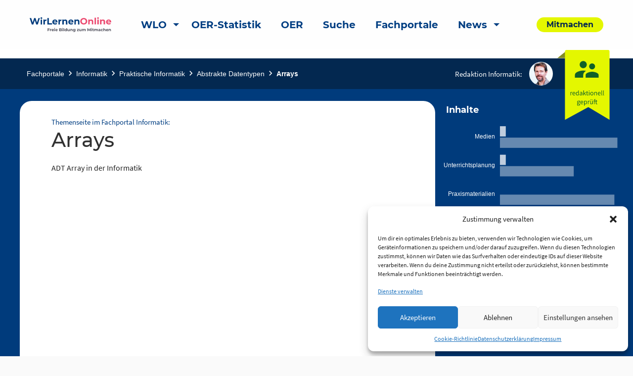

--- FILE ---
content_type: text/html; charset=UTF-8
request_url: https://wlo.rpi-virtuell.de/portal/informatik-arrays/
body_size: 23450
content:
<!DOCTYPE html>
<html lang="de" class="no-js">
<head>
	<meta charset="UTF-8">
	<meta name="viewport" content="width=device-width">
    <title>Arrays | Wir lernen online</title>

	<link rel="profile" href="http://gmpg.org/xfn/11">
	<link rel="pingback" href="https://wlo.rpi-virtuell.de/xmlrpc.php">
	<!--[if lt IE 9]>
	<script src="https://wlo.rpi-virtuell.de/wp-content/themes/wir-lernen-online/js/html5.js"></script>
	<![endif]-->

	<!-- Favicons -->
	<link rel="apple-touch-icon" sizes="180x180" href="https://wlo.rpi-virtuell.de/wp-content/themes/wir-lernen-online/src/assets/img/favicons/apple-touch-icon.png">
	<link rel="icon" type="image/png" sizes="32x32" href="https://wlo.rpi-virtuell.de/wp-content/themes/wir-lernen-online/src/assets/img/favicons/favicon-32x32.png">
	<link rel="icon" type="image/png" sizes="16x16" href="https://wlo.rpi-virtuell.de/wp-content/themes/wir-lernen-online/src/assets/img/favicons/favicon-16x16.png">
	<link rel="manifest" href="https://wlo.rpi-virtuell.de/wp-content/themes/wir-lernen-online/src/assets/img/favicons/site.webmanifest">
	<link rel="mask-icon" href="https://wlo.rpi-virtuell.de/wp-content/themes/wir-lernen-online/src/assets/img/favicons/safari-pinned-tab.svg" color="#5bbad5">
	<link rel="shortcut icon" href="https://wlo.rpi-virtuell.de/wp-content/themes/wir-lernen-online/src/assets/img/favicons/favicon.ico">
	<meta name="msapplication-TileColor" content="#ffffff">
	<meta name="msapplication-config" content="https://wlo.rpi-virtuell.de/wp-content/themes/wir-lernen-online/src/assets/img/favicons/browserconfig.xml">
	<meta name="theme-color" content="#ffffff">
    <base href="https://wlo.rpi-virtuell.de/portal/informatik-arrays/" />
	<script>
	theme_directory = "https://wlo.rpi-virtuell.de/wp-content/themes/wir-lernen-online";
	</script>

<!-- TEST MATAMO Hupfer 27.07.2024 -->


	<meta name='robots' content='index, follow, max-image-preview:large, max-snippet:-1, max-video-preview:-1' />

	<!-- This site is optimized with the Yoast SEO plugin v20.10 - https://yoast.com/wordpress/plugins/seo/ -->
	<link rel="canonical" href="https://www.wirlernenonline.de/portal/informatik-arrays/" />
	<meta property="og:locale" content="de_DE" />
	<meta property="og:type" content="article" />
	<meta property="og:title" content="Arrays - Wir lernen online" />
	<meta property="og:url" content="https://www.wirlernenonline.de/portal/informatik-arrays/" />
	<meta property="og:site_name" content="Wir lernen online" />
	<meta property="article:modified_time" content="2022-03-28T13:42:04+00:00" />
	<meta property="og:image" content="https://wlo.rpi-virtuell.de/wp-content/uploads/2021/03/WLO_Logo_Negativ.png" />
	<meta property="og:image:width" content="164" />
	<meta property="og:image:height" content="100" />
	<meta property="og:image:type" content="image/png" />
	<meta name="twitter:card" content="summary_large_image" />
	<meta name="twitter:site" content="@wirlernenonline" />
	<script type="application/ld+json" class="yoast-schema-graph">{"@context":"https://schema.org","@graph":[{"@type":"WebPage","@id":"https://www.wirlernenonline.de/portal/informatik-arrays/","url":"https://www.wirlernenonline.de/portal/informatik-arrays/","name":"Arrays - Wir lernen online","isPartOf":{"@id":"https://www.wirlernenonline.de/#website"},"datePublished":"2020-10-07T13:39:08+00:00","dateModified":"2022-03-28T13:42:04+00:00","breadcrumb":{"@id":"https://www.wirlernenonline.de/portal/informatik-arrays/#breadcrumb"},"inLanguage":"de","potentialAction":[{"@type":"ReadAction","target":["https://www.wirlernenonline.de/portal/informatik-arrays/"]}]},{"@type":"BreadcrumbList","@id":"https://www.wirlernenonline.de/portal/informatik-arrays/#breadcrumb","itemListElement":[{"@type":"ListItem","position":1,"name":"Startseite","item":"https://wirlernenonline.de/"},{"@type":"ListItem","position":2,"name":"Fachportal","item":"https://wirlernenonline.de/portal/"},{"@type":"ListItem","position":3,"name":"Arrays"}]},{"@type":"WebSite","@id":"https://www.wirlernenonline.de/#website","url":"https://www.wirlernenonline.de/","name":"Wir lernen online","description":"Freie Bildung zum Mitmachen","potentialAction":[{"@type":"SearchAction","target":{"@type":"EntryPoint","urlTemplate":"https://www.wirlernenonline.de/?s={search_term_string}"},"query-input":"required name=search_term_string"}],"inLanguage":"de"}]}</script>
	<!-- / Yoast SEO plugin. -->


<link rel="alternate" type="application/rss+xml" title="Wir lernen online &raquo; Arrays-Kommentar-Feed" href="https://wlo.rpi-virtuell.de/portal/informatik-arrays/feed/" />
<script type="text/javascript">
window._wpemojiSettings = {"baseUrl":"https:\/\/s.w.org\/images\/core\/emoji\/14.0.0\/72x72\/","ext":".png","svgUrl":"https:\/\/s.w.org\/images\/core\/emoji\/14.0.0\/svg\/","svgExt":".svg","source":{"concatemoji":"https:\/\/wlo.rpi-virtuell.de\/wp-includes\/js\/wp-emoji-release.min.js?ver=6.3.7"}};
/*! This file is auto-generated */
!function(i,n){var o,s,e;function c(e){try{var t={supportTests:e,timestamp:(new Date).valueOf()};sessionStorage.setItem(o,JSON.stringify(t))}catch(e){}}function p(e,t,n){e.clearRect(0,0,e.canvas.width,e.canvas.height),e.fillText(t,0,0);var t=new Uint32Array(e.getImageData(0,0,e.canvas.width,e.canvas.height).data),r=(e.clearRect(0,0,e.canvas.width,e.canvas.height),e.fillText(n,0,0),new Uint32Array(e.getImageData(0,0,e.canvas.width,e.canvas.height).data));return t.every(function(e,t){return e===r[t]})}function u(e,t,n){switch(t){case"flag":return n(e,"\ud83c\udff3\ufe0f\u200d\u26a7\ufe0f","\ud83c\udff3\ufe0f\u200b\u26a7\ufe0f")?!1:!n(e,"\ud83c\uddfa\ud83c\uddf3","\ud83c\uddfa\u200b\ud83c\uddf3")&&!n(e,"\ud83c\udff4\udb40\udc67\udb40\udc62\udb40\udc65\udb40\udc6e\udb40\udc67\udb40\udc7f","\ud83c\udff4\u200b\udb40\udc67\u200b\udb40\udc62\u200b\udb40\udc65\u200b\udb40\udc6e\u200b\udb40\udc67\u200b\udb40\udc7f");case"emoji":return!n(e,"\ud83e\udef1\ud83c\udffb\u200d\ud83e\udef2\ud83c\udfff","\ud83e\udef1\ud83c\udffb\u200b\ud83e\udef2\ud83c\udfff")}return!1}function f(e,t,n){var r="undefined"!=typeof WorkerGlobalScope&&self instanceof WorkerGlobalScope?new OffscreenCanvas(300,150):i.createElement("canvas"),a=r.getContext("2d",{willReadFrequently:!0}),o=(a.textBaseline="top",a.font="600 32px Arial",{});return e.forEach(function(e){o[e]=t(a,e,n)}),o}function t(e){var t=i.createElement("script");t.src=e,t.defer=!0,i.head.appendChild(t)}"undefined"!=typeof Promise&&(o="wpEmojiSettingsSupports",s=["flag","emoji"],n.supports={everything:!0,everythingExceptFlag:!0},e=new Promise(function(e){i.addEventListener("DOMContentLoaded",e,{once:!0})}),new Promise(function(t){var n=function(){try{var e=JSON.parse(sessionStorage.getItem(o));if("object"==typeof e&&"number"==typeof e.timestamp&&(new Date).valueOf()<e.timestamp+604800&&"object"==typeof e.supportTests)return e.supportTests}catch(e){}return null}();if(!n){if("undefined"!=typeof Worker&&"undefined"!=typeof OffscreenCanvas&&"undefined"!=typeof URL&&URL.createObjectURL&&"undefined"!=typeof Blob)try{var e="postMessage("+f.toString()+"("+[JSON.stringify(s),u.toString(),p.toString()].join(",")+"));",r=new Blob([e],{type:"text/javascript"}),a=new Worker(URL.createObjectURL(r),{name:"wpTestEmojiSupports"});return void(a.onmessage=function(e){c(n=e.data),a.terminate(),t(n)})}catch(e){}c(n=f(s,u,p))}t(n)}).then(function(e){for(var t in e)n.supports[t]=e[t],n.supports.everything=n.supports.everything&&n.supports[t],"flag"!==t&&(n.supports.everythingExceptFlag=n.supports.everythingExceptFlag&&n.supports[t]);n.supports.everythingExceptFlag=n.supports.everythingExceptFlag&&!n.supports.flag,n.DOMReady=!1,n.readyCallback=function(){n.DOMReady=!0}}).then(function(){return e}).then(function(){var e;n.supports.everything||(n.readyCallback(),(e=n.source||{}).concatemoji?t(e.concatemoji):e.wpemoji&&e.twemoji&&(t(e.twemoji),t(e.wpemoji)))}))}((window,document),window._wpemojiSettings);
</script>
<style type="text/css">
img.wp-smiley,
img.emoji {
	display: inline !important;
	border: none !important;
	box-shadow: none !important;
	height: 1em !important;
	width: 1em !important;
	margin: 0 0.07em !important;
	vertical-align: -0.1em !important;
	background: none !important;
	padding: 0 !important;
}
</style>
	<link rel='stylesheet' id='genesis-blocks-style-css-css' href='https://wlo.rpi-virtuell.de/wp-content/plugins/genesis-blocks/dist/style-blocks.build.css?ver=1688384120' type='text/css' media='all' />
<link rel='stylesheet' id='menu-icons-extra-css' href='https://wlo.rpi-virtuell.de/wp-content/plugins/menu-icons/css/extra.min.css?ver=0.13.5' type='text/css' media='all' />
<link rel='stylesheet' id='wp-block-library-css' href='https://wlo.rpi-virtuell.de/wp-includes/css/dist/block-library/style.min.css?ver=6.3.7' type='text/css' media='all' />
<style id='safe-svg-svg-icon-style-inline-css' type='text/css'>
.safe-svg-cover .safe-svg-inside{display:inline-block;max-width:100%}.safe-svg-cover svg{height:100%;max-height:100%;max-width:100%;width:100%}

</style>
<link rel='stylesheet' id='es-block-styles-example-style-css' href='https://wlo.rpi-virtuell.de/wp-content/plugins/edusharing/css/style.css?ver=1739957429' type='text/css' media='all' />
<link rel='stylesheet' id='fontawesome-free-css' href='https://wlo.rpi-virtuell.de/wp-content/plugins/getwid/vendors/fontawesome-free/css/all.min.css?ver=5.5.0' type='text/css' media='all' />
<link rel='stylesheet' id='slick-css' href='https://wlo.rpi-virtuell.de/wp-content/plugins/getwid/vendors/slick/slick/slick.min.css?ver=1.9.0' type='text/css' media='all' />
<link rel='stylesheet' id='slick-theme-css' href='https://wlo.rpi-virtuell.de/wp-content/plugins/getwid/vendors/slick/slick/slick-theme.min.css?ver=1.9.0' type='text/css' media='all' />
<link rel='stylesheet' id='fancybox-css' href='https://wlo.rpi-virtuell.de/wp-content/plugins/getwid/vendors/fancybox/jquery.fancybox.min.css?ver=3.5.7' type='text/css' media='all' />
<link rel='stylesheet' id='getwid-blocks-css' href='https://wlo.rpi-virtuell.de/wp-content/plugins/getwid/assets/css/blocks.style.css?ver=1.8.7' type='text/css' media='all' />
<style id='classic-theme-styles-inline-css' type='text/css'>
/*! This file is auto-generated */
.wp-block-button__link{color:#fff;background-color:#32373c;border-radius:9999px;box-shadow:none;text-decoration:none;padding:calc(.667em + 2px) calc(1.333em + 2px);font-size:1.125em}.wp-block-file__button{background:#32373c;color:#fff;text-decoration:none}
</style>
<style id='global-styles-inline-css' type='text/css'>
body{--wp--preset--color--black: #000000;--wp--preset--color--cyan-bluish-gray: #abb8c3;--wp--preset--color--white: #ffffff;--wp--preset--color--pale-pink: #f78da7;--wp--preset--color--vivid-red: #cf2e2e;--wp--preset--color--luminous-vivid-orange: #ff6900;--wp--preset--color--luminous-vivid-amber: #fcb900;--wp--preset--color--light-green-cyan: #7bdcb5;--wp--preset--color--vivid-green-cyan: #00d084;--wp--preset--color--pale-cyan-blue: #8ed1fc;--wp--preset--color--vivid-cyan-blue: #0693e3;--wp--preset--color--vivid-purple: #9b51e0;--wp--preset--gradient--vivid-cyan-blue-to-vivid-purple: linear-gradient(135deg,rgba(6,147,227,1) 0%,rgb(155,81,224) 100%);--wp--preset--gradient--light-green-cyan-to-vivid-green-cyan: linear-gradient(135deg,rgb(122,220,180) 0%,rgb(0,208,130) 100%);--wp--preset--gradient--luminous-vivid-amber-to-luminous-vivid-orange: linear-gradient(135deg,rgba(252,185,0,1) 0%,rgba(255,105,0,1) 100%);--wp--preset--gradient--luminous-vivid-orange-to-vivid-red: linear-gradient(135deg,rgba(255,105,0,1) 0%,rgb(207,46,46) 100%);--wp--preset--gradient--very-light-gray-to-cyan-bluish-gray: linear-gradient(135deg,rgb(238,238,238) 0%,rgb(169,184,195) 100%);--wp--preset--gradient--cool-to-warm-spectrum: linear-gradient(135deg,rgb(74,234,220) 0%,rgb(151,120,209) 20%,rgb(207,42,186) 40%,rgb(238,44,130) 60%,rgb(251,105,98) 80%,rgb(254,248,76) 100%);--wp--preset--gradient--blush-light-purple: linear-gradient(135deg,rgb(255,206,236) 0%,rgb(152,150,240) 100%);--wp--preset--gradient--blush-bordeaux: linear-gradient(135deg,rgb(254,205,165) 0%,rgb(254,45,45) 50%,rgb(107,0,62) 100%);--wp--preset--gradient--luminous-dusk: linear-gradient(135deg,rgb(255,203,112) 0%,rgb(199,81,192) 50%,rgb(65,88,208) 100%);--wp--preset--gradient--pale-ocean: linear-gradient(135deg,rgb(255,245,203) 0%,rgb(182,227,212) 50%,rgb(51,167,181) 100%);--wp--preset--gradient--electric-grass: linear-gradient(135deg,rgb(202,248,128) 0%,rgb(113,206,126) 100%);--wp--preset--gradient--midnight: linear-gradient(135deg,rgb(2,3,129) 0%,rgb(40,116,252) 100%);--wp--preset--font-size--small: 13px;--wp--preset--font-size--medium: 20px;--wp--preset--font-size--large: 36px;--wp--preset--font-size--x-large: 42px;--wp--preset--spacing--20: 0.44rem;--wp--preset--spacing--30: 0.67rem;--wp--preset--spacing--40: 1rem;--wp--preset--spacing--50: 1.5rem;--wp--preset--spacing--60: 2.25rem;--wp--preset--spacing--70: 3.38rem;--wp--preset--spacing--80: 5.06rem;--wp--preset--shadow--natural: 6px 6px 9px rgba(0, 0, 0, 0.2);--wp--preset--shadow--deep: 12px 12px 50px rgba(0, 0, 0, 0.4);--wp--preset--shadow--sharp: 6px 6px 0px rgba(0, 0, 0, 0.2);--wp--preset--shadow--outlined: 6px 6px 0px -3px rgba(255, 255, 255, 1), 6px 6px rgba(0, 0, 0, 1);--wp--preset--shadow--crisp: 6px 6px 0px rgba(0, 0, 0, 1);}:where(.is-layout-flex){gap: 0.5em;}:where(.is-layout-grid){gap: 0.5em;}body .is-layout-flow > .alignleft{float: left;margin-inline-start: 0;margin-inline-end: 2em;}body .is-layout-flow > .alignright{float: right;margin-inline-start: 2em;margin-inline-end: 0;}body .is-layout-flow > .aligncenter{margin-left: auto !important;margin-right: auto !important;}body .is-layout-constrained > .alignleft{float: left;margin-inline-start: 0;margin-inline-end: 2em;}body .is-layout-constrained > .alignright{float: right;margin-inline-start: 2em;margin-inline-end: 0;}body .is-layout-constrained > .aligncenter{margin-left: auto !important;margin-right: auto !important;}body .is-layout-constrained > :where(:not(.alignleft):not(.alignright):not(.alignfull)){max-width: var(--wp--style--global--content-size);margin-left: auto !important;margin-right: auto !important;}body .is-layout-constrained > .alignwide{max-width: var(--wp--style--global--wide-size);}body .is-layout-flex{display: flex;}body .is-layout-flex{flex-wrap: wrap;align-items: center;}body .is-layout-flex > *{margin: 0;}body .is-layout-grid{display: grid;}body .is-layout-grid > *{margin: 0;}:where(.wp-block-columns.is-layout-flex){gap: 2em;}:where(.wp-block-columns.is-layout-grid){gap: 2em;}:where(.wp-block-post-template.is-layout-flex){gap: 1.25em;}:where(.wp-block-post-template.is-layout-grid){gap: 1.25em;}.has-black-color{color: var(--wp--preset--color--black) !important;}.has-cyan-bluish-gray-color{color: var(--wp--preset--color--cyan-bluish-gray) !important;}.has-white-color{color: var(--wp--preset--color--white) !important;}.has-pale-pink-color{color: var(--wp--preset--color--pale-pink) !important;}.has-vivid-red-color{color: var(--wp--preset--color--vivid-red) !important;}.has-luminous-vivid-orange-color{color: var(--wp--preset--color--luminous-vivid-orange) !important;}.has-luminous-vivid-amber-color{color: var(--wp--preset--color--luminous-vivid-amber) !important;}.has-light-green-cyan-color{color: var(--wp--preset--color--light-green-cyan) !important;}.has-vivid-green-cyan-color{color: var(--wp--preset--color--vivid-green-cyan) !important;}.has-pale-cyan-blue-color{color: var(--wp--preset--color--pale-cyan-blue) !important;}.has-vivid-cyan-blue-color{color: var(--wp--preset--color--vivid-cyan-blue) !important;}.has-vivid-purple-color{color: var(--wp--preset--color--vivid-purple) !important;}.has-black-background-color{background-color: var(--wp--preset--color--black) !important;}.has-cyan-bluish-gray-background-color{background-color: var(--wp--preset--color--cyan-bluish-gray) !important;}.has-white-background-color{background-color: var(--wp--preset--color--white) !important;}.has-pale-pink-background-color{background-color: var(--wp--preset--color--pale-pink) !important;}.has-vivid-red-background-color{background-color: var(--wp--preset--color--vivid-red) !important;}.has-luminous-vivid-orange-background-color{background-color: var(--wp--preset--color--luminous-vivid-orange) !important;}.has-luminous-vivid-amber-background-color{background-color: var(--wp--preset--color--luminous-vivid-amber) !important;}.has-light-green-cyan-background-color{background-color: var(--wp--preset--color--light-green-cyan) !important;}.has-vivid-green-cyan-background-color{background-color: var(--wp--preset--color--vivid-green-cyan) !important;}.has-pale-cyan-blue-background-color{background-color: var(--wp--preset--color--pale-cyan-blue) !important;}.has-vivid-cyan-blue-background-color{background-color: var(--wp--preset--color--vivid-cyan-blue) !important;}.has-vivid-purple-background-color{background-color: var(--wp--preset--color--vivid-purple) !important;}.has-black-border-color{border-color: var(--wp--preset--color--black) !important;}.has-cyan-bluish-gray-border-color{border-color: var(--wp--preset--color--cyan-bluish-gray) !important;}.has-white-border-color{border-color: var(--wp--preset--color--white) !important;}.has-pale-pink-border-color{border-color: var(--wp--preset--color--pale-pink) !important;}.has-vivid-red-border-color{border-color: var(--wp--preset--color--vivid-red) !important;}.has-luminous-vivid-orange-border-color{border-color: var(--wp--preset--color--luminous-vivid-orange) !important;}.has-luminous-vivid-amber-border-color{border-color: var(--wp--preset--color--luminous-vivid-amber) !important;}.has-light-green-cyan-border-color{border-color: var(--wp--preset--color--light-green-cyan) !important;}.has-vivid-green-cyan-border-color{border-color: var(--wp--preset--color--vivid-green-cyan) !important;}.has-pale-cyan-blue-border-color{border-color: var(--wp--preset--color--pale-cyan-blue) !important;}.has-vivid-cyan-blue-border-color{border-color: var(--wp--preset--color--vivid-cyan-blue) !important;}.has-vivid-purple-border-color{border-color: var(--wp--preset--color--vivid-purple) !important;}.has-vivid-cyan-blue-to-vivid-purple-gradient-background{background: var(--wp--preset--gradient--vivid-cyan-blue-to-vivid-purple) !important;}.has-light-green-cyan-to-vivid-green-cyan-gradient-background{background: var(--wp--preset--gradient--light-green-cyan-to-vivid-green-cyan) !important;}.has-luminous-vivid-amber-to-luminous-vivid-orange-gradient-background{background: var(--wp--preset--gradient--luminous-vivid-amber-to-luminous-vivid-orange) !important;}.has-luminous-vivid-orange-to-vivid-red-gradient-background{background: var(--wp--preset--gradient--luminous-vivid-orange-to-vivid-red) !important;}.has-very-light-gray-to-cyan-bluish-gray-gradient-background{background: var(--wp--preset--gradient--very-light-gray-to-cyan-bluish-gray) !important;}.has-cool-to-warm-spectrum-gradient-background{background: var(--wp--preset--gradient--cool-to-warm-spectrum) !important;}.has-blush-light-purple-gradient-background{background: var(--wp--preset--gradient--blush-light-purple) !important;}.has-blush-bordeaux-gradient-background{background: var(--wp--preset--gradient--blush-bordeaux) !important;}.has-luminous-dusk-gradient-background{background: var(--wp--preset--gradient--luminous-dusk) !important;}.has-pale-ocean-gradient-background{background: var(--wp--preset--gradient--pale-ocean) !important;}.has-electric-grass-gradient-background{background: var(--wp--preset--gradient--electric-grass) !important;}.has-midnight-gradient-background{background: var(--wp--preset--gradient--midnight) !important;}.has-small-font-size{font-size: var(--wp--preset--font-size--small) !important;}.has-medium-font-size{font-size: var(--wp--preset--font-size--medium) !important;}.has-large-font-size{font-size: var(--wp--preset--font-size--large) !important;}.has-x-large-font-size{font-size: var(--wp--preset--font-size--x-large) !important;}
.wp-block-navigation a:where(:not(.wp-element-button)){color: inherit;}
:where(.wp-block-post-template.is-layout-flex){gap: 1.25em;}:where(.wp-block-post-template.is-layout-grid){gap: 1.25em;}
:where(.wp-block-columns.is-layout-flex){gap: 2em;}:where(.wp-block-columns.is-layout-grid){gap: 2em;}
.wp-block-pullquote{font-size: 1.5em;line-height: 1.6;}
</style>
<link rel='stylesheet' id='contact-form-7-css' href='https://wlo.rpi-virtuell.de/wp-content/plugins/contact-form-7/includes/css/styles.css?ver=5.7.7' type='text/css' media='all' />
<link rel='stylesheet' id='cmplz-general-css' href='https://wlo.rpi-virtuell.de/wp-content/plugins/complianz-gdpr/assets/css/cookieblocker.min.css?ver=1722097707' type='text/css' media='all' />
<link rel='stylesheet' id='h5p-plugin-styles-css' href='https://wlo.rpi-virtuell.de/wp-content/plugins/h5p/h5p-php-library/styles/h5p.css?ver=1.15.6' type='text/css' media='all' />
<link rel='stylesheet' id='cf7cf-style-css' href='https://wlo.rpi-virtuell.de/wp-content/plugins/cf7-conditional-fields/style.css?ver=2.3.9' type='text/css' media='all' />
<link rel='stylesheet' id='um_modal-css' href='https://wlo.rpi-virtuell.de/wp-content/plugins/ultimate-member/assets/css/um-modal.min.css?ver=2.8.3' type='text/css' media='all' />
<link rel='stylesheet' id='um_ui-css' href='https://wlo.rpi-virtuell.de/wp-content/plugins/ultimate-member/assets/libs/jquery-ui/jquery-ui.min.css?ver=1.13.2' type='text/css' media='all' />
<link rel='stylesheet' id='um_tipsy-css' href='https://wlo.rpi-virtuell.de/wp-content/plugins/ultimate-member/assets/libs/tipsy/tipsy.min.css?ver=1.0.0a' type='text/css' media='all' />
<link rel='stylesheet' id='um_raty-css' href='https://wlo.rpi-virtuell.de/wp-content/plugins/ultimate-member/assets/libs/raty/um-raty.min.css?ver=2.6.0' type='text/css' media='all' />
<link rel='stylesheet' id='um_fonticons_ii-css' href='https://wlo.rpi-virtuell.de/wp-content/plugins/ultimate-member/assets/libs/legacy/fonticons/fonticons-ii.min.css?ver=2.8.3' type='text/css' media='all' />
<link rel='stylesheet' id='um_fonticons_fa-css' href='https://wlo.rpi-virtuell.de/wp-content/plugins/ultimate-member/assets/libs/legacy/fonticons/fonticons-fa.min.css?ver=2.8.3' type='text/css' media='all' />
<link rel='stylesheet' id='select2-css' href='https://wlo.rpi-virtuell.de/wp-content/plugins/ultimate-member/assets/libs/select2/select2.min.css?ver=4.0.13' type='text/css' media='all' />
<link rel='stylesheet' id='um_fileupload-css' href='https://wlo.rpi-virtuell.de/wp-content/plugins/ultimate-member/assets/css/um-fileupload.min.css?ver=2.8.3' type='text/css' media='all' />
<link rel='stylesheet' id='um_datetime-css' href='https://wlo.rpi-virtuell.de/wp-content/plugins/ultimate-member/assets/libs/pickadate/default.min.css?ver=3.6.2' type='text/css' media='all' />
<link rel='stylesheet' id='um_datetime_date-css' href='https://wlo.rpi-virtuell.de/wp-content/plugins/ultimate-member/assets/libs/pickadate/default.date.min.css?ver=3.6.2' type='text/css' media='all' />
<link rel='stylesheet' id='um_datetime_time-css' href='https://wlo.rpi-virtuell.de/wp-content/plugins/ultimate-member/assets/libs/pickadate/default.time.min.css?ver=3.6.2' type='text/css' media='all' />
<link rel='stylesheet' id='um_common-css' href='https://wlo.rpi-virtuell.de/wp-content/plugins/ultimate-member/assets/css/common.min.css?ver=2.8.3' type='text/css' media='all' />
<link rel='stylesheet' id='um_responsive-css' href='https://wlo.rpi-virtuell.de/wp-content/plugins/ultimate-member/assets/css/um-responsive.min.css?ver=2.8.3' type='text/css' media='all' />
<link rel='stylesheet' id='um_styles-css' href='https://wlo.rpi-virtuell.de/wp-content/plugins/ultimate-member/assets/css/um-styles.min.css?ver=2.8.3' type='text/css' media='all' />
<link rel='stylesheet' id='um_crop-css' href='https://wlo.rpi-virtuell.de/wp-content/plugins/ultimate-member/assets/libs/cropper/cropper.min.css?ver=1.6.1' type='text/css' media='all' />
<link rel='stylesheet' id='um_profile-css' href='https://wlo.rpi-virtuell.de/wp-content/plugins/ultimate-member/assets/css/um-profile.min.css?ver=2.8.3' type='text/css' media='all' />
<link rel='stylesheet' id='um_account-css' href='https://wlo.rpi-virtuell.de/wp-content/plugins/ultimate-member/assets/css/um-account.min.css?ver=2.8.3' type='text/css' media='all' />
<link rel='stylesheet' id='um_misc-css' href='https://wlo.rpi-virtuell.de/wp-content/plugins/ultimate-member/assets/css/um-misc.min.css?ver=2.8.3' type='text/css' media='all' />
<link rel='stylesheet' id='um_default_css-css' href='https://wlo.rpi-virtuell.de/wp-content/plugins/ultimate-member/assets/css/um-old-default.min.css?ver=2.8.3' type='text/css' media='all' />
<link rel='stylesheet' id='chart-css-css' href='https://wlo.rpi-virtuell.de/wp-content/themes/wir-lernen-online/dist/assets/scss/Chart.css?ver=20200821' type='text/css' media='all' />
<link rel='stylesheet' id='select2-css-css' href='https://wlo.rpi-virtuell.de/wp-content/themes/wir-lernen-online/dist/assets/scss/select2.css?ver=20200821' type='text/css' media='all' />
<link rel='stylesheet' id='slick-css-css' href='https://wlo.rpi-virtuell.de/wp-content/themes/wir-lernen-online/dist/assets/scss/slick.css?ver=20200821' type='text/css' media='all' />
<link rel='stylesheet' id='slick-theme-css-css' href='https://wlo.rpi-virtuell.de/wp-content/themes/wir-lernen-online/dist/assets/scss/slick-theme.css?ver=20200821' type='text/css' media='all' />
<link rel='stylesheet' id='site-css-css' href='https://wlo.rpi-virtuell.de/wp-content/themes/wir-lernen-online/dist/assets/scss/app.css?ver=20200821' type='text/css' media='all' />
<link rel='stylesheet' id='portal-css-css' href='https://wlo.rpi-virtuell.de/wp-content/themes/wir-lernen-online/dist/assets/scss/portal.css?ver=20200821' type='text/css' media='all' />
<link rel='stylesheet' id='wlo-css-css' href='https://wlo.rpi-virtuell.de/wp-content/themes/wir-lernen-online/dist/assets/scss/wlo.css?ver=20200821' type='text/css' media='all' />
<link rel='stylesheet' id='style-css-css' href='https://wlo.rpi-virtuell.de/wp-content/themes/wir-lernen-online/style.css?ver=20200821' type='text/css' media='all' />
<script type='text/javascript' src='https://wlo.rpi-virtuell.de/wp-includes/js/jquery/jquery.min.js?ver=3.7.0' id='jquery-core-js'></script>
<script type='text/javascript' src='https://wlo.rpi-virtuell.de/wp-includes/js/jquery/jquery-migrate.min.js?ver=3.4.1' id='jquery-migrate-js'></script>
<script type='text/javascript' src='https://wlo.rpi-virtuell.de/wp-content/plugins/edusharing/edu.js?ver=6.3.7' id='edu-js'></script>
<script type='text/javascript' src='https://wlo.rpi-virtuell.de/wp-content/plugins/ultimate-member/assets/js/um-gdpr.min.js?ver=2.8.3' id='um-gdpr-js'></script>
<script type='text/javascript' src='https://wlo.rpi-virtuell.de/wp-content/themes/wir-lernen-online/dist/assets/js/Chart.min.js?ver=6.3.7' id='chart-js-js'></script>
<link rel="https://api.w.org/" href="https://wlo.rpi-virtuell.de/wp-json/" /><link rel="alternate" type="application/json" href="https://wlo.rpi-virtuell.de/wp-json/wp/v2/portal/16921" /><link rel="EditURI" type="application/rsd+xml" title="RSD" href="https://wlo.rpi-virtuell.de/xmlrpc.php?rsd" />
<meta name="generator" content="WordPress 6.3.7" />
<link rel='shortlink' href='https://wlo.rpi-virtuell.de/?p=16921' />
<link rel="alternate" type="application/json+oembed" href="https://wlo.rpi-virtuell.de/wp-json/oembed/1.0/embed?url=https%3A%2F%2Fwlo.rpi-virtuell.de%2Fportal%2Finformatik-arrays%2F" />
<link rel="alternate" type="text/xml+oembed" href="https://wlo.rpi-virtuell.de/wp-json/oembed/1.0/embed?url=https%3A%2F%2Fwlo.rpi-virtuell.de%2Fportal%2Finformatik-arrays%2F&#038;format=xml" />
		<style type="text/css">
			.um_request_name {
				display: none !important;
			}
		</style>
				<style>.cmplz-hidden {
					display: none !important;
				}</style><script type="text/javascript">
           var ajaxurl = "https://wlo.rpi-virtuell.de/wp-admin/admin-ajax.php";
         </script></head>

<body data-cmplz=2 class="portal-template portal-template-page-templates portal-template-template_themenseite portal-template-page-templatestemplate_themenseite-php single single-portal postid-16921">
	<header id="site-header" class="site-header" role="banner">
        <a class="skip-link" href="#main-content" aria-label="skip-link">Zum Inhalt springen</a>
		<div class="title-bar" data-responsive-toggle="main-menu" data-hide-for="large">
			<button class="menu-icon" type="button" data-toggle aria-label="Hauptmenü"></button>
			<a class="mobile-logo-container" href="https://wlo.rpi-virtuell.de">
				<img class="logo" src="https://wlo.rpi-virtuell.de/wp-content/themes/wir-lernen-online/src/assets/img/wlo-logo.svg" alt="Link zur Startseite">
			</a>
		</div>
		<div class="top-bar" id="main-menu" data-animate="fade-in fade-out">
			<div class="top-bar-left position-relative">
				<div class="grid-container">
					<div class="grid-x grid-margin-x align-middle">
						<div class="auto cell show-for-large">
							<a href="https://wlo.rpi-virtuell.de">
								<img class="logo" src="https://wlo.rpi-virtuell.de/wp-content/themes/wir-lernen-online/src/assets/img/wlo-logo.svg" alt="Link zur Startseite">
							</a>
						</div>
						<div class="large-shrink small-12 cell">
							<ul class="vertical large-horizontal menu top-menu" data-responsive-menu="drilldown large-dropdown"><li id="menu-item-110570" class="menu-item menu-item-type-post_type menu-item-object-page menu-item-home menu-item-has-children menu-item-110570 menu-item-wlo.rpi-virtuell.de"><a href="https://wlo.rpi-virtuell.de/">WLO</a>
<ul class="vertical menu" data-submenu>
	<li id="menu-item-110572" class="menu-item menu-item-type-post_type menu-item-object-page menu-item-110572 menu-item-qualitatssicherung"><a href="https://wlo.rpi-virtuell.de/qualitatssicherung/">Qualitätssicherung</a></li>
	<li id="menu-item-110573" class="menu-item menu-item-type-post_type menu-item-object-page menu-item-110573 menu-item-quellenerschliessung-uebersicht"><a href="https://wlo.rpi-virtuell.de/quellenerschliessung-uebersicht/">Quellenerschließung</a></li>
	<li id="menu-item-110571" class="menu-item menu-item-type-post_type menu-item-object-page menu-item-110571 menu-item-plugins"><a href="https://wlo.rpi-virtuell.de/plugins/">WLO Plug-ins</a></li>
</ul>
</li>
<li id="menu-item-94214" class="menu-item menu-item-type-post_type menu-item-object-page menu-item-94214 menu-item-statistics"><a href="https://wlo.rpi-virtuell.de/statistics/">OER-Statistik</a></li>
<li id="menu-item-67902" class="menu-item menu-item-type-post_type menu-item-object-page menu-item-67902 menu-item-oer"><a href="https://wlo.rpi-virtuell.de/oer/">OER</a></li>
<li id="menu-item-11613" class="menu-item menu-item-type-custom menu-item-object-custom menu-item-11613 menu-item-suche"><a href="https://suche.wirlernenonline.de/search/de/search">Suche</a></li>
<li id="menu-item-55118" class="menu-item menu-item-type-custom menu-item-object-custom menu-item-55118 menu-item-fachportale"><a href="https://wirlernenonline.de/fachportale/">Fachportale</a></li>
<li id="menu-item-37339" class="menu-item menu-item-type-post_type menu-item-object-page menu-item-has-children menu-item-37339 menu-item-news"><a href="https://wlo.rpi-virtuell.de/news/">News</a>
<ul class="vertical menu" data-submenu>
	<li id="menu-item-37341" class="menu-item menu-item-type-post_type menu-item-object-page menu-item-37341 menu-item-neuigkeiten"><a href="https://wlo.rpi-virtuell.de/neuigkeiten/">Blog</a></li>
	<li id="menu-item-37342" class="menu-item menu-item-type-post_type menu-item-object-page menu-item-37342 menu-item-newsletter"><a href="https://wlo.rpi-virtuell.de/newsletter/">Newsletter</a></li>
	<li id="menu-item-37337" class="menu-item menu-item-type-post_type menu-item-object-page menu-item-37337 menu-item-presse"><a href="https://wlo.rpi-virtuell.de/presse/">Presse</a></li>
</ul>
</li>
</ul>						</div>
						<div class="cell small-12 large-auto">
							<ul class="menu top-call-to-action-menu align-right"><li class=' menu-item menu-item-type-post_type menu-item-object-page'><a href="https://wlo.rpi-virtuell.de/mitmachen/" target=""><span>Mitmachen</span></a></li>
</ul>						</div>
					</div>
				</div>
			</div>
		</div>
	</header>

    
	<main id="main-content" class="main-content">

    <div class="portal">

        <div class="fachportal-header-bar" >
            <div class="fachportal-header-bar-wrapper">
                <div class="portal-breadcrumbs">

                    <ul class="portal-breadcrumbs-list">
                        <li class='portal-breadcrumbs-list-item'><a href='https://wlo.rpi-virtuell.de/fachportale/'>Fachportale</a><span class='material-icons'>chevron_right</span></li><li class='portal-breadcrumbs-list-item'><a href='https://wlo.rpi-virtuell.de/portal/informatik/'>Informatik</a><span class='material-icons'>chevron_right</span></li><li class='portal-breadcrumbs-list-item'><a href='https://wlo.rpi-virtuell.de/portal/informatik-praktische-informatik/'>Praktische Informatik</a><span class='material-icons'>chevron_right</span></li><li class='portal-breadcrumbs-list-item'><a href='https://wlo.rpi-virtuell.de/portal/informatik-abstrakte-datentypen-strukturen/'>Abstrakte Datentypen</a><span class='material-icons'>chevron_right</span></li><li class='portal-breadcrumbs-list-item'><a href='https://wlo.rpi-virtuell.de/portal/informatik-arrays/'>Arrays</a><span class='material-icons'>chevron_right</span></li>                    </ul>
                </div>

                <div class="wlo-tile-team 16743">
                    <p>Redaktion Informatik:</p>
                    <img src="https://wlo.rpi-virtuell.de/wp-content/uploads/ultimatemember/37/profile_photo.jpg?1763381099" class="gravatar avatar avatar-96 um-avatar um-avatar-uploaded" width="96" height="96" alt="Olaf Zelesnik (WLO - Fachportalmanager)" data-default="https://wlo.rpi-virtuell.de/wp-content/plugins/ultimate-member/assets/img/default_avatar.jpg" onerror="if ( ! this.getAttribute('data-load-error') ){ this.setAttribute('data-load-error', '1');this.setAttribute('src', this.getAttribute('data-default'));}" loading="lazy" />                    <img class="wlo-team-bookmark" src="https://wlo.rpi-virtuell.de/wp-content/themes/wir-lernen-online/src/assets/img/QS-Faehnchen.svg">
                </div>

            </div>
        </div>

        <div class="portal-wrapper-header">
            <div class="fachportal-header-block" style="background-color:rgba(0,59,124, 1);">

                <div class="fachportal-header-wrapper themenseite-header-wrapper">

                    <div class="description">

                        <div class="description-content">
                            <a class="portal-page" href="https://wlo.rpi-virtuell.de/portal/informatik/">Themenseite im Fachportal Informatik:</a>

                            <h1 class="title">Arrays</h1>
                            <div class="header-description">ADT Array in der Informatik</div>
                        </div>

                                                <div class="collections">
                            
                        </div>

                    </div>


                    <div class="content-stats">
                        <div class="header" style="color: #ffffff !important;">
                            Inhalte
                        </div>

                        <div class="diagram">
                            <div class="diagram-content">
                                <canvas width="80%" height="80%" id="contentChart"></canvas>
                            </div>
                        </div>

                        <div class="diagram-legend">
                            <div class="diagram-legend-entry Redaktionell" style="color: #ffffff !important;">
                                <div class="diagram-legend-color"></div> Redaktionell geprüfte Inhalte
                            </div>
                            <div class="diagram-legend-entry Maschinell" style="color: #ffffff !important;">
                                <div class="diagram-legend-color"></div> Maschinell erschlossene Inhalte in der Suche
                            </div>


                                                            <a class="diagram-legend-entry" href="https://suche.wirlernenonline.de/search/de/search?q=Arrays" target="_blank">
                                    <div class="diagram-legend-color search-link">
                                        <img src="https://wlo.rpi-virtuell.de/wp-content/themes/wir-lernen-online/src/assets/img/robot-white.svg" alt="Icon: Roboter">
                                    </div>
                                    157 weitere Ergebnisse in unserer Suchmaschine
                                </a>
                            

                        </div>


                    </div>


                </div>



            </div>
        </div>

        <div class="portal-plus-filterbar-wrapper">
            <div class="fachportal-filterbar" >

                <div class="fachportal-filterbar-content">

                    <div>

                        <div class="fachportal-filterbar-dropdowns">
                            <select name="educationalcontext" id="educationalcontext" onchange="filterContentTiles(this, 'educationalcontext', this.value)">
                                <option value="label" selected disabled>Bildungsstufe</option>
                                <option disabled>──────────</option>
                                                                    <option value="Sekundarstufe-II">
                                        Sekundarstufe II (2)                                    </option>
                                                                    <option value="Sekundarstufe-I">
                                        Sekundarstufe I (1)                                    </option>
                                                            </select>

                            <select name="enduserrole" id="enduserrole" onchange="filterContentTiles(this, 'enduserrole', this.value)">
                                <option value="label" selected disabled>Zielgruppe</option>
                                <option disabled>──────────</option>
                                                                    <option value="Lerner-2Fin">
                                        Lerner/in (2)                                    </option>
                                                                    <option value="Lehrer-2Fin">
                                        Lehrer/in (2)                                    </option>
                                                            </select>

                            <select name="oer" id="oer" onchange="filterContentTiles(this, 'oer', this.value)">
                                <option value="label" selected disabled>OER</option>
                                <option disabled>──────────</option>
                                <option value="oer">
                                    OER (0)
                                </option>
                                <option value="no-oer">
                                    Kein OER (2)
                                </option>
                            </select>
                        </div>



                                                    <button id="filter-tag-Sekundarstufe-II" onclick="filterContentTiles(this, 'educationalcontext', 'Sekundarstufe-II')">
                                <div class="fachportal-filterbar-tag">
                                    Sekundarstufe II                                    <img src="https://wlo.rpi-virtuell.de/wp-content/themes/wir-lernen-online/src/assets/img/close.svg" alt="">
                                </div>
                            </button>
                                                    <button id="filter-tag-Sekundarstufe-I" onclick="filterContentTiles(this, 'educationalcontext', 'Sekundarstufe-I')">
                                <div class="fachportal-filterbar-tag">
                                    Sekundarstufe I                                    <img src="https://wlo.rpi-virtuell.de/wp-content/themes/wir-lernen-online/src/assets/img/close.svg" alt="">
                                </div>
                            </button>
                        
                                                    <button id="filter-tag-Lerner-2Fin" onclick="filterContentTiles(this, 'enduserrole', 'Lerner-2Fin')">
                                <div class="fachportal-filterbar-tag">
                                    Lerner/in                                    <img src="https://wlo.rpi-virtuell.de/wp-content/themes/wir-lernen-online/src/assets/img/close.svg" alt="">
                                </div>
                            </button>
                                                    <button id="filter-tag-Lehrer-2Fin" onclick="filterContentTiles(this, 'enduserrole', 'Lehrer-2Fin')">
                                <div class="fachportal-filterbar-tag">
                                    Lehrer/in                                    <img src="https://wlo.rpi-virtuell.de/wp-content/themes/wir-lernen-online/src/assets/img/close.svg" alt="">
                                </div>
                            </button>
                        

                        <button id="filter-tag-oer" onclick="filterContentTiles(this, 'oer', 'oer')">
                            <div class="fachportal-filterbar-tag">
                                OER
                                <img src="https://wlo.rpi-virtuell.de/wp-content/themes/wir-lernen-online/src/assets/img/close.svg" alt="">
                            </div>
                        </button>

                        <button id="filter-tag-no-oer" onclick="filterContentTiles(this, 'oer', 'no-oer')">
                            <div class="fachportal-filterbar-tag">
                                Kein OER
                                <img src="https://wlo.rpi-virtuell.de/wp-content/themes/wir-lernen-online/src/assets/img/close.svg" alt="">
                            </div>
                        </button>
                    </div>
                </div>

            </div>

            <div class="portal-wrapper portal-wrapper-themenseite">
                <div class="portal-wrapper-left">
                    <div class="fachportal-header-accordion">

                        <div class="wlo-accordion-wrapper" style="background-color:rgba(0,59,124, 0.2);">
                                                        <button class="wlo-accordion" id="fachportal-accordion-691b0f6c5a4cb">
                                <h2>Die neusten geprüften Inhalte für dich!</h2>
                                <img class="wlo-accordion-icon" src="https://wlo.rpi-virtuell.de/wp-content/themes/wir-lernen-online/src/assets/img/arrow_down.svg" alt="Inhalte ein odder ausklappen">
                            </button>

                            <div class="wlo-accordion-content" id="slider-691b0f6c5a4d0">

                                                                        <div class="widget-content">

                                        <button onclick="showContentPopup('5ae767b5-e0ec-47fd-903b-46f9832b0941')">

                                                                                            <img class="main-image" src="https://redaktion.openeduhub.net/edu-sharing/preview?nodeId=5ae767b5-e0ec-47fd-903b-46f9832b0941&storeProtocol=workspace&storeId=SpacesStore&dontcache=1763381099927" alt="Cover: Arrays (Theorie) - (Statische) Datenstrukturen 2 ">
                                                                                        <div class="content-info">
                                                <div class="content-header">
                                                                                                        <img class="badge" src="https://wlo.rpi-virtuell.de/wp-content/themes/wir-lernen-online/src/assets/img/badge_green.svg" alt="Auszeichnung: geprüfter Inhalt">
                                                                                                    </div>
                                                <div class="content-title">Arrays (Theorie) - (Statische) Datenstrukturen 2 </div>
                                                <p class="content-description">Ein Array gehört zu den statischen Datenstrukturen. Arrays speichern mehrere Informationen vom gleichen Typ ab. Wir erklären euch das ganze auch am Beispiel von eindimensionalen und zweidimensionalen Arrays. </p>
                                                <div class="content-meta">
                                                                                                    </div>
                                                <div class="content-meta">
                                                    <img src="https://wlo.rpi-virtuell.de/wp-content/themes/wir-lernen-online/src/assets/img/subject_icon.svg"  alt="Fächer"><p>Informatik</p>                                                </div>
                                                <div class="content-meta">
                                                    <img src="https://wlo.rpi-virtuell.de/wp-content/themes/wir-lernen-online/src/assets/img/class_icon.svg"  alt="Bildungsebene"><p>Sekundarstufe II</p>                                                </div>

                                                <a class="content-button" href="https://www.youtube.com/watch?v=lfIUilgq4qo&list=RDCMUC1M6v6JEQyzTKeINGAaCfnw&index=12" target="_blank" aria-label="Zum-Inhalt: Arrays (Theorie) - (Statische) Datenstrukturen 2 ">Zum Inhalt</a>

                                            </div>


                                    </div>
                                                                        <div class="widget-content">

                                        <button onclick="showContentPopup('e42eaef7-7872-4134-bbf3-98065ee88f0e')">

                                                                                            <img class="main-image" src="https://redaktion.openeduhub.net/edu-sharing/preview?nodeId=e42eaef7-7872-4134-bbf3-98065ee88f0e&storeProtocol=workspace&storeId=SpacesStore&dontcache=1763381099939" alt="Cover: Unterrichtseinheiten zu Arrays – cpothmann.de">
                                                                                        <div class="content-info">
                                                <div class="content-header">
                                                                                                        <img class="badge" src="https://wlo.rpi-virtuell.de/wp-content/themes/wir-lernen-online/src/assets/img/badge_green.svg" alt="Auszeichnung: geprüfter Inhalt">
                                                                                                    </div>
                                                <div class="content-title">Unterrichtseinheiten zu Arrays – cpothmann.de</div>
                                                <p class="content-description">11 Unterrichtseinheiten im zweiten Halbjahr der Jahrgangstufe EF.</p>
                                                <div class="content-meta">
                                                                                                    </div>
                                                <div class="content-meta">
                                                    <img src="https://wlo.rpi-virtuell.de/wp-content/themes/wir-lernen-online/src/assets/img/subject_icon.svg"  alt="Fächer"><p>Informatik</p>                                                </div>
                                                <div class="content-meta">
                                                    <img src="https://wlo.rpi-virtuell.de/wp-content/themes/wir-lernen-online/src/assets/img/class_icon.svg"  alt="Bildungsebene"><p>Sekundarstufe I, Sekundarstufe II</p>                                                </div>

                                                <a class="content-button" href="https://cpothmann.de/material/arrays/" target="_blank" aria-label="Zum-Inhalt: Unterrichtseinheiten zu Arrays – cpothmann.de">Zum Inhalt</a>

                                            </div>


                                    </div>
                                                            </div>
                            
                            <div class="wlo-accordion-bottom"></div>

                        </div>
                    </div>

                    
<script>
    function addData(chart, label, data_r, data_m, index) {
        //chart.data.labels.push(label);
        if (data_r >= 1 || data_m >= 1) {

        }

        chart.data.labels[index] = label;

        chart.data.datasets[0].data[index] = data_r;
        chart.data.datasets[0].label = 'Redaktionell geprüft';

        chart.data.datasets[1].data[index] = data_m;
        chart.data.datasets[1].label = 'Maschienell erschlossen';

        chart.update();
    }

    const cv = document.getElementById('contentChart');
    const ctx = document.getElementById('contentChart').getContext('2d');
    let contentChart = new Chart(ctx, {
        // The type of chart we want to create
        //type: 'polarArea',
        type: 'horizontalBar',
        //type: 'pie',
        //type: 'doughnut',

        // The data for our dataset
        data: {
            datasets: [{
                    label: [],
                    data: [],
                    backgroundColor: "rgba(255,255,255,0.75)",
                },
                {
                    label: [],
                    data: [],
                    backgroundColor: "rgba(255,255,255,0.4)",
                }
            ],
            labels: [],
        },

        // Configuration options go here
        options: {
            indexAxis: 'y',
            scales: {
                xAxes: [{
                    type: 'logarithmic',
                    display: false //this will remove all the x-axis grid lines
                }],
                yAxes: [{
                    gridLines: {
                        display: false
                    },
                    ticks: {
                        fontColor: "white",
                    }
                }]
            },
            legend: {
                display: false
            },
            // Elements options apply to all of the options unless overridden in a dataset
            // In this case, we are setting the border of each horizontal bar to be 2px wide
            elements: {
                bar: {
                    borderWidth: 2,
                }
            },
            responsive: true,
        },
    });

    cv.onclick = function(evt) {
        var activePoint = contentChart.getElementAtEvent(evt);
        //console.log('label', contentChart.data.labels[activePoint[0]._index])
        const label = contentChart.data.labels[activePoint[0]._index];
        let dims = document.getElementById(label).getBoundingClientRect();
        window.scrollTo(window.scrollX, dims.top - 175);
    };
</script>

<div class="fachportal-content-block" id="Medien">
    <div class="header">
        <h3>Medien</h3>
    </div>

    <div class="content" id="slider-691b0f6c793de"><div class="widget-content" data-educationalcontext="Sekundarstufe-II " data-enduserrole="Lerner-2Fin Lehrer-2Fin " data-oer="no-oer" style=""><button onclick="showContentPopup('f92bad23-5261-4e2b-b6e7-f5f92f3725ac')"><img decoding="async" class="main-image" src="https://redaktion.openeduhub.net/edu-sharing/preview?nodeId=f92bad23-5261-4e2b-b6e7-f5f92f3725ac&#038;storeProtocol=workspace&#038;storeId=SpacesStore&#038;dontcache=1763381100231&#038;crop=true&#038;maxWidth=300&#038;maxHeight=300" alt="Cover: Arrays (Theorie) - (Statische) Datenstrukturen 2 "><div class="content-info"><div class="content-header"><img decoding="async" class="badge" src="https://wlo.rpi-virtuell.de/wp-content/themes/wir-lernen-online/src/assets/img/badge_green.svg"  alt="Auszeichnung: geprüfter Inhalt"></div><div class="content-title">Arrays (Theorie) &#8211; (Statische) Datenstrukturen 2 </div><p class="content-description">Ein Array gehört zu den statischen Datenstrukturen. Arrays speichern mehrere Informationen vom gleichen Typ ab. Wir erklären euch das ganze auch am Beispiel von eindimensionalen und zweidimensionalen Arrays. </p><div class="content-meta"><img decoding="async" src="https://wlo.rpi-virtuell.de/wp-content/themes/wir-lernen-online/src/assets/img/img_icon.svg" alt="Materialart"><p>Video</p></div><div class="content-meta"><img decoding="async" src="https://wlo.rpi-virtuell.de/wp-content/themes/wir-lernen-online/src/assets/img/subject_icon.svg" alt="Fächer"><p>Informatik</p></div><div class="content-meta"><img decoding="async" src="https://wlo.rpi-virtuell.de/wp-content/themes/wir-lernen-online/src/assets/img/class_icon.svg" alt="Bildungsebene"><p>Sekundarstufe II</p></div><a class="content-button" href="https://www.youtube.com/watch?v=lfIUilgq4qo&#038;list=RDCMUC1M6v6JEQyzTKeINGAaCfnw&#038;index=12" target="_blank" aria-label="Zum-Inhalt: Arrays (Theorie) - (Statische) Datenstrukturen 2 ">Zum Inhalt</a></div></button></div></div><script type="text/javascript">  
        jQuery(function () {
            // Handler for .ready() called. Put the Slick Slider etc. init code here.
            function loadWLOSlider() {
                if (typeof jQuery().slick === "function") {
                    jQuery("#slider-691b0f6c793de").not(".slick-initialized").slick({
                        infinite: false,
                        slidesToShow: 4,
                        slidesToScroll: 4,
                        arrows: true,
                        dots:  false,
                        zIndex: 0,
                        responsive: [
                            {
                                breakpoint: 1230,
                                settings: {
                                    slidesToShow: 3,
                                    slidesToScroll: 3
                                }
                            },
                            {
                                breakpoint: 950,
                                settings: {
                                    slidesToShow: 2,
                                    slidesToScroll: 2,
                                }
                            },
                            {
                                breakpoint: 750,
                                settings: {
                                    slidesToShow: 1,
                                    slidesToScroll: 1,
                                }
                            }
                        ]
                    });
                }
            }

            loadWLOSlider();

            jQuery(window).on("resize", function(){
                jQuery("#slider-691b0f6c793de").slick( "refresh" );
            });
        });
    </script>
    <script>
        addData(contentChart, 'Medien', 1, '95', 0);
    </script>

    <div class="fachportal-spacer"></div>
</div>

<div class="fachportal-content-block" id="Unterrichtsplanung">
    <div class="header">
        <h3>Unterrichtsplanung</h3>
    </div>

    <div class="content" id="slider-691b0f6c796cb"><div class="widget-content" data-educationalcontext="Sekundarstufe-I Sekundarstufe-II " data-enduserrole="Lerner-2Fin Lehrer-2Fin " data-oer="no-oer" style=""><button onclick="showContentPopup('4a2e8f9f-3939-47c6-a374-7533ded3d058')"><img decoding="async" class="main-image" src="https://redaktion.openeduhub.net/edu-sharing/preview?nodeId=4a2e8f9f-3939-47c6-a374-7533ded3d058&#038;storeProtocol=workspace&#038;storeId=SpacesStore&#038;dontcache=1763381100232&#038;crop=true&#038;maxWidth=300&#038;maxHeight=300" alt="Cover: Unterrichtseinheiten zu Arrays – cpothmann.de"><div class="content-info"><div class="content-header"><img decoding="async" class="badge" src="https://wlo.rpi-virtuell.de/wp-content/themes/wir-lernen-online/src/assets/img/badge_green.svg"  alt="Auszeichnung: geprüfter Inhalt"></div><div class="content-title">Unterrichtseinheiten zu Arrays – cpothmann.de</div><p class="content-description">11 Unterrichtseinheiten im zweiten Halbjahr der Jahrgangstufe EF.</p><div class="content-meta"><img decoding="async" src="https://wlo.rpi-virtuell.de/wp-content/themes/wir-lernen-online/src/assets/img/img_icon.svg" alt="Materialart"><p>Unterrichtsplan</p></div><div class="content-meta"><img decoding="async" src="https://wlo.rpi-virtuell.de/wp-content/themes/wir-lernen-online/src/assets/img/subject_icon.svg" alt="Fächer"><p>Informatik</p></div><div class="content-meta"><img decoding="async" src="https://wlo.rpi-virtuell.de/wp-content/themes/wir-lernen-online/src/assets/img/class_icon.svg" alt="Bildungsebene"><p>Sekundarstufe I, Sekundarstufe II</p></div><a class="content-button" href="https://cpothmann.de/material/arrays/" target="_blank" aria-label="Zum-Inhalt: Unterrichtseinheiten zu Arrays – cpothmann.de">Zum Inhalt</a></div></button></div></div><script type="text/javascript">  
        jQuery(function () {
            // Handler for .ready() called. Put the Slick Slider etc. init code here.
            function loadWLOSlider() {
                if (typeof jQuery().slick === "function") {
                    jQuery("#slider-691b0f6c796cb").not(".slick-initialized").slick({
                        infinite: false,
                        slidesToShow: 4,
                        slidesToScroll: 4,
                        arrows: true,
                        dots:  false,
                        zIndex: 0,
                        responsive: [
                            {
                                breakpoint: 1230,
                                settings: {
                                    slidesToShow: 3,
                                    slidesToScroll: 3
                                }
                            },
                            {
                                breakpoint: 950,
                                settings: {
                                    slidesToShow: 2,
                                    slidesToScroll: 2,
                                }
                            },
                            {
                                breakpoint: 750,
                                settings: {
                                    slidesToShow: 1,
                                    slidesToScroll: 1,
                                }
                            }
                        ]
                    });
                }
            }

            loadWLOSlider();

            jQuery(window).on("resize", function(){
                jQuery("#slider-691b0f6c796cb").slick( "refresh" );
            });
        });
    </script>
    <script>
        addData(contentChart, 'Unterrichtsplanung', 1, '16', 1);
    </script>

    <div class="fachportal-spacer"></div>
</div>

<div class="fachportal-content-block" id="Praxismaterialien">
    <div class="header">
        <h3>Praxismaterialien</h3>
    </div>

    <div class="no-swimlane-content"><div class="widget-content no-widget-content"><button onclick="showNoContentPopup()"><img decoding="async" class="main-image" src="https://wlo.rpi-virtuell.de/wp-content/themes/wir-lernen-online/src/assets/img/mitmachen-3.png" alt="Cover: Keine Inhalte"><div class="content-info no-content-info"><div class="content-title">Mitmachen!</div><p class="content-description">Füge Inhalte zu diesem Thema hinzu&#8230;</p><a class="content-button no-content-button" href="https://wlo.rpi-virtuell.de/fachportalinhalte-vorschlagen/?collectionID=4163f404-53c5-43c7-a20d-b76f9780747e&#038;headline=Arrays&#038;pageDiscipline=320&#038;lrtID=http://w3id.org/openeduhub/vocabs/new_lrt/cd625d33-5d7b-4a86-a54a-9a897ded729f,http://w3id.org/openeduhub/vocabs/new_lrt/588efe4f-976f-48eb-84aa-8bcb45679f85&#038;type=material" target="_blank"><img decoding="async" src="https://wlo.rpi-virtuell.de/wp-content/themes/wir-lernen-online/src/assets/img/plus.svg" alt="Icon: Plus"> Inhalte vorschlagen</a></div></button></div><div class="fachportal-content-block" id="emptySwimlaneId-691b0f6c799fe"><div class="lds-ring"><div></div><div></div><div></div><div></div></div></div><script type="text/javascript">
                        jQuery(document).ready(function($) {
                            var data = {
                                "action": "emptySwimlaneContent",
                                "collectionID": "4163f404-53c5-43c7-a20d-b76f9780747e",
                                "pageTitle": "Arrays",
                                "lrtID": "http://w3id.org/openeduhub/vocabs/new_lrt/cd625d33-5d7b-4a86-a54a-9a897ded729f,http://w3id.org/openeduhub/vocabs/new_lrt/588efe4f-976f-48eb-84aa-8bcb45679f85",
                                "searchLrtID": "[&quot;http:\/\/w3id.org\/openeduhub\/vocabs\/new_lrt_aggregated\/02bfd0fe-96ab-4dd6-a306-ec362ec25ea0&quot;]",
                            };
                            jQuery.post(ajaxurl, data, function(response) {
                                jQuery("#emptySwimlaneId-691b0f6c799fe").html(response);
                            });
                        });
                    </script></div><script type="text/javascript">  
        jQuery(function () {
            // Handler for .ready() called. Put the Slick Slider etc. init code here.
            function loadWLOSlider() {
                if (typeof jQuery().slick === "function") {
                    jQuery("#slider-691b0f6c798f2").not(".slick-initialized").slick({
                        infinite: false,
                        slidesToShow: 4,
                        slidesToScroll: 4,
                        arrows: true,
                        dots:  false,
                        zIndex: 0,
                        responsive: [
                            {
                                breakpoint: 1230,
                                settings: {
                                    slidesToShow: 3,
                                    slidesToScroll: 3
                                }
                            },
                            {
                                breakpoint: 950,
                                settings: {
                                    slidesToShow: 2,
                                    slidesToScroll: 2,
                                }
                            },
                            {
                                breakpoint: 750,
                                settings: {
                                    slidesToShow: 1,
                                    slidesToScroll: 1,
                                }
                            }
                        ]
                    });
                }
            }

            loadWLOSlider();

            jQuery(window).on("resize", function(){
                jQuery("#slider-691b0f6c798f2").slick( "refresh" );
            });
        });
    </script>
    <script>
        addData(contentChart, 'Praxismaterialien', 0, '84', 2);
    </script>

    <div class="fachportal-spacer"></div>
</div>



<div class="fachportal-content-block" id="Tools">
    <div class="header">
        <h3>Tools</h3>
    </div>

    <div class="no-swimlane-content"><div class="widget-content no-widget-content"><button onclick="showNoContentPopup()"><img decoding="async" class="main-image" src="https://wlo.rpi-virtuell.de/wp-content/themes/wir-lernen-online/src/assets/img/mitmachen-3.png" alt="Cover: Keine Inhalte"><div class="content-info no-content-info"><div class="content-title">Mitmachen!</div><p class="content-description">Füge Inhalte zu diesem Thema hinzu&#8230;</p><a class="content-button no-content-button" href="https://wlo.rpi-virtuell.de/fachportalinhalte-vorschlagen/?collectionID=4163f404-53c5-43c7-a20d-b76f9780747e&#038;headline=Arrays&#038;pageDiscipline=320&#038;lrtID=http://w3id.org/openeduhub/vocabs/new_lrt/cefccf75-cba3-427d-9a0f-35b4fedcbba1&#038;type=tool" target="_blank"><img decoding="async" src="https://wlo.rpi-virtuell.de/wp-content/themes/wir-lernen-online/src/assets/img/plus.svg" alt="Icon: Plus"> Tool vorschlagen</a></div></button></div><div class="fachportal-content-block" id="emptySwimlaneId-691b0f6c79b7a"><div class="lds-ring"><div></div><div></div><div></div><div></div></div></div><script type="text/javascript">
                        jQuery(document).ready(function($) {
                            var data = {
                                "action": "emptySwimlaneContent",
                                "collectionID": "4163f404-53c5-43c7-a20d-b76f9780747e",
                                "pageTitle": "Arrays",
                                "lrtID": "http://w3id.org/openeduhub/vocabs/new_lrt/cefccf75-cba3-427d-9a0f-35b4fedcbba1",
                                "searchLrtID": "[&quot;http:\/\/w3id.org\/openeduhub\/vocabs\/new_lrt_aggregated\/37a3ad9c-727f-4b74-bbab-27d59015c695&quot;]",
                            };
                            jQuery.post(ajaxurl, data, function(response) {
                                jQuery("#emptySwimlaneId-691b0f6c79b7a").html(response);
                            });
                        });
                    </script></div><script type="text/javascript">  
        jQuery(function () {
            // Handler for .ready() called. Put the Slick Slider etc. init code here.
            function loadWLOSlider() {
                if (typeof jQuery().slick === "function") {
                    jQuery("#slider-691b0f6c79a9f").not(".slick-initialized").slick({
                        infinite: false,
                        slidesToShow: 4,
                        slidesToScroll: 4,
                        arrows: true,
                        dots:  false,
                        zIndex: 0,
                        responsive: [
                            {
                                breakpoint: 1230,
                                settings: {
                                    slidesToShow: 3,
                                    slidesToScroll: 3
                                }
                            },
                            {
                                breakpoint: 950,
                                settings: {
                                    slidesToShow: 2,
                                    slidesToScroll: 2,
                                }
                            },
                            {
                                breakpoint: 750,
                                settings: {
                                    slidesToShow: 1,
                                    slidesToScroll: 1,
                                }
                            }
                        ]
                    });
                }
            }

            loadWLOSlider();

            jQuery(window).on("resize", function(){
                jQuery("#slider-691b0f6c79a9f").slick( "refresh" );
            });
        });
    </script>
    <script>
        addData(contentChart, 'Tools', 0, '1', 3);
    </script>

    <div class="fachportal-spacer"></div>
</div>



<div class="fachportal-content-block" id="Quellen">
    <div class="header">
        <h3>Quellen</h3>
    </div>

    <div class="no-swimlane-content"><div class="widget-content no-widget-content"><button onclick="showNoContentPopup()"><img decoding="async" class="main-image" src="https://wlo.rpi-virtuell.de/wp-content/themes/wir-lernen-online/src/assets/img/mitmachen-3.png" alt="Cover: Keine Inhalte"><div class="content-info no-content-info"><div class="content-title">Mitmachen!</div><p class="content-description">Füge Inhalte zu diesem Thema hinzu&#8230;</p><a class="content-button no-content-button" href="https://wlo.rpi-virtuell.de/fachportalinhalte-vorschlagen/?collectionID=4163f404-53c5-43c7-a20d-b76f9780747e&#038;headline=Arrays&#038;pageDiscipline=320&#038;lrtID=http://w3id.org/openeduhub/vocabs/new_lrt/3869b453-d3c1-4b34-8f25-9127e9d68766&#038;type=source" target="_blank"><img decoding="async" src="https://wlo.rpi-virtuell.de/wp-content/themes/wir-lernen-online/src/assets/img/plus.svg" alt="Icon: Plus"> Quelle vorschlagen</a></div></button></div><div class="fachportal-content-block" id="emptySwimlaneId-691b0f6c79ce1"><div class="lds-ring"><div></div><div></div><div></div><div></div></div></div><script type="text/javascript">
                        jQuery(document).ready(function($) {
                            var data = {
                                "action": "emptySwimlaneContent",
                                "collectionID": "4163f404-53c5-43c7-a20d-b76f9780747e",
                                "pageTitle": "Arrays",
                                "lrtID": "http://w3id.org/openeduhub/vocabs/new_lrt/3869b453-d3c1-4b34-8f25-9127e9d68766",
                                "searchLrtID": "[&quot;http:\/\/w3id.org\/openeduhub\/vocabs\/new_lrt_aggregated\/2e678af3-1026-4171-b88e-3b3a915d1673&quot;]",
                            };
                            jQuery.post(ajaxurl, data, function(response) {
                                jQuery("#emptySwimlaneId-691b0f6c79ce1").html(response);
                            });
                        });
                    </script></div><script type="text/javascript">  
        jQuery(function () {
            // Handler for .ready() called. Put the Slick Slider etc. init code here.
            function loadWLOSlider() {
                if (typeof jQuery().slick === "function") {
                    jQuery("#slider-691b0f6c79c0c").not(".slick-initialized").slick({
                        infinite: false,
                        slidesToShow: 4,
                        slidesToScroll: 4,
                        arrows: true,
                        dots:  false,
                        zIndex: 0,
                        responsive: [
                            {
                                breakpoint: 1230,
                                settings: {
                                    slidesToShow: 3,
                                    slidesToScroll: 3
                                }
                            },
                            {
                                breakpoint: 950,
                                settings: {
                                    slidesToShow: 2,
                                    slidesToScroll: 2,
                                }
                            },
                            {
                                breakpoint: 750,
                                settings: {
                                    slidesToShow: 1,
                                    slidesToScroll: 1,
                                }
                            }
                        ]
                    });
                }
            }

            loadWLOSlider();

            jQuery(window).on("resize", function(){
                jQuery("#slider-691b0f6c79c0c").slick( "refresh" );
            });
        });
    </script>
    <script>
        addData(contentChart, 'Quellen', 0, '0', 4);
    </script>

    <div class="fachportal-spacer"></div>
</div>


<div class="fachportal-content-block" id="Bildungsangebote">
    <div class="header">
        <h3>Bildungsangebote, Termine, Veranstaltungen</h3>
    </div>

    <div class="no-swimlane-content"><div class="widget-content no-widget-content"><button onclick="showNoContentPopup()"><img decoding="async" class="main-image" src="https://wlo.rpi-virtuell.de/wp-content/themes/wir-lernen-online/src/assets/img/mitmachen-3.png" alt="Cover: Keine Inhalte"><div class="content-info no-content-info"><div class="content-title">Mitmachen!</div><p class="content-description">Füge Inhalte zu diesem Thema hinzu&#8230;</p><a class="content-button no-content-button" href="https://wlo.rpi-virtuell.de/fachportalinhalte-vorschlagen/?collectionID=4163f404-53c5-43c7-a20d-b76f9780747e&#038;headline=Arrays&#038;pageDiscipline=320&#038;lrtID=http://w3id.org/openeduhub/vocabs/new_lrt/03ab835b-c39c-48d1-b5af-7611de2f6464,http://w3id.org/openeduhub/vocabs/new_lrt/955590ae-5f06-4513-98e9-91dfa8d5a05e&#038;type=material" target="_blank"><img decoding="async" src="https://wlo.rpi-virtuell.de/wp-content/themes/wir-lernen-online/src/assets/img/plus.svg" alt="Icon: Plus"> Inhalte vorschlagen</a></div></button></div><div class="fachportal-content-block" id="emptySwimlaneId-691b0f6c79ec5"><div class="lds-ring"><div></div><div></div><div></div><div></div></div></div><script type="text/javascript">
                        jQuery(document).ready(function($) {
                            var data = {
                                "action": "emptySwimlaneContent",
                                "collectionID": "4163f404-53c5-43c7-a20d-b76f9780747e",
                                "pageTitle": "Arrays",
                                "lrtID": "http://w3id.org/openeduhub/vocabs/new_lrt/03ab835b-c39c-48d1-b5af-7611de2f6464,http://w3id.org/openeduhub/vocabs/new_lrt/955590ae-5f06-4513-98e9-91dfa8d5a05e",
                                "searchLrtID": "[&quot;http:\/\/w3id.org\/openeduhub\/vocabs\/new_lrt_aggregated\/37a3ad9c-727f-4b74-bbab-27d59015c695&quot;,&quot;http:\/\/w3id.org\/openeduhub\/vocabs\/new_lrt_aggregated\/b06c5816-60c7-4f1b-bcd7-95d70aaa4740&quot;]",
                            };
                            jQuery.post(ajaxurl, data, function(response) {
                                jQuery("#emptySwimlaneId-691b0f6c79ec5").html(response);
                            });
                        });
                    </script></div><script type="text/javascript">  
        jQuery(function () {
            // Handler for .ready() called. Put the Slick Slider etc. init code here.
            function loadWLOSlider() {
                if (typeof jQuery().slick === "function") {
                    jQuery("#slider-691b0f6c79df1").not(".slick-initialized").slick({
                        infinite: false,
                        slidesToShow: 4,
                        slidesToScroll: 4,
                        arrows: true,
                        dots:  false,
                        zIndex: 0,
                        responsive: [
                            {
                                breakpoint: 1230,
                                settings: {
                                    slidesToShow: 3,
                                    slidesToScroll: 3
                                }
                            },
                            {
                                breakpoint: 950,
                                settings: {
                                    slidesToShow: 2,
                                    slidesToScroll: 2,
                                }
                            },
                            {
                                breakpoint: 750,
                                settings: {
                                    slidesToShow: 1,
                                    slidesToScroll: 1,
                                }
                            }
                        ]
                    });
                }
            }

            loadWLOSlider();

            jQuery(window).on("resize", function(){
                jQuery("#slider-691b0f6c79df1").slick( "refresh" );
            });
        });
    </script>
    <script>
        addData(contentChart, 'Bildungsangebote', 0, '0', 5);
    </script>

    <div class="fachportal-spacer"></div>
</div>



<script>
    function toggleSubcollections(button) {
        jQuery(button).closest(".no-swimlane-content").find(".content-from-subcollections").addClass("show-subcollections");
        jQuery(button).closest(".subcollections-alert").hide("fast");

    }
</script>








<div class="fachportal-footer">

    <div class="fachportal-footer-search">

        
                    <p><img decoding="async" src="https://wlo.rpi-virtuell.de/wp-content/themes/wir-lernen-online/src/assets/img/robot.svg" alt="Icon: Roboter"> 157 weitere (ungeprüfte) Ergebnisse in unserer Suchmaschine</p>
                <a class="fachportal-footer-searchbutton" href="https://suche.wirlernenonline.de/search/de/search?q=Arrays" target="_blank">
            Zu den Ergebnissen
        </a>
    </div>

    <a class="fachportal-add-content-button" href="https://wlo.rpi-virtuell.de/fachportalinhalte-vorschlagen/?collectionID=4163f404-53c5-43c7-a20d-b76f9780747e&#038;headline=Arrays&#038;pageDiscipline=Arrays" target="_blank">
        <img decoding="async" src="https://wlo.rpi-virtuell.de/wp-content/themes/wir-lernen-online/src/assets/img/plus.svg" alt="Icon: Plus"> Inhalte vorschlagen
    </a>

    <div class="fachportal-footer-team">
        <img decoding="async" src="https://wlo.rpi-virtuell.de/wp-content/uploads/ultimatemember/37/profile_photo.jpg?1763381099" class="gravatar avatar avatar-96 um-avatar um-avatar-uploaded" width="96" height="96" alt="Olaf Zelesnik (WLO - Fachportalmanager)" data-default="https://wlo.rpi-virtuell.de/wp-content/plugins/ultimate-member/assets/img/default_avatar.jpg" onerror="if ( ! this.getAttribute('data-load-error') ){ this.setAttribute('data-load-error', '1');this.setAttribute('src', this.getAttribute('data-default'));}" loading="lazy" />    </div>
    <div class="fachportal-footer-text">
        <h3>Redaktion Informatik</h3>
        <p>
            Unser Informatik-Team trägt die besten Inhalte und Materialien zusammen
            und überprüft vorgeschlagene Inhalte. Mach mit und werde Teil unserer Community!
        </p>
    </div>

    <a class="fachportal-add-content-button" href="https://wlo.rpi-virtuell.de/mitmachen/">
        <img decoding="async" src="https://wlo.rpi-virtuell.de/wp-content/themes/wir-lernen-online/src/assets/img/plus.svg" alt="Icon: Plus"> Mitmachen
    </a>
</div>




                </div>
                <div class="portal-wrapper-right">
    <div class="detail-view-popup">
        <script>
            window.__env = {
                EDU_SHARING_API_URL: 'https://redaktion.openeduhub.net/edu-sharing/rest',
            };
        </script>
        <oeh-details-embedded></oeh-details-embedded>
        <script>
            document.getElementsByTagName('oeh-details-embedded')[0].addEventListener('closed', () => {
                //console.log('received closed event');
                jQuery(".portal-wrapper-right").hide('slow');
                jQuery(".detail-view-popup").hide('slow');
            });
        </script>
    </div>

    <div class="no-content-popup">
        <div class="close-no-content-popup">X</div>
        <h3>Mitmachen!</h3>
        <img src="https://wlo.rpi-virtuell.de/wp-content/themes/wir-lernen-online/src/assets/img/mitmachen-popup.png">
        <p>
            Das Projekt funktioniert ähnlich wie Wikipedia: Alle können beitragen und alle profitieren davon!
            Mitmach-Aktivitäten sind zum Beispiel die Verbesserung der Suche, die Ergänzung von Links, die Bewertung
            von Materialien, das Melden von Fehlern oder auch tatkräftig die Fachredaktionen zu unterstützen.
        </p>
        <a class="content-button no-content-button" href="" target="_blank">
            Neuen Inhalt hinzufügen
        </a>
    </div>
</div>

<script>
    function showContentPopup(nodeID) {
        document.getElementsByTagName("oeh-details-embedded")[0].setAttribute("node-id", nodeID);
        jQuery(".no-content-popup").hide();
        jQuery(".detail-view-popup").css('display', 'flex');
        jQuery(".portal-wrapper-right").show('slow');
    }

    // jQuery(".fachportal-content-popup").click(function(e) {
    //     // Do something
    //     e.stopPropagation();
    // });

    function showNoContentPopup() {
        jQuery(".detail-view-popup").hide();
        jQuery(".no-content-popup").css('display', 'flex');;
        jQuery(".portal-wrapper-right").show('slow');
    }

    jQuery(".close-no-content-popup").click(function() {
        jQuery(".portal-wrapper-right").hide('slow');
        jQuery(".no-content-popup").hide('slow');
    });

    // BUGFIX: portal-wrapper-right is empty but shown on windows <= 1200px
    jQuery(".portal-wrapper-right").hide();
</script>
            </div>
        </div>
    </div>

    <script>
        jQuery("#sub-subjects-button").click(function() {
            jQuery('#hidden-sub-subjects-container').slideToggle('medium', function() {
                if (jQuery(this).is(':visible')) {
                    jQuery(this).css('display', 'flex');
                }
            });
            jQuery('#sub-subjects-button').hide();
        });

        jQuery(function() {
            // Handler for .ready() called. Put the Slick Slider etc. init code here.
            function loadSlider() {
                if (typeof jQuery().slick === "function") {
                    console.log('Load-Slider...');
                    jQuery('#slider-691b0f6c5a4d0').not('.slick-initialized').slick({
                        infinite: false,
                        slidesToShow: 4,
                        slidesToScroll: 4,
                        arrows: true,
                        dots: true,
                        zIndex: 0,
                        responsive: [{
                                breakpoint: 1230,
                                settings: {
                                    slidesToShow: 3,
                                    slidesToScroll: 3
                                }
                            },
                            {
                                breakpoint: 950,
                                settings: {
                                    slidesToShow: 2,
                                    slidesToScroll: 2
                                }
                            },
                            {
                                breakpoint: 750,
                                settings: {
                                    slidesToShow: 1,
                                    slidesToScroll: 1
                                }
                            }
                        ]
                    });
                }
            }

            loadSlider();

            jQuery(window).on('resize', function() {
                jQuery('#slider-691b0f6c5a4d0').slick('refresh');
            });
        });

        jQuery(window).on('resize', function() {
            jQuery('#slider-691b0f6c5a4d0').slick('refresh');
        });

        jQuery('#fachportal-accordion-691b0f6c5a4cb').click(function() {
            jQuery(this).find("img").toggleClass("fachportal-accordion-icon-active");
            jQuery('#slider-691b0f6c5a4d0').slideToggle('slow');
            jQuery('#slider-691b0f6c5a4d0').slick('refresh');
        });
    </script>

    <script>
        filterContentTiles = (() => {
            let activeFilters = [];

            function updateTiles(type) {
                if (activeFilters.length === 0) {
                    jQuery('.widget-content').show('fast');
                    jQuery('.fachportal-content-block').show('fast');
                } else {
                    jQuery('.widget-content').hide();
                    jQuery('.fachportal-content-block').show();
                    activeFilters.forEach((filter) => {
                        //jQuery('[data-educationalcontext~="' + filter + '"]').show('fast');
                        //jQuery('[data-enduserrole~="' + filter + '"]').show('fast');
                        //jQuery('[data-oer="' + filter + '"]').show('fast');

                        switch (type) {
                            case "educationalcontext":
                                jQuery('[data-educationalcontext~="' + filter + '"]').show('fast');
                                break;
                            case "enduserrole":
                                jQuery('[data-enduserrole~="' + filter + '"]').show('fast');
                                break;
                            case "oer":
                                jQuery('[data-oer="' + filter + '"]').show('fast');
                                break;
                        }

                    });

                    jQuery('.slick-track').each(function() {
                        if (jQuery(this).find('.widget-content:visible').length == 0) {
                            jQuery(this).closest('.fachportal-content-block').hide();
                        }
                    });
                }
            }

            function setActiveState(filter, isActive) {
                if (isActive) {
                    let button = jQuery('#filter-tag-' + filter);
                    jQuery('#filter-tag-' + filter).find('.fachportal-filterbar-tag').addClass('active-btn');
                } else {
                    jQuery('#filter-tag-' + filter).find('.fachportal-filterbar-tag').removeClass('active-btn');
                }
                jQuery('.fachportal-filterbar-dropdowns select').each(function() {
                    jQuery(this).val("label"); // reset select
                });
            }

            function toggleFilter(button, type, filter) {
                if (activeFilters.includes(filter)) {
                    activeFilters.splice(activeFilters.indexOf(filter), 1);
                    setActiveState(filter, false);
                } else {
                    activeFilters.push(filter);
                    setActiveState(filter, true);
                }
                updateTiles(type);
            }
            return toggleFilter;
        })()
    </script>


    </div>
</main><!-- .site-content -->

<footer id="colophon" class="site-footer" role="contentinfo">
    <div class="footer-wrapper">
        <div class="footer-main">
            <div class="footer-buttons">
                <a class="footer-btn" href="https://wlo.rpi-virtuell.de/login/">Anmelden</a>
                <!--- a href="https://twitter.com/wirlernenonline" target="_blank" aria-label="Link zu X"><img src="https://wlo.rpi-virtuell.de/wp-content/themes/wir-lernen-online/src/assets/img/x.svg" alt="Icon: X"></a>-->
                <a href="https://bildung.social/invite/xtjVP83z" target="_blank" aria-label="Link zu mastodon"><img src="https://wlo.rpi-virtuell.de/wp-content/themes/wir-lernen-online/src/assets/img/mastodon.svg" alt="Icon: X" width="42px"></a>
                <a href="https://www.youtube.com/channel/UCPs3ndK7W1JDMHz02_AwdBg" target="_blank" aria-label="Link zu youtube"><img src="https://wlo.rpi-virtuell.de/wp-content/themes/wir-lernen-online/src/assets/img/icon_youtube.svg" alt="Icon: youtube"></a>
            </div>

            <ul class="dropdown menu footer-menu" data-dropdown-menu><li id="menu-item-26153" class="menu-item menu-item-type-post_type menu-item-object-page menu-item-26153 menu-item-jobs-ausschreibungen"><a href="https://wlo.rpi-virtuell.de/jobs-ausschreibungen/">Jobs</a></li>
<li id="menu-item-5269" class="menu-item menu-item-type-post_type menu-item-object-page menu-item-5269 menu-item-kooperationen"><a href="https://wlo.rpi-virtuell.de/kooperationen/">Partner</a></li>
<li id="menu-item-67908" class="menu-item menu-item-type-post_type menu-item-object-page menu-item-67908 menu-item-faq"><a href="https://wlo.rpi-virtuell.de/faq/">FAQ</a></li>
<li id="menu-item-67909" class="menu-item menu-item-type-post_type menu-item-object-page menu-item-67909 menu-item-quellenerschliessung-uebersicht"><a href="https://wlo.rpi-virtuell.de/quellenerschliessung-uebersicht/">Quellen</a></li>
<li id="menu-item-67910" class="menu-item menu-item-type-post_type menu-item-object-page menu-item-67910 menu-item-qualitatssicherung"><a href="https://wlo.rpi-virtuell.de/qualitatssicherung/">Qualitätssicherung</a></li>
<li id="menu-item-110557" class="menu-item menu-item-type-post_type menu-item-object-page menu-item-110557 menu-item-beirat"><a href="https://wlo.rpi-virtuell.de/beirat/">WLO Beirat</a></li>
<li id="menu-item-67891" class="menu-item menu-item-type-post_type menu-item-object-page menu-item-67891 menu-item-kontakt"><a href="https://wlo.rpi-virtuell.de/kontakt/">Kontakt</a></li>
<li id="menu-item-67893" class="menu-item menu-item-type-post_type menu-item-object-page menu-item-67893 menu-item-impressum"><a href="https://wlo.rpi-virtuell.de/impressum/">Impressum</a></li>
<li id="menu-item-2735" class="menu-item menu-item-type-post_type menu-item-object-page menu-item-2735 menu-item-datenschutz"><a href="https://wlo.rpi-virtuell.de/datenschutz/">Datenschutz</a></li>
<li id="menu-item-48991" class="menu-item menu-item-type-post_type menu-item-object-page menu-item-48991 menu-item-plugins"><a href="https://wlo.rpi-virtuell.de/plugins/">Plug-in</a></li>
<li id="menu-item-105239" class="menu-item menu-item-type-post_type menu-item-object-page menu-item-105239 menu-item-cookie-richtlinie-eu"><a href="https://wlo.rpi-virtuell.de/cookie-richtlinie-eu/">Cookie-Richtlinie (EU)</a></li>
</ul>        </div>
        <div class="footer-right">
            <div class="footer-eu">
                <img src="https://wlo.rpi-virtuell.de/wp-content/themes/wir-lernen-online/src/assets/img/DE_fundedbyEU_VERTICAL_RGB_NEG.png" alt="Finanziert von der Europäischen Union">
            </div>
            <div class="footer-bmbf">
                <a href="https://www.bmbf.de/" target="_blank"><img src="https://wlo.rpi-virtuell.de/wp-content/themes/wir-lernen-online/src/assets/img/BMBF.png" alt="Gefördert vom Bundesministerium für Bildung und Forschung"></a>
            </div>
            <div class="footer-license">
                <p>
                    Unsere Inhalte stehen unter der Lizenz <a href="https://wlo.rpi-virtuell.de/impressum//#license">CC BY 4.0</a>.<br>
                    Für Inhalte von Partnern achten Sie bitte auf die Lizenzbedingungen der verlinkten Webseiten.
                </p>
            </div>
        </div>
    </div>
</footer>


<div id="um_upload_single" style="display:none"></div>

<div id="um_view_photo" style="display:none">

	<a href="javascript:void(0);" data-action="um_remove_modal" class="um-modal-close"
	   aria-label="Modale Ansicht des Bildes schließen">
		<i class="um-faicon-times"></i>
	</a>

	<div class="um-modal-body photo">
		<div class="um-modal-photo"></div>
	</div>

</div>

<!-- Consent Management powered by Complianz | GDPR/CCPA Cookie Consent https://wordpress.org/plugins/complianz-gdpr -->
<div id="cmplz-cookiebanner-container"><div class="cmplz-cookiebanner cmplz-hidden banner-1 banner-a optin cmplz-bottom-right cmplz-categories-type-view-preferences" aria-modal="true" data-nosnippet="true" role="dialog" aria-live="polite" aria-labelledby="cmplz-header-1-optin" aria-describedby="cmplz-message-1-optin">
	<div class="cmplz-header">
		<div class="cmplz-logo"></div>
		<div class="cmplz-title" id="cmplz-header-1-optin">Zustimmung verwalten</div>
		<div class="cmplz-close" tabindex="0" role="button" aria-label="Dialog schließen">
			<svg aria-hidden="true" focusable="false" data-prefix="fas" data-icon="times" class="svg-inline--fa fa-times fa-w-11" role="img" xmlns="http://www.w3.org/2000/svg" viewBox="0 0 352 512"><path fill="currentColor" d="M242.72 256l100.07-100.07c12.28-12.28 12.28-32.19 0-44.48l-22.24-22.24c-12.28-12.28-32.19-12.28-44.48 0L176 189.28 75.93 89.21c-12.28-12.28-32.19-12.28-44.48 0L9.21 111.45c-12.28 12.28-12.28 32.19 0 44.48L109.28 256 9.21 356.07c-12.28 12.28-12.28 32.19 0 44.48l22.24 22.24c12.28 12.28 32.2 12.28 44.48 0L176 322.72l100.07 100.07c12.28 12.28 32.2 12.28 44.48 0l22.24-22.24c12.28-12.28 12.28-32.19 0-44.48L242.72 256z"></path></svg>
		</div>
	</div>

	<div class="cmplz-divider cmplz-divider-header"></div>
	<div class="cmplz-body">
		<div class="cmplz-message" id="cmplz-message-1-optin">Um dir ein optimales Erlebnis zu bieten, verwenden wir Technologien wie Cookies, um Geräteinformationen zu speichern und/oder darauf zuzugreifen. Wenn du diesen Technologien zustimmst, können wir Daten wie das Surfverhalten oder eindeutige IDs auf dieser Website verarbeiten. Wenn du deine Zustimmung nicht erteilst oder zurückziehst, können bestimmte Merkmale und Funktionen beeinträchtigt werden.</div>
		<!-- categories start -->
		<div class="cmplz-categories">
			<details class="cmplz-category cmplz-functional" >
				<summary>
						<span class="cmplz-category-header">
							<span class="cmplz-category-title">Funktional</span>
							<span class='cmplz-always-active'>
								<span class="cmplz-banner-checkbox">
									<input type="checkbox"
										   id="cmplz-functional-optin"
										   data-category="cmplz_functional"
										   class="cmplz-consent-checkbox cmplz-functional"
										   size="40"
										   value="1"/>
									<label class="cmplz-label" for="cmplz-functional-optin" tabindex="0"><span class="screen-reader-text">Funktional</span></label>
								</span>
								Immer aktiv							</span>
							<span class="cmplz-icon cmplz-open">
								<svg xmlns="http://www.w3.org/2000/svg" viewBox="0 0 448 512"  height="18" ><path d="M224 416c-8.188 0-16.38-3.125-22.62-9.375l-192-192c-12.5-12.5-12.5-32.75 0-45.25s32.75-12.5 45.25 0L224 338.8l169.4-169.4c12.5-12.5 32.75-12.5 45.25 0s12.5 32.75 0 45.25l-192 192C240.4 412.9 232.2 416 224 416z"/></svg>
							</span>
						</span>
				</summary>
				<div class="cmplz-description">
					<span class="cmplz-description-functional">Die technische Speicherung oder der Zugang ist unbedingt erforderlich für den rechtmäßigen Zweck, die Nutzung eines bestimmten Dienstes zu ermöglichen, der vom Teilnehmer oder Nutzer ausdrücklich gewünscht wird, oder für den alleinigen Zweck, die Übertragung einer Nachricht über ein elektronisches Kommunikationsnetz durchzuführen.</span>
				</div>
			</details>

			<details class="cmplz-category cmplz-preferences" >
				<summary>
						<span class="cmplz-category-header">
							<span class="cmplz-category-title">Vorlieben</span>
							<span class="cmplz-banner-checkbox">
								<input type="checkbox"
									   id="cmplz-preferences-optin"
									   data-category="cmplz_preferences"
									   class="cmplz-consent-checkbox cmplz-preferences"
									   size="40"
									   value="1"/>
								<label class="cmplz-label" for="cmplz-preferences-optin" tabindex="0"><span class="screen-reader-text">Vorlieben</span></label>
							</span>
							<span class="cmplz-icon cmplz-open">
								<svg xmlns="http://www.w3.org/2000/svg" viewBox="0 0 448 512"  height="18" ><path d="M224 416c-8.188 0-16.38-3.125-22.62-9.375l-192-192c-12.5-12.5-12.5-32.75 0-45.25s32.75-12.5 45.25 0L224 338.8l169.4-169.4c12.5-12.5 32.75-12.5 45.25 0s12.5 32.75 0 45.25l-192 192C240.4 412.9 232.2 416 224 416z"/></svg>
							</span>
						</span>
				</summary>
				<div class="cmplz-description">
					<span class="cmplz-description-preferences">Die technische Speicherung oder der Zugriff ist für den rechtmäßigen Zweck der Speicherung von Präferenzen erforderlich, die nicht vom Abonnenten oder Benutzer angefordert wurden.</span>
				</div>
			</details>

			<details class="cmplz-category cmplz-statistics" >
				<summary>
						<span class="cmplz-category-header">
							<span class="cmplz-category-title">Statistiken</span>
							<span class="cmplz-banner-checkbox">
								<input type="checkbox"
									   id="cmplz-statistics-optin"
									   data-category="cmplz_statistics"
									   class="cmplz-consent-checkbox cmplz-statistics"
									   size="40"
									   value="1"/>
								<label class="cmplz-label" for="cmplz-statistics-optin" tabindex="0"><span class="screen-reader-text">Statistiken</span></label>
							</span>
							<span class="cmplz-icon cmplz-open">
								<svg xmlns="http://www.w3.org/2000/svg" viewBox="0 0 448 512"  height="18" ><path d="M224 416c-8.188 0-16.38-3.125-22.62-9.375l-192-192c-12.5-12.5-12.5-32.75 0-45.25s32.75-12.5 45.25 0L224 338.8l169.4-169.4c12.5-12.5 32.75-12.5 45.25 0s12.5 32.75 0 45.25l-192 192C240.4 412.9 232.2 416 224 416z"/></svg>
							</span>
						</span>
				</summary>
				<div class="cmplz-description">
					<span class="cmplz-description-statistics">Die technische Speicherung oder der Zugriff, der ausschließlich zu statistischen Zwecken erfolgt.</span>
					<span class="cmplz-description-statistics-anonymous">Die technische Speicherung oder der Zugriff, der ausschließlich zu anonymen statistischen Zwecken verwendet wird. Ohne eine Vorladung, die freiwillige Zustimmung deines Internetdienstanbieters oder zusätzliche Aufzeichnungen von Dritten können die zu diesem Zweck gespeicherten oder abgerufenen Informationen allein in der Regel nicht dazu verwendet werden, dich zu identifizieren.</span>
				</div>
			</details>
			<details class="cmplz-category cmplz-marketing" >
				<summary>
						<span class="cmplz-category-header">
							<span class="cmplz-category-title">Marketing</span>
							<span class="cmplz-banner-checkbox">
								<input type="checkbox"
									   id="cmplz-marketing-optin"
									   data-category="cmplz_marketing"
									   class="cmplz-consent-checkbox cmplz-marketing"
									   size="40"
									   value="1"/>
								<label class="cmplz-label" for="cmplz-marketing-optin" tabindex="0"><span class="screen-reader-text">Marketing</span></label>
							</span>
							<span class="cmplz-icon cmplz-open">
								<svg xmlns="http://www.w3.org/2000/svg" viewBox="0 0 448 512"  height="18" ><path d="M224 416c-8.188 0-16.38-3.125-22.62-9.375l-192-192c-12.5-12.5-12.5-32.75 0-45.25s32.75-12.5 45.25 0L224 338.8l169.4-169.4c12.5-12.5 32.75-12.5 45.25 0s12.5 32.75 0 45.25l-192 192C240.4 412.9 232.2 416 224 416z"/></svg>
							</span>
						</span>
				</summary>
				<div class="cmplz-description">
					<span class="cmplz-description-marketing">Die technische Speicherung oder der Zugriff ist erforderlich, um Nutzerprofile zu erstellen, um Werbung zu versenden oder um den Nutzer auf einer Website oder über mehrere Websites hinweg zu ähnlichen Marketingzwecken zu verfolgen.</span>
				</div>
			</details>
		</div><!-- categories end -->
			</div>

	<div class="cmplz-links cmplz-information">
		<a class="cmplz-link cmplz-manage-options cookie-statement" href="#" data-relative_url="#cmplz-manage-consent-container">Optionen verwalten</a>
		<a class="cmplz-link cmplz-manage-third-parties cookie-statement" href="#" data-relative_url="#cmplz-cookies-overview">Dienste verwalten</a>
		<a class="cmplz-link cmplz-manage-vendors tcf cookie-statement" href="#" data-relative_url="#cmplz-tcf-wrapper">Verwalten von {vendor_count}-Lieferanten</a>
		<a class="cmplz-link cmplz-external cmplz-read-more-purposes tcf" target="_blank" rel="noopener noreferrer nofollow" href="https://cookiedatabase.org/tcf/purposes/">Lese mehr über diese Zwecke</a>
			</div>

	<div class="cmplz-divider cmplz-footer"></div>

	<div class="cmplz-buttons">
		<button class="cmplz-btn cmplz-accept">Akzeptieren</button>
		<button class="cmplz-btn cmplz-deny">Ablehnen</button>
		<button class="cmplz-btn cmplz-view-preferences">Einstellungen ansehen</button>
		<button class="cmplz-btn cmplz-save-preferences">Einstellungen speichern</button>
		<a class="cmplz-btn cmplz-manage-options tcf cookie-statement" href="#" data-relative_url="#cmplz-manage-consent-container">Einstellungen ansehen</a>
			</div>

	<div class="cmplz-links cmplz-documents">
		<a class="cmplz-link cookie-statement" href="#" data-relative_url="">{title}</a>
		<a class="cmplz-link privacy-statement" href="#" data-relative_url="">{title}</a>
		<a class="cmplz-link impressum" href="#" data-relative_url="">{title}</a>
			</div>

</div>
</div>
					<div id="cmplz-manage-consent" data-nosnippet="true"><button class="cmplz-btn cmplz-hidden cmplz-manage-consent manage-consent-1">Zustimmung verwalten</button>

</div>	<script type="text/javascript">
		function genesisBlocksShare( url, title, w, h ){
			var left = ( window.innerWidth / 2 )-( w / 2 );
			var top  = ( window.innerHeight / 2 )-( h / 2 );
			return window.open(url, title, 'toolbar=no, location=no, directories=no, status=no, menubar=no, scrollbars=no, resizable=no, copyhistory=no, width=600, height=600, top='+top+', left='+left);
		}
	</script>
	<link rel='stylesheet' id='styles-detailView-css-css' href='https://wlo.rpi-virtuell.de/wp-content/themes/wir-lernen-online/src/assets/js/angular/detail_view/styles.css?ver=6.3.7' type='text/css' media='all' />
<script type='text/javascript' id='getwid-blocks-frontend-js-js-extra'>
/* <![CDATA[ */
var Getwid = {"settings":[],"ajax_url":"https:\/\/wlo.rpi-virtuell.de\/wp-admin\/admin-ajax.php","isRTL":"","nonces":{"recaptcha_v2_contact_form":"a774c5f875"}};
/* ]]> */
</script>
<script type='text/javascript' src='https://wlo.rpi-virtuell.de/wp-content/plugins/getwid/assets/js/frontend.blocks.js?ver=1.8.7' id='getwid-blocks-frontend-js-js'></script>
<script type='text/javascript' src='https://wlo.rpi-virtuell.de/wp-content/plugins/contact-form-7/includes/swv/js/index.js?ver=5.7.7' id='swv-js'></script>
<script type='text/javascript' id='contact-form-7-js-extra'>
/* <![CDATA[ */
var wpcf7 = {"api":{"root":"https:\/\/wlo.rpi-virtuell.de\/wp-json\/","namespace":"contact-form-7\/v1"}};
/* ]]> */
</script>
<script type='text/javascript' src='https://wlo.rpi-virtuell.de/wp-content/plugins/contact-form-7/includes/js/index.js?ver=5.7.7' id='contact-form-7-js'></script>
<script type='text/javascript' src='https://wlo.rpi-virtuell.de/wp-content/plugins/genesis-blocks/dist/assets/js/dismiss.js?ver=1688384120' id='genesis-blocks-dismiss-js-js'></script>
<script type='text/javascript' id='wpcf7cf-scripts-js-extra'>
/* <![CDATA[ */
var wpcf7cf_global_settings = {"ajaxurl":"https:\/\/wlo.rpi-virtuell.de\/wp-admin\/admin-ajax.php"};
/* ]]> */
</script>
<script type='text/javascript' src='https://wlo.rpi-virtuell.de/wp-content/plugins/cf7-conditional-fields/js/scripts.js?ver=2.3.9' id='wpcf7cf-scripts-js'></script>
<script type='text/javascript' src='https://wlo.rpi-virtuell.de/wp-includes/js/underscore.min.js?ver=1.13.4' id='underscore-js'></script>
<script type='text/javascript' id='wp-util-js-extra'>
/* <![CDATA[ */
var _wpUtilSettings = {"ajax":{"url":"\/wp-admin\/admin-ajax.php"}};
/* ]]> */
</script>
<script type='text/javascript' src='https://wlo.rpi-virtuell.de/wp-includes/js/wp-util.min.js?ver=6.3.7' id='wp-util-js'></script>
<script type='text/javascript' src='https://wlo.rpi-virtuell.de/wp-includes/js/dist/vendor/wp-polyfill-inert.min.js?ver=3.1.2' id='wp-polyfill-inert-js'></script>
<script type='text/javascript' src='https://wlo.rpi-virtuell.de/wp-includes/js/dist/vendor/regenerator-runtime.min.js?ver=0.13.11' id='regenerator-runtime-js'></script>
<script type='text/javascript' src='https://wlo.rpi-virtuell.de/wp-includes/js/dist/vendor/wp-polyfill.min.js?ver=3.15.0' id='wp-polyfill-js'></script>
<script type='text/javascript' src='https://wlo.rpi-virtuell.de/wp-includes/js/dist/hooks.min.js?ver=c6aec9a8d4e5a5d543a1' id='wp-hooks-js'></script>
<script type='text/javascript' src='https://wlo.rpi-virtuell.de/wp-includes/js/dist/i18n.min.js?ver=7701b0c3857f914212ef' id='wp-i18n-js'></script>
<script id="wp-i18n-js-after" type="text/javascript">
wp.i18n.setLocaleData( { 'text direction\u0004ltr': [ 'ltr' ] } );
</script>
<script type='text/javascript' src='https://wlo.rpi-virtuell.de/wp-content/plugins/ultimate-member/assets/libs/tipsy/tipsy.min.js?ver=1.0.0a' id='um_tipsy-js'></script>
<script type='text/javascript' src='https://wlo.rpi-virtuell.de/wp-content/plugins/ultimate-member/assets/libs/pickadate/picker.min.js?ver=3.6.2' id='um_datetime-js'></script>
<script type='text/javascript' src='https://wlo.rpi-virtuell.de/wp-content/plugins/ultimate-member/assets/libs/pickadate/picker.date.min.js?ver=3.6.2' id='um_datetime_date-js'></script>
<script type='text/javascript' src='https://wlo.rpi-virtuell.de/wp-content/plugins/ultimate-member/assets/libs/pickadate/picker.time.min.js?ver=3.6.2' id='um_datetime_time-js'></script>
<script type='text/javascript' src='https://wlo.rpi-virtuell.de/wp-content/plugins/ultimate-member/assets/libs/pickadate/translations/de_DE.min.js?ver=3.6.2' id='um_datetime_locale-js'></script>
<script type='text/javascript' id='um_common-js-extra'>
/* <![CDATA[ */
var um_common_variables = {"locale":"de_DE"};
var um_common_variables = {"locale":"de_DE"};
/* ]]> */
</script>
<script type='text/javascript' src='https://wlo.rpi-virtuell.de/wp-content/plugins/ultimate-member/assets/js/common.min.js?ver=2.8.3' id='um_common-js'></script>
<script type='text/javascript' src='https://wlo.rpi-virtuell.de/wp-content/plugins/ultimate-member/assets/libs/cropper/cropper.min.js?ver=1.6.1' id='um_crop-js'></script>
<script type='text/javascript' id='um_frontend_common-js-extra'>
/* <![CDATA[ */
var um_frontend_common_variables = [];
/* ]]> */
</script>
<script type='text/javascript' src='https://wlo.rpi-virtuell.de/wp-content/plugins/ultimate-member/assets/js/common-frontend.min.js?ver=2.8.3' id='um_frontend_common-js'></script>
<script type='text/javascript' src='https://wlo.rpi-virtuell.de/wp-content/plugins/ultimate-member/assets/js/um-modal.min.js?ver=2.8.3' id='um_modal-js'></script>
<script type='text/javascript' src='https://wlo.rpi-virtuell.de/wp-content/plugins/ultimate-member/assets/libs/jquery-form/jquery-form.min.js?ver=2.8.3' id='um_jquery_form-js'></script>
<script type='text/javascript' src='https://wlo.rpi-virtuell.de/wp-content/plugins/ultimate-member/assets/libs/fileupload/fileupload.js?ver=2.8.3' id='um_fileupload-js'></script>
<script type='text/javascript' src='https://wlo.rpi-virtuell.de/wp-content/plugins/ultimate-member/assets/js/um-functions.min.js?ver=2.8.3' id='um_functions-js'></script>
<script type='text/javascript' src='https://wlo.rpi-virtuell.de/wp-content/plugins/ultimate-member/assets/js/um-responsive.min.js?ver=2.8.3' id='um_responsive-js'></script>
<script type='text/javascript' src='https://wlo.rpi-virtuell.de/wp-content/plugins/ultimate-member/assets/js/um-conditional.min.js?ver=2.8.3' id='um_conditional-js'></script>
<script type='text/javascript' src='https://wlo.rpi-virtuell.de/wp-content/plugins/ultimate-member/assets/libs/select2/select2.full.min.js?ver=4.0.13' id='select2-js'></script>
<script type='text/javascript' src='https://wlo.rpi-virtuell.de/wp-content/plugins/ultimate-member/assets/libs/select2/i18n/de.js?ver=4.0.13' id='um_select2_locale-js'></script>
<script type='text/javascript' id='um_raty-js-translations'>
( function( domain, translations ) {
	var localeData = translations.locale_data[ domain ] || translations.locale_data.messages;
	localeData[""].domain = domain;
	wp.i18n.setLocaleData( localeData, domain );
} )( "ultimate-member", {"translation-revision-date":"2024-02-28 13:58:19+0000","generator":"GlotPress\/4.0.0-beta.3","domain":"messages","locale_data":{"messages":{"":{"domain":"messages","plural-forms":"nplurals=2; plural=n != 1;","lang":"de"},"Not rated yet!":["Noch nicht bewertet!"],"Cancel this rating!":["Diese Bewertung abbrechen!"]}},"comment":{"reference":"assets\/libs\/raty\/um-raty.js"}} );
</script>
<script type='text/javascript' src='https://wlo.rpi-virtuell.de/wp-content/plugins/ultimate-member/assets/libs/raty/um-raty.min.js?ver=2.6.0' id='um_raty-js'></script>
<script type='text/javascript' id='um_scripts-js-extra'>
/* <![CDATA[ */
var um_scripts = {"max_upload_size":"1073741824","nonce":"03602a0be6"};
/* ]]> */
</script>
<script type='text/javascript' src='https://wlo.rpi-virtuell.de/wp-content/plugins/ultimate-member/assets/js/um-scripts.min.js?ver=2.8.3' id='um_scripts-js'></script>
<script type='text/javascript' id='um_profile-js-translations'>
( function( domain, translations ) {
	var localeData = translations.locale_data[ domain ] || translations.locale_data.messages;
	localeData[""].domain = domain;
	wp.i18n.setLocaleData( localeData, domain );
} )( "ultimate-member", {"translation-revision-date":"2024-02-28 13:58:19+0000","generator":"GlotPress\/4.0.0-beta.3","domain":"messages","locale_data":{"messages":{"":{"domain":"messages","plural-forms":"nplurals=2; plural=n != 1;","lang":"de"},"Are you sure that you want to delete this user?":["Bist du sicher, dass du diesen Benutzer l\u00f6schen m\u00f6chtest?"]}},"comment":{"reference":"assets\/js\/um-profile.js"}} );
</script>
<script type='text/javascript' src='https://wlo.rpi-virtuell.de/wp-content/plugins/ultimate-member/assets/js/um-profile.min.js?ver=2.8.3' id='um_profile-js'></script>
<script type='text/javascript' src='https://wlo.rpi-virtuell.de/wp-content/plugins/ultimate-member/assets/js/um-account.min.js?ver=2.8.3' id='um_account-js'></script>
<script type='text/javascript' src='https://wlo.rpi-virtuell.de/wp-content/themes/wir-lernen-online/dist/assets/js/app.js?ver=6.3.7' id='site-js-js'></script>
<script type='text/javascript' src='https://wlo.rpi-virtuell.de/wp-content/themes/wir-lernen-online/dist/assets/js/slick.min.js?ver=6.3.7' id='slick-js-js'></script>
<script type='text/javascript' src='https://wlo.rpi-virtuell.de/wp-content/themes/wir-lernen-online/dist/assets/js/select2.min.js?ver=6.3.7' id='select2-js-js'></script>
<script type='text/javascript' src='https://wlo.rpi-virtuell.de/wp-content/themes/wir-lernen-online/dist/assets/js/isotope.min.js?ver=6.3.7' id='isotope-js-js'></script>
<script type='text/javascript' src='https://wlo.rpi-virtuell.de/wp-content/themes/wir-lernen-online/dist/assets/js/imagesloaded.min.js?ver=6.3.7' id='imagesloaded-js-js'></script>
<script type='text/javascript' src='https://wlo.rpi-virtuell.de/wp-content/themes/wir-lernen-online/dist/assets/js/lazyload.min.js?ver=6.3.7' id='lazyload-js-js'></script>
<script type='text/javascript' src='https://wlo.rpi-virtuell.de/wp-content/themes/wir-lernen-online/dist/assets/js/lernstoff.js?ver=6.3.7' id='lernstoff-js-js'></script>
<script type='text/javascript' id='cmplz-cookiebanner-js-extra'>
/* <![CDATA[ */
var complianz = {"prefix":"cmplz_","user_banner_id":"1","set_cookies":[],"block_ajax_content":"","banner_version":"16","version":"7.1.0","store_consent":"","do_not_track_enabled":"","consenttype":"optin","region":"eu","geoip":"","dismiss_timeout":"","disable_cookiebanner":"","soft_cookiewall":"","dismiss_on_scroll":"","cookie_expiry":"365","url":"https:\/\/wlo.rpi-virtuell.de\/wp-json\/complianz\/v1\/","locale":"lang=de&locale=de_DE","set_cookies_on_root":"","cookie_domain":"","current_policy_id":"34","cookie_path":"\/","categories":{"statistics":"Statistiken","marketing":"Marketing"},"tcf_active":"","placeholdertext":"<div class=\"cmplz-blocked-content-notice-body\">Klicke auf \"Ich stimme zu\", um {service} zu aktivieren\u00a0<div class=\"cmplz-links\"><a href=\"#\" class=\"cmplz-link cookie-statement\">{title}<\/a><\/div><\/div><button class=\"cmplz-accept-service\">Ich stimme zu<\/button>","css_file":"https:\/\/wlo.rpi-virtuell.de\/wp-content\/uploads\/complianz\/css\/banner-{banner_id}-{type}.css?v=16","page_links":{"eu":{"cookie-statement":{"title":"Cookie-Richtlinie ","url":"https:\/\/wlo.rpi-virtuell.de\/cookie-richtlinie-eu\/"},"privacy-statement":{"title":"Datenschutzerkl\u00e4rung","url":"https:\/\/wirlernenonline.de\/datenschutz\/"},"impressum":{"title":"Impressum","url":"https:\/\/wirlernenonline.de\/impressum\/"}},"us":{"impressum":{"title":"Impressum","url":"https:\/\/wirlernenonline.de\/impressum\/"}},"uk":{"impressum":{"title":"Impressum","url":"https:\/\/wirlernenonline.de\/impressum\/"}},"ca":{"impressum":{"title":"Impressum","url":"https:\/\/wirlernenonline.de\/impressum\/"}},"au":{"impressum":{"title":"Impressum","url":"https:\/\/wirlernenonline.de\/impressum\/"}},"za":{"impressum":{"title":"Impressum","url":"https:\/\/wirlernenonline.de\/impressum\/"}},"br":{"impressum":{"title":"Impressum","url":"https:\/\/wirlernenonline.de\/impressum\/"}}},"tm_categories":"","forceEnableStats":"","preview":"","clean_cookies":"1","aria_label":"Klicke auf die Schaltfl\u00e4che um den {Service} zu aktivieren"};
/* ]]> */
</script>
<script defer type='text/javascript' src='https://wlo.rpi-virtuell.de/wp-content/plugins/complianz-gdpr/cookiebanner/js/complianz.min.js?ver=1722097707' id='cmplz-cookiebanner-js'></script>
<script type='text/javascript' src='https://wlo.rpi-virtuell.de/wp-content/themes/wir-lernen-online/src/assets/js/angular/detail_view/runtime.js?ver=6.3.7' id='runtime-detailView-js-js'></script>
<script type='text/javascript' src='https://wlo.rpi-virtuell.de/wp-content/themes/wir-lernen-online/src/assets/js/angular/detail_view/polyfills.js?ver=6.3.7' id='polyfills-detailView-js-js'></script>
<script type='text/javascript' src='https://wlo.rpi-virtuell.de/wp-content/themes/wir-lernen-online/src/assets/js/angular/detail_view/main.js?ver=6.3.7' id='main-detailView-js-js'></script>
<!-- Statistics script Complianz GDPR/CCPA -->
						<script type="text/plain"							data-category="statistics"> var _paq = window._paq || [];
    _paq.push(['trackPageView']);
    _paq.push(['enableLinkTracking']);
    (function() {
    var u="https://piwik.gwdg.de/";
    _paq.push(['setTrackerUrl', u+'matomo.php']);
    _paq.push(['setSiteId', '425']);
	_paq.push(['setSecureCookie', window.location.protocol === "https:" ]);
    var d=document, g=d.createElement('script'), s=d.getElementsByTagName('script')[0];
    g.type='text/javascript'; g.async=true; g.src=u+'matomo.js'; s.parentNode.insertBefore(g,s);
})();

</script>		<script type="text/javascript">
			jQuery( window ).on( 'load', function() {
				jQuery('input[name="um_request"]').val('');
			});
		</script>
	</body>
</html>
<!--
Performance optimized by Redis Object Cache. Learn more: https://wprediscache.com

Erhielt 5487 Objects (8 MB) von Redis beim Benutzen von PhpRedis (v6.0.2).
-->


--- FILE ---
content_type: text/html; charset=UTF-8
request_url: https://wlo.rpi-virtuell.de/wp-admin/admin-ajax.php
body_size: 141
content:
<div class="subcollections-alert"><p>Hier gibt es noch keine geprüften Inhalte.<br>Finde passende maschinell gesammelte Inhalte mit der Suche.</p><a href='https://suche.wirlernenonline.de/search/de/search?q=Arrays&filters={"oehLrtAggregated":["http://w3id.org/openeduhub/vocabs/new_lrt_aggregated/02bfd0fe-96ab-4dd6-a306-ec362ec25ea0"]}&pageIndex=0' target='_blank'>Suche öffnen</a></div>

--- FILE ---
content_type: text/html; charset=UTF-8
request_url: https://wlo.rpi-virtuell.de/wp-admin/admin-ajax.php
body_size: 145
content:
<div class="subcollections-alert"><p>Hier gibt es noch keine geprüften Inhalte.<br>Finde passende maschinell gesammelte Inhalte mit der Suche.</p><a href='https://suche.wirlernenonline.de/search/de/search?q=Arrays&filters={"oehLrtAggregated":["http://w3id.org/openeduhub/vocabs/new_lrt_aggregated/2e678af3-1026-4171-b88e-3b3a915d1673"]}&pageIndex=0' target='_blank'>Suche öffnen</a></div>

--- FILE ---
content_type: text/css
request_url: https://wlo.rpi-virtuell.de/wp-content/themes/wir-lernen-online/dist/assets/scss/portal.css?ver=20200821
body_size: 9468
content:
/* Spaces */
/* Heights */
/* Shadows */
/* Animation */
@font-face {
  font-family: 'Montserrat-Bold';
  src: url("../fonts/Montserrat/Montserrat-Bold.ttf") format("truetype");
  font-weight: bold;
  font-style: normal; }

@font-face {
  font-family: 'Montserrat-Medium';
  src: url("../fonts/Montserrat/Montserrat-Medium.ttf") format("truetype");
  font-weight: normal;
  font-style: normal; }

@font-face {
  font-family: 'Source-Serif-Regular';
  src: url("../fonts/Source_Serif_Pro/SourceSerifPro-Regular.ttf") format("truetype");
  font-weight: 400;
  font-style: normal; }

@font-face {
  font-family: 'Source-Serif-Bold';
  src: url("../fonts/Source_Serif_Pro/SourceSerifPro-Bold.ttf") format("truetype");
  font-weight: 700;
  font-style: normal; }

@font-face {
  font-family: 'Source-Sans-Pro-Regular';
  src: url("../fonts/Source_Sans_Pro/SourceSansPro-Regular.ttf") format("truetype");
  font-weight: 400;
  font-style: normal; }

@font-face {
  font-family: 'Source-Sans-Pro-Bold';
  src: url("../fonts/Source_Sans_Pro/SourceSansPro-Bold.ttf") format("truetype");
  font-weight: 600;
  font-style: normal; }

@font-face {
  font-family: 'Material-Icons';
  font-style: normal;
  font-weight: 400;
  src: url(../../assets/fonts/MaterialIcons-Regular.eot);
  /* For IE6-8 */
  src: local("Material Icons"), local("MaterialIcons-Regular"), url("../../assets/fonts/MaterialIcons-Regular.eot?#iefix") format("embedded-opentype"), url("../../assets/fonts/MaterialIcons-Regular.woff2") format("woff2"), url("../../assets/fonts/MaterialIcons-Regular.woff") format("woff"), url("../../assets/fonts/MaterialIcons-Regular.ttf") format("truetype");
  /* Safari, Android, iOS */ }

.material-icons {
  font-family: 'Material-Icons';
  font-weight: normal;
  font-style: normal;
  font-size: 24px;
  /* Preferred icon size */
  display: inline-block;
  line-height: 1;
  text-transform: none;
  letter-spacing: normal;
  word-wrap: normal;
  white-space: nowrap;
  direction: ltr;
  /* Support for all WebKit browsers. */
  -webkit-font-smoothing: antialiased;
  /* Support for Safari and Chrome. */
  text-rendering: optimizeLegibility;
  /* Support for Firefox. */
  -moz-osx-font-smoothing: grayscale;
  /* Support for IE. */
  font-feature-settings: 'liga'; }

.lds-ring {
  display: block;
  position: relative;
  width: 40px;
  height: 40px;
  margin: 0.5em auto; }

.lds-ring div {
  box-sizing: border-box;
  display: block;
  position: absolute;
  width: 32px;
  height: 32px;
  margin: 4px;
  border: 4px solid #e4f700;
  border-radius: 50%;
  -webkit-animation: lds-ring 1.2s cubic-bezier(0.5, 0, 0.5, 1) infinite;
          animation: lds-ring 1.2s cubic-bezier(0.5, 0, 0.5, 1) infinite;
  border-color: #e4f700 transparent transparent transparent; }

.lds-ring div:nth-child(1) {
  -webkit-animation-delay: -0.45s;
          animation-delay: -0.45s; }

.lds-ring div:nth-child(2) {
  -webkit-animation-delay: -0.3s;
          animation-delay: -0.3s; }

.lds-ring div:nth-child(3) {
  -webkit-animation-delay: -0.15s;
          animation-delay: -0.15s; }

@-webkit-keyframes lds-ring {
  0% {
    transform: rotate(0deg); }
  100% {
    transform: rotate(360deg); } }

@keyframes lds-ring {
  0% {
    transform: rotate(0deg); }
  100% {
    transform: rotate(360deg); } }

.portal {
  background: white; }
  .portal h1 {
    font-size: 32px; }
  .portal h2 {
    font-size: 26px; }
  .portal h3 {
    font-size: 20px;
    font-family: "Montserrat-Medium", Helvetica, Roboto, Arial, sans-serif;
    max-width: 100%;
    white-space: nowrap;
    overflow: hidden;
    text-overflow: ellipsis; }
  .portal h4 {
    font-size: 18px; }
  .portal h5 {
    font-size: 1.0rem; }
  .portal h6 {
    font-size: 0.8rem; }
  .portal h3, .portal h4, .portal h5, .portal h6 {
    color: #313131; }
  .portal p, .portal ul {
    font-family: 'Source-Sans-Pro-Regular', sans-serif;
    font-size: 15px;
    color: #313131; }

.portal_block {
  margin: 40px 0px; }
  .portal_block .portal_block_headline {
    display: flex;
    justify-content: space-between;
    align-items: baseline; }
    .portal_block .portal_block_headline a {
      font-family: "Montserrat-Medium", Helvetica, Roboto, Arial, sans-serif;
      font-style: normal;
      font-weight: bold;
      font-size: 20px;
      line-height: 20px;
      -webkit-text-decoration-line: underline;
              text-decoration-line: underline;
      transition: 0.3s; }
    .portal_block .portal_block_headline a:hover {
      color: #313131; }

.big_hr {
  border-bottom: 3px solid #313131;
  margin-top: 0; }

.no-margin {
  margin: 0; }

.portal-full-width {
  margin-left: calc(-100vw / 2 + 100% / 2);
  margin-right: calc(-100vw / 2 + 100% / 2);
  max-width: 100vw;
  width: auto; }

.portal-sidemenu {
  position: fixed;
  top: 220px;
  max-width: 300px;
  font-family: "Montserrat-Medium", Helvetica, Roboto, Arial, sans-serif;
  font-style: normal;
  font-weight: bold;
  font-size: 16px;
  color: #313131;
  list-style: none; }
  .portal-sidemenu li {
    margin-bottom: 16px; }
    .portal-sidemenu li a {
      color: #313131;
      transition: 0.3s; }
    .portal-sidemenu li a:hover {
      color: #003E82; }

@media (max-width: 2200px) {
  .portal-sidemenu {
    max-width: 180px; } }

@media (max-width: 1550px) {
  .portal-sidemenu {
    display: none; } }

.portal-full-width .wp-block-cover {
  padding-bottom: 0; }

.portal-full-width .wp-block-cover__inner-container {
  max-width: 800px; }

.portal_block .portal-breadcrumbs {
  margin-top: 40px; }

.portal-breadcrumbs .portal-breadcrumbs-list {
  list-style-type: none;
  margin: 0; }

.portal-breadcrumbs .portal-breadcrumbs-list .portal-breadcrumbs-list-item {
  list-style-type: none;
  display: inline-block;
  font-family: "Montserrat", "Helvetica Neue", Helvetica, Roboto, Arial, sans-serif;
  font-style: normal;
  font-weight: normal;
  font-size: 16px;
  line-height: 34px; }

.portal-breadcrumbs .portal-breadcrumbs-list .portal-breadcrumbs-list-item a {
  color: #313131; }

.portal-breadcrumbs .portal-breadcrumbs-list .portal-breadcrumbs-list-item:last-child {
  font-weight: 700; }

.portal-breadcrumbs .portal-breadcrumbs-list .portal-breadcrumbs-list-item:last-child .material-icons {
  display: none; }

.portal-breadcrumbs .portal-breadcrumbs-list .portal-breadcrumbs-list-item .material-icons {
  font-size: 20px;
  padding: 0 4px;
  position: relative;
  top: 4px; }

.portal_select {
  font-family: "Montserrat-Bold", "Helvetica Neue", Helvetica, Roboto, Arial, sans-serif;
  font-style: normal;
  font-weight: 700; }

.portal_banner_slider {
  width: 100%;
  margin: 0 auto;
  height: 250px; }
  .portal_banner_slider h3, .portal_banner_slider p, .portal_banner_slider a {
    color: white; }

.portal_banner_slider_content {
  display: flex;
  justify-content: space-evenly;
  align-items: center;
  height: 100%;
  background: #003E82;
  color: #ffffff;
  padding: 1rem 2rem; }

.portal_banner_slider_content img {
  max-width: 240px;
  height: 180px;
  -o-object-fit: cover;
     object-fit: cover;
  margin-right: 40px; }

@media (max-width: 700px) {
  .portal_banner_slider_content img {
    display: none; } }

.portal_latest_posts_slider_content, .portal_latest_search_results_slider_content {
  height: 450px; }
  .portal_latest_posts_slider_content .portal_latest_search_results_slider_content_bottom .button, .portal_latest_posts_slider_content .portal_latest_posts_slider_content_bottom .button, .portal_latest_search_results_slider_content .portal_latest_search_results_slider_content_bottom .button, .portal_latest_search_results_slider_content .portal_latest_posts_slider_content_bottom .button {
    width: 100%; }
  .portal_latest_posts_slider_content .portal_latest_search_results_slider_content_bottom a, .portal_latest_posts_slider_content .portal_latest_posts_slider_content_bottom a, .portal_latest_search_results_slider_content .portal_latest_search_results_slider_content_bottom a, .portal_latest_search_results_slider_content .portal_latest_posts_slider_content_bottom a {
    margin: 0;
    text-transform: none; }
  .portal_latest_posts_slider_content .portal_latest_search_results_slider_content_bottom p, .portal_latest_posts_slider_content .portal_latest_posts_slider_content_bottom p, .portal_latest_search_results_slider_content .portal_latest_search_results_slider_content_bottom p, .portal_latest_search_results_slider_content .portal_latest_posts_slider_content_bottom p {
    font-size: 0.7em;
    text-align: right;
    margin: 0; }

.portal_latest_posts_slider_content img, .portal_latest_search_results_slider_content img {
  width: 100%;
  height: 200px;
  -o-object-fit: cover;
  object-fit: cover; }

.portal_banner_slider .portal_banner_slider_content .portal_banner_slider_content_text {
  width: 100%; }

.portal_banner_slider .portal_banner_slider_content .portal_banner_slider_content_text p {
  max-height: 50px;
  text-overflow: ellipsis;
  overflow: hidden;
  margin-bottom: 0; }

.portal_banner_slider .portal_banner_slider_content .portal_banner_slider_content_text h3 {
  color: white; }

.portal_banner_slider .portal_banner_slider_content .portal_banner_slider_content_text .button {
  background-color: #ffffff;
  color: #003E82;
  margin-top: 20px;
  text-transform: none; }

.portal_banner_slider .slick-slide {
  height: 250px; }

.portal_banner_slider .slick-dots {
  bottom: -25px; }

.portal_banner_slider .slick-dots li button:before {
  font-size: 10px;
  color: #313131; }

.portal_widget_grid {
  display: flex;
  justify-content: space-between;
  margin-top: 2rem; }

.portal_grid_content, .portal_latest_posts_block, .portal_latest_search_results_block {
  display: flex;
  flex-direction: column;
  justify-content: space-between; }

.portal_latest_posts_slider, .portal_latest_search_results_slider {
  max-width: 100%;
  max-height: 475px;
  align-self: center;
  color: #313131; }

.portal_latest_posts_slider_content, .portal_latest_search_results_slider_content {
  display: flex;
  flex-direction: column;
  justify-content: space-between;
  background-color: white;
  border: 1px solid #ECECEC;
  padding: 30px 20px 16px;
  margin-bottom: 4px;
  border-radius: 8px;
  position: relative;
  left: 3px;
  box-shadow: 1px 1px 4px 0px rgba(0, 0, 0, 0.25); }

.portal_latest_posts_slider .slick-list, .portal_latest_search_results_slider .slick-list {
  margin-right: -18px; }

.portal_latest_posts_slider .slick-slide, .portal_latest_search_results_slider .slick-slide {
  margin-right: 22px; }

.portal_latest_posts_slider .slick-arrow, .portal_latest_search_results_slider .slick-arrow {
  z-index: 1; }

.portal_latest_posts_slider_content_text, .portal_latest_search_results_slider_content_text {
  width: 100%; }

.portal_latest_posts_slider_content a, .portal_latest_search_results_slider_content a {
  color: #22427C; }

.portal_latest_posts_slider_content h6, .portal_latest_search_results_slider_content h6 {
  display: inline-block;
  text-overflow: ellipsis;
  overflow: hidden;
  width: 100%;
  height: 1.2em;
  white-space: nowrap;
  margin: 16px 0px 8px; }

.portal_latest_posts_slider_content p, .portal_latest_search_results_slider_content p {
  font-size: 0.8em;
  display: -webkit-box;
  -webkit-box-orient: vertical;
  overflow: hidden;
  text-overflow: ellipsis;
  min-height: 40px; }

.portal_latest_search_results_slider_content p {
  -webkit-line-clamp: 4; }

.portal_latest_posts_slider_content p {
  -webkit-line-clamp: 4; }

.portal_latest_posts_list, .portal_latest_search_results_list {
  max-height: 500px;
  overflow-y: scroll; }
  .portal_latest_posts_list .portal_latest_posts_list_content, .portal_latest_posts_list .portal_latest_search_results_list_content, .portal_latest_search_results_list .portal_latest_posts_list_content, .portal_latest_search_results_list .portal_latest_search_results_list_content {
    background-color: white;
    border: 1px solid #ECECEC;
    display: flex;
    margin: 5px 0px; }
    .portal_latest_posts_list .portal_latest_posts_list_content > a, .portal_latest_posts_list .portal_latest_search_results_list_content > a, .portal_latest_search_results_list .portal_latest_posts_list_content > a, .portal_latest_search_results_list .portal_latest_search_results_list_content > a {
      display: block;
      width: 160px;
      flex: 1; }
      .portal_latest_posts_list .portal_latest_posts_list_content > a img, .portal_latest_posts_list .portal_latest_search_results_list_content > a img, .portal_latest_search_results_list .portal_latest_posts_list_content > a img, .portal_latest_search_results_list .portal_latest_search_results_list_content > a img {
        width: 100%;
        height: 100%;
        -o-object-fit: cover;
           object-fit: cover; }
    .portal_latest_posts_list .portal_latest_posts_list_content .portal_latest_posts_list_content_text, .portal_latest_posts_list .portal_latest_posts_list_content .portal_latest_search_results_list_content_text, .portal_latest_posts_list .portal_latest_search_results_list_content .portal_latest_posts_list_content_text, .portal_latest_posts_list .portal_latest_search_results_list_content .portal_latest_search_results_list_content_text, .portal_latest_search_results_list .portal_latest_posts_list_content .portal_latest_posts_list_content_text, .portal_latest_search_results_list .portal_latest_posts_list_content .portal_latest_search_results_list_content_text, .portal_latest_search_results_list .portal_latest_search_results_list_content .portal_latest_posts_list_content_text, .portal_latest_search_results_list .portal_latest_search_results_list_content .portal_latest_search_results_list_content_text {
      margin: 30px 20px;
      display: block;
      flex: 4; }
      .portal_latest_posts_list .portal_latest_posts_list_content .portal_latest_posts_list_content_text a, .portal_latest_posts_list .portal_latest_posts_list_content .portal_latest_search_results_list_content_text a, .portal_latest_posts_list .portal_latest_search_results_list_content .portal_latest_posts_list_content_text a, .portal_latest_posts_list .portal_latest_search_results_list_content .portal_latest_search_results_list_content_text a, .portal_latest_search_results_list .portal_latest_posts_list_content .portal_latest_posts_list_content_text a, .portal_latest_search_results_list .portal_latest_posts_list_content .portal_latest_search_results_list_content_text a, .portal_latest_search_results_list .portal_latest_search_results_list_content .portal_latest_posts_list_content_text a, .portal_latest_search_results_list .portal_latest_search_results_list_content .portal_latest_search_results_list_content_text a {
        margin: 0; }
      .portal_latest_posts_list .portal_latest_posts_list_content .portal_latest_posts_list_content_text p, .portal_latest_posts_list .portal_latest_posts_list_content .portal_latest_search_results_list_content_text p, .portal_latest_posts_list .portal_latest_search_results_list_content .portal_latest_posts_list_content_text p, .portal_latest_posts_list .portal_latest_search_results_list_content .portal_latest_search_results_list_content_text p, .portal_latest_search_results_list .portal_latest_posts_list_content .portal_latest_posts_list_content_text p, .portal_latest_search_results_list .portal_latest_posts_list_content .portal_latest_search_results_list_content_text p, .portal_latest_search_results_list .portal_latest_search_results_list_content .portal_latest_posts_list_content_text p, .portal_latest_search_results_list .portal_latest_search_results_list_content .portal_latest_search_results_list_content_text p {
        text-overflow: ellipsis;
        overflow: hidden;
        height: 50px;
        margin-bottom: 0; }

.portal_latest_search_results_grid {
  display: grid;
  grid-template-columns: repeat(auto-fill, minmax(370px, 1fr));
  grid-gap: 1rem; }
  .portal_latest_search_results_grid .portal_content_branch {
    display: flex;
    flex-direction: column;
    justify-content: space-between;
    background-color: white;
    border: 1px solid #ECECEC;
    padding: 30px 20px;
    padding-bottom: 0.5rem;
    height: 475px;
    margin-bottom: 4px;
    border-radius: 8px;
    position: relative;
    left: 3px;
    box-shadow: none; }
    .portal_latest_search_results_grid .portal_content_branch .portal_search_button a {
      width: 100%;
      margin: 10px 0px; }
    .portal_latest_search_results_grid .portal_content_branch .portal_search_button .portal_search_source {
      font-size: 0.7em;
      text-align: right;
      margin: 0;
      color: gray; }
    .portal_latest_search_results_grid .portal_content_branch .media-type {
      color: white;
      background-color: darkgray;
      padding: 2px 5px;
      border-radius: 2px;
      font-size: 0.6em;
      position: absolute;
      margin: 5px; }
    .portal_latest_search_results_grid .portal_content_branch img {
      margin: 0 auto;
      display: block;
      -o-object-fit: cover;
         object-fit: cover;
      height: 200px; }
    .portal_latest_search_results_grid .portal_content_branch .portal_search_text h6 {
      display: inline-block;
      text-overflow: ellipsis;
      overflow: hidden;
      max-height: 4em;
      max-width: 300px;
      margin: 10px 0px; }
    .portal_latest_search_results_grid .portal_content_branch .portal_search_text p {
      font-size: 0.8em;
      display: -webkit-box;
      -webkit-line-clamp: 2;
      -webkit-box-orient: vertical;
      overflow: hidden;
      text-overflow: ellipsis;
      min-height: 40px; }
    .portal_latest_search_results_grid .portal_content_branch .portal_search_text .media-type {
      display: none; }
  .portal_latest_search_results_grid .portal_latest_search_results_grid_container .portal_latest_search_results_grid_content {
    background-color: white;
    border: 1px solid #ECECEC;
    padding: 30px 20px; }
    .portal_latest_search_results_grid .portal_latest_search_results_grid_container .portal_latest_search_results_grid_content div {
      margin: 20px 0; }
    .portal_latest_search_results_grid .portal_latest_search_results_grid_container .portal_latest_search_results_grid_content img {
      height: 200px;
      width: 100%;
      -o-object-fit: cover;
         object-fit: cover; }
    .portal_latest_search_results_grid .portal_latest_search_results_grid_container .portal_latest_search_results_grid_content .portal_latest_search_results_grid_content_text {
      margin-bottom: 0; }
      .portal_latest_search_results_grid .portal_latest_search_results_grid_container .portal_latest_search_results_grid_content .portal_latest_search_results_grid_content_text h5 {
        max-height: 100px;
        height: 55px;
        text-overflow: ellipsis;
        overflow: hidden;
        max-width: 300px; }
      .portal_latest_search_results_grid .portal_latest_search_results_grid_container .portal_latest_search_results_grid_content .portal_latest_search_results_grid_content_text p {
        text-overflow: ellipsis;
        overflow: hidden;
        white-space: nowrap;
        margin-bottom: 0;
        max-width: 300px;
        height: 25px; }

.portal-search-group {
  display: flex;
  width: 100%;
  margin-bottom: 0.8rem;
  align-items: stretch;
  font-family: "Montserrat-Bold", "Helvetica Neue", Helvetica, Roboto, Arial, sans-serif; }

.portal-search-group input[type='search'] {
  border-radius: 5px 0px 0px 5px; }

.portal-search-group input[type='submit'] {
  border-radius: 0px 5px 5px 0px; }

.portal-search-group input::-moz-placeholder {
  color: #d8d8d8; }

.portal-search-group input:-ms-input-placeholder {
  color: #d8d8d8; }

.portal-search-group input::-ms-input-placeholder {
  color: #d8d8d8; }

.portal-search-group input::placeholder {
  color: #d8d8d8; }

.button.success {
  color: #313131;
  background-color: #E3F702; }

.portal_search_sources p {
  color: lightgrey;
  background: #0A246A;
  margin-right: 0.5rem;
  padding: 5px;
  border-radius: 5px;
  font-size: 15px;
  display: inline-block; }

.portal-subject-tree .portal_subject_list > ul {
  list-style-type: none;
  margin-left: 0;
  margin-bottom: 0;
  background-color: #efefef;
  border: 4px;
  padding: 5px 10px; }
  .portal-subject-tree .portal_subject_list > ul li h4 {
    color: #003E82;
    transition: 0.3s; }
  .portal-subject-tree .portal_subject_list > ul li h4:hover {
    color: #313131; }
  .portal-subject-tree .portal_subject_list > ul li > ul {
    list-style-type: none; }
    .portal-subject-tree .portal_subject_list > ul li > ul li h6 {
      color: #003E82;
      transition: 0.3s; }
    .portal-subject-tree .portal_subject_list > ul li > ul li h6:hover {
      color: #313131; }
  .portal-subject-tree .portal_subject_list > ul li h5 {
    font-size: 1em; }

.portal-subject-tree .portal_menu {
  display: flex;
  justify-content: space-between;
  align-items: center;
  color: white;
  height: 52px;
  border-radius: 4px; }
  .portal-subject-tree .portal_menu a {
    margin-left: 16px; }
    .portal-subject-tree .portal_menu a h5 {
      line-height: 1;
      margin: 0;
      overflow: hidden;
      display: -webkit-box;
      -webkit-line-clamp: 2;
      -webkit-box-orient: vertical; }
  .portal-subject-tree .portal_menu .portal_menu_dropdown_button {
    position: relative;
    height: 100%; }
  .portal-subject-tree .portal_menu .portal_menu_dropdown {
    display: none;
    position: absolute;
    right: 0;
    top: 47px;
    z-index: 500;
    min-width: 345px;
    background: #003E82;
    color: white;
    padding: 16px;
    border-radius: 4px; }
    .portal-subject-tree .portal_menu .portal_menu_dropdown h6 {
      color: white;
      font-size: 16px;
      font-weight: 400;
      line-height: 1;
      transition: 0.3s; }
    .portal-subject-tree .portal_menu .portal_menu_dropdown h6:hover {
      color: #E3F702; }
  .portal-subject-tree .portal_menu .portal_menu_dropdown_button:hover .portal_menu_dropdown {
    display: block; }
  .portal-subject-tree .portal_menu .portal_menu_icon {
    padding: 8px 16px 8px 16px;
    height: 100%;
    line-height: 1.8;
    cursor: pointer;
    transition: 0.5s; }
  .portal-subject-tree .portal_menu .portal_menu_icon:hover {
    transform: rotate(180deg); }
  .portal-subject-tree .portal_menu .portal_menu_dropdown:hover .portal_menu_icon {
    color: blueviolet !important;
    background: blueviolet !important; }
  .portal-subject-tree .portal_menu .portal_menu_icon:hover .portal_menu_dropdown {
    color: red !important;
    background: red !important; }
  .portal-subject-tree .portal_menu .portal_menu_icon .portal_menu_dropdown:hover {
    color: blue !important;
    background: blue !important; }

.portal-subject-tree .portal_subject_grid h5 {
  color: white; }

.portal-subject-tree .portal_subject_grid, .portal-subject-tree .portal_subject_list {
  display: grid;
  grid-template-columns: repeat(auto-fit, minmax(320px, 1fr));
  grid-gap: 1rem;
  padding: 20px;
  background-color: white;
  border: 1px solid #ECECEC; }

.portal-subject-tree .portal_tree_branch {
  display: flex;
  padding: 16px;
  border-radius: 4px;
  height: 64px; }

.portal-subject-tree .portal_tree_branch .portal_search_text {
  display: flex;
  align-items: center; }

.portal-subject-tree .portal_tree_branch .portal_search_text h5 {
  font-size: 0.8em;
  text-overflow: ellipsis;
  margin: 0; }

.portal-subject-tree .portal_tree_branch .portal_search_text h5::first-letter {
  text-transform: capitalize; }

.portal-subject-tree .portal_tree_branch img {
  width: 70px;
  height: 50px;
  -o-object-fit: cover;
     object-fit: cover;
  border-radius: 4px;
  margin-right: 10px; }

@media (max-width: 400px) {
  .portal-subject-tree .portal_tree_branch {
    max-width: 90%; } }

.portal_content_branch {
  position: relative; }

.portal-collection-content-browser .portal_content_grid {
  display: grid;
  grid-template-columns: repeat(auto-fill, minmax(370px, 1fr));
  grid-gap: 1rem; }
  .portal-collection-content-browser .portal_content_grid.x-scroll {
    overflow-x: scroll;
    overflow-y: hidden;
    height: 475px;
    display: flex;
    flex-direction: row; }
    .portal-collection-content-browser .portal_content_grid.x-scroll .portal_content_branch {
      width: 400px;
      min-width: 400px; }
  .portal-collection-content-browser .portal_content_grid .wlo-red {
    background: #EC4A70;
    color: white; }
  .portal-collection-content-browser .portal_content_grid .portal_content_branch {
    background-color: white;
    border: 1px solid #ECECEC;
    padding: 30px 20px;
    padding-bottom: 0.5rem;
    height: 475px;
    margin-bottom: 4px;
    border-radius: 8px;
    position: relative;
    left: 3px;
    box-shadow: none; }
    .portal-collection-content-browser .portal_content_grid .portal_content_branch .portal_search_button a {
      width: 100%;
      margin: 10px 0px; }
    .portal-collection-content-browser .portal_content_grid .portal_content_branch .portal_search_button .portal_search_source {
      font-size: 0.7em;
      text-align: right;
      margin: 0;
      color: gray; }
    .portal-collection-content-browser .portal_content_grid .portal_content_branch .media-type {
      display: none;
      color: white;
      background-color: darkgray;
      padding: 2px 5px;
      border-radius: 2px;
      font-size: 0.6em;
      position: absolute;
      margin: 5px; }
    .portal-collection-content-browser .portal_content_grid .portal_content_branch img {
      margin: 0 auto;
      display: block;
      -o-object-fit: cover;
         object-fit: cover;
      height: 200px; }
    .portal-collection-content-browser .portal_content_grid .portal_content_branch .portal_search_text h6 {
      display: inline-block;
      text-overflow: ellipsis;
      overflow: hidden;
      max-height: 4em;
      max-width: 300px;
      margin: 10px 0px; }
    .portal-collection-content-browser .portal_content_grid .portal_content_branch .portal_search_text p {
      font-size: 0.8em;
      display: -webkit-box;
      -webkit-line-clamp: 2;
      -webkit-box-orient: vertical;
      overflow: hidden;
      text-overflow: ellipsis;
      min-height: 40px; }
    .portal-collection-content-browser .portal_content_grid .portal_content_branch .portal_search_text .media-type {
      display: none; }

.portal_collection_content_block {
  margin: 40px 0; }

.portal_collection_content_header {
  margin-left: 6px;
  font-family: "Montserrat-Bold", "Helvetica Neue", Helvetica, Roboto, Arial, sans-serif;
  font-style: normal;
  font-weight: bold; }
  .portal_collection_content_header .headline {
    font-size: 20px;
    line-height: 150%;
    margin: 0 0 8px;
    padding: 0;
    width: 100%;
    overflow: hidden;
    text-overflow: ellipsis;
    white-space: nowrap; }
  .portal_collection_content_header .big {
    font-size: 24px; }
  .portal_collection_content_header p {
    font-family: "Source-Serif-Regular", serif;
    font-style: normal;
    font-weight: normal;
    font-size: 22px;
    line-height: 30px;
    color: #313131; }
  .portal_collection_content_header .portal_add_link {
    position: relative;
    top: -8px;
    color: #EC4A70;
    font-family: "Montserrat-Bold", "Helvetica Neue", Helvetica, Roboto, Arial, sans-serif;
    font-style: normal;
    font-weight: bold;
    font-size: 13px;
    line-height: 140%;
    -webkit-text-decoration-line: underline;
            text-decoration-line: underline;
    margin: 0;
    padding: 0;
    transition: 0.3s; }
  .portal_collection_content_header .portal_add_link:hover {
    color: #003E82; }

.portal_content_slider .wlo-red {
  background: #EC4A70;
  color: white; }

.portal_content_slider .wlo-blue {
  color: #003E82;
  cursor: pointer;
  transition: 0.3s; }
  .portal_content_slider .wlo-blue h6 {
    color: #003E82; }
  .portal_content_slider .wlo-blue h6:hover {
    color: #EC4A70; }

.portal_content_slider .slick-slide {
  margin-right: 22px; }

.portal_content_slider .portal_content_branch {
  background-color: white;
  border: 1px solid #ECECEC;
  padding: 30px 20px;
  padding-bottom: 0.5rem;
  height: 475px;
  margin-bottom: 4px;
  border-radius: 8px;
  position: relative;
  left: 3px;
  box-shadow: none; }
  .portal_content_slider .portal_content_branch .portal_search_button {
    margin-top: 13px; }
    .portal_content_slider .portal_content_branch .portal_search_button a {
      width: 100%;
      font-size: 16px;
      line-height: 20px;
      text-transform: none;
      padding: 10px 24px;
      margin-bottom: 18px; }
    .portal_content_slider .portal_content_branch .portal_search_button .portal_search_source {
      font-size: 0.7em;
      text-align: right;
      margin: 0;
      color: gray; }
  .portal_content_slider .portal_content_branch .media-type {
    color: white;
    background-color: #666;
    padding: 2px 5px;
    border-radius: 5px;
    font-size: 12px;
    font-family: "Montserrat-Bold", "Helvetica Neue", Helvetica, Roboto, Arial, sans-serif;
    font-style: normal;
    font-weight: 700;
    line-height: 1.4;
    text-rendering: optimizeLegibility;
    position: absolute;
    margin: 5px; }
  .portal_content_slider .portal_content_branch img {
    margin: 0 auto;
    padding: 0;
    width: 100%;
    -o-object-fit: cover;
       object-fit: cover;
    height: 200px; }
  .portal_content_slider .portal_content_branch .portal_content_info {
    display: flex;
    flex-direction: column;
    justify-content: space-between;
    height: 245px; }
  .portal_content_slider .portal_content_branch .portal_search_text h6 {
    display: inline-block;
    text-overflow: ellipsis;
    overflow: hidden;
    width: 100%;
    white-space: nowrap;
    font-size: 16px;
    line-height: 150%;
    margin: 10px 0px; }
  .portal_content_slider .portal_content_branch .portal_search_text p {
    font-size: 0.8em;
    display: -webkit-box;
    -webkit-line-clamp: 4;
    -webkit-box-orient: vertical;
    overflow: hidden;
    text-overflow: ellipsis;
    min-height: 40px; }
  .portal_content_slider .portal_content_branch .portal_search_text .media-type {
    display: none; }

.portal-collection-group-content .portal_content_slider .wlo-red {
  background: #EC4A70;
  color: white;
  transition: 0.3s; }

.portal-collection-group-content .portal_content_slider .wlo-red:hover {
  background: #003E82;
  color: white; }

.portal-collection-group-content .portal_content_slider .wlo-blue {
  color: #003E82;
  cursor: pointer;
  transition: 0.3s; }
  .portal-collection-group-content .portal_content_slider .wlo-blue h6 {
    color: #003E82; }
  .portal-collection-group-content .portal_content_slider .wlo-blue h6:hover {
    color: #EC4A70; }

.portal-collection-group-content .portal_content_slider .slick-slide {
  margin-right: 0; }

.portal-collection-group-content .portal_content_slider .portal_content_branch {
  display: flex;
  flex-direction: column;
  justify-content: space-between;
  background-color: white;
  border: 1px solid #ECECEC;
  height: 274px;
  border-radius: 8px;
  position: relative;
  left: 3px;
  padding: 0;
  margin-bottom: 0;
  box-shadow: none; }
  .portal-collection-group-content .portal_content_slider .portal_content_branch .portal_content_info {
    padding: 0 24px;
    height: 137px; }
  .portal-collection-group-content .portal_content_slider .portal_content_branch .portal_search_button {
    margin-top: 13px; }
    .portal-collection-group-content .portal_content_slider .portal_content_branch .portal_search_button a {
      width: 100%;
      font-size: 16px;
      line-height: 20px;
      text-transform: none;
      padding: 10px 24px;
      margin-bottom: 18px;
      transition: 0.3s; }
    .portal-collection-group-content .portal_content_slider .portal_content_branch .portal_search_button .portal_search_source {
      font-size: 0.7em;
      text-align: right;
      margin: 0;
      color: gray; }
  .portal-collection-group-content .portal_content_slider .portal_content_branch .media-type {
    color: white;
    background-color: #666;
    padding: 2px 5px;
    border-radius: 5px;
    font-size: 12px;
    font-family: "Montserrat-Bold", "Helvetica Neue", Helvetica, Roboto, Arial, sans-serif;
    font-style: normal;
    font-weight: 700;
    line-height: 1.4;
    text-rendering: optimizeLegibility;
    position: absolute;
    margin: 5px; }
  .portal-collection-group-content .portal_content_slider .portal_content_branch img {
    margin: 0 auto;
    padding: 0;
    width: 100%;
    -o-object-fit: cover;
       object-fit: cover;
    height: 137px;
    border-radius: 8px 8px 0 0; }
  .portal-collection-group-content .portal_content_slider .portal_content_branch .portal_search_text {
    height: 56px; }
    .portal-collection-group-content .portal_content_slider .portal_content_branch .portal_search_text h6 {
      display: -webkit-box;
      -webkit-line-clamp: 2;
      -webkit-box-orient: vertical;
      white-space: normal;
      text-overflow: ellipsis;
      overflow: hidden;
      max-height: 56px;
      max-width: 312px;
      font-size: 16px;
      line-height: 150%;
      margin: 10px 0px; }
    .portal-collection-group-content .portal_content_slider .portal_content_branch .portal_search_text p {
      font-size: 0.8em;
      display: -webkit-box;
      -webkit-line-clamp: 2;
      -webkit-box-orient: vertical;
      overflow: hidden;
      text-overflow: ellipsis;
      min-height: 40px; }
    .portal-collection-group-content .portal_content_slider .portal_content_branch .portal_search_text .media-type {
      display: none; }

.portal-collection-group-content .portal_content_slider .slick-dots {
  bottom: 25px; }
  .portal-collection-group-content .portal_content_slider .slick-dots li button:before {
    font-size: 24px;
    color: #EC4A70; }
  .portal-collection-group-content .portal_content_slider .slick-dots li.slick-active button:before {
    opacity: 1; }

.portal-collection-content-browser .portal_content_list {
  display: grid;
  /* grid-template-columns: repeat(auto-fill, minmax(200px, 1fr));    */
  /* grid-template-columns: repeat(auto-fill, minmax(min(300px, 100%), 1fr)); */
  grid-gap: 1rem;
  padding: 20px;
  background-color: white;
  border: 1px solid #ECECEC; }

.portal-collection-content-browser .portal_content_list .portal_content_branch {
  display: flex;
  border-bottom: 1px dashed lightgrey; }

.portal-collection-content-browser .portal_content_list .portal_content_branch .portal_search_button {
  display: none; }

.portal-collection-content-browser .portal_content_list .portal_content_branch:hover {
  background-color: lightgrey; }

.portal-collection-content-browser .portal_content_list .portal_content_branch .portal_search_text {
  margin-left: 1rem;
  display: flex;
  align-items: center; }

.portal-collection-content-browser .portal_content_list .portal_content_branch .portal_search_text h6 {
  font-size: 0.8em;
  text-overflow: ellipsis;
  margin: 0; }

.portal-collection-content-browser .portal_content_list .portal_content_branch .portal_search_text p {
  display: none; }

.portal-collection-content-browser .portal_content_list .portal_content_branch > .media-type {
  display: none; }

.portal-collection-content-browser .portal_content_list .portal_content_branch .portal_search_text media-type {
  color: white;
  background-color: #666;
  padding: 2px 5px;
  border-radius: 5px;
  font-size: 12px;
  font-family: "Montserrat-Bold", "Helvetica Neue", Helvetica, Roboto, Arial, sans-serif;
  font-style: normal;
  font-weight: 700;
  line-height: 1.4;
  text-rendering: optimizeLegibility;
  position: absolute;
  margin: 5px; }

.portal-collection-content-browser .portal_content_list .portal_content_branch img {
  width: 100px;
  height: 70px;
  -o-object-fit: cover;
     object-fit: cover;
  /*border-radius: 4px;*/ }

.wp-block-themenportal-portal-edusharing-grid, .portal_collection_grid {
  display: grid;
  grid-template-columns: repeat(auto-fill, minmax(370px, 1fr));
  grid-gap: 64px 1rem; }
  .wp-block-themenportal-portal-edusharing-grid .portal_block, .portal_collection_grid .portal_block {
    margin: 16px 0; }
  .wp-block-themenportal-portal-edusharing-grid .eduObject .esLink, .portal_collection_grid .eduObject .esLink {
    height: 100% !important; }
    .wp-block-themenportal-portal-edusharing-grid .eduObject .esLink .edusharing_rendering_content_footer, .portal_collection_grid .eduObject .esLink .edusharing_rendering_content_footer {
      height: 100% !important;
      display: flex;
      padding: 20px;
      margin: 0; }
      .wp-block-themenportal-portal-edusharing-grid .eduObject .esLink .edusharing_rendering_content_footer .edusharing_rendering_content_footer_top, .portal_collection_grid .eduObject .esLink .edusharing_rendering_content_footer .edusharing_rendering_content_footer_top {
        width: 100%; }
        .wp-block-themenportal-portal-edusharing-grid .eduObject .esLink .edusharing_rendering_content_footer .edusharing_rendering_content_footer_top .edusharing_metadata_wrapper, .portal_collection_grid .eduObject .esLink .edusharing_rendering_content_footer .edusharing_rendering_content_footer_top .edusharing_metadata_wrapper {
          align-self: flex-start; }
      .wp-block-themenportal-portal-edusharing-grid .eduObject .esLink .edusharing_rendering_content_footer:before, .portal_collection_grid .eduObject .esLink .edusharing_rendering_content_footer:before {
        color: lightgrey;
        position: absolute;
        font-family: 'Material-Icons';
        font-weight: normal;
        font-style: normal;
        font-size: 24px;
        content: "link"; }
  .wp-block-themenportal-portal-edusharing-grid .eduObject .edusharing_metadata_toggle_button, .portal_collection_grid .eduObject .edusharing_metadata_toggle_button {
    border: none;
    color: lightgrey; }
  .wp-block-themenportal-portal-edusharing-grid .eduObject .edusharing_rendering_content_wrapper, .portal_collection_grid .eduObject .edusharing_rendering_content_wrapper {
    width: auto !important; }
  .wp-block-themenportal-portal-edusharing-grid .eduObject .edusharing_rendering_content_footer, .portal_collection_grid .eduObject .edusharing_rendering_content_footer {
    background-color: #4D799A; }
    .wp-block-themenportal-portal-edusharing-grid .eduObject .edusharing_rendering_content_footer a, .wp-block-themenportal-portal-edusharing-grid .eduObject .edusharing_rendering_content_footer a:visited, .wp-block-themenportal-portal-edusharing-grid .eduObject .edusharing_rendering_content_footer a:hover, .wp-block-themenportal-portal-edusharing-grid .eduObject .edusharing_rendering_content_footer a:active, .wp-block-themenportal-portal-edusharing-grid .eduObject .edusharing_rendering_content_footer a:focus, .portal_collection_grid .eduObject .edusharing_rendering_content_footer a, .portal_collection_grid .eduObject .edusharing_rendering_content_footer a:visited, .portal_collection_grid .eduObject .edusharing_rendering_content_footer a:hover, .portal_collection_grid .eduObject .edusharing_rendering_content_footer a:active, .portal_collection_grid .eduObject .edusharing_rendering_content_footer a:focus {
      font-family: "Montserrat-Bold", "Helvetica Neue", Helvetica, Roboto, Arial, sans-serif;
      font-size: 1em;
      color: white !important; }
    .wp-block-themenportal-portal-edusharing-grid .eduObject .edusharing_rendering_content_footer .edusharing_rendering_content_footer_top, .portal_collection_grid .eduObject .edusharing_rendering_content_footer .edusharing_rendering_content_footer_top {
      font-family: "Source-Serif-Regular", "Helvetica Neue", Helvetica, Roboto, Arial, sans-serif;
      color: lightgrey;
      font-size: 1em; }
      .wp-block-themenportal-portal-edusharing-grid .eduObject .edusharing_rendering_content_footer .edusharing_rendering_content_footer_top .license_permalink, .portal_collection_grid .eduObject .edusharing_rendering_content_footer .edusharing_rendering_content_footer_top .license_permalink {
        color: white !important;
        margin: 0; }

.portal-navigation input[type=checkbox] {
  width: 1.1em;
  height: 1.1em; }

.portal-navigation select, .portal-navigation input[type=checkbox] {
  display: inline-block;
  margin: 0; }

.portal-navigation .portal_checkbox_container {
  display: flex;
  align-items: center;
  height: 100%; }
  .portal-navigation .portal_checkbox_container label {
    display: inline-block;
    margin-right: 10px; }

.portal_block .portal_header_top {
  display: flex;
  justify-content: space-between;
  flex-direction: row;
  flex-wrap: wrap;
  width: 100%; }
  .portal_block .portal_header_top .portal_header_top_left h1, .portal_block .portal_header_top .portal_header_top_left h6, .portal_block .portal_header_top .portal_header_top_left img {
    display: inline-block;
    color: #313131;
    margin-bottom: 0px; }
  .portal_block .portal_header_top .portal_header_top_left h5 {
    font-family: "Montserrat-Medium", "Helvetica Neue", Helvetica, Roboto, Arial, sans-serif; }
  .portal_block .portal_header_top .portal_header_top_left .portal_header_top_left_title_container {
    justify-content: flex-start;
    display: flex; }
    .portal_block .portal_header_top .portal_header_top_left .portal_header_top_left_title_container .portal_header_title {
      color: #003E82;
      font-style: normal;
      font-weight: bold;
      font-size: 42px;
      line-height: 59px; }
    .portal_block .portal_header_top .portal_header_top_left .portal_header_top_left_title_container .portal_header_title::first-letter {
      text-transform: capitalize; }
  .portal_block .portal_header_top .portal_header_top_left .portal_header_icon img {
    height: 48px;
    width: 48px;
    -o-object-fit: cover;
       object-fit: cover;
    border-radius: 10%;
    margin-right: 10px;
    margin-top: 20px; }
  .portal_block .portal_header_top .portal_header_top_right {
    text-align: right; }
    .portal_block .portal_header_top .portal_header_top_right .portal_header_top_right_author_img_container {
      display: inline-block; }
      .portal_block .portal_header_top .portal_header_top_right .portal_header_top_right_author_img_container img {
        width: 56px;
        height: 56px;
        border-radius: 50%; }
    .portal_block .portal_header_top .portal_header_top_right .portal_header_top_right_author_button_container a {
      color: white;
      background: #27AE60;
      margin: 20px 0;
      padding: 12px;
      font-weight: bold;
      font-size: 20px;
      line-height: 20px;
      text-transform: none;
      transition: 0.3s; }
    .portal_block .portal_header_top .portal_header_top_right .portal_header_top_right_author_button_container a:hover {
      color: #E3F702; }

.portal_block .portal_header_bottom {
  margin: 20px 0px;
  margin-bottom: 40px; }

.add-collection-button {
  position: absolute;
  right: -8px;
  bottom: -16px;
  font-size: 20px;
  cursor: pointer;
  width: 40px;
  height: 40px;
  color: #313131;
  border-radius: 50%;
  background-color: #E3F702;
  border: 2px solid white;
  display: flex;
  justify-content: center;
  align-items: center;
  transition: 0.3s; }

.add-collection-button:hover {
  color: #E3F702;
  background: #003E82; }

.portal_form textarea {
  height: 8rem; }

.portal_form input[type=checkbox] {
  transform: scale(2);
  margin-right: 16px; }

.portal_form_top_row {
  display: flex;
  justify-content: space-between;
  align-items: center;
  margin-bottom: 2rem; }
  .portal_form_top_row .portal_form_url {
    width: 45%;
    margin: 0; }
  .portal_form_top_row p {
    text-align: center; }

.portal_form_file {
  display: none; }
  .portal_form_file .portal_form_checkbox {
    display: flex;
    align-items: baseline; }
    .portal_form_file .portal_form_checkbox .portal_form_small {
      display: block;
      font-size: 0.7em; }

.portal_form_url {
  margin-bottom: 2rem; }

.portal_form_license {
  display: flex;
  justify-content: space-between;
  margin-top: 2rem;
  margin-bottom: 2rem; }
  .portal_form_license .portal_form_licence_block {
    width: 49%;
    background-color: #f9f9f9;
    border: 1px solid #ECECEC;
    padding: 30px 20px;
    border-radius: 8px; }

.portal_form_button {
  text-align: right;
  margin-top: 2rem; }

.portal_form_error {
  color: white;
  background: #EC4A70;
  padding: 6px;
  border-radius: 6px; }

.portal_form_succes {
  text-align: center;
  font-family: "Montserrat-Medium", Helvetica, Roboto, Arial, sans-serif;
  font-style: normal;
  font-weight: bold;
  font-size: 1.5rem;
  color: #313131;
  background-color: #E3F702;
  border: 1px solid #ECECEC;
  padding: 30px 20px;
  width: 500px;
  margin: 0 auto;
  border-radius: 8px; }

.tp-button {
  width: 100%; }
  .tp-button a {
    width: 100%;
    text-align: left !important;
    text-transform: none !important;
    margin-bottom: 0 !important; }
  .tp-button a:hover {
    box-shadow: inset 0 0 0 99999px rgba(255, 255, 255, 0.2); }

.portal_switcher {
  display: flex;
  flex-direction: row;
  justify-content: space-between;
  width: 548px;
  margin: 32px auto 16px;
  padding: 4px;
  font-family: "Montserrat-Medium", Helvetica, Roboto, Arial, sans-serif;
  background: #E6E6E6;
  border-radius: 6px; }
  .portal_switcher .portal_switch_button {
    background: #E6E6E6;
    color: #003E82;
    font-size: 16px;
    width: 268px;
    margin: 0;
    padding: 12px;
    text-align: center;
    font-weight: bold;
    line-height: 20px;
    cursor: pointer;
    transition: 0.3s; }
  .portal_switcher .active {
    background: #003E82;
    color: white; }

@media (max-width: 700px) {
  .portal_switcher {
    flex-direction: column;
    width: 276px; } }

.portal_collection_group {
  display: none; }
  .portal_collection_group h3 {
    font-size: 32px;
    line-height: 150%; }
  .portal_collection_group hr {
    border-bottom: 3px solid #313131; }

.portal_feature .headline {
  font-family: "Montserrat-Medium", Helvetica, Roboto, Arial, sans-serif;
  font-style: normal;
  font-weight: bold;
  font-size: 24px;
  line-height: 150%;
  color: #313131;
  margin-bottom: 16px; }

.portal_feature .portal_feature_content {
  display: flex;
  justify-content: space-between;
  padding: 16px;
  background: white;
  border: 1px solid #D8D8D8;
  border-radius: 8px;
  margin-bottom: 1rem; }
  .portal_feature .portal_feature_content .feature_image {
    display: flex;
    flex-direction: column;
    justify-content: center; }
    .portal_feature .portal_feature_content .feature_image img {
      max-height: 350px;
      -o-object-fit: contain;
         object-fit: contain; }
  .portal_feature .portal_feature_content .feature_text {
    padding-top: 16px;
    padding-left: 32px;
    width: 100%; }
    .portal_feature .portal_feature_content .feature_text h3 {
      font-size: 24px;
      color: #003E82; }

@media (max-width: 700px) {
  .portal_feature .portal_feature_content {
    flex-direction: column; } }

.portal-cta {
  border: 1px solid #D8D8D8;
  border-radius: 5px;
  padding: 8px; }
  .portal-cta p {
    margin: 0;
    font-family: "Montserrat-Medium", Helvetica, Roboto, Arial, sans-serif;
    font-size: 16px;
    font-weight: bold; }
  .portal-cta a {
    margin: 0 !important;
    color: #313131 !important; }

@media (max-width: 900px) {
  .home-badge {
    margin-bottom: 250px;
    margin-left: 15%;
    text-align: center; } }

.portal_widget_content {
  background: white;
  border: 1px solid #ECECEC;
  width: 100%;
  margin: 2rem auto;
  padding-bottom: 1rem; }
  .portal_widget_content .widget_content_header {
    display: flex;
    justify-content: center;
    align-items: center;
    max-height: 50px;
    padding-top: 10px;
    background: #EFFAE2;
    text-align: center; }
    .portal_widget_content .widget_content_header h3 {
      font-size: 1rem;
      padding: 8px; }
    .portal_widget_content .widget_content_header img {
      position: relative;
      top: -8px; }
  .portal_widget_content .widget_cta {
    margin: 2rem auto;
    max-width: 70%;
    text-align: center; }
  .portal_widget_content .portal_collection_grid {
    display: grid;
    grid-template-columns: repeat(auto-fill, minmax(350px, 1fr));
    grid-gap: 1rem; }
  .portal_widget_content .wlo-red {
    background: #EC4A70;
    color: white; }
  .portal_widget_content .wlo-blue {
    color: #003E82;
    cursor: pointer;
    transition: 0.3s; }
    .portal_widget_content .wlo-blue h6 {
      color: #003E82; }
    .portal_widget_content .wlo-blue h6:hover {
      color: #EC4A70; }

.portal_widget {
  display: none; }

.no_widget_content {
  display: none;
  position: relative;
  text-align: center;
  padding: 2rem; }
  .no_widget_content .yellow_arrow {
    position: absolute;
    top: -85px;
    right: 185px; }
  .no_widget_content h4 {
    margin-top: 2rem; }

.widget_content_count {
  margin: 0.5rem 1.2rem;
  font-family: "Montserrat-Medium", Helvetica, Roboto, Arial, sans-serif;
  font-style: normal;
  font-weight: bold;
  font-size: 20px; }

.widgets {
  margin: 1rem; }

.widget_search {
  display: flex;
  justify-content: space-between;
  align-items: center;
  background: white;
  padding: 1rem 1rem 0;
  margin-bottom: 2rem; }
  .widget_search h3 {
    font-size: 20px; }
    .widget_search h3 img {
      position: relative;
      top: -5px;
      margin-right: 8px; }

.portal_content_branch {
  background-color: white;
  border: 1px solid #ECECEC;
  padding: 30px 20px;
  padding-bottom: 0.5rem;
  height: 475px;
  margin-bottom: 4px;
  border-radius: 8px;
  position: relative;
  left: 3px;
  box-shadow: none; }
  .portal_content_branch .portal_search_button {
    margin-top: 13px; }
    .portal_content_branch .portal_search_button a {
      width: 100%;
      font-size: 16px;
      line-height: 20px;
      text-transform: none;
      padding: 10px 24px;
      margin-bottom: 18px; }
    .portal_content_branch .portal_search_button .portal_search_source {
      font-size: 0.7em;
      text-align: right;
      margin: 0;
      color: gray; }
  .portal_content_branch .media-type {
    color: white;
    background-color: #666;
    padding: 2px 5px;
    border-radius: 5px;
    font-size: 12px;
    font-family: "Montserrat-Bold", "Helvetica Neue", Helvetica, Roboto, Arial, sans-serif;
    font-style: normal;
    font-weight: 700;
    line-height: 1.4;
    text-rendering: optimizeLegibility;
    position: absolute;
    margin: 5px; }
  .portal_content_branch .widget-badge {
    position: absolute;
    top: 26px;
    right: 16px;
    height: 24px;
    margin: 8px;
    width: 19px;
    background: white;
    border-radius: 5px;
    padding: 2px 4px;
    box-sizing: content-box;
    box-shadow: 0 2px 1px -1px rgba(0, 0, 0, 0.2), 0 1px 1px 0 rgba(0, 0, 0, 0.14), 0 1px 3px 0 rgba(0, 0, 0, 0.12); }
  .portal_content_branch .oer {
    top: 60px;
    height: 9px; }
  .portal_content_branch img {
    margin: 0 auto;
    padding: 0;
    width: 100%;
    -o-object-fit: cover;
       object-fit: cover;
    height: 200px; }
  .portal_content_branch .portal_content_info {
    display: flex;
    flex-direction: column;
    justify-content: space-between;
    height: 245px; }
  .portal_content_branch .portal_search_text h6 {
    display: -webkit-box;
    -webkit-line-clamp: 2;
    -webkit-box-orient: vertical;
    white-space: normal;
    text-overflow: ellipsis;
    overflow: hidden;
    max-height: 56px;
    max-width: 312px;
    font-size: 16px;
    line-height: 150%;
    margin: 10px 0px; }
  .portal_content_branch .portal_search_text p {
    font-size: 0.8em;
    display: -webkit-box;
    -webkit-line-clamp: 4;
    -webkit-box-orient: vertical;
    overflow: hidden;
    text-overflow: ellipsis;
    min-height: 40px; }
  .portal_content_branch .portal_search_text .media-type {
    display: none; }

.portal_content_branch_empty {
  height: 390px;
  padding: 10px 20px; }
  .portal_content_branch_empty .headline {
    margin-bottom: 0.5rem;
    font-family: "Montserrat-Medium", Helvetica, Roboto, Arial, sans-serif;
    font-style: normal;
    font-weight: bold;
    font-size: 20px;
    white-space: nowrap;
    text-overflow: ellipsis;
    overflow: hidden; }
  .portal_content_branch_empty .portal_content_info {
    height: auto; }

.portal_widget_type {
  grid-column: 1/-1; }

@media (max-width: 1300px) {
  .yellow_arrow {
    display: none; } }


--- FILE ---
content_type: text/css
request_url: https://wlo.rpi-virtuell.de/wp-content/themes/wir-lernen-online/dist/assets/scss/wlo.css?ver=20200821
body_size: 21811
content:
/* Spaces */
/* Heights */
/* Shadows */
/* Animation */
@font-face {
  font-family: "Montserrat-Bold";
  src: url("../fonts/Montserrat/Montserrat-Bold.ttf") format("truetype");
  font-weight: bold;
  font-style: normal;
}
@font-face {
  font-family: "Montserrat-Medium";
  src: url("../fonts/Montserrat/Montserrat-Medium.ttf") format("truetype");
  font-weight: normal;
  font-style: normal;
}
@font-face {
  font-family: "Source-Serif-Regular";
  src: url("../fonts/Source_Serif_Pro/SourceSerifPro-Regular.ttf") format("truetype");
  font-weight: 400;
  font-style: normal;
}
@font-face {
  font-family: "Source-Serif-Bold";
  src: url("../fonts/Source_Serif_Pro/SourceSerifPro-Bold.ttf") format("truetype");
  font-weight: 700;
  font-style: normal;
}
@font-face {
  font-family: "Source-Sans-Pro-Regular";
  src: url("../fonts/Source_Sans_Pro/SourceSansPro-Regular.ttf") format("truetype");
  font-weight: 400;
  font-style: normal;
}
@font-face {
  font-family: "Source-Sans-Pro-Bold";
  src: url("../fonts/Source_Sans_Pro/SourceSansPro-Bold.ttf") format("truetype");
  font-weight: 600;
  font-style: normal;
}
@font-face {
  font-family: "Material-Icons";
  font-style: normal;
  font-weight: 400;
  src: url(../../assets/fonts/MaterialIcons-Regular.eot); /* For IE6-8 */
  src: local("Material Icons"), local("MaterialIcons-Regular"), url("../../assets/fonts/MaterialIcons-Regular.eot?#iefix") format("embedded-opentype"), url("../../assets/fonts/MaterialIcons-Regular.woff2") format("woff2"), url("../../assets/fonts/MaterialIcons-Regular.woff") format("woff"), url("../../assets/fonts/MaterialIcons-Regular.ttf") format("truetype"); /* Safari, Android, iOS */
}
.material-icons {
  font-family: "Material-Icons";
  font-weight: normal;
  font-style: normal;
  font-size: 24px; /* Preferred icon size */
  display: inline-block;
  line-height: 1;
  text-transform: none;
  letter-spacing: normal;
  word-wrap: normal;
  white-space: nowrap;
  direction: ltr;
  /* Support for all WebKit browsers. */
  -webkit-font-smoothing: antialiased;
  /* Support for Safari and Chrome. */
  text-rendering: optimizeLegibility;
  /* Support for Firefox. */
  -moz-osx-font-smoothing: grayscale;
  /* Support for IE. */
  font-feature-settings: "liga";
}

.maintenance-popup {
  position: fixed;
  top: 50%;
  left: 50%;
  transform: translate(-50%, -50%);
  width: 50%;
  padding: 1em;
  text-align: center;
  background: white;
  border: 4px solid #EC4A70;
  border-radius: 24px;
  backdrop-filter: blur(10px);
  box-shadow: 5px 5px 10px rgba(0, 0, 0, 0.25);
  z-index: 50000;
}
.maintenance-popup h2 {
  color: #EC4A70;
}
.maintenance-popup .maintenance-popup-close {
  position: absolute;
  top: 0.5em;
  right: 0.5em;
  color: white;
  background: #032850;
  width: 25px;
  height: 25px;
  border-radius: 50%;
  cursor: pointer;
  transition: 0.3s;
}
.maintenance-popup .maintenance-popup-close:hover {
  background: #003B7C;
}

.maintenance-tile {
  padding: 1em;
  text-align: center;
  background: white;
  border: 4px solid #EC4A70;
  border-radius: 24px;
}
.maintenance-tile h2 {
  color: #EC4A70;
}

.portal .wp-block-columns {
  margin: 0 1em;
}

.wp-block-column:not(:first-child) {
  margin-left: 0.5em;
}

.portal-wrapper {
  max-width: 1200px;
  margin: 0 auto;
  background: #f4f4f4;
  padding-bottom: 0.5em;
  transition: 0.3s;
}
.portal-wrapper .portal-wrapper-left {
  width: 0;
  flex-grow: 1;
  max-width: 1200px;
  background: #f4f4f4;
}
.portal-wrapper .portal-wrapper-right {
  display: flex;
  position: sticky;
  top: 144px;
  bottom: 0;
  height: 100%;
  flex-direction: column;
  align-items: flex-start;
  max-height: calc(100vh - 145px);
}

.portal-wrapper-fachseite.portal-wrapper .portal-wrapper-right {
  top: 50px;
  max-height: calc(100vh - 50px);
}

.portal-wrapper-fachseite, .portal-wrapper-themenseite {
  display: flex;
  justify-content: center;
  max-width: initial;
  background: white;
}

.portal-wrapper-header {
  margin: 0 auto;
  background: #f4f4f4;
  max-width: 1200px;
}

.detail-view-popup {
  display: none;
  flex-direction: column;
  position: relative;
  width: 500px;
  height: fit-content;
  min-height: 200px;
  margin: 48px 1.5em 1.5em;
  background: white;
  border-radius: 24px;
  box-shadow: 5px 5px 10px rgba(0, 0, 0, 0.25);
  cursor: auto;
  overflow: hidden;
}
.detail-view-popup img {
  width: 100%;
  height: 100%;
}
.detail-view-popup oeh-details-embedded {
  min-height: 200px;
  display: flex;
}
.detail-view-popup oeh-details-embedded app-details {
  border-radius: 24px;
}
.detail-view-popup oeh-details-embedded .mat-icon {
  box-sizing: content-box;
}
.detail-view-popup oeh-details-embedded h4 {
  color: unset;
}

.no-content-popup {
  display: none;
  flex-direction: column;
  align-items: center;
  position: relative;
  width: 500px;
  height: fit-content;
  background: #f4f4f4;
  margin: 48px 1.5em 1.5em;
  padding: 0.5em;
  border-radius: 24px;
  box-shadow: 5px 5px 10px rgba(0, 0, 0, 0.25);
  cursor: auto;
}
.no-content-popup .close-no-content-popup {
  display: flex;
  justify-content: center;
  align-items: center;
  position: absolute;
  top: 1em;
  right: 0.5em;
  height: 25px;
  width: 25px;
  color: white;
  background: #032850;
  cursor: pointer;
  border-radius: 50%;
  transition: 0.3s;
}
.no-content-popup .close-no-content-popup:hover {
  background: #003B7C;
}
.no-content-popup h3 {
  color: #EC4A70;
  font-size: 24px;
  align-self: flex-start;
}
.no-content-popup img {
  width: 100%;
  height: 100%;
}
.no-content-popup p {
  font-family: "Montserrat", "Helvetica Neue", Helvetica, Roboto, Arial, sans-serif;
  font-size: 15px;
  padding: 1em;
  line-height: 1.5;
}
.no-content-popup .content-button {
  display: flex;
  justify-content: center;
  align-items: center;
  height: 30px;
  width: 100%;
  width: 50%;
  background: #032850;
  color: white;
  font-family: "Montserrat-Medium", "Helvetica Neue", Helvetica, Roboto, Arial, sans-serif;
  font-size: 14px;
  border-radius: 15px;
  transition: 0.3s;
}
.no-content-popup .content-button:hover {
  background: #003B7C;
}
.no-content-popup .no-content-button img {
  margin-right: 0.5em;
}
app-report-problem textarea:focus {
  border: none;
}
app-report-problem input:focus-visible {
  outline: none;
}

.fachportal-content-block,
.wlo-page .fachportal-content-block {
  font-family: "Source-Sans-Pro-Regular", sans-serif;
}
.fachportal-content-block .header,
.wlo-page .fachportal-content-block .header {
  position: relative;
  text-align: center;
  margin-bottom: 16px;
}
.fachportal-content-block .header .header-icon,
.wlo-page .fachportal-content-block .header .header-icon {
  max-height: 60px;
}
.fachportal-content-block .header h2,
.fachportal-content-block .header h3,
.wlo-page .fachportal-content-block .header h2,
.wlo-page .fachportal-content-block .header h3 {
  color: #313131;
  font-family: "Montserrat-Medium", Helvetica, Roboto, Arial, sans-serif;
  font-size: 20px;
  padding-top: 16px;
  max-width: 100%;
  white-space: nowrap;
  overflow: hidden;
  text-overflow: ellipsis;
}
.fachportal-content-block .header p,
.wlo-page .fachportal-content-block .header p {
  max-width: 80%;
  margin: 0 auto;
}
.fachportal-content-block .header a,
.wlo-page .fachportal-content-block .header a {
  position: absolute;
  right: 16px;
  top: 22px;
  font-weight: 600;
  font-size: 18px;
  font-family: "Montserrat-Medium", Helvetica, Roboto, Arial, sans-serif;
  text-decoration: underline;
}

.fachportal-content-block .content,
.fachportal-new-content-inner .content,
.wlo-page .content,
.portal .portal-wrapper-left {
  margin: 0.5em;
}
.fachportal-content-block .content .widget-content,
.fachportal-new-content-inner .content .widget-content,
.wlo-page .content .widget-content,
.portal .portal-wrapper-left .widget-content {
  position: relative;
  min-width: 245px;
  height: 425px;
  margin: 20px 11px;
  background: white;
  border: 1px solid #e0e0e0;
  border-radius: 15px;
  overflow: hidden;
  box-shadow: 5px 5px 10px rgba(0, 0, 0, 0.25);
  transition: 0.3s;
  /* the button is a wrapper for the whole content */
}
.fachportal-content-block .content .widget-content a,
.fachportal-new-content-inner .content .widget-content a,
.wlo-page .content .widget-content a,
.portal .portal-wrapper-left .widget-content a {
  width: 100%;
  font-weight: 500;
  text-decoration: none;
  text-align: center;
}
.fachportal-content-block .content .widget-content > button,
.fachportal-new-content-inner .content .widget-content > button,
.wlo-page .content .widget-content > button,
.portal .portal-wrapper-left .widget-content > button {
  width: 100%;
}
.fachportal-content-block .content .widget-content .main-image,
.fachportal-new-content-inner .content .widget-content .main-image,
.wlo-page .content .widget-content .main-image,
.portal .portal-wrapper-left .widget-content .main-image {
  border-radius: 6px 6px 0 0;
  width: 100%;
  height: 175px;
  object-fit: cover;
}
.fachportal-content-block .content .widget-content .widget-badge,
.fachportal-new-content-inner .content .widget-content .widget-badge,
.wlo-page .content .widget-content .widget-badge,
.portal .portal-wrapper-left .widget-content .widget-badge {
  position: absolute;
  top: 6px;
  right: 6px;
  height: 22px;
  background: white;
  border-radius: 3px;
  padding: 2px 4px;
  box-shadow: 10px 10px 20px rgba(0, 0, 0, 0.25);
}
.fachportal-content-block .content .widget-content .content-info,
.fachportal-new-content-inner .content .widget-content .content-info,
.wlo-page .content .widget-content .content-info,
.portal .portal-wrapper-left .widget-content .content-info {
  display: flex;
  flex-direction: column;
  justify-content: space-evenly;
  height: 250px;
  padding: 16px;
}
.fachportal-content-block .content .widget-content .content-info .content-header,
.fachportal-new-content-inner .content .widget-content .content-info .content-header,
.wlo-page .content .widget-content .content-info .content-header,
.portal .portal-wrapper-left .widget-content .content-info .content-header {
  display: flex;
  justify-content: flex-end;
  position: relative;
}
.fachportal-content-block .content .widget-content .content-info .content-header .content-source,
.fachportal-new-content-inner .content .widget-content .content-info .content-header .content-source,
.wlo-page .content .widget-content .content-info .content-header .content-source,
.portal .portal-wrapper-left .widget-content .content-info .content-header .content-source {
  position: absolute;
  left: 0;
  top: 3px;
  font-family: "Montserrat-Medium", "Helvetica Neue", Helvetica, Roboto, Arial, sans-serif;
  font-size: 10px;
  color: #313131;
  overflow: hidden;
  height: 1.5em;
  width: 85%;
  margin: 0;
  z-index: 10;
}
.fachportal-content-block .content .widget-content .content-info .content-header .content-source::after,
.fachportal-new-content-inner .content .widget-content .content-info .content-header .content-source::after,
.wlo-page .content .widget-content .content-info .content-header .content-source::after,
.portal .portal-wrapper-left .widget-content .content-info .content-header .content-source::after {
  content: "";
  text-align: right;
  position: absolute;
  bottom: 0;
  right: 0;
  width: 30%;
  height: 1.2em;
  background: linear-gradient(to right, rgba(255, 255, 255, 0), rgb(255, 255, 255) 50%);
}
.fachportal-content-block .content .widget-content .content-info .content-header .badge,
.fachportal-new-content-inner .content .widget-content .content-info .content-header .badge,
.wlo-page .content .widget-content .content-info .content-header .badge,
.portal .portal-wrapper-left .widget-content .content-info .content-header .badge {
  display: flex;
  align-items: center;
  z-index: 100;
  font-size: 10px;
  font-family: "Montserrat-Bold", "Helvetica Neue", Helvetica, Roboto, Arial, sans-serif;
  height: 25px;
  padding: 2px 4px;
  margin-left: 4px;
  color: #313131;
  background: #ffffff;
  box-sizing: border-box;
  border-radius: 3px;
  border: 1px solid #ffffff;
  box-shadow: 1px 1px 3px rgba(0, 0, 0, 0.25);
}
.fachportal-content-block .content .widget-content .content-info .content-title,
.fachportal-new-content-inner .content .widget-content .content-info .content-title,
.wlo-page .content .widget-content .content-info .content-title,
.portal .portal-wrapper-left .widget-content .content-info .content-title {
  font-family: "Montserrat-Medium", "Helvetica Neue", Helvetica, Roboto, Arial, sans-serif;
  font-size: 18px;
  color: #313131;
  position: relative;
  overflow: hidden;
  height: 2.6em;
  line-height: normal;
  margin-bottom: 4px;
}
.fachportal-content-block .content .widget-content .content-info .content-title::after,
.fachportal-new-content-inner .content .widget-content .content-info .content-title::after,
.wlo-page .content .widget-content .content-info .content-title::after,
.portal .portal-wrapper-left .widget-content .content-info .content-title::after {
  content: "";
  text-align: right;
  position: absolute;
  bottom: 0;
  right: 0;
  width: 30%;
  height: 1.2em;
  background: linear-gradient(to right, rgba(255, 255, 255, 0), rgb(255, 255, 255) 50%);
}
.fachportal-content-block .content .widget-content .content-info .content-title-bold,
.fachportal-new-content-inner .content .widget-content .content-info .content-title-bold,
.wlo-page .content .widget-content .content-info .content-title-bold,
.portal .portal-wrapper-left .widget-content .content-info .content-title-bold {
  font-family: "Montserrat-Bold", "Helvetica Neue", Helvetica, Roboto, Arial, sans-serif;
  font-size: 20px;
}
.fachportal-content-block .content .widget-content .content-info .content-description,
.fachportal-new-content-inner .content .widget-content .content-info .content-description,
.wlo-page .content .widget-content .content-info .content-description,
.portal .portal-wrapper-left .widget-content .content-info .content-description {
  font-size: 15px;
  color: #333333;
  line-height: 150%;
  position: relative;
  overflow: hidden;
  height: 2.9em;
  margin: 0 0 4px;
}
.fachportal-content-block .content .widget-content .content-info .content-description a,
.fachportal-new-content-inner .content .widget-content .content-info .content-description a,
.wlo-page .content .widget-content .content-info .content-description a,
.portal .portal-wrapper-left .widget-content .content-info .content-description a {
  text-decoration: underline;
}
.fachportal-content-block .content .widget-content .content-info .content-description::after,
.fachportal-new-content-inner .content .widget-content .content-info .content-description::after,
.wlo-page .content .widget-content .content-info .content-description::after,
.portal .portal-wrapper-left .widget-content .content-info .content-description::after {
  content: "";
  text-align: right;
  position: absolute;
  bottom: 0;
  right: 0;
  width: 30%;
  height: 1.2em;
  background: linear-gradient(to right, rgba(255, 255, 255, 0), rgb(255, 255, 255) 50%);
}
.fachportal-content-block .content .widget-content .content-info .content-meta,
.fachportal-new-content-inner .content .widget-content .content-info .content-meta,
.wlo-page .content .widget-content .content-info .content-meta,
.portal .portal-wrapper-left .widget-content .content-info .content-meta {
  display: flex;
  align-items: center;
  margin-bottom: 4px;
  height: 18px;
}
.fachportal-content-block .content .widget-content .content-info .content-meta p,
.fachportal-new-content-inner .content .widget-content .content-info .content-meta p,
.wlo-page .content .widget-content .content-info .content-meta p,
.portal .portal-wrapper-left .widget-content .content-info .content-meta p {
  font-size: 10px;
  color: #313131;
  padding: 0 4px;
  margin: 0;
  position: relative;
  overflow: hidden;
  height: 1.5em;
  width: 100%;
}
.fachportal-content-block .content .widget-content .content-info .content-meta p::after,
.fachportal-new-content-inner .content .widget-content .content-info .content-meta p::after,
.wlo-page .content .widget-content .content-info .content-meta p::after,
.portal .portal-wrapper-left .widget-content .content-info .content-meta p::after {
  content: "";
  text-align: right;
  position: absolute;
  bottom: 0;
  right: 0;
  width: 30%;
  height: 1.2em;
  background: linear-gradient(to right, rgba(255, 255, 255, 0), rgb(255, 255, 255) 50%);
}
.fachportal-content-block .content .widget-content .content-info .content-button,
.fachportal-new-content-inner .content .widget-content .content-info .content-button,
.wlo-page .content .widget-content .content-info .content-button,
.portal .portal-wrapper-left .widget-content .content-info .content-button {
  display: flex;
  justify-content: center;
  align-items: center;
  height: 30px;
  width: 100%;
  background: #032850;
  color: white;
  font-family: "Montserrat-Medium", "Helvetica Neue", Helvetica, Roboto, Arial, sans-serif;
  font-size: 14px;
  border-radius: 15px;
  transition: 0.3s;
}
.fachportal-content-block .content .widget-content .content-info .content-button:hover,
.fachportal-new-content-inner .content .widget-content .content-info .content-button:hover,
.wlo-page .content .widget-content .content-info .content-button:hover,
.portal .portal-wrapper-left .widget-content .content-info .content-button:hover {
  background: #003B7C;
}
.fachportal-content-block .content .widget-content .content-info .no-content-button,
.fachportal-new-content-inner .content .widget-content .content-info .no-content-button,
.wlo-page .content .widget-content .content-info .no-content-button,
.portal .portal-wrapper-left .widget-content .content-info .no-content-button {
  background: #e4f700;
  color: #032850;
}
.fachportal-content-block .content .widget-content .content-info .no-content-button img,
.fachportal-new-content-inner .content .widget-content .content-info .no-content-button img,
.wlo-page .content .widget-content .content-info .no-content-button img,
.portal .portal-wrapper-left .widget-content .content-info .no-content-button img {
  margin-right: 0.5em;
}
.fachportal-content-block .content .widget-content .content-info .no-content-button:hover,
.fachportal-new-content-inner .content .widget-content .content-info .no-content-button:hover,
.wlo-page .content .widget-content .content-info .no-content-button:hover,
.portal .portal-wrapper-left .widget-content .content-info .no-content-button:hover {
  background: #B4DA1C;
}
.fachportal-content-block .content .widget-content .no-content-info,
.fachportal-new-content-inner .content .widget-content .no-content-info,
.wlo-page .content .widget-content .no-content-info,
.portal .portal-wrapper-left .widget-content .no-content-info {
  text-align: left;
}
.fachportal-content-block .content .widget-content .no-content-info .content-title,
.fachportal-new-content-inner .content .widget-content .no-content-info .content-title,
.wlo-page .content .widget-content .no-content-info .content-title,
.portal .portal-wrapper-left .widget-content .no-content-info .content-title {
  font-family: "Montserrat-Bold", "Helvetica Neue", Helvetica, Roboto, Arial, sans-serif;
  font-size: 20px;
  color: #EC4A70;
  height: 24px;
}
.fachportal-content-block .content .widget-content:hover,
.fachportal-new-content-inner .content .widget-content:hover,
.wlo-page .content .widget-content:hover,
.portal .portal-wrapper-left .widget-content:hover {
  transform: translate(0, -4px);
  box-shadow: 10px 10px 20px rgba(0, 0, 0, 0.25);
}
.fachportal-content-block .content .no-widget-content button,
.fachportal-new-content-inner .content .no-widget-content button,
.wlo-page .content .no-widget-content button,
.portal .portal-wrapper-left .no-widget-content button {
  width: 100%;
}
.fachportal-content-block .content .no-swimlane-content,
.fachportal-new-content-inner .content .no-swimlane-content,
.wlo-page .content .no-swimlane-content,
.portal .portal-wrapper-left .no-swimlane-content {
  display: flex;
  justify-content: center;
  position: relative;
}
.fachportal-content-block .content .no-swimlane-content .fachportal-content-block,
.fachportal-new-content-inner .content .no-swimlane-content .fachportal-content-block,
.wlo-page .content .no-swimlane-content .fachportal-content-block,
.portal .portal-wrapper-left .no-swimlane-content .fachportal-content-block {
  display: grid;
  place-items: center;
  grid-template-columns: 1fr;
  grid-template-rows: 1fr;
}
.fachportal-content-block .content .no-swimlane-content .fachportal-content-block > *,
.fachportal-new-content-inner .content .no-swimlane-content .fachportal-content-block > *,
.wlo-page .content .no-swimlane-content .fachportal-content-block > *,
.portal .portal-wrapper-left .no-swimlane-content .fachportal-content-block > * {
  grid-area: 1/1/2/2;
}
@media screen and (max-width: 749.99px) {
  .fachportal-content-block .content .no-swimlane-content .fachportal-content-block,
  .fachportal-new-content-inner .content .no-swimlane-content .fachportal-content-block,
  .wlo-page .content .no-swimlane-content .fachportal-content-block,
  .portal .portal-wrapper-left .no-swimlane-content .fachportal-content-block {
    display: none;
  }
}
.fachportal-content-block .content .no-swimlane-content .content-from-subcollections,
.fachportal-new-content-inner .content .no-swimlane-content .content-from-subcollections,
.wlo-page .content .no-swimlane-content .content-from-subcollections,
.portal .portal-wrapper-left .no-swimlane-content .content-from-subcollections {
  display: flex;
  width: 100%;
  opacity: 0.1;
  filter: blur(2px);
  pointer-events: none;
  transition: 0.3s;
  justify-content: center;
}
@media screen and (max-width: 1229.99px) {
  .fachportal-content-block .content .no-swimlane-content .content-from-subcollections .widget-content:nth-child(3),
  .fachportal-new-content-inner .content .no-swimlane-content .content-from-subcollections .widget-content:nth-child(3),
  .wlo-page .content .no-swimlane-content .content-from-subcollections .widget-content:nth-child(3),
  .portal .portal-wrapper-left .no-swimlane-content .content-from-subcollections .widget-content:nth-child(3) {
    display: none;
  }
}
@media screen and (max-width: 949.99px) {
  .fachportal-content-block .content .no-swimlane-content .content-from-subcollections .widget-content:nth-child(2),
  .fachportal-new-content-inner .content .no-swimlane-content .content-from-subcollections .widget-content:nth-child(2),
  .wlo-page .content .no-swimlane-content .content-from-subcollections .widget-content:nth-child(2),
  .portal .portal-wrapper-left .no-swimlane-content .content-from-subcollections .widget-content:nth-child(2) {
    display: none;
  }
}
.fachportal-content-block .content .no-swimlane-content .content-from-subcollections .widget-content,
.fachportal-new-content-inner .content .no-swimlane-content .content-from-subcollections .widget-content,
.wlo-page .content .no-swimlane-content .content-from-subcollections .widget-content,
.portal .portal-wrapper-left .no-swimlane-content .content-from-subcollections .widget-content {
  max-width: 275px;
}
.fachportal-content-block .content .no-swimlane-content .show-subcollections,
.fachportal-new-content-inner .content .no-swimlane-content .show-subcollections,
.wlo-page .content .no-swimlane-content .show-subcollections,
.portal .portal-wrapper-left .no-swimlane-content .show-subcollections {
  opacity: 1;
  filter: none;
  pointer-events: unset;
}
.fachportal-content-block .content .no-swimlane-content .subcollections-alert,
.fachportal-new-content-inner .content .no-swimlane-content .subcollections-alert,
.wlo-page .content .no-swimlane-content .subcollections-alert,
.portal .portal-wrapper-left .no-swimlane-content .subcollections-alert {
  padding: 2em;
  display: flex;
  flex-direction: column;
  align-items: center;
}
.fachportal-content-block .content .no-swimlane-content .subcollections-alert p,
.fachportal-new-content-inner .content .no-swimlane-content .subcollections-alert p,
.wlo-page .content .no-swimlane-content .subcollections-alert p,
.portal .portal-wrapper-left .no-swimlane-content .subcollections-alert p {
  color: #032850;
  font-size: 18px;
  text-align: center;
  font-weight: 600;
}
.fachportal-content-block .content .no-swimlane-content .subcollections-alert button,
.fachportal-content-block .content .no-swimlane-content .subcollections-alert a,
.fachportal-new-content-inner .content .no-swimlane-content .subcollections-alert button,
.fachportal-new-content-inner .content .no-swimlane-content .subcollections-alert a,
.wlo-page .content .no-swimlane-content .subcollections-alert button,
.wlo-page .content .no-swimlane-content .subcollections-alert a,
.portal .portal-wrapper-left .no-swimlane-content .subcollections-alert button,
.portal .portal-wrapper-left .no-swimlane-content .subcollections-alert a {
  display: flex;
  justify-content: center;
  align-items: center;
  height: 30px;
  padding: 0 3em;
  background: #032850;
  color: white;
  font-family: "Montserrat-Medium", "Helvetica Neue", Helvetica, Roboto, Arial, sans-serif;
  font-size: 14px;
  border-radius: 15px;
  cursor: pointer;
  transition: 0.3s;
}
.fachportal-content-block .content .no-swimlane-content .subcollections-alert button:hover,
.fachportal-new-content-inner .content .no-swimlane-content .subcollections-alert button:hover,
.wlo-page .content .no-swimlane-content .subcollections-alert button:hover,
.portal .portal-wrapper-left .no-swimlane-content .subcollections-alert button:hover {
  background: #003B7C;
}

.fachportal-header-bar {
  position: sticky;
  top: -18px;
  background: #032850;
  border-top: 18px solid white;
  z-index: 55;
}
.fachportal-header-bar .fachportal-header-bar-wrapper {
  display: flex;
  position: relative;
  justify-content: space-between;
  flex-wrap: wrap;
  max-width: 1200px;
  min-height: 50px;
  margin: 0 auto;
}
.fachportal-header-bar .fachportal-header-bar-wrapper .fachportal-header-bar-tab {
  display: flex;
  align-items: center;
  height: 48px;
  width: fit-content;
  border-radius: 18px 18px 0 0;
}
.fachportal-header-bar .fachportal-header-bar-wrapper .fachportal-header-bar-tab a {
  font-family: "Montserrat-Medium", "Helvetica Neue", Helvetica, Roboto, Arial, sans-serif;
  font-size: 16px;
  color: white;
  text-decoration: underline;
  padding: 8px 16px;
  transition: 0.3s;
}
.fachportal-header-bar .fachportal-header-bar-wrapper .fachportal-header-bar-tab a:hover {
  color: #032850;
}
.fachportal-header-bar .portal-breadcrumbs {
  display: flex;
  align-items: center;
  margin-left: 1em;
}
.fachportal-header-bar .portal-breadcrumbs .portal-breadcrumbs-list .portal-breadcrumbs-list-item {
  color: white;
  font-size: 14px;
}
.fachportal-header-bar .portal-breadcrumbs .portal-breadcrumbs-list .portal-breadcrumbs-list-item a {
  color: white;
  font-weight: normal;
}
.fachportal-header-bar .portal-breadcrumbs .portal-breadcrumbs-list .portal-breadcrumbs-list-item .material-icons {
  font-size: 20px;
  padding: 0 2px;
  position: relative;
  top: 4px;
}
.fachportal-header-bar .portal-breadcrumbs .portal-breadcrumbs-list .portal-breadcrumbs-list-item:last-child a {
  font-weight: bold;
}
.fachportal-header-bar .wlo-tile-team {
  display: flex;
  justify-content: center;
  align-items: center;
  padding-right: 115px;
}
.fachportal-header-bar .wlo-tile-team p {
  color: white;
  margin: 0;
  margin-right: 0.5em;
}
.fachportal-header-bar .wlo-tile-team img {
  height: 48px;
  width: 48px;
  object-fit: cover;
  margin: 0.5em;
  border-radius: 50%;
}
.fachportal-header-bar .wlo-tile-team .wlo-team-bookmark {
  border-radius: 0;
  height: 142px;
  width: auto;
  position: absolute;
  top: -23.6px;
  right: 0;
}

.fachportal-header-block {
  margin-left: calc(50% - 50vw);
  margin-right: calc(50% - 50vw);
}
.fachportal-header-block .fachportal-header-wrapper {
  display: flex;
  justify-content: space-around;
  position: relative;
  max-width: 1200px;
  margin: 0 auto;
  padding: 24px 36px;
  padding-bottom: 0;
  transition: 0.3s;
}
.fachportal-header-block .themenseite-header-wrapper {
  padding: 24px 0;
  padding-bottom: 0;
}
.fachportal-header-block h3 {
  font-size: 24px;
}
.fachportal-header-block .description {
  display: flex;
  flex-direction: column;
  justify-content: space-between;
  width: 70%;
  background: #ffffff;
  border-radius: 24px 24px 0px 0px;
}
.fachportal-header-block .description .description-content {
  display: flex;
  flex-direction: column;
  margin: 32px 0;
  padding: 0 64px;
}
.fachportal-header-block .description .description-content .portal-page {
  font-size: 15px;
  text-decoration: none;
}
.fachportal-header-block .description .description-content .title {
  font-family: "Montserrat-Medium", "Helvetica Neue", Helvetica, Roboto, Arial, sans-serif;
  font-size: 40px;
  font-weight: normal;
  line-height: 1.3;
  color: #313131;
  margin-bottom: 0.5em;
}
.fachportal-header-block .description .description-content .title::first-letter {
  text-transform: capitalize;
}
.fachportal-header-block .description .description-content .header-description {
  font-size: 16px;
  transition: 0.5s;
}
.fachportal-header-block .description .description-content .header-description a {
  text-decoration: underline;
  font-weight: 700;
}
.fachportal-header-block .description .description-content .header-description-button {
  display: none;
  width: fit-content;
  align-self: flex-end;
  margin-top: 0.5em;
}
.fachportal-header-block .description .description-content .header-description-button div {
  display: flex;
  align-items: center;
  justify-content: center;
  color: white;
  font-family: "Montserrat-Medium", Helvetica, Roboto, Arial, sans-serif;
  font-size: 14px;
  height: 30px;
  width: fit-content;
  margin: 0;
  padding: 8px 1em;
  background: #032850;
  cursor: pointer;
  border: 2px solid #032850;
  border-radius: 50px;
  transition: 0.3s;
}
.fachportal-header-block .description .description-content .header-description-button div img {
  margin-left: 4px;
  max-width: 15px;
  transition: 0.3s;
}
.fachportal-header-block .description .description-content .header-description-button div:hover {
  color: white;
  background: #003B7C;
}
.fachportal-header-block .collections {
  padding: 0 0.5em;
  padding-left: 64px;
  padding-bottom: 1em;
  margin-bottom: 0.5em;
}
.fachportal-header-block .collections .sub-subjects-header {
  display: flex;
  justify-content: start;
  align-items: center;
  margin-bottom: 16px;
}
.fachportal-header-block .collections .sub-subjects-header h2 {
  font-family: "Montserrat-Bold", "Helvetica Neue", Helvetica, Roboto, Arial, sans-serif;
  font-size: 16px;
  font-weight: normal;
  line-height: 1.3;
  color: #313131;
  margin: 0 0 0 8px;
}
.fachportal-header-block .collections .sub-subjects-header #sub-subjects-button {
  justify-self: end;
  cursor: pointer;
  margin-left: 0.5em;
  transition: 0.3s;
}
.fachportal-header-block .collections .sub-subjects-header .sub-subjects-button-active {
  transform: rotate(180deg);
}
.fachportal-header-block .collections .sub-subjects-container {
  display: flex;
  flex-wrap: wrap;
  transition: 0.3s;
}
.fachportal-header-block .collections .sub-subjects-container .sub-subject {
  display: flex;
  flex-direction: column;
  justify-content: center;
  height: 30px;
  width: fit-content;
  margin: 0.5em;
  background: #032850;
  border-radius: 50px;
  transition: 0.3s;
}
.fachportal-header-block .collections .sub-subjects-container .sub-subject a {
  display: flex;
  align-items: center;
  color: #ffffff;
  font-family: "Montserrat-Medium", Helvetica, Roboto, Arial, sans-serif;
  font-size: 14px;
  white-space: nowrap;
  overflow: hidden;
  text-overflow: ellipsis;
}
.fachportal-header-block .collections .sub-subjects-container .sub-subject a p {
  color: white;
  font-family: "Montserrat-Medium", Helvetica, Roboto, Arial, sans-serif;
  font-size: 14px;
  margin: 0 8px 0 16px;
  max-width: 75vw;
  white-space: nowrap;
  overflow: hidden;
  text-overflow: ellipsis;
}
.fachportal-header-block .collections .sub-subjects-container .sub-subject a p::first-letter {
  text-transform: capitalize;
}
.fachportal-header-block .collections .sub-subjects-container .sub-subject a img {
  margin-right: 8px;
}
.fachportal-header-block .collections .sub-subjects-container .sub-subject:hover {
  background: #003B7C;
}
.fachportal-header-block .collections #hidden-sub-subjects-container {
  display: none;
}
.fachportal-header-block .content-stats {
  display: flex;
  flex-direction: column;
  justify-content: space-evenly;
  align-items: center;
  width: 30%;
}
.fachportal-header-block .content-stats .header {
  text-align: left;
  width: 100%;
  font-family: "Montserrat-Bold", "Helvetica Neue", Helvetica, Roboto, Arial, sans-serif;
  font-style: normal;
  font-size: 18px;
  font-weight: 700;
  color: white;
  max-width: 100%;
  white-space: nowrap;
  overflow: hidden;
  text-overflow: ellipsis;
  padding: 8px;
  margin: 0;
  margin-left: 1.5em;
}
.fachportal-header-block .content-stats .diagram {
  position: relative;
  width: 100%;
  margin-left: 1.5em;
}
.fachportal-header-block .content-stats .diagram .diagram-content {
  display: flex;
  flex-direction: column;
  justify-content: center;
  position: absolute;
  width: 100%;
  height: 100%;
}
.fachportal-header-block .content-stats .diagram:after {
  content: "";
  display: block;
  padding-bottom: 100%;
}
.fachportal-header-block .content-stats .diagram-legend {
  display: flex;
  flex-direction: column;
  margin: 24px 0;
  margin-left: 1em;
}
.fachportal-header-block .content-stats .diagram-legend .diagram-legend-entry {
  display: flex;
  align-items: center;
  color: #ffffff;
  font-family: "Montserrat-Medium", Helvetica, Roboto, Arial, sans-serif;
  font-size: 12px;
  line-height: 1.2;
  padding: 4px;
}
.fachportal-header-block .content-stats .diagram-legend .diagram-legend-color {
  width: 19px;
  height: 19px;
  margin: 0 4px;
}
.fachportal-header-block .content-stats .diagram-legend .search-link {
  display: flex;
  background: none;
  border-radius: 3px;
  transition: 0.3s;
}
.fachportal-header-block .content-stats .diagram-legend .search-link a:hover {
  color: #003B7C;
}
.fachportal-header-block .content-stats .diagram-legend .Redaktionell .diagram-legend-color {
  background: rgba(255, 255, 255, 0.75);
}
.fachportal-header-block .content-stats .diagram-legend .Maschinell .diagram-legend-color {
  background: rgba(255, 255, 255, 0.4);
}
.fachportal-header-block .header-bottom {
  position: absolute;
  bottom: 0;
  width: 100%;
  height: 24px;
  background: rgba(255, 255, 255, 0.8);
  border-radius: 24px 24px 0px 0px;
}
.fachportal-header-block .fachseite-content-top {
  position: relative;
  top: -24px;
  width: 100%;
  height: 24px;
  margin: 0 auto;
  background: rgba(255, 255, 255, 0.8);
  border-radius: 24px 24px 0px 0px;
}

.fachseite-content {
  margin: 0 auto;
}

/** simply here to create a block to which the portal-wrapper-right can stick **/
.portal-plus-filterbar-wrapper {
  display: block;
}

.fachportal-filterbar {
  position: sticky;
  top: 62px;
  background: white;
  margin-left: calc(50% - 50vw);
  margin-right: calc(50% - 50vw);
  box-shadow: 0px 10px 20px rgba(0, 0, 0, 0.15);
  z-index: 55;
}
.fachportal-filterbar .fachportal-filterbar-content {
  display: flex;
  justify-content: space-evenly;
  flex-direction: column;
  max-width: 1200px;
  padding: 0.6em;
  margin: 0 auto;
}
.fachportal-filterbar .fachportal-filterbar-content .fachportal-filterbar-dropdowns {
  display: flex;
  justify-content: flex-start;
}
.fachportal-filterbar .fachportal-filterbar-content .fachportal-filterbar-dropdowns select {
  width: fit-content;
  margin: 0.5em;
}
.fachportal-filterbar .fachportal-filterbar-content button {
  background: none;
  border: none;
  margin: 0;
  padding: 0;
}
.fachportal-filterbar .fachportal-filterbar-content .fachportal-filterbar-tag {
  display: none;
  align-items: center;
  justify-content: center;
  color: #032850;
  font-family: "Montserrat-Medium", Helvetica, Roboto, Arial, sans-serif;
  font-size: 14px;
  height: 30px;
  width: fit-content;
  margin: 0.5em 1em 0.5em 0;
  padding: 8px;
  background: #f4f4f4;
  cursor: pointer;
  border: 2px solid #032850;
  border-radius: 50px;
  transition: 0.3s;
}
.fachportal-filterbar .fachportal-filterbar-content .fachportal-filterbar-tag img {
  display: none;
  margin-left: 6px;
  max-width: 10px;
}
.fachportal-filterbar .fachportal-filterbar-content .fachportal-filterbar-tag:hover {
  color: white;
  background: #003b7c;
}
.fachportal-filterbar .fachportal-filterbar-content .active-btn {
  display: flex;
  color: white;
  background: #032850;
}
.fachportal-filterbar .fachportal-filterbar-content .active-btn img {
  display: block;
}

.fachportal-header-accordion {
  background: white;
  width: 100%;
  padding-top: 42px;
}

.fachportal-new-content .fachportal-accordion {
  position: relative;
  width: 100%;
  padding: 0.5em;
  background: none;
  border: none;
  cursor: pointer;
}
.fachportal-new-content .fachportal-accordion h2 {
  color: #313131;
  font-family: "Montserrat-Medium", Helvetica, Roboto, Arial, sans-serif;
  font-size: 20px;
  text-align: center;
  max-width: 85%;
  margin: 0 auto;
}
.fachportal-new-content .fachportal-accordion .fachportal-accordion-icon {
  position: absolute;
  top: 0.9em;
  right: 1em;
  transform: rotate(180deg);
  transition: 0.3s;
}
.fachportal-new-content .fachportal-accordion .fachportal-accordion-icon-active {
  transform: rotate(0deg);
}
.fachportal-new-content .fachportal-accordion-content {
  max-height: 500px;
  padding: 0.5em;
  font-family: "Source-Sans-Pro-Regular", sans-serif;
}
.fachportal-new-content .fachportal-header-wrapper {
  background: white;
  padding: 0;
}
.fachportal-new-content .fachportal-header-wrapper .fachportal-new-content-inner {
  width: 100%;
  height: 100%;
  padding: 24px 0.5em;
  margin-top: -24px;
  border-radius: 24px 24px 0px 0px;
}
.fachportal-new-content .fachportal-header-wrapper .fachportal-new-content-inner h2 {
  color: #313131;
  font-family: "Montserrat-Medium", Helvetica, Roboto, Arial, sans-serif;
  font-size: 20px;
  text-align: center;
}
.fachportal-new-content .fachportal-header-wrapper .header-bottom {
  position: absolute;
  bottom: 0;
  width: 100%;
  height: 24px;
  background: #f4f4f4;
  border-radius: 24px 24px 0px 0px;
}

.fachportal-spacer {
  border-top: 3px solid #e0e0e0;
  margin: 3em auto;
}

.wlo-spacer {
  border-top: 3px solid #e0e0e0;
}

.fachportal-footer {
  max-width: 800px;
  margin: 4em auto 0;
  padding: 2em;
  padding-bottom: 4em;
}
.fachportal-footer .fachportal-footer-search {
  display: flex;
  justify-content: space-between;
  font-family: "Montserrat-Bold", Helvetica, Roboto, Arial, sans-serif;
  font-size: 16px;
}
.fachportal-footer .fachportal-footer-search p {
  display: flex;
  align-items: center;
}
.fachportal-footer .fachportal-footer-search p img {
  margin-right: 1em;
  padding-bottom: 4px;
}
.fachportal-footer .fachportal-footer-search .fachportal-footer-searchbutton {
  display: flex;
  justify-content: center;
  align-items: center;
  height: 30px;
  width: auto;
  padding: 0 1em;
  background: #032850;
  color: white;
  font-family: "Montserrat-Medium", "Helvetica Neue", Helvetica, Roboto, Arial, sans-serif;
  font-size: 14px;
  border-radius: 15px;
  transition: 0.3s;
}
.fachportal-footer .fachportal-footer-search .fachportal-footer-searchbutton img {
  margin-right: 4px;
}
.fachportal-footer .fachportal-footer-search .fachportal-footer-searchbutton:hover {
  background: #003B7C;
}
.fachportal-footer .fachportal-footer-team {
  margin: 1em 0;
  margin-top: 3em;
  padding-top: 2em;
  display: flex;
  justify-content: center;
  border-top: 3px solid #e0e0e0;
}
.fachportal-footer .fachportal-footer-team img {
  height: 48px;
  width: 48px;
  margin: 0 4px;
  border-radius: 50%;
}
.fachportal-footer .fachportal-footer-text {
  text-align: center;
  margin-bottom: 2em;
}
.fachportal-footer .fachportal-footer-text h3 {
  font-size: 22px;
  margin: 2em 0;
}
.fachportal-footer .fachportal-add-content-button {
  display: flex;
  justify-content: center;
  align-items: center;
  height: 30px;
  width: 190px;
  margin: 1em auto;
  background: #e4f700;
  color: #032850;
  font-family: "Montserrat-Bold", "Helvetica Neue", Helvetica, Roboto, Arial, sans-serif;
  font-size: 14px;
  border-radius: 15px;
  transition: 0.3s;
}
.fachportal-footer .fachportal-add-content-button img {
  margin-right: 4px;
}
.fachportal-footer .fachportal-add-content-button:hover {
  background: #B4DA1C;
}

.wlo-feature-wrapper {
  display: flex;
  margin: 0 1em 2em;
  background: white;
  border: 1px solid #e0e0e0;
  border-radius: 15px;
  overflow: hidden;
  box-shadow: 5px 5px 10px rgba(0, 0, 0, 0.25);
  transition: 0.3s;
}
.wlo-feature-wrapper .wlo-feature-img {
  width: 50%;
}
.wlo-feature-wrapper .wlo-feature-img img {
  width: 100%;
  height: 100%;
  object-fit: cover;
}
.wlo-feature-wrapper .wlo-feature-text {
  width: 50%;
  padding: 0.5em;
}
.wlo-feature-wrapper .wlo-feature-text .content-header {
  display: flex;
  justify-content: flex-end;
  position: relative;
  margin-bottom: 1em;
}
.wlo-feature-wrapper .wlo-feature-text .content-header .content-source {
  position: absolute;
  left: 0;
  top: 3px;
  font-family: "Montserrat-Medium", "Helvetica Neue", Helvetica, Roboto, Arial, sans-serif;
  font-size: 10px;
  color: #313131;
  overflow: hidden;
  height: 1.5em;
  width: 85%;
  z-index: 10;
}
.wlo-feature-wrapper .wlo-feature-text .content-header .content-source::after {
  content: "";
  text-align: right;
  position: absolute;
  bottom: 0;
  right: 0;
  width: 30%;
  height: 1.2em;
  background: linear-gradient(to right, rgba(255, 255, 255, 0), rgb(255, 255, 255) 50%);
}
.wlo-feature-wrapper .wlo-feature-text .content-header .badge {
  display: flex;
  align-items: center;
  z-index: 100;
  font-size: 10px;
  font-family: "Montserrat-Bold", "Helvetica Neue", Helvetica, Roboto, Arial, sans-serif;
  height: 25px;
  padding: 2px 4px;
  margin-left: 4px;
  color: #313131;
  background: #ffffff;
  box-sizing: border-box;
  border-radius: 3px;
  border: 1px solid #ffffff;
  box-shadow: 1px 1px 3px rgba(0, 0, 0, 0.25);
}
.wlo-feature-wrapper .wlo-feature-text .content-title {
  font-family: "Montserrat-Bold", "Helvetica Neue", Helvetica, Roboto, Arial, sans-serif;
  font-size: 20px;
  color: #313131;
  position: relative;
  overflow: hidden;
  height: 2.6em;
  margin: 1em 0;
}
.wlo-feature-wrapper .wlo-feature-text .content-title::after {
  content: "";
  text-align: right;
  position: absolute;
  bottom: 0;
  right: 0;
  width: 30%;
  height: 1.2em;
  background: linear-gradient(to right, rgba(255, 255, 255, 0), rgb(255, 255, 255) 50%);
}
.wlo-feature-wrapper .wlo-feature-text .content-description {
  font-family: "Source-Sans-Pro-Regular", sans-serif;
  font-size: 14px;
  color: #313131;
  line-height: 150%;
  margin-bottom: 1em;
}
.wlo-feature-wrapper .wlo-feature-text .content-meta {
  display: flex;
  align-items: center;
  margin-bottom: 4px;
  height: 18px;
}
.wlo-feature-wrapper .wlo-feature-text .content-meta p {
  font-size: 10px;
  color: #313131;
  padding: 0 4px;
  margin: 0;
  position: relative;
  overflow: hidden;
  height: 1.5em;
  width: 100%;
}
.wlo-feature-wrapper .wlo-feature-text .content-meta p::after {
  content: "";
  text-align: right;
  position: absolute;
  bottom: 0;
  right: 0;
  width: 30%;
  height: 1.2em;
  background: linear-gradient(to right, rgba(255, 255, 255, 0), rgb(255, 255, 255) 50%);
}

.wlo-feature-link:hover .wlo-feature-wrapper {
  transform: translate(0, -4px);
  box-shadow: 10px 10px 20px rgba(0, 0, 0, 0.25);
}

.wlo-feature-error {
  text-align: center;
  background: #e4f700;
  padding: 0.5em;
  border-radius: 4px;
}

.main-content .wlo-tile .widget-content,
.block-editor .wlo-tile .widget-content,
.wlo-editorial-page .wlo-tile .widget-content,
.wlo-embed .wlo-tile .widget-content {
  height: auto;
  min-height: 325px;
  margin: 0;
  display: flex;
  flex-direction: column;
  justify-content: center;
  align-items: center;
}
.main-content .wlo-tile .widget-content .wlo-tile-link,
.block-editor .wlo-tile .widget-content .wlo-tile-link,
.wlo-editorial-page .wlo-tile .widget-content .wlo-tile-link,
.wlo-embed .wlo-tile .widget-content .wlo-tile-link {
  display: flex;
  flex-direction: column;
  align-items: center;
}
.main-content .wlo-tile .widget-content .wlo-tile-icon,
.block-editor .wlo-tile .widget-content .wlo-tile-icon,
.wlo-editorial-page .wlo-tile .widget-content .wlo-tile-icon,
.wlo-embed .wlo-tile .widget-content .wlo-tile-icon {
  width: auto;
  height: 80px;
  margin: 2em 1em 1em;
}
.main-content .wlo-tile .widget-content .content-info,
.block-editor .wlo-tile .widget-content .content-info,
.wlo-editorial-page .wlo-tile .widget-content .content-info,
.wlo-embed .wlo-tile .widget-content .content-info {
  position: relative;
  height: auto;
  justify-content: flex-start;
  align-items: center;
}
.main-content .wlo-tile .widget-content .content-info .content-title,
.block-editor .wlo-tile .widget-content .content-info .content-title,
.wlo-editorial-page .wlo-tile .widget-content .content-info .content-title,
.wlo-embed .wlo-tile .widget-content .content-info .content-title {
  height: auto;
}
.main-content .wlo-tile .widget-content .content-info .content-title::after,
.block-editor .wlo-tile .widget-content .content-info .content-title::after,
.wlo-editorial-page .wlo-tile .widget-content .content-info .content-title::after,
.wlo-embed .wlo-tile .widget-content .content-info .content-title::after {
  content: "";
  width: auto;
  height: auto;
  background: none;
}
.main-content .wlo-tile .widget-content .content-info .content-description,
.block-editor .wlo-tile .widget-content .content-info .content-description,
.wlo-editorial-page .wlo-tile .widget-content .content-info .content-description,
.wlo-embed .wlo-tile .widget-content .content-info .content-description {
  height: auto;
  margin: 0 0 45px;
}
.main-content .wlo-tile .widget-content .content-info .content-description::after,
.block-editor .wlo-tile .widget-content .content-info .content-description::after,
.wlo-editorial-page .wlo-tile .widget-content .content-info .content-description::after,
.wlo-embed .wlo-tile .widget-content .content-info .content-description::after {
  content: "";
  width: auto;
  height: auto;
  background: none;
}
.main-content .wlo-tile .widget-content .wlo-tile-team,
.block-editor .wlo-tile .widget-content .wlo-tile-team,
.wlo-editorial-page .wlo-tile .widget-content .wlo-tile-team,
.wlo-embed .wlo-tile .widget-content .wlo-tile-team {
  display: flex;
  justify-content: center;
  align-items: center;
  height: 175px;
}
.main-content .wlo-tile .widget-content .wlo-tile-team img,
.block-editor .wlo-tile .widget-content .wlo-tile-team img,
.wlo-editorial-page .wlo-tile .widget-content .wlo-tile-team img,
.wlo-embed .wlo-tile .widget-content .wlo-tile-team img {
  height: 80px;
  width: 80px;
  object-fit: cover;
  margin: 0.5em;
  border-radius: 50%;
}
.main-content .wlo-tile .widget-content .wlo-tile-button,
.block-editor .wlo-tile .widget-content .wlo-tile-button,
.wlo-editorial-page .wlo-tile .widget-content .wlo-tile-button,
.wlo-embed .wlo-tile .widget-content .wlo-tile-button {
  display: flex;
  justify-content: center;
  align-items: center;
  position: absolute;
  bottom: 0;
  height: 30px;
  width: fit-content;
  white-space: nowrap;
  cursor: pointer;
  padding: 0 1.5em;
  margin: 1em auto;
  background: #032850;
  color: white;
  font-family: "Montserrat-Bold", "Helvetica Neue", Helvetica, Roboto, Arial, sans-serif;
  font-size: 14px;
  border-radius: 15px;
  transition: 0.3s;
}
.main-content .wlo-tile .widget-content .wlo-tile-button img,
.block-editor .wlo-tile .widget-content .wlo-tile-button img,
.wlo-editorial-page .wlo-tile .widget-content .wlo-tile-button img,
.wlo-embed .wlo-tile .widget-content .wlo-tile-button img {
  margin: 0 0.5em;
}
.main-content .wlo-tile .widget-content .wlo-tile-button span,
.block-editor .wlo-tile .widget-content .wlo-tile-button span,
.wlo-editorial-page .wlo-tile .widget-content .wlo-tile-button span,
.wlo-embed .wlo-tile .widget-content .wlo-tile-button span {
  margin: 0;
}
.main-content .wlo-tile .widget-content .wlo-tile-button:hover,
.block-editor .wlo-tile .widget-content .wlo-tile-button:hover,
.wlo-editorial-page .wlo-tile .widget-content .wlo-tile-button:hover,
.wlo-embed .wlo-tile .widget-content .wlo-tile-button:hover {
  background: #003B7C;
}
.main-content .wlo-tile .widget-content .wlo-tile-button-yellow,
.block-editor .wlo-tile .widget-content .wlo-tile-button-yellow,
.wlo-editorial-page .wlo-tile .widget-content .wlo-tile-button-yellow,
.wlo-embed .wlo-tile .widget-content .wlo-tile-button-yellow {
  background: #e4f700;
  color: #032850;
}
.main-content .wlo-tile .widget-content .wlo-tile-button-yellow:hover,
.block-editor .wlo-tile .widget-content .wlo-tile-button-yellow:hover,
.wlo-editorial-page .wlo-tile .widget-content .wlo-tile-button-yellow:hover,
.wlo-embed .wlo-tile .widget-content .wlo-tile-button-yellow:hover {
  background: #B4DA1C;
}

.educational-context-filter,
.wlo-portals-filter .wlo-portals-filter-tags {
  display: flex;
  flex-wrap: wrap;
  justify-content: center;
  margin-top: 1em;
}
.educational-context-filter button,
.wlo-portals-filter .wlo-portals-filter-tags button {
  background: none;
  border: none;
  margin: 0;
  padding: 0;
}
.educational-context-filter .wlo-portals-filter-tag,
.wlo-portals-filter .wlo-portals-filter-tags .wlo-portals-filter-tag {
  display: flex;
  align-items: center;
  justify-content: center;
  color: #032850;
  font-family: "Montserrat-Medium", Helvetica, Roboto, Arial, sans-serif;
  font-size: 14px;
  height: 30px;
  width: fit-content;
  margin: 0.5em 1em 0.5em 0;
  padding: 8px;
  background: #f4f4f4;
  cursor: pointer;
  border: 2px solid #032850;
  border-radius: 50px;
  transition: 0.3s;
}
.educational-context-filter .wlo-portals-filter-tag img,
.wlo-portals-filter .wlo-portals-filter-tags .wlo-portals-filter-tag img {
  display: none;
  margin-right: 4px;
  max-width: 15px;
}
.educational-context-filter .wlo-portals-filter-tag:hover,
.wlo-portals-filter .wlo-portals-filter-tags .wlo-portals-filter-tag:hover {
  color: white;
  background: #003b7c;
}
.educational-context-filter .active-btn,
.wlo-portals-filter .wlo-portals-filter-tags .active-btn {
  color: white;
  background: #032850;
}
.educational-context-filter .active-btn img,
.wlo-portals-filter .wlo-portals-filter-tags .active-btn img {
  display: block;
}

.wlo-portals-header-bottom {
  position: relative;
  top: -2em;
  max-width: 1200px;
  margin: 0 auto -2em;
}

.wlo-portals-title {
  font-family: "Montserrat-Bold", Helvetica, Roboto, Arial, sans-serif;
  font-size: 22px;
  text-align: center;
}

.wlo-portals-filter p {
  text-align: center;
}
.wlo-portals-filter .wlo-portals-filter-tags {
  padding: 0 1em;
}

.wlo-portals-tiles {
  display: grid;
  grid-template-columns: repeat(auto-fill, 175px);
  grid-gap: 1.5em;
  justify-content: center;
  margin-top: 2em;
}
.wlo-portals-tiles a {
  text-decoration: none !important;
}

.wlo-portals-tile {
  display: flex;
  flex-direction: column;
  justify-content: center;
  align-items: center;
  width: 175px;
  height: 155px;
  background: white;
  padding: 0 0.5em;
  border: 1px solid #cacaca;
  box-sizing: border-box;
  border-radius: 15px;
  overflow: hidden;
  box-shadow: 5px 5px 10px rgba(0, 0, 0, 0.25);
  transition: 0.3s;
}
.wlo-portals-tile a {
  text-decoration: none;
}
.wlo-portals-tile img {
  max-width: 64px;
}
.wlo-portals-tile .wlo-portals-tile-type {
  font-family: "Source-Sans-Pro-Regular", sans-serif;
  font-size: 14px;
  text-align: center;
  color: #333333;
  margin: 0.5em auto 0.25em;
}
.wlo-portals-tile .wlo-portals-tile-title {
  font-family: "Montserrat-Bold", Helvetica, Roboto, Arial, sans-serif;
  font-size: 14px;
  text-align: center;
  color: #333333;
  margin: 0.5em auto 0.25em;
}

.wlo-portals-tile:hover {
  transform: translate(0, -4px);
  box-shadow: 10px 10px 20px rgba(0, 0, 0, 0.25);
}

.wlo-portals-accordion-slider {
  padding: 0 1.5em;
  transition: 0.3s;
}

.wlo-portals-slider-tile {
  display: flex !important;
  justify-content: center;
  margin: 4px 0.5em 1em;
}
.wlo-portals-slider-tile a {
  text-decoration: none !important;
}

.wlo-portals-subjects {
  display: flex;
  justify-content: space-evenly;
  flex-wrap: wrap;
  margin-top: 2em;
}
.wlo-portals-subjects .wlo-portals-tile {
  background: #d9e2eb;
}

@media (max-width: 1200px) {
  .portal-wrapper .portal-wrapper-right {
    position: fixed;
    width: 100vw;
    top: 0 !important;
    z-index: 999;
    max-height: unset !important;
    padding: 0 40px;
  }
  .portal-wrapper .portal-wrapper-right:before {
    content: "";
    height: 100vh;
    width: 100vw;
    position: absolute;
    top: 0;
    left: 0;
    background-color: rgba(0, 0, 0, 0.75);
    -webkit-backdrop-filter: blur(5px);
    backdrop-filter: blur(5px);
  }
  .detail-view-popup {
    width: auto;
    margin: auto;
  }
  .detail-view-popup .app-preview-panel-content-wrapper {
    max-height: 90vh;
  }
  .fachportal-header-block {
    margin: 0;
  }
}
@media (max-width: 900px) {
  .fachportal-header-bar {
    top: -18px;
    border-top-width: 18px;
  }
  .fachportal-header-bar .fachportal-header-bar-wrapper {
    padding: 16px 24px;
  }
  .fachportal-header-bar .fachportal-header-bar-wrapper .portal-breadcrumbs {
    margin-right: 65px;
  }
  .fachportal-header-bar .fachportal-header-bar-wrapper .wlo-tile-team > *:not(.wlo-team-bookmark) {
    display: none;
  }
  .fachportal-header-bar .fachportal-header-bar-wrapper .wlo-team-bookmark {
    height: 68px;
    top: -15px;
    right: 24px;
  }
  .fachportal-filterbar {
    top: 65px !important;
  }
  .fachportal-filterbar-dropdowns {
    flex-direction: column;
    padding-top: 20px;
  }
  .fachportal-filterbar-dropdowns select {
    width: 95% !important;
  }
  .wp-block-column:not(:first-child) {
    margin-left: 0;
  }
  .fachportal-header-block .fachportal-header-wrapper {
    flex-direction: column-reverse;
    align-items: center;
  }
  .fachportal-header-block .description {
    width: 90%;
  }
  .fachportal-header-block .description .description-content {
    padding: 0 1em;
  }
  .fachportal-header-block .description .description-content .title {
    font-size: 28px;
  }
  .fachportal-header-block .description .description-content .header-description-mobile {
    position: relative;
    overflow: hidden;
    max-height: 9em;
  }
  .fachportal-header-block .description .description-content .header-description-mobile::after {
    content: "";
    text-align: right;
    position: absolute;
    bottom: 0;
    right: 0;
    width: 30%;
    height: 1.2em;
    background: linear-gradient(to right, rgba(255, 255, 255, 0), rgb(255, 255, 255) 50%);
  }
  .fachportal-header-block .description .description-content .header-description-button {
    display: flex;
  }
  .fachportal-header-block .description .collections {
    padding-left: 0.5em;
  }
  .fachportal-header-block .description .collections .sub-subjects-container .sub-subject {
    height: auto;
  }
  .fachportal-header-block .content-stats {
    display: none;
    width: 50%;
  }
  .portal-wrapper-themenseite {
    margin-top: -24px;
  }
  .portal-wrapper-themenseite .portal-wrapper-left {
    margin-top: 0;
  }
  .portal-wrapper-themenseite .portal-wrapper-left .fachportal-header-accordion {
    padding-top: 0;
  }
  .fachportal-new-content .fachportal-accordion-content {
    max-height: fit-content;
  }
  .fachportal-new-content .fachportal-accordion-content .collections {
    padding-left: 0.5em;
    margin-bottom: 0;
  }
  .fachportal-footer .fachportal-footer-search .fachportal-footer-searchbutton {
    height: 45px;
  }
}
@font-face {
  font-family: "Montserrat-Bold";
  src: url("../fonts/Montserrat/Montserrat-Bold.ttf") format("truetype");
  font-weight: bold;
  font-style: normal;
}
@font-face {
  font-family: "Montserrat-Medium";
  src: url("../fonts/Montserrat/Montserrat-Medium.ttf") format("truetype");
  font-weight: normal;
  font-style: normal;
}
@font-face {
  font-family: "Source-Serif-Regular";
  src: url("../fonts/Source_Serif_Pro/SourceSerifPro-Regular.ttf") format("truetype");
  font-weight: 400;
  font-style: normal;
}
@font-face {
  font-family: "Source-Serif-Bold";
  src: url("../fonts/Source_Serif_Pro/SourceSerifPro-Bold.ttf") format("truetype");
  font-weight: 700;
  font-style: normal;
}
@font-face {
  font-family: "Source-Sans-Pro-Regular";
  src: url("../fonts/Source_Sans_Pro/SourceSansPro-Regular.ttf") format("truetype");
  font-weight: 400;
  font-style: normal;
}
@font-face {
  font-family: "Source-Sans-Pro-Bold";
  src: url("../fonts/Source_Sans_Pro/SourceSansPro-Bold.ttf") format("truetype");
  font-weight: 600;
  font-style: normal;
}
@font-face {
  font-family: "Material-Icons";
  font-style: normal;
  font-weight: 400;
  src: url(../../assets/fonts/MaterialIcons-Regular.eot); /* For IE6-8 */
  src: local("Material Icons"), local("MaterialIcons-Regular"), url("../../assets/fonts/MaterialIcons-Regular.eot?#iefix") format("embedded-opentype"), url("../../assets/fonts/MaterialIcons-Regular.woff2") format("woff2"), url("../../assets/fonts/MaterialIcons-Regular.woff") format("woff"), url("../../assets/fonts/MaterialIcons-Regular.ttf") format("truetype"); /* Safari, Android, iOS */
}
.material-icons {
  font-family: "Material-Icons";
  font-weight: normal;
  font-style: normal;
  font-size: 24px; /* Preferred icon size */
  display: inline-block;
  line-height: 1;
  text-transform: none;
  letter-spacing: normal;
  word-wrap: normal;
  white-space: nowrap;
  direction: ltr;
  /* Support for all WebKit browsers. */
  -webkit-font-smoothing: antialiased;
  /* Support for Safari and Chrome. */
  text-rendering: optimizeLegibility;
  /* Support for Firefox. */
  -moz-osx-font-smoothing: grayscale;
  /* Support for IE. */
  font-feature-settings: "liga";
}

.wlo-page .wp-block-columns {
  margin: 0;
}

.wlo-page .wlo-button:hover, .wlo-page .acf-button:hover, .wlo-editorial-page .wlo-button:hover, .wlo-editorial-page .acf-button:hover, .wlo-embed .wlo-button:hover, .wlo-embed .acf-button:hover, .block-editor .wlo-button:hover, .block-editor .acf-button:hover, .portal .wlo-button:hover, .portal .acf-button:hover {
  background: #B4DA1C;
}
.wlo-page .wlo-button-right, .wlo-editorial-page .wlo-button-right, .wlo-embed .wlo-button-right, .block-editor .wlo-button-right, .portal .wlo-button-right {
  margin: 0;
  margin-bottom: 0.5em;
  margin-right: 0.5em !important;
  float: right;
}
.wlo-page .wlo-block-button, .wlo-page .acf-button, .wlo-editorial-page .wlo-block-button, .wlo-editorial-page .acf-button, .wlo-embed .wlo-block-button, .wlo-embed .acf-button, .block-editor .wlo-block-button, .block-editor .acf-button, .portal .wlo-block-button, .portal .acf-button {
  display: flex;
  justify-content: center;
  align-items: center;
  height: 30px;
  width: fit-content;
  padding: 0 1.5em;
  margin: 1em auto;
  background: #032850;
  color: white;
  font-family: "Montserrat-Bold", "Helvetica Neue", Helvetica, Roboto, Arial, sans-serif;
  font-size: 14px;
  text-decoration: none;
  border-radius: 15px;
  transition: 0.3s;
}
.wlo-page .wlo-block-button img, .wlo-page .acf-button img, .wlo-editorial-page .wlo-block-button img, .wlo-editorial-page .acf-button img, .wlo-embed .wlo-block-button img, .wlo-embed .acf-button img, .block-editor .wlo-block-button img, .block-editor .acf-button img, .portal .wlo-block-button img, .portal .acf-button img {
  margin: 0 0.5em;
}
.wlo-page .wlo-block-button:hover, .wlo-editorial-page .wlo-block-button:hover, .wlo-embed .wlo-block-button:hover, .block-editor .wlo-block-button:hover, .portal .wlo-block-button:hover {
  background: #003B7C;
}
.wlo-page .wlo-block-button-yellow, .wlo-page .acf-button, .wlo-editorial-page .wlo-block-button-yellow, .wlo-editorial-page .acf-button, .wlo-embed .wlo-block-button-yellow, .wlo-embed .acf-button, .block-editor .wlo-block-button-yellow, .block-editor .acf-button, .portal .wlo-block-button-yellow, .portal .acf-button {
  background: #e4f700;
  color: #032850;
}
.wlo-page .wlo-block-button-yellow:hover, .wlo-page .acf-button:hover, .wlo-editorial-page .wlo-block-button-yellow:hover, .wlo-editorial-page .acf-button:hover, .wlo-embed .wlo-block-button-yellow:hover, .wlo-embed .acf-button:hover, .block-editor .wlo-block-button-yellow:hover, .block-editor .acf-button:hover, .portal .wlo-block-button-yellow:hover, .portal .acf-button:hover {
  background: #B4DA1C;
}

.wlo-page, .block-editor {
  background: white;
  min-height: 100vh;
}
.wlo-page h1, .block-editor h1 {
  font-family: "Montserrat-Medium", "Helvetica Neue", Helvetica, Roboto, Arial, sans-serif;
  font-size: 32px;
}
.wlo-page h3, .block-editor h3 {
  font-size: 20px;
}
.wlo-page p, .block-editor p {
  font-family: "Source-Sans-Pro-Regular", sans-serif;
  font-size: 15px;
  color: #313131;
}
.wlo-page a, .block-editor a {
  font-family: "Source-Sans-Pro-Bold", sans-serif;
  font-weight: 700;
  text-decoration: underline;
}
.wlo-page ul, .wlo-page ol, .block-editor ul, .block-editor ol {
  font-family: "Source-Sans-Pro-Regular", sans-serif;
  font-size: 15px;
}
.wlo-page ul a, .wlo-page ol a, .block-editor ul a, .block-editor ol a {
  font-family: "Source-Sans-Pro-Bold", sans-serif;
  font-weight: 700;
  text-decoration: underline;
}
.wlo-page .wlo-button, .block-editor .wlo-button {
  display: flex;
  justify-content: center;
  align-items: center;
  height: 30px;
  width: fit-content;
  padding: 0 1.5em;
  margin: 1em auto;
  background: #e4f700;
  color: #032850;
  font-family: "Montserrat-Bold", "Helvetica Neue", Helvetica, Roboto, Arial, sans-serif;
  font-size: 14px;
  text-decoration: none;
  border-radius: 15px;
  transition: 0.3s;
}
.wlo-page .wlo-button img, .block-editor .wlo-button img {
  margin: 0 0.5em;
}
.wlo-page .wlo-button-blue, .block-editor .wlo-button-blue {
  background: #032850;
  color: white;
}
.wlo-page .wlo-button-blue:hover, .block-editor .wlo-button-blue:hover {
  background: #003B7C;
}
.wlo-page .wlo-wrapper figure, .block-editor .wlo-wrapper figure {
  display: flex;
  flex-direction: column;
  justify-content: center;
  align-items: center;
}
.wlo-page .wlo-wrapper figure figcaption, .block-editor .wlo-wrapper figure figcaption {
  font-family: "Source-Sans-Pro-Bold", sans-serif;
  font-size: 16px;
  color: #313131;
}
.wlo-page .wp-block-image, .block-editor .wp-block-image {
  margin-bottom: 0.5em;
}
.wlo-page form label, .block-editor form label {
  font-family: "Montserrat-Bold", "Helvetica Neue", Helvetica, Roboto, Arial, sans-serif;
  font-size: 15px;
  margin-left: 1em;
}
.wlo-page form p, .block-editor form p {
  margin: 0;
  color: #313131;
}
.wlo-page form .wlo-contact-text, .block-editor form .wlo-contact-text {
  margin-left: 1em;
  margin-bottom: 0.5em;
}
.wlo-page form .wpcf7-list-item, .block-editor form .wpcf7-list-item {
  margin: 0;
}
.wlo-page form .wlo-contact-dsgvo, .block-editor form .wlo-contact-dsgvo {
  display: flex;
}
.wlo-page form .wlo-contact-dsgvo .wlo-contact-dsgvo-toggle, .block-editor form .wlo-contact-dsgvo .wlo-contact-dsgvo-toggle {
  margin-left: 1em;
  width: 40%;
}
.wlo-page form .wlo-contact-dsgvo .wlo-contact-dsgvo-toggle:before, .block-editor form .wlo-contact-dsgvo .wlo-contact-dsgvo-toggle:before {
  content: "";
  display: block;
  background: url("../../../src/assets/img/chevron-right.svg") no-repeat;
  width: 5px;
  height: 10px;
  float: left;
  margin: 10px 5px 0 0;
}
.wlo-page form .wlo-contact-dsgvo button, .block-editor form .wlo-contact-dsgvo button {
  color: #003B7C;
  font-family: "Montserrat-Bold", "Helvetica Neue", Helvetica, Roboto, Arial, sans-serif;
  font-size: 15px;
  cursor: pointer;
}
.wlo-page form .wlo-contact-dsgvo #wlo-contact-dsgvo-text-newsletter, .block-editor form .wlo-contact-dsgvo #wlo-contact-dsgvo-text-newsletter {
  display: none;
}
.wlo-page form input, .wlo-page form textarea, .block-editor form input, .block-editor form textarea {
  background: white;
  border: 1px solid #CACACA;
  box-sizing: border-box;
  border-radius: 10px;
}
.wlo-page form button[type=submit], .block-editor form button[type=submit] {
  height: 30px;
  padding: 0 1.5em;
  margin: 1em auto;
  background: #e4f700;
  color: #003B7C;
  font-family: "Montserrat-Bold", "Helvetica Neue", Helvetica, Roboto, Arial, sans-serif;
  font-size: 16px;
  text-transform: none;
  border: none;
  border-radius: 15px;
  transition: 0.3s;
}
.wlo-page form button[type=submit] img, .block-editor form button[type=submit] img {
  margin: 0 0.5em;
}
.wlo-page form button[type=submit]:hover, .block-editor form button[type=submit]:hover {
  background: #B4DA1C;
}
.wlo-page form button[type=submit]:before, .block-editor form button[type=submit]:before {
  content: "";
  display: block;
  background: url("../../../src/assets/img/arrow_forward.svg") no-repeat;
  width: 16px;
  height: 16px;
  float: right;
  margin-left: 0.5em;
  margin-top: -2px;
}
.wlo-page form input[type=checkbox], .block-editor form input[type=checkbox] {
  height: 20px;
  width: 20px;
  margin: 0 0.5em;
}
.wlo-page form .wpcf7-acceptance label, .block-editor form .wpcf7-acceptance label {
  display: flex;
  align-items: center;
  margin-left: 0;
  margin-bottom: 1em;
}
.wlo-page .wlo-form-iframe, .block-editor .wlo-form-iframe {
  background: white;
  border: 1px solid #E0E0E0;
  border-radius: 15px;
  overflow: hidden;
  margin-bottom: 2em;
  box-shadow: 5px 5px 10px rgba(0, 0, 0, 0.25);
}
.wlo-page .wlo-header, .block-editor .wlo-header {
  color: white;
  background: #003B7C;
  background: url("../../../src/assets/img/Header_Default.svg");
  background-position: center;
  border-top: 46px solid #032850;
}
.wlo-page .wlo-header .wlo-header-wrapper, .block-editor .wlo-header .wlo-header-wrapper {
  display: flex;
  flex-direction: column;
  justify-content: space-between;
  position: relative;
  margin: 0 auto;
  padding-bottom: 25px;
  max-width: 1200px;
}
.wlo-page .wlo-header .wlo-header-wrapper h1, .block-editor .wlo-header .wlo-header-wrapper h1 {
  font-family: "Montserrat-Medium", Helvetica, Roboto, Arial, sans-serif;
  font-style: normal;
  font-weight: bold;
  font-size: 32px;
  line-height: 150%;
  color: #313131;
  margin-top: 1em;
}
.wlo-page .wlo-header .wlo-header-wrapper p, .block-editor .wlo-header .wlo-header-wrapper p {
  font-size: 15px;
}
.wlo-page .wlo-header .wlo-header-wrapper .wlo-header-content, .block-editor .wlo-header .wlo-header-wrapper .wlo-header-content {
  color: #313131;
  background: white;
  width: 68.4%;
  margin-top: 3.5em;
  margin-left: 2em;
  padding: 0 2em 0.5em;
  border-radius: 25px 25px 0px 0px;
}
.wlo-page .wlo-header .wlo-header-wrapper .wlo-header-bottom, .block-editor .wlo-header .wlo-header-wrapper .wlo-header-bottom {
  position: absolute;
  bottom: 0;
  width: 100%;
  height: 25px;
  background: #F4F4F4;
  border-radius: 25px 25px 0px 0px;
}
.wlo-page .wlo-header .wlo-header-wrapper .wlo-header-filler, .block-editor .wlo-header .wlo-header-wrapper .wlo-header-filler {
  height: 100px;
}
.wlo-page .wlo-frontpage-header, .block-editor .wlo-frontpage-header {
  background: url("../../../src/assets/img/Header_Startseite.svg");
  background-size: auto;
  background-position: center;
}
.wlo-page .wlo-frontpage-header-content, .wlo-page .wlo-editorial-page-header, .block-editor .wlo-frontpage-header-content, .block-editor .wlo-editorial-page-header {
  display: flex;
  flex-direction: column;
  position: relative;
  min-height: 300px;
  justify-content: center;
  align-items: center;
  text-align: center;
}
.wlo-page .wlo-frontpage-header-content .wlo-frontpage-claim, .wlo-page .wlo-editorial-page-header .wlo-frontpage-claim, .block-editor .wlo-frontpage-header-content .wlo-frontpage-claim, .block-editor .wlo-editorial-page-header .wlo-frontpage-claim {
  position: absolute;
  top: -2px;
  background: #032850;
  font-family: "Montserrat-Bold", Helvetica, Roboto, Arial, sans-serif;
  color: #F4F4F4;
  font-size: 26px;
  padding: 0.25em 1em;
  border-radius: 0px 0px 25px 25px;
  animation: 1s ease-out 1.5s 1 slideFromTop;
  animation-fill-mode: both;
}
@keyframes slideFromTop {
  0% {
    transform: translateY(-100%);
  }
  100% {
    transform: translateY(0);
  }
}
.wlo-page .wlo-frontpage-header-content form, .wlo-page .wlo-editorial-page-header form, .block-editor .wlo-frontpage-header-content form, .block-editor .wlo-editorial-page-header form {
  width: 90%;
  display: flex;
  justify-content: flex-end;
  align-items: center;
  margin-top: 2em;
  padding: 0.25em 0.5em;
  padding-right: 0.25em;
  background: white;
  border-radius: 35px;
}
.wlo-page .wlo-frontpage-header-content form input, .wlo-page .wlo-frontpage-header-content form select, .wlo-page .wlo-editorial-page-header form input, .wlo-page .wlo-editorial-page-header form select, .block-editor .wlo-frontpage-header-content form input, .block-editor .wlo-frontpage-header-content form select, .block-editor .wlo-editorial-page-header form input, .block-editor .wlo-editorial-page-header form select {
  height: 43px;
  background: none;
  border: none;
  font-family: "Montserrat-Bold", Helvetica, Roboto, Arial, sans-serif;
  font-size: 16px;
}
.wlo-page .wlo-frontpage-header-content form input[type=search], .wlo-page .wlo-editorial-page-header form input[type=search], .block-editor .wlo-frontpage-header-content form input[type=search], .block-editor .wlo-editorial-page-header form input[type=search] {
  font-family: "Source-Sans-Pro-Regular", sans-serif;
  font-size: 16px;
  color: #032850;
  width: 100%;
  padding: 0;
  margin: 0;
  margin-left: 0.5em;
  transition: 0.3s;
}
.wlo-page .wlo-frontpage-header-content form input[type=search]::placeholder, .wlo-page .wlo-editorial-page-header form input[type=search]::placeholder, .block-editor .wlo-frontpage-header-content form input[type=search]::placeholder, .block-editor .wlo-editorial-page-header form input[type=search]::placeholder {
  opacity: 0.66;
}
.wlo-page .wlo-frontpage-header-content form input[type=submit], .wlo-page .wlo-editorial-page-header form input[type=submit], .block-editor .wlo-frontpage-header-content form input[type=submit], .block-editor .wlo-editorial-page-header form input[type=submit] {
  color: white;
  background: #032850;
  padding: 0 1em;
  height: 30px;
  cursor: pointer;
  border-radius: 25px;
  transition: 0.3s;
}
.wlo-page .wlo-frontpage-header-content form input[type=submit]:hover, .wlo-page .wlo-editorial-page-header form input[type=submit]:hover, .block-editor .wlo-frontpage-header-content form input[type=submit]:hover, .block-editor .wlo-editorial-page-header form input[type=submit]:hover {
  background: #003B7C;
}
.wlo-page .wlo-frontpage-header-content form .wlo-frontpage-search, .wlo-page .wlo-editorial-page-header form .wlo-frontpage-search, .block-editor .wlo-frontpage-header-content form .wlo-frontpage-search, .block-editor .wlo-editorial-page-header form .wlo-frontpage-search {
  display: flex;
  justify-content: space-between;
  align-items: center;
  background: #D9E2EB;
  border-radius: 25px;
  height: 43px;
  width: 70%;
  padding: 6px;
}
.wlo-page .wlo-frontpage-header-content form .wlo-frontpage-search img, .wlo-page .wlo-editorial-page-header form .wlo-frontpage-search img, .block-editor .wlo-frontpage-header-content form .wlo-frontpage-search img, .block-editor .wlo-editorial-page-header form .wlo-frontpage-search img {
  max-width: 22px;
  margin-left: 0.5em;
}
.wlo-page .wlo-frontpage-header-content form .wlo-frontpage-search-params, .wlo-page .wlo-editorial-page-header form .wlo-frontpage-search-params, .block-editor .wlo-frontpage-header-content form .wlo-frontpage-search-params, .block-editor .wlo-editorial-page-header form .wlo-frontpage-search-params {
  display: flex;
  justify-content: space-evenly;
  align-items: center;
}
.wlo-page .wlo-frontpage-header-content form .dropdown, .wlo-page .wlo-editorial-page-header form .dropdown, .block-editor .wlo-frontpage-header-content form .dropdown, .block-editor .wlo-editorial-page-header form .dropdown {
  list-style: none;
  position: relative;
  width: 200px;
  height: 43px;
  cursor: pointer;
  margin: 0;
  padding: 0;
  text-align: left;
}
.wlo-page .wlo-frontpage-header-content form .dropdown__arrow, .wlo-page .wlo-editorial-page-header form .dropdown__arrow, .block-editor .wlo-frontpage-header-content form .dropdown__arrow, .block-editor .wlo-editorial-page-header form .dropdown__arrow {
  transition: 0.3s;
}
.wlo-page .wlo-frontpage-header-content form .dropdown__arrow.expanded, .wlo-page .wlo-editorial-page-header form .dropdown__arrow.expanded, .block-editor .wlo-frontpage-header-content form .dropdown__arrow.expanded, .block-editor .wlo-editorial-page-header form .dropdown__arrow.expanded {
  transform: rotate(-180deg);
}
.wlo-page .wlo-frontpage-header-content form .dropdown .dropdown__list-container, .wlo-page .wlo-editorial-page-header form .dropdown .dropdown__list-container, .block-editor .wlo-frontpage-header-content form .dropdown .dropdown__list-container, .block-editor .wlo-editorial-page-header form .dropdown .dropdown__list-container {
  display: none;
  flex-direction: column;
  position: relative;
  background: white;
  width: fit-content;
  margin-top: 4px;
  z-index: 500;
  border-radius: 0 0 24px 24px;
  box-shadow: 5px 5px 10px rgba(0, 0, 0, 0.25);
}
.wlo-page .wlo-frontpage-header-content form .dropdown .dropdown__list-container #hidden-button, .wlo-page .wlo-editorial-page-header form .dropdown .dropdown__list-container #hidden-button, .block-editor .wlo-frontpage-header-content form .dropdown .dropdown__list-container #hidden-button, .block-editor .wlo-editorial-page-header form .dropdown .dropdown__list-container #hidden-button {
  align-self: flex-end;
  margin: 1em;
  color: white;
  background: #032850;
}
.wlo-page .wlo-frontpage-header-content form .dropdown .dropdown__list, .wlo-page .wlo-editorial-page-header form .dropdown .dropdown__list, .block-editor .wlo-frontpage-header-content form .dropdown .dropdown__list, .block-editor .wlo-editorial-page-header form .dropdown .dropdown__list {
  display: flex;
  flex-direction: column;
  width: 100%;
  overflow: hidden;
  min-width: 300px;
  border-radius: 0 0 24px 24px;
}
.wlo-page .wlo-frontpage-header-content form .dropdown .dropdown__list-item, .wlo-page .wlo-editorial-page-header form .dropdown .dropdown__list-item, .block-editor .wlo-frontpage-header-content form .dropdown .dropdown__list-item, .block-editor .wlo-editorial-page-header form .dropdown .dropdown__list-item {
  font-family: "Montserrat-Medium", Helvetica, Roboto, Arial, sans-serif;
  font-size: 16px;
  color: #032850;
  background: white;
  text-align: left;
  padding: 0.5em 1em;
  list-style-position: inside;
  white-space: nowrap;
  overflow: hidden;
  text-overflow: ellipsis;
  transition: 0.3s;
}
.wlo-page .wlo-frontpage-header-content form .dropdown .dropdown__list-item:hover, .wlo-page .wlo-editorial-page-header form .dropdown .dropdown__list-item:hover, .block-editor .wlo-frontpage-header-content form .dropdown .dropdown__list-item:hover, .block-editor .wlo-editorial-page-header form .dropdown .dropdown__list-item:hover {
  background-color: #D9E2EB;
  color: #032850;
}
.wlo-page .wlo-frontpage-header-content form .dropdown .dropdown__list-item:focus, .wlo-page .wlo-editorial-page-header form .dropdown .dropdown__list-item:focus, .block-editor .wlo-frontpage-header-content form .dropdown .dropdown__list-item:focus, .block-editor .wlo-editorial-page-header form .dropdown .dropdown__list-item:focus {
  text-decoration: underline;
  background-color: #D9E2EB;
  color: #032850;
}
.wlo-page .wlo-frontpage-header-content form .dropdown .dropdown__list-item:last-child, .wlo-page .wlo-editorial-page-header form .dropdown .dropdown__list-item:last-child, .block-editor .wlo-frontpage-header-content form .dropdown .dropdown__list-item:last-child, .block-editor .wlo-editorial-page-header form .dropdown .dropdown__list-item:last-child {
  padding-bottom: 1em;
}
.wlo-page .wlo-frontpage-header-content form .dropdown .open, .wlo-page .wlo-editorial-page-header form .dropdown .open, .block-editor .wlo-frontpage-header-content form .dropdown .open, .block-editor .wlo-editorial-page-header form .dropdown .open {
  display: flex;
}
.wlo-page .wlo-frontpage-header-content form .dropdown:first-child, .wlo-page .wlo-editorial-page-header form .dropdown:first-child, .block-editor .wlo-frontpage-header-content form .dropdown:first-child, .block-editor .wlo-editorial-page-header form .dropdown:first-child {
  margin-left: 0.7em;
}
.wlo-page .wlo-frontpage-header-content form #hidden-subjects, .wlo-page .wlo-editorial-page-header form #hidden-subjects, .block-editor .wlo-frontpage-header-content form #hidden-subjects, .block-editor .wlo-editorial-page-header form #hidden-subjects {
  display: none;
}
.wlo-page .wlo-frontpage-header-content form .dropdown-seperator, .wlo-page .wlo-editorial-page-header form .dropdown-seperator, .block-editor .wlo-frontpage-header-content form .dropdown-seperator, .block-editor .wlo-editorial-page-header form .dropdown-seperator {
  font-family: "Montserrat-Bold", Helvetica, Roboto, Arial, sans-serif;
  color: #032850;
  margin: 0 0.5em;
}
.wlo-page .wlo-frontpage-header-content form .dropdown__selected, .wlo-page .wlo-editorial-page-header form .dropdown__selected, .block-editor .wlo-frontpage-header-content form .dropdown__selected, .block-editor .wlo-editorial-page-header form .dropdown__selected {
  cursor: pointer;
  display: flex;
  justify-content: space-between;
  align-items: center;
  font-family: "Montserrat-Bold", Helvetica, Roboto, Arial, sans-serif;
  font-size: 16px;
  color: #032850;
  height: 43px;
  padding: 0.5em;
  white-space: nowrap;
  overflow: hidden;
  text-overflow: ellipsis;
  width: 100%;
}
.wlo-page .wlo-frontpage-header-content form .dropdown__selected:focus, .wlo-page .wlo-editorial-page-header form .dropdown__selected:focus, .block-editor .wlo-frontpage-header-content form .dropdown__selected:focus, .block-editor .wlo-editorial-page-header form .dropdown__selected:focus {
  outline: 2px solid #e4f700;
  text-decoration: underline;
}
.wlo-page .wlo-wrapper, .block-editor .wlo-wrapper {
  margin: 0 auto;
  max-width: 1200px;
  min-height: 100vh;
  padding: 2em;
  padding-top: 1px;
  background: #F4F4F4;
}
.wlo-page .wlo-wrapper h2, .block-editor .wlo-wrapper h2 {
  font-family: "Montserrat-Medium", Helvetica, Roboto, Arial, sans-serif;
  font-style: normal;
  font-weight: 500;
  font-size: 26px;
  line-height: 150%;
  color: #333333;
  margin-top: 1em;
}
.wlo-page .wlo-wrapper p, .block-editor .wlo-wrapper p {
  font-size: 15px;
  color: #313131;
}
.wlo-page .wp-block-buttons, .block-editor .wp-block-buttons {
  display: flex;
}
.wlo-page .bewerbung-button a, .block-editor .bewerbung-button a {
  font-family: "Montserrat-Bold", Helvetica, Roboto, Arial, sans-serif;
  font-style: normal;
  font-weight: bold;
  font-size: 20px;
  text-align: center;
  color: #00356F;
  background: #e4f700;
  transition: 0.3s;
}
.wlo-page .bewerbung-button a:hover, .block-editor .bewerbung-button a:hover {
  background: #B4DA1C;
}

.wlo-job-block {
  background: white;
  border-radius: 15px;
  overflow: hidden;
  margin: 1em 0;
  box-shadow: 5px 5px 10px rgba(0, 0, 0, 0.25);
  transition: 0.3s;
}
.wlo-job-block img {
  border-radius: 15px 15px 0 0;
  width: 100%;
  height: 175px;
  object-fit: cover;
}
.wlo-job-block .wlo-job-block-content {
  display: flex;
  flex-direction: column;
  padding: 1em;
}
.wlo-job-block .wlo-job-block-content h3 {
  font-family: "Montserrat-Medium", Helvetica, Roboto, Arial, sans-serif;
  font-style: normal;
  font-weight: 600;
  font-size: 18px;
  line-height: 150%;
  color: #333333;
}
.wlo-job-block .wlo-job-block-content p {
  font-size: 0.8em;
  color: #313131;
  min-height: 48px;
  display: -webkit-box;
  -webkit-line-clamp: 3;
  -webkit-box-orient: vertical;
  overflow: hidden;
  text-overflow: ellipsis;
}
.wlo-job-block .wlo-job-block-content .wlo-job-block-button {
  max-width: 220px;
  align-self: flex-end;
  color: white;
  font-family: "Montserrat-Medium", Helvetica, Roboto, Arial, sans-serif;
  font-style: normal;
  font-weight: 600;
  font-size: 14px;
  text-decoration: none;
  background: #032850;
  padding: 6px 12px;
  box-shadow: 0px 0px 0px rgba(0, 0, 0, 0.2);
  border-radius: 15px;
  transition: 0.3s;
}
.wlo-job-block .wlo-job-block-content .wlo-job-block-button img {
  height: 18px;
  width: 18px;
}
.wlo-job-block .wlo-job-block-content .wlo-job-block-button:hover {
  background: #003B7C;
}

.wlo-job-block:hover {
  box-shadow: 10px 10px 20px rgba(0, 0, 0, 0.25);
}

.wlo-page .wlo-wrapper .wlo-blog-wrapper h2 {
  font-size: 26px;
  margin-left: 12px;
}

.wlo-blog-wrapper {
  display: flex;
  justify-content: space-between;
}
.wlo-blog-wrapper p {
  font-size: 12px;
}
.wlo-blog-wrapper .wlo-blog-mobile-menu {
  display: none;
  flex-direction: column;
  justify-content: space-evenly;
  align-items: center;
}
.wlo-blog-wrapper .wlo-blog-mobile-menu .wlo-blog-mobile-button {
  display: flex;
  justify-content: space-evenly;
  align-items: center;
  height: 30px;
  width: 220px;
  margin: 0.5em;
  background: #e4f700;
  color: #032850;
  background: #F4F4F4;
  border: 2px solid #032850;
  font-family: "Montserrat-Bold", "Helvetica Neue", Helvetica, Roboto, Arial, sans-serif;
  font-size: 14px;
  cursor: pointer;
  border-radius: 15px;
  transition: 0.3s;
}
.wlo-blog-wrapper .wlo-blog-mobile-menu .wlo-blog-mobile-button img {
  display: none;
}
.wlo-blog-wrapper .wlo-blog-mobile-menu .wlo-blog-mobile-button:hover {
  color: white;
  background: #032850;
}
.wlo-blog-wrapper .wlo-blog-mobile-menu .wlo-blog-mobile-button-active {
  color: white;
  background: #032850;
}
.wlo-blog-wrapper .wlo-blog-mobile-menu .wlo-blog-mobile-button-active img {
  display: block;
}
.wlo-blog-wrapper .wlo-blog-tile-content {
  display: flex;
  flex-direction: column;
  padding: 0.5em;
}
.wlo-blog-wrapper .wlo-blog-tile-content h3 {
  position: relative;
  overflow: hidden;
  height: 2.6em;
  margin-bottom: 0.3em;
  font-size: 16px;
}
.wlo-blog-wrapper .wlo-blog-tile-content h3::after {
  content: "";
  text-align: right;
  position: absolute;
  bottom: 0;
  right: 0;
  width: 30%;
  height: 1.2em;
  background: linear-gradient(to right, rgba(255, 255, 255, 0), rgb(255, 255, 255) 50%);
}
.wlo-blog-wrapper .wlo-blog-tile-content p {
  position: relative;
  overflow: hidden;
  height: 4em;
  margin: 0.5em auto;
}
.wlo-blog-wrapper .wlo-blog-tile-content p::after {
  content: "";
  text-align: right;
  position: absolute;
  bottom: 0;
  right: 0;
  width: 30%;
  height: 1.2em;
  background: linear-gradient(to right, rgba(255, 255, 255, 0), rgb(255, 255, 255) 50%);
}
.wlo-blog-wrapper .wlo-blog-tile-content .wlo-blog-button {
  display: flex;
  justify-content: center;
  align-items: center;
  align-self: flex-end;
  height: 30px;
  width: 190px;
  margin-top: 0.3em;
  background: #032850;
  color: white;
  font-family: "Montserrat-Bold", "Helvetica Neue", Helvetica, Roboto, Arial, sans-serif;
  font-size: 14px;
  text-decoration: none;
  border-radius: 15px;
  transition: 0.3s;
}
.wlo-blog-wrapper .wlo-blog-tile-content .wlo-blog-button img {
  margin-left: 4px;
}
.wlo-blog-wrapper .wlo-blog-tile-content .wlo-blog-button:hover {
  background: #003B7C;
}
.wlo-blog-wrapper .wlo-blog-news {
  width: 75%;
}
.wlo-blog-wrapper .wlo-blog-news .wlo-blog-tiles {
  display: flex;
  flex-wrap: wrap;
  justify-content: space-between;
}
.wlo-blog-wrapper .wlo-blog-news .wlo-blog-tile {
  width: 245px;
  height: 360px;
  margin: 20px 12px;
  background: white;
  border: 1px solid #E0E0E0;
  border-radius: 15px;
  overflow: hidden;
  box-shadow: 5px 5px 10px rgba(0, 0, 0, 0.25);
  transition: 0.3s;
}
.wlo-blog-wrapper .wlo-blog-news .wlo-blog-tile .main-image {
  border-radius: 6px 6px 0 0;
  width: 100%;
  height: 175px;
  object-fit: cover;
}
.wlo-blog-wrapper .wlo-blog-news .wlo-blog-tile:hover {
  transform: translate(0, -4px);
  box-shadow: 10px 10px 20px rgba(0, 0, 0, 0.25);
}
.wlo-blog-wrapper .wlo-blog-themen {
  width: 25%;
  margin-left: 1em;
}
.wlo-blog-wrapper .wlo-blog-themen .wlo-blog-tiles {
  display: flex;
  flex-direction: column;
}
.wlo-blog-wrapper .wlo-blog-themen .wlo-blog-tile {
  min-width: 245px;
  margin: 20px 12px;
  background: #ccd8e5;
  border: none;
  border-radius: 15px;
  overflow: hidden;
  box-shadow: 5px 5px 10px rgba(0, 0, 0, 0.25);
  transition: 0.3s;
}
.wlo-blog-wrapper .wlo-blog-themen .wlo-blog-tile:hover {
  transform: translate(0, -4px);
  box-shadow: 10px 10px 20px rgba(0, 0, 0, 0.25);
}
.wlo-blog-wrapper .wlo-blog-themen .wlo-blog-tile-content h3:after {
  background: linear-gradient(to right, rgba(204, 216, 229, 0), rgb(204, 216, 229) 50%);
}
.wlo-blog-wrapper .wlo-blog-themen .wlo-blog-tile-content p:after {
  background: linear-gradient(to right, rgba(204, 216, 229, 0), rgb(204, 216, 229) 50%);
}

.wlo-single-blog {
  display: flex;
  justify-content: space-between;
  margin-bottom: 1em;
}
.wlo-single-blog .wlo-single-blog-content {
  width: 70%;
  padding-right: 3em;
}
.wlo-single-blog .wlo-single-blog-content .wlo-single-blog-date {
  font-size: 15px;
  margin-bottom: 0.75em;
}
.wlo-single-blog .wlo-single-blog-content h1 {
  font-family: "Montserrat-Bold", Helvetica, Roboto, Arial, sans-serif;
  font-size: 28px;
  color: #333333;
}
.wlo-single-blog .wlo-single-blog-img {
  width: 30%;
}
.wlo-single-blog .wlo-single-blog-img p {
  margin: 0.5em 0;
}

.wlo-single-blog-button {
  padding: 6px 12px;
  background: #032850;
  color: white;
  font-family: "Montserrat-Bold", "Helvetica Neue", Helvetica, Roboto, Arial, sans-serif;
  font-size: 14px;
  text-decoration: none !important;
  cursor: pointer;
  border-radius: 15px;
  transition: 0.3s;
}

.wlo-single-blog-button:hover {
  color: white;
  background: #003B7C;
}

@media (max-width: 900px) {
  .wlo-blog-wrapper {
    flex-direction: column;
  }
  .wlo-blog-wrapper .wlo-blog-mobile-menu {
    display: flex;
  }
  .wlo-blog-wrapper h3 {
    display: none;
  }
  .wlo-blog-wrapper .wlo-blog-news {
    width: 100%;
  }
  .wlo-blog-wrapper .wlo-blog-news .wlo-blog-tiles {
    flex-direction: column;
  }
  .wlo-blog-wrapper .wlo-blog-news .wlo-blog-tiles .wlo-blog-tile {
    width: auto;
  }
  .wlo-blog-wrapper .wlo-blog-themen {
    width: 100%;
    margin: 0;
  }
  .wlo-blog-wrapper #wlo-blog-themen-mobile {
    display: none;
  }
  .wlo-single-blog {
    flex-direction: column-reverse;
  }
  .wlo-single-blog .wlo-single-blog-content {
    width: 100%;
    padding: 0;
  }
  .wlo-single-blog .wlo-single-blog-img {
    width: 80%;
    margin: 0 auto 1em;
  }
}
.wlo-partner {
  display: flex;
  margin: 2em 0;
}
.wlo-partner .wlo-partner-image {
  width: 20%;
}
.wlo-partner .wlo-partner-image img {
  max-width: 180px;
  max-height: 120px;
  padding: 1em;
}
.wlo-partner .wlo-partner-description {
  width: 70%;
  margin-bottom: 1em;
}
.wlo-partner .wlo-partner-description .wlo-partner-title {
  font-family: "Montserrat-Bold", "Helvetica Neue", Helvetica, Roboto, Arial, sans-serif;
  font-size: 16px;
}

.wlo-partner-text {
  position: relative;
  overflow: hidden;
  max-height: 3.7em;
  width: 85%;
  transition: 0.5s;
}
.wlo-partner-text p {
  margin: 0.5em 0 0;
}

.wlo-partner-text::after {
  content: "";
  text-align: right;
  position: absolute;
  bottom: 0;
  right: 0;
  width: 30%;
  height: 1.2em;
  background: linear-gradient(to right, rgba(244, 244, 244, 0), rgb(244, 244, 244) 50%);
}

.wlo-partner-button {
  width: 10%;
  align-self: flex-end;
}
.wlo-partner-button div {
  display: flex;
  align-items: center;
  justify-content: center;
  color: white;
  font-family: "Montserrat-Medium", Helvetica, Roboto, Arial, sans-serif;
  font-size: 14px;
  height: 30px;
  width: fit-content;
  margin: 0.5em 1em 0.5em 0;
  padding: 8px 1em;
  background: #032850;
  cursor: pointer;
  border: 2px solid #032850;
  border-radius: 50px;
  transition: 0.3s;
}
.wlo-partner-button div img {
  margin-left: 4px;
  max-width: 15px;
  transition: 0.3s;
}
.wlo-partner-button div:hover {
  color: white;
  background: #003B7C;
}

.wlo-collapsable-text .wlo-partner-text {
  max-height: 6.94em;
  width: 90%;
  padding-bottom: 0.5em;
  margin-bottom: 0.5em;
}
.wlo-collapsable-text .wlo-partner-text::after {
  height: 1.1em;
}
.wlo-collapsable-text .wlo-partner-button {
  width: 100%;
}

.ab-block-accordion {
  margin-bottom: 0.5em;
}
.ab-block-accordion .ab-accordion-title {
  color: #032850;
  background: none;
  font-family: "Montserrat-Bold", "Helvetica Neue", Helvetica, Roboto, Arial, sans-serif;
  font-style: normal;
  font-size: 16px;
  cursor: pointer;
  border: none;
  border-radius: 15px;
  padding: 0.5em;
}
.ab-block-accordion .ab-accordion-text {
  padding: 0 0.5em;
}

.wlo-basic-tile {
  margin: 0.5em;
  padding: 1em;
  background: white;
  border: 1px solid #E0E0E0;
  border-radius: 15px;
  overflow: hidden;
  box-shadow: 5px 5px 10px rgba(0, 0, 0, 0.25);
}
.wlo-basic-tile p {
  margin: 0;
}

.partnerBlock .partnerCell {
  margin: 0 1em;
  text-align: center;
}
.partnerBlock .partnerCell img {
  max-height: 120px;
  transition: 0.3s;
}
.partnerBlock .partnerCell img:hover {
  transform: translate(0, -4px);
}
.partnerBlock .partnerCell .logoCell {
  display: flex;
  flex-direction: column;
  align-items: center;
  justify-content: center;
  height: 200px;
}
.partnerBlock .partnerCell .logoCell p {
  margin-top: 12px;
}

.wlo-news-wrapper {
  margin-top: 1em;
}
.wlo-news-wrapper .wlo-news {
  margin: 0.5em auto;
  border-bottom: 3px solid #E0E0E0;
}
.wlo-news-wrapper .wlo-news .wlo-news-title {
  font-family: "Source-Sans-Pro-Regular", sans-serif;
  margin: 0.5em 0;
}
.wlo-news-wrapper .wlo-news .wlo-news-text {
  margin: 0.5em 0;
}
.wlo-news-wrapper .wlo-news:last-child {
  border: none;
}

.wlo-newsletter h4 {
  margin-top: 1.5em;
  color: #313131;
  font-family: "Montserrat-Bold", "Helvetica Neue", Helvetica, Roboto, Arial, sans-serif;
  font-size: 16px;
}
.wlo-newsletter label {
  display: flex;
  align-items: center;
  margin: 1em 0 !important;
}
.wlo-newsletter label input {
  width: 50%;
  margin: 0 0.5em;
}

.wlo-oer-menu {
  width: calc(100% + 4em);
  margin: 0 -2em;
}
.wlo-oer-menu .wlo-oer-menu-tabs {
  display: flex;
  margin-left: 2em;
}
.wlo-oer-menu .wlo-oer-menu-tabs .wlo-oer-menu-tab {
  background-color: rgba(217, 226, 235, 0.5);
  color: #003B7C;
  text-align: center;
  min-width: 175px;
  margin: 0 2px;
  padding: 0.25em 0.5em;
  border-radius: 16px 16px 0 0;
  transition: 0.3s;
}
.wlo-oer-menu .wlo-oer-menu-tabs .wlo-oer-menu-tab a {
  font-family: "Montserrat-Medium", "Helvetica Neue", Helvetica, Roboto, Arial, sans-serif;
  font-size: 18px;
  font-weight: 400;
  transition: 0.3s;
}
.wlo-oer-menu .wlo-oer-menu-tabs .wlo-oer-menu-tab:hover {
  background: #D9E2EB;
}
.wlo-oer-menu .wlo-oer-menu-tabs .wlo-oer-menu-tab-active {
  background: #D9E2EB;
}
.wlo-oer-menu .wlo-oer-menu-tabs .wlo-oer-menu-tab-active a {
  font-family: "Montserrat-Bold", "Helvetica Neue", Helvetica, Roboto, Arial, sans-serif;
}
.wlo-oer-menu .wlo-oer-menu-content {
  background: #D9E2EB;
  padding: 1em 1em 2em;
  border-radius: 24px 24px 0 0;
}
.wlo-oer-menu .wlo-oer-menu-footer {
  height: 24px;
  background: #F4F4F4;
  margin-top: -24px;
  border-radius: 24px 24px 0 0;
}

.wlo-news-content-wrapper {
  display: flex;
  justify-content: space-between;
}
.wlo-news-content-wrapper .widget-content {
  min-width: 257px !important;
}
.wlo-news-content-wrapper .wlo-news-more-tile {
  display: flex;
  flex-direction: column;
  justify-content: flex-end;
  position: relative;
  min-width: 245px;
  height: 425px;
  margin: 20px 12px;
  overflow: hidden;
}
.wlo-news-content-wrapper .wlo-news-more-tile .wlo-news-more-tile-text {
  font-family: "Montserrat-Bold", "Helvetica Neue", Helvetica, Roboto, Arial, sans-serif;
  font-size: 16px;
}
.wlo-news-content-wrapper .wlo-news-more-tile .wlo-button {
  color: white;
  background: #032850;
  align-self: flex-end;
  margin: 1em 0;
}
.wlo-news-content-wrapper .wlo-news-more-tile .wlo-button:hover {
  background: #003B7C;
}

.wlo-testimonials {
  margin: 1em 0;
}
.wlo-testimonials .wlo-testimonial-wrapper {
  display: flex;
  flex-direction: column;
  align-items: center;
  text-align: center;
  margin: 0 1.5em;
}
.wlo-testimonials .wlo-testimonial-wrapper .wlo-testimonial-name {
  font-family: "Source-Sans-Pro-Bold", sans-serif;
  font-size: 16px;
  margin: 1em auto;
}
.wlo-testimonials .wlo-testimonial-wrapper .wlo-testimonial-position {
  font-family: "Source-Sans-Pro-Regular", sans-serif;
  font-size: 15px;
  margin-bottom: 1em;
}
.wlo-testimonials .wlo-testimonial-wrapper .wlo-testimonial-text {
  font-size: 15px;
}

.wlo-redaktion-header {
  display: flex;
  justify-content: space-between;
  align-items: center;
  margin-bottom: 1em;
}
.wlo-redaktion-header h1 {
  margin: 0;
}
.wlo-redaktion-header .wlo-redaktion-header-buttons {
  display: flex;
  justify-content: space-evenly;
  align-items: baseline;
}
.wlo-redaktion-header .wlo-redaktion-header-buttons a {
  margin: 0 0.75em;
  transition: 0.3s;
}
.wlo-redaktion-header .wlo-redaktion-header-buttons a:first-child {
  margin-left: 0;
}
.wlo-redaktion-header .wlo-redaktion-header-buttons a:hover {
  transform: translate(0, -4px);
}
.wlo-redaktion-header .wlo-redaktion-header-buttons img {
  width: 38px;
}

@media (max-width: 1175px) {
  .wlo-oer-menu .wlo-oer-menu-tabs .wlo-oer-menu-tab {
    min-width: auto;
    padding: 0.25em 0.75em;
  }
}
@media (max-width: 900px) {
  .wlo-page h1 {
    font-size: 22px;
  }
  .wlo-page .wlo-header h1 {
    font-size: 22px;
  }
  .wlo-page .wlo-header .wlo-header-content {
    width: 90%;
    margin: 0 auto;
    margin-top: 3.5em;
  }
  .wlo-page .wlo-header .wlo-form {
    padding-bottom: 0;
    margin-top: 0.5em;
  }
  .wlo-page .wlo-header .wlo-form .wlo-header-content {
    width: auto;
    margin: 0.5em;
    margin-bottom: 0;
    background: #f1f1f1;
  }
  .wlo-page .wlo-header .wlo-form .wlo-header-content h1 {
    font-size: 24px;
  }
  .wlo-page .wlo-header .wlo-form .wlo-header-bottom {
    background: white;
  }
  .wlo-page .wlo-form-wrapper {
    padding: 0 0.5em 0.5em !important;
    background: white;
  }
  .wlo-page .wlo-form-wrapper .wlo-form-iframe {
    border: none;
    border-radius: 0;
    margin-bottom: 2em;
    box-shadow: none;
  }
  .wlo-page .wlo-frontpage-header-content form {
    flex-direction: column;
    background: none;
  }
  .wlo-page .wlo-frontpage-header-content form .wlo-frontpage-search-params {
    background: white;
    width: 100%;
    border-radius: 25px;
    position: relative;
    z-index: 200;
  }
  .wlo-page .wlo-frontpage-header-content form .wlo-frontpage-search-params .dropdown {
    position: unset;
    z-index: 100;
  }
  .wlo-page .wlo-frontpage-header-content form .wlo-frontpage-search-params .dropdown .dropdown__list-container {
    width: 95%;
    position: absolute;
    top: 36px;
    left: 11px;
    z-index: 10;
  }
  .wlo-page .wlo-frontpage-header-content form .wlo-frontpage-search-params .dropdown .dropdown__list-container .dropdown__list {
    display: grid;
    grid-template-columns: repeat(auto-fill, minmax(180px, 1fr));
    grid-gap: 0.5rem;
  }
  .wlo-page .wlo-frontpage-header-content form .wlo-frontpage-search {
    height: 50px;
    width: 100%;
    margin-top: 1em;
    border: 6px solid white;
  }
  .wlo-page form .wlo-contact-dsgvo {
    flex-wrap: wrap;
    margin-bottom: 1.5em;
  }
  .wlo-page form .wlo-contact-dsgvo .wlo-contact-dsgvo-toggle {
    width: 90%;
  }
  .wlo-redaktion-header {
    flex-direction: column-reverse;
    align-items: flex-start;
  }
  .wlo-redaktion-header .wlo-redaktion-header-buttons {
    margin-bottom: 1em;
    align-self: flex-end;
  }
  .wlo-oer-menu .wlo-oer-menu-tabs {
    display: flex;
    flex-direction: column;
    margin: 0;
    margin-bottom: 1em;
  }
  .wlo-oer-menu .wlo-oer-menu-tabs .wlo-oer-menu-tab {
    border-radius: 16px;
    margin: 0.4em 2em;
    padding: 0.25em 1em;
  }
  .wlo-partner {
    flex-direction: column;
    align-items: center;
  }
  .wlo-partner .wlo-partner-image {
    width: 100%;
    text-align: center;
    margin-bottom: 0.5em;
  }
  .wlo-partner .wlo-partner-description {
    width: 100%;
    text-align: center;
  }
  .wlo-partner .wlo-partner-button {
    width: 100%;
    align-self: center;
  }
  .wlo-partner .wlo-partner-button div {
    float: right;
  }
  .wlo-news-content-wrapper {
    flex-direction: column;
  }
}
@font-face {
  font-family: "Montserrat-Bold";
  src: url("../fonts/Montserrat/Montserrat-Bold.ttf") format("truetype");
  font-weight: bold;
  font-style: normal;
}
@font-face {
  font-family: "Montserrat-Medium";
  src: url("../fonts/Montserrat/Montserrat-Medium.ttf") format("truetype");
  font-weight: normal;
  font-style: normal;
}
@font-face {
  font-family: "Source-Serif-Regular";
  src: url("../fonts/Source_Serif_Pro/SourceSerifPro-Regular.ttf") format("truetype");
  font-weight: 400;
  font-style: normal;
}
@font-face {
  font-family: "Source-Serif-Bold";
  src: url("../fonts/Source_Serif_Pro/SourceSerifPro-Bold.ttf") format("truetype");
  font-weight: 700;
  font-style: normal;
}
@font-face {
  font-family: "Source-Sans-Pro-Regular";
  src: url("../fonts/Source_Sans_Pro/SourceSansPro-Regular.ttf") format("truetype");
  font-weight: 400;
  font-style: normal;
}
@font-face {
  font-family: "Source-Sans-Pro-Bold";
  src: url("../fonts/Source_Sans_Pro/SourceSansPro-Bold.ttf") format("truetype");
  font-weight: 600;
  font-style: normal;
}
@font-face {
  font-family: "Material-Icons";
  font-style: normal;
  font-weight: 400;
  src: url(../../assets/fonts/MaterialIcons-Regular.eot); /* For IE6-8 */
  src: local("Material Icons"), local("MaterialIcons-Regular"), url("../../assets/fonts/MaterialIcons-Regular.eot?#iefix") format("embedded-opentype"), url("../../assets/fonts/MaterialIcons-Regular.woff2") format("woff2"), url("../../assets/fonts/MaterialIcons-Regular.woff") format("woff"), url("../../assets/fonts/MaterialIcons-Regular.ttf") format("truetype"); /* Safari, Android, iOS */
}
.material-icons {
  font-family: "Material-Icons";
  font-weight: normal;
  font-style: normal;
  font-size: 24px; /* Preferred icon size */
  display: inline-block;
  line-height: 1;
  text-transform: none;
  letter-spacing: normal;
  word-wrap: normal;
  white-space: nowrap;
  direction: ltr;
  /* Support for all WebKit browsers. */
  -webkit-font-smoothing: antialiased;
  /* Support for Safari and Chrome. */
  text-rendering: optimizeLegibility;
  /* Support for Firefox. */
  -moz-osx-font-smoothing: grayscale;
  /* Support for IE. */
  font-feature-settings: "liga";
}

.editorial-sidebar {
  position: fixed;
  top: 0;
  left: 0;
  display: flex;
  flex-direction: column;
  height: 100%;
  z-index: 300;
  background: #f7f7f7;
  width: 300px;
  overflow: hidden;
  overflow-y: auto;
  box-shadow: 0px 0px 5px 5px rgba(0, 0, 0, 0.3);
  transition: 0.3s;
}
.editorial-sidebar .editorial-sidebar-close {
  position: absolute;
  top: 40px;
  right: 15px;
  display: flex;
  justify-content: center;
  align-items: center;
  height: 40px;
  width: 40px;
  color: white;
  border-radius: 50%;
  cursor: pointer;
  z-index: 500;
  transition: 0.3s;
}
.editorial-sidebar .editorial-sidebar-close:hover {
  transform: scale(1.1);
}
.editorial-sidebar .editorial-user-box {
  display: flex;
  flex-direction: column;
  align-items: center;
  padding: 1em;
  padding-top: 3em;
  color: white;
  background: #EC4A70;
}
.editorial-sidebar .editorial-user-box .editorial-user-image {
  width: 70px;
  height: 70px;
  border-radius: 50%;
  margin-bottom: 0.5em;
}
.editorial-sidebar .editorial-sidebar-footer {
  width: 66%;
  align-self: center;
  position: absolute;
  bottom: 1em;
}
.editorial-sidebar .editorial-menu {
  position: relative;
  z-index: 500;
}
.editorial-sidebar .editorial-menu .menu {
  flex-direction: column;
  background: #f7f7f7;
}
.editorial-sidebar .editorial-menu .menu li a {
  display: flex;
  justify-content: space-between;
  align-items: center;
  color: #333;
  width: 100%;
  font-size: 14px;
  font-weight: 400;
  font-family: "Montserrat-Medium";
  padding: 1em 0 1em 2em;
  transition: 0.3s;
}
.editorial-sidebar .editorial-menu .menu li a ._mi {
  width: 24px;
  max-width: 24px;
  max-height: 24px;
}
.editorial-sidebar .editorial-menu .menu li a:hover {
  color: #333;
  background: #CCD8E5;
}
.editorial-sidebar .editorial-menu .menu li .toggle-button {
  cursor: pointer;
}
.editorial-sidebar .editorial-menu .menu li .toggle-button .toggle-arrow {
  width: 16px;
  min-width: 16px;
  margin-right: 1em;
  transform: rotate(-90deg);
  transition: 0.3s;
}
.editorial-sidebar .editorial-menu .menu li .toggle-button ._mi {
  width: 24px;
  max-width: 24px;
  max-height: 24px;
}
.editorial-sidebar .editorial-menu .menu li:first-child {
  margin-top: 1em;
}
.editorial-sidebar .editorial-menu .menu .current-menu-item {
  color: #333;
  background: #CCD8E5;
}
.editorial-sidebar .editorial-menu .menu .menu-back {
  display: flex;
  align-items: baseline;
  height: 60px;
}
.editorial-sidebar .editorial-menu .menu .menu-back .menu-back-button {
  display: flex;
  justify-content: center;
  align-items: center;
  color: white;
  background: #003B7C;
  height: 100%;
  font-size: 16px;
  font-weight: 500;
  font-family: "Montserrat-Medium";
  padding: 0.5em 1em;
  margin-left: 0;
  cursor: pointer;
  border-radius: 0;
  transition: 0.3s;
}
.editorial-sidebar .editorial-menu .menu .menu-back .menu-back-button img {
  width: 20px;
  transform: rotate(90deg);
}
.editorial-sidebar .editorial-menu .menu .menu-back .menu-back-button:hover {
  color: white;
  background: #032850;
}
.editorial-sidebar .editorial-menu .menu .menu-back h2 {
  display: flex;
  justify-content: space-evenly;
  align-items: center;
  font-size: 16px;
  font-weight: bold;
  color: #003B7C;
  margin-left: 1em;
}
.editorial-sidebar .editorial-menu .menu .menu-back h2 img {
  width: 18px;
  margin-right: 1em;
}
.editorial-sidebar .editorial-menu .menu .sub-menu {
  display: none;
  position: absolute;
  top: 0px;
  left: 300px;
  width: 100%;
  margin: 0;
  list-style: none;
}
.editorial-sidebar .editorial-menu .wlo-menu-separator hr {
  width: 80%;
  margin: 0.5em auto;
  border-bottom: 1px solid #aaa;
}

.hide-wlo-sidebar {
  left: -310px;
}

#editorial-sidebar-blur {
  display: none;
  height: 100vh;
  width: 100vw;
  position: absolute;
  top: 0;
  left: 0;
  z-index: 50;
  background-color: rgba(0, 0, 0, 0.75);
  -webkit-backdrop-filter: blur(5px);
  backdrop-filter: blur(5px);
}

.wlo-editorial-page .wlo-editorial-page-header {
  display: flex;
  justify-content: space-between;
  align-items: center;
  width: 100%;
  height: 150px;
  min-height: auto;
  background: #032850;
  z-index: 5;
}
.wlo-editorial-page .wlo-editorial-page-header .wlo-editorial-topbar {
  display: flex;
  justify-content: space-between;
  align-items: center;
  width: 100%;
  height: 55px;
}
.wlo-editorial-page .wlo-editorial-page-header .wlo-editorial-topbar .wlo-editorial-page-title {
  display: flex;
  align-items: center;
  color: white;
  width: 250px;
  height: 100%;
  font-size: 16px;
  font-weight: 700;
  margin: 0;
  padding: 0.25em;
  padding-left: 1em;
  cursor: pointer;
  transition: 0.3s;
}
.wlo-editorial-page .wlo-editorial-page-header .wlo-editorial-topbar .wlo-editorial-page-title img {
  transform: rotate(-90deg);
  width: 18px;
  padding-bottom: 3px;
  margin-left: 0.5em;
}
.wlo-editorial-page .wlo-editorial-page-header .wlo-editorial-topbar .wlo-editorial-page-title .editorial-menu-icon {
  width: 18px;
  margin-right: 0.25em;
  transform: rotate(0deg);
}
.wlo-editorial-page .wlo-editorial-page-header .wlo-editorial-topbar .wlo-editorial-page-title:hover {
  background: #003B7C;
}
.wlo-editorial-page .wlo-editorial-page-header .wlo-editorial-topbar .wlo-editorial-user-wrapper {
  display: flex;
  align-items: center;
  padding-right: 1em;
}
.wlo-editorial-page .wlo-editorial-page-header .wlo-editorial-topbar .wlo-editorial-user-wrapper .editorial-user-settings {
  display: flex;
  justify-content: space-evenly;
  width: 100%;
  align-items: baseline;
  margin-top: 1em;
  color: white;
  font-size: 14px;
}
.wlo-editorial-page .wlo-editorial-page-header .wlo-editorial-topbar .wlo-editorial-user-wrapper .editorial-user-settings label {
  color: white;
  font-size: 14px;
  padding-right: 0.5em;
}
.wlo-editorial-page .wlo-editorial-page-header .wlo-editorial-topbar .wlo-editorial-user-wrapper .editorial-user-settings select {
  font-size: 14px;
  width: fit-content;
  height: 34px;
  min-width: 150px;
}
.wlo-editorial-page .wlo-editorial-page-header .wlo-editorial-topbar .wlo-editorial-user {
  display: flex;
  align-items: center;
  margin: 0 1em;
}
.wlo-editorial-page .wlo-editorial-page-header .wlo-editorial-topbar .wlo-editorial-user .editorial-user-image {
  max-height: 24px;
  margin-right: 0.5em;
  border-radius: 50%;
}
.wlo-editorial-page .wlo-editorial-page-header .wlo-editorial-topbar .wlo-editorial-user .editorial-user-name {
  color: white;
  font-size: 16px;
  font-weight: 700;
}
.wlo-editorial-page .wlo-editorial-page-header .wlo-editorial-bottombar {
  display: flex;
  align-items: center;
  justify-content: flex-start;
  position: relative;
  width: 100%;
  height: 95px;
  background: url("../../../src/assets/img/wlo-editorial-header.svg");
  background-size: cover;
  background-position: 50% 50%;
}
.wlo-editorial-page .wlo-editorial-page-header .wlo-editorial-bottombar .wlo-new-content {
  margin: 0 1em;
}
.wlo-editorial-page .wlo-editorial-page-header .wlo-editorial-bottombar .wlo-new-content .wlo-new-content-button {
  color: #032850;
  background: #e4f700;
  min-width: auto;
  cursor: pointer;
  transition: 0.3s;
}
.wlo-editorial-page .wlo-editorial-page-header .wlo-editorial-bottombar .wlo-new-content .wlo-new-content-button:hover {
  background: #B4DA1C;
}
.wlo-editorial-page .wlo-editorial-page-header .wlo-editorial-bottombar .wlo-new-content .wlo-new-content-dropdown {
  left: 0;
  width: fit-content;
  padding-right: 0.5em;
  border-radius: 0 0 15px 15px;
}
.wlo-editorial-page .wlo-editorial-page-header .wlo-editorial-bottombar .wlo-new-content .wlo-new-content-dropdown a {
  display: flex;
  justify-content: flex-start;
  align-items: center;
  color: #333;
  font-size: 16px;
  font-family: "Montserrat-Medium";
  font-weight: 400;
}
.wlo-editorial-page .wlo-editorial-page-header .wlo-editorial-bottombar .wlo-new-content .wlo-new-content-dropdown a img {
  margin-right: 0.5em;
}
.wlo-editorial-page .wlo-editorial-page-header .wlo-editorial-bottombar .wlo-new-content .wlo-new-content-dropdown a:hover {
  background: #CCD8E5;
}
.wlo-editorial-page .wlo-editorial-page-header .wlo-editorial-bottombar .wlo-new-content .wlo-new-content-dropdown hr {
  width: 100% !important;
  margin: 0.5em auto;
}
.wlo-editorial-page .wlo-editorial-page-header .wlo-editorial-bottombar form {
  display: none;
  width: 50%;
  max-width: 1020px;
  margin: 0;
  flex: 0 1 auto;
  position: absolute;
  left: 50%;
  transform: translateX(-50%);
}
.wlo-editorial-page .wp-block-getwid-tabs .wp-block-getwid-tabs__nav-links {
  width: 100vw;
  height: 38px;
  position: relative;
  left: calc(-50vw + 49.2%);
  top: -1px;
  justify-content: space-evenly;
  padding-bottom: 4px;
  background: #003B7C;
  transition: 0.3s;
}
.wlo-editorial-page .wp-block-getwid-tabs .wp-block-getwid-tabs__nav-links .wp-block-getwid-tabs__nav-link {
  flex: 1;
  text-align: center;
}
.wlo-editorial-page .wp-block-getwid-tabs .wp-block-getwid-tabs__nav-links h2 {
  margin-top: 0;
}
.wlo-editorial-page .wp-block-getwid-tabs .wp-block-getwid-tabs__nav-links a {
  color: #e4e4e4;
  font-size: 15px;
  text-decoration: none;
  font-weight: 600;
  font-family: "Montserrat-Medium";
}
.wlo-editorial-page .wp-block-getwid-tabs .wp-block-getwid-tabs__nav-links .ui-state-hover {
  border: none;
  transition: 1s;
}
.wlo-editorial-page .wp-block-getwid-tabs .wp-block-getwid-tabs__nav-links .ui-state-hover a {
  color: white;
}
.wlo-editorial-page .wp-block-getwid-tabs .wp-block-getwid-tabs__nav-links .ui-tabs-active {
  background: #003B7C;
  border: none;
  border-bottom: 2px solid #e4f700;
}
.wlo-editorial-page .wp-block-getwid-tabs .wp-block-getwid-tabs__nav-links .ui-tabs-active a {
  color: white;
}
.wlo-editorial-page .wp-block-getwid-tabs .wp-block-getwid-tabs__tab-content {
  border: none;
  transition: 0.3s;
}
.wlo-editorial-page .wlo-center {
  text-align: center;
}
.wlo-editorial-page .wlo-basic-tile-fullwidth {
  width: 95vw;
  position: relative;
  left: calc(-50vw + 55%);
}

@font-face {
  font-family: "Montserrat-Bold";
  src: url("../fonts/Montserrat/Montserrat-Bold.ttf") format("truetype");
  font-weight: bold;
  font-style: normal;
}
@font-face {
  font-family: "Montserrat-Medium";
  src: url("../fonts/Montserrat/Montserrat-Medium.ttf") format("truetype");
  font-weight: normal;
  font-style: normal;
}
@font-face {
  font-family: "Source-Serif-Regular";
  src: url("../fonts/Source_Serif_Pro/SourceSerifPro-Regular.ttf") format("truetype");
  font-weight: 400;
  font-style: normal;
}
@font-face {
  font-family: "Source-Serif-Bold";
  src: url("../fonts/Source_Serif_Pro/SourceSerifPro-Bold.ttf") format("truetype");
  font-weight: 700;
  font-style: normal;
}
@font-face {
  font-family: "Source-Sans-Pro-Regular";
  src: url("../fonts/Source_Sans_Pro/SourceSansPro-Regular.ttf") format("truetype");
  font-weight: 400;
  font-style: normal;
}
@font-face {
  font-family: "Source-Sans-Pro-Bold";
  src: url("../fonts/Source_Sans_Pro/SourceSansPro-Bold.ttf") format("truetype");
  font-weight: 600;
  font-style: normal;
}
@font-face {
  font-family: "Material-Icons";
  font-style: normal;
  font-weight: 400;
  src: url(../../assets/fonts/MaterialIcons-Regular.eot); /* For IE6-8 */
  src: local("Material Icons"), local("MaterialIcons-Regular"), url("../../assets/fonts/MaterialIcons-Regular.eot?#iefix") format("embedded-opentype"), url("../../assets/fonts/MaterialIcons-Regular.woff2") format("woff2"), url("../../assets/fonts/MaterialIcons-Regular.woff") format("woff"), url("../../assets/fonts/MaterialIcons-Regular.ttf") format("truetype"); /* Safari, Android, iOS */
}
.material-icons {
  font-family: "Material-Icons";
  font-weight: normal;
  font-style: normal;
  font-size: 24px; /* Preferred icon size */
  display: inline-block;
  line-height: 1;
  text-transform: none;
  letter-spacing: normal;
  word-wrap: normal;
  white-space: nowrap;
  direction: ltr;
  /* Support for all WebKit browsers. */
  -webkit-font-smoothing: antialiased;
  /* Support for Safari and Chrome. */
  text-rendering: optimizeLegibility;
  /* Support for Firefox. */
  -moz-osx-font-smoothing: grayscale;
  /* Support for IE. */
  font-feature-settings: "liga";
}

.skip-link {
  position: absolute;
  top: -100px;
  /* Styled to match the default WordPress screen reader text */
  background-color: #f1f1f1;
  -webkit-box-shadow: 0 0 2px 2px rgba(0, 0, 0, 0.6);
  box-shadow: 0 0 2px 2px rgba(0, 0, 0, 0.6);
  color: #21759b;
  display: block;
  font-family: "Open Sans", sans-serif;
  font-size: 14px;
  font-weight: 700;
  height: auto;
  left: 6px;
  line-height: normal;
  padding: 15px 23px 14px;
  text-decoration: none;
  width: auto;
  z-index: 100000; /* Above WP toolbar */
  -webkit-transition: top 0.75s ease-out;
  transition: top 0.75s ease-out;
}

.skip-link:focus {
  color: #21759b;
  top: 7px;
  -webkit-transition: top 0s;
  transition: top 0s;
}

.block-editor .wp-block {
  max-width: 1200px;
}

.wp-block-buttons {
  display: flex;
  flex-direction: column;
}

.wlo-redaktion-btn {
  display: flex;
  justify-content: center;
}

.wunschbox-wrapper {
  justify-content: center;
  margin-top: 50px;
  /*
  .wp-block-column::before{  // x-mas hat
    content: " ";
    position: absolute;
    top: -100px;
    left: -100px;
    width: 210px;
    height: 200px;
    z-index: 500;
    background-image: url('../../../src/assets/img/wunschbox-hat.svg');
  }
  */
}
.wunschbox-wrapper .wp-block-column {
  position: relative;
  background: white url("../../../src/assets/img/wunschbox.png") no-repeat top;
  background-size: contain;
  padding: 150px 1em 1em;
  border-radius: 15px;
  box-shadow: 5px 5px 10px rgba(0, 0, 0, 0.25);
}
.wunschbox-wrapper .wp-block-column h2 {
  font-family: "Montserrat-Bold", Helvetica, Roboto, Arial, sans-serif;
  font-style: normal;
  font-weight: bold;
  font-size: 26px;
  margin-top: 2em;
  margin-bottom: 1em;
  margin-left: 0.25em;
}
.wunschbox-wrapper .ab-block-accordion .ab-accordion-title {
  font-family: "Montserrat-Medium", Helvetica, Roboto, Arial, sans-serif;
  font-size: 16px;
  border-radius: 15px 15px 0 0;
}
.wunschbox-wrapper .ab-block-accordion .ab-accordion-text {
  background: #f2f2f2;
}
.wunschbox-wrapper .wunschbox p {
  margin: 1.5em 0 0;
}
.wunschbox-wrapper .wunschbox label {
  font-family: "Montserrat-Bold", Helvetica, Roboto, Arial, sans-serif;
  font-weight: bold;
  font-size: 16px;
  margin-left: 0.5em;
}
.wunschbox-wrapper .wunschbox select,
.wunschbox-wrapper .wunschbox textarea,
.wunschbox-wrapper .wunschbox input {
  font-family: "Source-Serif-Regular", "Helvetica Neue", Helvetica, Roboto, Arial, sans-serif;
  color: #313131;
  background: #e5ebf2;
  border: none;
}
.wunschbox-wrapper .wunschbox select {
  background: #e5ebf2 url("../../../src/assets/img/arrow_down.svg") no-repeat 95%;
  -webkit-appearance: none;
}
.wunschbox-wrapper .wunschbox .wunschbox-newsletter {
  display: flex;
  align-items: center;
  width: 100%;
}
.wunschbox-wrapper .wunschbox .wunschbox-newsletter .your-email {
  width: 100%;
}
.wunschbox-wrapper .wunschbox .wunschbox-newsletter .wunschbox-checkbox {
  height: 40px;
  width: 40px;
  margin-right: 1em;
}
.wunschbox-wrapper .wunschbox .wpcf7-submit {
  float: right;
  font-family: "Montserrat-Bold", Helvetica, Roboto, Arial, sans-serif;
  font-style: normal;
  font-weight: bold;
  font-size: 14px;
  text-align: center;
  color: #00356f;
  background: #e4f700;
  height: 30px;
  padding: 0 1em;
  margin-top: 1em;
  border-radius: 15px;
  transition: 0.3s;
}
.wunschbox-wrapper .wunschbox .wpcf7-submit:hover {
  background: #B4DA1C;
}

.wlo-error {
  background: #003B7C;
  height: 100vh;
}
.wlo-error .wlo-error-wrapper {
  max-width: 1200px;
  margin: 0 auto;
}
.wlo-error .wlo-error-wrapper h1 {
  color: #f4f4f4;
  font-family: "Montserrat-Medium", Helvetica, Roboto, Arial, sans-serif;
  font-weight: 500;
  font-size: 32px;
  text-shadow: 0px 4px 4px rgba(0, 0, 0, 0.25);
  padding-top: 2em;
}
.wlo-error .wlo-error-wrapper .wlo-error-button {
  display: flex;
  justify-content: center;
  align-items: center;
  height: 30px;
  width: fit-content;
  padding: 0 1.5em;
  margin: 0;
  margin-top: 0.5em;
  background: #e4f700;
  color: #032850;
  font-family: "Montserrat-Bold", "Helvetica Neue", Helvetica, Roboto, Arial, sans-serif;
  font-size: 14px;
  border-radius: 15px;
  transition: 0.3s;
}
.wlo-error .wlo-error-wrapper .wlo-error-button img {
  margin: 0 0.5em;
}
.wlo-error .wlo-error-wrapper .wlo-error-button span {
  margin: 0;
}
.wlo-error .wlo-error-wrapper .wlo-error-button:hover {
  background: #B4DA1C;
}

.error-404 {
  background: #003B7C url("../../../src/assets/img/bg_404.svg") no-repeat top center;
}

.error-403 {
  background: #003B7C url("../../../src/assets/img/bg_403.svg") no-repeat top center;
}

.error-500 {
  background: #003B7C url("../../../src/assets/img/bg_500.svg") no-repeat top center;
}

.wunschbox-cta {
  position: absolute;
  top: -50px;
  right: -25px;
  animation: 2500ms ease-in-out 500ms 1 wiggle;
  transition: 0.3s;
}
.wunschbox-cta .wunschbox-close {
  position: absolute;
  right: 0;
  cursor: pointer;
  padding-right: 1px;
  padding-left: 5px;
  padding-bottom: 3px;
  transition: 0.3s;
  border-radius: 0 0 0 15px;
}
.wunschbox-cta .wunschbox-close:hover {
  background: #3da6ee;
}

.wunschbox-cta:hover {
  transform: scale(1.1);
}

.wunschbox-small {
  display: none;
  position: absolute;
  cursor: pointer;
  top: -50px;
  right: -25px;
  transition: 0.3s;
}

.wunschbox-small:hover {
  transform: scale(1.1);
}

@-webkit-keyframes wiggle {
  0% {
    -webkit-transform: rotate(10deg);
  }
  25% {
    -webkit-transform: rotate(-10deg);
  }
  50% {
    -webkit-transform: rotate(20deg);
  }
  75% {
    -webkit-transform: rotate(-5deg);
  }
  100% {
    -webkit-transform: rotate(0deg);
  }
}
@-ms-keyframes wiggle {
  0% {
    -ms-transform: rotate(1deg);
  }
  25% {
    -ms-transform: rotate(-1deg);
  }
  50% {
    -ms-transform: rotate(1.5deg);
  }
  75% {
    -ms-transform: rotate(-5deg);
  }
  100% {
    -ms-transform: rotate(0deg);
  }
}
@keyframes wiggle1 {
  0% {
    transform: rotate(10deg);
  }
  25% {
    transform: rotate(-10deg);
  }
  50% {
    transform: rotate(20deg);
  }
  75% {
    transform: rotate(-5deg);
  }
  100% {
    transform: rotate(0deg);
  }
}
.wlo-accordion-wrapper {
  position: relative;
  width: 100%;
  background: white;
  padding: 0 0 24px;
  border-radius: 24px 24px 0px 0px;
}
.wlo-accordion-wrapper .wlo-accordion {
  position: relative;
  width: 100%;
  padding: 0.5em;
  background: none;
  border: none;
  cursor: pointer;
}
.wlo-accordion-wrapper .wlo-accordion h2 {
  color: #313131;
  font-family: "Montserrat-Medium", Helvetica, Roboto, Arial, sans-serif;
  font-size: 20px;
  text-align: center;
  max-width: 85%;
  margin: 1em auto 0;
}
.wlo-accordion-wrapper .wlo-accordion .wlo-accordion-icon {
  position: absolute;
  top: 1.9em;
  right: 1em;
  transform: rotate(180deg);
  transition: 0.3s;
}
.wlo-accordion-wrapper .wlo-accordion .wlo-accordion-icon-active {
  transform: rotate(0deg);
}
.wlo-accordion-wrapper .wlo-accordion-content {
  padding: 0.5em;
  font-family: "Source-Sans-Pro-Regular", sans-serif;
}
.wlo-accordion-wrapper .wlo-accordion-content a {
  text-decoration: none;
}
.wlo-accordion-wrapper .wlo-accordion-bottom {
  position: absolute;
  bottom: 0;
  width: 100%;
  height: 24px;
  background: #f4f4f4;
  border-radius: 24px 24px 0px 0px;
}

.wlo-redaktion-tool .wlo-redaktion-tool-list {
  display: flex;
  justify-content: space-evenly;
  flex-wrap: wrap;
}

.top-call-to-action-menu {
  position: relative;
}
.top-call-to-action-menu li a {
  display: flex;
  align-items: center;
  background-color: #e4f700;
  color: #032850;
  height: 30px;
  font-family: "Montserrat-Bold", "Helvetica Neue", Helvetica, Roboto, Arial, sans-serif;
  font-size: 16px !important;
  border-radius: 60px;
  transition: 0.3s;
}
.top-call-to-action-menu li a:hover {
  color: #003B7C;
  background: #B4DA1C;
}
.top-call-to-action-menu .cta-dropdown-content {
  display: none;
  position: absolute;
  top: 30px;
  background-color: #fefefe !important;
  border-radius: 24px;
  border: none;
  text-align: left;
  padding-top: 0.5em;
}
.top-call-to-action-menu .cta-dropdown-content li {
  background: none;
  padding: 0.25em;
  transition: 0.3s;
}
.top-call-to-action-menu .cta-dropdown-content li a {
  display: flex;
  align-items: center;
  color: #032850;
  background: none;
  border-radius: 0;
  transition: 0.3s;
}
.top-call-to-action-menu .cta-dropdown-content li a:hover {
  color: #003B7C;
}
.top-call-to-action-menu .cta-dropdown-content li:last-child {
  border-radius: 0 0 24px 24px;
}
.top-call-to-action-menu .cta-dropdown-content li:hover {
  background-color: #d9e2eb;
}

.top-call-to-action-menu:hover .cta-dropdown-content {
  display: block;
}

#ap-search-form .ap-btn-submit,
#ap-search-form .ap-search-btn {
  background: #f4f4f4;
  margin-top: 0;
}

#anspress *:before {
  margin-top: 3px;
}

#anspress #ap-filter-reset {
  display: none;
}

.wlo-content-block {
  margin-bottom: 1em;
}
.wlo-content-block .dataTables_wrapper .dataTables_length {
  display: flex;
  width: 50%;
  font-size: 15px;
}
.wlo-content-block .dataTables_wrapper .dataTables_length label {
  font-size: 15px;
  display: flex;
  align-items: baseline;
}
.wlo-content-block .dataTables_wrapper .dataTables_length select {
  font-size: 15px;
  appearance: auto;
  width: 4em;
  margin-right: 0.5em;
  background: white;
  height: 30px;
  border-radius: 15px;
}
.wlo-content-block .dataTables_wrapper .dataTables_filter {
  display: flex;
  width: 50%;
  justify-content: flex-end;
  font-size: 15px;
}
.wlo-content-block .dataTables_wrapper .dataTables_filter label {
  display: flex;
  align-items: baseline;
  font-size: 15px;
}
.wlo-content-block .dataTables_wrapper .dataTables_filter input {
  font-size: 15px;
  appearance: auto;
  margin-left: 0.5em;
  background: white;
  height: 30px;
  border-radius: 15px;
}
.wlo-content-block .dataTables_wrapper .dataTables_paginate .paginate_button {
  border: none;
  background: none;
  border-radius: 15px;
  color: #003B7C !important;
  font-family: "Montserrat-Medium", Helvetica, Roboto, Arial, sans-serif;
  font-size: 15px;
  transition: 0.3s;
}
.wlo-content-block .dataTables_wrapper .dataTables_paginate .paginate_button.current {
  color: #003B7C !important;
  background: #d9e2eb;
  font-size: 15px;
}
.wlo-content-block .dataTables_wrapper .dataTables_paginate .paginate_button.disabled {
  border: none;
}
.wlo-content-block .dataTables_wrapper .dataTables_paginate .paginate_button:hover {
  border: none;
  color: #003B7C;
  background: #d9e2eb;
}
.wlo-content-block .dataTables_wrapper .dataTables_paginate .previous,
.wlo-content-block .dataTables_wrapper .dataTables_paginate .next {
  font-family: "Source-Sans-Pro-Regular", sans-serif;
  font-size: 24px;
  padding: 0 0.5em;
  padding-bottom: 4px;
}

table.dataTable thead th,
table.dataTable thead td {
  border: none !important;
}

table.dataTable tfoot th,
table.dataTable tfoot td {
  border: none !important;
}

.dataTables_wrapper .dataTables_info {
  font-size: 15px;
}

.wlo_source_table {
  font-family: "Montserrat-Medium", Helvetica, Roboto, Arial, sans-serif;
  font-style: normal;
  font-weight: 300;
  font-size: 0.8rem;
  width: 100%;
  margin: 0 auto 40px;
}
.wlo_source_table th {
  max-width: 100%;
  white-space: nowrap;
  background: #f4fafc;
  border-right: 1px solid #ddd;
  padding: 14px 8px;
  text-align: center;
  font-family: "Montserrat-Bold", Helvetica, Roboto, Arial, sans-serif;
  font-weight: 600;
}
.wlo_source_table th:first-child {
  text-align: left;
  border: none;
}
.wlo_source_table td {
  font-family: "Source-Sans-Pro-Regular", sans-serif;
  font-size: 15px;
  text-align: center;
  border-left: 1px solid #ddd;
}
.wlo_source_table .wlo_big_header {
  background-color: #d9e2eb;
  color: #003B7C;
  margin: 0 2px;
  border-radius: 16px 16px 0 0;
  border-left: 1px solid white !important;
  transition: 0.3s;
  font-family: "Montserrat-Bold", Helvetica, Roboto, Arial, sans-serif;
  font-size: 15px;
  font-weight: 700;
  text-align: left;
  padding: 18px 24px 18px 8px;
}
.wlo_source_table tfoot .wlo_big_header {
  border-radius: 0 0 16px 16px;
}
.wlo_source_table .wlo_source_icon {
  height: 24px;
  margin-right: 6px;
  border-radius: 2px;
}
.wlo_source_table .grey {
  opacity: 0.5;
  filter: grayscale(100%);
}
.wlo_source_table .wlo_name {
  font-family: "Montserrat-Bold", Helvetica, Roboto, Arial, sans-serif;
  font-size: 15px;
  font-weight: 700;
  text-align: left;
  text-decoration: none;
  border: none;
  white-space: nowrap;
  max-width: 300px;
  overflow: hidden;
  text-overflow: ellipsis;
}
.wlo_source_table .wlo_count {
  font-size: 0.8rem;
}
.wlo_source_table .wlo_subjects {
  display: flex;
  flex-wrap: wrap;
  justify-content: flex-start;
}
.wlo_source_table .wlo_subjects .wlo_subject {
  background: #d9e2eb;
  font-family: "Source-Sans-Pro-Regular", sans-serif;
  font-size: 12px;
  padding: 2px 4px;
  margin: 4px;
  border-radius: 15px;
}
.wlo_source_table .wlo_status {
  min-width: 240px;
}
.wlo_source_table .wlo_name a {
  font-family: "Montserrat-Bold", Helvetica, Roboto, Arial, sans-serif;
  font-size: 15px;
  text-decoration: underline;
  cursor: pointer;
  transition: 0.3s;
  color: #313131;
}
.wlo_source_table .wlo_name a:hover {
  color: #003B7C;
}

.wlo-new-content {
  position: relative;
  display: flex;
  justify-content: flex-end;
}
.wlo-new-content .wlo-new-content-button {
  display: flex;
  justify-content: center;
  align-items: center;
  height: 30px;
  min-width: 250px;
  padding: 0 1.5em;
  background: #EC4A70;
  color: white;
  font-family: "Montserrat-Bold", "Helvetica Neue", Helvetica, Roboto, Arial, sans-serif;
  font-size: 14px;
  text-decoration: none;
  border-radius: 15px;
  transition: 0.3s;
}
.wlo-new-content .wlo-new-content-button img {
  margin: 0 0.5em;
}
.wlo-new-content .wlo-new-content-dropdown {
  display: none;
  position: absolute;
  top: 30px;
  flex-direction: column;
  min-width: 250px;
  background: white;
  border-radius: 15px;
  overflow: hidden;
  z-index: 500;
  box-shadow: 5px 5px 10px rgba(0, 0, 0, 0.25);
  transition: 0.3s;
}
.wlo-new-content .wlo-new-content-dropdown a {
  text-decoration: none;
  padding: 0.5em;
  width: 100%;
  transition: 0.3s;
}
.wlo-new-content .wlo-new-content-dropdown a:hover {
  background: #f4f4f4;
}

.wlo-new-content:hover .wlo-new-content-dropdown {
  display: flex;
}

.wlo-check-new-content {
  display: flex;
  justify-content: space-evenly;
}

.wlo-check-new-content .wlo-check-new-content-button-box {
  display: flex;
  flex-direction: column;
  align-items: center;
  width: 33%;
}
.wlo-check-new-content .wlo-check-new-content-source-box {
  display: flex;
  flex-direction: column;
}
.wlo-check-new-content .wlo-check-new-content-source-box .wlo-check-new-content-sources {
  display: flex;
  flex-wrap: wrap;
  justify-content: space-evenly;
  margin-bottom: 0.5em;
}
.wlo-check-new-content .wlo-check-new-content-source-box .wlo-check-new-content-sources .wlo-check-new-content-source {
  display: flex;
  align-items: center;
  height: 30px;
  width: fit-content;
  margin: 0.5em;
  color: white;
  font-family: "Montserrat-Medium", Helvetica, Roboto, Arial, sans-serif;
  font-size: 14px;
  text-decoration: none;
  padding: 0 16px;
  background: #032850;
  border-radius: 50px;
  transition: 0.3s;
}
.wlo-check-new-content .wlo-check-new-content-source-box .wlo-check-new-content-sources .wlo-check-new-content-source:hover {
  background: #003B7C;
}
.wlo-check-new-content .wlo-check-new-content-source-box .wlo-check-new-content-new-sources {
  margin-top: 1em;
}

.wlo-redaktion-metaqs {
  font-size: 0.7em;
  position: relative;
}
.wlo-redaktion-metaqs .metaqs-badge {
  display: flex;
  align-items: center;
  position: absolute;
  top: -10px;
  right: -8px;
  z-index: 100;
  font-size: 8px;
  font-family: "Montserrat-Medium", "Helvetica Neue", Helvetica, Roboto, Arial, sans-serif;
  height: 20px;
  width: fit-content;
  padding: 2px 4px;
  margin-left: 4px;
  color: #313131;
  background: #f1f1f1;
  box-sizing: border-box;
  border-radius: 3px;
  box-shadow: 1px 1px 3px rgba(0, 0, 0, 0.25);
}

.main-content .um-field-label {
  display: flex;
  align-items: baseline;
}
.main-content .um-field-half {
  width: 100%;
}
.main-content .um-row-heading {
  font-size: 16px;
  font-weight: 600;
  color: black;
}

@media screen and (max-width: 39.99em) {
  .main-content {
    margin-top: 91.4px;
  }
}

/*# sourceMappingURL=wlo.css.map */


--- FILE ---
content_type: image/svg+xml
request_url: https://wlo.rpi-virtuell.de/wp-content/themes/wir-lernen-online/src/assets/img/badge_green.svg
body_size: 1562
content:
<svg width="26" height="26" viewBox="0 0 26 26" fill="none" xmlns="http://www.w3.org/2000/svg">
<g clip-path="url(#clip0)">
<rect width="26" height="26" fill="white"/>
<path d="M13.1396 5.63782C12.2871 5.63782 11.4538 5.89407 10.7449 6.37418C10.0361 6.85428 9.48368 7.53667 9.15745 8.33505C8.83122 9.13344 8.74585 10.012 8.91216 10.8595C9.07847 11.7071 9.48898 12.4856 10.0918 13.0967C10.6946 13.7077 11.4626 14.1239 12.2987 14.2925C13.1348 14.461 14.0014 14.3745 14.789 14.0438C15.5766 13.7131 16.2498 13.1531 16.7234 12.4346C17.197 11.716 17.4498 10.8713 17.4498 10.0071C17.4488 8.84862 16.9943 7.73787 16.1862 6.91869C15.3781 6.09952 14.2824 5.63885 13.1396 5.63782Z" fill="#106029"/>
<path d="M22.604 13.208L21.2254 10.088L22.604 6.968L19.6814 5.2702L18.9889 1.9266L15.6379 2.2919L13.1385 0L10.639 2.2919L7.28806 1.9266L6.59555 5.2702L3.67163 6.9719L5.05023 10.0919L3.67163 13.208L6.59427 14.9097L6.97001 16.7206L3.84989 23.4403L7.10595 23.4832L9.21425 26L12.2805 19.3934L13.1372 20.1734L13.9938 19.3934L17.0614 26L19.1697 23.4845L22.4257 23.4416L19.3056 16.7219L19.6814 14.911L22.604 13.208ZM13.1385 16.2201C11.9424 16.2196 10.7734 15.8596 9.77912 15.1856C8.78489 14.5116 8.01012 13.554 7.55276 12.4337C7.09541 11.3134 6.976 10.0807 7.20965 8.89165C7.44329 7.70256 8.0195 6.6104 8.86542 5.75325C9.71133 4.8961 10.789 4.31246 11.9621 4.07611C13.1352 3.83976 14.3511 3.96133 15.456 4.42543C16.561 4.88953 17.5054 5.67533 18.1698 6.68348C18.8343 7.69163 19.1889 8.87685 19.1889 10.0893C19.1872 11.7152 18.5491 13.274 17.4147 14.4234C16.2804 15.5729 14.7424 16.2191 13.1385 16.2201Z" fill="#106029"/>
</g>
<defs>
<clipPath id="clip0">
<rect width="26" height="26" fill="white"/>
</clipPath>
</defs>
</svg>


--- FILE ---
content_type: image/svg+xml
request_url: https://wlo.rpi-virtuell.de/wp-content/themes/wir-lernen-online/src/assets/img/close.svg
body_size: 197
content:
<svg width="19" height="19" viewBox="0 0 19 19" fill="none" xmlns="http://www.w3.org/2000/svg">
<path d="M18.5417 2.27962L16.7205 0.458374L9.50004 7.67879L2.27962 0.458374L0.458374 2.27962L7.67879 9.50004L0.458374 16.7205L2.27962 18.5417L9.50004 11.3213L16.7205 18.5417L18.5417 16.7205L11.3213 9.50004L18.5417 2.27962Z" fill="white"/>
</svg>


--- FILE ---
content_type: application/javascript
request_url: https://wlo.rpi-virtuell.de/wp-content/themes/wir-lernen-online/dist/assets/js/lernstoff.js?ver=6.3.7
body_size: 1827
content:
"use strict";

var filterStore = {
  search: '',
  fields: [],
  roles: [],
  licenses: [],
  schooltype: [],
  sourcetype: [],
  tags: []
};
var $grid = jQuery('.edu-list');
var $imgs = jQuery('.edu-item__image');

Isotope.Item.prototype._create = function () {
  // assign id, used for original-order sorting
  this.id = this.layout.itemGUID++; // transition objects

  this._transn = {
    ingProperties: {},
    clean: {},
    onEnd: {}
  };
  this.sortData = {};
};

Isotope.Item.prototype.layoutPosition = function () {
  this.emitEvent('layout', [this]);
};

Isotope.prototype.arrange = function (opts) {
  // set any options pass
  this.option(opts);

  this._getIsInstant(); // just filter


  this.filteredItems = this._filter(this.items); // flag for initalized

  this._isLayoutInited = true;
}; // layout mode that does not position items


Isotope.LayoutMode.create('none');
jQuery(document).ready(function () {
  jQuery('.edu-filter__select').select2({
    multiple: true
  });
  $grid.isotope({
    itemSelector: '.edu-item',
    layoutMode: 'none',
    filter: function filter() {
      var $this = jQuery(this);
      var searchResult = checkSearch($this);
      var fieldsResult = selectFilterResultsOr('fields', $this);
      var rolesResult = selectFilterResultsOr('roles', $this);
      var licensesResult = selectFilterResultsOr('licenses', $this);
      var schooltypeResult = selectFilterResultsOr('schooltype', $this);
      var sourcetypeResult = selectFilterResultsOr('sourcetype', $this);
      var tagsResult = selectFilterResultsOr('tags', $this);
      return searchResult && fieldsResult && rolesResult && licensesResult && schooltypeResult && sourcetypeResult && tagsResult;
    }
  });
  $grid.isotope('on', 'arrangeComplete', function (filteredItems) {
    jQuery(window).trigger('scroll');
    var $noMatchEl = $grid.find('.edu-filter__nomatch');

    if (filteredItems.length === 0) {
      if ($noMatchEl.length === 0) {
        $grid.append('<div class="edu-filter__nomatch callout alert">Leider wurden keine Treffer gefunden</div>');
      }
    } else {
      $grid.find('.edu-filter__nomatch').remove();
    }
  });
  $grid.imagesLoaded().progress(function () {
    $grid.isotope('layout');
  });
  $imgs.lazyload({
    failure_limit: Math.max($imgs.length - 1, 0)
  });
  resetFilters();
  readFromURL(filterStore, $grid);

  function checkSearch($el) {
    if (filterStore.search) {
      return $el.find('.edu-item__title').html().match(filterStore.search) || $el.find('.edu-item__content').html().match(filterStore.search);
    }

    return true;
  }

  function selectFilterResultsAnd(type, $el) {
    if (filterStore[type].length !== 0) {
      return filterStore[type].every(function (entry) {
        var entries = $el.data(type);
        entries = entries.toString();
        if (entries === '') return false;
        entries = entries.includes(',') ? entries.split(',') : [entries];
        return entries.includes(entry);
      });
    } else {
      return true;
    }
  }

  function selectFilterResultsOr(type, $el) {
    if (filterStore[type].length !== 0) {
      return filterStore[type].some(function (entry) {
        var entries = $el.data(type);
        entries = entries.toString();
        if (entries === '') return false;
        entries = entries.includes(',') ? entries.split(',') : [entries];
        return entries.includes(entry);
      });
    } else {
      return true;
    }
  }

  function resetFilters() {
    jQuery('.edu-filter__search').val('').trigger('change');
    jQuery('.edu-filter').each(function () {
      jQuery(this).val(null).trigger('change');
    });
    filterStore = {
      search: '',
      fields: [],
      roles: [],
      licenses: [],
      schooltype: [],
      sourcetype: [],
      tags: []
    };
  }

  jQuery('.edu-filter__search').on('keyup change', function (e) {
    triggerSearch();

    if (e.which == 13) {//ga('send', 'pageview', 'lernstoff/?search='+jQuery('.edu-filter__search').val());
    }
  });
  jQuery('.edu-filter__select').change(function (e) {
    var $this = jQuery(this);
    var data = $this.select2('data');
    data = data.map(function (d) {
      return d.id;
    });
    var filter = $this.data('filter');
    filterStore[filter] = data;
    $grid.isotope();
  });
  jQuery('.edu-filter__reset').click(function (e) {
    resetFilters();
  });
});

function triggerSearch() {
  var searchInput = jQuery('.edu-filter__search').val();
  filterStore.search = new RegExp(searchInput, 'gi');
  $grid.isotope();
} // Get query variable


function getQueryVariable(variable) {
  var query = window.location.search.substring(1);
  var vars = query.split("&");

  for (var i = 0; i < vars.length; i++) {
    var pair = vars[i].split("=");

    if (pair[0] == variable) {
      return pair[1];
    }
  }

  return false;
}

function readFromURL(store, $grid) {
  var qVars = ['search', 'fields', 'roles', 'licenses', 'schooltype', 'sourcetype', 'tags'];
  var urlParams = new URLSearchParams(window.location.search);

  for (var _i = 0, _qVars = qVars; _i < _qVars.length; _i++) {
    var qv = _qVars[_i];
    var read = urlParams.getAll(qv);

    if (read) {
      read = read.map(function (i) {
        if (i.includes(',')) {
          return i.split(',');
        } else {
          return i;
        }
      });
      read = read.flat();

      if (qv === 'search') {
        jQuery('.edu-filter__search').val(read[0]);
        triggerSearch();
      } else {
        store[qv] = read;
        jQuery('.edu-filter[data-filter="' + qv + '"]').val(store[qv]).trigger('change');
      }
    }
  }

  $grid.isotope();
}

--- FILE ---
content_type: application/javascript
request_url: https://wlo.rpi-virtuell.de/wp-content/themes/wir-lernen-online/src/assets/js/angular/detail_view/main.js?ver=6.3.7
body_size: 282576
content:
var $localize=Object.assign(void 0===$localize?{}:$localize,{locale:"de"});
"use strict";(function(global){global.ng=global.ng||{};global.ng.common=global.ng.common||{};global.ng.common.locales=global.ng.common.locales||{};const u=undefined;function plural(val){const n=val,i=Math.floor(Math.abs(val)),v=val.toString().replace(/^[^.]*\.?/,"").length;if(i===1&&v===0)return 1;return 5}global.ng.common.locales["de"]=["de",[["AM","PM"],u,u],u,[["S","M","D","M","D","F","S"],["So.","Mo.","Di.","Mi.","Do.","Fr.","Sa."],["Sonntag","Montag","Dienstag","Mittwoch","Donnerstag","Freitag","Samstag"],["So.","Mo.","Di.","Mi.","Do.","Fr.","Sa."]],[["S","M","D","M","D","F","S"],["So","Mo","Di","Mi","Do","Fr","Sa"],["Sonntag","Montag","Dienstag","Mittwoch","Donnerstag","Freitag","Samstag"],["So.","Mo.","Di.","Mi.","Do.","Fr.","Sa."]],[["J","F","M","A","M","J","J","A","S","O","N","D"],["Jan.","Feb.","M\xE4rz","Apr.","Mai","Juni","Juli","Aug.","Sept.","Okt.","Nov.","Dez."],["Januar","Februar","M\xE4rz","April","Mai","Juni","Juli","August","September","Oktober","November","Dezember"]],[["J","F","M","A","M","J","J","A","S","O","N","D"],["Jan","Feb","M\xE4r","Apr","Mai","Jun","Jul","Aug","Sep","Okt","Nov","Dez"],["Januar","Februar","M\xE4rz","April","Mai","Juni","Juli","August","September","Oktober","November","Dezember"]],[["v. Chr.","n. Chr."],u,u],1,[6,0],["dd.MM.yy","dd.MM.y","d. MMMM y","EEEE, d. MMMM y"],["HH:mm","HH:mm:ss","HH:mm:ss z","HH:mm:ss zzzz"],["{1}, {0}",u,"{1} 'um' {0}",u],[",",".",";","%","+","-","E","\xB7","\u2030","\u221E","NaN",":"],["#,##0.###","#,##0\xA0%","#,##0.00\xA0\xA4","#E0"],"EUR","\u20AC","Euro",{"ATS":["\xF6S"],"AUD":["AU$","$"],"BGM":["BGK"],"BGO":["BGJ"],"CUC":[u,"Cub$"],"DEM":["DM"],"FKP":[u,"Fl\xA3"],"GHS":[u,"\u20B5"],"GNF":[u,"F.G."],"KMF":[u,"FC"],"PHP":[u,"\u20B1"],"RON":[u,"L"],"RWF":[u,"F.Rw"],"SYP":[],"THB":["\u0E3F"],"TWD":["NT$"],"XXX":[],"ZMW":[u,"K"]},"ltr",plural,[[["Mitternacht","morgens","vorm.","mittags","nachm.","abends","nachts"],u,["Mitternacht","morgens","vormittags","mittags","nachmittags","abends","nachts"]],[["Mitternacht","Morgen","Vorm.","Mittag","Nachm.","Abend","Nacht"],u,["Mitternacht","Morgen","Vormittag","Mittag","Nachmittag","Abend","Nacht"]],["00:00",["05:00","10:00"],["10:00","12:00"],["12:00","13:00"],["13:00","18:00"],["18:00","24:00"],["00:00","05:00"]]]]})(typeof globalThis!=="undefined"&&globalThis||typeof global!=="undefined"&&global||typeof window!=="undefined"&&window);;
var FQ=Object.defineProperty,NQ=Object.defineProperties,LQ=Object.getOwnPropertyDescriptors,LP=Object.getOwnPropertySymbols,VQ=Object.prototype.hasOwnProperty,BQ=Object.prototype.propertyIsEnumerable,VP=(tt,nn,rn)=>nn in tt?FQ(tt,nn,{enumerable:!0,configurable:!0,writable:!0,value:rn}):tt[nn]=rn,B=(tt,nn)=>{for(var rn in nn||(nn={}))VQ.call(nn,rn)&&VP(tt,rn,nn[rn]);if(LP)for(var rn of LP(nn))BQ.call(nn,rn)&&VP(tt,rn,nn[rn]);return tt},$t=(tt,nn)=>NQ(tt,LQ(nn));(self.webpackChunkweb_components=self.webpackChunkweb_components||[]).push([[179],{545:(tt,nn,rn)=>{"use strict";function bi(n){return"function"==typeof n}let zr=!1;const An={Promise:void 0,set useDeprecatedSynchronousErrorHandling(n){if(n){const t=new Error;console.warn("DEPRECATED! RxJS was set to use deprecated synchronous error handling behavior by code at: \n"+t.stack)}else zr&&console.log("RxJS: Back to a better error behavior. Thank you. <3");zr=n},get useDeprecatedSynchronousErrorHandling(){return zr}};function On(n){setTimeout(()=>{throw n},0)}const Cr={closed:!0,next(n){},error(n){if(An.useDeprecatedSynchronousErrorHandling)throw n;On(n)},complete(){}},bs=Array.isArray||(n=>n&&"number"==typeof n.length);function rh(n){return null!==n&&"object"==typeof n}const jc=(()=>{function n(t){return Error.call(this),this.message=t?`${t.length} errors occurred during unsubscription:\n${t.map((e,i)=>`${i+1}) ${e.toString()}`).join("\n  ")}`:"",this.name="UnsubscriptionError",this.errors=t,this}return n.prototype=Object.create(Error.prototype),n})();class Ie{constructor(t){this.closed=!1,this._parentOrParents=null,this._subscriptions=null,t&&(this._ctorUnsubscribe=!0,this._unsubscribe=t)}unsubscribe(){let t;if(this.closed)return;let{_parentOrParents:e,_ctorUnsubscribe:i,_unsubscribe:r,_subscriptions:o}=this;if(this.closed=!0,this._parentOrParents=null,this._subscriptions=null,e instanceof Ie)e.remove(this);else if(null!==e)for(let s=0;s<e.length;++s)e[s].remove(this);if(bi(r)){i&&(this._unsubscribe=void 0);try{r.call(this)}catch(s){t=s instanceof jc?ly(s.errors):[s]}}if(bs(o)){let s=-1,a=o.length;for(;++s<a;){const l=o[s];if(rh(l))try{l.unsubscribe()}catch(c){t=t||[],c instanceof jc?t=t.concat(ly(c.errors)):t.push(c)}}}if(t)throw new jc(t)}add(t){let e=t;if(!t)return Ie.EMPTY;switch(typeof t){case"function":e=new Ie(t);case"object":if(e===this||e.closed||"function"!=typeof e.unsubscribe)return e;if(this.closed)return e.unsubscribe(),e;if(!(e instanceof Ie)){const o=e;e=new Ie,e._subscriptions=[o]}break;default:throw new Error("unrecognized teardown "+t+" added to Subscription.")}let{_parentOrParents:i}=e;if(null===i)e._parentOrParents=this;else if(i instanceof Ie){if(i===this)return e;e._parentOrParents=[i,this]}else{if(-1!==i.indexOf(this))return e;i.push(this)}const r=this._subscriptions;return null===r?this._subscriptions=[e]:r.push(e),e}remove(t){const e=this._subscriptions;if(e){const i=e.indexOf(t);-1!==i&&e.splice(i,1)}}}var n;function ly(n){return n.reduce((t,e)=>t.concat(e instanceof jc?e.errors:e),[])}Ie.EMPTY=((n=new Ie).closed=!0,n);const $c="function"==typeof Symbol?Symbol("rxSubscriber"):"@@rxSubscriber_"+Math.random();class Qe extends Ie{constructor(t,e,i){switch(super(),this.syncErrorValue=null,this.syncErrorThrown=!1,this.syncErrorThrowable=!1,this.isStopped=!1,arguments.length){case 0:this.destination=Cr;break;case 1:if(!t){this.destination=Cr;break}if("object"==typeof t){t instanceof Qe?(this.syncErrorThrowable=t.syncErrorThrowable,this.destination=t,t.add(this)):(this.syncErrorThrowable=!0,this.destination=new cy(this,t));break}default:this.syncErrorThrowable=!0,this.destination=new cy(this,t,e,i)}}[$c](){return this}static create(t,e,i){const r=new Qe(t,e,i);return r.syncErrorThrowable=!1,r}next(t){this.isStopped||this._next(t)}error(t){this.isStopped||(this.isStopped=!0,this._error(t))}complete(){this.isStopped||(this.isStopped=!0,this._complete())}unsubscribe(){this.closed||(this.isStopped=!0,super.unsubscribe())}_next(t){this.destination.next(t)}_error(t){this.destination.error(t),this.unsubscribe()}_complete(){this.destination.complete(),this.unsubscribe()}_unsubscribeAndRecycle(){const{_parentOrParents:t}=this;return this._parentOrParents=null,this.unsubscribe(),this.closed=!1,this.isStopped=!1,this._parentOrParents=t,this}}class cy extends Qe{constructor(t,e,i,r){super(),this._parentSubscriber=t;let o,s=this;bi(e)?o=e:e&&(o=e.next,i=e.error,r=e.complete,e!==Cr&&(s=Object.create(e),bi(s.unsubscribe)&&this.add(s.unsubscribe.bind(s)),s.unsubscribe=this.unsubscribe.bind(this))),this._context=s,this._next=o,this._error=i,this._complete=r}next(t){if(!this.isStopped&&this._next){const{_parentSubscriber:e}=this;An.useDeprecatedSynchronousErrorHandling&&e.syncErrorThrowable?this.__tryOrSetError(e,this._next,t)&&this.unsubscribe():this.__tryOrUnsub(this._next,t)}}error(t){if(!this.isStopped){const{_parentSubscriber:e}=this,{useDeprecatedSynchronousErrorHandling:i}=An;if(this._error)i&&e.syncErrorThrowable?(this.__tryOrSetError(e,this._error,t),this.unsubscribe()):(this.__tryOrUnsub(this._error,t),this.unsubscribe());else if(e.syncErrorThrowable)i?(e.syncErrorValue=t,e.syncErrorThrown=!0):On(t),this.unsubscribe();else{if(this.unsubscribe(),i)throw t;On(t)}}}complete(){if(!this.isStopped){const{_parentSubscriber:t}=this;if(this._complete){const e=()=>this._complete.call(this._context);An.useDeprecatedSynchronousErrorHandling&&t.syncErrorThrowable?(this.__tryOrSetError(t,e),this.unsubscribe()):(this.__tryOrUnsub(e),this.unsubscribe())}else this.unsubscribe()}}__tryOrUnsub(t,e){try{t.call(this._context,e)}catch(i){if(this.unsubscribe(),An.useDeprecatedSynchronousErrorHandling)throw i;On(i)}}__tryOrSetError(t,e,i){if(!An.useDeprecatedSynchronousErrorHandling)throw new Error("bad call");try{e.call(this._context,i)}catch(r){return An.useDeprecatedSynchronousErrorHandling?(t.syncErrorValue=r,t.syncErrorThrown=!0,!0):(On(r),!0)}return!1}_unsubscribe(){const{_parentSubscriber:t}=this;this._context=null,this._parentSubscriber=null,t.unsubscribe()}}const za="function"==typeof Symbol&&Symbol.observable||"@@observable";function Wa(n){return n}function uy(n){return 0===n.length?Wa:1===n.length?n[0]:function(e){return n.reduce((i,r)=>r(i),e)}}let je=(()=>{class n{constructor(e){this._isScalar=!1,e&&(this._subscribe=e)}lift(e){const i=new n;return i.source=this,i.operator=e,i}subscribe(e,i,r){const{operator:o}=this,s=function(n,t,e){if(n){if(n instanceof Qe)return n;if(n[$c])return n[$c]()}return n||t||e?new Qe(n,t,e):new Qe(Cr)}(e,i,r);if(s.add(o?o.call(s,this.source):this.source||An.useDeprecatedSynchronousErrorHandling&&!s.syncErrorThrowable?this._subscribe(s):this._trySubscribe(s)),An.useDeprecatedSynchronousErrorHandling&&s.syncErrorThrowable&&(s.syncErrorThrowable=!1,s.syncErrorThrown))throw s.syncErrorValue;return s}_trySubscribe(e){try{return this._subscribe(e)}catch(i){An.useDeprecatedSynchronousErrorHandling&&(e.syncErrorThrown=!0,e.syncErrorValue=i),function(n){for(;n;){const{closed:t,destination:e,isStopped:i}=n;if(t||i)return!1;n=e&&e instanceof Qe?e:null}return!0}(e)?e.error(i):console.warn(i)}}forEach(e,i){return new(i=dy(i))((r,o)=>{let s;s=this.subscribe(a=>{try{e(a)}catch(l){o(l),s&&s.unsubscribe()}},o,r)})}_subscribe(e){const{source:i}=this;return i&&i.subscribe(e)}[za](){return this}pipe(...e){return 0===e.length?this:uy(e)(this)}toPromise(e){return new(e=dy(e))((i,r)=>{let o;this.subscribe(s=>o=s,s=>r(s),()=>i(o))})}}return n.create=t=>new n(t),n})();function dy(n){if(n||(n=An.Promise||Promise),!n)throw new Error("no Promise impl found");return n}const Ro=(()=>{function n(){return Error.call(this),this.message="object unsubscribed",this.name="ObjectUnsubscribedError",this}return n.prototype=Object.create(Error.prototype),n})();class py extends Ie{constructor(t,e){super(),this.subject=t,this.subscriber=e,this.closed=!1}unsubscribe(){if(this.closed)return;this.closed=!0;const t=this.subject,e=t.observers;if(this.subject=null,!e||0===e.length||t.isStopped||t.closed)return;const i=e.indexOf(this.subscriber);-1!==i&&e.splice(i,1)}}class hy extends Qe{constructor(t){super(t),this.destination=t}}let ee=(()=>{class n extends je{constructor(){super(),this.observers=[],this.closed=!1,this.isStopped=!1,this.hasError=!1,this.thrownError=null}[$c](){return new hy(this)}lift(e){const i=new fy(this,this);return i.operator=e,i}next(e){if(this.closed)throw new Ro;if(!this.isStopped){const{observers:i}=this,r=i.length,o=i.slice();for(let s=0;s<r;s++)o[s].next(e)}}error(e){if(this.closed)throw new Ro;this.hasError=!0,this.thrownError=e,this.isStopped=!0;const{observers:i}=this,r=i.length,o=i.slice();for(let s=0;s<r;s++)o[s].error(e);this.observers.length=0}complete(){if(this.closed)throw new Ro;this.isStopped=!0;const{observers:e}=this,i=e.length,r=e.slice();for(let o=0;o<i;o++)r[o].complete();this.observers.length=0}unsubscribe(){this.isStopped=!0,this.closed=!0,this.observers=null}_trySubscribe(e){if(this.closed)throw new Ro;return super._trySubscribe(e)}_subscribe(e){if(this.closed)throw new Ro;return this.hasError?(e.error(this.thrownError),Ie.EMPTY):this.isStopped?(e.complete(),Ie.EMPTY):(this.observers.push(e),new py(this,e))}asObservable(){const e=new je;return e.source=this,e}}return n.create=(t,e)=>new fy(t,e),n})();class fy extends ee{constructor(t,e){super(),this.destination=t,this.source=e}next(t){const{destination:e}=this;e&&e.next&&e.next(t)}error(t){const{destination:e}=this;e&&e.error&&this.destination.error(t)}complete(){const{destination:t}=this;t&&t.complete&&this.destination.complete()}_subscribe(t){const{source:e}=this;return e?this.source.subscribe(t):Ie.EMPTY}}function ys(n){return n&&"function"==typeof n.schedule}function S(n,t){return function(i){if("function"!=typeof n)throw new TypeError("argument is not a function. Are you looking for `mapTo()`?");return i.lift(new $P(n,t))}}class $P{constructor(t,e){this.project=t,this.thisArg=e}call(t,e){return e.subscribe(new UP(t,this.project,this.thisArg))}}class UP extends Qe{constructor(t,e,i){super(t),this.project=e,this.count=0,this.thisArg=i||this}_next(t){let e;try{e=this.project.call(this.thisArg,t,this.count++)}catch(i){return void this.destination.error(i)}this.destination.next(e)}}const my=n=>t=>{for(let e=0,i=n.length;e<i&&!t.closed;e++)t.next(n[e]);t.complete()},Uc="function"==typeof Symbol&&Symbol.iterator?Symbol.iterator:"@@iterator",gy=n=>n&&"number"==typeof n.length&&"function"!=typeof n;function _y(n){return!!n&&"function"!=typeof n.subscribe&&"function"==typeof n.then}const oh=n=>{if(n&&"function"==typeof n[za])return(n=>t=>{const e=n[za]();if("function"!=typeof e.subscribe)throw new TypeError("Provided object does not correctly implement Symbol.observable");return e.subscribe(t)})(n);if(gy(n))return my(n);if(_y(n))return(n=>t=>(n.then(e=>{t.closed||(t.next(e),t.complete())},e=>t.error(e)).then(null,On),t))(n);if(n&&"function"==typeof n[Uc])return(n=>t=>{const e=n[Uc]();for(;;){let i;try{i=e.next()}catch(r){return t.error(r),t}if(i.done){t.complete();break}if(t.next(i.value),t.closed)break}return"function"==typeof e.return&&t.add(()=>{e.return&&e.return()}),t})(n);{const e=`You provided ${rh(n)?"an invalid object":`'${n}'`} where a stream was expected. You can provide an Observable, Promise, Array, or Iterable.`;throw new TypeError(e)}};function sh(n,t){return new je(e=>{const i=new Ie;let r=0;return i.add(t.schedule(function(){r!==n.length?(e.next(n[r++]),e.closed||i.add(this.schedule())):e.complete()})),i})}function on(n,t){return t?function(n,t){if(null!=n){if(function(n){return n&&"function"==typeof n[za]}(n))return function(n,t){return new je(e=>{const i=new Ie;return i.add(t.schedule(()=>{const r=n[za]();i.add(r.subscribe({next(o){i.add(t.schedule(()=>e.next(o)))},error(o){i.add(t.schedule(()=>e.error(o)))},complete(){i.add(t.schedule(()=>e.complete()))}}))})),i})}(n,t);if(_y(n))return function(n,t){return new je(e=>{const i=new Ie;return i.add(t.schedule(()=>n.then(r=>{i.add(t.schedule(()=>{e.next(r),i.add(t.schedule(()=>e.complete()))}))},r=>{i.add(t.schedule(()=>e.error(r)))}))),i})}(n,t);if(gy(n))return sh(n,t);if(function(n){return n&&"function"==typeof n[Uc]}(n)||"string"==typeof n)return function(n,t){if(!n)throw new Error("Iterable cannot be null");return new je(e=>{const i=new Ie;let r;return i.add(()=>{r&&"function"==typeof r.return&&r.return()}),i.add(t.schedule(()=>{r=n[Uc](),i.add(t.schedule(function(){if(e.closed)return;let o,s;try{const a=r.next();o=a.value,s=a.done}catch(a){return void e.error(a)}s?e.complete():(e.next(o),this.schedule())}))})),i})}(n,t)}throw new TypeError((null!==n&&typeof n||n)+" is not observable")}(n,t):n instanceof je?n:new je(oh(n))}class vs extends Qe{constructor(t){super(),this.parent=t}_next(t){this.parent.notifyNext(t)}_error(t){this.parent.notifyError(t),this.unsubscribe()}_complete(){this.parent.notifyComplete(),this.unsubscribe()}}class Cs extends Qe{notifyNext(t){this.destination.next(t)}notifyError(t){this.destination.error(t)}notifyComplete(){this.destination.complete()}}function Ss(n,t){if(t.closed)return;if(n instanceof je)return n.subscribe(t);let e;try{e=oh(n)(t)}catch(i){t.error(i)}return e}function Zt(n,t,e=Number.POSITIVE_INFINITY){return"function"==typeof t?i=>i.pipe(Zt((r,o)=>on(n(r,o)).pipe(S((s,a)=>t(r,s,o,a))),e)):("number"==typeof t&&(e=t),i=>i.lift(new ex(n,e)))}class ex{constructor(t,e=Number.POSITIVE_INFINITY){this.project=t,this.concurrent=e}call(t,e){return e.subscribe(new tx(t,this.project,this.concurrent))}}class tx extends Cs{constructor(t,e,i=Number.POSITIVE_INFINITY){super(t),this.project=e,this.concurrent=i,this.hasCompleted=!1,this.buffer=[],this.active=0,this.index=0}_next(t){this.active<this.concurrent?this._tryNext(t):this.buffer.push(t)}_tryNext(t){let e;const i=this.index++;try{e=this.project(t,i)}catch(r){return void this.destination.error(r)}this.active++,this._innerSub(e)}_innerSub(t){const e=new vs(this),i=this.destination;i.add(e);const r=Ss(t,e);r!==e&&i.add(r)}_complete(){this.hasCompleted=!0,0===this.active&&0===this.buffer.length&&this.destination.complete(),this.unsubscribe()}notifyNext(t){this.destination.next(t)}notifyComplete(){const t=this.buffer;this.active--,t.length>0?this._next(t.shift()):0===this.active&&this.hasCompleted&&this.destination.complete()}}function Xa(n=Number.POSITIVE_INFINITY){return Zt(Wa,n)}function ah(n,t){return t?sh(n,t):new je(my(n))}function Jt(...n){let t=Number.POSITIVE_INFINITY,e=null,i=n[n.length-1];return ys(i)?(e=n.pop(),n.length>1&&"number"==typeof n[n.length-1]&&(t=n.pop())):"number"==typeof i&&(t=n.pop()),null===e&&1===n.length&&n[0]instanceof je?n[0]:Xa(t)(ah(n,e))}function lh(){return function(t){return t.lift(new nx(t))}}class nx{constructor(t){this.connectable=t}call(t,e){const{connectable:i}=this;i._refCount++;const r=new ix(t,i),o=e.subscribe(r);return r.closed||(r.connection=i.connect()),o}}class ix extends Qe{constructor(t,e){super(t),this.connectable=e}_unsubscribe(){const{connectable:t}=this;if(!t)return void(this.connection=null);this.connectable=null;const e=t._refCount;if(e<=0)return void(this.connection=null);if(t._refCount=e-1,e>1)return void(this.connection=null);const{connection:i}=this,r=t._connection;this.connection=null,r&&(!i||r===i)&&r.unsubscribe()}}class by extends je{constructor(t,e){super(),this.source=t,this.subjectFactory=e,this._refCount=0,this._isComplete=!1}_subscribe(t){return this.getSubject().subscribe(t)}getSubject(){const t=this._subject;return(!t||t.isStopped)&&(this._subject=this.subjectFactory()),this._subject}connect(){let t=this._connection;return t||(this._isComplete=!1,t=this._connection=new Ie,t.add(this.source.subscribe(new ox(this.getSubject(),this))),t.closed&&(this._connection=null,t=Ie.EMPTY)),t}refCount(){return lh()(this)}}const rx=(()=>{const n=by.prototype;return{operator:{value:null},_refCount:{value:0,writable:!0},_subject:{value:null,writable:!0},_connection:{value:null,writable:!0},_subscribe:{value:n._subscribe},_isComplete:{value:n._isComplete,writable:!0},getSubject:{value:n.getSubject},connect:{value:n.connect},refCount:{value:n.refCount}}})();class ox extends hy{constructor(t,e){super(t),this.connectable=e}_error(t){this._unsubscribe(),super._error(t)}_complete(){this.connectable._isComplete=!0,this._unsubscribe(),super._complete()}_unsubscribe(){const t=this.connectable;if(t){this.connectable=null;const e=t._connection;t._refCount=0,t._subject=null,t._connection=null,e&&e.unsubscribe()}}}function cx(){return new ee}function yy(){return n=>lh()(function(n,t){return function(i){let r;r="function"==typeof n?n:function(){return n};const o=Object.create(i,rx);return o.source=i,o.subjectFactory=r,o}}(cx)(n))}function Ze(n){for(let t in n)if(n[t]===Ze)return t;throw Error("Could not find renamed property on target object.")}function ch(n,t){for(const e in t)t.hasOwnProperty(e)&&!n.hasOwnProperty(e)&&(n[e]=t[e])}function De(n){if("string"==typeof n)return n;if(Array.isArray(n))return"["+n.map(De).join(", ")+"]";if(null==n)return""+n;if(n.overriddenName)return`${n.overriddenName}`;if(n.name)return`${n.name}`;const t=n.toString();if(null==t)return""+t;const e=t.indexOf("\n");return-1===e?t:t.substring(0,e)}function uh(n,t){return null==n||""===n?null===t?"":t:null==t||""===t?n:n+" "+t}const ux=Ze({__forward_ref__:Ze});function Oe(n){return n.__forward_ref__=Oe,n.toString=function(){return De(this())},n}function te(n){return vy(n)?n():n}function vy(n){return"function"==typeof n&&n.hasOwnProperty(ux)&&n.__forward_ref__===Oe}class Ao extends Error{constructor(t,e){super(function(n,t){return`${n?`NG0${n}: `:""}${t}`}(t,e)),this.code=t}}function Ee(n){return"string"==typeof n?n:null==n?"":String(n)}function fn(n){return"function"==typeof n?n.name||n.toString():"object"==typeof n&&null!=n&&"function"==typeof n.type?n.type.name||n.type.toString():Ee(n)}function qc(n,t){const e=t?` in ${t}`:"";throw new Ao("201",`No provider for ${fn(n)} found${e}`)}function at(n,t,e,i){throw new Error(`ASSERTION ERROR: ${n}`+(null==i?"":` [Expected=> ${e} ${i} ${t} <=Actual]`))}function P(n){return{token:n.token,providedIn:n.providedIn||null,factory:n.factory,value:void 0}}function W(n){return{providers:n.providers||[],imports:n.imports||[]}}function Er(n){return Cy(n,Gc)||Cy(n,Ey)}function Cy(n,t){return n.hasOwnProperty(t)?n[t]:null}function Sy(n){return n&&(n.hasOwnProperty(ph)||n.hasOwnProperty(_x))?n[ph]:null}const Gc=Ze({\u0275prov:Ze}),ph=Ze({\u0275inj:Ze}),Ey=Ze({ngInjectableDef:Ze}),_x=Ze({ngInjectorDef:Ze});var ne=(()=>((ne=ne||{})[ne.Default=0]="Default",ne[ne.Host=1]="Host",ne[ne.Self=2]="Self",ne[ne.SkipSelf=4]="SkipSelf",ne[ne.Optional=8]="Optional",ne))();let hh;function Wr(n){const t=hh;return hh=n,t}function My(n,t,e){const i=Er(n);return i&&"root"==i.providedIn?void 0===i.value?i.value=i.factory():i.value:e&ne.Optional?null:void 0!==t?t:void qc(De(n),"Injector")}function Xr(n){return{toString:n}.toString()}var Yn=(()=>((Yn=Yn||{})[Yn.OnPush=0]="OnPush",Yn[Yn.Default=1]="Default",Yn))(),Tn=(()=>(function(n){n[n.Emulated=0]="Emulated",n[n.None=2]="None",n[n.ShadowDom=3]="ShadowDom"}(Tn||(Tn={})),Tn))();const yx="undefined"!=typeof globalThis&&globalThis,vx="undefined"!=typeof window&&window,Cx="undefined"!=typeof self&&"undefined"!=typeof WorkerGlobalScope&&self instanceof WorkerGlobalScope&&self,Xe=yx||"undefined"!=typeof global&&global||vx||Cx,Es={},Je=[],zc=Ze({\u0275cmp:Ze}),fh=Ze({\u0275dir:Ze}),mh=Ze({\u0275pipe:Ze}),wy=Ze({\u0275mod:Ze}),Mr=Ze({\u0275fac:Ze}),Ya=Ze({__NG_ELEMENT_ID__:Ze});let Sx=0;function he(n){return Xr(()=>{const e={},i={type:n.type,providersResolver:null,decls:n.decls,vars:n.vars,factory:null,template:n.template||null,consts:n.consts||null,ngContentSelectors:n.ngContentSelectors,hostBindings:n.hostBindings||null,hostVars:n.hostVars||0,hostAttrs:n.hostAttrs||null,contentQueries:n.contentQueries||null,declaredInputs:e,inputs:null,outputs:null,exportAs:n.exportAs||null,onPush:n.changeDetection===Yn.OnPush,directiveDefs:null,pipeDefs:null,selectors:n.selectors||Je,viewQuery:n.viewQuery||null,features:n.features||null,data:n.data||{},encapsulation:n.encapsulation||Tn.Emulated,id:"c",styles:n.styles||Je,_:null,setInput:null,schemas:n.schemas||null,tView:null},r=n.directives,o=n.features,s=n.pipes;return i.id+=Sx++,i.inputs=Dy(n.inputs,e),i.outputs=Dy(n.outputs),o&&o.forEach(a=>a(i)),i.directiveDefs=r?()=>("function"==typeof r?r():r).map(Ry):null,i.pipeDefs=s?()=>("function"==typeof s?s():s).map(Ay):null,i})}function Ry(n){return sn(n)||function(n){return n[fh]||null}(n)}function Ay(n){return function(n){return n[mh]||null}(n)}const Ty={};function X(n){return Xr(()=>{const t={type:n.type,bootstrap:n.bootstrap||Je,declarations:n.declarations||Je,imports:n.imports||Je,exports:n.exports||Je,transitiveCompileScopes:null,schemas:n.schemas||null,id:n.id||null};return null!=n.id&&(Ty[n.id]=n.type),t})}function Dy(n,t){if(null==n)return Es;const e={};for(const i in n)if(n.hasOwnProperty(i)){let r=n[i],o=r;Array.isArray(r)&&(o=r[1],r=r[0]),e[r]=i,t&&(t[r]=o)}return e}const O=he;function ut(n){return{type:n.type,name:n.name,factory:null,pure:!1!==n.pure,onDestroy:n.type.prototype.ngOnDestroy||null}}function sn(n){return n[zc]||null}function Kn(n,t){const e=n[wy]||null;if(!e&&!0===t)throw new Error(`Type ${De(n)} does not have '\u0275mod' property.`);return e}function qi(n){return Array.isArray(n)&&"object"==typeof n[1]}function vi(n){return Array.isArray(n)&&!0===n[1]}function bh(n){return 0!=(8&n.flags)}function Kc(n){return 2==(2&n.flags)}function Qc(n){return 1==(1&n.flags)}function Ci(n){return null!==n.template}function Tx(n){return 0!=(512&n[2])}function Io(n,t){return n.hasOwnProperty(Mr)?n[Mr]:null}class vh{constructor(t,e,i){this.previousValue=t,this.currentValue=e,this.firstChange=i}isFirstChange(){return this.firstChange}}function ot(){return xy}function xy(n){return n.type.prototype.ngOnChanges&&(n.setInput=Ix),xx}function xx(){const n=Oy(this),t=null==n?void 0:n.current;if(t){const e=n.previous;if(e===Es)n.previous=t;else for(let i in t)e[i]=t[i];n.current=null,this.ngOnChanges(t)}}function Ix(n,t,e,i){const r=Oy(n)||function(n,t){return n[Iy]=t}(n,{previous:Es,current:null}),o=r.current||(r.current={}),s=r.previous,a=this.declaredInputs[e],l=s[a];o[a]=new vh(l&&l.currentValue,t,s===Es),n[i]=t}ot.ngInherit=!0;const Iy="__ngSimpleChanges__";function Oy(n){return n[Iy]||null}const ky="http://www.w3.org/2000/svg";let Sh;function Eh(){return void 0!==Sh?Sh:"undefined"!=typeof document?document:void 0}function bt(n){return!!n.listen}const Ny={createRenderer:(n,t)=>Eh()};function At(n){for(;Array.isArray(n);)n=n[0];return n}function Zc(n,t){return At(t[n])}function Jn(n,t){return At(t[n.index])}function Mh(n,t){return n.data[t]}function Ts(n,t){return n[t]}function Ln(n,t){const e=t[n];return qi(e)?e:e[0]}function Ly(n){return 4==(4&n[2])}function wh(n){return 128==(128&n[2])}function Kr(n,t){return null==t?null:n[t]}function Vy(n){n[18]=0}function Rh(n,t){n[5]+=t;let e=n,i=n[3];for(;null!==i&&(1===t&&1===e[5]||-1===t&&0===e[5]);)i[5]+=t,e=i,i=i[3]}const _e={lFrame:zy(null),bindingsEnabled:!0,isInCheckNoChangesMode:!1};function By(){return _e.bindingsEnabled}function x(){return _e.lFrame.lView}function $e(){return _e.lFrame.tView}function Et(n){return _e.lFrame.contextLView=n,n[8]}function Ot(){let n=Hy();for(;null!==n&&64===n.type;)n=n.parent;return n}function Hy(){return _e.lFrame.currentTNode}function Ja(){const n=_e.lFrame,t=n.currentTNode;return n.isParent?t:t.parent}function Gi(n,t){const e=_e.lFrame;e.currentTNode=n,e.isParent=t}function Ah(){return _e.lFrame.isParent}function Th(){_e.lFrame.isParent=!1}function Jc(){return _e.isInCheckNoChangesMode}function eu(n){_e.isInCheckNoChangesMode=n}function mn(){const n=_e.lFrame;let t=n.bindingRootIndex;return-1===t&&(t=n.bindingRootIndex=n.tView.bindingStartIndex),t}function Ds(){return _e.lFrame.bindingIndex++}function Rr(n){const t=_e.lFrame,e=t.bindingIndex;return t.bindingIndex=t.bindingIndex+n,e}function $y(n){_e.lFrame.inI18n=n}function Wx(n,t){const e=_e.lFrame;e.bindingIndex=e.bindingRootIndex=n,Dh(t)}function Dh(n){_e.lFrame.currentDirectiveIndex=n}function Ph(n){const t=_e.lFrame.currentDirectiveIndex;return-1===t?null:n[t]}function Uy(){return _e.lFrame.currentQueryIndex}function xh(n){_e.lFrame.currentQueryIndex=n}function Yx(n){const t=n[1];return 2===t.type?t.declTNode:1===t.type?n[6]:null}function qy(n,t,e){if(e&ne.SkipSelf){let r=t,o=n;for(;!(r=r.parent,null!==r||e&ne.Host||(r=Yx(o),null===r||(o=o[15],10&r.type))););if(null===r)return!1;t=r,n=o}const i=_e.lFrame=Gy();return i.currentTNode=t,i.lView=n,!0}function tu(n){const t=Gy(),e=n[1];_e.lFrame=t,t.currentTNode=e.firstChild,t.lView=n,t.tView=e,t.contextLView=n,t.bindingIndex=e.bindingStartIndex,t.inI18n=!1}function Gy(){const n=_e.lFrame,t=null===n?null:n.child;return null===t?zy(n):t}function zy(n){const t={currentTNode:null,isParent:!0,lView:null,tView:null,selectedIndex:-1,contextLView:null,elementDepthCount:0,currentNamespace:null,currentDirectiveIndex:-1,bindingRootIndex:-1,bindingIndex:-1,currentQueryIndex:0,parent:n,child:null,inI18n:!1};return null!==n&&(n.child=t),t}function Wy(){const n=_e.lFrame;return _e.lFrame=n.parent,n.currentTNode=null,n.lView=null,n}const Xy=Wy;function nu(){const n=Wy();n.isParent=!0,n.tView=null,n.selectedIndex=-1,n.contextLView=null,n.elementDepthCount=0,n.currentDirectiveIndex=-1,n.currentNamespace=null,n.bindingRootIndex=-1,n.bindingIndex=-1,n.currentQueryIndex=0}function gn(){return _e.lFrame.selectedIndex}function Qr(n){_e.lFrame.selectedIndex=n}function yt(){const n=_e.lFrame;return Mh(n.tView,n.selectedIndex)}function Zr(){_e.lFrame.currentNamespace=ky}function iu(n,t){for(let e=t.directiveStart,i=t.directiveEnd;e<i;e++){const o=n.data[e].type.prototype,{ngAfterContentInit:s,ngAfterContentChecked:a,ngAfterViewInit:l,ngAfterViewChecked:c,ngOnDestroy:u}=o;s&&(n.contentHooks||(n.contentHooks=[])).push(-e,s),a&&((n.contentHooks||(n.contentHooks=[])).push(e,a),(n.contentCheckHooks||(n.contentCheckHooks=[])).push(e,a)),l&&(n.viewHooks||(n.viewHooks=[])).push(-e,l),c&&((n.viewHooks||(n.viewHooks=[])).push(e,c),(n.viewCheckHooks||(n.viewCheckHooks=[])).push(e,c)),null!=u&&(n.destroyHooks||(n.destroyHooks=[])).push(e,u)}}function ru(n,t,e){Ky(n,t,3,e)}function ou(n,t,e,i){(3&n[2])===e&&Ky(n,t,e,i)}function Ih(n,t){let e=n[2];(3&e)===t&&(e&=2047,e+=1,n[2]=e)}function Ky(n,t,e,i){const o=null!=i?i:-1,s=t.length-1;let a=0;for(let l=void 0!==i?65535&n[18]:0;l<s;l++)if("number"==typeof t[l+1]){if(a=t[l],null!=i&&a>=i)break}else t[l]<0&&(n[18]+=65536),(a<o||-1==o)&&(nI(n,e,t,l),n[18]=(4294901760&n[18])+l+2),l++}function nI(n,t,e,i){const r=e[i]<0,o=e[i+1],a=n[r?-e[i]:e[i]];if(r){if(n[2]>>11<n[18]>>16&&(3&n[2])===t){n[2]+=2048;try{o.call(a)}finally{}}}else try{o.call(a)}finally{}}class el{constructor(t,e,i){this.factory=t,this.resolving=!1,this.canSeeViewProviders=e,this.injectImpl=i}}function su(n,t,e){const i=bt(n);let r=0;for(;r<e.length;){const o=e[r];if("number"==typeof o){if(0!==o)break;r++;const s=e[r++],a=e[r++],l=e[r++];i?n.setAttribute(t,a,l,s):t.setAttributeNS(s,a,l)}else{const s=o,a=e[++r];kh(s)?i&&n.setProperty(t,s,a):i?n.setAttribute(t,s,a):t.setAttribute(s,a),r++}}return r}function Qy(n){return 3===n||4===n||6===n}function kh(n){return 64===n.charCodeAt(0)}function au(n,t){if(null!==t&&0!==t.length)if(null===n||0===n.length)n=t.slice();else{let e=-1;for(let i=0;i<t.length;i++){const r=t[i];"number"==typeof r?e=r:0===e||Zy(n,e,r,null,-1===e||2===e?t[++i]:null)}}return n}function Zy(n,t,e,i,r){let o=0,s=n.length;if(-1===t)s=-1;else for(;o<n.length;){const a=n[o++];if("number"==typeof a){if(a===t){s=-1;break}if(a>t){s=o-1;break}}}for(;o<n.length;){const a=n[o];if("number"==typeof a)break;if(a===e){if(null===i)return void(null!==r&&(n[o+1]=r));if(i===n[o+1])return void(n[o+2]=r)}o++,null!==i&&o++,null!==r&&o++}-1!==s&&(n.splice(s,0,t),o=s+1),n.splice(o++,0,e),null!==i&&n.splice(o++,0,i),null!==r&&n.splice(o++,0,r)}function Jy(n){return-1!==n}function Ps(n){return 32767&n}function xs(n,t){let e=function(n){return n>>16}(n),i=t;for(;e>0;)i=i[15],e--;return i}let Fh=!0;function lu(n){const t=Fh;return Fh=n,t}let lI=0;function nl(n,t){const e=Lh(n,t);if(-1!==e)return e;const i=t[1];i.firstCreatePass&&(n.injectorIndex=t.length,Nh(i.data,n),Nh(t,null),Nh(i.blueprint,null));const r=cu(n,t),o=n.injectorIndex;if(Jy(r)){const s=Ps(r),a=xs(r,t),l=a[1].data;for(let c=0;c<8;c++)t[o+c]=a[s+c]|l[s+c]}return t[o+8]=r,o}function Nh(n,t){n.push(0,0,0,0,0,0,0,0,t)}function Lh(n,t){return-1===n.injectorIndex||n.parent&&n.parent.injectorIndex===n.injectorIndex||null===t[n.injectorIndex+8]?-1:n.injectorIndex}function cu(n,t){if(n.parent&&-1!==n.parent.injectorIndex)return n.parent.injectorIndex;let e=0,i=null,r=t;for(;null!==r;){const o=r[1],s=o.type;if(i=2===s?o.declTNode:1===s?r[6]:null,null===i)return-1;if(e++,r=r[15],-1!==i.injectorIndex)return i.injectorIndex|e<<16}return-1}function uu(n,t,e){!function(n,t,e){let i;"string"==typeof e?i=e.charCodeAt(0)||0:e.hasOwnProperty(Ya)&&(i=e[Ya]),null==i&&(i=e[Ya]=lI++);const r=255&i;t.data[n+(r>>5)]|=1<<r}(n,t,e)}function nv(n,t,e){if(e&ne.Optional)return n;qc(t,"NodeInjector")}function iv(n,t,e,i){if(e&ne.Optional&&void 0===i&&(i=null),0==(e&(ne.Self|ne.Host))){const r=n[9],o=Wr(void 0);try{return r?r.get(t,i,e&ne.Optional):My(t,i,e&ne.Optional)}finally{Wr(o)}}return nv(i,t,e)}function rv(n,t,e,i=ne.Default,r){if(null!==n){const o=function(n){if("string"==typeof n)return n.charCodeAt(0)||0;const t=n.hasOwnProperty(Ya)?n[Ya]:void 0;return"number"==typeof t?t>=0?255&t:dI:t}(e);if("function"==typeof o){if(!qy(t,n,i))return i&ne.Host?nv(r,e,i):iv(t,e,i,r);try{const s=o(i);if(null!=s||i&ne.Optional)return s;qc(e)}finally{Xy()}}else if("number"==typeof o){let s=null,a=Lh(n,t),l=-1,c=i&ne.Host?t[16][6]:null;for((-1===a||i&ne.SkipSelf)&&(l=-1===a?cu(n,t):t[a+8],-1!==l&&av(i,!1)?(s=t[1],a=Ps(l),t=xs(l,t)):a=-1);-1!==a;){const u=t[1];if(sv(o,a,u.data)){const d=pI(a,t,e,s,i,c);if(d!==ov)return d}l=t[a+8],-1!==l&&av(i,t[1].data[a+8]===c)&&sv(o,a,t)?(s=u,a=Ps(l),t=xs(l,t)):a=-1}}}return iv(t,e,i,r)}const ov={};function dI(){return new Is(Ot(),x())}function pI(n,t,e,i,r,o){const s=t[1],a=s.data[n+8],u=du(a,s,e,null==i?Kc(a)&&Fh:i!=s&&0!=(3&a.type),r&ne.Host&&o===a);return null!==u?il(t,s,u,a):ov}function du(n,t,e,i,r){const o=n.providerIndexes,s=t.data,a=1048575&o,l=n.directiveStart,u=o>>20,p=r?a+u:n.directiveEnd;for(let m=i?a:a+u;m<p;m++){const _=s[m];if(m<l&&e===_||m>=l&&_.type===e)return m}if(r){const m=s[l];if(m&&Ci(m)&&m.type===e)return l}return null}function il(n,t,e,i){let r=n[e];const o=t.data;if(function(n){return n instanceof el}(r)){const s=r;s.resolving&&function(n,t){throw new Ao("200",`Circular dependency in DI detected for ${n}`)}(fn(o[e]));const a=lu(s.canSeeViewProviders);s.resolving=!0;const l=s.injectImpl?Wr(s.injectImpl):null;qy(n,i,ne.Default);try{r=n[e]=s.factory(void 0,o,n,i),t.firstCreatePass&&e>=i.directiveStart&&function(n,t,e){const{ngOnChanges:i,ngOnInit:r,ngDoCheck:o}=t.type.prototype;if(i){const s=xy(t);(e.preOrderHooks||(e.preOrderHooks=[])).push(n,s),(e.preOrderCheckHooks||(e.preOrderCheckHooks=[])).push(n,s)}r&&(e.preOrderHooks||(e.preOrderHooks=[])).push(0-n,r),o&&((e.preOrderHooks||(e.preOrderHooks=[])).push(n,o),(e.preOrderCheckHooks||(e.preOrderCheckHooks=[])).push(n,o))}(e,o[e],t)}finally{null!==l&&Wr(l),lu(a),s.resolving=!1,Xy()}}return r}function sv(n,t,e){return!!(e[t+(n>>5)]&1<<n)}function av(n,t){return!(n&ne.Self||n&ne.Host&&t)}class Is{constructor(t,e){this._tNode=t,this._lView=e}get(t,e,i){return rv(this._tNode,this._lView,t,i,e)}}function qt(n){return Xr(()=>{const t=n.prototype.constructor,e=t[Mr]||Vh(t),i=Object.prototype;let r=Object.getPrototypeOf(n.prototype).constructor;for(;r&&r!==i;){const o=r[Mr]||Vh(r);if(o&&o!==e)return o;r=Object.getPrototypeOf(r)}return o=>new o})}function Vh(n){return vy(n)?()=>{const t=Vh(te(n));return t&&t()}:Io(n)}function _n(n){return function(n,t){if("class"===t)return n.classes;if("style"===t)return n.styles;const e=n.attrs;if(e){const i=e.length;let r=0;for(;r<i;){const o=e[r];if(Qy(o))break;if(0===o)r+=2;else if("number"==typeof o)for(r++;r<i&&"string"==typeof e[r];)r++;else{if(o===t)return e[r+1];r+=2}}}return null}(Ot(),n)}const ks="__parameters__";function Oo(n,t,e){return Xr(()=>{const i=function(n){return function(...e){if(n){const i=n(...e);for(const r in i)this[r]=i[r]}}}(t);function r(...o){if(this instanceof r)return i.apply(this,o),this;const s=new r(...o);return a.annotation=s,a;function a(l,c,u){const d=l.hasOwnProperty(ks)?l[ks]:Object.defineProperty(l,ks,{value:[]})[ks];for(;d.length<=u;)d.push(null);return(d[u]=d[u]||[]).push(s),l}}return e&&(r.prototype=Object.create(e.prototype)),r.prototype.ngMetadataName=n,r.annotationCls=r,r})}class D{constructor(t,e){this._desc=t,this.ngMetadataName="InjectionToken",this.\u0275prov=void 0,"number"==typeof e?this.__NG_ELEMENT_ID__=e:void 0!==e&&(this.\u0275prov=P({token:this,providedIn:e.providedIn||"root",factory:e.factory}))}toString(){return`InjectionToken ${this._desc}`}}const gI=new D("AnalyzeForEntryComponents");function ei(n,t){void 0===t&&(t=n);for(let e=0;e<n.length;e++){let i=n[e];Array.isArray(i)?(t===n&&(t=n.slice(0,e)),ei(i,t)):t!==n&&t.push(i)}return t}function zi(n,t){n.forEach(e=>Array.isArray(e)?zi(e,t):t(e))}function pu(n,t,e){t>=n.length?n.push(e):n.splice(t,0,e)}function ko(n,t){return t>=n.length-1?n.pop():n.splice(t,1)[0]}function eo(n,t){const e=[];for(let i=0;i<n;i++)e.push(t);return e}function Vn(n,t,e){let i=Ns(n,t);return i>=0?n[1|i]=e:(i=~i,function(n,t,e,i){let r=n.length;if(r==t)n.push(e,i);else if(1===r)n.push(i,n[0]),n[0]=e;else{for(r--,n.push(n[r-1],n[r]);r>t;)n[r]=n[r-2],r--;n[t]=e,n[t+1]=i}}(n,i,t,e)),i}function jh(n,t){const e=Ns(n,t);if(e>=0)return n[1|e]}function Ns(n,t){return function(n,t,e){let i=0,r=n.length>>e;for(;r!==i;){const o=i+(r-i>>1),s=n[o<<e];if(t===s)return o<<e;s>t?r=o:i=o+1}return~(r<<e)}(n,t,1)}const ll={},Uh="__NG_DI_FLAG__",Ls="ngTempTokenPath",RI=/\n/gm,qh="__source",Gh=Ze({provide:String,useValue:Ze});let cl;function Vs(n){const t=cl;return cl=n,t}function TI(n,t=ne.Default){if(void 0===cl)throw new Error("inject() must be called from an injection context");return null===cl?My(n,void 0,t):cl.get(n,t&ne.Optional?null:void 0,t)}function E(n,t=ne.Default){return(hh||TI)(te(n),t)}const zh=E;function Fo(n){const t=[];for(let e=0;e<n.length;e++){const i=te(n[e]);if(Array.isArray(i)){if(0===i.length)throw new Error("Arguments array must have arguments.");let r,o=ne.Default;for(let s=0;s<i.length;s++){const a=i[s],l=DI(a);"number"==typeof l?-1===l?r=a.token:o|=l:r=a}t.push(E(r,o))}else t.push(E(i))}return t}function ul(n,t){return n[Uh]=t,n.prototype[Uh]=t,n}function DI(n){return n[Uh]}function pv(n,t,e,i){const r=n[Ls];throw t[qh]&&r.unshift(t[qh]),n.message=function(n,t,e,i=null){n=n&&"\n"===n.charAt(0)&&"\u0275"==n.charAt(1)?n.substr(2):n;let r=De(t);if(Array.isArray(t))r=t.map(De).join(" -> ");else if("object"==typeof t){let o=[];for(let s in t)if(t.hasOwnProperty(s)){let a=t[s];o.push(s+":"+("string"==typeof a?JSON.stringify(a):De(a)))}r=`{${o.join(", ")}}`}return`${e}${i?"("+i+")":""}[${r}]: ${n.replace(RI,"\n  ")}`}("\n"+n.message,r,e,i),n.ngTokenPath=r,n[Ls]=null,n}const Bs=ul(Oo("Inject",n=>({token:n})),-1),Ft=ul(Oo("Optional"),8),Wi=ul(Oo("SkipSelf"),4);let gu,_u;function js(n){var t;return(null==(t=function(){if(void 0===gu&&(gu=null,Xe.trustedTypes))try{gu=Xe.trustedTypes.createPolicy("angular",{createHTML:n=>n,createScript:n=>n,createScriptURL:n=>n})}catch(n){}return gu}())?void 0:t.createHTML(n))||n}function _v(n){var t;return(null==(t=function(){if(void 0===_u&&(_u=null,Xe.trustedTypes))try{_u=Xe.trustedTypes.createPolicy("angular#unsafe-bypass",{createHTML:n=>n,createScript:n=>n,createScriptURL:n=>n})}catch(n){}return _u}())?void 0:t.createHTML(n))||n}class No{constructor(t){this.changingThisBreaksApplicationSecurity=t}toString(){return`SafeValue must use [property]=binding: ${this.changingThisBreaksApplicationSecurity} (see https://g.co/ng/security#xss)`}}class HI extends No{getTypeName(){return"HTML"}}class jI extends No{getTypeName(){return"Style"}}class $I extends No{getTypeName(){return"Script"}}class UI extends No{getTypeName(){return"URL"}}class qI extends No{getTypeName(){return"ResourceURL"}}function Bn(n){return n instanceof No?n.changingThisBreaksApplicationSecurity:n}function Xi(n,t){const e=vv(n);if(null!=e&&e!==t){if("ResourceURL"===e&&"URL"===t)return!0;throw new Error(`Required a safe ${t}, got a ${e} (see https://g.co/ng/security#xss)`)}return e===t}function vv(n){return n instanceof No&&n.getTypeName()||null}function Cv(n){const t=new QI(n);return function(){try{return!!(new window.DOMParser).parseFromString(js(""),"text/html")}catch(n){return!1}}()?new KI(t):t}class KI{constructor(t){this.inertDocumentHelper=t}getInertBodyElement(t){t="<body><remove></remove>"+t;try{const e=(new window.DOMParser).parseFromString(js(t),"text/html").body;return null===e?this.inertDocumentHelper.getInertBodyElement(t):(e.removeChild(e.firstChild),e)}catch(e){return null}}}class QI{constructor(t){if(this.defaultDoc=t,this.inertDocument=this.defaultDoc.implementation.createHTMLDocument("sanitization-inert"),null==this.inertDocument.body){const e=this.inertDocument.createElement("html");this.inertDocument.appendChild(e);const i=this.inertDocument.createElement("body");e.appendChild(i)}}getInertBodyElement(t){const e=this.inertDocument.createElement("template");if("content"in e)return e.innerHTML=js(t),e;const i=this.inertDocument.createElement("body");return i.innerHTML=js(t),this.defaultDoc.documentMode&&this.stripCustomNsAttrs(i),i}stripCustomNsAttrs(t){const e=t.attributes;for(let r=e.length-1;0<r;r--){const s=e.item(r).name;("xmlns:ns1"===s||0===s.indexOf("ns1:"))&&t.removeAttribute(s)}let i=t.firstChild;for(;i;)i.nodeType===Node.ELEMENT_NODE&&this.stripCustomNsAttrs(i),i=i.nextSibling}}const JI=/^(?:(?:https?|mailto|ftp|tel|file|sms):|[^&:/?#]*(?:[/?#]|$))/gi,eO=/^data:(?:image\/(?:bmp|gif|jpeg|jpg|png|tiff|webp)|video\/(?:mpeg|mp4|ogg|webm)|audio\/(?:mp3|oga|ogg|opus));base64,[a-z0-9+\/]+=*$/i;function pl(n){return(n=String(n)).match(JI)||n.match(eO)?n:"unsafe:"+n}function Sv(n){return(n=String(n)).split(",").map(t=>pl(t.trim())).join(", ")}function Yi(n){const t={};for(const e of n.split(","))t[e]=!0;return t}function hl(...n){const t={};for(const e of n)for(const i in e)e.hasOwnProperty(i)&&(t[i]=!0);return t}const Ev=Yi("area,br,col,hr,img,wbr"),Mv=Yi("colgroup,dd,dt,li,p,tbody,td,tfoot,th,thead,tr"),wv=Yi("rp,rt"),Kh=hl(Ev,hl(Mv,Yi("address,article,aside,blockquote,caption,center,del,details,dialog,dir,div,dl,figure,figcaption,footer,h1,h2,h3,h4,h5,h6,header,hgroup,hr,ins,main,map,menu,nav,ol,pre,section,summary,table,ul")),hl(wv,Yi("a,abbr,acronym,audio,b,bdi,bdo,big,br,cite,code,del,dfn,em,font,i,img,ins,kbd,label,map,mark,picture,q,ruby,rp,rt,s,samp,small,source,span,strike,strong,sub,sup,time,track,tt,u,var,video")),hl(wv,Mv)),Qh=Yi("background,cite,href,itemtype,longdesc,poster,src,xlink:href"),Zh=Yi("srcset"),Rv=hl(Qh,Zh,Yi("abbr,accesskey,align,alt,autoplay,axis,bgcolor,border,cellpadding,cellspacing,class,clear,color,cols,colspan,compact,controls,coords,datetime,default,dir,download,face,headers,height,hidden,hreflang,hspace,ismap,itemscope,itemprop,kind,label,lang,language,loop,media,muted,nohref,nowrap,open,preload,rel,rev,role,rows,rowspan,rules,scope,scrolling,shape,size,sizes,span,srclang,start,summary,tabindex,target,title,translate,type,usemap,valign,value,vspace,width"),Yi("aria-activedescendant,aria-atomic,aria-autocomplete,aria-busy,aria-checked,aria-colcount,aria-colindex,aria-colspan,aria-controls,aria-current,aria-describedby,aria-details,aria-disabled,aria-dropeffect,aria-errormessage,aria-expanded,aria-flowto,aria-grabbed,aria-haspopup,aria-hidden,aria-invalid,aria-keyshortcuts,aria-label,aria-labelledby,aria-level,aria-live,aria-modal,aria-multiline,aria-multiselectable,aria-orientation,aria-owns,aria-placeholder,aria-posinset,aria-pressed,aria-readonly,aria-relevant,aria-required,aria-roledescription,aria-rowcount,aria-rowindex,aria-rowspan,aria-selected,aria-setsize,aria-sort,aria-valuemax,aria-valuemin,aria-valuenow,aria-valuetext")),tO=Yi("script,style,template");class nO{constructor(){this.sanitizedSomething=!1,this.buf=[]}sanitizeChildren(t){let e=t.firstChild,i=!0;for(;e;)if(e.nodeType===Node.ELEMENT_NODE?i=this.startElement(e):e.nodeType===Node.TEXT_NODE?this.chars(e.nodeValue):this.sanitizedSomething=!0,i&&e.firstChild)e=e.firstChild;else for(;e;){e.nodeType===Node.ELEMENT_NODE&&this.endElement(e);let r=this.checkClobberedElement(e,e.nextSibling);if(r){e=r;break}e=this.checkClobberedElement(e,e.parentNode)}return this.buf.join("")}startElement(t){const e=t.nodeName.toLowerCase();if(!Kh.hasOwnProperty(e))return this.sanitizedSomething=!0,!tO.hasOwnProperty(e);this.buf.push("<"),this.buf.push(e);const i=t.attributes;for(let r=0;r<i.length;r++){const o=i.item(r),s=o.name,a=s.toLowerCase();if(!Rv.hasOwnProperty(a)){this.sanitizedSomething=!0;continue}let l=o.value;Qh[a]&&(l=pl(l)),Zh[a]&&(l=Sv(l)),this.buf.push(" ",s,'="',Av(l),'"')}return this.buf.push(">"),!0}endElement(t){const e=t.nodeName.toLowerCase();Kh.hasOwnProperty(e)&&!Ev.hasOwnProperty(e)&&(this.buf.push("</"),this.buf.push(e),this.buf.push(">"))}chars(t){this.buf.push(Av(t))}checkClobberedElement(t,e){if(e&&(t.compareDocumentPosition(e)&Node.DOCUMENT_POSITION_CONTAINED_BY)===Node.DOCUMENT_POSITION_CONTAINED_BY)throw new Error(`Failed to sanitize html because the element is clobbered: ${t.outerHTML}`);return e}}const iO=/[\uD800-\uDBFF][\uDC00-\uDFFF]/g,rO=/([^\#-~ |!])/g;function Av(n){return n.replace(/&/g,"&amp;").replace(iO,function(t){return"&#"+(1024*(t.charCodeAt(0)-55296)+(t.charCodeAt(1)-56320)+65536)+";"}).replace(rO,function(t){return"&#"+t.charCodeAt(0)+";"}).replace(/</g,"&lt;").replace(/>/g,"&gt;")}let bu;function Tv(n,t){let e=null;try{bu=bu||Cv(n);let i=t?String(t):"";e=bu.getInertBodyElement(i);let r=5,o=i;do{if(0===r)throw new Error("Failed to sanitize html because the input is unstable");r--,i=o,o=e.innerHTML,e=bu.getInertBodyElement(i)}while(i!==o);return js((new nO).sanitizeChildren(Jh(e)||e))}finally{if(e){const i=Jh(e)||e;for(;i.firstChild;)i.removeChild(i.firstChild)}}}function Jh(n){return"content"in n&&function(n){return n.nodeType===Node.ELEMENT_NODE&&"TEMPLATE"===n.nodeName}(n)?n.content:null}var ze=(()=>((ze=ze||{})[ze.NONE=0]="NONE",ze[ze.HTML=1]="HTML",ze[ze.STYLE=2]="STYLE",ze[ze.SCRIPT=3]="SCRIPT",ze[ze.URL=4]="URL",ze[ze.RESOURCE_URL=5]="RESOURCE_URL",ze))();function Dv(n){const t=fl();return t?_v(t.sanitize(ze.HTML,n)||""):Xi(n,"HTML")?_v(Bn(n)):Tv(Eh(),Ee(n))}function Fe(n){const t=fl();return t?t.sanitize(ze.URL,n)||"":Xi(n,"URL")?Bn(n):pl(Ee(n))}function fl(){const n=x();return n&&n[12]}const Iv="__ngContext__";function ln(n,t){n[Iv]=t}function tf(n){const t=function(n){return n[Iv]||null}(n);return t?Array.isArray(t)?t:t.lView:null}function yu(n){return n.ngOriginalError}function CO(n,...t){n.error(...t)}class Ki{constructor(){this._console=console}handleError(t){const e=this._findOriginalError(t),i=this._findContext(t),r=function(n){return n&&n.ngErrorLogger||CO}(t);r(this._console,"ERROR",t),e&&r(this._console,"ORIGINAL ERROR",e),i&&r(this._console,"ERROR CONTEXT",i)}_findContext(t){return t?function(n){return n.ngDebugContext}(t)||this._findContext(yu(t)):null}_findOriginalError(t){let e=t&&yu(t);for(;e&&yu(e);)e=yu(e);return e||null}}const MO=/^>|^->|<!--|-->|--!>|<!-$/g,wO=/(<|>)/;const jv=(()=>("undefined"!=typeof requestAnimationFrame&&requestAnimationFrame||setTimeout).bind(Xe))();function $v(n){return n.ownerDocument.defaultView}function Qi(n){return n instanceof Function?n():n}var Hn=(()=>((Hn=Hn||{})[Hn.Important=1]="Important",Hn[Hn.DashCase=2]="DashCase",Hn))();let rf;function sf(n,t){return rf(n,t)}function gl(n){const t=n[3];return vi(t)?t[3]:t}function af(n){return Wv(n[13])}function lf(n){return Wv(n[4])}function Wv(n){for(;null!==n&&!vi(n);)n=n[4];return n}function Us(n,t,e,i,r){if(null!=i){let o,s=!1;vi(i)?o=i:qi(i)&&(s=!0,i=i[0]);const a=At(i);0===n&&null!==e?null==r?Jv(t,e,a):Lo(t,e,a,r||null,!0):1===n&&null!==e?Lo(t,e,a,r||null,!0):2===n?sC(t,a,s):3===n&&t.destroyNode(a),null!=o&&function(n,t,e,i,r){const o=e[7];o!==At(e)&&Us(t,n,i,o,r);for(let a=10;a<e.length;a++){const l=e[a];_l(l[1],l,n,t,i,o)}}(t,n,o,e,r)}}function cf(n,t){return bt(n)?n.createText(t):n.createTextNode(t)}function Xv(n,t,e){bt(n)?n.setValue(t,e):t.textContent=e}function IO(n,t){return n.createComment(function(n){return n.replace(MO,t=>t.replace(wO,"\u200b$1\u200b"))}(t))}function uf(n,t,e){return bt(n)?n.createElement(t,e):null===e?n.createElement(t):n.createElementNS(e,t)}function Yv(n,t){const e=n[9],i=e.indexOf(t),r=t[3];1024&t[2]&&(t[2]&=-1025,Rh(r,-1)),e.splice(i,1)}function df(n,t){if(n.length<=10)return;const e=10+t,i=n[e];if(i){const r=i[17];null!==r&&r!==n&&Yv(r,i),t>0&&(n[e-1][4]=i[4]);const o=ko(n,10+t);!function(n,t){_l(n,t,t[11],2,null,null),t[0]=null,t[6]=null}(i[1],i);const s=o[19];null!==s&&s.detachView(o[1]),i[3]=null,i[4]=null,i[2]&=-129}return i}function Kv(n,t){if(!(256&t[2])){const e=t[11];bt(e)&&e.destroyNode&&_l(n,t,e,3,null,null),function(n){let t=n[13];if(!t)return pf(n[1],n);for(;t;){let e=null;if(qi(t))e=t[13];else{const i=t[10];i&&(e=i)}if(!e){for(;t&&!t[4]&&t!==n;)qi(t)&&pf(t[1],t),t=t[3];null===t&&(t=n),qi(t)&&pf(t[1],t),e=t&&t[4]}t=e}}(t)}}function pf(n,t){if(!(256&t[2])){t[2]&=-129,t[2]|=256,function(n,t){let e;if(null!=n&&null!=(e=n.destroyHooks))for(let i=0;i<e.length;i+=2){const r=t[e[i]];if(!(r instanceof el)){const o=e[i+1];if(Array.isArray(o))for(let s=0;s<o.length;s+=2){const a=r[o[s]],l=o[s+1];try{l.call(a)}finally{}}else try{o.call(r)}finally{}}}}(n,t),function(n,t){const e=n.cleanup,i=t[7];let r=-1;if(null!==e)for(let o=0;o<e.length-1;o+=2)if("string"==typeof e[o]){const s=e[o+1],a="function"==typeof s?s(t):At(t[s]),l=i[r=e[o+2]],c=e[o+3];"boolean"==typeof c?a.removeEventListener(e[o],l,c):c>=0?i[r=c]():i[r=-c].unsubscribe(),o+=2}else{const s=i[r=e[o+1]];e[o].call(s)}if(null!==i){for(let o=r+1;o<i.length;o++)i[o]();t[7]=null}}(n,t),1===t[1].type&&bt(t[11])&&t[11].destroy();const e=t[17];if(null!==e&&vi(t[3])){e!==t[3]&&Yv(e,t);const i=t[19];null!==i&&i.detachView(n)}}}function Qv(n,t,e){return Zv(n,t.parent,e)}function Zv(n,t,e){let i=t;for(;null!==i&&40&i.type;)i=(t=i).parent;if(null===i)return e[0];if(2&i.flags){const r=n.data[i.directiveStart].encapsulation;if(r===Tn.None||r===Tn.Emulated)return null}return Jn(i,e)}function Lo(n,t,e,i,r){bt(n)?n.insertBefore(t,e,i,r):t.insertBefore(e,i,r)}function Jv(n,t,e){bt(n)?n.appendChild(t,e):t.appendChild(e)}function eC(n,t,e,i,r){null!==i?Lo(n,t,e,i,r):Jv(n,t,e)}function Cu(n,t){return bt(n)?n.parentNode(t):t.parentNode}function tC(n,t,e){return iC(n,t,e)}function nC(n,t,e){return 40&n.type?Jn(n,e):null}let hf,iC=nC;function rC(n,t){iC=n,hf=t}function Su(n,t,e,i){const r=Qv(n,i,t),o=t[11],a=tC(i.parent||t[6],i,t);if(null!=r)if(Array.isArray(e))for(let l=0;l<e.length;l++)eC(o,r,e[l],a,!1);else eC(o,r,e,a,!1);void 0!==hf&&hf(o,i,t,e,r)}function Eu(n,t){if(null!==t){const e=t.type;if(3&e)return Jn(t,n);if(4&e)return ff(-1,n[t.index]);if(8&e){const i=t.child;if(null!==i)return Eu(n,i);{const r=n[t.index];return vi(r)?ff(-1,r):At(r)}}if(32&e)return sf(t,n)()||At(n[t.index]);{const i=oC(n,t);return null!==i?Array.isArray(i)?i[0]:Eu(gl(n[16]),i):Eu(n,t.next)}}return null}function oC(n,t){return null!==t?n[16][6].projection[t.projection]:null}function ff(n,t){const e=10+n+1;if(e<t.length){const i=t[e],r=i[1].firstChild;if(null!==r)return Eu(i,r)}return t[7]}function sC(n,t,e){const i=Cu(n,t);i&&function(n,t,e,i){bt(n)?n.removeChild(t,e,i):t.removeChild(e)}(n,i,t,e)}function mf(n,t,e,i,r,o,s){for(;null!=e;){const a=i[e.index],l=e.type;if(s&&0===t&&(a&&ln(At(a),i),e.flags|=4),64!=(64&e.flags))if(8&l)mf(n,t,e.child,i,r,o,!1),Us(t,n,r,a,o);else if(32&l){const c=sf(e,i);let u;for(;u=c();)Us(t,n,r,u,o);Us(t,n,r,a,o)}else 16&l?aC(n,t,i,e,r,o):Us(t,n,r,a,o);e=s?e.projectionNext:e.next}}function _l(n,t,e,i,r,o){mf(e,i,n.firstChild,t,r,o,!1)}function aC(n,t,e,i,r,o){const s=e[16],l=s[6].projection[i.projection];if(Array.isArray(l))for(let c=0;c<l.length;c++)Us(t,n,r,l[c],o);else mf(n,t,l,s[3],r,o,!0)}function lC(n,t,e){bt(n)?n.setAttribute(t,"style",e):t.style.cssText=e}function gf(n,t,e){bt(n)?""===e?n.removeAttribute(t,"class"):n.setAttribute(t,"class",e):t.className=e}function cC(n,t,e){let i=n.length;for(;;){const r=n.indexOf(t,e);if(-1===r)return r;if(0===r||n.charCodeAt(r-1)<=32){const o=t.length;if(r+o===i||n.charCodeAt(r+o)<=32)return r}e=r+1}}const uC="ng-template";function zO(n,t,e){let i=0;for(;i<n.length;){let r=n[i++];if(e&&"class"===r){if(r=n[i],-1!==cC(r.toLowerCase(),t,0))return!0}else if(1===r){for(;i<n.length&&"string"==typeof(r=n[i++]);)if(r.toLowerCase()===t)return!0;return!1}}return!1}function dC(n){return 4===n.type&&n.value!==uC}function WO(n,t,e){return t===(4!==n.type||e?n.value:uC)}function XO(n,t,e){let i=4;const r=n.attrs||[],o=function(n){for(let t=0;t<n.length;t++)if(Qy(n[t]))return t;return n.length}(r);let s=!1;for(let a=0;a<t.length;a++){const l=t[a];if("number"!=typeof l){if(!s)if(4&i){if(i=2|1&i,""!==l&&!WO(n,l,e)||""===l&&1===t.length){if(Si(i))return!1;s=!0}}else{const c=8&i?l:t[++a];if(8&i&&null!==n.attrs){if(!zO(n.attrs,c,e)){if(Si(i))return!1;s=!0}continue}const d=YO(8&i?"class":l,r,dC(n),e);if(-1===d){if(Si(i))return!1;s=!0;continue}if(""!==c){let p;p=d>o?"":r[d+1].toLowerCase();const m=8&i?p:null;if(m&&-1!==cC(m,c,0)||2&i&&c!==p){if(Si(i))return!1;s=!0}}}}else{if(!s&&!Si(i)&&!Si(l))return!1;if(s&&Si(l))continue;s=!1,i=l|1&i}}return Si(i)||s}function Si(n){return 0==(1&n)}function YO(n,t,e,i){if(null===t)return-1;let r=0;if(i||!e){let o=!1;for(;r<t.length;){const s=t[r];if(s===n)return r;if(3===s||6===s)o=!0;else{if(1===s||2===s){let a=t[++r];for(;"string"==typeof a;)a=t[++r];continue}if(4===s)break;if(0===s){r+=4;continue}}r+=o?1:2}return-1}return function(n,t){let e=n.indexOf(4);if(e>-1)for(e++;e<n.length;){const i=n[e];if("number"==typeof i)return-1;if(i===t)return e;e++}return-1}(t,n)}function pC(n,t,e=!1){for(let i=0;i<t.length;i++)if(XO(n,t[i],e))return!0;return!1}function JO(n,t){e:for(let e=0;e<t.length;e++){const i=t[e];if(n.length===i.length){for(let r=0;r<n.length;r++)if(n[r]!==i[r])continue e;return!0}}return!1}function hC(n,t){return n?":not("+t.trim()+")":t}function ek(n){let t=n[0],e=1,i=2,r="",o=!1;for(;e<n.length;){let s=n[e];if("string"==typeof s)if(2&i){const a=n[++e];r+="["+s+(a.length>0?'="'+a+'"':"")+"]"}else 8&i?r+="."+s:4&i&&(r+=" "+s);else""!==r&&!Si(s)&&(t+=hC(o,r),r=""),i=s,o=o||!Si(i);e++}return""!==r&&(t+=hC(o,r)),t}const Me={};function b(n){fC($e(),x(),gn()+n,Jc())}function fC(n,t,e,i){if(!i)if(3==(3&t[2])){const o=n.preOrderCheckHooks;null!==o&&ru(t,o,e)}else{const o=n.preOrderHooks;null!==o&&ou(t,o,0,e)}Qr(e)}function Mu(n,t){return n<<17|t<<2}function Ei(n){return n>>17&32767}function _f(n){return 2|n}function Ar(n){return(131068&n)>>2}function bf(n,t){return-131069&n|t<<2}function yf(n){return 1|n}function MC(n,t){const e=n.contentQueries;if(null!==e)for(let i=0;i<e.length;i+=2){const r=e[i],o=e[i+1];if(-1!==o){const s=n.data[o];xh(r),s.contentQueries(2,t[o],o)}}}function bl(n,t,e,i,r,o,s,a,l,c){const u=t.blueprint.slice();return u[0]=r,u[2]=140|i,Vy(u),u[3]=u[15]=n,u[8]=e,u[10]=s||n&&n[10],u[11]=a||n&&n[11],u[12]=l||n&&n[12]||null,u[9]=c||n&&n[9]||null,u[6]=o,u[16]=2==t.type?n[16]:u,u}function qs(n,t,e,i,r){let o=n.data[t];if(null===o)o=Rf(n,t,e,i,r),_e.lFrame.inI18n&&(o.flags|=64);else if(64&o.type){o.type=e,o.value=i,o.attrs=r;const s=Ja();o.injectorIndex=null===s?-1:s.injectorIndex}return Gi(o,!0),o}function Rf(n,t,e,i,r){const o=Hy(),s=Ah(),l=n.data[t]=function(n,t,e,i,r,o){return{type:e,index:i,insertBeforeIndex:null,injectorIndex:t?t.injectorIndex:-1,directiveStart:-1,directiveEnd:-1,directiveStylingLast:-1,propertyBindings:null,flags:0,providerIndexes:0,value:r,attrs:o,mergedAttrs:null,localNames:null,initialInputs:void 0,inputs:null,outputs:null,tViews:null,next:null,projectionNext:null,child:null,parent:t,projection:null,styles:null,stylesWithoutHost:null,residualStyles:void 0,classes:null,classesWithoutHost:null,residualClasses:void 0,classBindings:0,styleBindings:0}}(0,s?o:o&&o.parent,e,t,i,r);return null===n.firstChild&&(n.firstChild=l),null!==o&&(s?null==o.child&&null!==l.parent&&(o.child=l):null===o.next&&(o.next=l)),l}function Gs(n,t,e,i){if(0===e)return-1;const r=t.length;for(let o=0;o<e;o++)t.push(i),n.blueprint.push(i),n.data.push(null);return r}function yl(n,t,e){tu(t);try{const i=n.viewQuery;null!==i&&Ff(1,i,e);const r=n.template;null!==r&&wC(n,t,r,1,e),n.firstCreatePass&&(n.firstCreatePass=!1),n.staticContentQueries&&MC(n,t),n.staticViewQueries&&Ff(2,n.viewQuery,e);const o=n.components;null!==o&&function(n,t){for(let e=0;e<t.length;e++)Ok(n,t[e])}(t,o)}catch(i){throw n.firstCreatePass&&(n.incompleteFirstPass=!0,n.firstCreatePass=!1),i}finally{t[2]&=-5,nu()}}function zs(n,t,e,i){const r=t[2];if(256==(256&r))return;tu(t);const o=Jc();try{Vy(t),function(n){_e.lFrame.bindingIndex=n}(n.bindingStartIndex),null!==e&&wC(n,t,e,2,i);const s=3==(3&r);if(!o)if(s){const c=n.preOrderCheckHooks;null!==c&&ru(t,c,null)}else{const c=n.preOrderHooks;null!==c&&ou(t,c,0,null),Ih(t,0)}if(function(n){for(let t=af(n);null!==t;t=lf(t)){if(!t[2])continue;const e=t[9];for(let i=0;i<e.length;i++){const r=e[i],o=r[3];0==(1024&r[2])&&Rh(o,1),r[2]|=1024}}}(t),function(n){for(let t=af(n);null!==t;t=lf(t))for(let e=10;e<t.length;e++){const i=t[e],r=i[1];wh(i)&&zs(r,i,r.template,i[8])}}(t),null!==n.contentQueries&&MC(n,t),!o)if(s){const c=n.contentCheckHooks;null!==c&&ru(t,c)}else{const c=n.contentHooks;null!==c&&ou(t,c,1),Ih(t,1)}!function(n,t){const e=n.hostBindingOpCodes;if(null!==e)try{for(let i=0;i<e.length;i++){const r=e[i];if(r<0)Qr(~r);else{const o=r,s=e[++i],a=e[++i];Wx(s,o),a(2,t[o])}}}finally{Qr(-1)}}(n,t);const a=n.components;null!==a&&function(n,t){for(let e=0;e<t.length;e++)Ik(n,t[e])}(t,a);const l=n.viewQuery;if(null!==l&&Ff(2,l,i),!o)if(s){const c=n.viewCheckHooks;null!==c&&ru(t,c)}else{const c=n.viewHooks;null!==c&&ou(t,c,2),Ih(t,2)}!0===n.firstUpdatePass&&(n.firstUpdatePass=!1),o||(t[2]&=-73),1024&t[2]&&(t[2]&=-1025,Rh(t[3],-1))}finally{nu()}}function hk(n,t,e,i){const r=t[10],o=!Jc(),s=Ly(t);try{o&&!s&&r.begin&&r.begin(),s&&yl(n,t,i),zs(n,t,e,i)}finally{o&&!s&&r.end&&r.end()}}function wC(n,t,e,i,r){const o=gn(),s=2&i;try{Qr(-1),s&&t.length>20&&fC(n,t,20,Jc()),e(i,r)}finally{Qr(o)}}function RC(n,t,e){if(bh(t)){const r=t.directiveEnd;for(let o=t.directiveStart;o<r;o++){const s=n.data[o];s.contentQueries&&s.contentQueries(1,e[o],o)}}}function Af(n,t,e){!By()||(function(n,t,e,i){const r=e.directiveStart,o=e.directiveEnd;n.firstCreatePass||nl(e,t),ln(i,t);const s=e.initialInputs;for(let a=r;a<o;a++){const l=n.data[a],c=Ci(l);c&&Ak(t,e,l);const u=il(t,n,a,e);ln(u,t),null!==s&&Tk(0,a-r,u,l,0,s),c&&(Ln(e.index,t)[8]=u)}}(n,t,e,Jn(e,t)),128==(128&e.flags)&&function(n,t,e){const i=e.directiveStart,r=e.directiveEnd,s=e.index,a=_e.lFrame.currentDirectiveIndex;try{Qr(s);for(let l=i;l<r;l++){const c=n.data[l],u=t[l];Dh(l),(null!==c.hostBindings||0!==c.hostVars||null!==c.hostAttrs)&&kC(c,u)}}finally{Qr(-1),Dh(a)}}(n,t,e))}function Tf(n,t,e=Jn){const i=t.localNames;if(null!==i){let r=t.index+1;for(let o=0;o<i.length;o+=2){const s=i[o+1],a=-1===s?e(t,n):n[s];n[r++]=a}}}function AC(n){const t=n.tView;return null===t||t.incompleteFirstPass?n.tView=Au(1,null,n.template,n.decls,n.vars,n.directiveDefs,n.pipeDefs,n.viewQuery,n.schemas,n.consts):t}function Au(n,t,e,i,r,o,s,a,l,c){const u=20+i,d=u+r,p=function(n,t){const e=[];for(let i=0;i<t;i++)e.push(i<n?null:Me);return e}(u,d),m="function"==typeof c?c():c;return p[1]={type:n,blueprint:p,template:e,queries:null,viewQuery:a,declTNode:t,data:p.slice().fill(null,u),bindingStartIndex:u,expandoStartIndex:d,hostBindingOpCodes:null,firstCreatePass:!0,firstUpdatePass:!0,staticViewQueries:!1,staticContentQueries:!1,preOrderHooks:null,preOrderCheckHooks:null,contentHooks:null,contentCheckHooks:null,viewHooks:null,viewCheckHooks:null,destroyHooks:null,cleanup:null,contentQueries:null,components:null,directiveRegistry:"function"==typeof o?o():o,pipeRegistry:"function"==typeof s?s():s,firstChild:null,schemas:l,consts:m,incompleteFirstPass:!1}}function PC(n,t,e,i){const r=HC(t);null===e?r.push(i):(r.push(e),n.firstCreatePass&&jC(n).push(i,r.length-1))}function xC(n,t,e){for(let i in n)if(n.hasOwnProperty(i)){const r=n[i];(e=null===e?{}:e).hasOwnProperty(i)?e[i].push(t,r):e[i]=[t,r]}return e}function jn(n,t,e,i,r,o,s,a){const l=Jn(t,e);let u,c=t.inputs;!a&&null!=c&&(u=c[i])?(qC(n,e,u,i,r),Kc(t)&&function(n,t){const e=Ln(t,n);16&e[2]||(e[2]|=64)}(e,t.index)):3&t.type&&(i=function(n){return"class"===n?"className":"for"===n?"htmlFor":"formaction"===n?"formAction":"innerHtml"===n?"innerHTML":"readonly"===n?"readOnly":"tabindex"===n?"tabIndex":n}(i),r=null!=s?s(r,t.value||"",i):r,bt(o)?o.setProperty(l,i,r):kh(i)||(l.setProperty?l.setProperty(i,r):l[i]=r))}function Df(n,t,e,i){let r=!1;if(By()){const o=function(n,t,e){const i=n.directiveRegistry;let r=null;if(i)for(let o=0;o<i.length;o++){const s=i[o];pC(e,s.selectors,!1)&&(r||(r=[]),uu(nl(e,t),n,s.type),Ci(s)?(FC(n,e),r.unshift(s)):r.push(s))}return r}(n,t,e),s=null===i?null:{"":-1};if(null!==o){r=!0,NC(e,n.data.length,o.length);for(let u=0;u<o.length;u++){const d=o[u];d.providersResolver&&d.providersResolver(d)}let a=!1,l=!1,c=Gs(n,t,o.length,null);for(let u=0;u<o.length;u++){const d=o[u];e.mergedAttrs=au(e.mergedAttrs,d.hostAttrs),LC(n,e,t,c,d),Rk(c,d,s),null!==d.contentQueries&&(e.flags|=8),(null!==d.hostBindings||null!==d.hostAttrs||0!==d.hostVars)&&(e.flags|=128);const p=d.type.prototype;!a&&(p.ngOnChanges||p.ngOnInit||p.ngDoCheck)&&((n.preOrderHooks||(n.preOrderHooks=[])).push(e.index),a=!0),!l&&(p.ngOnChanges||p.ngDoCheck)&&((n.preOrderCheckHooks||(n.preOrderCheckHooks=[])).push(e.index),l=!0),c++}!function(n,t){const i=t.directiveEnd,r=n.data,o=t.attrs,s=[];let a=null,l=null;for(let c=t.directiveStart;c<i;c++){const u=r[c],d=u.inputs,p=null===o||dC(t)?null:Dk(d,o);s.push(p),a=xC(d,c,a),l=xC(u.outputs,c,l)}null!==a&&(a.hasOwnProperty("class")&&(t.flags|=16),a.hasOwnProperty("style")&&(t.flags|=32)),t.initialInputs=s,t.inputs=a,t.outputs=l}(n,e)}s&&function(n,t,e){if(t){const i=n.localNames=[];for(let r=0;r<t.length;r+=2){const o=e[t[r+1]];if(null==o)throw new Ao("301",`Export of name '${t[r+1]}' not found!`);i.push(t[r],o)}}}(e,i,s)}return e.mergedAttrs=au(e.mergedAttrs,e.attrs),r}function OC(n,t,e,i,r,o){const s=o.hostBindings;if(s){let a=n.hostBindingOpCodes;null===a&&(a=n.hostBindingOpCodes=[]);const l=~t.index;(function(n){let t=n.length;for(;t>0;){const e=n[--t];if("number"==typeof e&&e<0)return e}return 0})(a)!=l&&a.push(l),a.push(i,r,s)}}function kC(n,t){null!==n.hostBindings&&n.hostBindings(1,t)}function FC(n,t){t.flags|=2,(n.components||(n.components=[])).push(t.index)}function Rk(n,t,e){if(e){if(t.exportAs)for(let i=0;i<t.exportAs.length;i++)e[t.exportAs[i]]=n;Ci(t)&&(e[""]=n)}}function NC(n,t,e){n.flags|=1,n.directiveStart=t,n.directiveEnd=t+e,n.providerIndexes=t}function LC(n,t,e,i,r){n.data[i]=r;const o=r.factory||(r.factory=Io(r.type)),s=new el(o,Ci(r),null);n.blueprint[i]=s,e[i]=s,OC(n,t,0,i,Gs(n,e,r.hostVars,Me),r)}function Ak(n,t,e){const i=Jn(t,n),r=AC(e),o=n[10],s=Tu(n,bl(n,r,null,e.onPush?64:16,i,t,o,o.createRenderer(i,e),null,null));n[t.index]=s}function Pf(n,t,e,i,r,o,s){if(null==o)bt(n)?n.removeAttribute(t,r,e):t.removeAttribute(r);else{const a=null==s?Ee(o):s(o,i||"",r);bt(n)?n.setAttribute(t,r,a,e):e?t.setAttributeNS(e,r,a):t.setAttribute(r,a)}}function Tk(n,t,e,i,r,o){const s=o[t];if(null!==s){const a=i.setInput;for(let l=0;l<s.length;){const c=s[l++],u=s[l++],d=s[l++];null!==a?i.setInput(e,d,c,u):e[u]=d}}}function Dk(n,t){let e=null,i=0;for(;i<t.length;){const r=t[i];if(0!==r)if(5!==r){if("number"==typeof r)break;n.hasOwnProperty(r)&&(null===e&&(e=[]),e.push(r,n[r],t[i+1])),i+=2}else i+=2;else i+=4}return e}function VC(n,t,e,i){return new Array(n,!0,!1,t,null,0,i,e,null,null)}function Ik(n,t){const e=Ln(t,n);if(wh(e)){const i=e[1];80&e[2]?zs(i,e,i.template,e[8]):e[5]>0&&xf(e)}}function xf(n){for(let i=af(n);null!==i;i=lf(i))for(let r=10;r<i.length;r++){const o=i[r];if(1024&o[2]){const s=o[1];zs(s,o,s.template,o[8])}else o[5]>0&&xf(o)}const e=n[1].components;if(null!==e)for(let i=0;i<e.length;i++){const r=Ln(e[i],n);wh(r)&&r[5]>0&&xf(r)}}function Ok(n,t){const e=Ln(t,n),i=e[1];(function(n,t){for(let e=t.length;e<n.blueprint.length;e++)t.push(n.blueprint[e])})(i,e),yl(i,e,e[8])}function Tu(n,t){return n[13]?n[14][4]=t:n[13]=t,n[14]=t,t}function If(n){for(;n;){n[2]|=64;const t=gl(n);if(Tx(n)&&!t)return n;n=t}return null}function kf(n,t,e){const i=t[10];i.begin&&i.begin();try{zs(n,t,n.template,e)}catch(r){throw UC(t,r),r}finally{i.end&&i.end()}}function BC(n){!function(n){for(let t=0;t<n.components.length;t++){const e=n.components[t],i=tf(e),r=i[1];hk(r,i,r.template,e)}}(n[8])}function Ff(n,t,e){xh(0),t(n,e)}const Vk=(()=>Promise.resolve(null))();function HC(n){return n[7]||(n[7]=[])}function jC(n){return n.cleanup||(n.cleanup=[])}function $C(n,t,e){return(null===n||Ci(n))&&(e=function(n){for(;Array.isArray(n);){if("object"==typeof n[1])return n;n=n[0]}return null}(e[t.index])),e[11]}function UC(n,t){const e=n[9],i=e?e.get(Ki,null):null;i&&i.handleError(t)}function qC(n,t,e,i,r){for(let o=0;o<e.length;){const s=e[o++],a=e[o++],l=t[s],c=n.data[s];null!==c.setInput?c.setInput(l,r,i,a):l[a]=r}}function Du(n,t,e){let i=e?n.styles:null,r=e?n.classes:null,o=0;if(null!==t)for(let s=0;s<t.length;s++){const a=t[s];"number"==typeof a?o=a:1==o?r=uh(r,a):2==o&&(i=uh(i,a+": "+t[++s]+";"))}e?n.styles=i:n.stylesWithoutHost=i,e?n.classes=r:n.classesWithoutHost=r}const vl=new D("INJECTOR",-1);class GC{get(t,e=ll){if(e===ll){const i=new Error(`NullInjectorError: No provider for ${De(t)}!`);throw i.name="NullInjectorError",i}return e}}const Cl=new D("Set Injector scope."),Sl={},jk={};let Nf;function zC(){return void 0===Nf&&(Nf=new GC),Nf}function WC(n,t=null,e=null,i){return new Uk(n,e,t||zC(),i)}class Uk{constructor(t,e,i,r=null){this.parent=i,this.records=new Map,this.injectorDefTypes=new Set,this.onDestroy=new Set,this._destroyed=!1;const o=[];e&&zi(e,a=>this.processProvider(a,t,e)),zi([t],a=>this.processInjectorType(a,[],o)),this.records.set(vl,Ws(void 0,this));const s=this.records.get(Cl);this.scope=null!=s?s.value:null,this.source=r||("object"==typeof t?null:De(t))}get destroyed(){return this._destroyed}destroy(){this.assertNotDestroyed(),this._destroyed=!0;try{this.onDestroy.forEach(t=>t.ngOnDestroy())}finally{this.records.clear(),this.onDestroy.clear(),this.injectorDefTypes.clear()}}get(t,e=ll,i=ne.Default){this.assertNotDestroyed();const r=Vs(this),o=Wr(void 0);try{if(!(i&ne.SkipSelf)){let a=this.records.get(t);if(void 0===a){const l=function(n){return"function"==typeof n||"object"==typeof n&&n instanceof D}(t)&&Er(t);a=l&&this.injectableDefInScope(l)?Ws(Lf(t),Sl):null,this.records.set(t,a)}if(null!=a)return this.hydrate(t,a)}return(i&ne.Self?zC():this.parent).get(t,e=i&ne.Optional&&e===ll?null:e)}catch(s){if("NullInjectorError"===s.name){if((s[Ls]=s[Ls]||[]).unshift(De(t)),r)throw s;return pv(s,t,"R3InjectorError",this.source)}throw s}finally{Wr(o),Vs(r)}}_resolveInjectorDefTypes(){this.injectorDefTypes.forEach(t=>this.get(t))}toString(){const t=[];return this.records.forEach((i,r)=>t.push(De(r))),`R3Injector[${t.join(", ")}]`}assertNotDestroyed(){if(this._destroyed)throw new Error("Injector has already been destroyed.")}processInjectorType(t,e,i){if(!(t=te(t)))return!1;let r=Sy(t);const o=null==r&&t.ngModule||void 0,s=void 0===o?t:o,a=-1!==i.indexOf(s);if(void 0!==o&&(r=Sy(o)),null==r)return!1;if(null!=r.imports&&!a){let u;i.push(s);try{zi(r.imports,d=>{this.processInjectorType(d,e,i)&&(void 0===u&&(u=[]),u.push(d))})}finally{}if(void 0!==u)for(let d=0;d<u.length;d++){const{ngModule:p,providers:m}=u[d];zi(m,_=>this.processProvider(_,p,m||Je))}}this.injectorDefTypes.add(s);const l=Io(s)||(()=>new s);this.records.set(s,Ws(l,Sl));const c=r.providers;if(null!=c&&!a){const u=t;zi(c,d=>this.processProvider(d,u,c))}return void 0!==o&&void 0!==t.providers}processProvider(t,e,i){let r=Xs(t=te(t))?t:te(t&&t.provide);const o=function(n,t,e){return YC(n)?Ws(void 0,n.useValue):Ws(XC(n),Sl)}(t);if(Xs(t)||!0!==t.multi)this.records.get(r);else{let s=this.records.get(r);s||(s=Ws(void 0,Sl,!0),s.factory=()=>Fo(s.multi),this.records.set(r,s)),r=t,s.multi.push(t)}this.records.set(r,o)}hydrate(t,e){return e.value===Sl&&(e.value=jk,e.value=e.factory()),"object"==typeof e.value&&e.value&&function(n){return null!==n&&"object"==typeof n&&"function"==typeof n.ngOnDestroy}(e.value)&&this.onDestroy.add(e.value),e.value}injectableDefInScope(t){if(!t.providedIn)return!1;const e=te(t.providedIn);return"string"==typeof e?"any"===e||e===this.scope:this.injectorDefTypes.has(e)}}function Lf(n){const t=Er(n),e=null!==t?t.factory:Io(n);if(null!==e)return e;if(n instanceof D)throw new Error(`Token ${De(n)} is missing a \u0275prov definition.`);if(n instanceof Function)return function(n){const t=n.length;if(t>0){const i=eo(t,"?");throw new Error(`Can't resolve all parameters for ${De(n)}: (${i.join(", ")}).`)}const e=function(n){const t=n&&(n[Gc]||n[Ey]);if(t){const e=function(n){if(n.hasOwnProperty("name"))return n.name;const t=(""+n).match(/^function\s*([^\s(]+)/);return null===t?"":t[1]}(n);return console.warn(`DEPRECATED: DI is instantiating a token "${e}" that inherits its @Injectable decorator but does not provide one itself.\nThis will become an error in a future version of Angular. Please add @Injectable() to the "${e}" class.`),t}return null}(n);return null!==e?()=>e.factory(n):()=>new n}(n);throw new Error("unreachable")}function XC(n,t,e){let i;if(Xs(n)){const r=te(n);return Io(r)||Lf(r)}if(YC(n))i=()=>te(n.useValue);else if(function(n){return!(!n||!n.useFactory)}(n))i=()=>n.useFactory(...Fo(n.deps||[]));else if(function(n){return!(!n||!n.useExisting)}(n))i=()=>E(te(n.useExisting));else{const r=te(n&&(n.useClass||n.provide));if(!function(n){return!!n.deps}(n))return Io(r)||Lf(r);i=()=>new r(...Fo(n.deps))}return i}function Ws(n,t,e=!1){return{factory:n,value:t,multi:e?[]:void 0}}function YC(n){return null!==n&&"object"==typeof n&&Gh in n}function Xs(n){return"function"==typeof n}const KC=function(n,t,e){return function(n,t=null,e=null,i){const r=WC(n,t,e,i);return r._resolveInjectorDefTypes(),r}({name:e},t,n,e)};let Ne=(()=>{class n{static create(e,i){return Array.isArray(e)?KC(e,i,""):KC(e.providers,e.parent,e.name||"")}}return n.THROW_IF_NOT_FOUND=ll,n.NULL=new GC,n.\u0275prov=P({token:n,providedIn:"any",factory:()=>E(vl)}),n.__NG_ELEMENT_ID__=-1,n})();function uF(n,t){iu(tf(n)[1],Ot())}function J(n){let t=function(n){return Object.getPrototypeOf(n.prototype).constructor}(n.type),e=!0;const i=[n];for(;t;){let r;if(Ci(n))r=t.\u0275cmp||t.\u0275dir;else{if(t.\u0275cmp)throw new Error("Directives cannot inherit Components");r=t.\u0275dir}if(r){if(e){i.push(r);const s=n;s.inputs=Uf(n.inputs),s.declaredInputs=Uf(n.declaredInputs),s.outputs=Uf(n.outputs);const a=r.hostBindings;a&&fF(n,a);const l=r.viewQuery,c=r.contentQueries;if(l&&pF(n,l),c&&hF(n,c),ch(n.inputs,r.inputs),ch(n.declaredInputs,r.declaredInputs),ch(n.outputs,r.outputs),Ci(r)&&r.data.animation){const u=n.data;u.animation=(u.animation||[]).concat(r.data.animation)}}const o=r.features;if(o)for(let s=0;s<o.length;s++){const a=o[s];a&&a.ngInherit&&a(n),a===J&&(e=!1)}}t=Object.getPrototypeOf(t)}!function(n){let t=0,e=null;for(let i=n.length-1;i>=0;i--){const r=n[i];r.hostVars=t+=r.hostVars,r.hostAttrs=au(r.hostAttrs,e=au(e,r.hostAttrs))}}(i)}function Uf(n){return n===Es?{}:n===Je?[]:n}function pF(n,t){const e=n.viewQuery;n.viewQuery=e?(i,r)=>{t(i,r),e(i,r)}:t}function hF(n,t){const e=n.contentQueries;n.contentQueries=e?(i,r,o)=>{t(i,r,o),e(i,r,o)}:t}function fF(n,t){const e=n.hostBindings;n.hostBindings=e?(i,r)=>{t(i,r),e(i,r)}:t}let Pu=null;function Ys(){if(!Pu){const n=Xe.Symbol;if(n&&n.iterator)Pu=n.iterator;else{const t=Object.getOwnPropertyNames(Map.prototype);for(let e=0;e<t.length;++e){const i=t[e];"entries"!==i&&"size"!==i&&Map.prototype[i]===Map.prototype.entries&&(Pu=i)}}}return Pu}function Ml(n){return!!qf(n)&&(Array.isArray(n)||!(n instanceof Map)&&Ys()in n)}function qf(n){return null!==n&&("function"==typeof n||"object"==typeof n)}function Ji(n,t,e){return n[t]=e}function cn(n,t,e){return!Object.is(n[t],e)&&(n[t]=e,!0)}function Vo(n,t,e,i){const r=cn(n,t,e);return cn(n,t+1,i)||r}function ae(n,t,e,i){const r=x();return cn(r,Ds(),t)&&($e(),function(n,t,e,i,r,o){const s=Jn(n,t);Pf(t[11],s,o,n.value,e,i,r)}(yt(),r,n,t,e,i)),ae}function Qs(n,t,e,i){return cn(n,Ds(),e)?t+Ee(e)+i:Me}function w(n,t,e,i,r,o,s,a){const l=x(),c=$e(),u=n+20,d=c.firstCreatePass?function(n,t,e,i,r,o,s,a,l){const c=t.consts,u=qs(t,n,4,s||null,Kr(c,a));Df(t,e,u,Kr(c,l)),iu(t,u);const d=u.tViews=Au(2,u,i,r,o,t.directiveRegistry,t.pipeRegistry,null,t.schemas,c);return null!==t.queries&&(t.queries.template(t,u),d.queries=t.queries.embeddedTView(u)),u}(u,c,l,t,e,i,r,o,s):c.data[u];Gi(d,!1);const p=l[11].createComment("");Su(c,l,p,d),ln(p,l),Tu(l,l[u]=VC(p,l,p,d)),Qc(d)&&Af(c,l,d),null!=s&&Tf(l,d,a)}function yn(n){return Ts(_e.lFrame.contextLView,20+n)}function g(n,t=ne.Default){const e=x();return null===e?E(n,t):rv(Ot(),e,te(n),t)}function sa(){throw new Error("invalid")}function v(n,t,e){const i=x();return cn(i,Ds(),t)&&jn($e(),yt(),i,n,t,i[11],e,!1),v}function Yf(n,t,e,i,r){const s=r?"class":"style";qC(n,e,t.inputs[s],s,i)}function h(n,t,e,i){const r=x(),o=$e(),s=20+n,a=r[11],l=r[s]=uf(a,t,_e.lFrame.currentNamespace),c=o.firstCreatePass?function(n,t,e,i,r,o,s){const a=t.consts,c=qs(t,n,2,r,Kr(a,o));return Df(t,e,c,Kr(a,s)),null!==c.attrs&&Du(c,c.attrs,!1),null!==c.mergedAttrs&&Du(c,c.mergedAttrs,!0),null!==t.queries&&t.queries.elementStart(t,c),c}(s,o,r,0,t,e,i):o.data[s];Gi(c,!0);const u=c.mergedAttrs;null!==u&&su(a,l,u);const d=c.classes;null!==d&&gf(a,l,d);const p=c.styles;null!==p&&lC(a,l,p),64!=(64&c.flags)&&Su(o,r,l,c),0===_e.lFrame.elementDepthCount&&ln(l,r),_e.lFrame.elementDepthCount++,Qc(c)&&(Af(o,r,c),RC(o,c,r)),null!==i&&Tf(r,c)}function f(){let n=Ot();Ah()?Th():(n=n.parent,Gi(n,!1));const t=n;_e.lFrame.elementDepthCount--;const e=$e();e.firstCreatePass&&(iu(e,n),bh(n)&&e.queries.elementEnd(n)),null!=t.classesWithoutHost&&function(n){return 0!=(16&n.flags)}(t)&&Yf(e,t,x(),t.classesWithoutHost,!0),null!=t.stylesWithoutHost&&function(n){return 0!=(32&n.flags)}(t)&&Yf(e,t,x(),t.stylesWithoutHost,!1)}function k(n,t,e,i){h(n,t,e,i),f()}function ie(n,t,e){const i=x(),r=$e(),o=n+20,s=r.firstCreatePass?function(n,t,e,i,r){const o=t.consts,s=Kr(o,i),a=qs(t,n,8,"ng-container",s);return null!==s&&Du(a,s,!0),Df(t,e,a,Kr(o,r)),null!==t.queries&&t.queries.elementStart(t,a),a}(o,r,i,t,e):r.data[o];Gi(s,!0);const a=i[o]=i[11].createComment("");Su(r,i,a,s),ln(a,i),Qc(s)&&(Af(r,i,s),RC(r,s,i)),null!=e&&Tf(i,s)}function re(){let n=Ot();const t=$e();Ah()?Th():(n=n.parent,Gi(n,!1)),t.firstCreatePass&&(iu(t,n),bh(n)&&t.queries.elementEnd(n))}function Nt(){return x()}function Rl(n){return!!n&&"function"==typeof n.then}function kS(n){return!!n&&"function"==typeof n.subscribe}const Ou=kS;function U(n,t,e,i){const r=x(),o=$e(),s=Ot();return FS(o,r,r[11],s,n,t,!!e,i),U}function Kf(n,t){const e=Ot(),i=x(),r=$e();return FS(r,i,$C(Ph(r.data),e,i),e,n,t,!1),Kf}function FS(n,t,e,i,r,o,s,a){const l=Qc(i),u=n.firstCreatePass&&jC(n),d=t[8],p=HC(t);let m=!0;if(3&i.type||a){const y=Jn(i,t),R=a?a(y):y,M=p.length,L=a?V=>a(At(V[i.index])):i.index;if(bt(e)){let V=null;if(!a&&l&&(V=function(n,t,e,i){const r=n.cleanup;if(null!=r)for(let o=0;o<r.length-1;o+=2){const s=r[o];if(s===e&&r[o+1]===i){const a=t[7],l=r[o+2];return a.length>l?a[l]:null}"string"==typeof s&&(o+=2)}return null}(n,t,r,i.index)),null!==V)(V.__ngLastListenerFn__||V).__ngNextListenerFn__=o,V.__ngLastListenerFn__=o,m=!1;else{o=Qf(i,t,d,o,!1);const se=e.listen(R,r,o);p.push(o,se),u&&u.push(r,L,M,M+1)}}else o=Qf(i,t,d,o,!0),R.addEventListener(r,o,s),p.push(o),u&&u.push(r,L,M,s)}else o=Qf(i,t,d,o,!1);const _=i.outputs;let C;if(m&&null!==_&&(C=_[r])){const y=C.length;if(y)for(let R=0;R<y;R+=2){const qe=t[C[R]][C[R+1]].subscribe(o),We=p.length;p.push(o,qe),u&&u.push(r,i.index,We,-(We+1))}}}function NS(n,t,e,i){try{return!1!==e(i)}catch(r){return UC(n,r),!1}}function Qf(n,t,e,i,r){return function o(s){if(s===Function)return i;const a=2&n.flags?Ln(n.index,t):t;0==(32&t[2])&&If(a);let l=NS(t,0,i,s),c=o.__ngNextListenerFn__;for(;c;)l=NS(t,0,c,s)&&l,c=c.__ngNextListenerFn__;return r&&!1===l&&(s.preventDefault(),s.returnValue=!1),l}}function F(n=1){return function(n){return(_e.lFrame.contextLView=function(n,t){for(;n>0;)t=t[15],n--;return t}(n,_e.lFrame.contextLView))[8]}(n)}function XF(n,t){let e=null;const i=function(n){const t=n.attrs;if(null!=t){const e=t.indexOf(5);if(0==(1&e))return t[e+1]}return null}(n);for(let r=0;r<t.length;r++){const o=t[r];if("*"!==o){if(null===i?pC(n,o,!0):JO(i,o))return r}else e=r}return e}function vn(n){const t=x()[16][6];if(!t.projection){const i=t.projection=eo(n?n.length:1,null),r=i.slice();let o=t.child;for(;null!==o;){const s=n?XF(o,n):0;null!==s&&(r[s]?r[s].projectionNext=o:i[s]=o,r[s]=o),o=o.next}}}function nt(n,t=0,e){const i=x(),r=$e(),o=qs(r,20+n,16,null,e||null);null===o.projection&&(o.projection=t),Th(),64!=(64&o.flags)&&function(n,t,e){aC(t[11],0,t,e,Qv(n,e,t),tC(e.parent||t[6],e,t))}(r,i,o)}function ku(n,t,e){return Ve(n,"",t,"",e),ku}function Ve(n,t,e,i,r){const o=x(),s=Qs(o,t,e,i);return s!==Me&&jn($e(),yt(),o,n,s,o[11],r,!1),Ve}function GS(n,t,e,i,r){const o=n[e+1],s=null===t;let a=i?Ei(o):Ar(o),l=!1;for(;0!==a&&(!1===l||s);){const u=n[a+1];QF(n[a],t)&&(l=!0,n[a+1]=i?yf(u):_f(u)),a=i?Ei(u):Ar(u)}l&&(n[e+1]=i?_f(o):yf(o))}function QF(n,t){return null===n||null==t||(Array.isArray(n)?n[1]:n)===t||!(!Array.isArray(n)||"string"!=typeof t)&&Ns(n,t)>=0}const Lt={textEnd:0,key:0,keyEnd:0,value:0,valueEnd:0};function zS(n){return n.substring(Lt.key,Lt.keyEnd)}function WS(n,t){const e=Lt.textEnd;return e===t?-1:(t=Lt.keyEnd=function(n,t,e){for(;t<e&&n.charCodeAt(t)>32;)t++;return t}(n,Lt.key=t,e),aa(n,t,e))}function aa(n,t,e){for(;t<e&&n.charCodeAt(t)<=32;)t++;return t}function Cn(n,t,e){return wi(n,t,e,!1),Cn}function we(n,t){return wi(n,t,null,!0),we}function tr(n,t){for(let e=function(n){return function(n){Lt.key=0,Lt.keyEnd=0,Lt.value=0,Lt.valueEnd=0,Lt.textEnd=n.length}(n),WS(n,aa(n,0,Lt.textEnd))}(t);e>=0;e=WS(t,e))Vn(n,zS(t),!0)}function wi(n,t,e,i){const r=x(),o=$e(),s=Rr(2);o.firstUpdatePass&&JS(o,n,s,i),t!==Me&&cn(r,s,t)&&t0(o,o.data[gn()],r,r[11],n,r[s+1]=function(n,t){return null==n||("string"==typeof t?n+=t:"object"==typeof n&&(n=De(Bn(n)))),n}(t,e),i,s)}function ZS(n,t){return t>=n.expandoStartIndex}function JS(n,t,e,i){const r=n.data;if(null===r[e+1]){const o=r[gn()],s=ZS(n,e);r0(o,i)&&null===t&&!s&&(t=!1),t=function(n,t,e,i){const r=Ph(n);let o=i?t.residualClasses:t.residualStyles;if(null===r)0===(i?t.classBindings:t.styleBindings)&&(e=Al(e=Zf(null,n,t,e,i),t.attrs,i),o=null);else{const s=t.directiveStylingLast;if(-1===s||n[s]!==r)if(e=Zf(r,n,t,e,i),null===o){let l=function(n,t,e){const i=e?t.classBindings:t.styleBindings;if(0!==Ar(i))return n[Ei(i)]}(n,t,i);void 0!==l&&Array.isArray(l)&&(l=Zf(null,n,t,l[1],i),l=Al(l,t.attrs,i),function(n,t,e,i){n[Ei(e?t.classBindings:t.styleBindings)]=i}(n,t,i,l))}else o=function(n,t,e){let i;const r=t.directiveEnd;for(let o=1+t.directiveStylingLast;o<r;o++)i=Al(i,n[o].hostAttrs,e);return Al(i,t.attrs,e)}(n,t,i)}return void 0!==o&&(i?t.residualClasses=o:t.residualStyles=o),e}(r,o,t,i),function(n,t,e,i,r,o){let s=o?t.classBindings:t.styleBindings,a=Ei(s),l=Ar(s);n[i]=e;let u,c=!1;if(Array.isArray(e)){const d=e;u=d[1],(null===u||Ns(d,u)>0)&&(c=!0)}else u=e;if(r)if(0!==l){const p=Ei(n[a+1]);n[i+1]=Mu(p,a),0!==p&&(n[p+1]=bf(n[p+1],i)),n[a+1]=function(n,t){return 131071&n|t<<17}(n[a+1],i)}else n[i+1]=Mu(a,0),0!==a&&(n[a+1]=bf(n[a+1],i)),a=i;else n[i+1]=Mu(l,0),0===a?a=i:n[l+1]=bf(n[l+1],i),l=i;c&&(n[i+1]=_f(n[i+1])),GS(n,u,i,!0),GS(n,u,i,!1),function(n,t,e,i,r){const o=r?n.residualClasses:n.residualStyles;null!=o&&"string"==typeof t&&Ns(o,t)>=0&&(e[i+1]=yf(e[i+1]))}(t,u,n,i,o),s=Mu(a,l),o?t.classBindings=s:t.styleBindings=s}(r,o,t,e,s,i)}}function Zf(n,t,e,i,r){let o=null;const s=e.directiveEnd;let a=e.directiveStylingLast;for(-1===a?a=e.directiveStart:a++;a<s&&(o=t[a],i=Al(i,o.hostAttrs,r),o!==n);)a++;return null!==n&&(e.directiveStylingLast=a),i}function Al(n,t,e){const i=e?1:2;let r=-1;if(null!==t)for(let o=0;o<t.length;o++){const s=t[o];"number"==typeof s?r=s:r===i&&(Array.isArray(n)||(n=void 0===n?[]:["",n]),Vn(n,s,!!e||t[++o]))}return void 0===n?null:n}function t0(n,t,e,i,r,o,s,a){if(!(3&t.type))return;const l=n.data,c=l[a+1];Fu(function(n){return 1==(1&n)}(c)?n0(l,t,e,r,Ar(c),s):void 0)||(Fu(o)||function(n){return 2==(2&n)}(c)&&(o=n0(l,null,e,r,a,s)),function(n,t,e,i,r){const o=bt(n);if(t)r?o?n.addClass(e,i):e.classList.add(i):o?n.removeClass(e,i):e.classList.remove(i);else{let s=-1===i.indexOf("-")?void 0:Hn.DashCase;if(null==r)o?n.removeStyle(e,i,s):e.style.removeProperty(i);else{const a="string"==typeof r&&r.endsWith("!important");a&&(r=r.slice(0,-10),s|=Hn.Important),o?n.setStyle(e,i,r,s):e.style.setProperty(i,r,a?"important":"")}}}(i,s,Zc(gn(),e),r,o))}function n0(n,t,e,i,r,o){const s=null===t;let a;for(;r>0;){const l=n[r],c=Array.isArray(l),u=c?l[1]:l,d=null===u;let p=e[r+1];p===Me&&(p=d?Je:void 0);let m=d?jh(p,i):u===i?p:void 0;if(c&&!Fu(m)&&(m=jh(l,i)),Fu(m)&&(a=m,s))return a;const _=n[r+1];r=s?Ei(_):Ar(_)}if(null!==t){let l=o?t.residualClasses:t.residualStyles;null!=l&&(a=jh(l,i))}return a}function Fu(n){return void 0!==n}function r0(n,t){return 0!=(n.flags&(t?16:32))}function T(n,t=""){const e=x(),i=$e(),r=n+20,o=i.firstCreatePass?qs(i,r,1,t,null):i.data[r],s=e[r]=cf(e[11],t);Su(i,e,s,o),Gi(o,!1)}function ht(n){return et("",n,""),ht}function et(n,t,e){const i=x(),r=Qs(i,n,t,e);return r!==Me&&function(n,t,e){const i=Zc(t,n);Xv(n[11],i,e)}(i,gn(),r),et}function la(n,t,e){!function(n,t,e,i){const r=$e(),o=Rr(2);r.firstUpdatePass&&JS(r,null,o,i);const s=x();if(e!==Me&&cn(s,o,e)){const a=r.data[gn()];if(r0(a,i)&&!ZS(r,o)){let l=i?a.classesWithoutHost:a.stylesWithoutHost;null!==l&&(e=uh(l,e||"")),Yf(r,a,s,e,i)}else!function(n,t,e,i,r,o,s,a){r===Me&&(r=Je);let l=0,c=0,u=0<r.length?r[0]:null,d=0<o.length?o[0]:null;for(;null!==u||null!==d;){const p=l<r.length?r[l+1]:void 0,m=c<o.length?o[c+1]:void 0;let C,_=null;u===d?(l+=2,c+=2,p!==m&&(_=d,C=m)):null===d||null!==u&&u<d?(l+=2,_=u):(c+=2,_=d,C=m),null!==_&&t0(n,t,e,i,_,C,s,a),u=l<r.length?r[l]:null,d=c<o.length?o[c]:null}}(r,a,s,s[11],s[o+1],s[o+1]=function(n,t,e){if(null==e||""===e)return Je;const i=[],r=Bn(e);if(Array.isArray(r))for(let o=0;o<r.length;o++)n(i,r[o],!0);else if("object"==typeof r)for(const o in r)r.hasOwnProperty(o)&&n(i,o,r[o]);else"string"==typeof r&&t(i,r);return i}(n,t,e),i,o)}}(Vn,tr,Qs(x(),n,t,e),!0)}function nr(n,t,e){const i=x();return cn(i,Ds(),t)&&jn($e(),yt(),i,n,t,i[11],e,!0),nr}function Jf(n,t,e){const i=x();if(cn(i,Ds(),t)){const o=$e(),s=yt();jn(o,s,i,n,t,$C(Ph(o.data),s,i),e,!0)}return Jf}const Bo=void 0;var xN=["en",[["a","p"],["AM","PM"],Bo],[["AM","PM"],Bo,Bo],[["S","M","T","W","T","F","S"],["Sun","Mon","Tue","Wed","Thu","Fri","Sat"],["Sunday","Monday","Tuesday","Wednesday","Thursday","Friday","Saturday"],["Su","Mo","Tu","We","Th","Fr","Sa"]],Bo,[["J","F","M","A","M","J","J","A","S","O","N","D"],["Jan","Feb","Mar","Apr","May","Jun","Jul","Aug","Sep","Oct","Nov","Dec"],["January","February","March","April","May","June","July","August","September","October","November","December"]],Bo,[["B","A"],["BC","AD"],["Before Christ","Anno Domini"]],0,[6,0],["M/d/yy","MMM d, y","MMMM d, y","EEEE, MMMM d, y"],["h:mm a","h:mm:ss a","h:mm:ss a z","h:mm:ss a zzzz"],["{1}, {0}",Bo,"{1} 'at' {0}",Bo],[".",",",";","%","+","-","E","\xd7","\u2030","\u221e","NaN",":"],["#,##0.###","#,##0%","\xa4#,##0.00","#E0"],"USD","$","US Dollar",{},"ltr",function(n){const e=Math.floor(Math.abs(n)),i=n.toString().replace(/^[^.]*\.?/,"").length;return 1===e&&0===i?1:5}];let ca={};function Sn(n){const t=function(n){return n.toLowerCase().replace(/_/g,"-")}(n);let e=E0(t);if(e)return e;const i=t.split("-")[0];if(e=E0(i),e)return e;if("en"===i)return xN;throw new Error(`Missing locale data for the locale "${n}".`)}function S0(n){return Sn(n)[j.PluralCase]}function E0(n){return n in ca||(ca[n]=Xe.ng&&Xe.ng.common&&Xe.ng.common.locales&&Xe.ng.common.locales[n]),ca[n]}var j=(()=>((j=j||{})[j.LocaleId=0]="LocaleId",j[j.DayPeriodsFormat=1]="DayPeriodsFormat",j[j.DayPeriodsStandalone=2]="DayPeriodsStandalone",j[j.DaysFormat=3]="DaysFormat",j[j.DaysStandalone=4]="DaysStandalone",j[j.MonthsFormat=5]="MonthsFormat",j[j.MonthsStandalone=6]="MonthsStandalone",j[j.Eras=7]="Eras",j[j.FirstDayOfWeek=8]="FirstDayOfWeek",j[j.WeekendRange=9]="WeekendRange",j[j.DateFormat=10]="DateFormat",j[j.TimeFormat=11]="TimeFormat",j[j.DateTimeFormat=12]="DateTimeFormat",j[j.NumberSymbols=13]="NumberSymbols",j[j.NumberFormats=14]="NumberFormats",j[j.CurrencyCode=15]="CurrencyCode",j[j.CurrencySymbol=16]="CurrencySymbol",j[j.CurrencyName=17]="CurrencyName",j[j.Currencies=18]="Currencies",j[j.Directionality=19]="Directionality",j[j.PluralCase=20]="PluralCase",j[j.ExtraData=21]="ExtraData",j))();const ON=["zero","one","two","few","many"],Nu="en-US",Lu={marker:"element"},Vu={marker:"ICU"};var vt=(()=>((vt=vt||{})[vt.SHIFT=2]="SHIFT",vt[vt.APPEND_EAGERLY=1]="APPEND_EAGERLY",vt[vt.COMMENT=2]="COMMENT",vt))();let M0=Nu;function w0(n,t,e){const i=t.insertBeforeIndex,r=Array.isArray(i)?i[0]:i;return null===r?nC(n,0,e):At(e[r])}function R0(n,t,e,i,r){const o=t.insertBeforeIndex;if(Array.isArray(o)){let s=i,a=null;if(3&t.type||(a=s,s=r),null!==s&&0==(2&t.flags))for(let l=1;l<o.length;l++)Lo(n,s,e[o[l]],a,!1)}}function A0(n,t){if(n.push(t),n.length>1)for(let e=n.length-2;e>=0;e--){const i=n[e];T0(i)||VN(i,t)&&null===BN(i)&&HN(i,t.index)}}function T0(n){return!(64&n.type)}function VN(n,t){return T0(t)||n.index>t.index}function BN(n){const t=n.insertBeforeIndex;return Array.isArray(t)?t[0]:t}function HN(n,t){const e=n.insertBeforeIndex;Array.isArray(e)?e[0]=t:(rC(w0,R0),n.insertBeforeIndex=t)}function Tl(n,t){const e=n.data[t];return null===e||"string"==typeof e?null:e.hasOwnProperty("currentCaseLViewIndex")?e:e.value}function UN(n,t,e){const i=Rf(n,e,64,null,null);return A0(t,i),i}function Bu(n,t){const e=t[n.currentCaseLViewIndex];return null===e?e:e<0?~e:e}function D0(n){return n>>>17}function P0(n){return(131070&n)>>>1}let Dl=0,Pl=0;function I0(n,t,e,i){const r=e[11];let s,o=null;for(let a=0;a<t.length;a++){const l=t[a];if("string"==typeof l){const c=t[++a];null===e[c]&&(e[c]=cf(r,l))}else if("number"==typeof l)switch(1&l){case 0:const c=D0(l);let u,d;if(null===o&&(o=c,s=Cu(r,i)),c===o?(u=i,d=s):(u=null,d=At(e[c])),null!==d){const C=P0(l);Lo(r,d,e[C],u,!1);const R=Tl(n,C);if(null!==R&&"object"==typeof R){const M=Bu(R,e);null!==M&&I0(n,R.create[M],e,e[R.anchorIdx])}}break;case 1:const m=t[++a],_=t[++a];Pf(r,Zc(l>>>1,e),null,null,m,_,null);break;default:throw new Error(`Unable to determine the type of mutate operation for "${l}"`)}else switch(l){case Vu:const c=t[++a],u=t[++a];null===e[u]&&ln(e[u]=IO(r,c),e);break;case Lu:const d=t[++a],p=t[++a];null===e[p]&&ln(e[p]=uf(r,d,null),e)}}}function O0(n,t,e,i,r){for(let o=0;o<e.length;o++){const s=e[o],a=e[++o];if(s&r){let l="";for(let c=o+1;c<=o+a;c++){const u=e[c];if("string"==typeof u)l+=u;else if("number"==typeof u)if(u<0)l+=Ee(t[i-u]);else{const d=u>>>2;switch(3&u){case 1:const p=e[++c],m=e[++c],_=n.data[d];"string"==typeof _?Pf(t[11],t[d],null,_,p,l,m):jn(n,_,t,p,l,t[11],m,!1);break;case 0:const C=t[d];null!==C&&Xv(t[11],C,l);break;case 2:XN(n,Tl(n,d),t,l);break;case 3:k0(n,Tl(n,d),i,t)}}}}else{const l=e[o+1];if(l>0&&3==(3&l)){const u=Tl(n,l>>>2);t[u.currentCaseLViewIndex]<0&&k0(n,u,i,t)}}o+=a}}function k0(n,t,e,i){let r=i[t.currentCaseLViewIndex];if(null!==r){let o=Dl;r<0&&(r=i[t.currentCaseLViewIndex]=~r,o=-1),O0(n,i,t.update[r],e,o)}}function XN(n,t,e,i){const r=function(n,t){let e=n.cases.indexOf(t);if(-1===e)switch(n.type){case 1:{const i=function(n,t){const e=S0(t)(parseInt(n,10)),i=ON[e];return void 0!==i?i:"other"}(t,M0);e=n.cases.indexOf(i),-1===e&&"other"!==i&&(e=n.cases.indexOf("other"));break}case 0:e=n.cases.indexOf("other")}return-1===e?null:e}(t,i);if(Bu(t,e)!==r&&(F0(n,t,e),e[t.currentCaseLViewIndex]=null===r?null:~r,null!==r)){const s=e[t.anchorIdx];s&&I0(n,t.create[r],e,s)}}function F0(n,t,e){let i=Bu(t,e);if(null!==i){const r=t.remove[i];for(let o=0;o<r.length;o++){const s=r[o];if(s>0){const a=Zc(s,e);null!==a&&sC(e[11],a)}else F0(n,Tl(n,~s),e)}}}function KN(){const n=[];let e,i,t=-1;function o(a,l){t=0;const c=Bu(a,l);i=null!==c?a.remove[c]:Je}function s(){if(t<i.length){const a=i[t++];return a>0?e[a]:(n.push(t,i),o(e[1].data[~a],e),s())}return 0===n.length?null:(i=n.pop(),t=n.pop(),s())}return function(a,l){for(e=l;n.length;)n.pop();return o(a.value,l),s}}const Hu=/\ufffd(\d+):?\d*\ufffd/gi,ZN=/\ufffd(\d+)\ufffd/,L0=/^\s*(\ufffd\d+:?\d*\ufffd)\s*,\s*(select|plural)\s*,/,JN=/\ufffd\/?\*(\d+:\d+)\ufffd/gi,eL=/\ufffd(\/?[#*]\d+):?\d*\ufffd/gi,tL=/\uE500/g;function V0(n,t,e,i,r,o,s){const a=Gs(n,i,1,null);let l=a<<vt.SHIFT,c=Ja();t===c&&(c=null),null===c&&(l|=vt.APPEND_EAGERLY),s&&(l|=vt.COMMENT,function(n){void 0===rf&&(rf=n())}(KN)),r.push(l,null===o?"":o);const u=Rf(n,a,s?32:1,null===o?"":o,null);A0(e,u);const d=u.index;return Gi(u,!1),null!==c&&t!==c&&function(n,t){let e=n.insertBeforeIndex;null===e?(rC(w0,R0),e=n.insertBeforeIndex=[null,t]):(function(n,t,e){n!=t&&at(e,n,t,"==")}(Array.isArray(e),!0,"Expecting array here"),e.push(t))}(c,d),u}function rL(n,t,e,i,r,o,s){const a=s.match(Hu),l=V0(n,t,e,o,i,a?null:s,!1);a&&ua(r,s,l.index,null,0,null)}function ua(n,t,e,i,r,o){const s=n.length,a=s+1;n.push(null,null);const l=s+2,c=t.split(Hu);let u=0;for(let d=0;d<c.length;d++){const p=c[d];if(1&d){const m=r+parseInt(p,10);n.push(-1-m),u|=B0(m)}else""!==p&&n.push(p)}return n.push(e<<2|(i?1:0)),i&&n.push(i,o),n[s]=u,n[a]=n.length-l,u}function B0(n){return 1<<Math.min(n,31)}function H0(n){let t,o,e="",i=0,r=!1;for(;null!==(t=JN.exec(n));)r?t[0]===`\ufffd/*${o}\ufffd`&&(i=t.index,r=!1):(e+=n.substring(i,t.index+t[0].length),o=t[1],r=!0);return e+=n.substr(i),e}function j0(n,t,e,i,r,o){let s=0;const a={type:r.type,currentCaseLViewIndex:Gs(n,t,1,null),anchorIdx:o,cases:[],create:[],remove:[],update:[]};(function(n,t,e){n.push(B0(t.mainBinding),2,-1-t.mainBinding,e<<2|2)})(e,r,o),function(n,t,e){const i=n.data[t];null===i?n.data[t]=e:i.value=e}(n,o,a);const l=r.values;for(let c=0;c<l.length;c++){const u=l[c],d=[];for(let p=0;p<u.length;p++){const m=u[p];if("string"!=typeof m){const _=d.push(m)-1;u[p]=`\x3c!--\ufffd${_}\ufffd--\x3e`}}s=uL(n,a,t,e,i,r.cases[c],u.join(""),d)|s}s&&function(n,t,e){n.push(t,1,e<<2|3)}(e,s,o)}function cL(n){const t=[],e=[];let i=1,r=0;const o=em(n=n.replace(L0,function(s,a,l){return i="select"===l?0:1,r=parseInt(a.substr(1),10),""}));for(let s=0;s<o.length;){let a=o[s++].trim();1===i&&(a=a.replace(/\s*(?:=)?(\w+)\s*/,"$1")),a.length&&t.push(a);const l=em(o[s++]);t.length>e.length&&e.push(l)}return{type:i,mainBinding:r,cases:t,values:e}}function em(n){if(!n)return[];let t=0;const e=[],i=[],r=/[{}]/g;let o;for(r.lastIndex=0;o=r.exec(n);){const a=o.index;if("}"==o[0]){if(e.pop(),0==e.length){const l=n.substring(t,a);L0.test(l)?i.push(cL(l)):i.push(l),t=a+1}}else{if(0==e.length){const l=n.substring(t,a);i.push(l),t=a+1}e.push("{")}}const s=n.substring(t);return i.push(s),i}function uL(n,t,e,i,r,o,s,a){const l=[],c=[],u=[];t.cases.push(o),t.create.push(l),t.remove.push(c),t.update.push(u);const p=Cv(Eh()).getInertBodyElement(s),m=Jh(p)||p;return m?$0(n,t,e,i,l,c,u,m,r,a,0):0}function $0(n,t,e,i,r,o,s,a,l,c,u){let d=0,p=a.firstChild;for(;p;){const m=Gs(n,e,1,null);switch(p.nodeType){case Node.ELEMENT_NODE:const _=p,C=_.tagName.toLowerCase();if(Kh.hasOwnProperty(C)){tm(r,Lu,C,l,m),n.data[m]=C;const L=_.attributes;for(let V=0;V<L.length;V++){const se=L.item(V),qe=se.name.toLowerCase();se.value.match(Hu)?Rv.hasOwnProperty(qe)&&ua(s,se.value,m,se.name,0,Qh[qe]?pl:Zh[qe]?Sv:null):fL(r,m,se)}d=$0(n,t,e,i,r,o,s,p,m,c,u+1)|d,U0(o,m,u)}break;case Node.TEXT_NODE:const y=p.textContent||"",R=y.match(Hu);tm(r,null,R?"":y,l,m),U0(o,m,u),R&&(d=ua(s,y,m,null,0,null)|d);break;case Node.COMMENT_NODE:const M=ZN.exec(p.textContent||"");if(M){const V=c[parseInt(M[1],10)];tm(r,Vu,"",l,m),j0(n,e,i,l,V,m),dL(o,m,u)}}p=p.nextSibling}return d}function U0(n,t,e){0===e&&n.push(t)}function dL(n,t,e){0===e&&(n.push(~t),n.push(t))}function tm(n,t,e,i,r){null!==t&&n.push(t),n.push(e,r,function(n,t,e){return 0|t<<17|e<<1}(0,i,r))}function fL(n,t,e){n.push(t<<1|1,e.name,e.value)}const mL=/\[(\ufffd.+?\ufffd?)\]/,gL=/\[(\ufffd.+?\ufffd?)\]|(\ufffd\/?\*\d+:\d+\ufffd)/g,_L=/({\s*)(VAR_(PLURAL|SELECT)(_\d+)?)(\s*,)/g,bL=/{([A-Z0-9_]+)}/g,yL=/\ufffdI18N_EXP_(ICU(_\d+)?)\ufffd/g,vL=/\/\*/,CL=/\d+\:(\d+)/;function G0(n,t,e=-1){const i=$e(),r=x(),o=20+n,s=Kr(i.consts,t),a=Ja();i.firstCreatePass&&function(n,t,e,i,r,o){const s=Ja(),a=[],l=[],c=[[]];r=function(n,t){if(function(n){return-1===n}(t))return H0(n);{const e=n.indexOf(`:${t}\ufffd`)+2+t.toString().length,i=n.search(new RegExp(`\ufffd\\/\\*\\d+:${t}\ufffd`));return H0(n.substring(e,i))}}(r,o);const u=function(n){return n.replace(tL," ")}(r).split(eL);for(let d=0;d<u.length;d++){let p=u[d];if(0==(1&d)){const m=em(p);for(let _=0;_<m.length;_++){let C=m[_];if(0==(1&_)){const y=C;""!==y&&rL(n,s,c[0],a,l,e,y)}else{const y=C;if("object"!=typeof y)throw new Error(`Unable to parse ICU expression in "${r}" message.`);j0(n,e,l,t,y,V0(n,s,c[0],e,a,"",!0).index)}}}else{const m=47===p.charCodeAt(0),C=(p.charCodeAt(m?1:0),20+Number.parseInt(p.substring(m?2:1)));if(m)c.shift(),Gi(Ja(),!1);else{const y=UN(n,c[0],C);c.unshift([]),Gi(y,!0)}}}n.data[i]={create:a,update:l}}(i,null===a?0:a.index,r,o,s,e);const l=i.data[o],u=Zv(i,a===r[6]?null:a,r);(function(n,t,e,i){const r=n[11];for(let o=0;o<t.length;o++){const s=t[o++],a=t[o],l=(s&vt.COMMENT)===vt.COMMENT,c=(s&vt.APPEND_EAGERLY)===vt.APPEND_EAGERLY,u=s>>>vt.SHIFT;let d=n[u];null===d&&(d=n[u]=l?r.createComment(a):cf(r,a)),c&&null!==e&&Lo(r,e,d,i,!1)}})(r,l.create,u,a&&8&a.type?r[a.index]:null),$y(!0)}function $(n,t,e){G0(n,t,e),$y(!1)}function da(n){return function(n){n&&(Dl|=1<<Math.min(Pl,31)),Pl++}(cn(x(),Ds(),n)),da}function Il(n){!function(n,t,e){if(Pl>0){const i=n.data[e];O0(n,t,Array.isArray(i)?i:i.update,_e.lFrame.bindingIndex-Pl-1,Dl)}Dl=0,Pl=0}($e(),x(),n+20)}function nm(n,t,e,i,r){if(n=te(n),Array.isArray(n))for(let o=0;o<n.length;o++)nm(n[o],t,e,i,r);else{const o=$e(),s=x();let a=Xs(n)?n:te(n.provide),l=XC(n);const c=Ot(),u=1048575&c.providerIndexes,d=c.directiveStart,p=c.providerIndexes>>20;if(Xs(n)||!n.multi){const m=new el(l,r,g),_=rm(a,t,r?u:u+p,d);-1===_?(uu(nl(c,s),o,a),im(o,n,t.length),t.push(a),c.directiveStart++,c.directiveEnd++,r&&(c.providerIndexes+=1048576),e.push(m),s.push(m)):(e[_]=m,s[_]=m)}else{const m=rm(a,t,u+p,d),_=rm(a,t,u,u+p),C=m>=0&&e[m],y=_>=0&&e[_];if(r&&!y||!r&&!C){uu(nl(c,s),o,a);const R=function(n,t,e,i,r){const o=new el(n,e,g);return o.multi=[],o.index=t,o.componentProviders=0,X0(o,r,i&&!e),o}(r?RL:wL,e.length,r,i,l);!r&&y&&(e[_].providerFactory=R),im(o,n,t.length,0),t.push(a),c.directiveStart++,c.directiveEnd++,r&&(c.providerIndexes+=1048576),e.push(R),s.push(R)}else im(o,n,m>-1?m:_,X0(e[r?_:m],l,!r&&i));!r&&i&&y&&e[_].componentProviders++}}}function im(n,t,e,i){const r=Xs(t);if(r||function(n){return!!n.useClass}(t)){const s=(t.useClass||t).prototype.ngOnDestroy;if(s){const a=n.destroyHooks||(n.destroyHooks=[]);if(!r&&t.multi){const l=a.indexOf(e);-1===l?a.push(e,[i,s]):a[l+1].push(i,s)}else a.push(e,s)}}}function X0(n,t,e){return e&&n.componentProviders++,n.multi.push(t)-1}function rm(n,t,e,i){for(let r=e;r<i;r++)if(t[r]===n)return r;return-1}function wL(n,t,e,i){return om(this.multi,[])}function RL(n,t,e,i){const r=this.multi;let o;if(this.providerFactory){const s=this.providerFactory.componentProviders,a=il(e,e[1],this.providerFactory.index,i);o=a.slice(0,s),om(r,o);for(let l=s;l<a.length;l++)o.push(a[l])}else o=[],om(r,o);return o}function om(n,t){for(let e=0;e<n.length;e++)t.push((0,n[e])());return t}function Re(n,t=[]){return e=>{e.providersResolver=(i,r)=>function(n,t,e){const i=$e();if(i.firstCreatePass){const r=Ci(n);nm(e,i.data,i.blueprint,r,!0),nm(t,i.data,i.blueprint,r,!1)}}(i,r?r(n):n,t)}}class Y0{}const Q0="ngComponent";class DL{resolveComponentFactory(t){throw function(n){const t=Error(`No component factory found for ${De(n)}. Did you add it to @NgModule.entryComponents?`);return t[Q0]=n,t}(t)}}let Ai=(()=>{class n{}return n.NULL=new DL,n})();function ju(...n){}function pa(n,t){return new Y(Jn(n,t))}const IL=function(){return pa(Ot(),x())};let Y=(()=>{class n{constructor(e){this.nativeElement=e}}return n.__NG_ELEMENT_ID__=IL,n})();function Z0(n){return n instanceof Y?n.nativeElement:n}class Ho{}let Ti=(()=>{class n{}return n.__NG_ELEMENT_ID__=()=>kL(),n})();const kL=function(){const n=x(),e=Ln(Ot().index,n);return function(n){return n[11]}(qi(e)?e:n)};let am=(()=>{class n{}return n.\u0275prov=P({token:n,providedIn:"root",factory:()=>null}),n})();class xr{constructor(t){this.full=t,this.major=t.split(".")[0],this.minor=t.split(".")[1],this.patch=t.split(".").slice(2).join(".")}}const J0=new xr("13.0.0"),ha={};function $u(n,t,e,i,r=!1){for(;null!==e;){const o=t[e.index];if(null!==o&&i.push(At(o)),vi(o))for(let a=10;a<o.length;a++){const l=o[a],c=l[1].firstChild;null!==c&&$u(l[1],l,c,i)}const s=e.type;if(8&s)$u(n,t,e.child,i);else if(32&s){const a=sf(e,t);let l;for(;l=a();)i.push(l)}else if(16&s){const a=oC(t,e);if(Array.isArray(a))i.push(...a);else{const l=gl(t[16]);$u(l[1],l,a,i,!0)}}e=r?e.projectionNext:e.next}return i}class Ol{constructor(t,e){this._lView=t,this._cdRefInjectingView=e,this._appRef=null,this._attachedToViewContainer=!1}get rootNodes(){const t=this._lView,e=t[1];return $u(e,t,e.firstChild,[])}get context(){return this._lView[8]}set context(t){this._lView[8]=t}get destroyed(){return 256==(256&this._lView[2])}destroy(){if(this._appRef)this._appRef.detachView(this);else if(this._attachedToViewContainer){const t=this._lView[3];if(vi(t)){const e=t[8],i=e?e.indexOf(this):-1;i>-1&&(df(t,i),ko(e,i))}this._attachedToViewContainer=!1}Kv(this._lView[1],this._lView)}onDestroy(t){PC(this._lView[1],this._lView,null,t)}markForCheck(){If(this._cdRefInjectingView||this._lView)}detach(){this._lView[2]&=-129}reattach(){this._lView[2]|=128}detectChanges(){kf(this._lView[1],this._lView,this.context)}checkNoChanges(){!function(n,t,e){eu(!0);try{kf(n,t,e)}finally{eu(!1)}}(this._lView[1],this._lView,this.context)}attachToViewContainerRef(){if(this._appRef)throw new Error("This view is already attached directly to the ApplicationRef!");this._attachedToViewContainer=!0}detachFromAppRef(){this._appRef=null,function(n,t){_l(n,t,t[11],2,null,null)}(this._lView[1],this._lView)}attachToAppRef(t){if(this._attachedToViewContainer)throw new Error("This view is already attached to a ViewContainer!");this._appRef=t}}class LL extends Ol{constructor(t){super(t),this._view=t}detectChanges(){BC(this._view)}checkNoChanges(){!function(n){eu(!0);try{BC(n)}finally{eu(!1)}}(this._view)}get context(){return null}}class eE extends Ai{constructor(t){super(),this.ngModule=t}resolveComponentFactory(t){const e=sn(t);return new lm(e,this.ngModule)}}function tE(n){const t=[];for(let e in n)n.hasOwnProperty(e)&&t.push({propName:n[e],templateName:e});return t}const BL=new D("SCHEDULER_TOKEN",{providedIn:"root",factory:()=>jv});class lm extends Y0{constructor(t,e){super(),this.componentDef=t,this.ngModule=e,this.componentType=t.type,this.selector=function(n){return n.map(ek).join(",")}(t.selectors),this.ngContentSelectors=t.ngContentSelectors?t.ngContentSelectors:[],this.isBoundToModule=!!e}get inputs(){return tE(this.componentDef.inputs)}get outputs(){return tE(this.componentDef.outputs)}create(t,e,i,r){const o=(r=r||this.ngModule)?function(n,t){return{get:(e,i,r)=>{const o=n.get(e,ha,r);return o!==ha||i===ha?o:t.get(e,i,r)}}}(t,r.injector):t,s=o.get(Ho,Ny),a=o.get(am,null),l=s.createRenderer(null,this.componentDef),c=this.componentDef.selectors[0][0]||"div",u=i?function(n,t,e){if(bt(n))return n.selectRootElement(t,e===Tn.ShadowDom);let i="string"==typeof t?n.querySelector(t):t;return i.textContent="",i}(l,i,this.componentDef.encapsulation):uf(s.createRenderer(null,this.componentDef),c,function(n){const t=n.toLowerCase();return"svg"===t?ky:"math"===t?"http://www.w3.org/1998/MathML/":null}(c)),d=this.componentDef.onPush?576:528,p=function(n,t){return{components:[],scheduler:n||jv,clean:Vk,playerHandler:t||null,flags:0}}(),m=Au(0,null,null,1,0,null,null,null,null,null),_=bl(null,m,p,d,null,null,s,l,a,o);let C,y;tu(_);try{const R=function(n,t,e,i,r,o){const s=e[1];e[20]=n;const l=qs(s,20,2,"#host",null),c=l.mergedAttrs=t.hostAttrs;null!==c&&(Du(l,c,!0),null!==n&&(su(r,n,c),null!==l.classes&&gf(r,n,l.classes),null!==l.styles&&lC(r,n,l.styles)));const u=i.createRenderer(n,t),d=bl(e,AC(t),null,t.onPush?64:16,e[20],l,i,u,o||null,null);return s.firstCreatePass&&(uu(nl(l,e),s,t.type),FC(s,l),NC(l,e.length,1)),Tu(e,d),e[20]=d}(u,this.componentDef,_,s,l);if(u)if(i)su(l,u,["ng-version",J0.full]);else{const{attrs:M,classes:L}=function(n){const t=[],e=[];let i=1,r=2;for(;i<n.length;){let o=n[i];if("string"==typeof o)2===r?""!==o&&t.push(o,n[++i]):8===r&&e.push(o);else{if(!Si(r))break;r=o}i++}return{attrs:t,classes:e}}(this.componentDef.selectors[0]);M&&su(l,u,M),L&&L.length>0&&gf(l,u,L.join(" "))}if(y=Mh(m,20),void 0!==e){const M=y.projection=[];for(let L=0;L<this.ngContentSelectors.length;L++){const V=e[L];M.push(null!=V?Array.from(V):null)}}C=function(n,t,e,i,r){const o=e[1],s=function(n,t,e){const i=Ot();n.firstCreatePass&&(e.providersResolver&&e.providersResolver(e),LC(n,i,t,Gs(n,t,1,null),e));const r=il(t,n,i.directiveStart,i);ln(r,t);const o=Jn(i,t);return o&&ln(o,t),r}(o,e,t);if(i.components.push(s),n[8]=s,r&&r.forEach(l=>l(s,t)),t.contentQueries){const l=Ot();t.contentQueries(1,s,l.directiveStart)}const a=Ot();return!o.firstCreatePass||null===t.hostBindings&&null===t.hostAttrs||(Qr(a.index),OC(e[1],a,0,a.directiveStart,a.directiveEnd,t),kC(t,s)),s}(R,this.componentDef,_,p,[uF]),yl(m,_,null)}finally{nu()}return new $L(this.componentType,C,pa(y,_),_,y)}}class $L extends class{}{constructor(t,e,i,r,o){super(),this.location=i,this._rootLView=r,this._tNode=o,this.instance=e,this.hostView=this.changeDetectorRef=new LL(r),this.componentType=t}get injector(){return new Is(this._tNode,this._rootLView)}destroy(){this.hostView.destroy()}onDestroy(t){this.hostView.onDestroy(t)}}class ir{}class nE{}const fa=new Map;class rE extends ir{constructor(t,e){super(),this._parent=e,this._bootstrapComponents=[],this.injector=this,this.destroyCbs=[],this.componentFactoryResolver=new eE(this);const i=Kn(t);this._bootstrapComponents=Qi(i.bootstrap),this._r3Injector=WC(t,e,[{provide:ir,useValue:this},{provide:Ai,useValue:this.componentFactoryResolver}],De(t)),this._r3Injector._resolveInjectorDefTypes(),this.instance=this.get(t)}get(t,e=Ne.THROW_IF_NOT_FOUND,i=ne.Default){return t===Ne||t===ir||t===vl?this:this._r3Injector.get(t,e,i)}destroy(){const t=this._r3Injector;!t.destroyed&&t.destroy(),this.destroyCbs.forEach(e=>e()),this.destroyCbs=null}onDestroy(t){this.destroyCbs.push(t)}}class um extends nE{constructor(t){super(),this.moduleType=t,null!==Kn(t)&&function(n){const t=new Set;!function e(i){const r=Kn(i,!0),o=r.id;null!==o&&(function(n,t,e){if(t&&t!==e)throw new Error(`Duplicate module registered for ${n} - ${De(t)} vs ${De(t.name)}`)}(o,fa.get(o),i),fa.set(o,i));const s=Qi(r.imports);for(const a of s)t.has(a)||(t.add(a),e(a))}(n)}(t)}create(t){return new rE(this.moduleType,t)}}function kl(n,t,e){const i=mn()+n,r=x();return r[i]===Me?Ji(r,i,e?t.call(e):t()):function(n,t){return n[t]}(r,i)}function Ir(n,t,e,i){return oE(x(),mn(),n,t,e,i)}function Fl(n,t){const e=n[t];return e===Me?void 0:e}function oE(n,t,e,i,r,o){const s=t+e;return cn(n,s,r)?Ji(n,s+1,o?i.call(o,r):i(r)):Fl(n,s+1)}function aE(n,t,e,i,r,o,s,a){const l=t+e;return function(n,t,e,i,r){const o=Vo(n,t,e,i);return cn(n,t+2,r)||o}(n,l,r,o,s)?Ji(n,l+3,a?i.call(a,r,o,s):i(r,o,s)):Fl(n,l+3)}function N(n,t){const e=$e();let i;const r=n+20;e.firstCreatePass?(i=function(n,t){if(t)for(let e=t.length-1;e>=0;e--){const i=t[e];if(n===i.name)return i}throw new Ao("302",`The pipe '${n}' could not be found!`)}(t,e.pipeRegistry),e.data[r]=i,i.onDestroy&&(e.destroyHooks||(e.destroyHooks=[])).push(r,i.onDestroy)):i=e.data[r];const o=i.factory||(i.factory=Io(i.type)),s=Wr(g);try{const a=lu(!1),l=o();return lu(a),function(n,t,e,i){e>=n.data.length&&(n.data[e]=null,n.blueprint[e]=null),t[e]=i}(e,x(),r,l),l}finally{Wr(s)}}function ve(n,t,e){const i=n+20,r=x(),o=Ts(r,i);return Nl(r,i)?oE(r,mn(),t,o.transform,e,o):o.transform(e)}function me(n,t,e,i){const r=n+20,o=x(),s=Ts(o,r);return Nl(o,r)?function(n,t,e,i,r,o,s){const a=t+e;return Vo(n,a,r,o)?Ji(n,a+2,s?i.call(s,r,o):i(r,o)):Fl(n,a+2)}(o,mn(),t,s.transform,e,i,s):s.transform(e,i)}function dm(n,t,e,i,r){const o=n+20,s=x(),a=Ts(s,o);return Nl(s,o)?aE(s,mn(),t,a.transform,e,i,r,a):a.transform(e,i,r)}function Nl(n,t){return n[1].data[t].pure}function pm(n){return t=>{setTimeout(n,void 0,t)}}const q=class extends ee{constructor(t=!1){super(),this.__isAsync=t}emit(t){super.next(t)}subscribe(t,e,i){var l,c,u;let r=t,o=e||(()=>null),s=i;if(t&&"object"==typeof t){const d=t;r=null==(l=d.next)?void 0:l.bind(d),o=null==(c=d.error)?void 0:c.bind(d),s=null==(u=d.complete)?void 0:u.bind(d)}this.__isAsync&&(o=pm(o),r&&(r=pm(r)),s&&(s=pm(s)));const a=super.subscribe({next:r,error:o,complete:s});return t instanceof Ie&&t.add(a),a}};function r2(){return this._results[Ys()]()}class jo{constructor(t=!1){this._emitDistinctChangesOnly=t,this.dirty=!0,this._results=[],this._changesDetected=!1,this._changes=null,this.length=0,this.first=void 0,this.last=void 0;const e=Ys(),i=jo.prototype;i[e]||(i[e]=r2)}get changes(){return this._changes||(this._changes=new q)}get(t){return this._results[t]}map(t){return this._results.map(t)}filter(t){return this._results.filter(t)}find(t){return this._results.find(t)}reduce(t,e){return this._results.reduce(t,e)}forEach(t){this._results.forEach(t)}some(t){return this._results.some(t)}toArray(){return this._results.slice()}toString(){return this._results.toString()}reset(t,e){const i=this;i.dirty=!1;const r=ei(t);(this._changesDetected=!function(n,t,e){if(n.length!==t.length)return!1;for(let i=0;i<n.length;i++){let r=n[i],o=t[i];if(e&&(r=e(r),o=e(o)),o!==r)return!1}return!0}(i._results,r,e))&&(i._results=r,i.length=r.length,i.last=r[this.length-1],i.first=r[0])}notifyOnChanges(){this._changes&&(this._changesDetected||!this._emitDistinctChangesOnly)&&this._changes.emit(this)}setDirty(){this.dirty=!0}destroy(){this.changes.complete(),this.changes.unsubscribe()}}Symbol;const s2=function(){return Uu(Ot(),x())};let ii=(()=>{class n{}return n.__NG_ELEMENT_ID__=s2,n})();const a2=ii,l2=class extends a2{constructor(t,e,i){super(),this._declarationLView=t,this._declarationTContainer=e,this.elementRef=i}createEmbeddedView(t){const e=this._declarationTContainer.tViews,i=bl(this._declarationLView,e,t,16,null,e.declTNode,null,null,null,null);i[17]=this._declarationLView[this._declarationTContainer.index];const o=this._declarationLView[19];return null!==o&&(i[19]=o.createEmbeddedView(e)),yl(e,i,t),new Ol(i)}};function Uu(n,t){return 4&n.type?new l2(t,n,pa(n,t)):null}const d2=function(){return pE(Ot(),x())};let un=(()=>{class n{}return n.__NG_ELEMENT_ID__=d2,n})();const h2=un,uE=class extends h2{constructor(t,e,i){super(),this._lContainer=t,this._hostTNode=e,this._hostLView=i}get element(){return pa(this._hostTNode,this._hostLView)}get injector(){return new Is(this._hostTNode,this._hostLView)}get parentInjector(){const t=cu(this._hostTNode,this._hostLView);if(Jy(t)){const e=xs(t,this._hostLView),i=Ps(t);return new Is(e[1].data[i+8],e)}return new Is(null,this._hostLView)}clear(){for(;this.length>0;)this.remove(this.length-1)}get(t){const e=dE(this._lContainer);return null!==e&&e[t]||null}get length(){return this._lContainer.length-10}createEmbeddedView(t,e,i){const r=t.createEmbeddedView(e||{});return this.insert(r,i),r}createComponent(t,e,i,r,o){const s=t&&!function(n){return"function"==typeof n}(t);let a;if(s)a=e;else{const d=e||{};a=d.index,i=d.injector,r=d.projectableNodes,o=d.ngModuleRef}const l=s?t:new lm(sn(t)),c=i||this.parentInjector;if(!o&&null==l.ngModule&&c){const d=c.get(ir,null);d&&(o=d)}const u=l.create(c,r,void 0,o);return this.insert(u.hostView,a),u}insert(t,e){const i=t._lView,r=i[1];if(function(n){return vi(n[3])}(i)){const u=this.indexOf(t);if(-1!==u)this.detach(u);else{const d=i[3],p=new uE(d,d[6],d[3]);p.detach(p.indexOf(t))}}const o=this._adjustIndex(e),s=this._lContainer;!function(n,t,e,i){const r=10+i,o=e.length;i>0&&(e[r-1][4]=t),i<o-10?(t[4]=e[r],pu(e,10+i,t)):(e.push(t),t[4]=null),t[3]=e;const s=t[17];null!==s&&e!==s&&function(n,t){const e=n[9];t[16]!==t[3][3][16]&&(n[2]=!0),null===e?n[9]=[t]:e.push(t)}(s,t);const a=t[19];null!==a&&a.insertView(n),t[2]|=128}(r,i,s,o);const a=ff(o,s),l=i[11],c=Cu(l,s[7]);return null!==c&&function(n,t,e,i,r,o){i[0]=r,i[6]=t,_l(n,i,e,1,r,o)}(r,s[6],l,i,c,a),t.attachToViewContainerRef(),pu(hm(s),o,t),t}move(t,e){return this.insert(t,e)}indexOf(t){const e=dE(this._lContainer);return null!==e?e.indexOf(t):-1}remove(t){const e=this._adjustIndex(t,-1),i=df(this._lContainer,e);i&&(ko(hm(this._lContainer),e),Kv(i[1],i))}detach(t){const e=this._adjustIndex(t,-1),i=df(this._lContainer,e);return i&&null!=ko(hm(this._lContainer),e)?new Ol(i):null}_adjustIndex(t,e=0){return null==t?this.length+e:t}};function dE(n){return n[8]}function hm(n){return n[8]||(n[8]=[])}function pE(n,t){let e;const i=t[n.index];if(vi(i))e=i;else{let r;if(8&n.type)r=At(i);else{const o=t[11];r=o.createComment("");const s=Jn(n,t);Lo(o,Cu(o,s),r,function(n,t){return bt(n)?n.nextSibling(t):t.nextSibling}(o,s),!1)}t[n.index]=e=VC(i,t,r,n),Tu(t,e)}return new uE(e,n,t)}class fm{constructor(t){this.queryList=t,this.matches=null}clone(){return new fm(this.queryList)}setDirty(){this.queryList.setDirty()}}class mm{constructor(t=[]){this.queries=t}createEmbeddedView(t){const e=t.queries;if(null!==e){const i=null!==t.contentQueries?t.contentQueries[0]:e.length,r=[];for(let o=0;o<i;o++){const s=e.getByIndex(o);r.push(this.queries[s.indexInDeclarationView].clone())}return new mm(r)}return null}insertView(t){this.dirtyQueriesWithMatches(t)}detachView(t){this.dirtyQueriesWithMatches(t)}dirtyQueriesWithMatches(t){for(let e=0;e<this.queries.length;e++)null!==_E(t,e).matches&&this.queries[e].setDirty()}}class hE{constructor(t,e,i=null){this.predicate=t,this.flags=e,this.read=i}}class gm{constructor(t=[]){this.queries=t}elementStart(t,e){for(let i=0;i<this.queries.length;i++)this.queries[i].elementStart(t,e)}elementEnd(t){for(let e=0;e<this.queries.length;e++)this.queries[e].elementEnd(t)}embeddedTView(t){let e=null;for(let i=0;i<this.length;i++){const r=null!==e?e.length:0,o=this.getByIndex(i).embeddedTView(t,r);o&&(o.indexInDeclarationView=i,null!==e?e.push(o):e=[o])}return null!==e?new gm(e):null}template(t,e){for(let i=0;i<this.queries.length;i++)this.queries[i].template(t,e)}getByIndex(t){return this.queries[t]}get length(){return this.queries.length}track(t){this.queries.push(t)}}class _m{constructor(t,e=-1){this.metadata=t,this.matches=null,this.indexInDeclarationView=-1,this.crossesNgTemplate=!1,this._appliesToNextNode=!0,this._declarationNodeIndex=e}elementStart(t,e){this.isApplyingToNode(e)&&this.matchTNode(t,e)}elementEnd(t){this._declarationNodeIndex===t.index&&(this._appliesToNextNode=!1)}template(t,e){this.elementStart(t,e)}embeddedTView(t,e){return this.isApplyingToNode(t)?(this.crossesNgTemplate=!0,this.addMatch(-t.index,e),new _m(this.metadata)):null}isApplyingToNode(t){if(this._appliesToNextNode&&1!=(1&this.metadata.flags)){const e=this._declarationNodeIndex;let i=t.parent;for(;null!==i&&8&i.type&&i.index!==e;)i=i.parent;return e===(null!==i?i.index:-1)}return this._appliesToNextNode}matchTNode(t,e){const i=this.metadata.predicate;if(Array.isArray(i))for(let r=0;r<i.length;r++){const o=i[r];this.matchTNodeWithReadOption(t,e,g2(e,o)),this.matchTNodeWithReadOption(t,e,du(e,t,o,!1,!1))}else i===ii?4&e.type&&this.matchTNodeWithReadOption(t,e,-1):this.matchTNodeWithReadOption(t,e,du(e,t,i,!1,!1))}matchTNodeWithReadOption(t,e,i){if(null!==i){const r=this.metadata.read;if(null!==r)if(r===Y||r===un||r===ii&&4&e.type)this.addMatch(e.index,-2);else{const o=du(e,t,r,!1,!1);null!==o&&this.addMatch(e.index,o)}else this.addMatch(e.index,i)}}addMatch(t,e){null===this.matches?this.matches=[t,e]:this.matches.push(t,e)}}function g2(n,t){const e=n.localNames;if(null!==e)for(let i=0;i<e.length;i+=2)if(e[i]===t)return e[i+1];return null}function b2(n,t,e,i){return-1===e?function(n,t){return 11&n.type?pa(n,t):4&n.type?Uu(n,t):null}(t,n):-2===e?function(n,t,e){return e===Y?pa(t,n):e===ii?Uu(t,n):e===un?pE(t,n):void 0}(n,t,i):il(n,n[1],e,t)}function fE(n,t,e,i){const r=t[19].queries[i];if(null===r.matches){const o=n.data,s=e.matches,a=[];for(let l=0;l<s.length;l+=2){const c=s[l];a.push(c<0?null:b2(t,o[c],s[l+1],e.metadata.read))}r.matches=a}return r.matches}function bm(n,t,e,i){const r=n.queries.getByIndex(e),o=r.matches;if(null!==o){const s=fE(n,t,r,e);for(let a=0;a<o.length;a+=2){const l=o[a];if(l>0)i.push(s[a/2]);else{const c=o[a+1],u=t[-l];for(let d=10;d<u.length;d++){const p=u[d];p[17]===p[3]&&bm(p[1],p,c,i)}if(null!==u[9]){const d=u[9];for(let p=0;p<d.length;p++){const m=d[p];bm(m[1],m,c,i)}}}}}return i}function ce(n){const t=x(),e=$e(),i=Uy();xh(i+1);const r=_E(e,i);if(n.dirty&&Ly(t)===(2==(2&r.metadata.flags))){if(null===r.matches)n.reset([]);else{const o=r.crossesNgTemplate?bm(e,t,i,[]):fE(e,t,r,i);n.reset(o,Z0),n.notifyOnChanges()}return!0}return!1}function Ye(n,t,e){const i=$e();i.firstCreatePass&&(gE(i,new hE(n,t,e),-1),2==(2&t)&&(i.staticViewQueries=!0)),mE(i,x(),t)}function Mt(n,t,e,i){const r=$e();if(r.firstCreatePass){const o=Ot();gE(r,new hE(t,e,i),o.index),function(n,t){const e=n.contentQueries||(n.contentQueries=[]);t!==(e.length?e[e.length-1]:-1)&&e.push(n.queries.length-1,t)}(r,n),2==(2&e)&&(r.staticContentQueries=!0)}mE(r,x(),e)}function ue(){return function(n,t){return n[19].queries[t].queryList}(x(),Uy())}function mE(n,t,e){const i=new jo(4==(4&e));PC(n,t,i,i.destroy),null===t[19]&&(t[19]=new mm),t[19].queries.push(new fm(i))}function gE(n,t,e){null===n.queries&&(n.queries=new gm),n.queries.track(new _m(t,e))}function _E(n,t){return n.queries.getByIndex(t)}function qu(n,t){return Uu(n,t)}const Vl=new D("Application Initializer");let ga=(()=>{class n{constructor(e){this.appInits=e,this.resolve=ju,this.reject=ju,this.initialized=!1,this.done=!1,this.donePromise=new Promise((i,r)=>{this.resolve=i,this.reject=r})}runInitializers(){if(this.initialized)return;const e=[],i=()=>{this.done=!0,this.resolve()};if(this.appInits)for(let r=0;r<this.appInits.length;r++){const o=this.appInits[r]();if(Rl(o))e.push(o);else if(Ou(o)){const s=new Promise((a,l)=>{o.subscribe({complete:a,error:l})});e.push(s)}}Promise.all(e).then(()=>{i()}).catch(r=>{this.reject(r)}),0===e.length&&i(),this.initialized=!0}}return n.\u0275fac=function(e){return new(e||n)(E(Vl,8))},n.\u0275prov=P({token:n,factory:n.\u0275fac}),n})();const Bl=new D("AppId"),X2={provide:Bl,useFactory:function(){return`${Mm()}${Mm()}${Mm()}`},deps:[]};function Mm(){return String.fromCharCode(97+Math.floor(25*Math.random()))}const FE=new D("Platform Initializer"),$o=new D("Platform ID"),NE=new D("appBootstrapListener");let Wu=(()=>{class n{log(e){console.log(e)}warn(e){console.warn(e)}}return n.\u0275fac=function(e){return new(e||n)},n.\u0275prov=P({token:n,factory:n.\u0275fac}),n})();const rr=new D("LocaleId"),LE=new D("DefaultCurrencyCode");class K2{constructor(t,e){this.ngModuleFactory=t,this.componentFactories=e}}const wm=function(n){return new um(n)},Q2=wm,Z2=function(n){return Promise.resolve(wm(n))},BE=function(n){const t=wm(n),i=Qi(Kn(n).declarations).reduce((r,o)=>{const s=sn(o);return s&&r.push(new lm(s)),r},[]);return new K2(t,i)},J2=BE,eV=function(n){return Promise.resolve(BE(n))};let Xu=(()=>{class n{constructor(){this.compileModuleSync=Q2,this.compileModuleAsync=Z2,this.compileModuleAndAllComponentsSync=J2,this.compileModuleAndAllComponentsAsync=eV}clearCache(){}clearCacheFor(e){}getModuleId(e){}}return n.\u0275fac=function(e){return new(e||n)},n.\u0275prov=P({token:n,factory:n.\u0275fac}),n})();const iV=(()=>Promise.resolve(0))();function Rm(n){"undefined"==typeof Zone?iV.then(()=>{n&&n.apply(null,null)}):Zone.current.scheduleMicroTask("scheduleMicrotask",n)}class de{constructor({enableLongStackTrace:t=!1,shouldCoalesceEventChangeDetection:e=!1,shouldCoalesceRunChangeDetection:i=!1}){if(this.hasPendingMacrotasks=!1,this.hasPendingMicrotasks=!1,this.isStable=!0,this.onUnstable=new q(!1),this.onMicrotaskEmpty=new q(!1),this.onStable=new q(!1),this.onError=new q(!1),"undefined"==typeof Zone)throw new Error("In this configuration Angular requires Zone.js");Zone.assertZonePatched();const r=this;r._nesting=0,r._outer=r._inner=Zone.current,Zone.TaskTrackingZoneSpec&&(r._inner=r._inner.fork(new Zone.TaskTrackingZoneSpec)),t&&Zone.longStackTraceZoneSpec&&(r._inner=r._inner.fork(Zone.longStackTraceZoneSpec)),r.shouldCoalesceEventChangeDetection=!i&&e,r.shouldCoalesceRunChangeDetection=i,r.lastRequestAnimationFrameId=-1,r.nativeRequestAnimationFrame=function(){let n=Xe.requestAnimationFrame,t=Xe.cancelAnimationFrame;if("undefined"!=typeof Zone&&n&&t){const e=n[Zone.__symbol__("OriginalDelegate")];e&&(n=e);const i=t[Zone.__symbol__("OriginalDelegate")];i&&(t=i)}return{nativeRequestAnimationFrame:n,nativeCancelAnimationFrame:t}}().nativeRequestAnimationFrame,function(n){const t=()=>{!function(n){n.isCheckStableRunning||-1!==n.lastRequestAnimationFrameId||(n.lastRequestAnimationFrameId=n.nativeRequestAnimationFrame.call(Xe,()=>{n.fakeTopEventTask||(n.fakeTopEventTask=Zone.root.scheduleEventTask("fakeTopEventTask",()=>{n.lastRequestAnimationFrameId=-1,Tm(n),n.isCheckStableRunning=!0,Am(n),n.isCheckStableRunning=!1},void 0,()=>{},()=>{})),n.fakeTopEventTask.invoke()}),Tm(n))}(n)};n._inner=n._inner.fork({name:"angular",properties:{isAngularZone:!0},onInvokeTask:(e,i,r,o,s,a)=>{try{return HE(n),e.invokeTask(r,o,s,a)}finally{(n.shouldCoalesceEventChangeDetection&&"eventTask"===o.type||n.shouldCoalesceRunChangeDetection)&&t(),jE(n)}},onInvoke:(e,i,r,o,s,a,l)=>{try{return HE(n),e.invoke(r,o,s,a,l)}finally{n.shouldCoalesceRunChangeDetection&&t(),jE(n)}},onHasTask:(e,i,r,o)=>{e.hasTask(r,o),i===r&&("microTask"==o.change?(n._hasPendingMicrotasks=o.microTask,Tm(n),Am(n)):"macroTask"==o.change&&(n.hasPendingMacrotasks=o.macroTask))},onHandleError:(e,i,r,o)=>(e.handleError(r,o),n.runOutsideAngular(()=>n.onError.emit(o)),!1)})}(r)}static isInAngularZone(){return!0===Zone.current.get("isAngularZone")}static assertInAngularZone(){if(!de.isInAngularZone())throw new Error("Expected to be in Angular Zone, but it is not!")}static assertNotInAngularZone(){if(de.isInAngularZone())throw new Error("Expected to not be in Angular Zone, but it is!")}run(t,e,i){return this._inner.run(t,e,i)}runTask(t,e,i,r){const o=this._inner,s=o.scheduleEventTask("NgZoneEvent: "+r,t,oV,ju,ju);try{return o.runTask(s,e,i)}finally{o.cancelTask(s)}}runGuarded(t,e,i){return this._inner.runGuarded(t,e,i)}runOutsideAngular(t){return this._outer.run(t)}}const oV={};function Am(n){if(0==n._nesting&&!n.hasPendingMicrotasks&&!n.isStable)try{n._nesting++,n.onMicrotaskEmpty.emit(null)}finally{if(n._nesting--,!n.hasPendingMicrotasks)try{n.runOutsideAngular(()=>n.onStable.emit(null))}finally{n.isStable=!0}}}function Tm(n){n.hasPendingMicrotasks=!!(n._hasPendingMicrotasks||(n.shouldCoalesceEventChangeDetection||n.shouldCoalesceRunChangeDetection)&&-1!==n.lastRequestAnimationFrameId)}function HE(n){n._nesting++,n.isStable&&(n.isStable=!1,n.onUnstable.emit(null))}function jE(n){n._nesting--,Am(n)}class lV{constructor(){this.hasPendingMicrotasks=!1,this.hasPendingMacrotasks=!1,this.isStable=!0,this.onUnstable=new q,this.onMicrotaskEmpty=new q,this.onStable=new q,this.onError=new q}run(t,e,i){return t.apply(e,i)}runGuarded(t,e,i){return t.apply(e,i)}runOutsideAngular(t){return t()}runTask(t,e,i,r){return t.apply(e,i)}}let Dm=(()=>{class n{constructor(e){this._ngZone=e,this._pendingCount=0,this._isZoneStable=!0,this._didWork=!1,this._callbacks=[],this.taskTrackingZone=null,this._watchAngularEvents(),e.run(()=>{this.taskTrackingZone="undefined"==typeof Zone?null:Zone.current.get("TaskTrackingZone")})}_watchAngularEvents(){this._ngZone.onUnstable.subscribe({next:()=>{this._didWork=!0,this._isZoneStable=!1}}),this._ngZone.runOutsideAngular(()=>{this._ngZone.onStable.subscribe({next:()=>{de.assertNotInAngularZone(),Rm(()=>{this._isZoneStable=!0,this._runCallbacksIfReady()})}})})}increasePendingRequestCount(){return this._pendingCount+=1,this._didWork=!0,this._pendingCount}decreasePendingRequestCount(){if(this._pendingCount-=1,this._pendingCount<0)throw new Error("pending async requests below zero");return this._runCallbacksIfReady(),this._pendingCount}isStable(){return this._isZoneStable&&0===this._pendingCount&&!this._ngZone.hasPendingMacrotasks}_runCallbacksIfReady(){if(this.isStable())Rm(()=>{for(;0!==this._callbacks.length;){let e=this._callbacks.pop();clearTimeout(e.timeoutId),e.doneCb(this._didWork)}this._didWork=!1});else{let e=this.getPendingTasks();this._callbacks=this._callbacks.filter(i=>!i.updateCb||!i.updateCb(e)||(clearTimeout(i.timeoutId),!1)),this._didWork=!0}}getPendingTasks(){return this.taskTrackingZone?this.taskTrackingZone.macroTasks.map(e=>({source:e.source,creationLocation:e.creationLocation,data:e.data})):[]}addCallback(e,i,r){let o=-1;i&&i>0&&(o=setTimeout(()=>{this._callbacks=this._callbacks.filter(s=>s.timeoutId!==o),e(this._didWork,this.getPendingTasks())},i)),this._callbacks.push({doneCb:e,timeoutId:o,updateCb:r})}whenStable(e,i,r){if(r&&!this.taskTrackingZone)throw new Error('Task tracking zone is required when passing an update callback to whenStable(). Is "zone.js/plugins/task-tracking" loaded?');this.addCallback(e,i,r),this._runCallbacksIfReady()}getPendingRequestCount(){return this._pendingCount}findProviders(e,i,r){return[]}}return n.\u0275fac=function(e){return new(e||n)(E(de))},n.\u0275prov=P({token:n,factory:n.\u0275fac}),n})(),$E=(()=>{class n{constructor(){this._applications=new Map,Pm.addToWindow(this)}registerApplication(e,i){this._applications.set(e,i)}unregisterApplication(e){this._applications.delete(e)}unregisterAllApplications(){this._applications.clear()}getTestability(e){return this._applications.get(e)||null}getAllTestabilities(){return Array.from(this._applications.values())}getAllRootElements(){return Array.from(this._applications.keys())}findTestabilityInTree(e,i=!0){return Pm.findTestabilityInTree(this,e,i)}}return n.\u0275fac=function(e){return new(e||n)},n.\u0275prov=P({token:n,factory:n.\u0275fac}),n})();class cV{addToWindow(t){}findTestabilityInTree(t,e,i){return null}}let Pm=new cV,UE=!0,qE=!1;function xm(){return qE=!0,UE}let Di;const GE=new D("AllowMultipleToken");class Im{constructor(t,e){this.name=t,this.token=e}}function zE(n,t,e=[]){const i=`Platform: ${t}`,r=new D(i);return(o=[])=>{let s=WE();if(!s||s.injector.get(GE,!1))if(n)n(e.concat(o).concat({provide:r,useValue:!0}));else{const a=e.concat(o).concat({provide:r,useValue:!0},{provide:Cl,useValue:"platform"});!function(n){if(Di&&!Di.destroyed&&!Di.injector.get(GE,!1))throw new Error("There can be only one platform. Destroy the previous one to create a new one.");Di=n.get(XE);const t=n.get(FE,null);t&&t.forEach(e=>e())}(Ne.create({providers:a,name:i}))}return function(n){const t=WE();if(!t)throw new Error("No platform exists!");if(!t.injector.get(n,null))throw new Error("A platform with a different configuration has been created. Please destroy it first.");return t}(r)}}function WE(){return Di&&!Di.destroyed?Di:null}let XE=(()=>{class n{constructor(e){this._injector=e,this._modules=[],this._destroyListeners=[],this._destroyed=!1}bootstrapModuleFactory(e,i){const a=function(n,t){let e;return e="noop"===n?new lV:("zone.js"===n?void 0:n)||new de({enableLongStackTrace:xm(),shouldCoalesceEventChangeDetection:!!(null==t?void 0:t.ngZoneEventCoalescing),shouldCoalesceRunChangeDetection:!!(null==t?void 0:t.ngZoneRunCoalescing)}),e}(i?i.ngZone:void 0,{ngZoneEventCoalescing:i&&i.ngZoneEventCoalescing||!1,ngZoneRunCoalescing:i&&i.ngZoneRunCoalescing||!1}),l=[{provide:de,useValue:a}];return a.run(()=>{const c=Ne.create({providers:l,parent:this.injector,name:e.moduleType.name}),u=e.create(c),d=u.injector.get(Ki,null);if(!d)throw new Error("No ErrorHandler. Is platform module (BrowserModule) included?");return a.runOutsideAngular(()=>{const p=a.onError.subscribe({next:m=>{d.handleError(m)}});u.onDestroy(()=>{Om(this._modules,u),p.unsubscribe()})}),function(n,t,e){try{const i=e();return Rl(i)?i.catch(r=>{throw t.runOutsideAngular(()=>n.handleError(r)),r}):i}catch(i){throw t.runOutsideAngular(()=>n.handleError(i)),i}}(d,a,()=>{const p=u.injector.get(ga);return p.runInitializers(),p.donePromise.then(()=>(function(n){(function(n,t){null==n&&at(t,n,null,"!=")})(n,"Expected localeId to be defined"),"string"==typeof n&&(M0=n.toLowerCase().replace(/_/g,"-"))}(u.injector.get(rr,Nu)||Nu),this._moduleDoBootstrap(u),u))})})}bootstrapModule(e,i=[]){const r=YE({},i);return function(n,t,e){const i=new um(e);return Promise.resolve(i)}(0,0,e).then(o=>this.bootstrapModuleFactory(o,r))}_moduleDoBootstrap(e){const i=e.injector.get(io);if(e._bootstrapComponents.length>0)e._bootstrapComponents.forEach(r=>i.bootstrap(r));else{if(!e.instance.ngDoBootstrap)throw new Error(`The module ${De(e.instance.constructor)} was bootstrapped, but it does not declare "@NgModule.bootstrap" components nor a "ngDoBootstrap" method. Please define one of these.`);e.instance.ngDoBootstrap(i)}this._modules.push(e)}onDestroy(e){this._destroyListeners.push(e)}get injector(){return this._injector}destroy(){if(this._destroyed)throw new Error("The platform has already been destroyed!");this._modules.slice().forEach(e=>e.destroy()),this._destroyListeners.forEach(e=>e()),this._destroyed=!0}get destroyed(){return this._destroyed}}return n.\u0275fac=function(e){return new(e||n)(E(Ne))},n.\u0275prov=P({token:n,factory:n.\u0275fac}),n})();function YE(n,t){return Array.isArray(t)?t.reduce(YE,n):B(B({},n),t)}let io=(()=>{class n{constructor(e,i,r,o,s){this._zone=e,this._injector=i,this._exceptionHandler=r,this._componentFactoryResolver=o,this._initStatus=s,this._bootstrapListeners=[],this._views=[],this._runningTick=!1,this._stable=!0,this.componentTypes=[],this.components=[],this._onMicrotaskEmptySubscription=this._zone.onMicrotaskEmpty.subscribe({next:()=>{this._zone.run(()=>{this.tick()})}});const a=new je(c=>{this._stable=this._zone.isStable&&!this._zone.hasPendingMacrotasks&&!this._zone.hasPendingMicrotasks,this._zone.runOutsideAngular(()=>{c.next(this._stable),c.complete()})}),l=new je(c=>{let u;this._zone.runOutsideAngular(()=>{u=this._zone.onStable.subscribe(()=>{de.assertNotInAngularZone(),Rm(()=>{!this._stable&&!this._zone.hasPendingMacrotasks&&!this._zone.hasPendingMicrotasks&&(this._stable=!0,c.next(!0))})})});const d=this._zone.onUnstable.subscribe(()=>{de.assertInAngularZone(),this._stable&&(this._stable=!1,this._zone.runOutsideAngular(()=>{c.next(!1)}))});return()=>{u.unsubscribe(),d.unsubscribe()}});this.isStable=Jt(a,l.pipe(yy()))}bootstrap(e,i){if(!this._initStatus.done)throw new Error("Cannot bootstrap as there are still asynchronous initializers running. Bootstrap components in the `ngDoBootstrap` method of the root module.");let r;r=e instanceof Y0?e:this._componentFactoryResolver.resolveComponentFactory(e),this.componentTypes.push(r.componentType);const o=function(n){return n.isBoundToModule}(r)?void 0:this._injector.get(ir),a=r.create(Ne.NULL,[],i||r.selector,o),l=a.location.nativeElement,c=a.injector.get(Dm,null),u=c&&a.injector.get($E);return c&&u&&u.registerApplication(l,c),a.onDestroy(()=>{this.detachView(a.hostView),Om(this.components,a),u&&u.unregisterApplication(l)}),this._loadComponent(a),a}tick(){if(this._runningTick)throw new Error("ApplicationRef.tick is called recursively");try{this._runningTick=!0;for(let e of this._views)e.detectChanges()}catch(e){this._zone.runOutsideAngular(()=>this._exceptionHandler.handleError(e))}finally{this._runningTick=!1}}attachView(e){const i=e;this._views.push(i),i.attachToAppRef(this)}detachView(e){const i=e;Om(this._views,i),i.detachFromAppRef()}_loadComponent(e){this.attachView(e.hostView),this.tick(),this.components.push(e),this._injector.get(NE,[]).concat(this._bootstrapListeners).forEach(r=>r(e))}ngOnDestroy(){this._views.slice().forEach(e=>e.destroy()),this._onMicrotaskEmptySubscription.unsubscribe()}get viewCount(){return this._views.length}}return n.\u0275fac=function(e){return new(e||n)(E(de),E(Ne),E(Ki),E(Ai),E(ga))},n.\u0275prov=P({token:n,factory:n.\u0275fac}),n})();function Om(n,t){const e=n.indexOf(t);e>-1&&n.splice(e,1)}const MV=function(n){return function(n,t,e){if(Kc(n)&&!e){const i=Ln(n.index,t);return new Ol(i,i)}return 47&n.type?new Ol(t[16],t):null}(Ot(),x(),16==(16&n))};let lt=(()=>{class n{}return n.__NG_ELEMENT_ID__=MV,n})();class nM{constructor(){}supports(t){return Ml(t)}create(t){return new LV(t)}}const NV=(n,t)=>t;class LV{constructor(t){this.length=0,this._linkedRecords=null,this._unlinkedRecords=null,this._previousItHead=null,this._itHead=null,this._itTail=null,this._additionsHead=null,this._additionsTail=null,this._movesHead=null,this._movesTail=null,this._removalsHead=null,this._removalsTail=null,this._identityChangesHead=null,this._identityChangesTail=null,this._trackByFn=t||NV}forEachItem(t){let e;for(e=this._itHead;null!==e;e=e._next)t(e)}forEachOperation(t){let e=this._itHead,i=this._removalsHead,r=0,o=null;for(;e||i;){const s=!i||e&&e.currentIndex<rM(i,r,o)?e:i,a=rM(s,r,o),l=s.currentIndex;if(s===i)r--,i=i._nextRemoved;else if(e=e._next,null==s.previousIndex)r++;else{o||(o=[]);const c=a-r,u=l-r;if(c!=u){for(let p=0;p<c;p++){const m=p<o.length?o[p]:o[p]=0,_=m+p;u<=_&&_<c&&(o[p]=m+1)}o[s.previousIndex]=u-c}}a!==l&&t(s,a,l)}}forEachPreviousItem(t){let e;for(e=this._previousItHead;null!==e;e=e._nextPrevious)t(e)}forEachAddedItem(t){let e;for(e=this._additionsHead;null!==e;e=e._nextAdded)t(e)}forEachMovedItem(t){let e;for(e=this._movesHead;null!==e;e=e._nextMoved)t(e)}forEachRemovedItem(t){let e;for(e=this._removalsHead;null!==e;e=e._nextRemoved)t(e)}forEachIdentityChange(t){let e;for(e=this._identityChangesHead;null!==e;e=e._nextIdentityChange)t(e)}diff(t){if(null==t&&(t=[]),!Ml(t))throw new Error(`Error trying to diff '${De(t)}'. Only arrays and iterables are allowed`);return this.check(t)?this:null}onDestroy(){}check(t){this._reset();let r,o,s,e=this._itHead,i=!1;if(Array.isArray(t)){this.length=t.length;for(let a=0;a<this.length;a++)o=t[a],s=this._trackByFn(a,o),null!==e&&Object.is(e.trackById,s)?(i&&(e=this._verifyReinsertion(e,o,s,a)),Object.is(e.item,o)||this._addIdentityChange(e,o)):(e=this._mismatch(e,o,s,a),i=!0),e=e._next}else r=0,function(n,t){if(Array.isArray(n))for(let e=0;e<n.length;e++)t(n[e]);else{const e=n[Ys()]();let i;for(;!(i=e.next()).done;)t(i.value)}}(t,a=>{s=this._trackByFn(r,a),null!==e&&Object.is(e.trackById,s)?(i&&(e=this._verifyReinsertion(e,a,s,r)),Object.is(e.item,a)||this._addIdentityChange(e,a)):(e=this._mismatch(e,a,s,r),i=!0),e=e._next,r++}),this.length=r;return this._truncate(e),this.collection=t,this.isDirty}get isDirty(){return null!==this._additionsHead||null!==this._movesHead||null!==this._removalsHead||null!==this._identityChangesHead}_reset(){if(this.isDirty){let t;for(t=this._previousItHead=this._itHead;null!==t;t=t._next)t._nextPrevious=t._next;for(t=this._additionsHead;null!==t;t=t._nextAdded)t.previousIndex=t.currentIndex;for(this._additionsHead=this._additionsTail=null,t=this._movesHead;null!==t;t=t._nextMoved)t.previousIndex=t.currentIndex;this._movesHead=this._movesTail=null,this._removalsHead=this._removalsTail=null,this._identityChangesHead=this._identityChangesTail=null}}_mismatch(t,e,i,r){let o;return null===t?o=this._itTail:(o=t._prev,this._remove(t)),null!==(t=null===this._unlinkedRecords?null:this._unlinkedRecords.get(i,null))?(Object.is(t.item,e)||this._addIdentityChange(t,e),this._reinsertAfter(t,o,r)):null!==(t=null===this._linkedRecords?null:this._linkedRecords.get(i,r))?(Object.is(t.item,e)||this._addIdentityChange(t,e),this._moveAfter(t,o,r)):t=this._addAfter(new VV(e,i),o,r),t}_verifyReinsertion(t,e,i,r){let o=null===this._unlinkedRecords?null:this._unlinkedRecords.get(i,null);return null!==o?t=this._reinsertAfter(o,t._prev,r):t.currentIndex!=r&&(t.currentIndex=r,this._addToMoves(t,r)),t}_truncate(t){for(;null!==t;){const e=t._next;this._addToRemovals(this._unlink(t)),t=e}null!==this._unlinkedRecords&&this._unlinkedRecords.clear(),null!==this._additionsTail&&(this._additionsTail._nextAdded=null),null!==this._movesTail&&(this._movesTail._nextMoved=null),null!==this._itTail&&(this._itTail._next=null),null!==this._removalsTail&&(this._removalsTail._nextRemoved=null),null!==this._identityChangesTail&&(this._identityChangesTail._nextIdentityChange=null)}_reinsertAfter(t,e,i){null!==this._unlinkedRecords&&this._unlinkedRecords.remove(t);const r=t._prevRemoved,o=t._nextRemoved;return null===r?this._removalsHead=o:r._nextRemoved=o,null===o?this._removalsTail=r:o._prevRemoved=r,this._insertAfter(t,e,i),this._addToMoves(t,i),t}_moveAfter(t,e,i){return this._unlink(t),this._insertAfter(t,e,i),this._addToMoves(t,i),t}_addAfter(t,e,i){return this._insertAfter(t,e,i),this._additionsTail=null===this._additionsTail?this._additionsHead=t:this._additionsTail._nextAdded=t,t}_insertAfter(t,e,i){const r=null===e?this._itHead:e._next;return t._next=r,t._prev=e,null===r?this._itTail=t:r._prev=t,null===e?this._itHead=t:e._next=t,null===this._linkedRecords&&(this._linkedRecords=new iM),this._linkedRecords.put(t),t.currentIndex=i,t}_remove(t){return this._addToRemovals(this._unlink(t))}_unlink(t){null!==this._linkedRecords&&this._linkedRecords.remove(t);const e=t._prev,i=t._next;return null===e?this._itHead=i:e._next=i,null===i?this._itTail=e:i._prev=e,t}_addToMoves(t,e){return t.previousIndex===e||(this._movesTail=null===this._movesTail?this._movesHead=t:this._movesTail._nextMoved=t),t}_addToRemovals(t){return null===this._unlinkedRecords&&(this._unlinkedRecords=new iM),this._unlinkedRecords.put(t),t.currentIndex=null,t._nextRemoved=null,null===this._removalsTail?(this._removalsTail=this._removalsHead=t,t._prevRemoved=null):(t._prevRemoved=this._removalsTail,this._removalsTail=this._removalsTail._nextRemoved=t),t}_addIdentityChange(t,e){return t.item=e,this._identityChangesTail=null===this._identityChangesTail?this._identityChangesHead=t:this._identityChangesTail._nextIdentityChange=t,t}}class VV{constructor(t,e){this.item=t,this.trackById=e,this.currentIndex=null,this.previousIndex=null,this._nextPrevious=null,this._prev=null,this._next=null,this._prevDup=null,this._nextDup=null,this._prevRemoved=null,this._nextRemoved=null,this._nextAdded=null,this._nextMoved=null,this._nextIdentityChange=null}}class BV{constructor(){this._head=null,this._tail=null}add(t){null===this._head?(this._head=this._tail=t,t._nextDup=null,t._prevDup=null):(this._tail._nextDup=t,t._prevDup=this._tail,t._nextDup=null,this._tail=t)}get(t,e){let i;for(i=this._head;null!==i;i=i._nextDup)if((null===e||e<=i.currentIndex)&&Object.is(i.trackById,t))return i;return null}remove(t){const e=t._prevDup,i=t._nextDup;return null===e?this._head=i:e._nextDup=i,null===i?this._tail=e:i._prevDup=e,null===this._head}}class iM{constructor(){this.map=new Map}put(t){const e=t.trackById;let i=this.map.get(e);i||(i=new BV,this.map.set(e,i)),i.add(t)}get(t,e){const r=this.map.get(t);return r?r.get(t,e):null}remove(t){const e=t.trackById;return this.map.get(e).remove(t)&&this.map.delete(e),t}get isEmpty(){return 0===this.map.size}clear(){this.map.clear()}}function rM(n,t,e){const i=n.previousIndex;if(null===i)return i;let r=0;return e&&i<e.length&&(r=e[i]),i+t+r}class oM{constructor(){}supports(t){return t instanceof Map||qf(t)}create(){return new HV}}class HV{constructor(){this._records=new Map,this._mapHead=null,this._appendAfter=null,this._previousMapHead=null,this._changesHead=null,this._changesTail=null,this._additionsHead=null,this._additionsTail=null,this._removalsHead=null,this._removalsTail=null}get isDirty(){return null!==this._additionsHead||null!==this._changesHead||null!==this._removalsHead}forEachItem(t){let e;for(e=this._mapHead;null!==e;e=e._next)t(e)}forEachPreviousItem(t){let e;for(e=this._previousMapHead;null!==e;e=e._nextPrevious)t(e)}forEachChangedItem(t){let e;for(e=this._changesHead;null!==e;e=e._nextChanged)t(e)}forEachAddedItem(t){let e;for(e=this._additionsHead;null!==e;e=e._nextAdded)t(e)}forEachRemovedItem(t){let e;for(e=this._removalsHead;null!==e;e=e._nextRemoved)t(e)}diff(t){if(t){if(!(t instanceof Map||qf(t)))throw new Error(`Error trying to diff '${De(t)}'. Only maps and objects are allowed`)}else t=new Map;return this.check(t)?this:null}onDestroy(){}check(t){this._reset();let e=this._mapHead;if(this._appendAfter=null,this._forEach(t,(i,r)=>{if(e&&e.key===r)this._maybeAddToChanges(e,i),this._appendAfter=e,e=e._next;else{const o=this._getOrCreateRecordForKey(r,i);e=this._insertBeforeOrAppend(e,o)}}),e){e._prev&&(e._prev._next=null),this._removalsHead=e;for(let i=e;null!==i;i=i._nextRemoved)i===this._mapHead&&(this._mapHead=null),this._records.delete(i.key),i._nextRemoved=i._next,i.previousValue=i.currentValue,i.currentValue=null,i._prev=null,i._next=null}return this._changesTail&&(this._changesTail._nextChanged=null),this._additionsTail&&(this._additionsTail._nextAdded=null),this.isDirty}_insertBeforeOrAppend(t,e){if(t){const i=t._prev;return e._next=t,e._prev=i,t._prev=e,i&&(i._next=e),t===this._mapHead&&(this._mapHead=e),this._appendAfter=t,t}return this._appendAfter?(this._appendAfter._next=e,e._prev=this._appendAfter):this._mapHead=e,this._appendAfter=e,null}_getOrCreateRecordForKey(t,e){if(this._records.has(t)){const r=this._records.get(t);this._maybeAddToChanges(r,e);const o=r._prev,s=r._next;return o&&(o._next=s),s&&(s._prev=o),r._next=null,r._prev=null,r}const i=new jV(t);return this._records.set(t,i),i.currentValue=e,this._addToAdditions(i),i}_reset(){if(this.isDirty){let t;for(this._previousMapHead=this._mapHead,t=this._previousMapHead;null!==t;t=t._next)t._nextPrevious=t._next;for(t=this._changesHead;null!==t;t=t._nextChanged)t.previousValue=t.currentValue;for(t=this._additionsHead;null!=t;t=t._nextAdded)t.previousValue=t.currentValue;this._changesHead=this._changesTail=null,this._additionsHead=this._additionsTail=null,this._removalsHead=null}}_maybeAddToChanges(t,e){Object.is(e,t.currentValue)||(t.previousValue=t.currentValue,t.currentValue=e,this._addToChanges(t))}_addToAdditions(t){null===this._additionsHead?this._additionsHead=this._additionsTail=t:(this._additionsTail._nextAdded=t,this._additionsTail=t)}_addToChanges(t){null===this._changesHead?this._changesHead=this._changesTail=t:(this._changesTail._nextChanged=t,this._changesTail=t)}_forEach(t,e){t instanceof Map?t.forEach(e):Object.keys(t).forEach(i=>e(t[i],i))}}class jV{constructor(t){this.key=t,this.previousValue=null,this.currentValue=null,this._nextPrevious=null,this._next=null,this._prev=null,this._nextAdded=null,this._nextRemoved=null,this._nextChanged=null}}function sM(){return new Hl([new nM])}let Hl=(()=>{class n{constructor(e){this.factories=e}static create(e,i){if(null!=i){const r=i.factories.slice();e=e.concat(r)}return new n(e)}static extend(e){return{provide:n,useFactory:i=>n.create(e,i||sM()),deps:[[n,new Wi,new Ft]]}}find(e){const i=this.factories.find(r=>r.supports(e));if(null!=i)return i;throw new Error(`Cannot find a differ supporting object '${e}' of type '${function(n){return n.name||typeof n}(e)}'`)}}return n.\u0275prov=P({token:n,providedIn:"root",factory:sM}),n})();function aM(){return new _a([new oM])}let _a=(()=>{class n{constructor(e){this.factories=e}static create(e,i){if(i){const r=i.factories.slice();e=e.concat(r)}return new n(e)}static extend(e){return{provide:n,useFactory:i=>n.create(e,i||aM()),deps:[[n,new Wi,new Ft]]}}find(e){const i=this.factories.find(r=>r.supports(e));if(i)return i;throw new Error(`Cannot find a differ supporting object '${e}'`)}}return n.\u0275prov=P({token:n,providedIn:"root",factory:aM}),n})();const UV=[new oM],GV=new Hl([new nM]),zV=new _a(UV),WV=zE(null,"core",[{provide:$o,useValue:"unknown"},{provide:XE,deps:[Ne]},{provide:$E,deps:[]},{provide:Wu,deps:[]}]),ZV=[{provide:io,useClass:io,deps:[de,Ne,Ki,Ai,ga]},{provide:BL,deps:[de],useFactory:function(n){let t=[];return n.onStable.subscribe(()=>{for(;t.length;)t.pop()()}),function(e){t.push(e)}}},{provide:ga,useClass:ga,deps:[[new Ft,Vl]]},{provide:Xu,useClass:Xu,deps:[]},X2,{provide:Hl,useFactory:function(){return GV},deps:[]},{provide:_a,useFactory:function(){return zV},deps:[]},{provide:rr,useFactory:function(n){return n||"undefined"!=typeof $localize&&$localize.locale||Nu},deps:[[new Bs(rr),new Ft,new Wi]]},{provide:LE,useValue:"USD"}];let eB=(()=>{class n{constructor(e){}}return n.\u0275fac=function(e){return new(e||n)(E(io))},n.\u0275mod=X({type:n}),n.\u0275inj=W({providers:ZV}),n})(),ld=null;function or(){return ld}const pe=new D("DocumentToken");let Wo=(()=>{class n{historyGo(e){throw new Error("Not implemented")}}return n.\u0275fac=function(e){return new(e||n)},n.\u0275prov=P({token:n,factory:function(){return E(GM)},providedIn:"platform"}),n})();const XH=new D("Location Initialized");let GM=(()=>{class n extends Wo{constructor(e){super(),this._doc=e,this._init()}_init(){this.location=window.location,this._history=window.history}getBaseHrefFromDOM(){return or().getBaseHref(this._doc)}onPopState(e){const i=or().getGlobalEventTarget(this._doc,"window");return i.addEventListener("popstate",e,!1),()=>i.removeEventListener("popstate",e)}onHashChange(e){const i=or().getGlobalEventTarget(this._doc,"window");return i.addEventListener("hashchange",e,!1),()=>i.removeEventListener("hashchange",e)}get href(){return this.location.href}get protocol(){return this.location.protocol}get hostname(){return this.location.hostname}get port(){return this.location.port}get pathname(){return this.location.pathname}get search(){return this.location.search}get hash(){return this.location.hash}set pathname(e){this.location.pathname=e}pushState(e,i,r){zM()?this._history.pushState(e,i,r):this.location.hash=r}replaceState(e,i,r){zM()?this._history.replaceState(e,i,r):this.location.hash=r}forward(){this._history.forward()}back(){this._history.back()}historyGo(e=0){this._history.go(e)}getState(){return this._history.state}}return n.\u0275fac=function(e){return new(e||n)(E(pe))},n.\u0275prov=P({token:n,factory:function(){return new GM(E(pe))},providedIn:"platform"}),n})();function zM(){return!!window.history.pushState}function ag(n,t){if(0==n.length)return t;if(0==t.length)return n;let e=0;return n.endsWith("/")&&e++,t.startsWith("/")&&e++,2==e?n+t.substring(1):1==e?n+t:n+"/"+t}function WM(n){const t=n.match(/#|\?|$/),e=t&&t.index||n.length;return n.slice(0,e-("/"===n[e-1]?1:0))+n.slice(e)}function kr(n){return n&&"?"!==n[0]?"?"+n:n}let Ea=(()=>{class n{historyGo(e){throw new Error("Not implemented")}}return n.\u0275fac=function(e){return new(e||n)},n.\u0275prov=P({token:n,factory:function(){return function(n){const t=E(pe).location;return new XM(E(Wo),t&&t.origin||"")}()},providedIn:"root"}),n})();const lg=new D("appBaseHref");let XM=(()=>{class n extends Ea{constructor(e,i){if(super(),this._platformLocation=e,this._removeListenerFns=[],null==i&&(i=this._platformLocation.getBaseHrefFromDOM()),null==i)throw new Error("No base href set. Please provide a value for the APP_BASE_HREF token or add a base element to the document.");this._baseHref=i}ngOnDestroy(){for(;this._removeListenerFns.length;)this._removeListenerFns.pop()()}onPopState(e){this._removeListenerFns.push(this._platformLocation.onPopState(e),this._platformLocation.onHashChange(e))}getBaseHref(){return this._baseHref}prepareExternalUrl(e){return ag(this._baseHref,e)}path(e=!1){const i=this._platformLocation.pathname+kr(this._platformLocation.search),r=this._platformLocation.hash;return r&&e?`${i}${r}`:i}pushState(e,i,r,o){const s=this.prepareExternalUrl(r+kr(o));this._platformLocation.pushState(e,i,s)}replaceState(e,i,r,o){const s=this.prepareExternalUrl(r+kr(o));this._platformLocation.replaceState(e,i,s)}forward(){this._platformLocation.forward()}back(){this._platformLocation.back()}historyGo(e=0){var i,r;null==(r=(i=this._platformLocation).historyGo)||r.call(i,e)}}return n.\u0275fac=function(e){return new(e||n)(E(Wo),E(lg,8))},n.\u0275prov=P({token:n,factory:n.\u0275fac}),n})(),QH=(()=>{class n extends Ea{constructor(e,i){super(),this._platformLocation=e,this._baseHref="",this._removeListenerFns=[],null!=i&&(this._baseHref=i)}ngOnDestroy(){for(;this._removeListenerFns.length;)this._removeListenerFns.pop()()}onPopState(e){this._removeListenerFns.push(this._platformLocation.onPopState(e),this._platformLocation.onHashChange(e))}getBaseHref(){return this._baseHref}path(e=!1){let i=this._platformLocation.hash;return null==i&&(i="#"),i.length>0?i.substring(1):i}prepareExternalUrl(e){const i=ag(this._baseHref,e);return i.length>0?"#"+i:i}pushState(e,i,r,o){let s=this.prepareExternalUrl(r+kr(o));0==s.length&&(s=this._platformLocation.pathname),this._platformLocation.pushState(e,i,s)}replaceState(e,i,r,o){let s=this.prepareExternalUrl(r+kr(o));0==s.length&&(s=this._platformLocation.pathname),this._platformLocation.replaceState(e,i,s)}forward(){this._platformLocation.forward()}back(){this._platformLocation.back()}historyGo(e=0){var i,r;null==(r=(i=this._platformLocation).historyGo)||r.call(i,e)}}return n.\u0275fac=function(e){return new(e||n)(E(Wo),E(lg,8))},n.\u0275prov=P({token:n,factory:n.\u0275fac}),n})(),Zl=(()=>{class n{constructor(e,i){this._subject=new q,this._urlChangeListeners=[],this._platformStrategy=e;const r=this._platformStrategy.getBaseHref();this._platformLocation=i,this._baseHref=WM(YM(r)),this._platformStrategy.onPopState(o=>{this._subject.emit({url:this.path(!0),pop:!0,state:o.state,type:o.type})})}path(e=!1){return this.normalize(this._platformStrategy.path(e))}getState(){return this._platformLocation.getState()}isCurrentPathEqualTo(e,i=""){return this.path()==this.normalize(e+kr(i))}normalize(e){return n.stripTrailingSlash(function(n,t){return n&&t.startsWith(n)?t.substring(n.length):t}(this._baseHref,YM(e)))}prepareExternalUrl(e){return e&&"/"!==e[0]&&(e="/"+e),this._platformStrategy.prepareExternalUrl(e)}go(e,i="",r=null){this._platformStrategy.pushState(r,"",e,i),this._notifyUrlChangeListeners(this.prepareExternalUrl(e+kr(i)),r)}replaceState(e,i="",r=null){this._platformStrategy.replaceState(r,"",e,i),this._notifyUrlChangeListeners(this.prepareExternalUrl(e+kr(i)),r)}forward(){this._platformStrategy.forward()}back(){this._platformStrategy.back()}historyGo(e=0){var i,r;null==(r=(i=this._platformStrategy).historyGo)||r.call(i,e)}onUrlChange(e){this._urlChangeListeners.push(e),this._urlChangeSubscription||(this._urlChangeSubscription=this.subscribe(i=>{this._notifyUrlChangeListeners(i.url,i.state)}))}_notifyUrlChangeListeners(e="",i){this._urlChangeListeners.forEach(r=>r(e,i))}subscribe(e,i,r){return this._subject.subscribe({next:e,error:i,complete:r})}}return n.normalizeQueryParams=kr,n.joinWithSlash=ag,n.stripTrailingSlash=WM,n.\u0275fac=function(e){return new(e||n)(E(Ea),E(Wo))},n.\u0275prov=P({token:n,factory:function(){return new Zl(E(Ea),E(Wo))},providedIn:"root"}),n})();function YM(n){return n.replace(/\/index.html$/,"")}var Pn=(()=>((Pn=Pn||{})[Pn.Decimal=0]="Decimal",Pn[Pn.Percent=1]="Percent",Pn[Pn.Currency=2]="Currency",Pn[Pn.Scientific=3]="Scientific",Pn))(),Tt=(()=>((Tt=Tt||{})[Tt.Zero=0]="Zero",Tt[Tt.One=1]="One",Tt[Tt.Two=2]="Two",Tt[Tt.Few=3]="Few",Tt[Tt.Many=4]="Many",Tt[Tt.Other=5]="Other",Tt))(),le=(()=>((le=le||{})[le.Decimal=0]="Decimal",le[le.Group=1]="Group",le[le.List=2]="List",le[le.PercentSign=3]="PercentSign",le[le.PlusSign=4]="PlusSign",le[le.MinusSign=5]="MinusSign",le[le.Exponential=6]="Exponential",le[le.SuperscriptingExponent=7]="SuperscriptingExponent",le[le.PerMille=8]="PerMille",le[le.Infinity=9]="Infinity",le[le.NaN=10]="NaN",le[le.TimeSeparator=11]="TimeSeparator",le[le.CurrencyDecimal=12]="CurrencyDecimal",le[le.CurrencyGroup=13]="CurrencyGroup",le))();function si(n,t){const e=Sn(n),i=e[j.NumberSymbols][t];if(void 0===i){if(t===le.CurrencyDecimal)return e[j.NumberSymbols][le.Decimal];if(t===le.CurrencyGroup)return e[j.NumberSymbols][le.Group]}return i}const a3=S0,R3=/^(\d+)?\.((\d+)(-(\d+))?)?$/;function gg(n){const t=parseInt(n);if(isNaN(t))throw new Error("Invalid integer literal when parsing "+n);return t}class bd{}let N3=(()=>{class n extends bd{constructor(e){super(),this.locale=e}getPluralCategory(e,i){switch(a3(i||this.locale)(e)){case Tt.Zero:return"zero";case Tt.One:return"one";case Tt.Two:return"two";case Tt.Few:return"few";case Tt.Many:return"many";default:return"other"}}}return n.\u0275fac=function(e){return new(e||n)(E(rr))},n.\u0275prov=P({token:n,factory:n.\u0275fac}),n})();function rw(n,t){t=encodeURIComponent(t);for(const e of n.split(";")){const i=e.indexOf("="),[r,o]=-1==i?[e,""]:[e.slice(0,i),e.slice(i+1)];if(r.trim()===t)return decodeURIComponent(o)}return null}let ow=(()=>{class n{constructor(e,i,r,o){this._iterableDiffers=e,this._keyValueDiffers=i,this._ngEl=r,this._renderer=o,this._iterableDiffer=null,this._keyValueDiffer=null,this._initialClasses=[],this._rawClass=null}set klass(e){this._removeClasses(this._initialClasses),this._initialClasses="string"==typeof e?e.split(/\s+/):[],this._applyClasses(this._initialClasses),this._applyClasses(this._rawClass)}set ngClass(e){this._removeClasses(this._rawClass),this._applyClasses(this._initialClasses),this._iterableDiffer=null,this._keyValueDiffer=null,this._rawClass="string"==typeof e?e.split(/\s+/):e,this._rawClass&&(Ml(this._rawClass)?this._iterableDiffer=this._iterableDiffers.find(this._rawClass).create():this._keyValueDiffer=this._keyValueDiffers.find(this._rawClass).create())}ngDoCheck(){if(this._iterableDiffer){const e=this._iterableDiffer.diff(this._rawClass);e&&this._applyIterableChanges(e)}else if(this._keyValueDiffer){const e=this._keyValueDiffer.diff(this._rawClass);e&&this._applyKeyValueChanges(e)}}_applyKeyValueChanges(e){e.forEachAddedItem(i=>this._toggleClass(i.key,i.currentValue)),e.forEachChangedItem(i=>this._toggleClass(i.key,i.currentValue)),e.forEachRemovedItem(i=>{i.previousValue&&this._toggleClass(i.key,!1)})}_applyIterableChanges(e){e.forEachAddedItem(i=>{if("string"!=typeof i.item)throw new Error(`NgClass can only toggle CSS classes expressed as strings, got ${De(i.item)}`);this._toggleClass(i.item,!0)}),e.forEachRemovedItem(i=>this._toggleClass(i.item,!1))}_applyClasses(e){e&&(Array.isArray(e)||e instanceof Set?e.forEach(i=>this._toggleClass(i,!0)):Object.keys(e).forEach(i=>this._toggleClass(i,!!e[i])))}_removeClasses(e){e&&(Array.isArray(e)||e instanceof Set?e.forEach(i=>this._toggleClass(i,!1)):Object.keys(e).forEach(i=>this._toggleClass(i,!1)))}_toggleClass(e,i){(e=e.trim())&&e.split(/\s+/g).forEach(r=>{i?this._renderer.addClass(this._ngEl.nativeElement,r):this._renderer.removeClass(this._ngEl.nativeElement,r)})}}return n.\u0275fac=function(e){return new(e||n)(g(Hl),g(_a),g(Y),g(Ti))},n.\u0275dir=O({type:n,selectors:[["","ngClass",""]],inputs:{klass:["class","klass"],ngClass:"ngClass"}}),n})();class V3{constructor(t,e,i,r){this.$implicit=t,this.ngForOf=e,this.index=i,this.count=r}get first(){return 0===this.index}get last(){return this.index===this.count-1}get even(){return this.index%2==0}get odd(){return!this.even}}let li=(()=>{class n{constructor(e,i,r){this._viewContainer=e,this._template=i,this._differs=r,this._ngForOf=null,this._ngForOfDirty=!0,this._differ=null}set ngForOf(e){this._ngForOf=e,this._ngForOfDirty=!0}set ngForTrackBy(e){this._trackByFn=e}get ngForTrackBy(){return this._trackByFn}set ngForTemplate(e){e&&(this._template=e)}ngDoCheck(){if(this._ngForOfDirty){this._ngForOfDirty=!1;const e=this._ngForOf;if(!this._differ&&e)try{this._differ=this._differs.find(e).create(this.ngForTrackBy)}catch(i){throw new Error(`Cannot find a differ supporting object '${e}' of type '${function(n){return n.name||typeof n}(e)}'. NgFor only supports binding to Iterables such as Arrays.`)}}if(this._differ){const e=this._differ.diff(this._ngForOf);e&&this._applyChanges(e)}}_applyChanges(e){const i=[];e.forEachOperation((r,o,s)=>{if(null==r.previousIndex){const a=this._viewContainer.createEmbeddedView(this._template,new V3(null,this._ngForOf,-1,-1),null===s?void 0:s),l=new sw(r,a);i.push(l)}else if(null==s)this._viewContainer.remove(null===o?void 0:o);else if(null!==o){const a=this._viewContainer.get(o);this._viewContainer.move(a,s);const l=new sw(r,a);i.push(l)}});for(let r=0;r<i.length;r++)this._perViewChange(i[r].view,i[r].record);for(let r=0,o=this._viewContainer.length;r<o;r++){const s=this._viewContainer.get(r);s.context.index=r,s.context.count=o,s.context.ngForOf=this._ngForOf}e.forEachIdentityChange(r=>{this._viewContainer.get(r.currentIndex).context.$implicit=r.item})}_perViewChange(e,i){e.context.$implicit=i.item}static ngTemplateContextGuard(e,i){return!0}}return n.\u0275fac=function(e){return new(e||n)(g(un),g(ii),g(Hl))},n.\u0275dir=O({type:n,selectors:[["","ngFor","","ngForOf",""]],inputs:{ngForOf:"ngForOf",ngForTrackBy:"ngForTrackBy",ngForTemplate:"ngForTemplate"}}),n})();class sw{constructor(t,e){this.record=t,this.view=e}}let Rt=(()=>{class n{constructor(e,i){this._viewContainer=e,this._context=new H3,this._thenTemplateRef=null,this._elseTemplateRef=null,this._thenViewRef=null,this._elseViewRef=null,this._thenTemplateRef=i}set ngIf(e){this._context.$implicit=this._context.ngIf=e,this._updateView()}set ngIfThen(e){aw("ngIfThen",e),this._thenTemplateRef=e,this._thenViewRef=null,this._updateView()}set ngIfElse(e){aw("ngIfElse",e),this._elseTemplateRef=e,this._elseViewRef=null,this._updateView()}_updateView(){this._context.$implicit?this._thenViewRef||(this._viewContainer.clear(),this._elseViewRef=null,this._thenTemplateRef&&(this._thenViewRef=this._viewContainer.createEmbeddedView(this._thenTemplateRef,this._context))):this._elseViewRef||(this._viewContainer.clear(),this._thenViewRef=null,this._elseTemplateRef&&(this._elseViewRef=this._viewContainer.createEmbeddedView(this._elseTemplateRef,this._context)))}static ngTemplateContextGuard(e,i){return!0}}return n.\u0275fac=function(e){return new(e||n)(g(un),g(ii))},n.\u0275dir=O({type:n,selectors:[["","ngIf",""]],inputs:{ngIf:"ngIf",ngIfThen:"ngIfThen",ngIfElse:"ngIfElse"}}),n})();class H3{constructor(){this.$implicit=null,this.ngIf=null}}function aw(n,t){if(t&&!t.createEmbeddedView)throw new Error(`${n} must be a TemplateRef, but received '${De(t)}'.`)}class _g{constructor(t,e){this._viewContainerRef=t,this._templateRef=e,this._created=!1}create(){this._created=!0,this._viewContainerRef.createEmbeddedView(this._templateRef)}destroy(){this._created=!1,this._viewContainerRef.clear()}enforceState(t){t&&!this._created?this.create():!t&&this._created&&this.destroy()}}let sr=(()=>{class n{constructor(){this._defaultUsed=!1,this._caseCount=0,this._lastCaseCheckIndex=0,this._lastCasesMatched=!1}set ngSwitch(e){this._ngSwitch=e,0===this._caseCount&&this._updateDefaultCases(!0)}_addCase(){return this._caseCount++}_addDefault(e){this._defaultViews||(this._defaultViews=[]),this._defaultViews.push(e)}_matchCase(e){const i=e==this._ngSwitch;return this._lastCasesMatched=this._lastCasesMatched||i,this._lastCaseCheckIndex++,this._lastCaseCheckIndex===this._caseCount&&(this._updateDefaultCases(!this._lastCasesMatched),this._lastCaseCheckIndex=0,this._lastCasesMatched=!1),i}_updateDefaultCases(e){if(this._defaultViews&&e!==this._defaultUsed){this._defaultUsed=e;for(let i=0;i<this._defaultViews.length;i++)this._defaultViews[i].enforceState(e)}}}return n.\u0275fac=function(e){return new(e||n)},n.\u0275dir=O({type:n,selectors:[["","ngSwitch",""]],inputs:{ngSwitch:"ngSwitch"}}),n})(),so=(()=>{class n{constructor(e,i,r){this.ngSwitch=r,r._addCase(),this._view=new _g(e,i)}ngDoCheck(){this._view.enforceState(this.ngSwitch._matchCase(this.ngSwitchCase))}}return n.\u0275fac=function(e){return new(e||n)(g(un),g(ii),g(sr,9))},n.\u0275dir=O({type:n,selectors:[["","ngSwitchCase",""]],inputs:{ngSwitchCase:"ngSwitchCase"}}),n})(),bg=(()=>{class n{constructor(e,i,r){r._addDefault(new _g(e,i))}}return n.\u0275fac=function(e){return new(e||n)(g(un),g(ii),g(sr,9))},n.\u0275dir=O({type:n,selectors:[["","ngSwitchDefault",""]]}),n})();function Fi(n,t){return Error(`InvalidPipeArgument: '${t}' for pipe '${De(n)}'`)}class U3{createSubscription(t,e){return t.subscribe({next:e,error:i=>{throw i}})}dispose(t){t.unsubscribe()}onDestroy(t){t.unsubscribe()}}class q3{createSubscription(t,e){return t.then(e,i=>{throw i})}dispose(t){}onDestroy(t){}}const G3=new q3,z3=new U3;let ci=(()=>{class n{constructor(e){this._ref=e,this._latestValue=null,this._subscription=null,this._obj=null,this._strategy=null}ngOnDestroy(){this._subscription&&this._dispose()}transform(e){return this._obj?e!==this._obj?(this._dispose(),this.transform(e)):this._latestValue:(e&&this._subscribe(e),this._latestValue)}_subscribe(e){this._obj=e,this._strategy=this._selectStrategy(e),this._subscription=this._strategy.createSubscription(e,i=>this._updateLatestValue(e,i))}_selectStrategy(e){if(Rl(e))return G3;if(kS(e))return z3;throw Fi(n,e)}_dispose(){this._strategy.dispose(this._subscription),this._latestValue=null,this._subscription=null,this._obj=null}_updateLatestValue(e,i){e===this._obj&&(this._latestValue=i,this._ref.markForCheck())}}return n.\u0275fac=function(e){return new(e||n)(g(lt,16))},n.\u0275pipe=ut({name:"async",type:n,pure:!1}),n})(),yd=(()=>{class n{constructor(e){this.differs=e,this.keyValues=[],this.compareFn=uw}transform(e,i=uw){if(!e||!(e instanceof Map)&&"object"!=typeof e)return null;this.differ||(this.differ=this.differs.find(e).create());const r=this.differ.diff(e),o=i!==this.compareFn;return r&&(this.keyValues=[],r.forEachItem(s=>{this.keyValues.push(function(n,t){return{key:n,value:t}}(s.key,s.currentValue))})),(r||o)&&(this.keyValues.sort(i),this.compareFn=i),this.keyValues}}return n.\u0275fac=function(e){return new(e||n)(g(_a,16))},n.\u0275pipe=ut({name:"keyvalue",type:n,pure:!1}),n})();function uw(n,t){const e=n.key,i=t.key;if(e===i)return 0;if(void 0===e)return 1;if(void 0===i)return-1;if(null===e)return 1;if(null===i)return-1;if("string"==typeof e&&"string"==typeof i)return e<i?-1:1;if("number"==typeof e&&"number"==typeof i)return e-i;if("boolean"==typeof e&&"boolean"==typeof i)return e<i?-1:1;const r=String(e),o=String(i);return r==o?0:r<o?-1:1}let dw=(()=>{class n{constructor(e){this._locale=e}transform(e,i,r){if(!function(n){return!(null==n||""===n||n!=n)}(e))return null;r=r||this._locale;try{return function(n,t,e){return function(n,t,e,i,r,o,s=!1){let a="",l=!1;if(isFinite(n)){let c=function(n){let i,r,o,s,a,t=Math.abs(n)+"",e=0;for((r=t.indexOf("."))>-1&&(t=t.replace(".","")),(o=t.search(/e/i))>0?(r<0&&(r=o),r+=+t.slice(o+1),t=t.substring(0,o)):r<0&&(r=t.length),o=0;"0"===t.charAt(o);o++);if(o===(a=t.length))i=[0],r=1;else{for(a--;"0"===t.charAt(a);)a--;for(r-=o,i=[],s=0;o<=a;o++,s++)i[s]=Number(t.charAt(o))}return r>22&&(i=i.splice(0,21),e=r-1,r=1),{digits:i,exponent:e,integerLen:r}}(n);s&&(c=function(n){if(0===n.digits[0])return n;const t=n.digits.length-n.integerLen;return n.exponent?n.exponent+=2:(0===t?n.digits.push(0,0):1===t&&n.digits.push(0),n.integerLen+=2),n}(c));let u=t.minInt,d=t.minFrac,p=t.maxFrac;if(o){const M=o.match(R3);if(null===M)throw new Error(`${o} is not a valid digit info`);const L=M[1],V=M[3],se=M[5];null!=L&&(u=gg(L)),null!=V&&(d=gg(V)),null!=se?p=gg(se):null!=V&&d>p&&(p=d)}!function(n,t,e){if(t>e)throw new Error(`The minimum number of digits after fraction (${t}) is higher than the maximum (${e}).`);let i=n.digits,r=i.length-n.integerLen;const o=Math.min(Math.max(t,r),e);let s=o+n.integerLen,a=i[s];if(s>0){i.splice(Math.max(n.integerLen,s));for(let d=s;d<i.length;d++)i[d]=0}else{r=Math.max(0,r),n.integerLen=1,i.length=Math.max(1,s=o+1),i[0]=0;for(let d=1;d<s;d++)i[d]=0}if(a>=5)if(s-1<0){for(let d=0;d>s;d--)i.unshift(0),n.integerLen++;i.unshift(1),n.integerLen++}else i[s-1]++;for(;r<Math.max(0,o);r++)i.push(0);let l=0!==o;const c=t+n.integerLen,u=i.reduceRight(function(d,p,m,_){return _[m]=(p+=d)<10?p:p-10,l&&(0===_[m]&&m>=c?_.pop():l=!1),p>=10?1:0},0);u&&(i.unshift(u),n.integerLen++)}(c,d,p);let m=c.digits,_=c.integerLen;const C=c.exponent;let y=[];for(l=m.every(M=>!M);_<u;_++)m.unshift(0);for(;_<0;_++)m.unshift(0);_>0?y=m.splice(_,m.length):(y=m,m=[0]);const R=[];for(m.length>=t.lgSize&&R.unshift(m.splice(-t.lgSize,m.length).join(""));m.length>t.gSize;)R.unshift(m.splice(-t.gSize,m.length).join(""));m.length&&R.unshift(m.join("")),a=R.join(si(e,i)),y.length&&(a+=si(e,r)+y.join("")),C&&(a+=si(e,le.Exponential)+"+"+C)}else a=si(e,le.Infinity);return a=n<0&&!l?t.negPre+a+t.negSuf:t.posPre+a+t.posSuf,a}(n,function(n,t="-"){const e={minInt:1,minFrac:0,maxFrac:0,posPre:"",posSuf:"",negPre:"",negSuf:"",gSize:0,lgSize:0},i=n.split(";"),r=i[0],o=i[1],s=-1!==r.indexOf(".")?r.split("."):[r.substring(0,r.lastIndexOf("0")+1),r.substring(r.lastIndexOf("0")+1)],a=s[0],l=s[1]||"";e.posPre=a.substr(0,a.indexOf("#"));for(let u=0;u<l.length;u++){const d=l.charAt(u);"0"===d?e.minFrac=e.maxFrac=u+1:"#"===d?e.maxFrac=u+1:e.posSuf+=d}const c=a.split(",");if(e.gSize=c[1]?c[1].length:0,e.lgSize=c[2]||c[1]?(c[2]||c[1]).length:0,o){const u=r.length-e.posPre.length-e.posSuf.length,d=o.indexOf("#");e.negPre=o.substr(0,d).replace(/'/g,""),e.negSuf=o.substr(d+u).replace(/'/g,"")}else e.negPre=t+e.posPre,e.negSuf=e.posSuf;return e}(function(n,t){return Sn(n)[j.NumberFormats][t]}(t,Pn.Decimal),si(t,le.MinusSign)),t,le.Group,le.Decimal,e)}(function(n){if("string"==typeof n&&!isNaN(Number(n)-parseFloat(n)))return Number(n);if("number"!=typeof n)throw new Error(`${n} is not a number`);return n}(e),r,i)}catch(o){throw Fi(n,o.message)}}}return n.\u0275fac=function(e){return new(e||n)(g(rr,16))},n.\u0275pipe=ut({name:"number",type:n,pure:!0}),n})();let pw=(()=>{class n{transform(e,i,r){if(null==e)return null;if(!this.supports(e))throw Fi(n,e);return e.slice(i,r)}supports(e){return"string"==typeof e||Array.isArray(e)}}return n.\u0275fac=function(e){return new(e||n)},n.\u0275pipe=ut({name:"slice",type:n,pure:!1}),n})(),hn=(()=>{class n{}return n.\u0275fac=function(e){return new(e||n)},n.\u0275mod=X({type:n}),n.\u0275inj=W({providers:[{provide:bd,useClass:N3}]}),n})();const hw="browser";function Cg(n){return n===hw}let Sg=(()=>{class n{}return n.\u0275prov=P({token:n,providedIn:"root",factory:()=>new uj(E(pe),window)}),n})();class uj{constructor(t,e){this.document=t,this.window=e,this.offset=()=>[0,0]}setOffset(t){this.offset=Array.isArray(t)?()=>t:t}getScrollPosition(){return this.supportsScrolling()?[this.window.pageXOffset,this.window.pageYOffset]:[0,0]}scrollToPosition(t){this.supportsScrolling()&&this.window.scrollTo(t[0],t[1])}scrollToAnchor(t){if(!this.supportsScrolling())return;const e=function(n,t){const e=n.getElementById(t)||n.getElementsByName(t)[0];if(e)return e;if("function"==typeof n.createTreeWalker&&n.body&&(n.body.createShadowRoot||n.body.attachShadow)){const i=n.createTreeWalker(n.body,NodeFilter.SHOW_ELEMENT);let r=i.currentNode;for(;r;){const o=r.shadowRoot;if(o){const s=o.getElementById(t)||o.querySelector(`[name="${t}"]`);if(s)return s}r=i.nextNode()}}return null}(this.document,t);e&&(this.scrollToElement(e),this.attemptFocus(e))}setHistoryScrollRestoration(t){if(this.supportScrollRestoration()){const e=this.window.history;e&&e.scrollRestoration&&(e.scrollRestoration=t)}}scrollToElement(t){const e=t.getBoundingClientRect(),i=e.left+this.window.pageXOffset,r=e.top+this.window.pageYOffset,o=this.offset();this.window.scrollTo(i-o[0],r-o[1])}attemptFocus(t){return t.focus(),this.document.activeElement===t}supportScrollRestoration(){try{if(!this.supportsScrolling())return!1;const t=fw(this.window.history)||fw(Object.getPrototypeOf(this.window.history));return!(!t||!t.writable&&!t.set)}catch(t){return!1}}supportsScrolling(){try{return!!this.window&&!!this.window.scrollTo&&"pageXOffset"in this.window}catch(t){return!1}}}function fw(n){return Object.getOwnPropertyDescriptor(n,"scrollRestoration")}class mw{}class Eg extends class extends class{}{constructor(){super(...arguments),this.supportsDOMEvents=!0}}{static makeCurrent(){!function(n){ld||(ld=n)}(new Eg)}onAndCancel(t,e,i){return t.addEventListener(e,i,!1),()=>{t.removeEventListener(e,i,!1)}}dispatchEvent(t,e){t.dispatchEvent(e)}remove(t){t.parentNode&&t.parentNode.removeChild(t)}createElement(t,e){return(e=e||this.getDefaultDocument()).createElement(t)}createHtmlDocument(){return document.implementation.createHTMLDocument("fakeTitle")}getDefaultDocument(){return document}isElementNode(t){return t.nodeType===Node.ELEMENT_NODE}isShadowRoot(t){return t instanceof DocumentFragment}getGlobalEventTarget(t,e){return"window"===e?window:"document"===e?t:"body"===e?t.body:null}getBaseHref(t){const e=(tc=tc||document.querySelector("base"),tc?tc.getAttribute("href"):null);return null==e?null:function(n){vd=vd||document.createElement("a"),vd.setAttribute("href",n);const t=vd.pathname;return"/"===t.charAt(0)?t:`/${t}`}(e)}resetBaseElement(){tc=null}getUserAgent(){return window.navigator.userAgent}getCookie(t){return rw(document.cookie,t)}}let vd,tc=null;const gw=new D("TRANSITION_ID"),gj=[{provide:Vl,useFactory:function(n,t,e){return()=>{e.get(ga).donePromise.then(()=>{const i=or(),r=t.querySelectorAll(`style[ng-transition="${n}"]`);for(let o=0;o<r.length;o++)i.remove(r[o])})}},deps:[gw,pe,Ne],multi:!0}];class Mg{static init(){!function(n){Pm=n}(new Mg)}addToWindow(t){Xe.getAngularTestability=(i,r=!0)=>{const o=t.findTestabilityInTree(i,r);if(null==o)throw new Error("Could not find testability for element.");return o},Xe.getAllAngularTestabilities=()=>t.getAllTestabilities(),Xe.getAllAngularRootElements=()=>t.getAllRootElements(),Xe.frameworkStabilizers||(Xe.frameworkStabilizers=[]),Xe.frameworkStabilizers.push(i=>{const r=Xe.getAllAngularTestabilities();let o=r.length,s=!1;const a=function(l){s=s||l,o--,0==o&&i(s)};r.forEach(function(l){l.whenStable(a)})})}findTestabilityInTree(t,e,i){if(null==e)return null;const r=t.getTestability(e);return null!=r?r:i?or().isShadowRoot(e)?this.findTestabilityInTree(t,e.host,!0):this.findTestabilityInTree(t,e.parentElement,!0):null}}let _j=(()=>{class n{build(){return new XMLHttpRequest}}return n.\u0275fac=function(e){return new(e||n)},n.\u0275prov=P({token:n,factory:n.\u0275fac}),n})();const nc=new D("EventManagerPlugins");let Sd=(()=>{class n{constructor(e,i){this._zone=i,this._eventNameToPlugin=new Map,e.forEach(r=>r.manager=this),this._plugins=e.slice().reverse()}addEventListener(e,i,r){return this._findPluginFor(i).addEventListener(e,i,r)}addGlobalEventListener(e,i,r){return this._findPluginFor(i).addGlobalEventListener(e,i,r)}getZone(){return this._zone}_findPluginFor(e){const i=this._eventNameToPlugin.get(e);if(i)return i;const r=this._plugins;for(let o=0;o<r.length;o++){const s=r[o];if(s.supports(e))return this._eventNameToPlugin.set(e,s),s}throw new Error(`No event manager plugin found for event ${e}`)}}return n.\u0275fac=function(e){return new(e||n)(E(nc),E(de))},n.\u0275prov=P({token:n,factory:n.\u0275fac}),n})();class wg{constructor(t){this._doc=t}addGlobalEventListener(t,e,i){const r=or().getGlobalEventTarget(this._doc,t);if(!r)throw new Error(`Unsupported event target ${r} for event ${e}`);return this.addEventListener(r,e,i)}}let bw=(()=>{class n{constructor(){this._stylesSet=new Set}addStyles(e){const i=new Set;e.forEach(r=>{this._stylesSet.has(r)||(this._stylesSet.add(r),i.add(r))}),this.onStylesAdded(i)}onStylesAdded(e){}getAllStyles(){return Array.from(this._stylesSet)}}return n.\u0275fac=function(e){return new(e||n)},n.\u0275prov=P({token:n,factory:n.\u0275fac}),n})(),ic=(()=>{class n extends bw{constructor(e){super(),this._doc=e,this._hostNodes=new Map,this._hostNodes.set(e.head,[])}_addStylesToHost(e,i,r){e.forEach(o=>{const s=this._doc.createElement("style");s.textContent=o,r.push(i.appendChild(s))})}addHost(e){const i=[];this._addStylesToHost(this._stylesSet,e,i),this._hostNodes.set(e,i)}removeHost(e){const i=this._hostNodes.get(e);i&&i.forEach(yw),this._hostNodes.delete(e)}onStylesAdded(e){this._hostNodes.forEach((i,r)=>{this._addStylesToHost(e,r,i)})}ngOnDestroy(){this._hostNodes.forEach(e=>e.forEach(yw))}}return n.\u0275fac=function(e){return new(e||n)(E(pe))},n.\u0275prov=P({token:n,factory:n.\u0275fac}),n})();function yw(n){or().remove(n)}const Rg={svg:"http://www.w3.org/2000/svg",xhtml:"http://www.w3.org/1999/xhtml",xlink:"http://www.w3.org/1999/xlink",xml:"http://www.w3.org/XML/1998/namespace",xmlns:"http://www.w3.org/2000/xmlns/"},Ag=/%COMP%/g;function Ed(n,t,e){for(let i=0;i<t.length;i++){let r=t[i];Array.isArray(r)?Ed(n,r,e):(r=r.replace(Ag,n),e.push(r))}return e}function Sw(n){return t=>{if("__ngUnwrap__"===t)return n;!1===n(t)&&(t.preventDefault(),t.returnValue=!1)}}let Md=(()=>{class n{constructor(e,i,r){this.eventManager=e,this.sharedStylesHost=i,this.appId=r,this.rendererByCompId=new Map,this.defaultRenderer=new Tg(e)}createRenderer(e,i){if(!e||!i)return this.defaultRenderer;switch(i.encapsulation){case Tn.Emulated:{let r=this.rendererByCompId.get(i.id);return r||(r=new Ij(this.eventManager,this.sharedStylesHost,i,this.appId),this.rendererByCompId.set(i.id,r)),r.applyToHost(e),r}case 1:case Tn.ShadowDom:return new Oj(this.eventManager,this.sharedStylesHost,e,i);default:if(!this.rendererByCompId.has(i.id)){const r=Ed(i.id,i.styles,[]);this.sharedStylesHost.addStyles(r),this.rendererByCompId.set(i.id,this.defaultRenderer)}return this.defaultRenderer}}begin(){}end(){}}return n.\u0275fac=function(e){return new(e||n)(E(Sd),E(ic),E(Bl))},n.\u0275prov=P({token:n,factory:n.\u0275fac}),n})();class Tg{constructor(t){this.eventManager=t,this.data=Object.create(null),this.destroyNode=null}destroy(){}createElement(t,e){return e?document.createElementNS(Rg[e]||e,t):document.createElement(t)}createComment(t){return document.createComment(t)}createText(t){return document.createTextNode(t)}appendChild(t,e){t.appendChild(e)}insertBefore(t,e,i){t&&t.insertBefore(e,i)}removeChild(t,e){t&&t.removeChild(e)}selectRootElement(t,e){let i="string"==typeof t?document.querySelector(t):t;if(!i)throw new Error(`The selector "${t}" did not match any elements`);return e||(i.textContent=""),i}parentNode(t){return t.parentNode}nextSibling(t){return t.nextSibling}setAttribute(t,e,i,r){if(r){e=r+":"+e;const o=Rg[r];o?t.setAttributeNS(o,e,i):t.setAttribute(e,i)}else t.setAttribute(e,i)}removeAttribute(t,e,i){if(i){const r=Rg[i];r?t.removeAttributeNS(r,e):t.removeAttribute(`${i}:${e}`)}else t.removeAttribute(e)}addClass(t,e){t.classList.add(e)}removeClass(t,e){t.classList.remove(e)}setStyle(t,e,i,r){r&(Hn.DashCase|Hn.Important)?t.style.setProperty(e,i,r&Hn.Important?"important":""):t.style[e]=i}removeStyle(t,e,i){i&Hn.DashCase?t.style.removeProperty(e):t.style[e]=""}setProperty(t,e,i){t[e]=i}setValue(t,e){t.nodeValue=e}listen(t,e,i){return"string"==typeof t?this.eventManager.addGlobalEventListener(t,e,Sw(i)):this.eventManager.addEventListener(t,e,Sw(i))}}class Ij extends Tg{constructor(t,e,i,r){super(t),this.component=i;const o=Ed(r+"-"+i.id,i.styles,[]);e.addStyles(o),this.contentAttr=function(n){return"_ngcontent-%COMP%".replace(Ag,n)}(r+"-"+i.id),this.hostAttr=function(n){return"_nghost-%COMP%".replace(Ag,n)}(r+"-"+i.id)}applyToHost(t){super.setAttribute(t,this.hostAttr,"")}createElement(t,e){const i=super.createElement(t,e);return super.setAttribute(i,this.contentAttr,""),i}}class Oj extends Tg{constructor(t,e,i,r){super(t),this.sharedStylesHost=e,this.hostEl=i,this.shadowRoot=i.attachShadow({mode:"open"}),this.sharedStylesHost.addHost(this.shadowRoot);const o=Ed(r.id,r.styles,[]);for(let s=0;s<o.length;s++){const a=document.createElement("style");a.textContent=o[s],this.shadowRoot.appendChild(a)}}nodeOrShadowRoot(t){return t===this.hostEl?this.shadowRoot:t}destroy(){this.sharedStylesHost.removeHost(this.shadowRoot)}appendChild(t,e){return super.appendChild(this.nodeOrShadowRoot(t),e)}insertBefore(t,e,i){return super.insertBefore(this.nodeOrShadowRoot(t),e,i)}removeChild(t,e){return super.removeChild(this.nodeOrShadowRoot(t),e)}parentNode(t){return this.nodeOrShadowRoot(super.parentNode(this.nodeOrShadowRoot(t)))}}let kj=(()=>{class n extends wg{constructor(e){super(e)}supports(e){return!0}addEventListener(e,i,r){return e.addEventListener(i,r,!1),()=>this.removeEventListener(e,i,r)}removeEventListener(e,i,r){return e.removeEventListener(i,r)}}return n.\u0275fac=function(e){return new(e||n)(E(pe))},n.\u0275prov=P({token:n,factory:n.\u0275fac}),n})();const ww=["alt","control","meta","shift"],jj={"\b":"Backspace","\t":"Tab","\x7f":"Delete","\x1b":"Escape",Del:"Delete",Esc:"Escape",Left:"ArrowLeft",Right:"ArrowRight",Up:"ArrowUp",Down:"ArrowDown",Menu:"ContextMenu",Scroll:"ScrollLock",Win:"OS"},Rw={A:"1",B:"2",C:"3",D:"4",E:"5",F:"6",G:"7",H:"8",I:"9",J:"*",K:"+",M:"-",N:".",O:"/","`":"0","\x90":"NumLock"},$j={alt:n=>n.altKey,control:n=>n.ctrlKey,meta:n=>n.metaKey,shift:n=>n.shiftKey};let Uj=(()=>{class n extends wg{constructor(e){super(e)}supports(e){return null!=n.parseEventName(e)}addEventListener(e,i,r){const o=n.parseEventName(i),s=n.eventCallback(o.fullKey,r,this.manager.getZone());return this.manager.getZone().runOutsideAngular(()=>or().onAndCancel(e,o.domEventName,s))}static parseEventName(e){const i=e.toLowerCase().split("."),r=i.shift();if(0===i.length||"keydown"!==r&&"keyup"!==r)return null;const o=n._normalizeKey(i.pop());let s="";if(ww.forEach(l=>{const c=i.indexOf(l);c>-1&&(i.splice(c,1),s+=l+".")}),s+=o,0!=i.length||0===o.length)return null;const a={};return a.domEventName=r,a.fullKey=s,a}static getEventFullKey(e){let i="",r=function(n){let t=n.key;if(null==t){if(t=n.keyIdentifier,null==t)return"Unidentified";t.startsWith("U+")&&(t=String.fromCharCode(parseInt(t.substring(2),16)),3===n.location&&Rw.hasOwnProperty(t)&&(t=Rw[t]))}return jj[t]||t}(e);return r=r.toLowerCase()," "===r?r="space":"."===r&&(r="dot"),ww.forEach(o=>{o!=r&&$j[o](e)&&(i+=o+".")}),i+=r,i}static eventCallback(e,i,r){return o=>{n.getEventFullKey(o)===e&&r.runGuarded(()=>i(o))}}static _normalizeKey(e){return"esc"===e?"escape":e}}return n.\u0275fac=function(e){return new(e||n)(E(pe))},n.\u0275prov=P({token:n,factory:n.\u0275fac}),n})(),Ma=(()=>{class n{}return n.\u0275fac=function(e){return new(e||n)},n.\u0275prov=P({token:n,factory:function(e){let i=null;return i=e?new(e||n):E(Pg),i},providedIn:"root"}),n})(),Pg=(()=>{class n extends Ma{constructor(e){super(),this._doc=e}sanitize(e,i){if(null==i)return null;switch(e){case ze.NONE:return i;case ze.HTML:return Xi(i,"HTML")?Bn(i):Tv(this._doc,String(i)).toString();case ze.STYLE:return Xi(i,"Style")?Bn(i):i;case ze.SCRIPT:if(Xi(i,"Script"))return Bn(i);throw new Error("unsafe value used in a script context");case ze.URL:return vv(i),Xi(i,"URL")?Bn(i):pl(String(i));case ze.RESOURCE_URL:if(Xi(i,"ResourceURL"))return Bn(i);throw new Error("unsafe value used in a resource URL context (see https://g.co/ng/security#xss)");default:throw new Error(`Unexpected SecurityContext ${e} (see https://g.co/ng/security#xss)`)}}bypassSecurityTrustHtml(e){return function(n){return new HI(n)}(e)}bypassSecurityTrustStyle(e){return function(n){return new jI(n)}(e)}bypassSecurityTrustScript(e){return function(n){return new $I(n)}(e)}bypassSecurityTrustUrl(e){return function(n){return new UI(n)}(e)}bypassSecurityTrustResourceUrl(e){return function(n){return new qI(n)}(e)}}return n.\u0275fac=function(e){return new(e||n)(E(pe))},n.\u0275prov=P({token:n,factory:function(e){let i=null;return i=e?new e:function(n){return new Pg(n.get(pe))}(E(Ne)),i},providedIn:"root"}),n})();const Yj=[{provide:$o,useValue:hw},{provide:FE,useValue:function(){Eg.makeCurrent(),Mg.init()},multi:!0},{provide:pe,useFactory:function(){return function(n){Sh=n}(document),document},deps:[]}],Qj=zE(WV,"browser",Yj),Zj=[[],{provide:Cl,useValue:"root"},{provide:Ki,useFactory:function(){return new Ki},deps:[]},{provide:nc,useClass:kj,multi:!0,deps:[pe,de,$o]},{provide:nc,useClass:Uj,multi:!0,deps:[pe]},[],{provide:Md,useClass:Md,deps:[Sd,ic,Bl]},{provide:Ho,useExisting:Md},{provide:bw,useExisting:ic},{provide:ic,useClass:ic,deps:[pe]},{provide:Dm,useClass:Dm,deps:[de]},{provide:Sd,useClass:Sd,deps:[nc,de]},{provide:mw,useClass:_j,deps:[]},[]];let Aw=(()=>{class n{constructor(e){if(e)throw new Error("BrowserModule has already been loaded. If you need access to common directives such as NgIf and NgFor from a lazy loaded module, import CommonModule instead.")}static withServerTransition(e){return{ngModule:n,providers:[{provide:Bl,useValue:e.appId},{provide:gw,useExisting:Bl},gj]}}}return n.\u0275fac=function(e){return new(e||n)(E(n,12))},n.\u0275mod=X({type:n}),n.\u0275inj=W({providers:Zj,imports:[hn,eB]}),n})();function z(...n){let t=n[n.length-1];return ys(t)?(n.pop(),sh(n,t)):ah(n)}function wa(n,t){return Zt(n,t,1)}function I(n,t){return function(i){return i.lift(new s$(n,t))}}"undefined"!=typeof window&&window;class s${constructor(t,e){this.predicate=t,this.thisArg=e}call(t,e){return e.subscribe(new a$(t,this.predicate,this.thisArg))}}class a$ extends Qe{constructor(t,e,i){super(t),this.predicate=e,this.thisArg=i,this.count=0}_next(t){let e;try{e=this.predicate.call(this.thisArg,t,this.count++)}catch(i){return void this.destination.error(i)}e&&this.destination.next(t)}}class Dw{}class Pw{}class ar{constructor(t){this.normalizedNames=new Map,this.lazyUpdate=null,t?this.lazyInit="string"==typeof t?()=>{this.headers=new Map,t.split("\n").forEach(e=>{const i=e.indexOf(":");if(i>0){const r=e.slice(0,i),o=r.toLowerCase(),s=e.slice(i+1).trim();this.maybeSetNormalizedName(r,o),this.headers.has(o)?this.headers.get(o).push(s):this.headers.set(o,[s])}})}:()=>{this.headers=new Map,Object.keys(t).forEach(e=>{let i=t[e];const r=e.toLowerCase();"string"==typeof i&&(i=[i]),i.length>0&&(this.headers.set(r,i),this.maybeSetNormalizedName(e,r))})}:this.headers=new Map}has(t){return this.init(),this.headers.has(t.toLowerCase())}get(t){this.init();const e=this.headers.get(t.toLowerCase());return e&&e.length>0?e[0]:null}keys(){return this.init(),Array.from(this.normalizedNames.values())}getAll(t){return this.init(),this.headers.get(t.toLowerCase())||null}append(t,e){return this.clone({name:t,value:e,op:"a"})}set(t,e){return this.clone({name:t,value:e,op:"s"})}delete(t,e){return this.clone({name:t,value:e,op:"d"})}maybeSetNormalizedName(t,e){this.normalizedNames.has(e)||this.normalizedNames.set(e,t)}init(){this.lazyInit&&(this.lazyInit instanceof ar?this.copyFrom(this.lazyInit):this.lazyInit(),this.lazyInit=null,this.lazyUpdate&&(this.lazyUpdate.forEach(t=>this.applyUpdate(t)),this.lazyUpdate=null))}copyFrom(t){t.init(),Array.from(t.headers.keys()).forEach(e=>{this.headers.set(e,t.headers.get(e)),this.normalizedNames.set(e,t.normalizedNames.get(e))})}clone(t){const e=new ar;return e.lazyInit=this.lazyInit&&this.lazyInit instanceof ar?this.lazyInit:this,e.lazyUpdate=(this.lazyUpdate||[]).concat([t]),e}applyUpdate(t){const e=t.name.toLowerCase();switch(t.op){case"a":case"s":let i=t.value;if("string"==typeof i&&(i=[i]),0===i.length)return;this.maybeSetNormalizedName(t.name,e);const r=("a"===t.op?this.headers.get(e):void 0)||[];r.push(...i),this.headers.set(e,r);break;case"d":const o=t.value;if(o){let s=this.headers.get(e);if(!s)return;s=s.filter(a=>-1===o.indexOf(a)),0===s.length?(this.headers.delete(e),this.normalizedNames.delete(e)):this.headers.set(e,s)}else this.headers.delete(e),this.normalizedNames.delete(e)}}forEach(t){this.init(),Array.from(this.normalizedNames.keys()).forEach(e=>t(this.normalizedNames.get(e),this.headers.get(e)))}}class l${encodeKey(t){return xw(t)}encodeValue(t){return xw(t)}decodeKey(t){return decodeURIComponent(t)}decodeValue(t){return decodeURIComponent(t)}}const u$=/%(\d[a-f0-9])/gi,d$={40:"@","3A":":",24:"$","2C":",","3B":";","2B":"+","3D":"=","3F":"?","2F":"/"};function xw(n){return encodeURIComponent(n).replace(u$,(t,e)=>{var i;return null!=(i=d$[e])?i:t})}function Iw(n){return`${n}`}class Nr{constructor(t={}){if(this.updates=null,this.cloneFrom=null,this.encoder=t.encoder||new l$,t.fromString){if(t.fromObject)throw new Error("Cannot specify both fromString and fromObject.");this.map=function(n,t){const e=new Map;return n.length>0&&n.replace(/^\?/,"").split("&").forEach(r=>{const o=r.indexOf("="),[s,a]=-1==o?[t.decodeKey(r),""]:[t.decodeKey(r.slice(0,o)),t.decodeValue(r.slice(o+1))],l=e.get(s)||[];l.push(a),e.set(s,l)}),e}(t.fromString,this.encoder)}else t.fromObject?(this.map=new Map,Object.keys(t.fromObject).forEach(e=>{const i=t.fromObject[e];this.map.set(e,Array.isArray(i)?i:[i])})):this.map=null}has(t){return this.init(),this.map.has(t)}get(t){this.init();const e=this.map.get(t);return e?e[0]:null}getAll(t){return this.init(),this.map.get(t)||null}keys(){return this.init(),Array.from(this.map.keys())}append(t,e){return this.clone({param:t,value:e,op:"a"})}appendAll(t){const e=[];return Object.keys(t).forEach(i=>{const r=t[i];Array.isArray(r)?r.forEach(o=>{e.push({param:i,value:o,op:"a"})}):e.push({param:i,value:r,op:"a"})}),this.clone(e)}set(t,e){return this.clone({param:t,value:e,op:"s"})}delete(t,e){return this.clone({param:t,value:e,op:"d"})}toString(){return this.init(),this.keys().map(t=>{const e=this.encoder.encodeKey(t);return this.map.get(t).map(i=>e+"="+this.encoder.encodeValue(i)).join("&")}).filter(t=>""!==t).join("&")}clone(t){const e=new Nr({encoder:this.encoder});return e.cloneFrom=this.cloneFrom||this,e.updates=(this.updates||[]).concat(t),e}init(){null===this.map&&(this.map=new Map),null!==this.cloneFrom&&(this.cloneFrom.init(),this.cloneFrom.keys().forEach(t=>this.map.set(t,this.cloneFrom.map.get(t))),this.updates.forEach(t=>{switch(t.op){case"a":case"s":const e=("a"===t.op?this.map.get(t.param):void 0)||[];e.push(Iw(t.value)),this.map.set(t.param,e);break;case"d":if(void 0===t.value){this.map.delete(t.param);break}{let i=this.map.get(t.param)||[];const r=i.indexOf(Iw(t.value));-1!==r&&i.splice(r,1),i.length>0?this.map.set(t.param,i):this.map.delete(t.param)}}}),this.cloneFrom=this.updates=null)}}class p${constructor(){this.map=new Map}set(t,e){return this.map.set(t,e),this}get(t){return this.map.has(t)||this.map.set(t,t.defaultValue()),this.map.get(t)}delete(t){return this.map.delete(t),this}keys(){return this.map.keys()}}function Ow(n){return"undefined"!=typeof ArrayBuffer&&n instanceof ArrayBuffer}function kw(n){return"undefined"!=typeof Blob&&n instanceof Blob}function Fw(n){return"undefined"!=typeof FormData&&n instanceof FormData}class Ra{constructor(t,e,i,r){let o;if(this.url=e,this.body=null,this.reportProgress=!1,this.withCredentials=!1,this.responseType="json",this.method=t.toUpperCase(),function(n){switch(n){case"DELETE":case"GET":case"HEAD":case"OPTIONS":case"JSONP":return!1;default:return!0}}(this.method)||r?(this.body=void 0!==i?i:null,o=r):o=i,o&&(this.reportProgress=!!o.reportProgress,this.withCredentials=!!o.withCredentials,o.responseType&&(this.responseType=o.responseType),o.headers&&(this.headers=o.headers),o.context&&(this.context=o.context),o.params&&(this.params=o.params)),this.headers||(this.headers=new ar),this.context||(this.context=new p$),this.params){const s=this.params.toString();if(0===s.length)this.urlWithParams=e;else{const a=e.indexOf("?");this.urlWithParams=e+(-1===a?"?":a<e.length-1?"&":"")+s}}else this.params=new Nr,this.urlWithParams=e}serializeBody(){return null===this.body?null:Ow(this.body)||kw(this.body)||Fw(this.body)||function(n){return"undefined"!=typeof URLSearchParams&&n instanceof URLSearchParams}(this.body)||"string"==typeof this.body?this.body:this.body instanceof Nr?this.body.toString():"object"==typeof this.body||"boolean"==typeof this.body||Array.isArray(this.body)?JSON.stringify(this.body):this.body.toString()}detectContentTypeHeader(){return null===this.body||Fw(this.body)?null:kw(this.body)?this.body.type||null:Ow(this.body)?null:"string"==typeof this.body?"text/plain":this.body instanceof Nr?"application/x-www-form-urlencoded;charset=UTF-8":"object"==typeof this.body||"number"==typeof this.body||"boolean"==typeof this.body?"application/json":null}clone(t={}){var d;const e=t.method||this.method,i=t.url||this.url,r=t.responseType||this.responseType,o=void 0!==t.body?t.body:this.body,s=void 0!==t.withCredentials?t.withCredentials:this.withCredentials,a=void 0!==t.reportProgress?t.reportProgress:this.reportProgress;let l=t.headers||this.headers,c=t.params||this.params;const u=null!=(d=t.context)?d:this.context;return void 0!==t.setHeaders&&(l=Object.keys(t.setHeaders).reduce((p,m)=>p.set(m,t.setHeaders[m]),l)),t.setParams&&(c=Object.keys(t.setParams).reduce((p,m)=>p.set(m,t.setParams[m]),c)),new Ra(e,i,o,{params:c,headers:l,context:u,reportProgress:a,responseType:r,withCredentials:s})}}var Pt=(()=>((Pt=Pt||{})[Pt.Sent=0]="Sent",Pt[Pt.UploadProgress=1]="UploadProgress",Pt[Pt.ResponseHeader=2]="ResponseHeader",Pt[Pt.DownloadProgress=3]="DownloadProgress",Pt[Pt.Response=4]="Response",Pt[Pt.User=5]="User",Pt))();class Ig{constructor(t,e=200,i="OK"){this.headers=t.headers||new ar,this.status=void 0!==t.status?t.status:e,this.statusText=t.statusText||i,this.url=t.url||null,this.ok=this.status>=200&&this.status<300}}class Og extends Ig{constructor(t={}){super(t),this.type=Pt.ResponseHeader}clone(t={}){return new Og({headers:t.headers||this.headers,status:void 0!==t.status?t.status:this.status,statusText:t.statusText||this.statusText,url:t.url||this.url||void 0})}}class K extends Ig{constructor(t={}){super(t),this.type=Pt.Response,this.body=void 0!==t.body?t.body:null}clone(t={}){return new K({body:void 0!==t.body?t.body:this.body,headers:t.headers||this.headers,status:void 0!==t.status?t.status:this.status,statusText:t.statusText||this.statusText,url:t.url||this.url||void 0})}}class Nw extends Ig{constructor(t){super(t,0,"Unknown Error"),this.name="HttpErrorResponse",this.ok=!1,this.message=this.status>=200&&this.status<300?`Http failure during parsing for ${t.url||"(unknown url)"}`:`Http failure response for ${t.url||"(unknown url)"}: ${t.status} ${t.statusText}`,this.error=t.error||null}}function kg(n,t){return{body:t,headers:n.headers,context:n.context,observe:n.observe,params:n.params,reportProgress:n.reportProgress,responseType:n.responseType,withCredentials:n.withCredentials}}let lo=(()=>{class n{constructor(e){this.handler=e}request(e,i,r={}){let o;if(e instanceof Ra)o=e;else{let l,c;l=r.headers instanceof ar?r.headers:new ar(r.headers),r.params&&(c=r.params instanceof Nr?r.params:new Nr({fromObject:r.params})),o=new Ra(e,i,void 0!==r.body?r.body:null,{headers:l,context:r.context,params:c,reportProgress:r.reportProgress,responseType:r.responseType||"json",withCredentials:r.withCredentials})}const s=z(o).pipe(wa(l=>this.handler.handle(l)));if(e instanceof Ra||"events"===r.observe)return s;const a=s.pipe(I(l=>l instanceof K));switch(r.observe||"body"){case"body":switch(o.responseType){case"arraybuffer":return a.pipe(S(l=>{if(null!==l.body&&!(l.body instanceof ArrayBuffer))throw new Error("Response is not an ArrayBuffer.");return l.body}));case"blob":return a.pipe(S(l=>{if(null!==l.body&&!(l.body instanceof Blob))throw new Error("Response is not a Blob.");return l.body}));case"text":return a.pipe(S(l=>{if(null!==l.body&&"string"!=typeof l.body)throw new Error("Response is not a string.");return l.body}));default:return a.pipe(S(l=>l.body))}case"response":return a;default:throw new Error(`Unreachable: unhandled observe type ${r.observe}}`)}}delete(e,i={}){return this.request("DELETE",e,i)}get(e,i={}){return this.request("GET",e,i)}head(e,i={}){return this.request("HEAD",e,i)}jsonp(e,i){return this.request("JSONP",e,{params:(new Nr).append(i,"JSONP_CALLBACK"),observe:"body",responseType:"json"})}options(e,i={}){return this.request("OPTIONS",e,i)}patch(e,i,r={}){return this.request("PATCH",e,kg(r,i))}post(e,i,r={}){return this.request("POST",e,kg(r,i))}put(e,i,r={}){return this.request("PUT",e,kg(r,i))}}return n.\u0275fac=function(e){return new(e||n)(E(Dw))},n.\u0275prov=P({token:n,factory:n.\u0275fac}),n})();class Lw{constructor(t,e){this.next=t,this.interceptor=e}handle(t){return this.interceptor.intercept(t,this.next)}}const Fg=new D("HTTP_INTERCEPTORS");let m$=(()=>{class n{intercept(e,i){return i.handle(e)}}return n.\u0275fac=function(e){return new(e||n)},n.\u0275prov=P({token:n,factory:n.\u0275fac}),n})();const g$=/^\)\]\}',?\n/;let Vw=(()=>{class n{constructor(e){this.xhrFactory=e}handle(e){if("JSONP"===e.method)throw new Error("Attempted to construct Jsonp request without HttpClientJsonpModule installed.");return new je(i=>{const r=this.xhrFactory.build();if(r.open(e.method,e.urlWithParams),e.withCredentials&&(r.withCredentials=!0),e.headers.forEach((m,_)=>r.setRequestHeader(m,_.join(","))),e.headers.has("Accept")||r.setRequestHeader("Accept","application/json, text/plain, */*"),!e.headers.has("Content-Type")){const m=e.detectContentTypeHeader();null!==m&&r.setRequestHeader("Content-Type",m)}if(e.responseType){const m=e.responseType.toLowerCase();r.responseType="json"!==m?m:"text"}const o=e.serializeBody();let s=null;const a=()=>{if(null!==s)return s;const m=1223===r.status?204:r.status,_=r.statusText||"OK",C=new ar(r.getAllResponseHeaders()),y=function(n){return"responseURL"in n&&n.responseURL?n.responseURL:/^X-Request-URL:/m.test(n.getAllResponseHeaders())?n.getResponseHeader("X-Request-URL"):null}(r)||e.url;return s=new Og({headers:C,status:m,statusText:_,url:y}),s},l=()=>{let{headers:m,status:_,statusText:C,url:y}=a(),R=null;204!==_&&(R=void 0===r.response?r.responseText:r.response),0===_&&(_=R?200:0);let M=_>=200&&_<300;if("json"===e.responseType&&"string"==typeof R){const L=R;R=R.replace(g$,"");try{R=""!==R?JSON.parse(R):null}catch(V){R=L,M&&(M=!1,R={error:V,text:R})}}M?(i.next(new K({body:R,headers:m,status:_,statusText:C,url:y||void 0})),i.complete()):i.error(new Nw({error:R,headers:m,status:_,statusText:C,url:y||void 0}))},c=m=>{const{url:_}=a(),C=new Nw({error:m,status:r.status||0,statusText:r.statusText||"Unknown Error",url:_||void 0});i.error(C)};let u=!1;const d=m=>{u||(i.next(a()),u=!0);let _={type:Pt.DownloadProgress,loaded:m.loaded};m.lengthComputable&&(_.total=m.total),"text"===e.responseType&&!!r.responseText&&(_.partialText=r.responseText),i.next(_)},p=m=>{let _={type:Pt.UploadProgress,loaded:m.loaded};m.lengthComputable&&(_.total=m.total),i.next(_)};return r.addEventListener("load",l),r.addEventListener("error",c),r.addEventListener("timeout",c),r.addEventListener("abort",c),e.reportProgress&&(r.addEventListener("progress",d),null!==o&&r.upload&&r.upload.addEventListener("progress",p)),r.send(o),i.next({type:Pt.Sent}),()=>{r.removeEventListener("error",c),r.removeEventListener("abort",c),r.removeEventListener("load",l),r.removeEventListener("timeout",c),e.reportProgress&&(r.removeEventListener("progress",d),null!==o&&r.upload&&r.upload.removeEventListener("progress",p)),r.readyState!==r.DONE&&r.abort()}})}}return n.\u0275fac=function(e){return new(e||n)(E(mw))},n.\u0275prov=P({token:n,factory:n.\u0275fac}),n})();const Ng=new D("XSRF_COOKIE_NAME"),Lg=new D("XSRF_HEADER_NAME");class Bw{}let b$=(()=>{class n{constructor(e,i,r){this.doc=e,this.platform=i,this.cookieName=r,this.lastCookieString="",this.lastToken=null,this.parseCount=0}getToken(){if("server"===this.platform)return null;const e=this.doc.cookie||"";return e!==this.lastCookieString&&(this.parseCount++,this.lastToken=rw(e,this.cookieName),this.lastCookieString=e),this.lastToken}}return n.\u0275fac=function(e){return new(e||n)(E(pe),E($o),E(Ng))},n.\u0275prov=P({token:n,factory:n.\u0275fac}),n})(),Vg=(()=>{class n{constructor(e,i){this.tokenService=e,this.headerName=i}intercept(e,i){const r=e.url.toLowerCase();if("GET"===e.method||"HEAD"===e.method||r.startsWith("http://")||r.startsWith("https://"))return i.handle(e);const o=this.tokenService.getToken();return null!==o&&!e.headers.has(this.headerName)&&(e=e.clone({headers:e.headers.set(this.headerName,o)})),i.handle(e)}}return n.\u0275fac=function(e){return new(e||n)(E(Bw),E(Lg))},n.\u0275prov=P({token:n,factory:n.\u0275fac}),n})(),y$=(()=>{class n{constructor(e,i){this.backend=e,this.injector=i,this.chain=null}handle(e){if(null===this.chain){const i=this.injector.get(Fg,[]);this.chain=i.reduceRight((r,o)=>new Lw(r,o),this.backend)}return this.chain.handle(e)}}return n.\u0275fac=function(e){return new(e||n)(E(Pw),E(Ne))},n.\u0275prov=P({token:n,factory:n.\u0275fac}),n})(),v$=(()=>{class n{static disable(){return{ngModule:n,providers:[{provide:Vg,useClass:m$}]}}static withOptions(e={}){return{ngModule:n,providers:[e.cookieName?{provide:Ng,useValue:e.cookieName}:[],e.headerName?{provide:Lg,useValue:e.headerName}:[]]}}}return n.\u0275fac=function(e){return new(e||n)},n.\u0275mod=X({type:n}),n.\u0275inj=W({providers:[Vg,{provide:Fg,useExisting:Vg,multi:!0},{provide:Bw,useClass:b$},{provide:Ng,useValue:"XSRF-TOKEN"},{provide:Lg,useValue:"X-XSRF-TOKEN"}]}),n})(),C$=(()=>{class n{}return n.\u0275fac=function(e){return new(e||n)},n.\u0275mod=X({type:n}),n.\u0275inj=W({providers:[lo,{provide:Dw,useClass:y$},Vw,{provide:Pw,useExisting:Vw}],imports:[[v$.withOptions({cookieName:"XSRF-TOKEN",headerName:"X-XSRF-TOKEN"})]]}),n})();class S$ extends Ie{constructor(t,e){super()}schedule(t,e=0){return this}}class wd extends S${constructor(t,e){super(t,e),this.scheduler=t,this.work=e,this.pending=!1}schedule(t,e=0){if(this.closed)return this;this.state=t;const i=this.id,r=this.scheduler;return null!=i&&(this.id=this.recycleAsyncId(r,i,e)),this.pending=!0,this.delay=e,this.id=this.id||this.requestAsyncId(r,this.id,e),this}requestAsyncId(t,e,i=0){return setInterval(t.flush.bind(t,this),i)}recycleAsyncId(t,e,i=0){if(null!==i&&this.delay===i&&!1===this.pending)return e;clearInterval(e)}execute(t,e){if(this.closed)return new Error("executing a cancelled action");this.pending=!1;const i=this._execute(t,e);if(i)return i;!1===this.pending&&null!=this.id&&(this.id=this.recycleAsyncId(this.scheduler,this.id,null))}_execute(t,e){let r,i=!1;try{this.work(t)}catch(o){i=!0,r=!!o&&o||new Error(o)}if(i)return this.unsubscribe(),r}_unsubscribe(){const t=this.id,e=this.scheduler,i=e.actions,r=i.indexOf(this);this.work=null,this.state=null,this.pending=!1,this.scheduler=null,-1!==r&&i.splice(r,1),null!=t&&(this.id=this.recycleAsyncId(e,t,null)),this.delay=null}}let Hw=(()=>{class n{constructor(e,i=n.now){this.SchedulerAction=e,this.now=i}schedule(e,i=0,r){return new this.SchedulerAction(this,e).schedule(r,i)}}return n.now=()=>Date.now(),n})();class Ni extends Hw{constructor(t,e=Hw.now){super(t,()=>Ni.delegate&&Ni.delegate!==this?Ni.delegate.now():e()),this.actions=[],this.active=!1,this.scheduled=void 0}schedule(t,e=0,i){return Ni.delegate&&Ni.delegate!==this?Ni.delegate.schedule(t,e,i):super.schedule(t,e,i)}flush(t){const{actions:e}=this;if(this.active)return void e.push(t);let i;this.active=!0;do{if(i=t.execute(t.state,t.delay))break}while(t=e.shift());if(this.active=!1,i){for(;t=e.shift();)t.unsubscribe();throw i}}}const w$=new class extends Ni{}(class extends wd{constructor(t,e){super(t,e),this.scheduler=t,this.work=e}schedule(t,e=0){return e>0?super.schedule(t,e):(this.delay=e,this.state=t,this.scheduler.flush(this),this)}execute(t,e){return e>0||this.closed?super.execute(t,e):this._execute(t,e)}requestAsyncId(t,e,i=0){return null!==i&&i>0||null===i&&this.delay>0?super.requestAsyncId(t,e,i):t.flush(this)}}),lr=new je(n=>n.complete());function Rd(n){return n?function(n){return new je(t=>n.schedule(()=>t.complete()))}(n):lr}function Ad(n,t){return new je(t?e=>t.schedule(A$,0,{error:n,subscriber:e}):e=>e.error(n))}function A$({error:n,subscriber:t}){t.error(n)}class xn{constructor(t,e,i){this.kind=t,this.value=e,this.error=i,this.hasValue="N"===t}observe(t){switch(this.kind){case"N":return t.next&&t.next(this.value);case"E":return t.error&&t.error(this.error);case"C":return t.complete&&t.complete()}}do(t,e,i){switch(this.kind){case"N":return t&&t(this.value);case"E":return e&&e(this.error);case"C":return i&&i()}}accept(t,e,i){return t&&"function"==typeof t.next?this.observe(t):this.do(t,e,i)}toObservable(){switch(this.kind){case"N":return z(this.value);case"E":return Ad(this.error);case"C":return Rd()}throw new Error("unexpected notification kind value")}static createNext(t){return void 0!==t?new xn("N",t):xn.undefinedValueNotification}static createError(t){return new xn("E",void 0,t)}static createComplete(){return xn.completeNotification}}xn.completeNotification=new xn("C"),xn.undefinedValueNotification=new xn("N",void 0);class Td extends Qe{constructor(t,e,i=0){super(t),this.scheduler=e,this.delay=i}static dispatch(t){const{notification:e,destination:i}=t;e.observe(i),this.unsubscribe()}scheduleMessage(t){this.destination.add(this.scheduler.schedule(Td.dispatch,this.delay,new D$(t,this.destination)))}_next(t){this.scheduleMessage(xn.createNext(t))}_error(t){this.scheduleMessage(xn.createError(t)),this.unsubscribe()}_complete(){this.scheduleMessage(xn.createComplete()),this.unsubscribe()}}class D${constructor(t,e){this.notification=t,this.destination=e}}class Lr extends ee{constructor(t=Number.POSITIVE_INFINITY,e=Number.POSITIVE_INFINITY,i){super(),this.scheduler=i,this._events=[],this._infiniteTimeWindow=!1,this._bufferSize=t<1?1:t,this._windowTime=e<1?1:e,e===Number.POSITIVE_INFINITY?(this._infiniteTimeWindow=!0,this.next=this.nextInfiniteTimeWindow):this.next=this.nextTimeWindow}nextInfiniteTimeWindow(t){if(!this.isStopped){const e=this._events;e.push(t),e.length>this._bufferSize&&e.shift()}super.next(t)}nextTimeWindow(t){this.isStopped||(this._events.push(new P$(this._getNow(),t)),this._trimBufferThenGetEvents()),super.next(t)}_subscribe(t){const e=this._infiniteTimeWindow,i=e?this._events:this._trimBufferThenGetEvents(),r=this.scheduler,o=i.length;let s;if(this.closed)throw new Ro;if(this.isStopped||this.hasError?s=Ie.EMPTY:(this.observers.push(t),s=new py(this,t)),r&&t.add(t=new Td(t,r)),e)for(let a=0;a<o&&!t.closed;a++)t.next(i[a]);else for(let a=0;a<o&&!t.closed;a++)t.next(i[a].value);return this.hasError?t.error(this.thrownError):this.isStopped&&t.complete(),s}_getNow(){return(this.scheduler||w$).now()}_trimBufferThenGetEvents(){const t=this._getNow(),e=this._bufferSize,i=this._windowTime,r=this._events,o=r.length;let s=0;for(;s<o&&!(t-r[s].time<i);)s++;return o>e&&(s=Math.max(s,o-e)),s>0&&r.splice(0,s),r}}class P${constructor(t,e){this.time=t,this.value=e}}function it(n,t){return"function"==typeof t?e=>e.pipe(it((i,r)=>on(n(i,r)).pipe(S((o,s)=>t(i,o,r,s))))):e=>e.lift(new x$(n))}class x${constructor(t){this.project=t}call(t,e){return e.subscribe(new I$(t,this.project))}}class I$ extends Cs{constructor(t,e){super(t),this.project=e,this.index=0}_next(t){let e;const i=this.index++;try{e=this.project(t,i)}catch(r){return void this.destination.error(r)}this._innerSub(e)}_innerSub(t){const e=this.innerSubscription;e&&e.unsubscribe();const i=new vs(this),r=this.destination;r.add(i),this.innerSubscription=Ss(t,i),this.innerSubscription!==i&&r.add(this.innerSubscription)}_complete(){const{innerSubscription:t}=this;(!t||t.closed)&&super._complete(),this.unsubscribe()}_unsubscribe(){this.innerSubscription=void 0}notifyComplete(){this.innerSubscription=void 0,this.isStopped&&super._complete()}notifyNext(t){this.destination.next(t)}}const Dd={schedule(n,t){const e=setTimeout(n,t);return()=>clearTimeout(e)},scheduleBeforeRender(n){if("undefined"==typeof window)return Dd.schedule(n,0);if(void 0===window.requestAnimationFrame)return Dd.schedule(n,16);const t=window.requestAnimationFrame(n);return()=>window.cancelAnimationFrame(t)}};let Bg;function j$(n,t,e){let i=e;return function(n){return!!n&&n.nodeType===Node.ELEMENT_NODE}(n)&&t.some((r,o)=>!("*"===r||!function(n,t){if(!Bg){const e=Element.prototype;Bg=e.matches||e.matchesSelector||e.mozMatchesSelector||e.msMatchesSelector||e.oMatchesSelector||e.webkitMatchesSelector}return n.nodeType===Node.ELEMENT_NODE&&Bg.call(n,t)}(n,r)||(i=o,0))),i}class U${constructor(t,e){this.componentFactory=e.get(Ai).resolveComponentFactory(t)}create(t){return new q$(this.componentFactory,t)}}class q${constructor(t,e){this.componentFactory=t,this.injector=e,this.eventEmitters=new Lr(1),this.events=this.eventEmitters.pipe(it(i=>Jt(...i))),this.componentRef=null,this.viewChangeDetectorRef=null,this.inputChanges=null,this.hasInputChanges=!1,this.implementsOnChanges=!1,this.scheduledChangeDetectionFn=null,this.scheduledDestroyFn=null,this.initialInputValues=new Map,this.unchangedInputs=new Set(this.componentFactory.inputs.map(({propName:i})=>i)),this.ngZone=this.injector.get(de),this.elementZone="undefined"==typeof Zone?null:this.ngZone.run(()=>Zone.current)}connect(t){this.runInZone(()=>{if(null!==this.scheduledDestroyFn)return this.scheduledDestroyFn(),void(this.scheduledDestroyFn=null);null===this.componentRef&&this.initializeComponent(t)})}disconnect(){this.runInZone(()=>{null===this.componentRef||null!==this.scheduledDestroyFn||(this.scheduledDestroyFn=Dd.schedule(()=>{null!==this.componentRef&&(this.componentRef.destroy(),this.componentRef=null,this.viewChangeDetectorRef=null)},10))})}getInputValue(t){return this.runInZone(()=>null===this.componentRef?this.initialInputValues.get(t):this.componentRef.instance[t])}setInputValue(t,e){this.runInZone(()=>{null!==this.componentRef?function(n,t){return n===t||n!=n&&t!=t}(e,this.getInputValue(t))&&(void 0!==e||!this.unchangedInputs.has(t))||(this.recordInputChange(t,e),this.unchangedInputs.delete(t),this.hasInputChanges=!0,this.componentRef.instance[t]=e,this.scheduleDetectChanges()):this.initialInputValues.set(t,e)})}initializeComponent(t){const e=Ne.create({providers:[],parent:this.injector}),i=function(n,t){const e=n.childNodes,i=t.map(()=>[]);let r=-1;t.some((o,s)=>"*"===o&&(r=s,!0));for(let o=0,s=e.length;o<s;++o){const a=e[o],l=j$(a,t,r);-1!==l&&i[l].push(a)}return i}(t,this.componentFactory.ngContentSelectors);this.componentRef=this.componentFactory.create(e,i,t),this.viewChangeDetectorRef=this.componentRef.injector.get(lt),this.implementsOnChanges=function(n){return"function"==typeof n}(this.componentRef.instance.ngOnChanges),this.initializeInputs(),this.initializeOutputs(this.componentRef),this.detectChanges(),this.injector.get(io).attachView(this.componentRef.hostView)}initializeInputs(){this.componentFactory.inputs.forEach(({propName:t})=>{this.initialInputValues.has(t)&&this.setInputValue(t,this.initialInputValues.get(t))}),this.initialInputValues.clear()}initializeOutputs(t){const e=this.componentFactory.outputs.map(({propName:i,templateName:r})=>t.instance[i].pipe(S(s=>({name:r,value:s}))));this.eventEmitters.next(e)}callNgOnChanges(t){if(!this.implementsOnChanges||null===this.inputChanges)return;const e=this.inputChanges;this.inputChanges=null,t.instance.ngOnChanges(e)}markViewForCheck(t){this.hasInputChanges&&(this.hasInputChanges=!1,t.markForCheck())}scheduleDetectChanges(){this.scheduledChangeDetectionFn||(this.scheduledChangeDetectionFn=Dd.scheduleBeforeRender(()=>{this.scheduledChangeDetectionFn=null,this.detectChanges()}))}recordInputChange(t,e){if(!this.implementsOnChanges)return;null===this.inputChanges&&(this.inputChanges={});const i=this.inputChanges[t];if(i)return void(i.currentValue=e);const r=this.unchangedInputs.has(t),o=r?void 0:this.getInputValue(t);this.inputChanges[t]=new vh(o,e,r)}detectChanges(){null!==this.componentRef&&(this.callNgOnChanges(this.componentRef),this.markViewForCheck(this.viewChangeDetectorRef),this.componentRef.changeDetectorRef.detectChanges())}runInZone(t){return this.elementZone&&Zone.current!==this.elementZone?this.ngZone.run(t):t()}}class G$ extends HTMLElement{constructor(){super(...arguments),this.ngElementEventsSubscription=null}}class jw{}const Vr="*";function Li(n,t){return{type:7,name:n,definitions:t,options:{}}}function en(n,t=null){return{type:4,styles:t,timings:n}}function $w(n,t=null){return{type:2,steps:n,options:t}}function Be(n){return{type:6,styles:n,offset:null}}function Bt(n,t,e){return{type:0,name:n,styles:t,options:e}}function X$(n){return{type:5,steps:n}}function Wt(n,t,e=null){return{type:1,expr:n,animation:t,options:e}}function Uw(n){Promise.resolve(null).then(n)}class Aa{constructor(t=0,e=0){this._onDoneFns=[],this._onStartFns=[],this._onDestroyFns=[],this._started=!1,this._destroyed=!1,this._finished=!1,this._position=0,this.parentPlayer=null,this.totalTime=t+e}_onFinish(){this._finished||(this._finished=!0,this._onDoneFns.forEach(t=>t()),this._onDoneFns=[])}onStart(t){this._onStartFns.push(t)}onDone(t){this._onDoneFns.push(t)}onDestroy(t){this._onDestroyFns.push(t)}hasStarted(){return this._started}init(){}play(){this.hasStarted()||(this._onStart(),this.triggerMicrotask()),this._started=!0}triggerMicrotask(){Uw(()=>this._onFinish())}_onStart(){this._onStartFns.forEach(t=>t()),this._onStartFns=[]}pause(){}restart(){}finish(){this._onFinish()}destroy(){this._destroyed||(this._destroyed=!0,this.hasStarted()||this._onStart(),this.finish(),this._onDestroyFns.forEach(t=>t()),this._onDestroyFns=[])}reset(){this._started=!1}setPosition(t){this._position=this.totalTime?t*this.totalTime:1}getPosition(){return this.totalTime?this._position/this.totalTime:1}triggerCallback(t){const e="start"==t?this._onStartFns:this._onDoneFns;e.forEach(i=>i()),e.length=0}}class qw{constructor(t){this._onDoneFns=[],this._onStartFns=[],this._finished=!1,this._started=!1,this._destroyed=!1,this._onDestroyFns=[],this.parentPlayer=null,this.totalTime=0,this.players=t;let e=0,i=0,r=0;const o=this.players.length;0==o?Uw(()=>this._onFinish()):this.players.forEach(s=>{s.onDone(()=>{++e==o&&this._onFinish()}),s.onDestroy(()=>{++i==o&&this._onDestroy()}),s.onStart(()=>{++r==o&&this._onStart()})}),this.totalTime=this.players.reduce((s,a)=>Math.max(s,a.totalTime),0)}_onFinish(){this._finished||(this._finished=!0,this._onDoneFns.forEach(t=>t()),this._onDoneFns=[])}init(){this.players.forEach(t=>t.init())}onStart(t){this._onStartFns.push(t)}_onStart(){this.hasStarted()||(this._started=!0,this._onStartFns.forEach(t=>t()),this._onStartFns=[])}onDone(t){this._onDoneFns.push(t)}onDestroy(t){this._onDestroyFns.push(t)}hasStarted(){return this._started}play(){this.parentPlayer||this.init(),this._onStart(),this.players.forEach(t=>t.play())}pause(){this.players.forEach(t=>t.pause())}restart(){this.players.forEach(t=>t.restart())}finish(){this._onFinish(),this.players.forEach(t=>t.finish())}destroy(){this._onDestroy()}_onDestroy(){this._destroyed||(this._destroyed=!0,this._onFinish(),this.players.forEach(t=>t.destroy()),this._onDestroyFns.forEach(t=>t()),this._onDestroyFns=[])}reset(){this.players.forEach(t=>t.reset()),this._destroyed=!1,this._finished=!1,this._started=!1}setPosition(t){const e=t*this.totalTime;this.players.forEach(i=>{const r=i.totalTime?Math.min(1,e/i.totalTime):1;i.setPosition(r)})}getPosition(){const t=this.players.reduce((e,i)=>null===e||i.totalTime>e.totalTime?i:e,null);return null!=t?t.getPosition():0}beforeDestroy(){this.players.forEach(t=>{t.beforeDestroy&&t.beforeDestroy()})}triggerCallback(t){const e="start"==t?this._onStartFns:this._onDoneFns;e.forEach(i=>i()),e.length=0}}function Gw(){return"undefined"!=typeof window&&void 0!==window.document}function jg(){return"undefined"!=typeof process&&"[object process]"==={}.toString.call(process)}function co(n){switch(n.length){case 0:return new Aa;case 1:return n[0];default:return new qw(n)}}function zw(n,t,e,i,r={},o={}){const s=[],a=[];let l=-1,c=null;if(i.forEach(u=>{const d=u.offset,p=d==l,m=p&&c||{};Object.keys(u).forEach(_=>{let C=_,y=u[_];if("offset"!==_)switch(C=t.normalizePropertyName(C,s),y){case"!":y=r[_];break;case Vr:y=o[_];break;default:y=t.normalizeStyleValue(_,C,y,s)}m[C]=y}),p||a.push(m),c=m,l=d}),s.length){const u="\n - ";throw new Error(`Unable to animate due to the following errors:${u}${s.join(u)}`)}return a}function $g(n,t,e,i){switch(t){case"start":n.onStart(()=>i(e&&Ug(e,"start",n)));break;case"done":n.onDone(()=>i(e&&Ug(e,"done",n)));break;case"destroy":n.onDestroy(()=>i(e&&Ug(e,"destroy",n)))}}function Ug(n,t,e){const i=e.totalTime,o=qg(n.element,n.triggerName,n.fromState,n.toState,t||n.phaseName,null==i?n.totalTime:i,!!e.disabled),s=n._data;return null!=s&&(o._data=s),o}function qg(n,t,e,i,r="",o=0,s){return{element:n,triggerName:t,fromState:e,toState:i,phaseName:r,totalTime:o,disabled:!!s}}function $n(n,t,e){let i;return n instanceof Map?(i=n.get(t),i||n.set(t,i=e)):(i=n[t],i||(i=n[t]=e)),i}function Ww(n){const t=n.indexOf(":");return[n.substring(1,t),n.substr(t+1)]}let Gg=(n,t)=>!1,zg=(n,t)=>!1,Xw=(n,t,e)=>[];const Yw=jg();(Yw||"undefined"!=typeof Element)&&(Gg=Gw()?(n,t)=>{for(;t&&t!==document.documentElement;){if(t===n)return!0;t=t.parentNode||t.host}return!1}:(n,t)=>n.contains(t),zg=(()=>{if(Yw||Element.prototype.matches)return(n,t)=>n.matches(t);{const n=Element.prototype,t=n.matchesSelector||n.mozMatchesSelector||n.msMatchesSelector||n.oMatchesSelector||n.webkitMatchesSelector;return t?(e,i)=>t.apply(e,[i]):zg}})(),Xw=(n,t,e)=>{let i=[];if(e){const r=n.querySelectorAll(t);for(let o=0;o<r.length;o++)i.push(r[o])}else{const r=n.querySelector(t);r&&i.push(r)}return i});let Xo=null,Kw=!1;function Wg(n){Xo||(Xo=("undefined"!=typeof document?document.body:null)||{},Kw=!!Xo.style&&"WebkitAppearance"in Xo.style);let t=!0;return Xo.style&&!function(n){return"ebkit"==n.substring(1,6)}(n)&&(t=n in Xo.style,!t&&Kw&&(t="Webkit"+n.charAt(0).toUpperCase()+n.substr(1)in Xo.style)),t}const Xg=zg,Yg=Gg,Kg=Xw;function Qw(n){const t={};return Object.keys(n).forEach(e=>{const i=e.replace(/([a-z])([A-Z])/g,"$1-$2");t[i]=n[e]}),t}let Zw=(()=>{class n{validateStyleProperty(e){return Wg(e)}matchesElement(e,i){return Xg(e,i)}containsElement(e,i){return Yg(e,i)}query(e,i,r){return Kg(e,i,r)}computeStyle(e,i,r){return r||""}animate(e,i,r,o,s,a=[],l){return new Aa(r,o)}}return n.\u0275fac=function(e){return new(e||n)},n.\u0275prov=P({token:n,factory:n.\u0275fac}),n})(),Qg=(()=>{class n{}return n.NOOP=new Zw,n})();const Zg="ng-enter",Pd="ng-leave",xd="ng-trigger",Id=".ng-trigger",e1="ng-animating",Jg=".ng-animating";function Yo(n){if("number"==typeof n)return n;const t=n.match(/^(-?[\.\d]+)(m?s)/);return!t||t.length<2?0:e_(parseFloat(t[1]),t[2])}function e_(n,t){return"s"===t?1e3*n:n}function Od(n,t,e){return n.hasOwnProperty("duration")?n:function(n,t,e){let r,o=0,s="";if("string"==typeof n){const a=n.match(/^(-?[\.\d]+)(m?s)(?:\s+(-?[\.\d]+)(m?s))?(?:\s+([-a-z]+(?:\(.+?\))?))?$/i);if(null===a)return t.push(`The provided timing value "${n}" is invalid.`),{duration:0,delay:0,easing:""};r=e_(parseFloat(a[1]),a[2]);const l=a[3];null!=l&&(o=e_(parseFloat(l),a[4]));const c=a[5];c&&(s=c)}else r=n;if(!e){let a=!1,l=t.length;r<0&&(t.push("Duration values below 0 are not allowed for this animation step."),a=!0),o<0&&(t.push("Delay values below 0 are not allowed for this animation step."),a=!0),a&&t.splice(l,0,`The provided timing value "${n}" is invalid.`)}return{duration:r,delay:o,easing:s}}(n,t,e)}function Ta(n,t={}){return Object.keys(n).forEach(e=>{t[e]=n[e]}),t}function uo(n,t,e={}){if(t)for(let i in n)e[i]=n[i];else Ta(n,e);return e}function n1(n,t,e){return e?t+":"+e+";":""}function r1(n){let t="";for(let e=0;e<n.style.length;e++){const i=n.style.item(e);t+=n1(0,i,n.style.getPropertyValue(i))}for(const e in n.style)n.style.hasOwnProperty(e)&&!e.startsWith("_")&&(t+=n1(0,o8(e),n.style[e]));n.setAttribute("style",t)}function cr(n,t,e){n.style&&(Object.keys(t).forEach(i=>{const r=n_(i);e&&!e.hasOwnProperty(i)&&(e[i]=n.style[r]),n.style[r]=t[i]}),jg()&&r1(n))}function Ko(n,t){n.style&&(Object.keys(t).forEach(e=>{const i=n_(e);n.style[i]=""}),jg()&&r1(n))}function rc(n){return Array.isArray(n)?1==n.length?n[0]:$w(n):n}const t_=new RegExp("{{\\s*(.+?)\\s*}}","g");function o1(n){let t=[];if("string"==typeof n){let e;for(;e=t_.exec(n);)t.push(e[1]);t_.lastIndex=0}return t}function kd(n,t,e){const i=n.toString(),r=i.replace(t_,(o,s)=>{let a=t[s];return t.hasOwnProperty(s)||(e.push(`Please provide a value for the animation param ${s}`),a=""),a.toString()});return r==i?n:r}function Fd(n){const t=[];let e=n.next();for(;!e.done;)t.push(e.value),e=n.next();return t}const r8=/-+([a-z0-9])/g;function n_(n){return n.replace(r8,(...t)=>t[1].toUpperCase())}function o8(n){return n.replace(/([a-z])([A-Z])/g,"$1-$2").toLowerCase()}function s1(n,t){return 0===n||0===t}function a1(n,t,e){const i=Object.keys(e);if(i.length&&t.length){let o=t[0],s=[];if(i.forEach(a=>{o.hasOwnProperty(a)||s.push(a),o[a]=e[a]}),s.length)for(var r=1;r<t.length;r++){let a=t[r];s.forEach(function(l){a[l]=i_(n,l)})}}return t}function Un(n,t,e){switch(t.type){case 7:return n.visitTrigger(t,e);case 0:return n.visitState(t,e);case 1:return n.visitTransition(t,e);case 2:return n.visitSequence(t,e);case 3:return n.visitGroup(t,e);case 4:return n.visitAnimate(t,e);case 5:return n.visitKeyframes(t,e);case 6:return n.visitStyle(t,e);case 8:return n.visitReference(t,e);case 9:return n.visitAnimateChild(t,e);case 10:return n.visitAnimateRef(t,e);case 11:return n.visitQuery(t,e);case 12:return n.visitStagger(t,e);default:throw new Error(`Unable to resolve animation metadata node #${t.type}`)}}function i_(n,t){return window.getComputedStyle(n)[t]}function s8(n,t){const e=[];return"string"==typeof n?n.split(/\s*,\s*/).forEach(i=>function(n,t,e){if(":"==n[0]){const l=function(n,t){switch(n){case":enter":return"void => *";case":leave":return"* => void";case":increment":return(e,i)=>parseFloat(i)>parseFloat(e);case":decrement":return(e,i)=>parseFloat(i)<parseFloat(e);default:return t.push(`The transition alias value "${n}" is not supported`),"* => *"}}(n,e);if("function"==typeof l)return void t.push(l);n=l}const i=n.match(/^(\*|[-\w]+)\s*(<?[=-]>)\s*(\*|[-\w]+)$/);if(null==i||i.length<4)return e.push(`The provided transition expression "${n}" is not supported`),t;const r=i[1],o=i[2],s=i[3];t.push(l1(r,s));"<"==o[0]&&!("*"==r&&"*"==s)&&t.push(l1(s,r))}(i,e,t)):e.push(n),e}const Ld=new Set(["true","1"]),Vd=new Set(["false","0"]);function l1(n,t){const e=Ld.has(n)||Vd.has(n),i=Ld.has(t)||Vd.has(t);return(r,o)=>{let s="*"==n||n==r,a="*"==t||t==o;return!s&&e&&"boolean"==typeof r&&(s=r?Ld.has(n):Vd.has(n)),!a&&i&&"boolean"==typeof o&&(a=o?Ld.has(t):Vd.has(t)),s&&a}}const c8=new RegExp("s*:selfs*,?","g");function r_(n,t,e){return new u8(n).build(t,e)}class u8{constructor(t){this._driver=t}build(t,e){const i=new h8(e);return this._resetContextStyleTimingState(i),Un(this,rc(t),i)}_resetContextStyleTimingState(t){t.currentQuerySelector="",t.collectedStyles={},t.collectedStyles[""]={},t.currentTime=0}visitTrigger(t,e){let i=e.queryCount=0,r=e.depCount=0;const o=[],s=[];return"@"==t.name.charAt(0)&&e.errors.push("animation triggers cannot be prefixed with an `@` sign (e.g. trigger('@foo', [...]))"),t.definitions.forEach(a=>{if(this._resetContextStyleTimingState(e),0==a.type){const l=a,c=l.name;c.toString().split(/\s*,\s*/).forEach(u=>{l.name=u,o.push(this.visitState(l,e))}),l.name=c}else if(1==a.type){const l=this.visitTransition(a,e);i+=l.queryCount,r+=l.depCount,s.push(l)}else e.errors.push("only state() and transition() definitions can sit inside of a trigger()")}),{type:7,name:t.name,states:o,transitions:s,queryCount:i,depCount:r,options:null}}visitState(t,e){const i=this.visitStyle(t.styles,e),r=t.options&&t.options.params||null;if(i.containsDynamicStyles){const o=new Set,s=r||{};if(i.styles.forEach(a=>{if(Bd(a)){const l=a;Object.keys(l).forEach(c=>{o1(l[c]).forEach(u=>{s.hasOwnProperty(u)||o.add(u)})})}}),o.size){const a=Fd(o.values());e.errors.push(`state("${t.name}", ...) must define default values for all the following style substitutions: ${a.join(", ")}`)}}return{type:0,name:t.name,style:i,options:r?{params:r}:null}}visitTransition(t,e){e.queryCount=0,e.depCount=0;const i=Un(this,rc(t.animation),e);return{type:1,matchers:s8(t.expr,e.errors),animation:i,queryCount:e.queryCount,depCount:e.depCount,options:Qo(t.options)}}visitSequence(t,e){return{type:2,steps:t.steps.map(i=>Un(this,i,e)),options:Qo(t.options)}}visitGroup(t,e){const i=e.currentTime;let r=0;const o=t.steps.map(s=>{e.currentTime=i;const a=Un(this,s,e);return r=Math.max(r,e.currentTime),a});return e.currentTime=r,{type:3,steps:o,options:Qo(t.options)}}visitAnimate(t,e){const i=function(n,t){let e=null;if(n.hasOwnProperty("duration"))e=n;else if("number"==typeof n)return o_(Od(n,t).duration,0,"");const i=n;if(i.split(/\s+/).some(o=>"{"==o.charAt(0)&&"{"==o.charAt(1))){const o=o_(0,0,"");return o.dynamic=!0,o.strValue=i,o}return e=e||Od(i,t),o_(e.duration,e.delay,e.easing)}(t.timings,e.errors);e.currentAnimateTimings=i;let r,o=t.styles?t.styles:Be({});if(5==o.type)r=this.visitKeyframes(o,e);else{let s=t.styles,a=!1;if(!s){a=!0;const c={};i.easing&&(c.easing=i.easing),s=Be(c)}e.currentTime+=i.duration+i.delay;const l=this.visitStyle(s,e);l.isEmptyStep=a,r=l}return e.currentAnimateTimings=null,{type:4,timings:i,style:r,options:null}}visitStyle(t,e){const i=this._makeStyleAst(t,e);return this._validateStyleAst(i,e),i}_makeStyleAst(t,e){const i=[];Array.isArray(t.styles)?t.styles.forEach(s=>{"string"==typeof s?s==Vr?i.push(s):e.errors.push(`The provided style string value ${s} is not allowed.`):i.push(s)}):i.push(t.styles);let r=!1,o=null;return i.forEach(s=>{if(Bd(s)){const a=s,l=a.easing;if(l&&(o=l,delete a.easing),!r)for(let c in a)if(a[c].toString().indexOf("{{")>=0){r=!0;break}}}),{type:6,styles:i,easing:o,offset:t.offset,containsDynamicStyles:r,options:null}}_validateStyleAst(t,e){const i=e.currentAnimateTimings;let r=e.currentTime,o=e.currentTime;i&&o>0&&(o-=i.duration+i.delay),t.styles.forEach(s=>{"string"!=typeof s&&Object.keys(s).forEach(a=>{if(!this._driver.validateStyleProperty(a))return void e.errors.push(`The provided animation property "${a}" is not a supported CSS property for animations`);const l=e.collectedStyles[e.currentQuerySelector],c=l[a];let u=!0;c&&(o!=r&&o>=c.startTime&&r<=c.endTime&&(e.errors.push(`The CSS property "${a}" that exists between the times of "${c.startTime}ms" and "${c.endTime}ms" is also being animated in a parallel animation between the times of "${o}ms" and "${r}ms"`),u=!1),o=c.startTime),u&&(l[a]={startTime:o,endTime:r}),e.options&&function(n,t,e){const i=t.params||{},r=o1(n);r.length&&r.forEach(o=>{i.hasOwnProperty(o)||e.push(`Unable to resolve the local animation param ${o} in the given list of values`)})}(s[a],e.options,e.errors)})})}visitKeyframes(t,e){const i={type:5,styles:[],options:null};if(!e.currentAnimateTimings)return e.errors.push("keyframes() must be placed inside of a call to animate()"),i;let o=0;const s=[];let a=!1,l=!1,c=0;const u=t.steps.map(R=>{const M=this._makeStyleAst(R,e);let L=null!=M.offset?M.offset:function(n){if("string"==typeof n)return null;let t=null;if(Array.isArray(n))n.forEach(e=>{if(Bd(e)&&e.hasOwnProperty("offset")){const i=e;t=parseFloat(i.offset),delete i.offset}});else if(Bd(n)&&n.hasOwnProperty("offset")){const e=n;t=parseFloat(e.offset),delete e.offset}return t}(M.styles),V=0;return null!=L&&(o++,V=M.offset=L),l=l||V<0||V>1,a=a||V<c,c=V,s.push(V),M});l&&e.errors.push("Please ensure that all keyframe offsets are between 0 and 1"),a&&e.errors.push("Please ensure that all keyframe offsets are in order");const d=t.steps.length;let p=0;o>0&&o<d?e.errors.push("Not all style() steps within the declared keyframes() contain offsets"):0==o&&(p=1/(d-1));const m=d-1,_=e.currentTime,C=e.currentAnimateTimings,y=C.duration;return u.forEach((R,M)=>{const L=p>0?M==m?1:p*M:s[M],V=L*y;e.currentTime=_+C.delay+V,C.duration=V,this._validateStyleAst(R,e),R.offset=L,i.styles.push(R)}),i}visitReference(t,e){return{type:8,animation:Un(this,rc(t.animation),e),options:Qo(t.options)}}visitAnimateChild(t,e){return e.depCount++,{type:9,options:Qo(t.options)}}visitAnimateRef(t,e){return{type:10,animation:this.visitReference(t.animation,e),options:Qo(t.options)}}visitQuery(t,e){const i=e.currentQuerySelector,r=t.options||{};e.queryCount++,e.currentQuery=t;const[o,s]=function(n){const t=!!n.split(/\s*,\s*/).find(e=>":self"==e);return t&&(n=n.replace(c8,"")),n=n.replace(/@\*/g,Id).replace(/@\w+/g,e=>Id+"-"+e.substr(1)).replace(/:animating/g,Jg),[n,t]}(t.selector);e.currentQuerySelector=i.length?i+" "+o:o,$n(e.collectedStyles,e.currentQuerySelector,{});const a=Un(this,rc(t.animation),e);return e.currentQuery=null,e.currentQuerySelector=i,{type:11,selector:o,limit:r.limit||0,optional:!!r.optional,includeSelf:s,animation:a,originalSelector:t.selector,options:Qo(t.options)}}visitStagger(t,e){e.currentQuery||e.errors.push("stagger() can only be used inside of query()");const i="full"===t.timings?{duration:0,delay:0,easing:"full"}:Od(t.timings,e.errors,!0);return{type:12,animation:Un(this,rc(t.animation),e),timings:i,options:null}}}class h8{constructor(t){this.errors=t,this.queryCount=0,this.depCount=0,this.currentTransition=null,this.currentQuery=null,this.currentQuerySelector=null,this.currentAnimateTimings=null,this.currentTime=0,this.collectedStyles={},this.options=null}}function Bd(n){return!Array.isArray(n)&&"object"==typeof n}function Qo(n){return n?(n=Ta(n)).params&&(n.params=function(n){return n?Ta(n):null}(n.params)):n={},n}function o_(n,t,e){return{duration:n,delay:t,easing:e}}function s_(n,t,e,i,r,o,s=null,a=!1){return{type:1,element:n,keyframes:t,preStyleProps:e,postStyleProps:i,duration:r,delay:o,totalTime:r+o,easing:s,subTimeline:a}}class Hd{constructor(){this._map=new Map}consume(t){let e=this._map.get(t);return e?this._map.delete(t):e=[],e}append(t,e){let i=this._map.get(t);i||this._map.set(t,i=[]),i.push(...e)}has(t){return this._map.has(t)}clear(){this._map.clear()}}const b8=new RegExp(":enter","g"),v8=new RegExp(":leave","g");function a_(n,t,e,i,r,o={},s={},a,l,c=[]){return(new C8).buildKeyframes(n,t,e,i,r,o,s,a,l,c)}class C8{buildKeyframes(t,e,i,r,o,s,a,l,c,u=[]){c=c||new Hd;const d=new l_(t,e,c,r,o,u,[]);d.options=l,d.currentTimeline.setStyles([s],null,d.errors,l),Un(this,i,d);const p=d.timelines.filter(m=>m.containsAnimation());if(p.length&&Object.keys(a).length){const m=p[p.length-1];m.allowOnlyTimelineStyles()||m.setStyles([a],null,d.errors,l)}return p.length?p.map(m=>m.buildKeyframes()):[s_(e,[],[],[],0,0,"",!1)]}visitTrigger(t,e){}visitState(t,e){}visitTransition(t,e){}visitAnimateChild(t,e){const i=e.subInstructions.consume(e.element);if(i){const r=e.createSubContext(t.options),o=e.currentTimeline.currentTime,s=this._visitSubInstructions(i,r,r.options);o!=s&&e.transformIntoNewTimeline(s)}e.previousNode=t}visitAnimateRef(t,e){const i=e.createSubContext(t.options);i.transformIntoNewTimeline(),this.visitReference(t.animation,i),e.transformIntoNewTimeline(i.currentTimeline.currentTime),e.previousNode=t}_visitSubInstructions(t,e,i){let o=e.currentTimeline.currentTime;const s=null!=i.duration?Yo(i.duration):null,a=null!=i.delay?Yo(i.delay):null;return 0!==s&&t.forEach(l=>{const c=e.appendInstructionToTimeline(l,s,a);o=Math.max(o,c.duration+c.delay)}),o}visitReference(t,e){e.updateOptions(t.options,!0),Un(this,t.animation,e),e.previousNode=t}visitSequence(t,e){const i=e.subContextCount;let r=e;const o=t.options;if(o&&(o.params||o.delay)&&(r=e.createSubContext(o),r.transformIntoNewTimeline(),null!=o.delay)){6==r.previousNode.type&&(r.currentTimeline.snapshotCurrentStyles(),r.previousNode=jd);const s=Yo(o.delay);r.delayNextStep(s)}t.steps.length&&(t.steps.forEach(s=>Un(this,s,r)),r.currentTimeline.applyStylesToKeyframe(),r.subContextCount>i&&r.transformIntoNewTimeline()),e.previousNode=t}visitGroup(t,e){const i=[];let r=e.currentTimeline.currentTime;const o=t.options&&t.options.delay?Yo(t.options.delay):0;t.steps.forEach(s=>{const a=e.createSubContext(t.options);o&&a.delayNextStep(o),Un(this,s,a),r=Math.max(r,a.currentTimeline.currentTime),i.push(a.currentTimeline)}),i.forEach(s=>e.currentTimeline.mergeTimelineCollectedStyles(s)),e.transformIntoNewTimeline(r),e.previousNode=t}_visitTiming(t,e){if(t.dynamic){const i=t.strValue;return Od(e.params?kd(i,e.params,e.errors):i,e.errors)}return{duration:t.duration,delay:t.delay,easing:t.easing}}visitAnimate(t,e){const i=e.currentAnimateTimings=this._visitTiming(t.timings,e),r=e.currentTimeline;i.delay&&(e.incrementTime(i.delay),r.snapshotCurrentStyles());const o=t.style;5==o.type?this.visitKeyframes(o,e):(e.incrementTime(i.duration),this.visitStyle(o,e),r.applyStylesToKeyframe()),e.currentAnimateTimings=null,e.previousNode=t}visitStyle(t,e){const i=e.currentTimeline,r=e.currentAnimateTimings;!r&&i.getCurrentStyleProperties().length&&i.forwardFrame();const o=r&&r.easing||t.easing;t.isEmptyStep?i.applyEmptyStep(o):i.setStyles(t.styles,o,e.errors,e.options),e.previousNode=t}visitKeyframes(t,e){const i=e.currentAnimateTimings,r=e.currentTimeline.duration,o=i.duration,a=e.createSubContext().currentTimeline;a.easing=i.easing,t.styles.forEach(l=>{a.forwardTime((l.offset||0)*o),a.setStyles(l.styles,l.easing,e.errors,e.options),a.applyStylesToKeyframe()}),e.currentTimeline.mergeTimelineCollectedStyles(a),e.transformIntoNewTimeline(r+o),e.previousNode=t}visitQuery(t,e){const i=e.currentTimeline.currentTime,r=t.options||{},o=r.delay?Yo(r.delay):0;o&&(6===e.previousNode.type||0==i&&e.currentTimeline.getCurrentStyleProperties().length)&&(e.currentTimeline.snapshotCurrentStyles(),e.previousNode=jd);let s=i;const a=e.invokeQuery(t.selector,t.originalSelector,t.limit,t.includeSelf,!!r.optional,e.errors);e.currentQueryTotal=a.length;let l=null;a.forEach((c,u)=>{e.currentQueryIndex=u;const d=e.createSubContext(t.options,c);o&&d.delayNextStep(o),c===e.element&&(l=d.currentTimeline),Un(this,t.animation,d),d.currentTimeline.applyStylesToKeyframe(),s=Math.max(s,d.currentTimeline.currentTime)}),e.currentQueryIndex=0,e.currentQueryTotal=0,e.transformIntoNewTimeline(s),l&&(e.currentTimeline.mergeTimelineCollectedStyles(l),e.currentTimeline.snapshotCurrentStyles()),e.previousNode=t}visitStagger(t,e){const i=e.parentContext,r=e.currentTimeline,o=t.timings,s=Math.abs(o.duration),a=s*(e.currentQueryTotal-1);let l=s*e.currentQueryIndex;switch(o.duration<0?"reverse":o.easing){case"reverse":l=a-l;break;case"full":l=i.currentStaggerTime}const u=e.currentTimeline;l&&u.delayNextStep(l);const d=u.currentTime;Un(this,t.animation,e),e.previousNode=t,i.currentStaggerTime=r.currentTime-d+(r.startTime-i.currentTimeline.startTime)}}const jd={};class l_{constructor(t,e,i,r,o,s,a,l){this._driver=t,this.element=e,this.subInstructions=i,this._enterClassName=r,this._leaveClassName=o,this.errors=s,this.timelines=a,this.parentContext=null,this.currentAnimateTimings=null,this.previousNode=jd,this.subContextCount=0,this.options={},this.currentQueryIndex=0,this.currentQueryTotal=0,this.currentStaggerTime=0,this.currentTimeline=l||new $d(this._driver,e,0),a.push(this.currentTimeline)}get params(){return this.options.params}updateOptions(t,e){if(!t)return;const i=t;let r=this.options;null!=i.duration&&(r.duration=Yo(i.duration)),null!=i.delay&&(r.delay=Yo(i.delay));const o=i.params;if(o){let s=r.params;s||(s=this.options.params={}),Object.keys(o).forEach(a=>{(!e||!s.hasOwnProperty(a))&&(s[a]=kd(o[a],s,this.errors))})}}_copyOptions(){const t={};if(this.options){const e=this.options.params;if(e){const i=t.params={};Object.keys(e).forEach(r=>{i[r]=e[r]})}}return t}createSubContext(t=null,e,i){const r=e||this.element,o=new l_(this._driver,r,this.subInstructions,this._enterClassName,this._leaveClassName,this.errors,this.timelines,this.currentTimeline.fork(r,i||0));return o.previousNode=this.previousNode,o.currentAnimateTimings=this.currentAnimateTimings,o.options=this._copyOptions(),o.updateOptions(t),o.currentQueryIndex=this.currentQueryIndex,o.currentQueryTotal=this.currentQueryTotal,o.parentContext=this,this.subContextCount++,o}transformIntoNewTimeline(t){return this.previousNode=jd,this.currentTimeline=this.currentTimeline.fork(this.element,t),this.timelines.push(this.currentTimeline),this.currentTimeline}appendInstructionToTimeline(t,e,i){const r={duration:null!=e?e:t.duration,delay:this.currentTimeline.currentTime+(null!=i?i:0)+t.delay,easing:""},o=new S8(this._driver,t.element,t.keyframes,t.preStyleProps,t.postStyleProps,r,t.stretchStartingKeyframe);return this.timelines.push(o),r}incrementTime(t){this.currentTimeline.forwardTime(this.currentTimeline.duration+t)}delayNextStep(t){t>0&&this.currentTimeline.delayNextStep(t)}invokeQuery(t,e,i,r,o,s){let a=[];if(r&&a.push(this.element),t.length>0){t=(t=t.replace(b8,"."+this._enterClassName)).replace(v8,"."+this._leaveClassName);let c=this._driver.query(this.element,t,1!=i);0!==i&&(c=i<0?c.slice(c.length+i,c.length):c.slice(0,i)),a.push(...c)}return!o&&0==a.length&&s.push(`\`query("${e}")\` returned zero elements. (Use \`query("${e}", { optional: true })\` if you wish to allow this.)`),a}}class $d{constructor(t,e,i,r){this._driver=t,this.element=e,this.startTime=i,this._elementTimelineStylesLookup=r,this.duration=0,this._previousKeyframe={},this._currentKeyframe={},this._keyframes=new Map,this._styleSummary={},this._pendingStyles={},this._backFill={},this._currentEmptyStepKeyframe=null,this._elementTimelineStylesLookup||(this._elementTimelineStylesLookup=new Map),this._localTimelineStyles=Object.create(this._backFill,{}),this._globalTimelineStyles=this._elementTimelineStylesLookup.get(e),this._globalTimelineStyles||(this._globalTimelineStyles=this._localTimelineStyles,this._elementTimelineStylesLookup.set(e,this._localTimelineStyles)),this._loadKeyframe()}containsAnimation(){switch(this._keyframes.size){case 0:return!1;case 1:return this.getCurrentStyleProperties().length>0;default:return!0}}getCurrentStyleProperties(){return Object.keys(this._currentKeyframe)}get currentTime(){return this.startTime+this.duration}delayNextStep(t){const e=1==this._keyframes.size&&Object.keys(this._pendingStyles).length;this.duration||e?(this.forwardTime(this.currentTime+t),e&&this.snapshotCurrentStyles()):this.startTime+=t}fork(t,e){return this.applyStylesToKeyframe(),new $d(this._driver,t,e||this.currentTime,this._elementTimelineStylesLookup)}_loadKeyframe(){this._currentKeyframe&&(this._previousKeyframe=this._currentKeyframe),this._currentKeyframe=this._keyframes.get(this.duration),this._currentKeyframe||(this._currentKeyframe=Object.create(this._backFill,{}),this._keyframes.set(this.duration,this._currentKeyframe))}forwardFrame(){this.duration+=1,this._loadKeyframe()}forwardTime(t){this.applyStylesToKeyframe(),this.duration=t,this._loadKeyframe()}_updateStyle(t,e){this._localTimelineStyles[t]=e,this._globalTimelineStyles[t]=e,this._styleSummary[t]={time:this.currentTime,value:e}}allowOnlyTimelineStyles(){return this._currentEmptyStepKeyframe!==this._currentKeyframe}applyEmptyStep(t){t&&(this._previousKeyframe.easing=t),Object.keys(this._globalTimelineStyles).forEach(e=>{this._backFill[e]=this._globalTimelineStyles[e]||Vr,this._currentKeyframe[e]=Vr}),this._currentEmptyStepKeyframe=this._currentKeyframe}setStyles(t,e,i,r){e&&(this._previousKeyframe.easing=e);const o=r&&r.params||{},s=function(n,t){const e={};let i;return n.forEach(r=>{"*"===r?(i=i||Object.keys(t),i.forEach(o=>{e[o]=Vr})):uo(r,!1,e)}),e}(t,this._globalTimelineStyles);Object.keys(s).forEach(a=>{const l=kd(s[a],o,i);this._pendingStyles[a]=l,this._localTimelineStyles.hasOwnProperty(a)||(this._backFill[a]=this._globalTimelineStyles.hasOwnProperty(a)?this._globalTimelineStyles[a]:Vr),this._updateStyle(a,l)})}applyStylesToKeyframe(){const t=this._pendingStyles,e=Object.keys(t);0!=e.length&&(this._pendingStyles={},e.forEach(i=>{this._currentKeyframe[i]=t[i]}),Object.keys(this._localTimelineStyles).forEach(i=>{this._currentKeyframe.hasOwnProperty(i)||(this._currentKeyframe[i]=this._localTimelineStyles[i])}))}snapshotCurrentStyles(){Object.keys(this._localTimelineStyles).forEach(t=>{const e=this._localTimelineStyles[t];this._pendingStyles[t]=e,this._updateStyle(t,e)})}getFinalKeyframe(){return this._keyframes.get(this.duration)}get properties(){const t=[];for(let e in this._currentKeyframe)t.push(e);return t}mergeTimelineCollectedStyles(t){Object.keys(t._styleSummary).forEach(e=>{const i=this._styleSummary[e],r=t._styleSummary[e];(!i||r.time>i.time)&&this._updateStyle(e,r.value)})}buildKeyframes(){this.applyStylesToKeyframe();const t=new Set,e=new Set,i=1===this._keyframes.size&&0===this.duration;let r=[];this._keyframes.forEach((a,l)=>{const c=uo(a,!0);Object.keys(c).forEach(u=>{const d=c[u];"!"==d?t.add(u):d==Vr&&e.add(u)}),i||(c.offset=l/this.duration),r.push(c)});const o=t.size?Fd(t.values()):[],s=e.size?Fd(e.values()):[];if(i){const a=r[0],l=Ta(a);a.offset=0,l.offset=1,r=[a,l]}return s_(this.element,r,o,s,this.duration,this.startTime,this.easing,!1)}}class S8 extends $d{constructor(t,e,i,r,o,s,a=!1){super(t,e,s.delay),this.keyframes=i,this.preStyleProps=r,this.postStyleProps=o,this._stretchStartingKeyframe=a,this.timings={duration:s.duration,delay:s.delay,easing:s.easing}}containsAnimation(){return this.keyframes.length>1}buildKeyframes(){let t=this.keyframes,{delay:e,duration:i,easing:r}=this.timings;if(this._stretchStartingKeyframe&&e){const o=[],s=i+e,a=e/s,l=uo(t[0],!1);l.offset=0,o.push(l);const c=uo(t[0],!1);c.offset=d1(a),o.push(c);const u=t.length-1;for(let d=1;d<=u;d++){let p=uo(t[d],!1);p.offset=d1((e+p.offset*i)/s),o.push(p)}i=s,e=0,r="",t=o}return s_(this.element,t,this.preStyleProps,this.postStyleProps,i,e,r,!0)}}function d1(n,t=3){const e=Math.pow(10,t-1);return Math.round(n*e)/e}class c_{}class M8 extends c_{normalizePropertyName(t,e){return n_(t)}normalizeStyleValue(t,e,i,r){let o="";const s=i.toString().trim();if(w8[e]&&0!==i&&"0"!==i)if("number"==typeof i)o="px";else{const a=i.match(/^[+-]?[\d\.]+([a-z]*)$/);a&&0==a[1].length&&r.push(`Please provide a CSS unit value for ${t}:${i}`)}return s+o}}const w8=(()=>function(n){const t={};return n.forEach(e=>t[e]=!0),t}("width,height,minWidth,minHeight,maxWidth,maxHeight,left,top,bottom,right,fontSize,outlineWidth,outlineOffset,paddingTop,paddingLeft,paddingBottom,paddingRight,marginTop,marginLeft,marginBottom,marginRight,borderRadius,borderWidth,borderTopWidth,borderLeftWidth,borderRightWidth,borderBottomWidth,textIndent,perspective".split(",")))();function p1(n,t,e,i,r,o,s,a,l,c,u,d,p){return{type:0,element:n,triggerName:t,isRemovalTransition:r,fromState:e,fromStyles:o,toState:i,toStyles:s,timelines:a,queriedElements:l,preStyleProps:c,postStyleProps:u,totalTime:d,errors:p}}const u_={};class h1{constructor(t,e,i){this._triggerName=t,this.ast=e,this._stateStyles=i}match(t,e,i,r){return function(n,t,e,i,r){return n.some(o=>o(t,e,i,r))}(this.ast.matchers,t,e,i,r)}buildStyles(t,e,i){const r=this._stateStyles["*"],o=this._stateStyles[t],s=r?r.buildStyles(e,i):{};return o?o.buildStyles(e,i):s}build(t,e,i,r,o,s,a,l,c,u){const d=[],p=this.ast.options&&this.ast.options.params||u_,_=this.buildStyles(i,a&&a.params||u_,d),C=l&&l.params||u_,y=this.buildStyles(r,C,d),R=new Set,M=new Map,L=new Map,V="void"===r,se={params:B(B({},p),C)},qe=u?[]:a_(t,e,this.ast.animation,o,s,_,y,se,c,d);let We=0;if(qe.forEach(Ht=>{We=Math.max(Ht.duration+Ht.delay,We)}),d.length)return p1(e,this._triggerName,i,r,V,_,y,[],[],M,L,We,d);qe.forEach(Ht=>{const jt=Ht.element,He=$n(M,jt,{});Ht.preStyleProps.forEach(Ui=>He[Ui]=!0);const Gr=$n(L,jt,{});Ht.postStyleProps.forEach(Ui=>Gr[Ui]=!0),jt!==e&&R.add(jt)});const Kt=Fd(R.values());return p1(e,this._triggerName,i,r,V,_,y,qe,Kt,M,L,We)}}class T8{constructor(t,e,i){this.styles=t,this.defaultParams=e,this.normalizer=i}buildStyles(t,e){const i={},r=Ta(this.defaultParams);return Object.keys(t).forEach(o=>{const s=t[o];null!=s&&(r[o]=s)}),this.styles.styles.forEach(o=>{if("string"!=typeof o){const s=o;Object.keys(s).forEach(a=>{let l=s[a];l.length>1&&(l=kd(l,r,e));const c=this.normalizer.normalizePropertyName(a,e);l=this.normalizer.normalizeStyleValue(a,c,l,e),i[c]=l})}}),i}}class P8{constructor(t,e,i){this.name=t,this.ast=e,this._normalizer=i,this.transitionFactories=[],this.states={},e.states.forEach(r=>{this.states[r.name]=new T8(r.style,r.options&&r.options.params||{},i)}),f1(this.states,"true","1"),f1(this.states,"false","0"),e.transitions.forEach(r=>{this.transitionFactories.push(new h1(t,r,this.states))}),this.fallbackTransition=function(n,t,e){return new h1(n,{type:1,animation:{type:2,steps:[],options:null},matchers:[(s,a)=>!0],options:null,queryCount:0,depCount:0},t)}(t,this.states)}get containsQueries(){return this.ast.queryCount>0}matchTransition(t,e,i,r){return this.transitionFactories.find(s=>s.match(t,e,i,r))||null}matchStyles(t,e,i){return this.fallbackTransition.buildStyles(t,e,i)}}function f1(n,t,e){n.hasOwnProperty(t)?n.hasOwnProperty(e)||(n[e]=n[t]):n.hasOwnProperty(e)&&(n[t]=n[e])}const I8=new Hd;class O8{constructor(t,e,i){this.bodyNode=t,this._driver=e,this._normalizer=i,this._animations={},this._playersById={},this.players=[]}register(t,e){const i=[],r=r_(this._driver,e,i);if(i.length)throw new Error(`Unable to build the animation due to the following errors: ${i.join("\n")}`);this._animations[t]=r}_buildPlayer(t,e,i){const r=t.element,o=zw(0,this._normalizer,0,t.keyframes,e,i);return this._driver.animate(r,o,t.duration,t.delay,t.easing,[],!0)}create(t,e,i={}){const r=[],o=this._animations[t];let s;const a=new Map;if(o?(s=a_(this._driver,e,o,Zg,Pd,{},{},i,I8,r),s.forEach(u=>{const d=$n(a,u.element,{});u.postStyleProps.forEach(p=>d[p]=null)})):(r.push("The requested animation doesn't exist or has already been destroyed"),s=[]),r.length)throw new Error(`Unable to create the animation due to the following errors: ${r.join("\n")}`);a.forEach((u,d)=>{Object.keys(u).forEach(p=>{u[p]=this._driver.computeStyle(d,p,Vr)})});const c=co(s.map(u=>{const d=a.get(u.element);return this._buildPlayer(u,{},d)}));return this._playersById[t]=c,c.onDestroy(()=>this.destroy(t)),this.players.push(c),c}destroy(t){const e=this._getPlayer(t);e.destroy(),delete this._playersById[t];const i=this.players.indexOf(e);i>=0&&this.players.splice(i,1)}_getPlayer(t){const e=this._playersById[t];if(!e)throw new Error(`Unable to find the timeline player referenced by ${t}`);return e}listen(t,e,i,r){const o=qg(e,"","","");return $g(this._getPlayer(t),i,o,r),()=>{}}command(t,e,i,r){if("register"==i)return void this.register(t,r[0]);if("create"==i)return void this.create(t,e,r[0]||{});const o=this._getPlayer(t);switch(i){case"play":o.play();break;case"pause":o.pause();break;case"reset":o.reset();break;case"restart":o.restart();break;case"finish":o.finish();break;case"init":o.init();break;case"setPosition":o.setPosition(parseFloat(r[0]));break;case"destroy":this.destroy(t)}}}const m1="ng-animate-queued",g1="ng-animate-disabled",_1=".ng-animate-disabled",L8=[],b1={namespaceId:"",setForRemoval:!1,setForMove:!1,hasAnimation:!1,removedBeforeQueried:!1},V8={namespaceId:"",setForMove:!1,setForRemoval:!1,hasAnimation:!1,removedBeforeQueried:!0},ui="__ng_removed";class d_{constructor(t,e=""){this.namespaceId=e;const i=t&&t.hasOwnProperty("value");if(this.value=function(n){return null!=n?n:null}(i?t.value:t),i){const o=Ta(t);delete o.value,this.options=o}else this.options={};this.options.params||(this.options.params={})}get params(){return this.options.params}absorbOptions(t){const e=t.params;if(e){const i=this.options.params;Object.keys(e).forEach(r=>{null==i[r]&&(i[r]=e[r])})}}}const oc="void",p_=new d_(oc);class B8{constructor(t,e,i){this.id=t,this.hostElement=e,this._engine=i,this.players=[],this._triggers={},this._queue=[],this._elementListeners=new Map,this._hostClassName="ng-tns-"+t,di(e,this._hostClassName)}listen(t,e,i,r){if(!this._triggers.hasOwnProperty(e))throw new Error(`Unable to listen on the animation trigger event "${i}" because the animation trigger "${e}" doesn't exist!`);if(null==i||0==i.length)throw new Error(`Unable to listen on the animation trigger "${e}" because the provided event is undefined!`);if(!function(n){return"start"==n||"done"==n}(i))throw new Error(`The provided animation trigger event "${i}" for the animation trigger "${e}" is not supported!`);const o=$n(this._elementListeners,t,[]),s={name:e,phase:i,callback:r};o.push(s);const a=$n(this._engine.statesByElement,t,{});return a.hasOwnProperty(e)||(di(t,xd),di(t,xd+"-"+e),a[e]=p_),()=>{this._engine.afterFlush(()=>{const l=o.indexOf(s);l>=0&&o.splice(l,1),this._triggers[e]||delete a[e]})}}register(t,e){return!this._triggers[t]&&(this._triggers[t]=e,!0)}_getTrigger(t){const e=this._triggers[t];if(!e)throw new Error(`The provided animation trigger "${t}" has not been registered!`);return e}trigger(t,e,i,r=!0){const o=this._getTrigger(e),s=new h_(this.id,e,t);let a=this._engine.statesByElement.get(t);a||(di(t,xd),di(t,xd+"-"+e),this._engine.statesByElement.set(t,a={}));let l=a[e];const c=new d_(i,this.id);if(!(i&&i.hasOwnProperty("value"))&&l&&c.absorbOptions(l.options),a[e]=c,l||(l=p_),c.value!==oc&&l.value===c.value){if(!function(n,t){const e=Object.keys(n),i=Object.keys(t);if(e.length!=i.length)return!1;for(let r=0;r<e.length;r++){const o=e[r];if(!t.hasOwnProperty(o)||n[o]!==t[o])return!1}return!0}(l.params,c.params)){const C=[],y=o.matchStyles(l.value,l.params,C),R=o.matchStyles(c.value,c.params,C);C.length?this._engine.reportError(C):this._engine.afterFlush(()=>{Ko(t,y),cr(t,R)})}return}const p=$n(this._engine.playersByElement,t,[]);p.forEach(C=>{C.namespaceId==this.id&&C.triggerName==e&&C.queued&&C.destroy()});let m=o.matchTransition(l.value,c.value,t,c.params),_=!1;if(!m){if(!r)return;m=o.fallbackTransition,_=!0}return this._engine.totalQueuedPlayers++,this._queue.push({element:t,triggerName:e,transition:m,fromState:l,toState:c,player:s,isFallbackTransition:_}),_||(di(t,m1),s.onStart(()=>{Da(t,m1)})),s.onDone(()=>{let C=this.players.indexOf(s);C>=0&&this.players.splice(C,1);const y=this._engine.playersByElement.get(t);if(y){let R=y.indexOf(s);R>=0&&y.splice(R,1)}}),this.players.push(s),p.push(s),s}deregister(t){delete this._triggers[t],this._engine.statesByElement.forEach((e,i)=>{delete e[t]}),this._elementListeners.forEach((e,i)=>{this._elementListeners.set(i,e.filter(r=>r.name!=t))})}clearElementCache(t){this._engine.statesByElement.delete(t),this._elementListeners.delete(t);const e=this._engine.playersByElement.get(t);e&&(e.forEach(i=>i.destroy()),this._engine.playersByElement.delete(t))}_signalRemovalForInnerTriggers(t,e){const i=this._engine.driver.query(t,Id,!0);i.forEach(r=>{if(r[ui])return;const o=this._engine.fetchNamespacesByElement(r);o.size?o.forEach(s=>s.triggerLeaveAnimation(r,e,!1,!0)):this.clearElementCache(r)}),this._engine.afterFlushAnimationsDone(()=>i.forEach(r=>this.clearElementCache(r)))}triggerLeaveAnimation(t,e,i,r){const o=this._engine.statesByElement.get(t);if(o){const s=[];if(Object.keys(o).forEach(a=>{if(this._triggers[a]){const l=this.trigger(t,a,oc,r);l&&s.push(l)}}),s.length)return this._engine.markElementAsRemoved(this.id,t,!0,e),i&&co(s).onDone(()=>this._engine.processLeaveNode(t)),!0}return!1}prepareLeaveAnimationListeners(t){const e=this._elementListeners.get(t),i=this._engine.statesByElement.get(t);if(e&&i){const r=new Set;e.forEach(o=>{const s=o.name;if(r.has(s))return;r.add(s);const l=this._triggers[s].fallbackTransition,c=i[s]||p_,u=new d_(oc),d=new h_(this.id,s,t);this._engine.totalQueuedPlayers++,this._queue.push({element:t,triggerName:s,transition:l,fromState:c,toState:u,player:d,isFallbackTransition:!0})})}}removeNode(t,e){const i=this._engine;if(t.childElementCount&&this._signalRemovalForInnerTriggers(t,e),this.triggerLeaveAnimation(t,e,!0))return;let r=!1;if(i.totalAnimations){const o=i.players.length?i.playersByQueriedElement.get(t):[];if(o&&o.length)r=!0;else{let s=t;for(;s=s.parentNode;)if(i.statesByElement.get(s)){r=!0;break}}}if(this.prepareLeaveAnimationListeners(t),r)i.markElementAsRemoved(this.id,t,!1,e);else{const o=t[ui];(!o||o===b1)&&(i.afterFlush(()=>this.clearElementCache(t)),i.destroyInnerAnimations(t),i._onRemovalComplete(t,e))}}insertNode(t,e){di(t,this._hostClassName)}drainQueuedTransitions(t){const e=[];return this._queue.forEach(i=>{const r=i.player;if(r.destroyed)return;const o=i.element,s=this._elementListeners.get(o);s&&s.forEach(a=>{if(a.name==i.triggerName){const l=qg(o,i.triggerName,i.fromState.value,i.toState.value);l._data=t,$g(i.player,a.phase,l,a.callback)}}),r.markedForDestroy?this._engine.afterFlush(()=>{r.destroy()}):e.push(i)}),this._queue=[],e.sort((i,r)=>{const o=i.transition.ast.depCount,s=r.transition.ast.depCount;return 0==o||0==s?o-s:this._engine.driver.containsElement(i.element,r.element)?1:-1})}destroy(t){this.players.forEach(e=>e.destroy()),this._signalRemovalForInnerTriggers(this.hostElement,t)}elementContainsData(t){let e=!1;return this._elementListeners.has(t)&&(e=!0),e=!!this._queue.find(i=>i.element===t)||e,e}}class H8{constructor(t,e,i){this.bodyNode=t,this.driver=e,this._normalizer=i,this.players=[],this.newHostElements=new Map,this.playersByElement=new Map,this.playersByQueriedElement=new Map,this.statesByElement=new Map,this.disabledNodes=new Set,this.totalAnimations=0,this.totalQueuedPlayers=0,this._namespaceLookup={},this._namespaceList=[],this._flushFns=[],this._whenQuietFns=[],this.namespacesByHostElement=new Map,this.collectedEnterElements=[],this.collectedLeaveElements=[],this.onRemovalComplete=(r,o)=>{}}_onRemovalComplete(t,e){this.onRemovalComplete(t,e)}get queuedPlayers(){const t=[];return this._namespaceList.forEach(e=>{e.players.forEach(i=>{i.queued&&t.push(i)})}),t}createNamespace(t,e){const i=new B8(t,e,this);return this.bodyNode&&this.driver.containsElement(this.bodyNode,e)?this._balanceNamespaceList(i,e):(this.newHostElements.set(e,i),this.collectEnterElement(e)),this._namespaceLookup[t]=i}_balanceNamespaceList(t,e){const i=this._namespaceList.length-1;if(i>=0){let r=!1;for(let o=i;o>=0;o--)if(this.driver.containsElement(this._namespaceList[o].hostElement,e)){this._namespaceList.splice(o+1,0,t),r=!0;break}r||this._namespaceList.splice(0,0,t)}else this._namespaceList.push(t);return this.namespacesByHostElement.set(e,t),t}register(t,e){let i=this._namespaceLookup[t];return i||(i=this.createNamespace(t,e)),i}registerTrigger(t,e,i){let r=this._namespaceLookup[t];r&&r.register(e,i)&&this.totalAnimations++}destroy(t,e){if(!t)return;const i=this._fetchNamespace(t);this.afterFlush(()=>{this.namespacesByHostElement.delete(i.hostElement),delete this._namespaceLookup[t];const r=this._namespaceList.indexOf(i);r>=0&&this._namespaceList.splice(r,1)}),this.afterFlushAnimationsDone(()=>i.destroy(e))}_fetchNamespace(t){return this._namespaceLookup[t]}fetchNamespacesByElement(t){const e=new Set,i=this.statesByElement.get(t);if(i){const r=Object.keys(i);for(let o=0;o<r.length;o++){const s=i[r[o]].namespaceId;if(s){const a=this._fetchNamespace(s);a&&e.add(a)}}}return e}trigger(t,e,i,r){if(Ud(e)){const o=this._fetchNamespace(t);if(o)return o.trigger(e,i,r),!0}return!1}insertNode(t,e,i,r){if(!Ud(e))return;const o=e[ui];if(o&&o.setForRemoval){o.setForRemoval=!1,o.setForMove=!0;const s=this.collectedLeaveElements.indexOf(e);s>=0&&this.collectedLeaveElements.splice(s,1)}if(t){const s=this._fetchNamespace(t);s&&s.insertNode(e,i)}r&&this.collectEnterElement(e)}collectEnterElement(t){this.collectedEnterElements.push(t)}markElementAsDisabled(t,e){e?this.disabledNodes.has(t)||(this.disabledNodes.add(t),di(t,g1)):this.disabledNodes.has(t)&&(this.disabledNodes.delete(t),Da(t,g1))}removeNode(t,e,i,r){if(Ud(e)){const o=t?this._fetchNamespace(t):null;if(o?o.removeNode(e,r):this.markElementAsRemoved(t,e,!1,r),i){const s=this.namespacesByHostElement.get(e);s&&s.id!==t&&s.removeNode(e,r)}}else this._onRemovalComplete(e,r)}markElementAsRemoved(t,e,i,r){this.collectedLeaveElements.push(e),e[ui]={namespaceId:t,setForRemoval:r,hasAnimation:i,removedBeforeQueried:!1}}listen(t,e,i,r,o){return Ud(e)?this._fetchNamespace(t).listen(e,i,r,o):()=>{}}_buildInstruction(t,e,i,r,o){return t.transition.build(this.driver,t.element,t.fromState.value,t.toState.value,i,r,t.fromState.options,t.toState.options,e,o)}destroyInnerAnimations(t){let e=this.driver.query(t,Id,!0);e.forEach(i=>this.destroyActiveAnimationsForElement(i)),0!=this.playersByQueriedElement.size&&(e=this.driver.query(t,Jg,!0),e.forEach(i=>this.finishActiveQueriedAnimationOnElement(i)))}destroyActiveAnimationsForElement(t){const e=this.playersByElement.get(t);e&&e.forEach(i=>{i.queued?i.markedForDestroy=!0:i.destroy()})}finishActiveQueriedAnimationOnElement(t){const e=this.playersByQueriedElement.get(t);e&&e.forEach(i=>i.finish())}whenRenderingDone(){return new Promise(t=>{if(this.players.length)return co(this.players).onDone(()=>t());t()})}processLeaveNode(t){const e=t[ui];if(e&&e.setForRemoval){if(t[ui]=b1,e.namespaceId){this.destroyInnerAnimations(t);const i=this._fetchNamespace(e.namespaceId);i&&i.clearElementCache(t)}this._onRemovalComplete(t,e.setForRemoval)}this.driver.matchesElement(t,_1)&&this.markElementAsDisabled(t,!1),this.driver.query(t,_1,!0).forEach(i=>{this.markElementAsDisabled(i,!1)})}flush(t=-1){let e=[];if(this.newHostElements.size&&(this.newHostElements.forEach((i,r)=>this._balanceNamespaceList(i,r)),this.newHostElements.clear()),this.totalAnimations&&this.collectedEnterElements.length)for(let i=0;i<this.collectedEnterElements.length;i++)di(this.collectedEnterElements[i],"ng-star-inserted");if(this._namespaceList.length&&(this.totalQueuedPlayers||this.collectedLeaveElements.length)){const i=[];try{e=this._flushAnimations(i,t)}finally{for(let r=0;r<i.length;r++)i[r]()}}else for(let i=0;i<this.collectedLeaveElements.length;i++)this.processLeaveNode(this.collectedLeaveElements[i]);if(this.totalQueuedPlayers=0,this.collectedEnterElements.length=0,this.collectedLeaveElements.length=0,this._flushFns.forEach(i=>i()),this._flushFns=[],this._whenQuietFns.length){const i=this._whenQuietFns;this._whenQuietFns=[],e.length?co(e).onDone(()=>{i.forEach(r=>r())}):i.forEach(r=>r())}}reportError(t){throw new Error(`Unable to process animations due to the following failed trigger transitions\n ${t.join("\n")}`)}_flushAnimations(t,e){const i=new Hd,r=[],o=new Map,s=[],a=new Map,l=new Map,c=new Map,u=new Set;this.disabledNodes.forEach(G=>{u.add(G);const oe=this.driver.query(G,".ng-animate-queued",!0);for(let Se=0;Se<oe.length;Se++)u.add(oe[Se])});const d=this.bodyNode,p=Array.from(this.statesByElement.keys()),m=C1(p,this.collectedEnterElements),_=new Map;let C=0;m.forEach((G,oe)=>{const Se=Zg+C++;_.set(oe,Se),G.forEach(Ge=>di(Ge,Se))});const y=[],R=new Set,M=new Set;for(let G=0;G<this.collectedLeaveElements.length;G++){const oe=this.collectedLeaveElements[G],Se=oe[ui];Se&&Se.setForRemoval&&(y.push(oe),R.add(oe),Se.hasAnimation?this.driver.query(oe,".ng-star-inserted",!0).forEach(Ge=>R.add(Ge)):M.add(oe))}const L=new Map,V=C1(p,Array.from(R));V.forEach((G,oe)=>{const Se=Pd+C++;L.set(oe,Se),G.forEach(Ge=>di(Ge,Se))}),t.push(()=>{m.forEach((G,oe)=>{const Se=_.get(oe);G.forEach(Ge=>Da(Ge,Se))}),V.forEach((G,oe)=>{const Se=L.get(oe);G.forEach(Ge=>Da(Ge,Se))}),y.forEach(G=>{this.processLeaveNode(G)})});const se=[],qe=[];for(let G=this._namespaceList.length-1;G>=0;G--)this._namespaceList[G].drainQueuedTransitions(e).forEach(Se=>{const Ge=Se.player,Qt=Se.element;if(se.push(Ge),this.collectedEnterElements.length){const vr=Qt[ui];if(vr&&vr.setForMove)return void Ge.destroy()}const yr=!d||!this.driver.containsElement(d,Qt),Xn=L.get(Qt),wo=_.get(Qt),Ct=this._buildInstruction(Se,i,wo,Xn,yr);if(Ct.errors&&Ct.errors.length)qe.push(Ct);else{if(yr)return Ge.onStart(()=>Ko(Qt,Ct.fromStyles)),Ge.onDestroy(()=>cr(Qt,Ct.toStyles)),void r.push(Ge);if(Se.isFallbackTransition)return Ge.onStart(()=>Ko(Qt,Ct.fromStyles)),Ge.onDestroy(()=>cr(Qt,Ct.toStyles)),void r.push(Ge);Ct.timelines.forEach(vr=>vr.stretchStartingKeyframe=!0),i.append(Qt,Ct.timelines),s.push({instruction:Ct,player:Ge,element:Qt}),Ct.queriedElements.forEach(vr=>$n(a,vr,[]).push(Ge)),Ct.preStyleProps.forEach((vr,Hc)=>{const ih=Object.keys(vr);if(ih.length){let _s=l.get(Hc);_s||l.set(Hc,_s=new Set),ih.forEach(ay=>_s.add(ay))}}),Ct.postStyleProps.forEach((vr,Hc)=>{const ih=Object.keys(vr);let _s=c.get(Hc);_s||c.set(Hc,_s=new Set),ih.forEach(ay=>_s.add(ay))})}});if(qe.length){const G=[];qe.forEach(oe=>{G.push(`@${oe.triggerName} has failed due to:\n`),oe.errors.forEach(Se=>G.push(`- ${Se}\n`))}),se.forEach(oe=>oe.destroy()),this.reportError(G)}const We=new Map,Kt=new Map;s.forEach(G=>{const oe=G.element;i.has(oe)&&(Kt.set(oe,oe),this._beforeAnimationBuild(G.player.namespaceId,G.instruction,We))}),r.forEach(G=>{const oe=G.element;this._getPreviousPlayers(oe,!1,G.namespaceId,G.triggerName,null).forEach(Ge=>{$n(We,oe,[]).push(Ge),Ge.destroy()})});const Ht=y.filter(G=>E1(G,l,c)),jt=new Map;v1(jt,this.driver,M,c,Vr).forEach(G=>{E1(G,l,c)&&Ht.push(G)});const Gr=new Map;m.forEach((G,oe)=>{v1(Gr,this.driver,new Set(G),l,"!")}),Ht.forEach(G=>{const oe=jt.get(G),Se=Gr.get(G);jt.set(G,B(B({},oe),Se))});const Ui=[],qa=[],Ga={};s.forEach(G=>{const{element:oe,player:Se,instruction:Ge}=G;if(i.has(oe)){if(u.has(oe))return Se.onDestroy(()=>cr(oe,Ge.toStyles)),Se.disabled=!0,Se.overrideTotalTime(Ge.totalTime),void r.push(Se);let Qt=Ga;if(Kt.size>1){let Xn=oe;const wo=[];for(;Xn=Xn.parentNode;){const Ct=Kt.get(Xn);if(Ct){Qt=Ct;break}wo.push(Xn)}wo.forEach(Ct=>Kt.set(Ct,Qt))}const yr=this._buildAnimation(Se.namespaceId,Ge,We,o,Gr,jt);if(Se.setRealPlayer(yr),Qt===Ga)Ui.push(Se);else{const Xn=this.playersByElement.get(Qt);Xn&&Xn.length&&(Se.parentPlayer=co(Xn)),r.push(Se)}}else Ko(oe,Ge.fromStyles),Se.onDestroy(()=>cr(oe,Ge.toStyles)),qa.push(Se),u.has(oe)&&r.push(Se)}),qa.forEach(G=>{const oe=o.get(G.element);if(oe&&oe.length){const Se=co(oe);G.setRealPlayer(Se)}}),r.forEach(G=>{G.parentPlayer?G.syncPlayerEvents(G.parentPlayer):G.destroy()});for(let G=0;G<y.length;G++){const oe=y[G],Se=oe[ui];if(Da(oe,Pd),Se&&Se.hasAnimation)continue;let Ge=[];if(a.size){let yr=a.get(oe);yr&&yr.length&&Ge.push(...yr);let Xn=this.driver.query(oe,Jg,!0);for(let wo=0;wo<Xn.length;wo++){let Ct=a.get(Xn[wo]);Ct&&Ct.length&&Ge.push(...Ct)}}const Qt=Ge.filter(yr=>!yr.destroyed);Qt.length?q8(this,oe,Qt):this.processLeaveNode(oe)}return y.length=0,Ui.forEach(G=>{this.players.push(G),G.onDone(()=>{G.destroy();const oe=this.players.indexOf(G);this.players.splice(oe,1)}),G.play()}),Ui}elementContainsData(t,e){let i=!1;const r=e[ui];return r&&r.setForRemoval&&(i=!0),this.playersByElement.has(e)&&(i=!0),this.playersByQueriedElement.has(e)&&(i=!0),this.statesByElement.has(e)&&(i=!0),this._fetchNamespace(t).elementContainsData(e)||i}afterFlush(t){this._flushFns.push(t)}afterFlushAnimationsDone(t){this._whenQuietFns.push(t)}_getPreviousPlayers(t,e,i,r,o){let s=[];if(e){const a=this.playersByQueriedElement.get(t);a&&(s=a)}else{const a=this.playersByElement.get(t);if(a){const l=!o||o==oc;a.forEach(c=>{c.queued||!l&&c.triggerName!=r||s.push(c)})}}return(i||r)&&(s=s.filter(a=>!(i&&i!=a.namespaceId||r&&r!=a.triggerName))),s}_beforeAnimationBuild(t,e,i){const o=e.element,s=e.isRemovalTransition?void 0:t,a=e.isRemovalTransition?void 0:e.triggerName;for(const l of e.timelines){const c=l.element,u=c!==o,d=$n(i,c,[]);this._getPreviousPlayers(c,u,s,a,e.toState).forEach(m=>{const _=m.getRealPlayer();_.beforeDestroy&&_.beforeDestroy(),m.destroy(),d.push(m)})}Ko(o,e.fromStyles)}_buildAnimation(t,e,i,r,o,s){const a=e.triggerName,l=e.element,c=[],u=new Set,d=new Set,p=e.timelines.map(_=>{const C=_.element;u.add(C);const y=C[ui];if(y&&y.removedBeforeQueried)return new Aa(_.duration,_.delay);const R=C!==l,M=function(n){const t=[];return S1(n,t),t}((i.get(C)||L8).map(We=>We.getRealPlayer())).filter(We=>!!We.element&&We.element===C),L=o.get(C),V=s.get(C),se=zw(0,this._normalizer,0,_.keyframes,L,V),qe=this._buildPlayer(_,se,M);if(_.subTimeline&&r&&d.add(C),R){const We=new h_(t,a,C);We.setRealPlayer(qe),c.push(We)}return qe});c.forEach(_=>{$n(this.playersByQueriedElement,_.element,[]).push(_),_.onDone(()=>function(n,t,e){let i;if(n instanceof Map){if(i=n.get(t),i){if(i.length){const r=i.indexOf(e);i.splice(r,1)}0==i.length&&n.delete(t)}}else if(i=n[t],i){if(i.length){const r=i.indexOf(e);i.splice(r,1)}0==i.length&&delete n[t]}return i}(this.playersByQueriedElement,_.element,_))}),u.forEach(_=>di(_,e1));const m=co(p);return m.onDestroy(()=>{u.forEach(_=>Da(_,e1)),cr(l,e.toStyles)}),d.forEach(_=>{$n(r,_,[]).push(m)}),m}_buildPlayer(t,e,i){return e.length>0?this.driver.animate(t.element,e,t.duration,t.delay,t.easing,i):new Aa(t.duration,t.delay)}}class h_{constructor(t,e,i){this.namespaceId=t,this.triggerName=e,this.element=i,this._player=new Aa,this._containsRealPlayer=!1,this._queuedCallbacks={},this.destroyed=!1,this.markedForDestroy=!1,this.disabled=!1,this.queued=!0,this.totalTime=0}setRealPlayer(t){this._containsRealPlayer||(this._player=t,Object.keys(this._queuedCallbacks).forEach(e=>{this._queuedCallbacks[e].forEach(i=>$g(t,e,void 0,i))}),this._queuedCallbacks={},this._containsRealPlayer=!0,this.overrideTotalTime(t.totalTime),this.queued=!1)}getRealPlayer(){return this._player}overrideTotalTime(t){this.totalTime=t}syncPlayerEvents(t){const e=this._player;e.triggerCallback&&t.onStart(()=>e.triggerCallback("start")),t.onDone(()=>this.finish()),t.onDestroy(()=>this.destroy())}_queueEvent(t,e){$n(this._queuedCallbacks,t,[]).push(e)}onDone(t){this.queued&&this._queueEvent("done",t),this._player.onDone(t)}onStart(t){this.queued&&this._queueEvent("start",t),this._player.onStart(t)}onDestroy(t){this.queued&&this._queueEvent("destroy",t),this._player.onDestroy(t)}init(){this._player.init()}hasStarted(){return!this.queued&&this._player.hasStarted()}play(){!this.queued&&this._player.play()}pause(){!this.queued&&this._player.pause()}restart(){!this.queued&&this._player.restart()}finish(){this._player.finish()}destroy(){this.destroyed=!0,this._player.destroy()}reset(){!this.queued&&this._player.reset()}setPosition(t){this.queued||this._player.setPosition(t)}getPosition(){return this.queued?0:this._player.getPosition()}triggerCallback(t){const e=this._player;e.triggerCallback&&e.triggerCallback(t)}}function Ud(n){return n&&1===n.nodeType}function y1(n,t){const e=n.style.display;return n.style.display=null!=t?t:"none",e}function v1(n,t,e,i,r){const o=[];e.forEach(l=>o.push(y1(l)));const s=[];i.forEach((l,c)=>{const u={};l.forEach(d=>{const p=u[d]=t.computeStyle(c,d,r);(!p||0==p.length)&&(c[ui]=V8,s.push(c))}),n.set(c,u)});let a=0;return e.forEach(l=>y1(l,o[a++])),s}function C1(n,t){const e=new Map;if(n.forEach(a=>e.set(a,[])),0==t.length)return e;const r=new Set(t),o=new Map;function s(a){if(!a)return 1;let l=o.get(a);if(l)return l;const c=a.parentNode;return l=e.has(c)?c:r.has(c)?1:s(c),o.set(a,l),l}return t.forEach(a=>{const l=s(a);1!==l&&e.get(l).push(a)}),e}const qd="$$classes";function di(n,t){if(n.classList)n.classList.add(t);else{let e=n[qd];e||(e=n[qd]={}),e[t]=!0}}function Da(n,t){if(n.classList)n.classList.remove(t);else{let e=n[qd];e&&delete e[t]}}function q8(n,t,e){co(e).onDone(()=>n.processLeaveNode(t))}function S1(n,t){for(let e=0;e<n.length;e++){const i=n[e];i instanceof qw?S1(i.players,t):t.push(i)}}function E1(n,t,e){const i=e.get(n);if(!i)return!1;let r=t.get(n);return r?i.forEach(o=>r.add(o)):t.set(n,i),e.delete(n),!0}class Gd{constructor(t,e,i){this.bodyNode=t,this._driver=e,this._normalizer=i,this._triggerCache={},this.onRemovalComplete=(r,o)=>{},this._transitionEngine=new H8(t,e,i),this._timelineEngine=new O8(t,e,i),this._transitionEngine.onRemovalComplete=(r,o)=>this.onRemovalComplete(r,o)}registerTrigger(t,e,i,r,o){const s=t+"-"+r;let a=this._triggerCache[s];if(!a){const l=[],c=r_(this._driver,o,l);if(l.length)throw new Error(`The animation trigger "${r}" has failed to build due to the following errors:\n - ${l.join("\n - ")}`);a=function(n,t,e){return new P8(n,t,e)}(r,c,this._normalizer),this._triggerCache[s]=a}this._transitionEngine.registerTrigger(e,r,a)}register(t,e){this._transitionEngine.register(t,e)}destroy(t,e){this._transitionEngine.destroy(t,e)}onInsert(t,e,i,r){this._transitionEngine.insertNode(t,e,i,r)}onRemove(t,e,i,r){this._transitionEngine.removeNode(t,e,r||!1,i)}disableAnimations(t,e){this._transitionEngine.markElementAsDisabled(t,e)}process(t,e,i,r){if("@"==i.charAt(0)){const[o,s]=Ww(i);this._timelineEngine.command(o,e,s,r)}else this._transitionEngine.trigger(t,e,i,r)}listen(t,e,i,r,o){if("@"==i.charAt(0)){const[s,a]=Ww(i);return this._timelineEngine.listen(s,e,a,o)}return this._transitionEngine.listen(t,e,i,r,o)}flush(t=-1){this._transitionEngine.flush(t)}get players(){return this._transitionEngine.players.concat(this._timelineEngine.players)}whenRenderingDone(){return this._transitionEngine.whenRenderingDone()}}function M1(n,t){let e=null,i=null;return Array.isArray(t)&&t.length?(e=f_(t[0]),t.length>1&&(i=f_(t[t.length-1]))):t&&(e=f_(t)),e||i?new W8(n,e,i):null}let W8=(()=>{class n{constructor(e,i,r){this._element=e,this._startStyles=i,this._endStyles=r,this._state=0;let o=n.initialStylesByElement.get(e);o||n.initialStylesByElement.set(e,o={}),this._initialStyles=o}start(){this._state<1&&(this._startStyles&&cr(this._element,this._startStyles,this._initialStyles),this._state=1)}finish(){this.start(),this._state<2&&(cr(this._element,this._initialStyles),this._endStyles&&(cr(this._element,this._endStyles),this._endStyles=null),this._state=1)}destroy(){this.finish(),this._state<3&&(n.initialStylesByElement.delete(this._element),this._startStyles&&(Ko(this._element,this._startStyles),this._endStyles=null),this._endStyles&&(Ko(this._element,this._endStyles),this._endStyles=null),cr(this._element,this._initialStyles),this._state=3)}}return n.initialStylesByElement=new WeakMap,n})();function f_(n){let t=null;const e=Object.keys(n);for(let i=0;i<e.length;i++){const r=e[i];X8(r)&&(t=t||{},t[r]=n[r])}return t}function X8(n){return"display"===n||"position"===n}const w1="animation",R1="animationend";class Q8{constructor(t,e,i,r,o,s,a){this._element=t,this._name=e,this._duration=i,this._delay=r,this._easing=o,this._fillMode=s,this._onDoneFn=a,this._finished=!1,this._destroyed=!1,this._startTime=0,this._position=0,this._eventFn=l=>this._handleCallback(l)}apply(){(function(n,t){const e=g_(n,"").trim();let i=0;e.length&&(function(n,t){let e=0;for(let i=0;i<n.length;i++)","===n.charAt(i)&&e++;return e}(e)+1,t=`${e}, ${t}`),zd(n,"",t)})(this._element,`${this._duration}ms ${this._easing} ${this._delay}ms 1 normal ${this._fillMode} ${this._name}`),D1(this._element,this._eventFn,!1),this._startTime=Date.now()}pause(){A1(this._element,this._name,"paused")}resume(){A1(this._element,this._name,"running")}setPosition(t){const e=T1(this._element,this._name);this._position=t*this._duration,zd(this._element,"Delay",`-${this._position}ms`,e)}getPosition(){return this._position}_handleCallback(t){const e=t._ngTestManualTimestamp||Date.now(),i=1e3*parseFloat(t.elapsedTime.toFixed(3));t.animationName==this._name&&Math.max(e-this._startTime,0)>=this._delay&&i>=this._duration&&this.finish()}finish(){this._finished||(this._finished=!0,this._onDoneFn(),D1(this._element,this._eventFn,!0))}destroy(){this._destroyed||(this._destroyed=!0,this.finish(),function(n,t){const i=g_(n,"").split(","),r=m_(i,t);r>=0&&(i.splice(r,1),zd(n,"",i.join(",")))}(this._element,this._name))}}function A1(n,t,e){zd(n,"PlayState",e,T1(n,t))}function T1(n,t){const e=g_(n,"");return e.indexOf(",")>0?m_(e.split(","),t):m_([e],t)}function m_(n,t){for(let e=0;e<n.length;e++)if(n[e].indexOf(t)>=0)return e;return-1}function D1(n,t,e){e?n.removeEventListener(R1,t):n.addEventListener(R1,t)}function zd(n,t,e,i){const r=w1+t;if(null!=i){const o=n.style[r];if(o.length){const s=o.split(",");s[i]=e,e=s.join(",")}}n.style[r]=e}function g_(n,t){return n.style[w1+t]||""}class P1{constructor(t,e,i,r,o,s,a,l){this.element=t,this.keyframes=e,this.animationName=i,this._duration=r,this._delay=o,this._finalStyles=a,this._specialStyles=l,this._onDoneFns=[],this._onStartFns=[],this._onDestroyFns=[],this.currentSnapshot={},this._state=0,this.easing=s||"linear",this.totalTime=r+o,this._buildStyler()}onStart(t){this._onStartFns.push(t)}onDone(t){this._onDoneFns.push(t)}onDestroy(t){this._onDestroyFns.push(t)}destroy(){this.init(),!(this._state>=4)&&(this._state=4,this._styler.destroy(),this._flushStartFns(),this._flushDoneFns(),this._specialStyles&&this._specialStyles.destroy(),this._onDestroyFns.forEach(t=>t()),this._onDestroyFns=[])}_flushDoneFns(){this._onDoneFns.forEach(t=>t()),this._onDoneFns=[]}_flushStartFns(){this._onStartFns.forEach(t=>t()),this._onStartFns=[]}finish(){this.init(),!(this._state>=3)&&(this._state=3,this._styler.finish(),this._flushStartFns(),this._specialStyles&&this._specialStyles.finish(),this._flushDoneFns())}setPosition(t){this._styler.setPosition(t)}getPosition(){return this._styler.getPosition()}hasStarted(){return this._state>=2}init(){this._state>=1||(this._state=1,this._styler.apply(),this._delay&&this._styler.pause())}play(){this.init(),this.hasStarted()||(this._flushStartFns(),this._state=2,this._specialStyles&&this._specialStyles.start()),this._styler.resume()}pause(){this.init(),this._styler.pause()}restart(){this.reset(),this.play()}reset(){this._state=0,this._styler.destroy(),this._buildStyler(),this._styler.apply()}_buildStyler(){this._styler=new Q8(this.element,this.animationName,this._duration,this._delay,this.easing,"forwards",()=>this.finish())}triggerCallback(t){const e="start"==t?this._onStartFns:this._onDoneFns;e.forEach(i=>i()),e.length=0}beforeDestroy(){this.init();const t={};if(this.hasStarted()){const e=this._state>=3;Object.keys(this._finalStyles).forEach(i=>{"offset"!=i&&(t[i]=e?this._finalStyles[i]:i_(this.element,i))})}this.currentSnapshot=t}}class r5 extends Aa{constructor(t,e){super(),this.element=t,this._startingStyles={},this.__initialized=!1,this._styles=Qw(e)}init(){this.__initialized||!this._startingStyles||(this.__initialized=!0,Object.keys(this._styles).forEach(t=>{this._startingStyles[t]=this.element.style[t]}),super.init())}play(){!this._startingStyles||(this.init(),Object.keys(this._styles).forEach(t=>this.element.style.setProperty(t,this._styles[t])),super.play())}destroy(){!this._startingStyles||(Object.keys(this._startingStyles).forEach(t=>{const e=this._startingStyles[t];e?this.element.style.setProperty(t,e):this.element.style.removeProperty(t)}),this._startingStyles=null,super.destroy())}}class I1{constructor(){this._count=0}validateStyleProperty(t){return Wg(t)}matchesElement(t,e){return Xg(t,e)}containsElement(t,e){return Yg(t,e)}query(t,e,i){return Kg(t,e,i)}computeStyle(t,e,i){return window.getComputedStyle(t)[e]}buildKeyframeElement(t,e,i){i=i.map(a=>Qw(a));let r=`@keyframes ${e} {\n`,o="";i.forEach(a=>{o=" ";const l=parseFloat(a.offset);r+=`${o}${100*l}% {\n`,o+=" ",Object.keys(a).forEach(c=>{const u=a[c];switch(c){case"offset":return;case"easing":return void(u&&(r+=`${o}animation-timing-function: ${u};\n`));default:return void(r+=`${o}${c}: ${u};\n`)}}),r+=`${o}}\n`}),r+="}\n";const s=document.createElement("style");return s.textContent=r,s}animate(t,e,i,r,o,s=[],a){const l=s.filter(y=>y instanceof P1),c={};s1(i,r)&&l.forEach(y=>{let R=y.currentSnapshot;Object.keys(R).forEach(M=>c[M]=R[M])});const u=function(n){let t={};return n&&(Array.isArray(n)?n:[n]).forEach(i=>{Object.keys(i).forEach(r=>{"offset"==r||"easing"==r||(t[r]=i[r])})}),t}(e=a1(t,e,c));if(0==i)return new r5(t,u);const d="gen_css_kf_"+this._count++,p=this.buildKeyframeElement(t,d,e);(function(n){var e;const t=null==(e=n.getRootNode)?void 0:e.call(n);return"undefined"!=typeof ShadowRoot&&t instanceof ShadowRoot?t:document.head})(t).appendChild(p);const _=M1(t,e),C=new P1(t,e,d,i,r,o,u,_);return C.onDestroy(()=>function(n){n.parentNode.removeChild(n)}(p)),C}}class k1{constructor(t,e,i,r){this.element=t,this.keyframes=e,this.options=i,this._specialStyles=r,this._onDoneFns=[],this._onStartFns=[],this._onDestroyFns=[],this._initialized=!1,this._finished=!1,this._started=!1,this._destroyed=!1,this.time=0,this.parentPlayer=null,this.currentSnapshot={},this._duration=i.duration,this._delay=i.delay||0,this.time=this._duration+this._delay}_onFinish(){this._finished||(this._finished=!0,this._onDoneFns.forEach(t=>t()),this._onDoneFns=[])}init(){this._buildPlayer(),this._preparePlayerBeforeStart()}_buildPlayer(){if(this._initialized)return;this._initialized=!0;const t=this.keyframes;this.domPlayer=this._triggerWebAnimation(this.element,t,this.options),this._finalKeyframe=t.length?t[t.length-1]:{},this.domPlayer.addEventListener("finish",()=>this._onFinish())}_preparePlayerBeforeStart(){this._delay?this._resetDomPlayerState():this.domPlayer.pause()}_triggerWebAnimation(t,e,i){return t.animate(e,i)}onStart(t){this._onStartFns.push(t)}onDone(t){this._onDoneFns.push(t)}onDestroy(t){this._onDestroyFns.push(t)}play(){this._buildPlayer(),this.hasStarted()||(this._onStartFns.forEach(t=>t()),this._onStartFns=[],this._started=!0,this._specialStyles&&this._specialStyles.start()),this.domPlayer.play()}pause(){this.init(),this.domPlayer.pause()}finish(){this.init(),this._specialStyles&&this._specialStyles.finish(),this._onFinish(),this.domPlayer.finish()}reset(){this._resetDomPlayerState(),this._destroyed=!1,this._finished=!1,this._started=!1}_resetDomPlayerState(){this.domPlayer&&this.domPlayer.cancel()}restart(){this.reset(),this.play()}hasStarted(){return this._started}destroy(){this._destroyed||(this._destroyed=!0,this._resetDomPlayerState(),this._onFinish(),this._specialStyles&&this._specialStyles.destroy(),this._onDestroyFns.forEach(t=>t()),this._onDestroyFns=[])}setPosition(t){void 0===this.domPlayer&&this.init(),this.domPlayer.currentTime=t*this.time}getPosition(){return this.domPlayer.currentTime/this.time}get totalTime(){return this._delay+this._duration}beforeDestroy(){const t={};this.hasStarted()&&Object.keys(this._finalKeyframe).forEach(e=>{"offset"!=e&&(t[e]=this._finished?this._finalKeyframe[e]:i_(this.element,e))}),this.currentSnapshot=t}triggerCallback(t){const e="start"==t?this._onStartFns:this._onDoneFns;e.forEach(i=>i()),e.length=0}}class c5{constructor(){this._isNativeImpl=/\{\s*\[native\s+code\]\s*\}/.test(F1().toString()),this._cssKeyframesDriver=new I1}validateStyleProperty(t){return Wg(t)}matchesElement(t,e){return Xg(t,e)}containsElement(t,e){return Yg(t,e)}query(t,e,i){return Kg(t,e,i)}computeStyle(t,e,i){return window.getComputedStyle(t)[e]}overrideWebAnimationsSupport(t){this._isNativeImpl=t}animate(t,e,i,r,o,s=[],a){if(!a&&!this._isNativeImpl)return this._cssKeyframesDriver.animate(t,e,i,r,o,s);const u={duration:i,delay:r,fill:0==r?"both":"forwards"};o&&(u.easing=o);const d={},p=s.filter(_=>_ instanceof k1);s1(i,r)&&p.forEach(_=>{let C=_.currentSnapshot;Object.keys(C).forEach(y=>d[y]=C[y])});const m=M1(t,e=a1(t,e=e.map(_=>uo(_,!1)),d));return new k1(t,e,u,m)}}function F1(){return Gw()&&Element.prototype.animate||{}}let d5=(()=>{class n extends jw{constructor(e,i){super(),this._nextAnimationId=0,this._renderer=e.createRenderer(i.body,{id:"0",encapsulation:Tn.None,styles:[],data:{animation:[]}})}build(e){const i=this._nextAnimationId.toString();this._nextAnimationId++;const r=Array.isArray(e)?$w(e):e;return N1(this._renderer,null,i,"register",[r]),new p5(i,this._renderer)}}return n.\u0275fac=function(e){return new(e||n)(E(Ho),E(pe))},n.\u0275prov=P({token:n,factory:n.\u0275fac}),n})();class p5 extends class{}{constructor(t,e){super(),this._id=t,this._renderer=e}create(t,e){return new h5(this._id,t,e||{},this._renderer)}}class h5{constructor(t,e,i,r){this.id=t,this.element=e,this._renderer=r,this.parentPlayer=null,this._started=!1,this.totalTime=0,this._command("create",i)}_listen(t,e){return this._renderer.listen(this.element,`@@${this.id}:${t}`,e)}_command(t,...e){return N1(this._renderer,this.element,this.id,t,e)}onDone(t){this._listen("done",t)}onStart(t){this._listen("start",t)}onDestroy(t){this._listen("destroy",t)}init(){this._command("init")}hasStarted(){return this._started}play(){this._command("play"),this._started=!0}pause(){this._command("pause")}restart(){this._command("restart")}finish(){this._command("finish")}destroy(){this._command("destroy")}reset(){this._command("reset"),this._started=!1}setPosition(t){this._command("setPosition",t)}getPosition(){var t,e;return null!=(e=null==(t=this._renderer.engine.players[+this.id])?void 0:t.getPosition())?e:0}}function N1(n,t,e,i,r){return n.setProperty(t,`@@${e}:${i}`,r)}const L1="@.disabled";let f5=(()=>{class n{constructor(e,i,r){this.delegate=e,this.engine=i,this._zone=r,this._currentId=0,this._microtaskId=1,this._animationCallbacksBuffer=[],this._rendererCache=new Map,this._cdRecurDepth=0,this.promise=Promise.resolve(0),i.onRemovalComplete=(o,s)=>{s&&s.parentNode(o)&&s.removeChild(o.parentNode,o)}}createRenderer(e,i){const o=this.delegate.createRenderer(e,i);if(!(e&&i&&i.data&&i.data.animation)){let u=this._rendererCache.get(o);return u||(u=new V1("",o,this.engine),this._rendererCache.set(o,u)),u}const s=i.id,a=i.id+"-"+this._currentId;this._currentId++,this.engine.register(a,e);const l=u=>{Array.isArray(u)?u.forEach(l):this.engine.registerTrigger(s,a,e,u.name,u)};return i.data.animation.forEach(l),new m5(this,a,o,this.engine)}begin(){this._cdRecurDepth++,this.delegate.begin&&this.delegate.begin()}_scheduleCountTask(){this.promise.then(()=>{this._microtaskId++})}scheduleListenerCallback(e,i,r){e>=0&&e<this._microtaskId?this._zone.run(()=>i(r)):(0==this._animationCallbacksBuffer.length&&Promise.resolve(null).then(()=>{this._zone.run(()=>{this._animationCallbacksBuffer.forEach(o=>{const[s,a]=o;s(a)}),this._animationCallbacksBuffer=[]})}),this._animationCallbacksBuffer.push([i,r]))}end(){this._cdRecurDepth--,0==this._cdRecurDepth&&this._zone.runOutsideAngular(()=>{this._scheduleCountTask(),this.engine.flush(this._microtaskId)}),this.delegate.end&&this.delegate.end()}whenRenderingDone(){return this.engine.whenRenderingDone()}}return n.\u0275fac=function(e){return new(e||n)(E(Ho),E(Gd),E(de))},n.\u0275prov=P({token:n,factory:n.\u0275fac}),n})();class V1{constructor(t,e,i){this.namespaceId=t,this.delegate=e,this.engine=i,this.destroyNode=this.delegate.destroyNode?r=>e.destroyNode(r):null}get data(){return this.delegate.data}destroy(){this.engine.destroy(this.namespaceId,this.delegate),this.delegate.destroy()}createElement(t,e){return this.delegate.createElement(t,e)}createComment(t){return this.delegate.createComment(t)}createText(t){return this.delegate.createText(t)}appendChild(t,e){this.delegate.appendChild(t,e),this.engine.onInsert(this.namespaceId,e,t,!1)}insertBefore(t,e,i,r=!0){this.delegate.insertBefore(t,e,i),this.engine.onInsert(this.namespaceId,e,t,r)}removeChild(t,e,i){this.engine.onRemove(this.namespaceId,e,this.delegate,i)}selectRootElement(t,e){return this.delegate.selectRootElement(t,e)}parentNode(t){return this.delegate.parentNode(t)}nextSibling(t){return this.delegate.nextSibling(t)}setAttribute(t,e,i,r){this.delegate.setAttribute(t,e,i,r)}removeAttribute(t,e,i){this.delegate.removeAttribute(t,e,i)}addClass(t,e){this.delegate.addClass(t,e)}removeClass(t,e){this.delegate.removeClass(t,e)}setStyle(t,e,i,r){this.delegate.setStyle(t,e,i,r)}removeStyle(t,e,i){this.delegate.removeStyle(t,e,i)}setProperty(t,e,i){"@"==e.charAt(0)&&e==L1?this.disableAnimations(t,!!i):this.delegate.setProperty(t,e,i)}setValue(t,e){this.delegate.setValue(t,e)}listen(t,e,i){return this.delegate.listen(t,e,i)}disableAnimations(t,e){this.engine.disableAnimations(t,e)}}class m5 extends V1{constructor(t,e,i,r){super(e,i,r),this.factory=t,this.namespaceId=e}setProperty(t,e,i){"@"==e.charAt(0)?"."==e.charAt(1)&&e==L1?this.disableAnimations(t,i=void 0===i||!!i):this.engine.process(this.namespaceId,t,e.substr(1),i):this.delegate.setProperty(t,e,i)}listen(t,e,i){if("@"==e.charAt(0)){const r=function(n){switch(n){case"body":return document.body;case"document":return document;case"window":return window;default:return n}}(t);let o=e.substr(1),s="";return"@"!=o.charAt(0)&&([o,s]=function(n){const t=n.indexOf(".");return[n.substring(0,t),n.substr(t+1)]}(o)),this.engine.listen(this.namespaceId,r,o,s,a=>{this.factory.scheduleListenerCallback(a._data||-1,i,a)})}return this.delegate.listen(t,e,i)}}let b5=(()=>{class n extends Gd{constructor(e,i,r){super(e.body,i,r)}ngOnDestroy(){this.flush()}}return n.\u0275fac=function(e){return new(e||n)(E(pe),E(Qg),E(c_))},n.\u0275prov=P({token:n,factory:n.\u0275fac}),n})();const pt=new D("AnimationModuleType"),B1=[{provide:jw,useClass:d5},{provide:c_,useFactory:function(){return new M8}},{provide:Gd,useClass:b5},{provide:Ho,useFactory:function(n,t,e){return new f5(n,t,e)},deps:[Md,Gd,de]}],H1=[{provide:Qg,useFactory:function(){return"function"==typeof F1()?new c5:new I1}},{provide:pt,useValue:"BrowserAnimations"},...B1],S5=[{provide:Qg,useClass:Zw},{provide:pt,useValue:"NoopAnimations"},...B1];let E5=(()=>{class n{static withConfig(e){return{ngModule:n,providers:e.disableAnimations?S5:H1}}}return n.\u0275fac=function(e){return new(e||n)},n.\u0275mod=X({type:n}),n.\u0275inj=W({providers:H1,imports:[Aw]}),n})();function Zo(...n){if(1===n.length){const t=n[0];if(bs(t))return Xd(t,null);if(rh(t)&&Object.getPrototypeOf(t)===Object.prototype){const e=Object.keys(t);return Xd(e.map(i=>t[i]),e)}}if("function"==typeof n[n.length-1]){const t=n.pop();return Xd(n=1===n.length&&bs(n[0])?n[0]:n,null).pipe(S(e=>t(...e)))}return Xd(n,null)}function Xd(n,t){return new je(e=>{const i=n.length;if(0===i)return void e.complete();const r=new Array(i);let o=0,s=0;for(let a=0;a<i;a++){const l=on(n[a]);let c=!1;e.add(l.subscribe({next:u=>{c||(c=!0,s++),r[a]=u},error:u=>e.error(u),complete:()=>{o++,(o===i||!c)&&(s===i&&e.next(t?t.reduce((u,d,p)=>(u[d]=r[p],u),{}):r),e.complete())}}))}})}class Ue extends ee{constructor(t){super(),this._value=t}get value(){return this.getValue()}_subscribe(t){const e=super._subscribe(t);return e&&!e.closed&&t.next(this._value),e}getValue(){if(this.hasError)throw this.thrownError;if(this.closed)throw new Ro;return this._value}next(t){super.next(this._value=t)}}const Yd=new Ni(wd);function sc(n,t=Yd){const i=function(n){return n instanceof Date&&!isNaN(+n)}(n)?+n-t.now():Math.abs(n);return r=>r.lift(new w5(i,t))}class w5{constructor(t,e){this.delay=t,this.scheduler=e}call(t,e){return e.subscribe(new __(t,this.delay,this.scheduler))}}class __ extends Qe{constructor(t,e,i){super(t),this.delay=e,this.scheduler=i,this.queue=[],this.active=!1,this.errored=!1}static dispatch(t){const e=t.source,i=e.queue,r=t.scheduler,o=t.destination;for(;i.length>0&&i[0].time-r.now()<=0;)i.shift().notification.observe(o);if(i.length>0){const s=Math.max(0,i[0].time-r.now());this.schedule(t,s)}else this.unsubscribe(),e.active=!1}_schedule(t){this.active=!0,this.destination.add(t.schedule(__.dispatch,this.delay,{source:this,destination:this.destination,scheduler:t}))}scheduleNotification(t){if(!0===this.errored)return;const e=this.scheduler,i=new R5(e.now()+this.delay,t);this.queue.push(i),!1===this.active&&this._schedule(e)}_next(t){this.scheduleNotification(xn.createNext(t))}_error(t){this.errored=!0,this.queue=[],this.destination.error(t),this.unsubscribe()}_complete(){this.scheduleNotification(xn.createComplete()),this.unsubscribe()}}class R5{constructor(t,e){this.time=t,this.notification=e}}function Jo(n,t,e){let i;return i=n&&"object"==typeof n?n:{bufferSize:n,windowTime:t,refCount:!1,scheduler:e},r=>r.lift(function({bufferSize:n=Number.POSITIVE_INFINITY,windowTime:t=Number.POSITIVE_INFINITY,refCount:e,scheduler:i}){let r,s,o=0,a=!1,l=!1;return function(u){let d;o++,!r||a?(a=!1,r=new Lr(n,t,i),d=r.subscribe(this),s=u.subscribe({next(p){r.next(p)},error(p){a=!0,r.error(p)},complete(){l=!0,s=void 0,r.complete()}}),l&&(s=void 0)):d=r.subscribe(this),this.add(()=>{o--,d.unsubscribe(),d=void 0,s&&!l&&e&&0===o&&(s.unsubscribe(),s=void 0,r=void 0)})}}(i))}function po(){}function gt(n,t,e){return function(r){return r.lift(new T5(n,t,e))}}class T5{constructor(t,e,i){this.nextOrObserver=t,this.error=e,this.complete=i}call(t,e){return e.subscribe(new D5(t,this.nextOrObserver,this.error,this.complete))}}class D5 extends Qe{constructor(t,e,i,r){super(t),this._tapNext=po,this._tapError=po,this._tapComplete=po,this._tapError=i||po,this._tapComplete=r||po,bi(e)?(this._context=this,this._tapNext=e):e&&(this._context=e,this._tapNext=e.next||po,this._tapError=e.error||po,this._tapComplete=e.complete||po)}_next(t){try{this._tapNext.call(this._context,t)}catch(e){return void this.destination.error(e)}this.destination.next(t)}_error(t){try{this._tapError.call(this._context,t)}catch(e){return void this.destination.error(e)}this.destination.error(t)}_complete(){try{this._tapComplete.call(this._context)}catch(t){return void this.destination.error(t)}return this.destination.complete()}}let es=(()=>{class n{constructor(){this.rootUrl="/edu-sharing/rest"}}return n.\u0275fac=function(e){return new(e||n)},n.\u0275prov=P({token:n,factory:n.\u0275fac,providedIn:"root"}),n})();const b_=new D("EDU_SHARING_API_CONFIG");let Kd=(()=>{class n extends es{static create(e={}){return Object.assign(Object.assign({},new n),e)}}return n.\u0275fac=function(){let t;return function(i){return(t||(t=qt(n)))(i||n)}}(),n.\u0275prov=P({token:n,factory:n.\u0275fac,providedIn:"root"}),n})();function P5(n){return[{provide:b_,useValue:n},{provide:es,deps:[b_],useFactory:t=>Kd.create(t)},{provide:Kd,deps:[b_],useFactory:t=>Kd.create(t)}]}let j1=(()=>{class n{constructor(e){this.apiConfiguration=e,this.authForNextRequest=null,this.locale=null,this.apiRequest=new q}setLocale(e){this.locale=e}setBasicAuthForNextRequest(e){this.authForNextRequest="Basic "+btoa(e.username+":"+e.password)}apply(e){const i={};return e.url.startsWith(this.apiConfiguration.rootUrl)?(this.apiRequest.emit(),this.locale&&(i.locale=this.locale),this.authForNextRequest&&(i.Authorization=this.authForNextRequest,this.authForNextRequest=null),e.clone({setHeaders:i})):e}}return n.\u0275fac=function(e){return new(e||n)(E(es))},n.\u0275prov=P({token:n,factory:n.\u0275fac}),n})(),$1=(()=>{class n{constructor(e,i){this.apiRequestConfiguration=e,this.configuration=i}intercept(e,i){return e.url.startsWith(this.configuration.rootUrl)?(e=this.apiRequestConfiguration.apply(e),i.handle(e).pipe(function(n){return t=>new je(e=>{let i=!1;t.subscribe({next:r=>e.next(r),complete:()=>e.complete(),error:r=>{r.preventDefault||(r.preventDefault=()=>i=!0,Object.defineProperty(r,"defaultPrevented",{get:()=>i})),e.error(r),z(null).pipe(sc(0),sc(0)).subscribe(()=>{r.defaultPrevented||n(r)})}})})}(o=>{var s,a;return null===(a=(s=this.configuration).onError)||void 0===a?void 0:a.call(s,o,e)}))):i.handle(e)}}return n.\u0275fac=function(e){return new(e||n)(E(j1),E(Kd))},n.\u0275prov=P({token:n,factory:n.\u0275fac}),n})();const I5={provide:Fg,useExisting:Oe(()=>$1),multi:!0};let O5=(()=>{class n{static forRoot(e){return{ngModule:n,providers:[j1,$1,I5,P5(e)]}}}return n.\u0275fac=function(e){return new(e||n)},n.\u0275mod=X({type:n}),n.\u0275inj=W({imports:[[]]}),n})(),y_=(()=>{class n{constructor(e,i){this.config=e,this.http=i,this._rootUrl=""}get rootUrl(){return this._rootUrl||this.config.rootUrl}set rootUrl(e){this._rootUrl=e}}return n.\u0275fac=function(e){return new(e||n)(E(es),E(lo))},n.\u0275prov=P({token:n,factory:n.\u0275fac}),n})();const F5=new class{encodeKey(t){return encodeURIComponent(t)}encodeValue(t){return encodeURIComponent(t)}decodeKey(t){return decodeURIComponent(t)}decodeValue(t){return decodeURIComponent(t)}};class v_{constructor(t,e,i,r,o){this.name=t,this.value=e,this.options=i,this.options=i||{},null==this.options.style&&(this.options.style=r),null==this.options.explode&&(this.options.explode=o)}serializeValue(t,e=","){if(null==t)return"";if(t instanceof Array)return t.map(i=>this.serializeValue(i).split(e).join(encodeURIComponent(e))).join(e);if("object"==typeof t){const i=[];for(const r of Object.keys(t)){let o=t[r];null!=o&&(o=this.serializeValue(o).split(e).join(encodeURIComponent(e)),this.options.explode?i.push(`${r}=${o}`):(i.push(r),i.push(o)))}return i.join(e)}return String(t)}}class N5 extends v_{constructor(t,e,i){super(t,e,i,"simple",!1)}append(t){let e=this.value;null==e&&(e="");let i="label"===this.options.style?".":"",r=this.options.explode?""===i?",":i:",",o=!1;return"matrix"===this.options.style&&(i=`;${this.name}=`,this.options.explode&&"object"==typeof e&&(i=";",e instanceof Array?(e=e.map(s=>`${this.name}=${this.serializeValue(s,";")}`),e=e.join(";"),o=!0):(e=this.serializeValue(e,";"),o=!0))),e=i+(o?e:this.serializeValue(e,r)),(t=t.replace(`{${this.name}}`,e)).replace(`{${i}${this.name}${this.options.explode?"*":""}}`,e)}serializeValue(t,e=","){var i="string"==typeof t?encodeURIComponent(t):super.serializeValue(t,e);return(i=(i=i.replace("%3D","=")).replace("%3B",";")).replace("%2C",",")}}class L5 extends v_{constructor(t,e,i){super(t,e,i,"form",!0)}append(t){if(this.value instanceof Array){if(!this.options.explode)return t.append(this.name,this.serializeValue(this.value,"spaceDelimited"===this.options.style?" ":"pipeDelimited"===this.options.style?"|":","));for(const e of this.value)t=t.append(this.name,this.serializeValue(e))}else if(null!==this.value&&"object"==typeof this.value)if("deepObject"===this.options.style)for(const e of Object.keys(this.value)){const i=this.value[e];null!=i&&(t=t.append(`${this.name}[${e}]`,this.serializeValue(i)))}else if(this.options.explode)for(const e of Object.keys(this.value)){const i=this.value[e];null!=i&&(t=t.append(e,this.serializeValue(i)))}else{const e=[];for(const i of Object.keys(this.value)){const r=this.value[i];null!=r&&(e.push(i),e.push(r))}t=t.append(this.name,this.serializeValue(e))}else null!=this.value&&(t=t.append(this.name,this.serializeValue(this.value)));return t}}class V5 extends v_{constructor(t,e,i){super(t,e,i,"simple",!1)}append(t){if(null!=this.value)if(this.value instanceof Array)for(const e of this.value)t=t.append(this.name,this.serializeValue(e));else t=t.append(this.name,this.serializeValue(this.value));return t}}class Q{constructor(t,e,i){this.rootUrl=t,this.operationPath=e,this.method=i,this._path=new Map,this._query=new Map,this._header=new Map}path(t,e,i){this._path.set(t,new N5(t,e,i||{}))}query(t,e,i){this._query.set(t,new L5(t,e,i||{}))}header(t,e,i){this._header.set(t,new V5(t,e,i||{}))}body(t,e="application/json"){if(this._bodyContentType=t instanceof Blob?t.type:e,"application/x-www-form-urlencoded"===this._bodyContentType&&null!==t&&"object"==typeof t){const i=[];for(const r of Object.keys(t)){let o=t[r];o instanceof Array||(o=[o]);for(const s of o){const a=this.formDataValue(s);null!==a&&i.push([r,a])}}this._bodyContent=i.map(r=>`${encodeURIComponent(r[0])}=${encodeURIComponent(r[1])}`).join("&")}else if("multipart/form-data"===this._bodyContentType){const i=new FormData;if(null!=t)for(const r of Object.keys(t)){const o=t[r];if(o instanceof Array)for(const s of o){const a=this.formDataValue(s);null!==a&&i.append(r,a)}else{const s=this.formDataValue(o);null!==s&&i.set(r,s)}}this._bodyContent=i}else this._bodyContent=t}formDataValue(t){return null==t?null:t instanceof Blob?t:"object"==typeof t?JSON.stringify(t):String(t)}build(t){t=t||{};let e=this.operationPath;for(const s of this._path.values())e=s.append(e);const i=this.rootUrl+e;let r=new Nr({encoder:F5});for(const s of this._query.values())r=s.append(r);let o=new ar;t.accept&&(o=o.append("Accept",t.accept));for(const s of this._header.values())o=s.append(o);return this._bodyContentType&&!(this._bodyContent instanceof FormData)&&(o=o.set("Content-Type",this._bodyContentType)),new Ra(this.method.toUpperCase(),i,this._bodyContent,{params:r,headers:o,responseType:t.responseType,reportProgress:t.reportProgress})}}let B5=(()=>{class n extends y_{constructor(e,i){super(e,i)}getMetadataSet$Response(e){const i=new Q(this.rootUrl,n.GetMetadataSetPath,"get");return e&&(i.path("repository",e.repository,{}),i.path("metadataset",e.metadataset,{})),this.http.request(i.build({responseType:"json",accept:"application/json"})).pipe(I(r=>r instanceof K),S(r=>r))}getMetadataSet(e){return this.getMetadataSet$Response(e).pipe(S(i=>i.body))}getMetadataSets$Response(e){const i=new Q(this.rootUrl,n.GetMetadataSetsPath,"get");return e&&i.path("repository",e.repository,{}),this.http.request(i.build({responseType:"json",accept:"application/json"})).pipe(I(r=>r instanceof K),S(r=>r))}getMetadataSets(e){return this.getMetadataSets$Response(e).pipe(S(i=>i.body))}getValues$Response(e){const i=new Q(this.rootUrl,n.GetValuesPath,"post");return e&&(i.path("repository",e.repository,{}),i.path("metadataset",e.metadataset,{}),i.body(e.body,"application/json")),this.http.request(i.build({responseType:"json",accept:"application/json"})).pipe(I(r=>r instanceof K),S(r=>r))}getValues(e){return this.getValues$Response(e).pipe(S(i=>i.body))}getValues4Keys$Response(e){const i=new Q(this.rootUrl,n.GetValues4KeysPath,"post");return e&&(i.path("repository",e.repository,{}),i.path("metadataset",e.metadataset,{}),i.query("query",e.query,{}),i.query("property",e.property,{}),i.body(e.body,"application/json")),this.http.request(i.build({responseType:"json",accept:"application/json"})).pipe(I(r=>r instanceof K),S(r=>r))}getValues4Keys(e){return this.getValues4Keys$Response(e).pipe(S(i=>i.body))}suggestValue$Response(e){const i=new Q(this.rootUrl,n.SuggestValuePath,"post");return e&&(i.path("repository",e.repository,{}),i.path("metadataset",e.metadataset,{}),i.path("widget",e.widget,{}),i.query("caption",e.caption,{}),i.query("parent",e.parent,{}),i.query("nodeId",e.nodeId,{})),this.http.request(i.build({responseType:"json",accept:"application/json"})).pipe(I(r=>r instanceof K),S(r=>r))}suggestValue(e){return this.suggestValue$Response(e).pipe(S(i=>i.body))}}return n.GetMetadataSetPath="/mds/v1/metadatasets/{repository}/{metadataset}",n.GetMetadataSetsPath="/mds/v1/metadatasets/{repository}",n.GetValuesPath="/mds/v1/metadatasets/{repository}/{metadataset}/values",n.GetValues4KeysPath="/mds/v1/metadatasets/{repository}/{metadataset}/values_for_keys",n.SuggestValuePath="/mds/v1/metadatasets/{repository}/{metadataset}/values/{widget}/suggest",n.\u0275fac=function(e){return new(e||n)(E(es),E(lo))},n.\u0275prov=P({token:n,factory:n.\u0275fac,providedIn:"root"}),n})(),H5=(()=>{class n extends y_{constructor(e,i){super(e,i)}addAspects$Response(e){const i=new Q(this.rootUrl,n.AddAspectsPath,"put");return e&&(i.path("repository",e.repository,{}),i.path("node",e.node,{}),i.body(e.body,"application/json")),this.http.request(i.build({responseType:"json",accept:"application/json"})).pipe(I(r=>r instanceof K),S(r=>r))}addAspects(e){return this.addAspects$Response(e).pipe(S(i=>i.body))}getWorkflowHistory$Response(e){const i=new Q(this.rootUrl,n.GetWorkflowHistoryPath,"get");return e&&(i.path("repository",e.repository,{}),i.path("node",e.node,{})),this.http.request(i.build({responseType:"json",accept:"application/json"})).pipe(I(r=>r instanceof K),S(r=>r))}getWorkflowHistory(e){return this.getWorkflowHistory$Response(e).pipe(S(i=>i.body))}addWorkflowHistory$Response(e){const i=new Q(this.rootUrl,n.AddWorkflowHistoryPath,"put");return e&&(i.path("repository",e.repository,{}),i.path("node",e.node,{}),i.body(e.body,"application/json")),this.http.request(i.build({responseType:"json",accept:"application/json"})).pipe(I(r=>r instanceof K),S(r=>r))}addWorkflowHistory(e){return this.addWorkflowHistory$Response(e).pipe(S(i=>i.body))}changeContent$Response(e){const i=new Q(this.rootUrl,n.ChangeContentPath,"post");return e&&(i.path("repository",e.repository,{}),i.path("node",e.node,{}),i.query("versionComment",e.versionComment,{}),i.query("mimetype",e.mimetype,{}),i.body(e.body,"multipart/form-data")),this.http.request(i.build({responseType:"json",accept:"application/json"})).pipe(I(r=>r instanceof K),S(r=>r))}changeContent(e){return this.changeContent$Response(e).pipe(S(i=>i.body))}getTextContent$Response(e){const i=new Q(this.rootUrl,n.GetTextContentPath,"get");return e&&(i.path("repository",e.repository,{}),i.path("node",e.node,{})),this.http.request(i.build({responseType:"json",accept:"application/json"})).pipe(I(r=>r instanceof K),S(r=>r))}getTextContent(e){return this.getTextContent$Response(e).pipe(S(i=>i.body))}changeContentAsText$Response(e){const i=new Q(this.rootUrl,n.ChangeContentAsTextPath,"post");return e&&(i.path("repository",e.repository,{}),i.path("node",e.node,{}),i.query("versionComment",e.versionComment,{}),i.query("mimetype",e.mimetype,{}),i.body(e.body,"multipart/form-data")),this.http.request(i.build({responseType:"json",accept:"application/json"})).pipe(I(r=>r instanceof K),S(r=>r))}changeContentAsText(e){return this.changeContentAsText$Response(e).pipe(S(i=>i.body))}getMetadata$Response(e){const i=new Q(this.rootUrl,n.GetMetadataPath,"get");return e&&(i.path("repository",e.repository,{}),i.path("node",e.node,{}),i.query("propertyFilter",e.propertyFilter,{})),this.http.request(i.build({responseType:"json",accept:"application/json"})).pipe(I(r=>r instanceof K),S(r=>r))}getMetadata(e){return this.getMetadata$Response(e).pipe(S(i=>i.body))}changeMetadata$Response(e){const i=new Q(this.rootUrl,n.ChangeMetadataPath,"put");return e&&(i.path("repository",e.repository,{}),i.path("node",e.node,{}),i.body(e.body,"application/json")),this.http.request(i.build({responseType:"json",accept:"application/json"})).pipe(I(r=>r instanceof K),S(r=>r))}changeMetadata(e){return this.changeMetadata$Response(e).pipe(S(i=>i.body))}changeMetadataWithVersioning$Response(e){const i=new Q(this.rootUrl,n.ChangeMetadataWithVersioningPath,"post");return e&&(i.path("repository",e.repository,{}),i.path("node",e.node,{}),i.query("versionComment",e.versionComment,{}),i.body(e.body,"application/json")),this.http.request(i.build({responseType:"json",accept:"application/json"})).pipe(I(r=>r instanceof K),S(r=>r))}changeMetadataWithVersioning(e){return this.changeMetadataWithVersioning$Response(e).pipe(S(i=>i.body))}changePreview$Response(e){const i=new Q(this.rootUrl,n.ChangePreviewPath,"post");return e&&(i.path("repository",e.repository,{}),i.path("node",e.node,{}),i.query("mimetype",e.mimetype,{}),i.body(e.body,"multipart/form-data")),this.http.request(i.build({responseType:"json",accept:"application/json"})).pipe(I(r=>r instanceof K),S(r=>r))}changePreview(e){return this.changePreview$Response(e).pipe(S(i=>i.body))}deletePreview$Response(e){const i=new Q(this.rootUrl,n.DeletePreviewPath,"delete");return e&&(i.path("repository",e.repository,{}),i.path("node",e.node,{})),this.http.request(i.build({responseType:"json",accept:"application/json"})).pipe(I(r=>r instanceof K),S(r=>r))}deletePreview(e){return this.deletePreview$Response(e).pipe(S(i=>i.body))}getTemplateMetadata$Response(e){const i=new Q(this.rootUrl,n.GetTemplateMetadataPath,"get");return e&&(i.path("repository",e.repository,{}),i.path("node",e.node,{})),this.http.request(i.build({responseType:"json",accept:"application/json"})).pipe(I(r=>r instanceof K),S(r=>r))}getTemplateMetadata(e){return this.getTemplateMetadata$Response(e).pipe(S(i=>i.body))}changeTemplateMetadata$Response(e){const i=new Q(this.rootUrl,n.ChangeTemplateMetadataPath,"put");return e&&(i.path("repository",e.repository,{}),i.path("node",e.node,{}),i.query("enable",e.enable,{}),i.body(e.body,"application/json")),this.http.request(i.build({responseType:"json",accept:"application/json"})).pipe(I(r=>r instanceof K),S(r=>r))}changeTemplateMetadata(e){return this.changeTemplateMetadata$Response(e).pipe(S(i=>i.body))}getChildren$Response(e){const i=new Q(this.rootUrl,n.GetChildrenPath,"get");return e&&(i.path("repository",e.repository,{}),i.path("node",e.node,{}),i.query("maxItems",e.maxItems,{}),i.query("skipCount",e.skipCount,{}),i.query("filter",e.filter,{}),i.query("sortProperties",e.sortProperties,{}),i.query("sortAscending",e.sortAscending,{}),i.query("assocName",e.assocName,{}),i.query("propertyFilter",e.propertyFilter,{})),this.http.request(i.build({responseType:"json",accept:"application/json"})).pipe(I(r=>r instanceof K),S(r=>r))}getChildren(e){return this.getChildren$Response(e).pipe(S(i=>i.body))}createChild$Response(e){const i=new Q(this.rootUrl,n.CreateChildPath,"post");return e&&(i.path("repository",e.repository,{}),i.path("node",e.node,{}),i.query("type",e.type,{}),i.query("aspects",e.aspects,{}),i.query("renameIfExists",e.renameIfExists,{}),i.query("versionComment",e.versionComment,{}),i.query("assocType",e.assocType,{}),i.body(e.body,"application/json")),this.http.request(i.build({responseType:"json",accept:"application/json"})).pipe(I(r=>r instanceof K),S(r=>r))}createChild(e){return this.createChild$Response(e).pipe(S(i=>i.body))}createChildByCopying$Response(e){const i=new Q(this.rootUrl,n.CreateChildByCopyingPath,"post");return e&&(i.path("repository",e.repository,{}),i.path("node",e.node,{}),i.query("source",e.source,{}),i.query("withChildren",e.withChildren,{})),this.http.request(i.build({responseType:"json",accept:"application/json"})).pipe(I(r=>r instanceof K),S(r=>r))}createChildByCopying(e){return this.createChildByCopying$Response(e).pipe(S(i=>i.body))}createChildByMoving$Response(e){const i=new Q(this.rootUrl,n.CreateChildByMovingPath,"post");return e&&(i.path("repository",e.repository,{}),i.path("node",e.node,{}),i.query("source",e.source,{})),this.http.request(i.build({responseType:"json",accept:"application/json"})).pipe(I(r=>r instanceof K),S(r=>r))}createChildByMoving(e){return this.createChildByMoving$Response(e).pipe(S(i=>i.body))}createForkOfNode$Response(e){const i=new Q(this.rootUrl,n.CreateForkOfNodePath,"post");return e&&(i.path("repository",e.repository,{}),i.path("node",e.node,{}),i.query("source",e.source,{}),i.query("withChildren",e.withChildren,{})),this.http.request(i.build({responseType:"json",accept:"application/json"})).pipe(I(r=>r instanceof K),S(r=>r))}createForkOfNode(e){return this.createForkOfNode$Response(e).pipe(S(i=>i.body))}getShares$Response(e){const i=new Q(this.rootUrl,n.GetSharesPath,"get");return e&&(i.path("repository",e.repository,{}),i.path("node",e.node,{}),i.query("email",e.email,{})),this.http.request(i.build({responseType:"json",accept:"application/json"})).pipe(I(r=>r instanceof K),S(r=>r))}getShares(e){return this.getShares$Response(e).pipe(S(i=>i.body))}createShare$Response(e){const i=new Q(this.rootUrl,n.CreateSharePath,"put");return e&&(i.path("repository",e.repository,{}),i.path("node",e.node,{}),i.query("expiryDate",e.expiryDate,{}),i.query("password",e.password,{})),this.http.request(i.build({responseType:"json",accept:"application/json"})).pipe(I(r=>r instanceof K),S(r=>r))}createShare(e){return this.createShare$Response(e).pipe(S(i=>i.body))}delete$Response(e){const i=new Q(this.rootUrl,n.DeletePath,"delete");return e&&(i.path("repository",e.repository,{}),i.path("node",e.node,{}),i.query("recycle",e.recycle,{}),i.query("protocol",e.protocol,{}),i.query("store",e.store,{})),this.http.request(i.build({responseType:"json",accept:"application/json"})).pipe(I(r=>r instanceof K),S(r=>r))}delete(e){return this.delete$Response(e).pipe(S(i=>i.body))}getAssocs$Response(e){const i=new Q(this.rootUrl,n.GetAssocsPath,"get");return e&&(i.path("repository",e.repository,{}),i.path("node",e.node,{}),i.query("maxItems",e.maxItems,{}),i.query("skipCount",e.skipCount,{}),i.query("sortProperties",e.sortProperties,{}),i.query("sortAscending",e.sortAscending,{}),i.query("direction",e.direction,{}),i.query("assocName",e.assocName,{}),i.query("propertyFilter",e.propertyFilter,{})),this.http.request(i.build({responseType:"json",accept:"application/json"})).pipe(I(r=>r instanceof K),S(r=>r))}getAssocs(e){return this.getAssocs$Response(e).pipe(S(i=>i.body))}getNodes$Response(e){const i=new Q(this.rootUrl,n.GetNodesPath,"post");return e&&(i.path("repository",e.repository,{}),i.query("query",e.query,{}),i.query("facets",e.facets,{}),i.query("maxItems",e.maxItems,{}),i.query("skipCount",e.skipCount,{}),i.query("sortProperties",e.sortProperties,{}),i.query("sortAscending",e.sortAscending,{}),i.query("propertyFilter",e.propertyFilter,{})),this.http.request(i.build({responseType:"json",accept:"application/json"})).pipe(I(r=>r instanceof K),S(r=>r))}getNodes(e){return this.getNodes$Response(e).pipe(S(i=>i.body))}getNotifyList$Response(e){const i=new Q(this.rootUrl,n.GetNotifyListPath,"get");return e&&(i.path("repository",e.repository,{}),i.path("node",e.node,{})),this.http.request(i.build({responseType:"json",accept:"application/json"})).pipe(I(r=>r instanceof K),S(r=>r))}getNotifyList(e){return this.getNotifyList$Response(e).pipe(S(i=>i.body))}getParents$Response(e){const i=new Q(this.rootUrl,n.GetParentsPath,"get");return e&&(i.path("repository",e.repository,{}),i.path("node",e.node,{}),i.query("propertyFilter",e.propertyFilter,{}),i.query("fullPath",e.fullPath,{})),this.http.request(i.build({responseType:"json",accept:"application/json"})).pipe(I(r=>r instanceof K),S(r=>r))}getParents(e){return this.getParents$Response(e).pipe(S(i=>i.body))}getPermission$Response(e){const i=new Q(this.rootUrl,n.GetPermissionPath,"get");return e&&(i.path("repository",e.repository,{}),i.path("node",e.node,{})),this.http.request(i.build({responseType:"json",accept:"application/json"})).pipe(I(r=>r instanceof K),S(r=>r))}getPermission(e){return this.getPermission$Response(e).pipe(S(i=>i.body))}setPermission$Response(e){const i=new Q(this.rootUrl,n.SetPermissionPath,"post");return e&&(i.path("repository",e.repository,{}),i.path("node",e.node,{}),i.query("mailtext",e.mailtext,{}),i.query("sendMail",e.sendMail,{}),i.query("sendCopy",e.sendCopy,{}),i.body(e.body,"application/json")),this.http.request(i.build({responseType:"json",accept:"application/json"})).pipe(I(r=>r instanceof K),S(r=>r))}setPermission(e){return this.setPermission$Response(e).pipe(S(i=>i.body))}getPublishedCopies$Response(e){const i=new Q(this.rootUrl,n.GetPublishedCopiesPath,"get");return e&&(i.path("repository",e.repository,{}),i.path("node",e.node,{})),this.http.request(i.build({responseType:"json",accept:"application/json"})).pipe(I(r=>r instanceof K),S(r=>r))}getPublishedCopies(e){return this.getPublishedCopies$Response(e).pipe(S(i=>i.body))}publishCopy$Response(e){const i=new Q(this.rootUrl,n.PublishCopyPath,"post");return e&&(i.path("repository",e.repository,{}),i.path("node",e.node,{}),i.query("handleMode",e.handleMode,{})),this.http.request(i.build({responseType:"json",accept:"application/json"})).pipe(I(r=>r instanceof K),S(r=>r))}publishCopy(e){return this.publishCopy$Response(e).pipe(S(i=>i.body))}getVersionMetadata$Response(e){const i=new Q(this.rootUrl,n.GetVersionMetadataPath,"get");return e&&(i.path("repository",e.repository,{}),i.path("node",e.node,{}),i.path("major",e.major,{}),i.path("minor",e.minor,{}),i.query("propertyFilter",e.propertyFilter,{})),this.http.request(i.build({responseType:"json",accept:"application/json"})).pipe(I(r=>r instanceof K),S(r=>r))}getVersionMetadata(e){return this.getVersionMetadata$Response(e).pipe(S(i=>i.body))}getVersions$Response(e){const i=new Q(this.rootUrl,n.GetVersionsPath,"get");return e&&(i.path("repository",e.repository,{}),i.path("node",e.node,{})),this.http.request(i.build({responseType:"json",accept:"application/json"})).pipe(I(r=>r instanceof K),S(r=>r))}getVersions(e){return this.getVersions$Response(e).pipe(S(i=>i.body))}hasPermission$Response(e){const i=new Q(this.rootUrl,n.HasPermissionPath,"get");return e&&(i.path("repository",e.repository,{}),i.path("node",e.node,{}),i.path("user",e.user,{})),this.http.request(i.build({responseType:"json",accept:"application/json"})).pipe(I(r=>r instanceof K),S(r=>r))}hasPermission(e){return this.hasPermission$Response(e).pipe(S(i=>i.body))}importNode$Response(e){const i=new Q(this.rootUrl,n.ImportNodePath,"post");return e&&(i.path("repository",e.repository,{}),i.path("node",e.node,{}),i.query("parent",e.parent,{})),this.http.request(i.build({responseType:"json",accept:"application/json"})).pipe(I(r=>r instanceof K),S(r=>r))}importNode(e){return this.importNode$Response(e).pipe(S(i=>i.body))}islocked$Response(e){const i=new Q(this.rootUrl,n.IslockedPath,"get");return e&&(i.path("repository",e.repository,{}),i.path("node",e.node,{})),this.http.request(i.build({responseType:"json",accept:"application/json"})).pipe(I(r=>r instanceof K),S(r=>r))}islocked(e){return this.islocked$Response(e).pipe(S(i=>i.body))}prepareUsage$Response(e){const i=new Q(this.rootUrl,n.PrepareUsagePath,"post");return e&&(i.path("repository",e.repository,{}),i.path("node",e.node,{})),this.http.request(i.build({responseType:"json",accept:"application/json"})).pipe(I(r=>r instanceof K),S(r=>r))}prepareUsage(e){return this.prepareUsage$Response(e).pipe(S(i=>i.body))}updateShare$Response(e){const i=new Q(this.rootUrl,n.UpdateSharePath,"post");return e&&(i.path("repository",e.repository,{}),i.path("node",e.node,{}),i.path("shareId",e.shareId,{}),i.query("expiryDate",e.expiryDate,{}),i.query("password",e.password,{})),this.http.request(i.build({responseType:"json",accept:"application/json"})).pipe(I(r=>r instanceof K),S(r=>r))}updateShare(e){return this.updateShare$Response(e).pipe(S(i=>i.body))}removeShare$Response(e){const i=new Q(this.rootUrl,n.RemoveSharePath,"delete");return e&&(i.path("repository",e.repository,{}),i.path("node",e.node,{}),i.path("shareId",e.shareId,{})),this.http.request(i.build({responseType:"json",accept:"application/json"})).pipe(I(r=>r instanceof K),S(r=>r))}removeShare(e){return this.removeShare$Response(e).pipe(S(i=>i.body))}reportNode$Response(e){const i=new Q(this.rootUrl,n.ReportNodePath,"post");return e&&(i.path("repository",e.repository,{}),i.path("node",e.node,{}),i.query("reason",e.reason,{}),i.query("userEmail",e.userEmail,{}),i.query("userComment",e.userComment,{})),this.http.request(i.build({responseType:"json",accept:"application/json"})).pipe(I(r=>r instanceof K),S(r=>r))}reportNode(e){return this.reportNode$Response(e).pipe(S(i=>i.body))}revertVersion$Response(e){const i=new Q(this.rootUrl,n.RevertVersionPath,"put");return e&&(i.path("repository",e.repository,{}),i.path("node",e.node,{}),i.path("major",e.major,{}),i.path("minor",e.minor,{})),this.http.request(i.build({responseType:"json",accept:"application/json"})).pipe(I(r=>r instanceof K),S(r=>r))}revertVersion(e){return this.revertVersion$Response(e).pipe(S(i=>i.body))}setOwner$Response(e){const i=new Q(this.rootUrl,n.SetOwnerPath,"post");return e&&(i.path("repository",e.repository,{}),i.path("node",e.node,{}),i.query("username",e.username,{})),this.http.request(i.build({responseType:"json",accept:"application/json"})).pipe(I(r=>r instanceof K),S(r=>r))}setOwner(e){return this.setOwner$Response(e).pipe(S(i=>i.body))}setProperty$Response(e){const i=new Q(this.rootUrl,n.SetPropertyPath,"post");return e&&(i.path("repository",e.repository,{}),i.path("node",e.node,{}),i.query("property",e.property,{}),i.query("value",e.value,{})),this.http.request(i.build({responseType:"json",accept:"application/json"})).pipe(I(r=>r instanceof K),S(r=>r))}setProperty(e){return this.setProperty$Response(e).pipe(S(i=>i.body))}storeXApiData$Response(e){const i=new Q(this.rootUrl,n.StoreXApiDataPath,"post");return e&&(i.path("repository",e.repository,{}),i.path("node",e.node,{}),i.body(e.body,"application/json")),this.http.request(i.build({responseType:"json",accept:"application/json"})).pipe(I(r=>r instanceof K),S(r=>r))}storeXApiData(e){return this.storeXApiData$Response(e).pipe(S(i=>i.body))}unlock$Response(e){const i=new Q(this.rootUrl,n.UnlockPath,"get");return e&&(i.path("repository",e.repository,{}),i.path("node",e.node,{})),this.http.request(i.build({responseType:"json",accept:"application/json"})).pipe(I(r=>r instanceof K),S(r=>r))}unlock(e){return this.unlock$Response(e).pipe(S(i=>i.body))}}return n.AddAspectsPath="/node/v1/nodes/{repository}/{node}/aspects",n.GetWorkflowHistoryPath="/node/v1/nodes/{repository}/{node}/workflow",n.AddWorkflowHistoryPath="/node/v1/nodes/{repository}/{node}/workflow",n.ChangeContentPath="/node/v1/nodes/{repository}/{node}/content",n.GetTextContentPath="/node/v1/nodes/{repository}/{node}/textContent",n.ChangeContentAsTextPath="/node/v1/nodes/{repository}/{node}/textContent",n.GetMetadataPath="/node/v1/nodes/{repository}/{node}/metadata",n.ChangeMetadataPath="/node/v1/nodes/{repository}/{node}/metadata",n.ChangeMetadataWithVersioningPath="/node/v1/nodes/{repository}/{node}/metadata",n.ChangePreviewPath="/node/v1/nodes/{repository}/{node}/preview",n.DeletePreviewPath="/node/v1/nodes/{repository}/{node}/preview",n.GetTemplateMetadataPath="/node/v1/nodes/{repository}/{node}/metadata/template",n.ChangeTemplateMetadataPath="/node/v1/nodes/{repository}/{node}/metadata/template",n.GetChildrenPath="/node/v1/nodes/{repository}/{node}/children",n.CreateChildPath="/node/v1/nodes/{repository}/{node}/children",n.CreateChildByCopyingPath="/node/v1/nodes/{repository}/{node}/children/_copy",n.CreateChildByMovingPath="/node/v1/nodes/{repository}/{node}/children/_move",n.CreateForkOfNodePath="/node/v1/nodes/{repository}/{node}/children/_fork",n.GetSharesPath="/node/v1/nodes/{repository}/{node}/shares",n.CreateSharePath="/node/v1/nodes/{repository}/{node}/shares",n.DeletePath="/node/v1/nodes/{repository}/{node}",n.GetAssocsPath="/node/v1/nodes/{repository}/{node}/assocs",n.GetNodesPath="/node/v1/nodes/{repository}",n.GetNotifyListPath="/node/v1/nodes/{repository}/{node}/notifys",n.GetParentsPath="/node/v1/nodes/{repository}/{node}/parents",n.GetPermissionPath="/node/v1/nodes/{repository}/{node}/permissions",n.SetPermissionPath="/node/v1/nodes/{repository}/{node}/permissions",n.GetPublishedCopiesPath="/node/v1/nodes/{repository}/{node}/publish",n.PublishCopyPath="/node/v1/nodes/{repository}/{node}/publish",n.GetVersionMetadataPath="/node/v1/nodes/{repository}/{node}/versions/{major}/{minor}/metadata",n.GetVersionsPath="/node/v1/nodes/{repository}/{node}/versions",n.HasPermissionPath="/node/v1/nodes/{repository}/{node}/permissions/{user}",n.ImportNodePath="/node/v1/nodes/{repository}/{node}/import",n.IslockedPath="/node/v1/nodes/{repository}/{node}/lock/status",n.PrepareUsagePath="/node/v1/nodes/{repository}/{node}/prepareUsage",n.UpdateSharePath="/node/v1/nodes/{repository}/{node}/shares/{shareId}",n.RemoveSharePath="/node/v1/nodes/{repository}/{node}/shares/{shareId}",n.ReportNodePath="/node/v1/nodes/{repository}/{node}/report",n.RevertVersionPath="/node/v1/nodes/{repository}/{node}/versions/{major}/{minor}/_revert",n.SetOwnerPath="/node/v1/nodes/{repository}/{node}/owner",n.SetPropertyPath="/node/v1/nodes/{repository}/{node}/property",n.StoreXApiDataPath="/node/v1/nodes/{repository}/{node}/xapi",n.UnlockPath="/node/v1/nodes/{repository}/{node}/lock/unlock",n.\u0275fac=function(e){return new(e||n)(E(es),E(lo))},n.\u0275prov=P({token:n,factory:n.\u0275fac,providedIn:"root"}),n})(),U1=(()=>{class n extends y_{constructor(e,i){super(e,i)}getMetdata$Response(e){const i=new Q(this.rootUrl,n.GetMetdataPath,"get");return e&&(i.path("repository",e.repository,{}),i.query("nodeIds",e.nodeIds,{}),i.query("propertyFilter",e.propertyFilter,{})),this.http.request(i.build({responseType:"json",accept:"application/json"})).pipe(I(r=>r instanceof K),S(r=>r))}getMetdata(e){return this.getMetdata$Response(e).pipe(S(i=>i.body))}getRelevantNodes$Response(e){const i=new Q(this.rootUrl,n.GetRelevantNodesPath,"get");return e&&(i.path("repository",e.repository,{}),i.query("propertyFilter",e.propertyFilter,{}),i.query("maxItems",e.maxItems,{}),i.query("skipCount",e.skipCount,{})),this.http.request(i.build({responseType:"json",accept:"application/json"})).pipe(I(r=>r instanceof K),S(r=>r))}getRelevantNodes(e){return this.getRelevantNodes$Response(e).pipe(S(i=>i.body))}loadSaveSearch$Response(e){const i=new Q(this.rootUrl,n.LoadSaveSearchPath,"get");return e&&(i.path("nodeId",e.nodeId,{}),i.query("contentType",e.contentType,{}),i.query("maxItems",e.maxItems,{}),i.query("skipCount",e.skipCount,{}),i.query("sortProperties",e.sortProperties,{}),i.query("sortAscending",e.sortAscending,{}),i.query("propertyFilter",e.propertyFilter,{}),i.body(e.body,"application/json")),this.http.request(i.build({responseType:"json",accept:"application/json"})).pipe(I(r=>r instanceof K),S(r=>r))}loadSaveSearch(e){return this.loadSaveSearch$Response(e).pipe(S(i=>i.body))}saveSearch$Response(e){const i=new Q(this.rootUrl,n.SaveSearchPath,"post");return e&&(i.path("repository",e.repository,{}),i.path("metadataset",e.metadataset,{}),i.path("query",e.query,{}),i.query("name",e.name,{}),i.query("replace",e.replace,{}),i.body(e.body,"application/json")),this.http.request(i.build({responseType:"json",accept:"application/json"})).pipe(I(r=>r instanceof K),S(r=>r))}saveSearch(e){return this.saveSearch$Response(e).pipe(S(i=>i.body))}search$Response(e){const i=new Q(this.rootUrl,n.SearchPath,"post");return e&&(i.path("repository",e.repository,{}),i.path("metadataset",e.metadataset,{}),i.path("query",e.query,{}),i.query("contentType",e.contentType,{}),i.query("maxItems",e.maxItems,{}),i.query("skipCount",e.skipCount,{}),i.query("sortProperties",e.sortProperties,{}),i.query("sortAscending",e.sortAscending,{}),i.query("propertyFilter",e.propertyFilter,{}),i.body(e.body,"application/json")),this.http.request(i.build({responseType:"json",accept:"application/json"})).pipe(I(r=>r instanceof K),S(r=>r))}search(e){return this.search$Response(e).pipe(S(i=>i.body))}searchByProperty$Response(e){const i=new Q(this.rootUrl,n.SearchByPropertyPath,"get");return e&&(i.path("repository",e.repository,{}),i.query("contentType",e.contentType,{}),i.query("combineMode",e.combineMode,{}),i.query("property",e.property,{}),i.query("value",e.value,{}),i.query("comparator",e.comparator,{}),i.query("maxItems",e.maxItems,{}),i.query("skipCount",e.skipCount,{}),i.query("sortProperties",e.sortProperties,{}),i.query("sortAscending",e.sortAscending,{}),i.query("propertyFilter",e.propertyFilter,{})),this.http.request(i.build({responseType:"json",accept:"application/json"})).pipe(I(r=>r instanceof K),S(r=>r))}searchByProperty(e){return this.searchByProperty$Response(e).pipe(S(i=>i.body))}searchContributor$Response(e){const i=new Q(this.rootUrl,n.SearchContributorPath,"get");return e&&(i.path("repository",e.repository,{}),i.query("searchWord",e.searchWord,{}),i.query("contributorKind",e.contributorKind,{}),i.query("fields",e.fields,{}),i.query("contributorProperties",e.contributorProperties,{})),this.http.request(i.build({responseType:"json",accept:"application/json"})).pipe(I(r=>r instanceof K),S(r=>r))}searchContributor(e){return this.searchContributor$Response(e).pipe(S(i=>i.body))}searchFacets$Response(e){const i=new Q(this.rootUrl,n.SearchFacetsPath,"post");return e&&(i.path("repository",e.repository,{}),i.path("metadataset",e.metadataset,{}),i.path("query",e.query,{}),i.body(e.body,"application/json")),this.http.request(i.build({responseType:"json",accept:"application/json"})).pipe(I(r=>r instanceof K),S(r=>r))}searchFacets(e){return this.searchFacets$Response(e).pipe(S(i=>i.body))}searchFingerprint$Response(e){const i=new Q(this.rootUrl,n.SearchFingerprintPath,"post");return e&&(i.path("repository",e.repository,{}),i.path("nodeid",e.nodeid,{}),i.query("maxItems",e.maxItems,{}),i.query("skipCount",e.skipCount,{}),i.query("sortProperties",e.sortProperties,{}),i.query("sortAscending",e.sortAscending,{}),i.query("propertyFilter",e.propertyFilter,{})),this.http.request(i.build({responseType:"json",accept:"application/json"})).pipe(I(r=>r instanceof K),S(r=>r))}searchFingerprint(e){return this.searchFingerprint$Response(e).pipe(S(i=>i.body))}}return n.GetMetdataPath="/search/v1/metadata/{repository}",n.GetRelevantNodesPath="/search/v1/relevant/{repository}",n.LoadSaveSearchPath="/search/v1/queries/load/{nodeId}",n.SaveSearchPath="/search/v1/queries/{repository}/{metadataset}/{query}/save",n.SearchPath="/search/v1/queries/{repository}/{metadataset}/{query}",n.SearchByPropertyPath="/search/v1/custom/{repository}",n.SearchContributorPath="/search/v1/queries/{repository}/contributor",n.SearchFacetsPath="/search/v1/queries/{repository}/{metadataset}/{query}/facets",n.SearchFingerprintPath="/search/v1/queries/{repository}/fingerprint/{nodeid}",n.\u0275fac=function(e){return new(e||n)(E(es),E(lo))},n.\u0275prov=P({token:n,factory:n.\u0275fac,providedIn:"root"}),n})();const ac="-home-";let U5=(()=>{class n{constructor(e){this.mdsV1=e,this.availableSetsDict={},this.mdsDict={}}getAvailableMetadataSets(e=ac){return e in this.availableSetsDict||(this.availableSetsDict[e]=this.mdsV1.getMetadataSets({repository:e}).pipe(S(i=>{var r;return null!==(r=i.metadatasets)&&void 0!==r?r:null}),Jo())),this.availableSetsDict[e]}getMetadataSet({repository:e=ac,metadataSet:i="-default-"}){const r=this.getMdsDictKey({repository:e,metadataSet:i});return r in this.mdsDict||(this.mdsDict[r]=this.mdsV1.getMetadataSet({repository:e,metadataset:i}).pipe(S(o=>Object.assign(Object.assign({},o),{views:o.views,sorts:o.sorts})),Jo())),this.mdsDict[r]}getMdsDictKey({repository:e,metadataSet:i}){return`${e}/${i}`}}return n.\u0275fac=function(e){return new(e||n)(E(B5))},n.\u0275prov=P({token:n,factory:n.\u0275fac,providedIn:"root"}),n})(),q1=(()=>{class n{constructor(e){this.mds=e}labelValuesDict(e,i){const r=Object.entries(i);return 0===r.length?z({}):Zo(r.reduce((o,[s,a])=>(o[s]=this.labelValues(e,s,a),o),{}))}getRawValuesDict(e){return Object.entries(e).reduce((i,[r,o])=>(i[r]=o.map(({value:s})=>s),i),{})}labelValues(e,i,r){return r&&0!==r.length?Zo(r.map(o=>this.getLabel(e,i,o).pipe(S(s=>({value:o,label:s}))))):z([])}getLabel(e,i,r){return this.findValue(e,i,r).pipe(S(o=>{var s;return null!==(s=null==o?void 0:o.caption)&&void 0!==s?s:r}))}findValue(e,i,r){return this.getValueDefinitions(e,i).pipe(S(o=>null==o?void 0:o.find(s=>{var a;return s.id===r||(null===(a=s.alternativeIds)||void 0===a?void 0:a.includes(r))})))}getValueDefinitions(e,i){return this.mds.getMetadataSet(e).pipe(S(r=>{var o,s,a;return null!==(a=null===(s=null===(o=r.widgets)||void 0===o?void 0:o.find(l=>l.id===i&&!l.template))||void 0===s?void 0:s.values)&&void 0!==a?a:null}))}}return n.\u0275fac=function(e){return new(e||n)(E(U5))},n.\u0275prov=P({token:n,factory:n.\u0275fac,providedIn:"root"}),n})(),q5=(()=>{class n{constructor(e,i){this.nodeV1=e,this.searchV1=i}getNode(e,i){return this.nodeV1.getMetadata({repository:e,node:i,propertyFilter:["-all-"]}).pipe(S(r=>r.node))}getNodeFromSearchIndex(e,{repository:i=ac}={}){return this.getNodesFromSearchIndex([e],{repository:i}).pipe(S(r=>{var o;return null!==(o=r.nodes[0])&&void 0!==o?o:null}))}getNodesFromSearchIndex(e,{repository:i=ac}={}){return this.searchV1.getMetdata({repository:i,nodeIds:e,propertyFilter:["-all-"]})}}return n.\u0275fac=function(e){return new(e||n)(E(H5),E(U1))},n.\u0275prov=P({token:n,factory:n.\u0275fac,providedIn:"root"}),n})();function G1({onSubscribe:n,onUnsubscribe:t}){return e=>new je(i=>(null==n||n(),e.subscribe(i),()=>{null==t||t()}))}let z5=(()=>{class n{constructor(e,i){this.searchV1=e,this.mdsLabel=i,this.completedRequestSubject=new Ue(null),this.facetsSubject=new Ue({}),this.didYouMeanSuggestionsSubject=new Ue(null),this.searchParamsSubject=new Ue(null),this.subscribedFacetsSubject=new Ue([]),this.didYouMeanSuggestionsSubscribers=0,this.registerFacetsSubject(),this.registerDidYouMeanSuggestionSubject()}search(e){let i=function(n,t){if(null===n)return null;{const i="previousRequest";return function(n,t){var e={};for(var i in n)Object.prototype.hasOwnProperty.call(n,i)&&t.indexOf(i)<0&&(e[i]=n[i]);if(null!=n&&"function"==typeof Object.getOwnPropertySymbols){var r=0;for(i=Object.getOwnPropertySymbols(n);r<i.length;r++)t.indexOf(i[r])<0&&Object.prototype.propertyIsEnumerable.call(n,i[r])&&(e[i[r]]=n[i[r]])}return e}(n,["symbol"==typeof i?i:i+""])}}(this.completedRequestSubject.value);const r=this.getFacetUpdates(i,e);this.searchParamsSubject.next(e);const o=Object.assign(Object.assign({},e),{body:Object.assign(Object.assign({},e.body),{facets:this.getFacetsToFetch(e,r),returnSuggestions:e.body.returnSuggestions||this.didYouMeanSuggestionsSubscribers>0})});return this.requestSearch(o).pipe(gt(s=>this.completedRequestSubject.next({results:s,requestParams:o,facetUpdates:r,previousRequest:i})))}requestSearch(e){return this.searchV1.search(e)}getPage(e){var i;const r=this.getSearchParams();return this.requestSearch(Object.assign(Object.assign({},r),{skipCount:(null!==(i=r.maxItems)&&void 0!==i?i:10)*e,body:Object.assign(Object.assign({},r.body),{facets:[]})}))}observeFacets(e,{includeActiveFilters:i=!1}={}){return this.facetsSubject.pipe(G1({onSubscribe:()=>this.subscribeFacets(e),onUnsubscribe:()=>this.unsubscribeFacets(e)}),i?it(r=>this.includeActiveFilters(r)):Wa)}observeFacet(e,i){return this.observeFacets([e],i).pipe(S(r=>{var o;return null!==(o=r[e])&&void 0!==o?o:null}))}loadMoreFacets(e,i){const r=this.getSearchParams(),o=this.facetsSubject.value[e].values.length;return this.searchV1.search(Object.assign(Object.assign({},r),{maxItems:0,body:Object.assign(Object.assign({},r.body),{facets:[e],facetLimit:o+i})})).pipe(S(s=>s.facets.find(a=>a.property===e)),it(s=>s?this.mapFacet(s):Ad(`Did not receive requested facet for "${e}"`)),gt(s=>this.facetsSubject.next(Object.assign(Object.assign({},this.facetsSubject.value),{[e]:s}))),S(()=>{}))}observeDidYouMeanSuggestion(e=0){return this.didYouMeanSuggestionsSubject.pipe(G1({onSubscribe:()=>this.didYouMeanSuggestionsSubscribers++,onUnsubscribe:()=>this.didYouMeanSuggestionsSubscribers--}),S(i=>{const r=null==i?void 0:i[0];return r&&r.text!==r.highlighted&&r.score>=e?r:null}))}getAsYouTypeFacetSuggestions(e,i,r){const o=this.getSearchParams();return this.searchV1.searchFacets({repository:o.repository,metadataset:o.metadataset,query:o.query,body:{criteria:this.getFilterCriteria(o.body.criteria),facets:i,facetLimit:r,facetMinCount:1,facetSuggest:e}}).pipe(it(s=>this.mapFacets(s.facets)))}getFilters(){const e=this.getFilterCriteria();if(0===e.length)return z({});const i=this.criteriaToRawValues(e);return this.mdsLabel.labelValuesDict(this.getMdsIdentifier(),i)}registerFacetsSubject(){this.completedRequestSubject.pipe(I(e=>null!==e),it(e=>this.updateFacetsDict(this.facetsSubject.value,e))).subscribe(e=>this.facetsSubject.next(e))}registerDidYouMeanSuggestionSubject(){this.completedRequestSubject.pipe(S(e=>{var i;return null!==(i=null==e?void 0:e.results.suggests)&&void 0!==i?i:null})).subscribe(e=>this.didYouMeanSuggestionsSubject.next(e))}subscribeFacets(e){this.subscribedFacetsSubject.next([...this.subscribedFacetsSubject.value,e])}unsubscribeFacets(e){const i=[...this.subscribedFacetsSubject.value],r=i.indexOf(e);if(-1===r)throw new Error("Could not remove properties from subscribedFacets: "+e);i.splice(r,1),this.subscribedFacetsSubject.next(i)}getSubscribedFacets(e=[]){return e.concat(...this.subscribedFacetsSubject.value).filter((i,r,o)=>o.indexOf(i)===r)}getSearchParams(){if(this.searchParamsSubject.value)return this.searchParamsSubject.value;throw new Error("Missing search parameters")}getMdsIdentifier(){const e=this.getSearchParams();return{repository:e.repository,metadataSet:e.metadataset}}getFilterCriteria(e){var i,r;return void 0===e&&(e=null!==(r=null===(i=this.searchParamsSubject.value)||void 0===i?void 0:i.body.criteria)&&void 0!==r?r:[]),e.filter(o=>"ngsearchword"!==o.property)}includeActiveFilters(e){return this.getFilters().pipe(S(i=>{var r;for(const[o,s]of Object.entries(i))for(const a of s)(null===(r=e[o])||void 0===r?void 0:r.values.every(l=>l.value!==a.value))&&(e=Object.assign(Object.assign({},e),{[o]:Object.assign(Object.assign({},e[o]),{values:[...e[o].values,Object.assign(Object.assign({},a),{count:0})]})}));return e}))}getFacetsToFetch(e,i){var r;return[...null!==(r=e.body.facets)&&void 0!==r?r:[],...i.facetsToUpdate].filter((o,s,a)=>a.indexOf(o)===s)}getFacetUpdates(e,i){const r=this.getSubscribedFacets();if(null===e)return{subscribedFacets:r,facetsToUpdate:r};{const o=r.filter(s=>!this.canKeepFacet(e,i,s));return{subscribedFacets:r,facetsToUpdate:o}}}updateFacetsDict(e,i){var r,o;const s=i.facetUpdates.facetsToUpdate,a=i.facetUpdates.subscribedFacets.filter(c=>!s.includes(c)),l=null!==(o=null===(r=i.results.facets)||void 0===r?void 0:r.filter(c=>s.includes(c.property)))&&void 0!==o?o:[];return this.mapFacets(l).pipe(S(c=>Object.assign(Object.assign({},c),function(n,t){return null===n?null:t.reduce((e,i)=>(e[i]=n[i],e),{})}(null!=e?e:{},a))))}canKeepFacet(e,i,r){const o=e.requestParams,s=this.getChangedProperties(o,i),a=["maxItems","skipCount","sortProperties","sortAscending","propertyFilter"];if(!s.every(d=>[...a,"body"].includes(d)))return!1;if(!s.includes("body"))return!0;const l=this.getChangedProperties(o.body,i.body),c=["criteria","facetSuggest","facets","resolveCollections","returnSuggestions"];if(!l.every(d=>[...c].includes(d)))return!1;const u=this.getChangedCriteria(o.body.criteria,i.body.criteria);return 0===u.length||1===u.length&&u[0]===r}getChangedProperties(e,i){return[...new Set([...Object.keys(e),...Object.keys([i])])].filter(o=>JSON.stringify(e[o])!==JSON.stringify(i[o]))}getChangedCriteria(e,i){return[...new Set([...e.map(o=>o.property),...i.map(o=>o.property)])].filter(o=>{var s,a;return JSON.stringify(null===(s=e.find(l=>l.property===o))||void 0===s?void 0:s.values)!==JSON.stringify(null===(a=i.find(l=>l.property===o))||void 0===a?void 0:a.values)})}mapFacets(e){return 0===e.length?z({}):Zo(e.reduce((i,r)=>(i[r.property]=this.mapFacet(r),i),{}))}mapFacet(e){return 0===e.values.length?z({values:[],hasMore:!1}):Zo(e.values.map(i=>this.mapFacetValue(e.property,i))).pipe(S(i=>({values:i,hasMore:!!e.sumOtherDocCount&&e.sumOtherDocCount>0})))}mapFacetValue(e,{count:i,value:r}){return this.mdsLabel.getLabel(this.getMdsIdentifier(),e,r).pipe(S(o=>({count:i,value:r,label:o})))}criteriaToRawValues(e){return e.reduce((i,r)=>(i[r.property]=r.values,i),{})}}return n.\u0275fac=function(e){return new(e||n)(E(U1),E(q1))},n.\u0275prov=P({token:n,factory:n.\u0275fac,providedIn:"root"}),n})();class Y5 extends Qe{notifyNext(t,e,i,r,o){this.destination.next(e)}notifyError(t,e){this.destination.error(t)}notifyComplete(t){this.destination.complete()}}class K5 extends Qe{constructor(t,e,i){super(),this.parent=t,this.outerValue=e,this.outerIndex=i,this.index=0}_next(t){this.parent.notifyNext(this.outerValue,t,this.outerIndex,this.index++,this)}_error(t){this.parent.notifyError(t,this),this.unsubscribe()}_complete(){this.parent.notifyComplete(this),this.unsubscribe()}}function Q5(n,t,e,i,r=new K5(n,e,i)){if(!r.closed)return t instanceof je?t.subscribe(r):oh(t)(r)}const z1={};function ho(...n){let t,e;return ys(n[n.length-1])&&(e=n.pop()),"function"==typeof n[n.length-1]&&(t=n.pop()),1===n.length&&bs(n[0])&&(n=n[0]),ah(n,e).lift(new Z5(t))}class Z5{constructor(t){this.resultSelector=t}call(t,e){return e.subscribe(new J5(t,this.resultSelector))}}class J5 extends Y5{constructor(t,e){super(t),this.resultSelector=e,this.active=0,this.values=[],this.observables=[]}_next(t){this.values.push(z1),this.observables.push(t)}_complete(){const t=this.observables,e=t.length;if(0===e)this.destination.complete();else{this.active=e,this.toRespond=e;for(let i=0;i<e;i++)this.add(Q5(this,t[i],void 0,i))}}notifyComplete(t){0==(this.active-=1)&&this.destination.complete()}notifyNext(t,e,i){const r=this.values,s=this.toRespond?r[i]===z1?--this.toRespond:this.toRespond:0;r[i]=e,0===s&&(this.resultSelector?this._tryResultSelector(r):this.destination.next(r.slice()))}_tryResultSelector(t){let e;try{e=this.resultSelector.apply(this,t)}catch(i){return void this.destination.error(i)}this.destination.next(e)}}const Qd=(()=>{function n(){return Error.call(this),this.message="no elements in sequence",this.name="EmptyError",this}return n.prototype=Object.create(Error.prototype),n})();function Zd(...n){return Xa(1)(z(...n))}function Jd(n){return new je(t=>{let e;try{e=n()}catch(r){return void t.error(r)}return(e?on(e):Rd()).subscribe(t)})}const W1=(()=>{function n(){return Error.call(this),this.message="argument out of range",this.name="ArgumentOutOfRangeError",this}return n.prototype=Object.create(Error.prototype),n})();function xt(n){return t=>0===n?Rd():t.lift(new t4(n))}class t4{constructor(t){if(this.total=t,this.total<0)throw new W1}call(t,e){return e.subscribe(new n4(t,this.total))}}class n4 extends Qe{constructor(t,e){super(t),this.total=e,this.count=0}_next(t){const e=this.total,i=++this.count;i<=e&&(this.destination.next(t),i===e&&(this.destination.complete(),this.unsubscribe()))}}function qn(...n){const t=n[n.length-1];return ys(t)?(n.pop(),e=>Zd(n,e,t)):e=>Zd(n,e)}function X1(n,t){let e=!1;return arguments.length>=2&&(e=!0),function(r){return r.lift(new r4(n,t,e))}}class r4{constructor(t,e,i=!1){this.accumulator=t,this.seed=e,this.hasSeed=i}call(t,e){return e.subscribe(new o4(t,this.accumulator,this.seed,this.hasSeed))}}class o4 extends Qe{constructor(t,e,i,r){super(t),this.accumulator=e,this._seed=i,this.hasSeed=r,this.index=0}get seed(){return this._seed}set seed(t){this.hasSeed=!0,this._seed=t}_next(t){if(this.hasSeed)return this._tryNext(t);this.seed=t,this.destination.next(t)}_tryNext(t){const e=this.index++;let i;try{i=this.accumulator(this.seed,t,e)}catch(r){this.destination.error(r)}this.seed=i,this.destination.next(i)}}function ur(n){return function(e){const i=new s4(n),r=e.lift(i);return i.caught=r}}class s4{constructor(t){this.selector=t}call(t,e){return e.subscribe(new a4(t,this.selector,this.caught))}}class a4 extends Cs{constructor(t,e,i){super(t),this.selector=e,this.caught=i}error(t){if(!this.isStopped){let e;try{e=this.selector(t,this.caught)}catch(o){return void super.error(o)}this._unsubscribeAndRecycle();const i=new vs(this);this.add(i);const r=Ss(e,i);r!==i&&this.add(r)}}}function C_(n){return function(e){return 0===n?Rd():e.lift(new l4(n))}}class l4{constructor(t){if(this.total=t,this.total<0)throw new W1}call(t,e){return e.subscribe(new c4(t,this.total))}}class c4 extends Qe{constructor(t,e){super(t),this.total=e,this.ring=new Array,this.count=0}_next(t){const e=this.ring,i=this.total,r=this.count++;e.length<i?e.push(t):e[r%i]=t}_complete(){const t=this.destination;let e=this.count;if(e>0){const i=this.count>=this.total?this.total:this.count,r=this.ring;for(let o=0;o<i;o++){const s=e++%i;t.next(r[s])}}t.complete()}}function Y1(n=p4){return t=>t.lift(new u4(n))}class u4{constructor(t){this.errorFactory=t}call(t,e){return e.subscribe(new d4(t,this.errorFactory))}}class d4 extends Qe{constructor(t,e){super(t),this.errorFactory=e,this.hasValue=!1}_next(t){this.hasValue=!0,this.destination.next(t)}_complete(){if(this.hasValue)return this.destination.complete();{let t;try{t=this.errorFactory()}catch(e){t=e}this.destination.error(t)}}}function p4(){return new Qd}function K1(n=null){return t=>t.lift(new h4(n))}class h4{constructor(t){this.defaultValue=t}call(t,e){return e.subscribe(new f4(t,this.defaultValue))}}class f4 extends Qe{constructor(t,e){super(t),this.defaultValue=e,this.isEmpty=!0}_next(t){this.isEmpty=!1,this.destination.next(t)}_complete(){this.isEmpty&&this.destination.next(this.defaultValue),this.destination.complete()}}function fo(n,t){const e=arguments.length>=2;return i=>i.pipe(n?I((r,o)=>n(r,o,i)):Wa,xt(1),e?K1(t):Y1(()=>new Qd))}function S_(n){return t=>t.lift(new g4(n))}class g4{constructor(t){this.callback=t}call(t,e){return e.subscribe(new _4(t,this.callback))}}class _4 extends Qe{constructor(t,e){super(t),this.add(new Ie(e))}}class Br{constructor(t,e){this.id=t,this.url=e}}class ts extends Br{constructor(t,e,i="imperative",r=null){super(t,e),this.navigationTrigger=i,this.restoredState=r}toString(){return`NavigationStart(id: ${this.id}, url: '${this.url}')`}}class mo extends Br{constructor(t,e,i){super(t,e),this.urlAfterRedirects=i}toString(){return`NavigationEnd(id: ${this.id}, url: '${this.url}', urlAfterRedirects: '${this.urlAfterRedirects}')`}}class E_ extends Br{constructor(t,e,i){super(t,e),this.reason=i}toString(){return`NavigationCancel(id: ${this.id}, url: '${this.url}')`}}class M_ extends Br{constructor(t,e,i){super(t,e),this.error=i}toString(){return`NavigationError(id: ${this.id}, url: '${this.url}', error: ${this.error})`}}class b4 extends Br{constructor(t,e,i,r){super(t,e),this.urlAfterRedirects=i,this.state=r}toString(){return`RoutesRecognized(id: ${this.id}, url: '${this.url}', urlAfterRedirects: '${this.urlAfterRedirects}', state: ${this.state})`}}class y4 extends Br{constructor(t,e,i,r){super(t,e),this.urlAfterRedirects=i,this.state=r}toString(){return`GuardsCheckStart(id: ${this.id}, url: '${this.url}', urlAfterRedirects: '${this.urlAfterRedirects}', state: ${this.state})`}}class v4 extends Br{constructor(t,e,i,r,o){super(t,e),this.urlAfterRedirects=i,this.state=r,this.shouldActivate=o}toString(){return`GuardsCheckEnd(id: ${this.id}, url: '${this.url}', urlAfterRedirects: '${this.urlAfterRedirects}', state: ${this.state}, shouldActivate: ${this.shouldActivate})`}}class C4 extends Br{constructor(t,e,i,r){super(t,e),this.urlAfterRedirects=i,this.state=r}toString(){return`ResolveStart(id: ${this.id}, url: '${this.url}', urlAfterRedirects: '${this.urlAfterRedirects}', state: ${this.state})`}}class S4 extends Br{constructor(t,e,i,r){super(t,e),this.urlAfterRedirects=i,this.state=r}toString(){return`ResolveEnd(id: ${this.id}, url: '${this.url}', urlAfterRedirects: '${this.urlAfterRedirects}', state: ${this.state})`}}class Q1{constructor(t){this.route=t}toString(){return`RouteConfigLoadStart(path: ${this.route.path})`}}class Z1{constructor(t){this.route=t}toString(){return`RouteConfigLoadEnd(path: ${this.route.path})`}}class E4{constructor(t){this.snapshot=t}toString(){return`ChildActivationStart(path: '${this.snapshot.routeConfig&&this.snapshot.routeConfig.path||""}')`}}class M4{constructor(t){this.snapshot=t}toString(){return`ChildActivationEnd(path: '${this.snapshot.routeConfig&&this.snapshot.routeConfig.path||""}')`}}class w4{constructor(t){this.snapshot=t}toString(){return`ActivationStart(path: '${this.snapshot.routeConfig&&this.snapshot.routeConfig.path||""}')`}}class R4{constructor(t){this.snapshot=t}toString(){return`ActivationEnd(path: '${this.snapshot.routeConfig&&this.snapshot.routeConfig.path||""}')`}}class w_{constructor(t,e,i){this.routerEvent=t,this.position=e,this.anchor=i}toString(){return`Scroll(anchor: '${this.anchor}', position: '${this.position?`${this.position[0]}, ${this.position[1]}`:null}')`}}const xe="primary";class A4{constructor(t){this.params=t||{}}has(t){return Object.prototype.hasOwnProperty.call(this.params,t)}get(t){if(this.has(t)){const e=this.params[t];return Array.isArray(e)?e[0]:e}return null}getAll(t){if(this.has(t)){const e=this.params[t];return Array.isArray(e)?e:[e]}return[]}get keys(){return Object.keys(this.params)}}function Pa(n){return new A4(n)}const J1="ngNavigationCancelingError";function R_(n){const t=Error("NavigationCancelingError: "+n);return t[J1]=!0,t}function D4(n,t,e){const i=e.path.split("/");if(i.length>n.length||"full"===e.pathMatch&&(t.hasChildren()||i.length<n.length))return null;const r={};for(let o=0;o<i.length;o++){const s=i[o],a=n[o];if(s.startsWith(":"))r[s.substring(1)]=a;else if(s!==a.path)return null}return{consumed:n.slice(0,i.length),posParams:r}}function dr(n,t){const e=n?Object.keys(n):void 0,i=t?Object.keys(t):void 0;if(!e||!i||e.length!=i.length)return!1;let r;for(let o=0;o<e.length;o++)if(r=e[o],!eR(n[r],t[r]))return!1;return!0}function eR(n,t){if(Array.isArray(n)&&Array.isArray(t)){if(n.length!==t.length)return!1;const e=[...n].sort(),i=[...t].sort();return e.every((r,o)=>i[o]===r)}return n===t}function tR(n){return Array.prototype.concat.apply([],n)}function nR(n){return n.length>0?n[n.length-1]:null}function tn(n,t){for(const e in n)n.hasOwnProperty(e)&&t(n[e],e)}function pr(n){return Ou(n)?n:Rl(n)?on(Promise.resolve(n)):z(n)}const I4={exact:function oR(n,t,e){if(!is(n.segments,t.segments)||!ep(n.segments,t.segments,e)||n.numberOfChildren!==t.numberOfChildren)return!1;for(const i in t.children)if(!n.children[i]||!oR(n.children[i],t.children[i],e))return!1;return!0},subset:sR},iR={exact:function(n,t){return dr(n,t)},subset:function(n,t){return Object.keys(t).length<=Object.keys(n).length&&Object.keys(t).every(e=>eR(n[e],t[e]))},ignored:()=>!0};function rR(n,t,e){return I4[e.paths](n.root,t.root,e.matrixParams)&&iR[e.queryParams](n.queryParams,t.queryParams)&&!("exact"===e.fragment&&n.fragment!==t.fragment)}function sR(n,t,e){return aR(n,t,t.segments,e)}function aR(n,t,e,i){if(n.segments.length>e.length){const r=n.segments.slice(0,e.length);return!(!is(r,e)||t.hasChildren()||!ep(r,e,i))}if(n.segments.length===e.length){if(!is(n.segments,e)||!ep(n.segments,e,i))return!1;for(const r in t.children)if(!n.children[r]||!sR(n.children[r],t.children[r],i))return!1;return!0}{const r=e.slice(0,n.segments.length),o=e.slice(n.segments.length);return!!(is(n.segments,r)&&ep(n.segments,r,i)&&n.children[xe])&&aR(n.children[xe],t,o,i)}}function ep(n,t,e){return t.every((i,r)=>iR[e](n[r].parameters,i.parameters))}class ns{constructor(t,e,i){this.root=t,this.queryParams=e,this.fragment=i}get queryParamMap(){return this._queryParamMap||(this._queryParamMap=Pa(this.queryParams)),this._queryParamMap}toString(){return L4.serialize(this)}}class Le{constructor(t,e){this.segments=t,this.children=e,this.parent=null,tn(e,(i,r)=>i.parent=this)}hasChildren(){return this.numberOfChildren>0}get numberOfChildren(){return Object.keys(this.children).length}toString(){return tp(this)}}class lc{constructor(t,e){this.path=t,this.parameters=e}get parameterMap(){return this._parameterMap||(this._parameterMap=Pa(this.parameters)),this._parameterMap}toString(){return pR(this)}}function is(n,t){return n.length===t.length&&n.every((e,i)=>e.path===t[i].path)}class lR{}class cR{parse(t){const e=new z4(t);return new ns(e.parseRootSegment(),e.parseQueryParams(),e.parseFragment())}serialize(t){const e=`/${cc(t.root,!0)}`,i=function(n){const t=Object.keys(n).map(e=>{const i=n[e];return Array.isArray(i)?i.map(r=>`${np(e)}=${np(r)}`).join("&"):`${np(e)}=${np(i)}`}).filter(e=>!!e);return t.length?`?${t.join("&")}`:""}(t.queryParams),r="string"==typeof t.fragment?`#${function(n){return encodeURI(n)}(t.fragment)}`:"";return`${e}${i}${r}`}}const L4=new cR;function tp(n){return n.segments.map(t=>pR(t)).join("/")}function cc(n,t){if(!n.hasChildren())return tp(n);if(t){const e=n.children[xe]?cc(n.children[xe],!1):"",i=[];return tn(n.children,(r,o)=>{o!==xe&&i.push(`${o}:${cc(r,!1)}`)}),i.length>0?`${e}(${i.join("//")})`:e}{const e=function(n,t){let e=[];return tn(n.children,(i,r)=>{r===xe&&(e=e.concat(t(i,r)))}),tn(n.children,(i,r)=>{r!==xe&&(e=e.concat(t(i,r)))}),e}(n,(i,r)=>r===xe?[cc(n.children[xe],!1)]:[`${r}:${cc(i,!1)}`]);return 1===Object.keys(n.children).length&&null!=n.children[xe]?`${tp(n)}/${e[0]}`:`${tp(n)}/(${e.join("//")})`}}function uR(n){return encodeURIComponent(n).replace(/%40/g,"@").replace(/%3A/gi,":").replace(/%24/g,"$").replace(/%2C/gi,",")}function np(n){return uR(n).replace(/%3B/gi,";")}function A_(n){return uR(n).replace(/\(/g,"%28").replace(/\)/g,"%29").replace(/%26/gi,"&")}function ip(n){return decodeURIComponent(n)}function dR(n){return ip(n.replace(/\+/g,"%20"))}function pR(n){return`${A_(n.path)}${function(n){return Object.keys(n).map(t=>`;${A_(t)}=${A_(n[t])}`).join("")}(n.parameters)}`}const j4=/^[^\/()?;=#]+/;function rp(n){const t=n.match(j4);return t?t[0]:""}const $4=/^[^=?&#]+/,q4=/^[^&#]+/;class z4{constructor(t){this.url=t,this.remaining=t}parseRootSegment(){return this.consumeOptional("/"),""===this.remaining||this.peekStartsWith("?")||this.peekStartsWith("#")?new Le([],{}):new Le([],this.parseChildren())}parseQueryParams(){const t={};if(this.consumeOptional("?"))do{this.parseQueryParam(t)}while(this.consumeOptional("&"));return t}parseFragment(){return this.consumeOptional("#")?decodeURIComponent(this.remaining):null}parseChildren(){if(""===this.remaining)return{};this.consumeOptional("/");const t=[];for(this.peekStartsWith("(")||t.push(this.parseSegment());this.peekStartsWith("/")&&!this.peekStartsWith("//")&&!this.peekStartsWith("/(");)this.capture("/"),t.push(this.parseSegment());let e={};this.peekStartsWith("/(")&&(this.capture("/"),e=this.parseParens(!0));let i={};return this.peekStartsWith("(")&&(i=this.parseParens(!1)),(t.length>0||Object.keys(e).length>0)&&(i[xe]=new Le(t,e)),i}parseSegment(){const t=rp(this.remaining);if(""===t&&this.peekStartsWith(";"))throw new Error(`Empty path url segment cannot have parameters: '${this.remaining}'.`);return this.capture(t),new lc(ip(t),this.parseMatrixParams())}parseMatrixParams(){const t={};for(;this.consumeOptional(";");)this.parseParam(t);return t}parseParam(t){const e=rp(this.remaining);if(!e)return;this.capture(e);let i="";if(this.consumeOptional("=")){const r=rp(this.remaining);r&&(i=r,this.capture(i))}t[ip(e)]=ip(i)}parseQueryParam(t){const e=function(n){const t=n.match($4);return t?t[0]:""}(this.remaining);if(!e)return;this.capture(e);let i="";if(this.consumeOptional("=")){const s=function(n){const t=n.match(q4);return t?t[0]:""}(this.remaining);s&&(i=s,this.capture(i))}const r=dR(e),o=dR(i);if(t.hasOwnProperty(r)){let s=t[r];Array.isArray(s)||(s=[s],t[r]=s),s.push(o)}else t[r]=o}parseParens(t){const e={};for(this.capture("(");!this.consumeOptional(")")&&this.remaining.length>0;){const i=rp(this.remaining),r=this.remaining[i.length];if("/"!==r&&")"!==r&&";"!==r)throw new Error(`Cannot parse url '${this.url}'`);let o;i.indexOf(":")>-1?(o=i.substr(0,i.indexOf(":")),this.capture(o),this.capture(":")):t&&(o=xe);const s=this.parseChildren();e[o]=1===Object.keys(s).length?s[xe]:new Le([],s),this.consumeOptional("//")}return e}peekStartsWith(t){return this.remaining.startsWith(t)}consumeOptional(t){return!!this.peekStartsWith(t)&&(this.remaining=this.remaining.substring(t.length),!0)}capture(t){if(!this.consumeOptional(t))throw new Error(`Expected "${t}".`)}}class hR{constructor(t){this._root=t}get root(){return this._root.value}parent(t){const e=this.pathFromRoot(t);return e.length>1?e[e.length-2]:null}children(t){const e=T_(t,this._root);return e?e.children.map(i=>i.value):[]}firstChild(t){const e=T_(t,this._root);return e&&e.children.length>0?e.children[0].value:null}siblings(t){const e=D_(t,this._root);return e.length<2?[]:e[e.length-2].children.map(r=>r.value).filter(r=>r!==t)}pathFromRoot(t){return D_(t,this._root).map(e=>e.value)}}function T_(n,t){if(n===t.value)return t;for(const e of t.children){const i=T_(n,e);if(i)return i}return null}function D_(n,t){if(n===t.value)return[t];for(const e of t.children){const i=D_(n,e);if(i.length)return i.unshift(t),i}return[]}class Hr{constructor(t,e){this.value=t,this.children=e}toString(){return`TreeNode(${this.value})`}}function xa(n){const t={};return n&&n.children.forEach(e=>t[e.value.outlet]=e),t}class fR extends hR{constructor(t,e){super(t),this.snapshot=e,P_(this,t)}toString(){return this.snapshot.toString()}}function mR(n,t){const e=function(n,t){const s=new op([],{},{},"",{},xe,t,null,n.root,-1,{});return new _R("",new Hr(s,[]))}(n,t),i=new Ue([new lc("",{})]),r=new Ue({}),o=new Ue({}),s=new Ue({}),a=new Ue(""),l=new hr(i,r,s,a,o,xe,t,e.root);return l.snapshot=e.root,new fR(new Hr(l,[]),e)}class hr{constructor(t,e,i,r,o,s,a,l){this.url=t,this.params=e,this.queryParams=i,this.fragment=r,this.data=o,this.outlet=s,this.component=a,this._futureSnapshot=l}get routeConfig(){return this._futureSnapshot.routeConfig}get root(){return this._routerState.root}get parent(){return this._routerState.parent(this)}get firstChild(){return this._routerState.firstChild(this)}get children(){return this._routerState.children(this)}get pathFromRoot(){return this._routerState.pathFromRoot(this)}get paramMap(){return this._paramMap||(this._paramMap=this.params.pipe(S(t=>Pa(t)))),this._paramMap}get queryParamMap(){return this._queryParamMap||(this._queryParamMap=this.queryParams.pipe(S(t=>Pa(t)))),this._queryParamMap}toString(){return this.snapshot?this.snapshot.toString():`Future(${this._futureSnapshot})`}}function gR(n,t="emptyOnly"){const e=n.pathFromRoot;let i=0;if("always"!==t)for(i=e.length-1;i>=1;){const r=e[i],o=e[i-1];if(r.routeConfig&&""===r.routeConfig.path)i--;else{if(o.component)break;i--}}return function(n){return n.reduce((t,e)=>({params:B(B({},t.params),e.params),data:B(B({},t.data),e.data),resolve:B(B({},t.resolve),e._resolvedData)}),{params:{},data:{},resolve:{}})}(e.slice(i))}class op{constructor(t,e,i,r,o,s,a,l,c,u,d){this.url=t,this.params=e,this.queryParams=i,this.fragment=r,this.data=o,this.outlet=s,this.component=a,this.routeConfig=l,this._urlSegment=c,this._lastPathIndex=u,this._resolve=d}get root(){return this._routerState.root}get parent(){return this._routerState.parent(this)}get firstChild(){return this._routerState.firstChild(this)}get children(){return this._routerState.children(this)}get pathFromRoot(){return this._routerState.pathFromRoot(this)}get paramMap(){return this._paramMap||(this._paramMap=Pa(this.params)),this._paramMap}get queryParamMap(){return this._queryParamMap||(this._queryParamMap=Pa(this.queryParams)),this._queryParamMap}toString(){return`Route(url:'${this.url.map(i=>i.toString()).join("/")}', path:'${this.routeConfig?this.routeConfig.path:""}')`}}class _R extends hR{constructor(t,e){super(e),this.url=t,P_(this,e)}toString(){return bR(this._root)}}function P_(n,t){t.value._routerState=n,t.children.forEach(e=>P_(n,e))}function bR(n){const t=n.children.length>0?` { ${n.children.map(bR).join(", ")} } `:"";return`${n.value}${t}`}function x_(n){if(n.snapshot){const t=n.snapshot,e=n._futureSnapshot;n.snapshot=e,dr(t.queryParams,e.queryParams)||n.queryParams.next(e.queryParams),t.fragment!==e.fragment&&n.fragment.next(e.fragment),dr(t.params,e.params)||n.params.next(e.params),function(n,t){if(n.length!==t.length)return!1;for(let e=0;e<n.length;++e)if(!dr(n[e],t[e]))return!1;return!0}(t.url,e.url)||n.url.next(e.url),dr(t.data,e.data)||n.data.next(e.data)}else n.snapshot=n._futureSnapshot,n.data.next(n._futureSnapshot.data)}function I_(n,t){const e=dr(n.params,t.params)&&function(n,t){return is(n,t)&&n.every((e,i)=>dr(e.parameters,t[i].parameters))}(n.url,t.url);return e&&!(!n.parent!=!t.parent)&&(!n.parent||I_(n.parent,t.parent))}function uc(n,t,e){if(e&&n.shouldReuseRoute(t.value,e.value.snapshot)){const i=e.value;i._futureSnapshot=t.value;const r=function(n,t,e){return t.children.map(i=>{for(const r of e.children)if(n.shouldReuseRoute(i.value,r.value.snapshot))return uc(n,i,r);return uc(n,i)})}(n,t,e);return new Hr(i,r)}{if(n.shouldAttach(t.value)){const o=n.retrieve(t.value);if(null!==o){const s=o.route;return s.value._futureSnapshot=t.value,s.children=t.children.map(a=>uc(n,a)),s}}const i=function(n){return new hr(new Ue(n.url),new Ue(n.params),new Ue(n.queryParams),new Ue(n.fragment),new Ue(n.data),n.outlet,n.component,n)}(t.value),r=t.children.map(o=>uc(n,o));return new Hr(i,r)}}function sp(n){return"object"==typeof n&&null!=n&&!n.outlets&&!n.segmentPath}function dc(n){return"object"==typeof n&&null!=n&&n.outlets}function O_(n,t,e,i,r){let o={};return i&&tn(i,(s,a)=>{o[a]=Array.isArray(s)?s.map(l=>`${l}`):`${s}`}),new ns(e.root===n?t:yR(e.root,n,t),o,r)}function yR(n,t,e){const i={};return tn(n.children,(r,o)=>{i[o]=r===t?e:yR(r,t,e)}),new Le(n.segments,i)}class vR{constructor(t,e,i){if(this.isAbsolute=t,this.numberOfDoubleDots=e,this.commands=i,t&&i.length>0&&sp(i[0]))throw new Error("Root segment cannot have matrix parameters");const r=i.find(dc);if(r&&r!==nR(i))throw new Error("{outlets:{}} has to be the last command")}toRoot(){return this.isAbsolute&&1===this.commands.length&&"/"==this.commands[0]}}class k_{constructor(t,e,i){this.segmentGroup=t,this.processChildren=e,this.index=i}}function CR(n,t,e){if(n||(n=new Le([],{})),0===n.segments.length&&n.hasChildren())return ap(n,t,e);const i=function(n,t,e){let i=0,r=t;const o={match:!1,pathIndex:0,commandIndex:0};for(;r<n.segments.length;){if(i>=e.length)return o;const s=n.segments[r],a=e[i];if(dc(a))break;const l=`${a}`,c=i<e.length-1?e[i+1]:null;if(r>0&&void 0===l)break;if(l&&c&&"object"==typeof c&&void 0===c.outlets){if(!ER(l,c,s))return o;i+=2}else{if(!ER(l,{},s))return o;i++}r++}return{match:!0,pathIndex:r,commandIndex:i}}(n,t,e),r=e.slice(i.commandIndex);if(i.match&&i.pathIndex<n.segments.length){const o=new Le(n.segments.slice(0,i.pathIndex),{});return o.children[xe]=new Le(n.segments.slice(i.pathIndex),n.children),ap(o,0,r)}return i.match&&0===r.length?new Le(n.segments,{}):i.match&&!n.hasChildren()?F_(n,t,e):i.match?ap(n,0,r):F_(n,t,e)}function ap(n,t,e){if(0===e.length)return new Le(n.segments,{});{const i=function(n){return dc(n[0])?n[0].outlets:{[xe]:n}}(e),r={};return tn(i,(o,s)=>{"string"==typeof o&&(o=[o]),null!==o&&(r[s]=CR(n.children[s],t,o))}),tn(n.children,(o,s)=>{void 0===i[s]&&(r[s]=o)}),new Le(n.segments,r)}}function F_(n,t,e){const i=n.segments.slice(0,t);let r=0;for(;r<e.length;){const o=e[r];if(dc(o)){const l=rU(o.outlets);return new Le(i,l)}if(0===r&&sp(e[0])){i.push(new lc(n.segments[t].path,SR(e[0]))),r++;continue}const s=dc(o)?o.outlets[xe]:`${o}`,a=r<e.length-1?e[r+1]:null;s&&a&&sp(a)?(i.push(new lc(s,SR(a))),r+=2):(i.push(new lc(s,{})),r++)}return new Le(i,{})}function rU(n){const t={};return tn(n,(e,i)=>{"string"==typeof e&&(e=[e]),null!==e&&(t[i]=F_(new Le([],{}),0,e))}),t}function SR(n){const t={};return tn(n,(e,i)=>t[i]=`${e}`),t}function ER(n,t,e){return n==e.path&&dr(t,e.parameters)}class sU{constructor(t,e,i,r){this.routeReuseStrategy=t,this.futureState=e,this.currState=i,this.forwardEvent=r}activate(t){const e=this.futureState._root,i=this.currState?this.currState._root:null;this.deactivateChildRoutes(e,i,t),x_(this.futureState.root),this.activateChildRoutes(e,i,t)}deactivateChildRoutes(t,e,i){const r=xa(e);t.children.forEach(o=>{const s=o.value.outlet;this.deactivateRoutes(o,r[s],i),delete r[s]}),tn(r,(o,s)=>{this.deactivateRouteAndItsChildren(o,i)})}deactivateRoutes(t,e,i){const r=t.value,o=e?e.value:null;if(r===o)if(r.component){const s=i.getContext(r.outlet);s&&this.deactivateChildRoutes(t,e,s.children)}else this.deactivateChildRoutes(t,e,i);else o&&this.deactivateRouteAndItsChildren(e,i)}deactivateRouteAndItsChildren(t,e){this.routeReuseStrategy.shouldDetach(t.value.snapshot)?this.detachAndStoreRouteSubtree(t,e):this.deactivateRouteAndOutlet(t,e)}detachAndStoreRouteSubtree(t,e){const i=e.getContext(t.value.outlet),r=i&&t.value.component?i.children:e,o=xa(t);for(const s of Object.keys(o))this.deactivateRouteAndItsChildren(o[s],r);if(i&&i.outlet){const s=i.outlet.detach(),a=i.children.onOutletDeactivated();this.routeReuseStrategy.store(t.value.snapshot,{componentRef:s,route:t,contexts:a})}}deactivateRouteAndOutlet(t,e){const i=e.getContext(t.value.outlet),r=i&&t.value.component?i.children:e,o=xa(t);for(const s of Object.keys(o))this.deactivateRouteAndItsChildren(o[s],r);i&&i.outlet&&(i.outlet.deactivate(),i.children.onOutletDeactivated(),i.attachRef=null,i.resolver=null,i.route=null)}activateChildRoutes(t,e,i){const r=xa(e);t.children.forEach(o=>{this.activateRoutes(o,r[o.value.outlet],i),this.forwardEvent(new R4(o.value.snapshot))}),t.children.length&&this.forwardEvent(new M4(t.value.snapshot))}activateRoutes(t,e,i){const r=t.value,o=e?e.value:null;if(x_(r),r===o)if(r.component){const s=i.getOrCreateContext(r.outlet);this.activateChildRoutes(t,e,s.children)}else this.activateChildRoutes(t,e,i);else if(r.component){const s=i.getOrCreateContext(r.outlet);if(this.routeReuseStrategy.shouldAttach(r.snapshot)){const a=this.routeReuseStrategy.retrieve(r.snapshot);this.routeReuseStrategy.store(r.snapshot,null),s.children.onOutletReAttached(a.contexts),s.attachRef=a.componentRef,s.route=a.route.value,s.outlet&&s.outlet.attach(a.componentRef,a.route.value),x_(a.route.value),this.activateChildRoutes(t,null,s.children)}else{const a=function(n){for(let t=n.parent;t;t=t.parent){const e=t.routeConfig;if(e&&e._loadedConfig)return e._loadedConfig;if(e&&e.component)return null}return null}(r.snapshot),l=a?a.module.componentFactoryResolver:null;s.attachRef=null,s.route=r,s.resolver=l,s.outlet&&s.outlet.activateWith(r,l),this.activateChildRoutes(t,null,s.children)}}else this.activateChildRoutes(t,null,i)}}class N_{constructor(t,e){this.routes=t,this.module=e}}function go(n){return"function"==typeof n}function rs(n){return n instanceof ns}const pc=Symbol("INITIAL_VALUE");function hc(){return it(n=>ho(n.map(t=>t.pipe(xt(1),qn(pc)))).pipe(X1((t,e)=>{let i=!1;return e.reduce((r,o,s)=>r!==pc?r:(o===pc&&(i=!0),i||!1!==o&&s!==e.length-1&&!rs(o)?r:o),t)},pc),I(t=>t!==pc),S(t=>rs(t)?t:!0===t),xt(1)))}class hU{constructor(){this.outlet=null,this.route=null,this.resolver=null,this.children=new fc,this.attachRef=null}}class fc{constructor(){this.contexts=new Map}onChildOutletCreated(t,e){const i=this.getOrCreateContext(t);i.outlet=e,this.contexts.set(t,i)}onChildOutletDestroyed(t){const e=this.getContext(t);e&&(e.outlet=null,e.attachRef=null)}onOutletDeactivated(){const t=this.contexts;return this.contexts=new Map,t}onOutletReAttached(t){this.contexts=t}getOrCreateContext(t){let e=this.getContext(t);return e||(e=new hU,this.contexts.set(t,e)),e}getContext(t){return this.contexts.get(t)||null}}let lp=(()=>{class n{constructor(e,i,r,o,s){this.parentContexts=e,this.location=i,this.resolver=r,this.changeDetector=s,this.activated=null,this._activatedRoute=null,this.activateEvents=new q,this.deactivateEvents=new q,this.attachEvents=new q,this.detachEvents=new q,this.name=o||xe,e.onChildOutletCreated(this.name,this)}ngOnDestroy(){this.parentContexts.onChildOutletDestroyed(this.name)}ngOnInit(){if(!this.activated){const e=this.parentContexts.getContext(this.name);e&&e.route&&(e.attachRef?this.attach(e.attachRef,e.route):this.activateWith(e.route,e.resolver||null))}}get isActivated(){return!!this.activated}get component(){if(!this.activated)throw new Error("Outlet is not activated");return this.activated.instance}get activatedRoute(){if(!this.activated)throw new Error("Outlet is not activated");return this._activatedRoute}get activatedRouteData(){return this._activatedRoute?this._activatedRoute.snapshot.data:{}}detach(){if(!this.activated)throw new Error("Outlet is not activated");this.location.detach();const e=this.activated;return this.activated=null,this._activatedRoute=null,this.detachEvents.emit(e.instance),e}attach(e,i){this.activated=e,this._activatedRoute=i,this.location.insert(e.hostView),this.attachEvents.emit(e.instance)}deactivate(){if(this.activated){const e=this.component;this.activated.destroy(),this.activated=null,this._activatedRoute=null,this.deactivateEvents.emit(e)}}activateWith(e,i){if(this.isActivated)throw new Error("Cannot activate an already activated outlet");this._activatedRoute=e;const s=(i=i||this.resolver).resolveComponentFactory(e._futureSnapshot.routeConfig.component),a=this.parentContexts.getOrCreateContext(this.name).children,l=new fU(e,a,this.location.injector);this.activated=this.location.createComponent(s,this.location.length,l),this.changeDetector.markForCheck(),this.activateEvents.emit(this.activated.instance)}}return n.\u0275fac=function(e){return new(e||n)(g(fc),g(un),g(Ai),_n("name"),g(lt))},n.\u0275dir=O({type:n,selectors:[["router-outlet"]],outputs:{activateEvents:"activate",deactivateEvents:"deactivate",attachEvents:"attach",detachEvents:"detach"},exportAs:["outlet"]}),n})();class fU{constructor(t,e,i){this.route=t,this.childContexts=e,this.parent=i}get(t,e){return t===hr?this.route:t===fc?this.childContexts:this.parent.get(t,e)}}let MR=(()=>{class n{}return n.\u0275fac=function(e){return new(e||n)},n.\u0275cmp=he({type:n,selectors:[["ng-component"]],decls:1,vars:0,template:function(e,i){1&e&&k(0,"router-outlet")},directives:[lp],encapsulation:2}),n})();function wR(n,t=""){for(let e=0;e<n.length;e++){const i=n[e];mU(i,gU(t,i))}}function mU(n,t){n.children&&wR(n.children,t)}function gU(n,t){return t?n||t.path?n&&!t.path?`${n}/`:!n&&t.path?t.path:`${n}/${t.path}`:"":n}function L_(n){const t=n.children&&n.children.map(L_),e=t?$t(B({},n),{children:t}):B({},n);return!e.component&&(t||e.loadChildren)&&e.outlet&&e.outlet!==xe&&(e.component=MR),e}function pi(n){return n.outlet||xe}function RR(n,t){const e=n.filter(i=>pi(i)===t);return e.push(...n.filter(i=>pi(i)!==t)),e}const AR={matched:!1,consumedSegments:[],lastChild:0,parameters:{},positionalParamSegments:{}};function cp(n,t,e){var a;if(""===t.path)return"full"===t.pathMatch&&(n.hasChildren()||e.length>0)?B({},AR):{matched:!0,consumedSegments:[],lastChild:0,parameters:{},positionalParamSegments:{}};const r=(t.matcher||D4)(e,n,t);if(!r)return B({},AR);const o={};tn(r.posParams,(l,c)=>{o[c]=l.path});const s=r.consumed.length>0?B(B({},o),r.consumed[r.consumed.length-1].parameters):o;return{matched:!0,consumedSegments:r.consumed,lastChild:r.consumed.length,parameters:s,positionalParamSegments:null!=(a=r.posParams)?a:{}}}function up(n,t,e,i,r="corrected"){if(e.length>0&&function(n,t,e){return e.some(i=>dp(n,t,i)&&pi(i)!==xe)}(n,e,i)){const s=new Le(t,function(n,t,e,i){const r={};r[xe]=i,i._sourceSegment=n,i._segmentIndexShift=t.length;for(const o of e)if(""===o.path&&pi(o)!==xe){const s=new Le([],{});s._sourceSegment=n,s._segmentIndexShift=t.length,r[pi(o)]=s}return r}(n,t,i,new Le(e,n.children)));return s._sourceSegment=n,s._segmentIndexShift=t.length,{segmentGroup:s,slicedSegments:[]}}if(0===e.length&&function(n,t,e){return e.some(i=>dp(n,t,i))}(n,e,i)){const s=new Le(n.segments,function(n,t,e,i,r,o){const s={};for(const a of i)if(dp(n,e,a)&&!r[pi(a)]){const l=new Le([],{});l._sourceSegment=n,l._segmentIndexShift="legacy"===o?n.segments.length:t.length,s[pi(a)]=l}return B(B({},r),s)}(n,t,e,i,n.children,r));return s._sourceSegment=n,s._segmentIndexShift=t.length,{segmentGroup:s,slicedSegments:e}}const o=new Le(n.segments,n.children);return o._sourceSegment=n,o._segmentIndexShift=t.length,{segmentGroup:o,slicedSegments:e}}function dp(n,t,e){return(!(n.hasChildren()||t.length>0)||"full"!==e.pathMatch)&&""===e.path}function TR(n,t,e,i){return!!(pi(n)===i||i!==xe&&dp(t,e,n))&&("**"===n.path||cp(t,n,e).matched)}function DR(n,t,e){return 0===t.length&&!n.children[e]}class mc{constructor(t){this.segmentGroup=t||null}}class PR{constructor(t){this.urlTree=t}}function pp(n){return new je(t=>t.error(new mc(n)))}function xR(n){return new je(t=>t.error(new PR(n)))}function CU(n){return new je(t=>t.error(new Error(`Only absolute redirects can have named outlets. redirectTo: '${n}'`)))}class MU{constructor(t,e,i,r,o){this.configLoader=e,this.urlSerializer=i,this.urlTree=r,this.config=o,this.allowRedirects=!0,this.ngModule=t.get(ir)}apply(){const t=up(this.urlTree.root,[],[],this.config).segmentGroup,e=new Le(t.segments,t.children);return this.expandSegmentGroup(this.ngModule,this.config,e,xe).pipe(S(o=>this.createUrlTree(V_(o),this.urlTree.queryParams,this.urlTree.fragment))).pipe(ur(o=>{if(o instanceof PR)return this.allowRedirects=!1,this.match(o.urlTree);throw o instanceof mc?this.noMatchError(o):o}))}match(t){return this.expandSegmentGroup(this.ngModule,this.config,t.root,xe).pipe(S(r=>this.createUrlTree(V_(r),t.queryParams,t.fragment))).pipe(ur(r=>{throw r instanceof mc?this.noMatchError(r):r}))}noMatchError(t){return new Error(`Cannot match any routes. URL Segment: '${t.segmentGroup}'`)}createUrlTree(t,e,i){const r=t.segments.length>0?new Le([],{[xe]:t}):t;return new ns(r,e,i)}expandSegmentGroup(t,e,i,r){return 0===i.segments.length&&i.hasChildren()?this.expandChildren(t,e,i).pipe(S(o=>new Le([],o))):this.expandSegment(t,i,e,i.segments,r,!0)}expandChildren(t,e,i){const r=[];for(const o of Object.keys(i.children))"primary"===o?r.unshift(o):r.push(o);return on(r).pipe(wa(o=>{const s=i.children[o],a=RR(e,o);return this.expandSegmentGroup(t,a,s,o).pipe(S(l=>({segment:l,outlet:o})))}),X1((o,s)=>(o[s.outlet]=s.segment,o),{}),function(n,t){const e=arguments.length>=2;return i=>i.pipe(n?I((r,o)=>n(r,o,i)):Wa,C_(1),e?K1(t):Y1(()=>new Qd))}())}expandSegment(t,e,i,r,o,s){return on(i).pipe(wa(a=>this.expandSegmentAgainstRoute(t,e,i,a,r,o,s).pipe(ur(c=>{if(c instanceof mc)return z(null);throw c}))),fo(a=>!!a),ur((a,l)=>{if(a instanceof Qd||"EmptyError"===a.name){if(DR(e,r,o))return z(new Le([],{}));throw new mc(e)}throw a}))}expandSegmentAgainstRoute(t,e,i,r,o,s,a){return TR(r,e,o,s)?void 0===r.redirectTo?this.matchSegmentAgainstRoute(t,e,r,o,s):a&&this.allowRedirects?this.expandSegmentAgainstRouteUsingRedirect(t,e,i,r,o,s):pp(e):pp(e)}expandSegmentAgainstRouteUsingRedirect(t,e,i,r,o,s){return"**"===r.path?this.expandWildCardWithParamsAgainstRouteUsingRedirect(t,i,r,s):this.expandRegularSegmentAgainstRouteUsingRedirect(t,e,i,r,o,s)}expandWildCardWithParamsAgainstRouteUsingRedirect(t,e,i,r){const o=this.applyRedirectCommands([],i.redirectTo,{});return i.redirectTo.startsWith("/")?xR(o):this.lineralizeSegments(i,o).pipe(Zt(s=>{const a=new Le(s,{});return this.expandSegment(t,a,e,s,r,!1)}))}expandRegularSegmentAgainstRouteUsingRedirect(t,e,i,r,o,s){const{matched:a,consumedSegments:l,lastChild:c,positionalParamSegments:u}=cp(e,r,o);if(!a)return pp(e);const d=this.applyRedirectCommands(l,r.redirectTo,u);return r.redirectTo.startsWith("/")?xR(d):this.lineralizeSegments(r,d).pipe(Zt(p=>this.expandSegment(t,e,i,p.concat(o.slice(c)),s,!1)))}matchSegmentAgainstRoute(t,e,i,r,o){if("**"===i.path)return i.loadChildren?(i._loadedConfig?z(i._loadedConfig):this.configLoader.load(t.injector,i)).pipe(S(p=>(i._loadedConfig=p,new Le(r,{})))):z(new Le(r,{}));const{matched:s,consumedSegments:a,lastChild:l}=cp(e,i,r);if(!s)return pp(e);const c=r.slice(l);return this.getChildConfig(t,i,r).pipe(Zt(d=>{const p=d.module,m=d.routes,{segmentGroup:_,slicedSegments:C}=up(e,a,c,m),y=new Le(_.segments,_.children);if(0===C.length&&y.hasChildren())return this.expandChildren(p,m,y).pipe(S(V=>new Le(a,V)));if(0===m.length&&0===C.length)return z(new Le(a,{}));const R=pi(i)===o;return this.expandSegment(p,y,m,C,R?xe:o,!0).pipe(S(L=>new Le(a.concat(L.segments),L.children)))}))}getChildConfig(t,e,i){return e.children?z(new N_(e.children,t)):e.loadChildren?void 0!==e._loadedConfig?z(e._loadedConfig):this.runCanLoadGuards(t.injector,e,i).pipe(Zt(r=>r?this.configLoader.load(t.injector,e).pipe(S(o=>(e._loadedConfig=o,o))):function(n){return new je(t=>t.error(R_(`Cannot load children because the guard of the route "path: '${n.path}'" returned false`)))}(e))):z(new N_([],t))}runCanLoadGuards(t,e,i){const r=e.canLoad;if(!r||0===r.length)return z(!0);const o=r.map(s=>{const a=t.get(s);let l;if(function(n){return n&&go(n.canLoad)}(a))l=a.canLoad(e,i);else{if(!go(a))throw new Error("Invalid CanLoad guard");l=a(e,i)}return pr(l)});return z(o).pipe(hc(),gt(s=>{if(!rs(s))return;const a=R_(`Redirecting to "${this.urlSerializer.serialize(s)}"`);throw a.url=s,a}),S(s=>!0===s))}lineralizeSegments(t,e){let i=[],r=e.root;for(;;){if(i=i.concat(r.segments),0===r.numberOfChildren)return z(i);if(r.numberOfChildren>1||!r.children[xe])return CU(t.redirectTo);r=r.children[xe]}}applyRedirectCommands(t,e,i){return this.applyRedirectCreatreUrlTree(e,this.urlSerializer.parse(e),t,i)}applyRedirectCreatreUrlTree(t,e,i,r){const o=this.createSegmentGroup(t,e.root,i,r);return new ns(o,this.createQueryParams(e.queryParams,this.urlTree.queryParams),e.fragment)}createQueryParams(t,e){const i={};return tn(t,(r,o)=>{if("string"==typeof r&&r.startsWith(":")){const a=r.substring(1);i[o]=e[a]}else i[o]=r}),i}createSegmentGroup(t,e,i,r){const o=this.createSegments(t,e.segments,i,r);let s={};return tn(e.children,(a,l)=>{s[l]=this.createSegmentGroup(t,a,i,r)}),new Le(o,s)}createSegments(t,e,i,r){return e.map(o=>o.path.startsWith(":")?this.findPosParam(t,o,r):this.findOrReturn(o,i))}findPosParam(t,e,i){const r=i[e.path.substring(1)];if(!r)throw new Error(`Cannot redirect to '${t}'. Cannot find '${e.path}'.`);return r}findOrReturn(t,e){let i=0;for(const r of e){if(r.path===t.path)return e.splice(i),r;i++}return t}}function V_(n){const t={};for(const i of Object.keys(n.children)){const o=V_(n.children[i]);(o.segments.length>0||o.hasChildren())&&(t[i]=o)}return function(n){if(1===n.numberOfChildren&&n.children[xe]){const t=n.children[xe];return new Le(n.segments.concat(t.segments),t.children)}return n}(new Le(n.segments,t))}class IR{constructor(t){this.path=t,this.route=this.path[this.path.length-1]}}class hp{constructor(t,e){this.component=t,this.route=e}}function AU(n,t,e){const i=n._root;return gc(i,t?t._root:null,e,[i.value])}function fp(n,t,e){const i=function(n){if(!n)return null;for(let t=n.parent;t;t=t.parent){const e=t.routeConfig;if(e&&e._loadedConfig)return e._loadedConfig}return null}(t);return(i?i.module.injector:e).get(n)}function gc(n,t,e,i,r={canDeactivateChecks:[],canActivateChecks:[]}){const o=xa(t);return n.children.forEach(s=>{(function(n,t,e,i,r={canDeactivateChecks:[],canActivateChecks:[]}){const o=n.value,s=t?t.value:null,a=e?e.getContext(n.value.outlet):null;if(s&&o.routeConfig===s.routeConfig){const l=function(n,t,e){if("function"==typeof e)return e(n,t);switch(e){case"pathParamsChange":return!is(n.url,t.url);case"pathParamsOrQueryParamsChange":return!is(n.url,t.url)||!dr(n.queryParams,t.queryParams);case"always":return!0;case"paramsOrQueryParamsChange":return!I_(n,t)||!dr(n.queryParams,t.queryParams);default:return!I_(n,t)}}(s,o,o.routeConfig.runGuardsAndResolvers);l?r.canActivateChecks.push(new IR(i)):(o.data=s.data,o._resolvedData=s._resolvedData),gc(n,t,o.component?a?a.children:null:e,i,r),l&&a&&a.outlet&&a.outlet.isActivated&&r.canDeactivateChecks.push(new hp(a.outlet.component,s))}else s&&_c(t,a,r),r.canActivateChecks.push(new IR(i)),gc(n,null,o.component?a?a.children:null:e,i,r)})(s,o[s.value.outlet],e,i.concat([s.value]),r),delete o[s.value.outlet]}),tn(o,(s,a)=>_c(s,e.getContext(a),r)),r}function _c(n,t,e){const i=xa(n),r=n.value;tn(i,(o,s)=>{_c(o,r.component?t?t.children.getContext(s):null:t,e)}),e.canDeactivateChecks.push(new hp(r.component&&t&&t.outlet&&t.outlet.isActivated?t.outlet.component:null,r))}class HU{}function OR(n){return new je(t=>t.error(n))}class $U{constructor(t,e,i,r,o,s){this.rootComponentType=t,this.config=e,this.urlTree=i,this.url=r,this.paramsInheritanceStrategy=o,this.relativeLinkResolution=s}recognize(){const t=up(this.urlTree.root,[],[],this.config.filter(s=>void 0===s.redirectTo),this.relativeLinkResolution).segmentGroup,e=this.processSegmentGroup(this.config,t,xe);if(null===e)return null;const i=new op([],Object.freeze({}),Object.freeze(B({},this.urlTree.queryParams)),this.urlTree.fragment,{},xe,this.rootComponentType,null,this.urlTree.root,-1,{}),r=new Hr(i,e),o=new _R(this.url,r);return this.inheritParamsAndData(o._root),o}inheritParamsAndData(t){const e=t.value,i=gR(e,this.paramsInheritanceStrategy);e.params=Object.freeze(i.params),e.data=Object.freeze(i.data),t.children.forEach(r=>this.inheritParamsAndData(r))}processSegmentGroup(t,e,i){return 0===e.segments.length&&e.hasChildren()?this.processChildren(t,e):this.processSegment(t,e,e.segments,i)}processChildren(t,e){const i=[];for(const o of Object.keys(e.children)){const s=e.children[o],a=RR(t,o),l=this.processSegmentGroup(a,s,o);if(null===l)return null;i.push(...l)}const r=kR(i);return function(n){n.sort((t,e)=>t.value.outlet===xe?-1:e.value.outlet===xe?1:t.value.outlet.localeCompare(e.value.outlet))}(r),r}processSegment(t,e,i,r){for(const o of t){const s=this.processSegmentAgainstRoute(o,e,i,r);if(null!==s)return s}return DR(e,i,r)?[]:null}processSegmentAgainstRoute(t,e,i,r){if(t.redirectTo||!TR(t,e,i,r))return null;let o,s=[],a=[];if("**"===t.path){const m=i.length>0?nR(i).parameters:{};o=new op(i,m,Object.freeze(B({},this.urlTree.queryParams)),this.urlTree.fragment,LR(t),pi(t),t.component,t,FR(e),NR(e)+i.length,VR(t))}else{const m=cp(e,t,i);if(!m.matched)return null;s=m.consumedSegments,a=i.slice(m.lastChild),o=new op(s,m.parameters,Object.freeze(B({},this.urlTree.queryParams)),this.urlTree.fragment,LR(t),pi(t),t.component,t,FR(e),NR(e)+s.length,VR(t))}const l=function(n){return n.children?n.children:n.loadChildren?n._loadedConfig.routes:[]}(t),{segmentGroup:c,slicedSegments:u}=up(e,s,a,l.filter(m=>void 0===m.redirectTo),this.relativeLinkResolution);if(0===u.length&&c.hasChildren()){const m=this.processChildren(l,c);return null===m?null:[new Hr(o,m)]}if(0===l.length&&0===u.length)return[new Hr(o,[])];const d=pi(t)===r,p=this.processSegment(l,c,u,d?xe:r);return null===p?null:[new Hr(o,p)]}}function GU(n){const t=n.value.routeConfig;return t&&""===t.path&&void 0===t.redirectTo}function kR(n){const t=[],e=new Set;for(const i of n){if(!GU(i)){t.push(i);continue}const r=t.find(o=>i.value.routeConfig===o.value.routeConfig);void 0!==r?(r.children.push(...i.children),e.add(r)):t.push(i)}for(const i of e){const r=kR(i.children);t.push(new Hr(i.value,r))}return t.filter(i=>!e.has(i))}function FR(n){let t=n;for(;t._sourceSegment;)t=t._sourceSegment;return t}function NR(n){let t=n,e=t._segmentIndexShift?t._segmentIndexShift:0;for(;t._sourceSegment;)t=t._sourceSegment,e+=t._segmentIndexShift?t._segmentIndexShift:0;return e-1}function LR(n){return n.data||{}}function VR(n){return n.resolve||{}}function B_(n){return it(t=>{const e=n(t);return e?on(e).pipe(S(()=>t)):z(t)})}class JU extends class{shouldDetach(t){return!1}store(t,e){}shouldAttach(t){return!1}retrieve(t){return null}shouldReuseRoute(t,e){return t.routeConfig===e.routeConfig}}{}const H_=new D("ROUTES");class BR{constructor(t,e,i,r){this.injector=t,this.compiler=e,this.onLoadStartListener=i,this.onLoadEndListener=r}load(t,e){if(e._loader$)return e._loader$;this.onLoadStartListener&&this.onLoadStartListener(e);const r=this.loadModuleFactory(e.loadChildren).pipe(S(o=>{this.onLoadEndListener&&this.onLoadEndListener(e);const s=o.create(t);return new N_(tR(s.injector.get(H_,void 0,ne.Self|ne.Optional)).map(L_),s)}),ur(o=>{throw e._loader$=void 0,o}));return e._loader$=new by(r,()=>new ee).pipe(lh()),e._loader$}loadModuleFactory(t){return pr(t()).pipe(Zt(e=>e instanceof nE?z(e):on(this.compiler.compileModuleAsync(e))))}}class t6{shouldProcessUrl(t){return!0}extract(t){return t}merge(t,e){return t}}function n6(n){throw n}function r6(n,t,e){return t.parse("/")}function HR(n,t){return z(null)}const o6={paths:"exact",fragment:"ignored",matrixParams:"ignored",queryParams:"exact"},s6={paths:"subset",fragment:"ignored",matrixParams:"ignored",queryParams:"subset"};let ct=(()=>{class n{constructor(e,i,r,o,s,a,l){this.rootComponentType=e,this.urlSerializer=i,this.rootContexts=r,this.location=o,this.config=l,this.lastSuccessfulNavigation=null,this.currentNavigation=null,this.disposed=!1,this.navigationId=0,this.currentPageId=0,this.isNgZoneEnabled=!1,this.events=new ee,this.errorHandler=n6,this.malformedUriErrorHandler=r6,this.navigated=!1,this.lastSuccessfulId=-1,this.hooks={beforePreactivation:HR,afterPreactivation:HR},this.urlHandlingStrategy=new t6,this.routeReuseStrategy=new JU,this.onSameUrlNavigation="ignore",this.paramsInheritanceStrategy="emptyOnly",this.urlUpdateStrategy="deferred",this.relativeLinkResolution="corrected",this.canceledNavigationResolution="replace",this.ngModule=s.get(ir),this.console=s.get(Wu);const d=s.get(de);this.isNgZoneEnabled=d instanceof de&&de.isInAngularZone(),this.resetConfig(l),this.currentUrlTree=new ns(new Le([],{}),{},null),this.rawUrlTree=this.currentUrlTree,this.browserUrlTree=this.currentUrlTree,this.configLoader=new BR(s,a,p=>this.triggerEvent(new Q1(p)),p=>this.triggerEvent(new Z1(p))),this.routerState=mR(this.currentUrlTree,this.rootComponentType),this.transitions=new Ue({id:0,targetPageId:0,currentUrlTree:this.currentUrlTree,currentRawUrl:this.currentUrlTree,extractedUrl:this.urlHandlingStrategy.extract(this.currentUrlTree),urlAfterRedirects:this.urlHandlingStrategy.extract(this.currentUrlTree),rawUrl:this.currentUrlTree,extras:{},resolve:null,reject:null,promise:Promise.resolve(!0),source:"imperative",restoredState:null,currentSnapshot:this.routerState.snapshot,targetSnapshot:null,currentRouterState:this.routerState,targetRouterState:null,guards:{canActivateChecks:[],canDeactivateChecks:[]},guardsResult:null}),this.navigations=this.setupNavigations(this.transitions),this.processNavigations()}get browserPageId(){var e;return null==(e=this.location.getState())?void 0:e.\u0275routerPageId}setupNavigations(e){const i=this.events;return e.pipe(I(r=>0!==r.id),S(r=>$t(B({},r),{extractedUrl:this.urlHandlingStrategy.extract(r.rawUrl)})),it(r=>{let o=!1,s=!1;return z(r).pipe(gt(a=>{this.currentNavigation={id:a.id,initialUrl:a.currentRawUrl,extractedUrl:a.extractedUrl,trigger:a.source,extras:a.extras,previousNavigation:this.lastSuccessfulNavigation?$t(B({},this.lastSuccessfulNavigation),{previousNavigation:null}):null}}),it(a=>{const l=this.browserUrlTree.toString(),c=!this.navigated||a.extractedUrl.toString()!==l||l!==this.currentUrlTree.toString();if(("reload"===this.onSameUrlNavigation||c)&&this.urlHandlingStrategy.shouldProcessUrl(a.rawUrl))return mp(a.source)&&(this.browserUrlTree=a.extractedUrl),z(a).pipe(it(d=>{const p=this.transitions.getValue();return i.next(new ts(d.id,this.serializeUrl(d.extractedUrl),d.source,d.restoredState)),p!==this.transitions.getValue()?lr:Promise.resolve(d)}),function(n,t,e,i){return it(r=>function(n,t,e,i,r){return new MU(n,t,e,i,r).apply()}(n,t,e,r.extractedUrl,i).pipe(S(o=>$t(B({},r),{urlAfterRedirects:o}))))}(this.ngModule.injector,this.configLoader,this.urlSerializer,this.config),gt(d=>{this.currentNavigation=$t(B({},this.currentNavigation),{finalUrl:d.urlAfterRedirects})}),function(n,t,e,i,r){return Zt(o=>function(n,t,e,i,r="emptyOnly",o="legacy"){try{const s=new $U(n,t,e,i,r,o).recognize();return null===s?OR(new HU):z(s)}catch(s){return OR(s)}}(n,t,o.urlAfterRedirects,e(o.urlAfterRedirects),i,r).pipe(S(s=>$t(B({},o),{targetSnapshot:s}))))}(this.rootComponentType,this.config,d=>this.serializeUrl(d),this.paramsInheritanceStrategy,this.relativeLinkResolution),gt(d=>{if("eager"===this.urlUpdateStrategy){if(!d.extras.skipLocationChange){const m=this.urlHandlingStrategy.merge(d.urlAfterRedirects,d.rawUrl);this.setBrowserUrl(m,d)}this.browserUrlTree=d.urlAfterRedirects}const p=new b4(d.id,this.serializeUrl(d.extractedUrl),this.serializeUrl(d.urlAfterRedirects),d.targetSnapshot);i.next(p)}));if(c&&this.rawUrlTree&&this.urlHandlingStrategy.shouldProcessUrl(this.rawUrlTree)){const{id:p,extractedUrl:m,source:_,restoredState:C,extras:y}=a,R=new ts(p,this.serializeUrl(m),_,C);i.next(R);const M=mR(m,this.rootComponentType).snapshot;return z($t(B({},a),{targetSnapshot:M,urlAfterRedirects:m,extras:$t(B({},y),{skipLocationChange:!1,replaceUrl:!1})}))}return this.rawUrlTree=a.rawUrl,a.resolve(null),lr}),B_(a=>{const{targetSnapshot:l,id:c,extractedUrl:u,rawUrl:d,extras:{skipLocationChange:p,replaceUrl:m}}=a;return this.hooks.beforePreactivation(l,{navigationId:c,appliedUrlTree:u,rawUrlTree:d,skipLocationChange:!!p,replaceUrl:!!m})}),gt(a=>{const l=new y4(a.id,this.serializeUrl(a.extractedUrl),this.serializeUrl(a.urlAfterRedirects),a.targetSnapshot);this.triggerEvent(l)}),S(a=>$t(B({},a),{guards:AU(a.targetSnapshot,a.currentSnapshot,this.rootContexts)})),function(n,t){return Zt(e=>{const{targetSnapshot:i,currentSnapshot:r,guards:{canActivateChecks:o,canDeactivateChecks:s}}=e;return 0===s.length&&0===o.length?z($t(B({},e),{guardsResult:!0})):function(n,t,e,i){return on(n).pipe(Zt(r=>function(n,t,e,i,r){const o=t&&t.routeConfig?t.routeConfig.canDeactivate:null;return o&&0!==o.length?z(o.map(a=>{const l=fp(a,t,r);let c;if(function(n){return n&&go(n.canDeactivate)}(l))c=pr(l.canDeactivate(n,t,e,i));else{if(!go(l))throw new Error("Invalid CanDeactivate guard");c=pr(l(n,t,e,i))}return c.pipe(fo())})).pipe(hc()):z(!0)}(r.component,r.route,e,t,i)),fo(r=>!0!==r,!0))}(s,i,r,n).pipe(Zt(a=>a&&function(n){return"boolean"==typeof n}(a)?function(n,t,e,i){return on(t).pipe(wa(r=>Zd(function(n,t){return null!==n&&t&&t(new E4(n)),z(!0)}(r.route.parent,i),function(n,t){return null!==n&&t&&t(new w4(n)),z(!0)}(r.route,i),function(n,t,e){const i=t[t.length-1],o=t.slice(0,t.length-1).reverse().map(s=>function(n){const t=n.routeConfig?n.routeConfig.canActivateChild:null;return t&&0!==t.length?{node:n,guards:t}:null}(s)).filter(s=>null!==s).map(s=>Jd(()=>z(s.guards.map(l=>{const c=fp(l,s.node,e);let u;if(function(n){return n&&go(n.canActivateChild)}(c))u=pr(c.canActivateChild(i,n));else{if(!go(c))throw new Error("Invalid CanActivateChild guard");u=pr(c(i,n))}return u.pipe(fo())})).pipe(hc())));return z(o).pipe(hc())}(n,r.path,e),function(n,t,e){const i=t.routeConfig?t.routeConfig.canActivate:null;if(!i||0===i.length)return z(!0);const r=i.map(o=>Jd(()=>{const s=fp(o,t,e);let a;if(function(n){return n&&go(n.canActivate)}(s))a=pr(s.canActivate(t,n));else{if(!go(s))throw new Error("Invalid CanActivate guard");a=pr(s(t,n))}return a.pipe(fo())}));return z(r).pipe(hc())}(n,r.route,e))),fo(r=>!0!==r,!0))}(i,o,n,t):z(a)),S(a=>$t(B({},e),{guardsResult:a})))})}(this.ngModule.injector,a=>this.triggerEvent(a)),gt(a=>{if(rs(a.guardsResult)){const c=R_(`Redirecting to "${this.serializeUrl(a.guardsResult)}"`);throw c.url=a.guardsResult,c}const l=new v4(a.id,this.serializeUrl(a.extractedUrl),this.serializeUrl(a.urlAfterRedirects),a.targetSnapshot,!!a.guardsResult);this.triggerEvent(l)}),I(a=>!!a.guardsResult||(this.restoreHistory(a),this.cancelNavigationTransition(a,""),!1)),B_(a=>{if(a.guards.canActivateChecks.length)return z(a).pipe(gt(l=>{const c=new C4(l.id,this.serializeUrl(l.extractedUrl),this.serializeUrl(l.urlAfterRedirects),l.targetSnapshot);this.triggerEvent(c)}),it(l=>{let c=!1;return z(l).pipe(function(n,t){return Zt(e=>{const{targetSnapshot:i,guards:{canActivateChecks:r}}=e;if(!r.length)return z(e);let o=0;return on(r).pipe(wa(s=>function(n,t,e,i){return function(n,t,e,i){const r=Object.keys(n);if(0===r.length)return z({});const o={};return on(r).pipe(Zt(s=>function(n,t,e,i){const r=fp(n,t,i);return pr(r.resolve?r.resolve(t,e):r(t,e))}(n[s],t,e,i).pipe(gt(a=>{o[s]=a}))),C_(1),Zt(()=>Object.keys(o).length===r.length?z(o):lr))}(n._resolve,n,t,i).pipe(S(o=>(n._resolvedData=o,n.data=B(B({},n.data),gR(n,e).resolve),null)))}(s.route,i,n,t)),gt(()=>o++),C_(1),Zt(s=>o===r.length?z(e):lr))})}(this.paramsInheritanceStrategy,this.ngModule.injector),gt({next:()=>c=!0,complete:()=>{c||(this.restoreHistory(l),this.cancelNavigationTransition(l,"At least one route resolver didn't emit any value."))}}))}),gt(l=>{const c=new S4(l.id,this.serializeUrl(l.extractedUrl),this.serializeUrl(l.urlAfterRedirects),l.targetSnapshot);this.triggerEvent(c)}))}),B_(a=>{const{targetSnapshot:l,id:c,extractedUrl:u,rawUrl:d,extras:{skipLocationChange:p,replaceUrl:m}}=a;return this.hooks.afterPreactivation(l,{navigationId:c,appliedUrlTree:u,rawUrlTree:d,skipLocationChange:!!p,replaceUrl:!!m})}),S(a=>{const l=function(n,t,e){const i=uc(n,t._root,e?e._root:void 0);return new fR(i,t)}(this.routeReuseStrategy,a.targetSnapshot,a.currentRouterState);return $t(B({},a),{targetRouterState:l})}),gt(a=>{this.currentUrlTree=a.urlAfterRedirects,this.rawUrlTree=this.urlHandlingStrategy.merge(a.urlAfterRedirects,a.rawUrl),this.routerState=a.targetRouterState,"deferred"===this.urlUpdateStrategy&&(a.extras.skipLocationChange||this.setBrowserUrl(this.rawUrlTree,a),this.browserUrlTree=a.urlAfterRedirects)}),((n,t,e)=>S(i=>(new sU(t,i.targetRouterState,i.currentRouterState,e).activate(n),i)))(this.rootContexts,this.routeReuseStrategy,a=>this.triggerEvent(a)),gt({next(){o=!0},complete(){o=!0}}),S_(()=>{var a;o||s||this.cancelNavigationTransition(r,`Navigation ID ${r.id} is not equal to the current navigation id ${this.navigationId}`),(null==(a=this.currentNavigation)?void 0:a.id)===r.id&&(this.currentNavigation=null)}),ur(a=>{if(s=!0,function(n){return n&&n[J1]}(a)){const l=rs(a.url);l||(this.navigated=!0,this.restoreHistory(r,!0));const c=new E_(r.id,this.serializeUrl(r.extractedUrl),a.message);i.next(c),l?setTimeout(()=>{const u=this.urlHandlingStrategy.merge(a.url,this.rawUrlTree),d={skipLocationChange:r.extras.skipLocationChange,replaceUrl:"eager"===this.urlUpdateStrategy||mp(r.source)};this.scheduleNavigation(u,"imperative",null,d,{resolve:r.resolve,reject:r.reject,promise:r.promise})},0):r.resolve(!1)}else{this.restoreHistory(r,!0);const l=new M_(r.id,this.serializeUrl(r.extractedUrl),a);i.next(l);try{r.resolve(this.errorHandler(a))}catch(c){r.reject(c)}}return lr}))}))}resetRootComponentType(e){this.rootComponentType=e,this.routerState.root.component=this.rootComponentType}setTransition(e){this.transitions.next(B(B({},this.transitions.value),e))}initialNavigation(){this.setUpLocationChangeListener(),0===this.navigationId&&this.navigateByUrl(this.location.path(!0),{replaceUrl:!0})}setUpLocationChangeListener(){this.locationSubscription||(this.locationSubscription=this.location.subscribe(e=>{const i="popstate"===e.type?"popstate":"hashchange";"popstate"===i&&setTimeout(()=>{var a;const r={replaceUrl:!0},o=(null==(a=e.state)?void 0:a.navigationId)?e.state:null;if(o){const l=B({},o);delete l.navigationId,delete l.\u0275routerPageId,0!==Object.keys(l).length&&(r.state=l)}const s=this.parseUrl(e.url);this.scheduleNavigation(s,i,o,r)},0)}))}get url(){return this.serializeUrl(this.currentUrlTree)}getCurrentNavigation(){return this.currentNavigation}triggerEvent(e){this.events.next(e)}resetConfig(e){wR(e),this.config=e.map(L_),this.navigated=!1,this.lastSuccessfulId=-1}ngOnDestroy(){this.dispose()}dispose(){this.transitions.complete(),this.locationSubscription&&(this.locationSubscription.unsubscribe(),this.locationSubscription=void 0),this.disposed=!0}createUrlTree(e,i={}){const{relativeTo:r,queryParams:o,fragment:s,queryParamsHandling:a,preserveFragment:l}=i,c=r||this.routerState.root,u=l?this.currentUrlTree.fragment:s;let d=null;switch(a){case"merge":d=B(B({},this.currentUrlTree.queryParams),o);break;case"preserve":d=this.currentUrlTree.queryParams;break;default:d=o||null}return null!==d&&(d=this.removeEmptyProps(d)),function(n,t,e,i,r){if(0===e.length)return O_(t.root,t.root,t,i,r);const o=function(n){if("string"==typeof n[0]&&1===n.length&&"/"===n[0])return new vR(!0,0,n);let t=0,e=!1;const i=n.reduce((r,o,s)=>{if("object"==typeof o&&null!=o){if(o.outlets){const a={};return tn(o.outlets,(l,c)=>{a[c]="string"==typeof l?l.split("/"):l}),[...r,{outlets:a}]}if(o.segmentPath)return[...r,o.segmentPath]}return"string"!=typeof o?[...r,o]:0===s?(o.split("/").forEach((a,l)=>{0==l&&"."===a||(0==l&&""===a?e=!0:".."===a?t++:""!=a&&r.push(a))}),r):[...r,o]},[]);return new vR(e,t,i)}(e);if(o.toRoot())return O_(t.root,new Le([],{}),t,i,r);const s=function(n,t,e){if(n.isAbsolute)return new k_(t.root,!0,0);if(-1===e.snapshot._lastPathIndex){const o=e.snapshot._urlSegment;return new k_(o,o===t.root,0)}const i=sp(n.commands[0])?0:1;return function(n,t,e){let i=n,r=t,o=e;for(;o>r;){if(o-=r,i=i.parent,!i)throw new Error("Invalid number of '../'");r=i.segments.length}return new k_(i,!1,r-o)}(e.snapshot._urlSegment,e.snapshot._lastPathIndex+i,n.numberOfDoubleDots)}(o,t,n),a=s.processChildren?ap(s.segmentGroup,s.index,o.commands):CR(s.segmentGroup,s.index,o.commands);return O_(s.segmentGroup,a,t,i,r)}(c,this.currentUrlTree,e,d,null!=u?u:null)}navigateByUrl(e,i={skipLocationChange:!1}){const r=rs(e)?e:this.parseUrl(e),o=this.urlHandlingStrategy.merge(r,this.rawUrlTree);return this.scheduleNavigation(o,"imperative",null,i)}navigate(e,i={skipLocationChange:!1}){return function(n){for(let t=0;t<n.length;t++){const e=n[t];if(null==e)throw new Error(`The requested path contains ${e} segment at index ${t}`)}}(e),this.navigateByUrl(this.createUrlTree(e,i),i)}serializeUrl(e){return this.urlSerializer.serialize(e)}parseUrl(e){let i;try{i=this.urlSerializer.parse(e)}catch(r){i=this.malformedUriErrorHandler(r,this.urlSerializer,e)}return i}isActive(e,i){let r;if(r=!0===i?B({},o6):!1===i?B({},s6):i,rs(e))return rR(this.currentUrlTree,e,r);const o=this.parseUrl(e);return rR(this.currentUrlTree,o,r)}removeEmptyProps(e){return Object.keys(e).reduce((i,r)=>{const o=e[r];return null!=o&&(i[r]=o),i},{})}processNavigations(){this.navigations.subscribe(e=>{this.navigated=!0,this.lastSuccessfulId=e.id,this.currentPageId=e.targetPageId,this.events.next(new mo(e.id,this.serializeUrl(e.extractedUrl),this.serializeUrl(this.currentUrlTree))),this.lastSuccessfulNavigation=this.currentNavigation,e.resolve(!0)},e=>{this.console.warn(`Unhandled Navigation Error: ${e}`)})}scheduleNavigation(e,i,r,o,s){var R,M,L;if(this.disposed)return Promise.resolve(!1);const a=this.transitions.value,l=mp(i)&&a&&!mp(a.source),c=a.rawUrl.toString()===e.toString(),u=a.id===(null==(R=this.currentNavigation)?void 0:R.id);if(l&&c&&u)return Promise.resolve(!0);let p,m,_;s?(p=s.resolve,m=s.reject,_=s.promise):_=new Promise((V,se)=>{p=V,m=se});const C=++this.navigationId;let y;return"computed"===this.canceledNavigationResolution?(0===this.currentPageId&&(r=this.location.getState()),y=r&&r.\u0275routerPageId?r.\u0275routerPageId:o.replaceUrl||o.skipLocationChange?null!=(M=this.browserPageId)?M:0:(null!=(L=this.browserPageId)?L:0)+1):y=0,this.setTransition({id:C,targetPageId:y,source:i,restoredState:r,currentUrlTree:this.currentUrlTree,currentRawUrl:this.rawUrlTree,rawUrl:e,extras:o,resolve:p,reject:m,promise:_,currentSnapshot:this.routerState.snapshot,currentRouterState:this.routerState}),_.catch(V=>Promise.reject(V))}setBrowserUrl(e,i){const r=this.urlSerializer.serialize(e),o=B(B({},i.extras.state),this.generateNgRouterState(i.id,i.targetPageId));this.location.isCurrentPathEqualTo(r)||i.extras.replaceUrl?this.location.replaceState(r,"",o):this.location.go(r,"",o)}restoreHistory(e,i=!1){var r,o;if("computed"===this.canceledNavigationResolution){const s=this.currentPageId-e.targetPageId;"popstate"!==e.source&&"eager"!==this.urlUpdateStrategy&&this.currentUrlTree!==(null==(r=this.currentNavigation)?void 0:r.finalUrl)||0===s?this.currentUrlTree===(null==(o=this.currentNavigation)?void 0:o.finalUrl)&&0===s&&(this.resetState(e),this.browserUrlTree=e.currentUrlTree,this.resetUrlToCurrentUrlTree()):this.location.historyGo(s)}else"replace"===this.canceledNavigationResolution&&(i&&this.resetState(e),this.resetUrlToCurrentUrlTree())}resetState(e){this.routerState=e.currentRouterState,this.currentUrlTree=e.currentUrlTree,this.rawUrlTree=this.urlHandlingStrategy.merge(this.currentUrlTree,e.rawUrl)}resetUrlToCurrentUrlTree(){this.location.replaceState(this.urlSerializer.serialize(this.rawUrlTree),"",this.generateNgRouterState(this.lastSuccessfulId,this.currentPageId))}cancelNavigationTransition(e,i){const r=new E_(e.id,this.serializeUrl(e.extractedUrl),i);this.triggerEvent(r),e.resolve(!1)}generateNgRouterState(e,i){return"computed"===this.canceledNavigationResolution?{navigationId:e,\u0275routerPageId:i}:{navigationId:e}}}return n.\u0275fac=function(e){sa()},n.\u0275prov=P({token:n,factory:n.\u0275fac}),n})();function mp(n){return"imperative"!==n}let j_=(()=>{class n{constructor(e,i,r,o,s){this.router=e,this.route=i,this.tabIndexAttribute=r,this.renderer=o,this.el=s,this.commands=null,this.onChanges=new ee,this.setTabIndexIfNotOnNativeEl("0")}setTabIndexIfNotOnNativeEl(e){if(null!=this.tabIndexAttribute)return;const i=this.renderer,r=this.el.nativeElement;null!==e?i.setAttribute(r,"tabindex",e):i.removeAttribute(r,"tabindex")}ngOnChanges(e){this.onChanges.next(this)}set routerLink(e){null!=e?(this.commands=Array.isArray(e)?e:[e],this.setTabIndexIfNotOnNativeEl("0")):(this.commands=null,this.setTabIndexIfNotOnNativeEl(null))}onClick(){if(null===this.urlTree)return!0;const e={skipLocationChange:Ia(this.skipLocationChange),replaceUrl:Ia(this.replaceUrl),state:this.state};return this.router.navigateByUrl(this.urlTree,e),!0}get urlTree(){return null===this.commands?null:this.router.createUrlTree(this.commands,{relativeTo:void 0!==this.relativeTo?this.relativeTo:this.route,queryParams:this.queryParams,fragment:this.fragment,queryParamsHandling:this.queryParamsHandling,preserveFragment:Ia(this.preserveFragment)})}}return n.\u0275fac=function(e){return new(e||n)(g(ct),g(hr),_n("tabindex"),g(Ti),g(Y))},n.\u0275dir=O({type:n,selectors:[["","routerLink","",5,"a",5,"area"]],hostBindings:function(e,i){1&e&&U("click",function(){return i.onClick()})},inputs:{queryParams:"queryParams",fragment:"fragment",queryParamsHandling:"queryParamsHandling",preserveFragment:"preserveFragment",skipLocationChange:"skipLocationChange",replaceUrl:"replaceUrl",state:"state",relativeTo:"relativeTo",routerLink:"routerLink"},features:[ot]}),n})(),fr=(()=>{class n{constructor(e,i,r){this.router=e,this.route=i,this.locationStrategy=r,this.commands=null,this.href=null,this.onChanges=new ee,this.subscription=e.events.subscribe(o=>{o instanceof mo&&this.updateTargetUrlAndHref()})}set routerLink(e){this.commands=null!=e?Array.isArray(e)?e:[e]:null}ngOnChanges(e){this.updateTargetUrlAndHref(),this.onChanges.next(this)}ngOnDestroy(){this.subscription.unsubscribe()}onClick(e,i,r,o,s){if(0!==e||i||r||o||s||"string"==typeof this.target&&"_self"!=this.target||null===this.urlTree)return!0;const a={skipLocationChange:Ia(this.skipLocationChange),replaceUrl:Ia(this.replaceUrl),state:this.state};return this.router.navigateByUrl(this.urlTree,a),!1}updateTargetUrlAndHref(){this.href=null!==this.urlTree?this.locationStrategy.prepareExternalUrl(this.router.serializeUrl(this.urlTree)):null}get urlTree(){return null===this.commands?null:this.router.createUrlTree(this.commands,{relativeTo:void 0!==this.relativeTo?this.relativeTo:this.route,queryParams:this.queryParams,fragment:this.fragment,queryParamsHandling:this.queryParamsHandling,preserveFragment:Ia(this.preserveFragment)})}}return n.\u0275fac=function(e){return new(e||n)(g(ct),g(hr),g(Ea))},n.\u0275dir=O({type:n,selectors:[["a","routerLink",""],["area","routerLink",""]],hostVars:2,hostBindings:function(e,i){1&e&&U("click",function(o){return i.onClick(o.button,o.ctrlKey,o.shiftKey,o.altKey,o.metaKey)}),2&e&&ae("target",i.target)("href",i.href,Fe)},inputs:{target:"target",queryParams:"queryParams",fragment:"fragment",queryParamsHandling:"queryParamsHandling",preserveFragment:"preserveFragment",skipLocationChange:"skipLocationChange",replaceUrl:"replaceUrl",state:"state",relativeTo:"relativeTo",routerLink:"routerLink"},features:[ot]}),n})();function Ia(n){return""===n||!!n}let jR=(()=>{class n{constructor(e,i,r,o,s,a){this.router=e,this.element=i,this.renderer=r,this.cdr=o,this.link=s,this.linkWithHref=a,this.classes=[],this.isActive=!1,this.routerLinkActiveOptions={exact:!1},this.isActiveChange=new q,this.routerEventsSubscription=e.events.subscribe(l=>{l instanceof mo&&this.update()})}ngAfterContentInit(){z(this.links.changes,this.linksWithHrefs.changes,z(null)).pipe(Xa()).subscribe(e=>{this.update(),this.subscribeToEachLinkOnChanges()})}subscribeToEachLinkOnChanges(){var i;null==(i=this.linkInputChangesSubscription)||i.unsubscribe();const e=[...this.links.toArray(),...this.linksWithHrefs.toArray(),this.link,this.linkWithHref].filter(r=>!!r).map(r=>r.onChanges);this.linkInputChangesSubscription=on(e).pipe(Xa()).subscribe(r=>{this.isActive!==this.isLinkActive(this.router)(r)&&this.update()})}set routerLinkActive(e){const i=Array.isArray(e)?e:e.split(" ");this.classes=i.filter(r=>!!r)}ngOnChanges(e){this.update()}ngOnDestroy(){var e;this.routerEventsSubscription.unsubscribe(),null==(e=this.linkInputChangesSubscription)||e.unsubscribe()}update(){!this.links||!this.linksWithHrefs||!this.router.navigated||Promise.resolve().then(()=>{const e=this.hasActiveLinks();this.isActive!==e&&(this.isActive=e,this.cdr.markForCheck(),this.classes.forEach(i=>{e?this.renderer.addClass(this.element.nativeElement,i):this.renderer.removeClass(this.element.nativeElement,i)}),this.isActiveChange.emit(e))})}isLinkActive(e){const i=function(n){return!!n.paths}(this.routerLinkActiveOptions)?this.routerLinkActiveOptions:this.routerLinkActiveOptions.exact||!1;return r=>!!r.urlTree&&e.isActive(r.urlTree,i)}hasActiveLinks(){const e=this.isLinkActive(this.router);return this.link&&e(this.link)||this.linkWithHref&&e(this.linkWithHref)||this.links.some(e)||this.linksWithHrefs.some(e)}}return n.\u0275fac=function(e){return new(e||n)(g(ct),g(Y),g(Ti),g(lt),g(j_,8),g(fr,8))},n.\u0275dir=O({type:n,selectors:[["","routerLinkActive",""]],contentQueries:function(e,i,r){if(1&e&&(Mt(r,j_,5),Mt(r,fr,5)),2&e){let o;ce(o=ue())&&(i.links=o),ce(o=ue())&&(i.linksWithHrefs=o)}},inputs:{routerLinkActiveOptions:"routerLinkActiveOptions",routerLinkActive:"routerLinkActive"},outputs:{isActiveChange:"isActiveChange"},exportAs:["routerLinkActive"],features:[ot]}),n})();class $R{}class UR{preload(t,e){return z(null)}}let qR=(()=>{class n{constructor(e,i,r,o){this.router=e,this.injector=r,this.preloadingStrategy=o,this.loader=new BR(r,i,l=>e.triggerEvent(new Q1(l)),l=>e.triggerEvent(new Z1(l)))}setUpPreloading(){this.subscription=this.router.events.pipe(I(e=>e instanceof mo),wa(()=>this.preload())).subscribe(()=>{})}preload(){const e=this.injector.get(ir);return this.processRoutes(e,this.router.config)}ngOnDestroy(){this.subscription&&this.subscription.unsubscribe()}processRoutes(e,i){const r=[];for(const o of i)if(o.loadChildren&&!o.canLoad&&o._loadedConfig){const s=o._loadedConfig;r.push(this.processRoutes(s.module,s.routes))}else o.loadChildren&&!o.canLoad?r.push(this.preloadConfig(e,o)):o.children&&r.push(this.processRoutes(e,o.children));return on(r).pipe(Xa(),S(o=>{}))}preloadConfig(e,i){return this.preloadingStrategy.preload(i,()=>(i._loadedConfig?z(i._loadedConfig):this.loader.load(e.injector,i)).pipe(Zt(o=>(i._loadedConfig=o,this.processRoutes(o.module,o.routes)))))}}return n.\u0275fac=function(e){return new(e||n)(E(ct),E(Xu),E(Ne),E($R))},n.\u0275prov=P({token:n,factory:n.\u0275fac}),n})(),$_=(()=>{class n{constructor(e,i,r={}){this.router=e,this.viewportScroller=i,this.options=r,this.lastId=0,this.lastSource="imperative",this.restoredId=0,this.store={},r.scrollPositionRestoration=r.scrollPositionRestoration||"disabled",r.anchorScrolling=r.anchorScrolling||"disabled"}init(){"disabled"!==this.options.scrollPositionRestoration&&this.viewportScroller.setHistoryScrollRestoration("manual"),this.routerEventsSubscription=this.createScrollEvents(),this.scrollEventsSubscription=this.consumeScrollEvents()}createScrollEvents(){return this.router.events.subscribe(e=>{e instanceof ts?(this.store[this.lastId]=this.viewportScroller.getScrollPosition(),this.lastSource=e.navigationTrigger,this.restoredId=e.restoredState?e.restoredState.navigationId:0):e instanceof mo&&(this.lastId=e.id,this.scheduleScrollEvent(e,this.router.parseUrl(e.urlAfterRedirects).fragment))})}consumeScrollEvents(){return this.router.events.subscribe(e=>{e instanceof w_&&(e.position?"top"===this.options.scrollPositionRestoration?this.viewportScroller.scrollToPosition([0,0]):"enabled"===this.options.scrollPositionRestoration&&this.viewportScroller.scrollToPosition(e.position):e.anchor&&"enabled"===this.options.anchorScrolling?this.viewportScroller.scrollToAnchor(e.anchor):"disabled"!==this.options.scrollPositionRestoration&&this.viewportScroller.scrollToPosition([0,0]))})}scheduleScrollEvent(e,i){this.router.triggerEvent(new w_(e,"popstate"===this.lastSource?this.store[this.restoredId]:null,i))}ngOnDestroy(){this.routerEventsSubscription&&this.routerEventsSubscription.unsubscribe(),this.scrollEventsSubscription&&this.scrollEventsSubscription.unsubscribe()}}return n.\u0275fac=function(e){sa()},n.\u0275prov=P({token:n,factory:n.\u0275fac}),n})();const os=new D("ROUTER_CONFIGURATION"),GR=new D("ROUTER_FORROOT_GUARD"),u6=[Zl,{provide:lR,useClass:cR},{provide:ct,useFactory:function(n,t,e,i,r,o,s={},a,l){const c=new ct(null,n,t,e,i,r,tR(o));return a&&(c.urlHandlingStrategy=a),l&&(c.routeReuseStrategy=l),function(n,t){n.errorHandler&&(t.errorHandler=n.errorHandler),n.malformedUriErrorHandler&&(t.malformedUriErrorHandler=n.malformedUriErrorHandler),n.onSameUrlNavigation&&(t.onSameUrlNavigation=n.onSameUrlNavigation),n.paramsInheritanceStrategy&&(t.paramsInheritanceStrategy=n.paramsInheritanceStrategy),n.relativeLinkResolution&&(t.relativeLinkResolution=n.relativeLinkResolution),n.urlUpdateStrategy&&(t.urlUpdateStrategy=n.urlUpdateStrategy),n.canceledNavigationResolution&&(t.canceledNavigationResolution=n.canceledNavigationResolution)}(s,c),s.enableTracing&&c.events.subscribe(u=>{var d,p;null==(d=console.group)||d.call(console,`Router Event: ${u.constructor.name}`),console.log(u.toString()),console.log(u),null==(p=console.groupEnd)||p.call(console)}),c},deps:[lR,fc,Zl,Ne,Xu,H_,os,[class{},new Ft],[class{},new Ft]]},fc,{provide:hr,useFactory:function(n){return n.routerState.root},deps:[ct]},qR,UR,class{preload(t,e){return e().pipe(ur(()=>z(null)))}},{provide:os,useValue:{enableTracing:!1}}];function d6(){return new Im("Router",ct)}let Oa=(()=>{class n{constructor(e,i){}static forRoot(e,i){return{ngModule:n,providers:[u6,zR(e),{provide:GR,useFactory:f6,deps:[[ct,new Ft,new Wi]]},{provide:os,useValue:i||{}},{provide:Ea,useFactory:h6,deps:[Wo,[new Bs(lg),new Ft],os]},{provide:$_,useFactory:p6,deps:[ct,Sg,os]},{provide:$R,useExisting:i&&i.preloadingStrategy?i.preloadingStrategy:UR},{provide:Im,multi:!0,useFactory:d6},[U_,{provide:Vl,multi:!0,useFactory:b6,deps:[U_]},{provide:WR,useFactory:y6,deps:[U_]},{provide:NE,multi:!0,useExisting:WR}]]}}static forChild(e){return{ngModule:n,providers:[zR(e)]}}}return n.\u0275fac=function(e){return new(e||n)(E(GR,8),E(ct,8))},n.\u0275mod=X({type:n}),n.\u0275inj=W({}),n})();function p6(n,t,e){return e.scrollOffset&&t.setOffset(e.scrollOffset),new $_(n,t,e)}function h6(n,t,e={}){return e.useHash?new QH(n,t):new XM(n,t)}function f6(n){return"guarded"}function zR(n){return[{provide:gI,multi:!0,useValue:n},{provide:H_,multi:!0,useValue:n}]}let U_=(()=>{class n{constructor(e){this.injector=e,this.initNavigation=!1,this.destroyed=!1,this.resultOfPreactivationDone=new ee}appInitializer(){return this.injector.get(XH,Promise.resolve(null)).then(()=>{if(this.destroyed)return Promise.resolve(!0);let i=null;const r=new Promise(a=>i=a),o=this.injector.get(ct),s=this.injector.get(os);return"disabled"===s.initialNavigation?(o.setUpLocationChangeListener(),i(!0)):"enabled"===s.initialNavigation||"enabledBlocking"===s.initialNavigation?(o.hooks.afterPreactivation=()=>this.initNavigation?z(null):(this.initNavigation=!0,i(!0),this.resultOfPreactivationDone),o.initialNavigation()):i(!0),r})}bootstrapListener(e){const i=this.injector.get(os),r=this.injector.get(qR),o=this.injector.get($_),s=this.injector.get(ct),a=this.injector.get(io);e===a.components[0]&&(("enabledNonBlocking"===i.initialNavigation||void 0===i.initialNavigation)&&s.initialNavigation(),r.setUpPreloading(),o.init(),s.resetRootComponentType(a.componentTypes[0]),this.resultOfPreactivationDone.next(null),this.resultOfPreactivationDone.complete())}ngOnDestroy(){this.destroyed=!0}}return n.\u0275fac=function(e){return new(e||n)(E(Ne))},n.\u0275prov=P({token:n,factory:n.\u0275fac}),n})();function b6(n){return n.appInitializer.bind(n)}function y6(n){return n.bootstrapListener.bind(n)}const WR=new D("Router Initializer");function hi(n,...t){return t.length?t.some(e=>n[e]):n.altKey||n.shiftKey||n.ctrlKey||n.metaKey}function bp(n,t=Yd){return e=>e.lift(new O6(n,t))}class O6{constructor(t,e){this.dueTime=t,this.scheduler=e}call(t,e){return e.subscribe(new k6(t,this.dueTime,this.scheduler))}}class k6 extends Qe{constructor(t,e,i){super(t),this.dueTime=e,this.scheduler=i,this.debouncedSubscription=null,this.lastValue=null,this.hasValue=!1}_next(t){this.clearDebounce(),this.lastValue=t,this.hasValue=!0,this.add(this.debouncedSubscription=this.scheduler.schedule(F6,this.dueTime,this))}_complete(){this.debouncedNext(),this.destination.complete()}debouncedNext(){if(this.clearDebounce(),this.hasValue){const{lastValue:t}=this;this.lastValue=null,this.hasValue=!1,this.destination.next(t)}}clearDebounce(){const t=this.debouncedSubscription;null!==t&&(this.remove(t),t.unsubscribe(),this.debouncedSubscription=null)}}function F6(n){n.debouncedNext()}function yc(n){return t=>t.lift(new N6(n))}class N6{constructor(t){this.total=t}call(t,e){return e.subscribe(new L6(t,this.total))}}class L6 extends Qe{constructor(t,e){super(t),this.total=e,this.count=0}_next(t){++this.count>this.total&&this.destination.next(t)}}function _o(n,t){return e=>e.lift(new V6(n,t))}class V6{constructor(t,e){this.compare=t,this.keySelector=e}call(t,e){return e.subscribe(new B6(t,this.compare,this.keySelector))}}class B6 extends Qe{constructor(t,e,i){super(t),this.keySelector=i,this.hasKey=!1,"function"==typeof e&&(this.compare=e)}compare(t,e){return t===e}_next(t){let e;try{const{keySelector:r}=this;e=r?r(t):t}catch(r){return this.destination.error(r)}let i=!1;if(this.hasKey)try{const{compare:r}=this;i=r(this.key,e)}catch(r){return this.destination.error(r)}else this.hasKey=!0;i||(this.key=e,this.destination.next(t))}}function ge(n){return t=>t.lift(new H6(n))}class H6{constructor(t){this.notifier=t}call(t,e){const i=new j6(t),r=Ss(this.notifier,new vs(i));return r&&!i.seenValue?(i.add(r),e.subscribe(i)):i}}class j6 extends Cs{constructor(t){super(t),this.seenValue=!1}notifyNext(){this.seenValue=!0,this.complete()}notifyComplete(){}}function Z(n){return null!=n&&"false"!=`${n}`}function In(n,t=0){return function(n){return!isNaN(parseFloat(n))&&!isNaN(Number(n))}(n)?Number(n):t}function yp(n){return Array.isArray(n)?n:[n]}function It(n){return null==n?"":"string"==typeof n?n:`${n}px`}function jr(n){return n instanceof Y?n.nativeElement:n}let X_;try{X_="undefined"!=typeof Intl&&Intl.v8BreakIterator}catch(n){X_=!1}let ka,_t=(()=>{class n{constructor(e){this._platformId=e,this.isBrowser=this._platformId?Cg(this._platformId):"object"==typeof document&&!!document,this.EDGE=this.isBrowser&&/(edge)/i.test(navigator.userAgent),this.TRIDENT=this.isBrowser&&/(msie|trident)/i.test(navigator.userAgent),this.BLINK=this.isBrowser&&!(!window.chrome&&!X_)&&"undefined"!=typeof CSS&&!this.EDGE&&!this.TRIDENT,this.WEBKIT=this.isBrowser&&/AppleWebKit/i.test(navigator.userAgent)&&!this.BLINK&&!this.EDGE&&!this.TRIDENT,this.IOS=this.isBrowser&&/iPad|iPhone|iPod/.test(navigator.userAgent)&&!("MSStream"in window),this.FIREFOX=this.isBrowser&&/(firefox|minefield)/i.test(navigator.userAgent),this.ANDROID=this.isBrowser&&/android/i.test(navigator.userAgent)&&!this.TRIDENT,this.SAFARI=this.isBrowser&&/safari/i.test(navigator.userAgent)&&this.WEBKIT}}return n.\u0275fac=function(e){return new(e||n)(E($o))},n.\u0275prov=P({token:n,factory:n.\u0275fac,providedIn:"root"}),n})(),vp=(()=>{class n{}return n.\u0275fac=function(e){return new(e||n)},n.\u0275mod=X({type:n}),n.\u0275inj=W({}),n})();const ZR=["color","button","checkbox","date","datetime-local","email","file","hidden","image","month","number","password","radio","range","reset","search","submit","tel","text","time","url","week"];function JR(){if(ka)return ka;if("object"!=typeof document||!document)return ka=new Set(ZR),ka;let n=document.createElement("input");return ka=new Set(ZR.filter(t=>(n.setAttribute("type",t),n.type===t))),ka}let vc,ss,Y_,Vi;function bo(n){return function(){if(null==vc&&"undefined"!=typeof window)try{window.addEventListener("test",null,Object.defineProperty({},"passive",{get:()=>vc=!0}))}finally{vc=vc||!1}return vc}()?n:!!n.capture}function q6(){if(null==ss){if("object"!=typeof document||!document||"function"!=typeof Element||!Element)return ss=!1,ss;if("scrollBehavior"in document.documentElement.style)ss=!0;else{const n=Element.prototype.scrollTo;ss=!!n&&!/\{\s*\[native code\]\s*\}/.test(n.toString())}}return ss}function eA(n){if(function(){if(null==Y_){const n="undefined"!=typeof document?document.head:null;Y_=!(!n||!n.createShadowRoot&&!n.attachShadow)}return Y_}()){const t=n.getRootNode?n.getRootNode():null;if("undefined"!=typeof ShadowRoot&&ShadowRoot&&t instanceof ShadowRoot)return t}return null}function Sp(){let n="undefined"!=typeof document&&document?document.activeElement:null;for(;n&&n.shadowRoot;){const t=n.shadowRoot.activeElement;if(t===n)break;n=t}return n}function yo(n){return n.composedPath?n.composedPath()[0]:n.target}function K_(){return void 0!==Vi.__karma__&&!!Vi.__karma__||void 0!==Vi.jasmine&&!!Vi.jasmine||void 0!==Vi.jest&&!!Vi.jest||void 0!==Vi.Mocha&&!!Vi.Mocha}Vi="undefined"!=typeof global?global:"undefined"!=typeof window?window:{};let tA=(()=>{class n{create(e){return"undefined"==typeof MutationObserver?null:new MutationObserver(e)}}return n.\u0275fac=function(e){return new(e||n)},n.\u0275prov=P({token:n,factory:n.\u0275fac,providedIn:"root"}),n})(),z6=(()=>{class n{constructor(e){this._mutationObserverFactory=e,this._observedElements=new Map}ngOnDestroy(){this._observedElements.forEach((e,i)=>this._cleanupObserver(i))}observe(e){const i=jr(e);return new je(r=>{const s=this._observeElement(i).subscribe(r);return()=>{s.unsubscribe(),this._unobserveElement(i)}})}_observeElement(e){if(this._observedElements.has(e))this._observedElements.get(e).count++;else{const i=new ee,r=this._mutationObserverFactory.create(o=>i.next(o));r&&r.observe(e,{characterData:!0,childList:!0,subtree:!0}),this._observedElements.set(e,{observer:r,stream:i,count:1})}return this._observedElements.get(e).stream}_unobserveElement(e){this._observedElements.has(e)&&(this._observedElements.get(e).count--,this._observedElements.get(e).count||this._cleanupObserver(e))}_cleanupObserver(e){if(this._observedElements.has(e)){const{observer:i,stream:r}=this._observedElements.get(e);i&&i.disconnect(),r.complete(),this._observedElements.delete(e)}}}return n.\u0275fac=function(e){return new(e||n)(E(tA))},n.\u0275prov=P({token:n,factory:n.\u0275fac,providedIn:"root"}),n})(),Ep=(()=>{class n{constructor(e,i,r){this._contentObserver=e,this._elementRef=i,this._ngZone=r,this.event=new q,this._disabled=!1,this._currentSubscription=null}get disabled(){return this._disabled}set disabled(e){this._disabled=Z(e),this._disabled?this._unsubscribe():this._subscribe()}get debounce(){return this._debounce}set debounce(e){this._debounce=In(e),this._subscribe()}ngAfterContentInit(){!this._currentSubscription&&!this.disabled&&this._subscribe()}ngOnDestroy(){this._unsubscribe()}_subscribe(){this._unsubscribe();const e=this._contentObserver.observe(this._elementRef);this._ngZone.runOutsideAngular(()=>{this._currentSubscription=(this.debounce?e.pipe(bp(this.debounce)):e).subscribe(this.event)})}_unsubscribe(){var e;null==(e=this._currentSubscription)||e.unsubscribe()}}return n.\u0275fac=function(e){return new(e||n)(g(z6),g(Y),g(de))},n.\u0275dir=O({type:n,selectors:[["","cdkObserveContent",""]],inputs:{disabled:["cdkObserveContentDisabled","disabled"],debounce:"debounce"},outputs:{event:"cdkObserveContent"},exportAs:["cdkObserveContent"]}),n})(),Cc=(()=>{class n{}return n.\u0275fac=function(e){return new(e||n)},n.\u0275mod=X({type:n}),n.\u0275inj=W({providers:[tA]}),n})();function Mp(n,t){return(n.getAttribute(t)||"").match(/\S+/g)||[]}const iA="cdk-describedby-message-container",rA="cdk-describedby-message",wp="cdk-describedby-host";let Y6=0;const mr=new Map;let Gn=null,oA=(()=>{class n{constructor(e){this._document=e}describe(e,i,r){if(!this._canBeDescribed(e,i))return;const o=Q_(i,r);"string"!=typeof i?(sA(i),mr.set(o,{messageElement:i,referenceCount:0})):mr.has(o)||this._createMessageElement(i,r),this._isElementDescribedByMessage(e,o)||this._addMessageReference(e,o)}removeDescription(e,i,r){if(!i||!this._isElementNode(e))return;const o=Q_(i,r);if(this._isElementDescribedByMessage(e,o)&&this._removeMessageReference(e,o),"string"==typeof i){const s=mr.get(o);s&&0===s.referenceCount&&this._deleteMessageElement(o)}Gn&&0===Gn.childNodes.length&&this._deleteMessagesContainer()}ngOnDestroy(){const e=this._document.querySelectorAll(`[${wp}]`);for(let i=0;i<e.length;i++)this._removeCdkDescribedByReferenceIds(e[i]),e[i].removeAttribute(wp);Gn&&this._deleteMessagesContainer(),mr.clear()}_createMessageElement(e,i){const r=this._document.createElement("div");sA(r),r.textContent=e,i&&r.setAttribute("role",i),this._createMessagesContainer(),Gn.appendChild(r),mr.set(Q_(e,i),{messageElement:r,referenceCount:0})}_deleteMessageElement(e){var r;const i=mr.get(e);null==(r=null==i?void 0:i.messageElement)||r.remove(),mr.delete(e)}_createMessagesContainer(){if(!Gn){const e=this._document.getElementById(iA);null==e||e.remove(),Gn=this._document.createElement("div"),Gn.id=iA,Gn.style.visibility="hidden",Gn.classList.add("cdk-visually-hidden"),this._document.body.appendChild(Gn)}}_deleteMessagesContainer(){Gn&&(Gn.remove(),Gn=null)}_removeCdkDescribedByReferenceIds(e){const i=Mp(e,"aria-describedby").filter(r=>0!=r.indexOf(rA));e.setAttribute("aria-describedby",i.join(" "))}_addMessageReference(e,i){const r=mr.get(i);(function(n,t,e){const i=Mp(n,t);i.some(r=>r.trim()==e.trim())||(i.push(e.trim()),n.setAttribute(t,i.join(" ")))})(e,"aria-describedby",r.messageElement.id),e.setAttribute(wp,""),r.referenceCount++}_removeMessageReference(e,i){const r=mr.get(i);r.referenceCount--,function(n,t,e){const r=Mp(n,t).filter(o=>o!=e.trim());r.length?n.setAttribute(t,r.join(" ")):n.removeAttribute(t)}(e,"aria-describedby",r.messageElement.id),e.removeAttribute(wp)}_isElementDescribedByMessage(e,i){const r=Mp(e,"aria-describedby"),o=mr.get(i),s=o&&o.messageElement.id;return!!s&&-1!=r.indexOf(s)}_canBeDescribed(e,i){if(!this._isElementNode(e))return!1;if(i&&"object"==typeof i)return!0;const r=null==i?"":`${i}`.trim(),o=e.getAttribute("aria-label");return!(!r||o&&o.trim()===r)}_isElementNode(e){return e.nodeType===this._document.ELEMENT_NODE}}return n.\u0275fac=function(e){return new(e||n)(E(pe))},n.\u0275prov=P({token:n,factory:n.\u0275fac,providedIn:"root"}),n})();function Q_(n,t){return"string"==typeof n?`${t||""}/${n}`:n}function sA(n){n.id||(n.id=`${rA}-${Y6++}`)}class Z_ extends class{constructor(t){this._items=t,this._activeItemIndex=-1,this._activeItem=null,this._wrap=!1,this._letterKeyStream=new ee,this._typeaheadSubscription=Ie.EMPTY,this._vertical=!0,this._allowedModifierKeys=[],this._homeAndEnd=!1,this._skipPredicateFn=e=>e.disabled,this._pressedLetters=[],this.tabOut=new ee,this.change=new ee,t instanceof jo&&t.changes.subscribe(e=>{if(this._activeItem){const r=e.toArray().indexOf(this._activeItem);r>-1&&r!==this._activeItemIndex&&(this._activeItemIndex=r)}})}skipPredicate(t){return this._skipPredicateFn=t,this}withWrap(t=!0){return this._wrap=t,this}withVerticalOrientation(t=!0){return this._vertical=t,this}withHorizontalOrientation(t){return this._horizontal=t,this}withAllowedModifierKeys(t){return this._allowedModifierKeys=t,this}withTypeAhead(t=200){return this._typeaheadSubscription.unsubscribe(),this._typeaheadSubscription=this._letterKeyStream.pipe(gt(e=>this._pressedLetters.push(e)),bp(t),I(()=>this._pressedLetters.length>0),S(()=>this._pressedLetters.join(""))).subscribe(e=>{const i=this._getItemsArray();for(let r=1;r<i.length+1;r++){const o=(this._activeItemIndex+r)%i.length,s=i[o];if(!this._skipPredicateFn(s)&&0===s.getLabel().toUpperCase().trim().indexOf(e)){this.setActiveItem(o);break}}this._pressedLetters=[]}),this}withHomeAndEnd(t=!0){return this._homeAndEnd=t,this}setActiveItem(t){const e=this._activeItem;this.updateActiveItem(t),this._activeItem!==e&&this.change.next(this._activeItemIndex)}onKeydown(t){const e=t.keyCode,r=["altKey","ctrlKey","metaKey","shiftKey"].every(o=>!t[o]||this._allowedModifierKeys.indexOf(o)>-1);switch(e){case 9:return void this.tabOut.next();case 40:if(this._vertical&&r){this.setNextItemActive();break}return;case 38:if(this._vertical&&r){this.setPreviousItemActive();break}return;case 39:if(this._horizontal&&r){"rtl"===this._horizontal?this.setPreviousItemActive():this.setNextItemActive();break}return;case 37:if(this._horizontal&&r){"rtl"===this._horizontal?this.setNextItemActive():this.setPreviousItemActive();break}return;case 36:if(this._homeAndEnd&&r){this.setFirstItemActive();break}return;case 35:if(this._homeAndEnd&&r){this.setLastItemActive();break}return;default:return void((r||hi(t,"shiftKey"))&&(t.key&&1===t.key.length?this._letterKeyStream.next(t.key.toLocaleUpperCase()):(e>=65&&e<=90||e>=48&&e<=57)&&this._letterKeyStream.next(String.fromCharCode(e))))}this._pressedLetters=[],t.preventDefault()}get activeItemIndex(){return this._activeItemIndex}get activeItem(){return this._activeItem}isTyping(){return this._pressedLetters.length>0}setFirstItemActive(){this._setActiveItemByIndex(0,1)}setLastItemActive(){this._setActiveItemByIndex(this._items.length-1,-1)}setNextItemActive(){this._activeItemIndex<0?this.setFirstItemActive():this._setActiveItemByDelta(1)}setPreviousItemActive(){this._activeItemIndex<0&&this._wrap?this.setLastItemActive():this._setActiveItemByDelta(-1)}updateActiveItem(t){const e=this._getItemsArray(),i="number"==typeof t?t:e.indexOf(t),r=e[i];this._activeItem=null==r?null:r,this._activeItemIndex=i}_setActiveItemByDelta(t){this._wrap?this._setActiveInWrapMode(t):this._setActiveInDefaultMode(t)}_setActiveInWrapMode(t){const e=this._getItemsArray();for(let i=1;i<=e.length;i++){const r=(this._activeItemIndex+t*i+e.length)%e.length;if(!this._skipPredicateFn(e[r]))return void this.setActiveItem(r)}}_setActiveInDefaultMode(t){this._setActiveItemByIndex(this._activeItemIndex+t,t)}_setActiveItemByIndex(t,e){const i=this._getItemsArray();if(i[t]){for(;this._skipPredicateFn(i[t]);)if(!i[t+=e])return;this.setActiveItem(t)}}_getItemsArray(){return this._items instanceof jo?this._items.toArray():this._items}}{constructor(){super(...arguments),this._origin="program"}setFocusOrigin(t){return this._origin=t,this}setActiveItem(t){super.setActiveItem(t),this.activeItem&&this.activeItem.focus(this._origin)}}let aA=(()=>{class n{constructor(e){this._platform=e}isDisabled(e){return e.hasAttribute("disabled")}isVisible(e){return function(n){return!!(n.offsetWidth||n.offsetHeight||"function"==typeof n.getClientRects&&n.getClientRects().length)}(e)&&"visible"===getComputedStyle(e).visibility}isTabbable(e){if(!this._platform.isBrowser)return!1;const i=function(n){try{return n.frameElement}catch(t){return null}}(function(n){return n.ownerDocument&&n.ownerDocument.defaultView||window}(e));if(i&&(-1===cA(i)||!this.isVisible(i)))return!1;let r=e.nodeName.toLowerCase(),o=cA(e);return e.hasAttribute("contenteditable")?-1!==o:!("iframe"===r||"object"===r||this._platform.WEBKIT&&this._platform.IOS&&!function(n){let t=n.nodeName.toLowerCase(),e="input"===t&&n.type;return"text"===e||"password"===e||"select"===t||"textarea"===t}(e))&&("audio"===r?!!e.hasAttribute("controls")&&-1!==o:"video"===r?-1!==o&&(null!==o||this._platform.FIREFOX||e.hasAttribute("controls")):e.tabIndex>=0)}isFocusable(e,i){return function(n){return!function(n){return function(n){return"input"==n.nodeName.toLowerCase()}(n)&&"hidden"==n.type}(n)&&(function(n){let t=n.nodeName.toLowerCase();return"input"===t||"select"===t||"button"===t||"textarea"===t}(n)||function(n){return function(n){return"a"==n.nodeName.toLowerCase()}(n)&&n.hasAttribute("href")}(n)||n.hasAttribute("contenteditable")||lA(n))}(e)&&!this.isDisabled(e)&&((null==i?void 0:i.ignoreVisibility)||this.isVisible(e))}}return n.\u0275fac=function(e){return new(e||n)(E(_t))},n.\u0275prov=P({token:n,factory:n.\u0275fac,providedIn:"root"}),n})();function lA(n){if(!n.hasAttribute("tabindex")||void 0===n.tabIndex)return!1;let t=n.getAttribute("tabindex");return!(!t||isNaN(parseInt(t,10)))}function cA(n){if(!lA(n))return null;const t=parseInt(n.getAttribute("tabindex")||"",10);return isNaN(t)?-1:t}class aq{constructor(t,e,i,r,o=!1){this._element=t,this._checker=e,this._ngZone=i,this._document=r,this._hasAttached=!1,this.startAnchorListener=()=>this.focusLastTabbableElement(),this.endAnchorListener=()=>this.focusFirstTabbableElement(),this._enabled=!0,o||this.attachAnchors()}get enabled(){return this._enabled}set enabled(t){this._enabled=t,this._startAnchor&&this._endAnchor&&(this._toggleAnchorTabIndex(t,this._startAnchor),this._toggleAnchorTabIndex(t,this._endAnchor))}destroy(){const t=this._startAnchor,e=this._endAnchor;t&&(t.removeEventListener("focus",this.startAnchorListener),t.remove()),e&&(e.removeEventListener("focus",this.endAnchorListener),e.remove()),this._startAnchor=this._endAnchor=null,this._hasAttached=!1}attachAnchors(){return!!this._hasAttached||(this._ngZone.runOutsideAngular(()=>{this._startAnchor||(this._startAnchor=this._createAnchor(),this._startAnchor.addEventListener("focus",this.startAnchorListener)),this._endAnchor||(this._endAnchor=this._createAnchor(),this._endAnchor.addEventListener("focus",this.endAnchorListener))}),this._element.parentNode&&(this._element.parentNode.insertBefore(this._startAnchor,this._element),this._element.parentNode.insertBefore(this._endAnchor,this._element.nextSibling),this._hasAttached=!0),this._hasAttached)}focusInitialElementWhenReady(t){return new Promise(e=>{this._executeOnStable(()=>e(this.focusInitialElement(t)))})}focusFirstTabbableElementWhenReady(t){return new Promise(e=>{this._executeOnStable(()=>e(this.focusFirstTabbableElement(t)))})}focusLastTabbableElementWhenReady(t){return new Promise(e=>{this._executeOnStable(()=>e(this.focusLastTabbableElement(t)))})}_getRegionBoundary(t){let e=this._element.querySelectorAll(`[cdk-focus-region-${t}], [cdkFocusRegion${t}], [cdk-focus-${t}]`);for(let i=0;i<e.length;i++)e[i].hasAttribute(`cdk-focus-${t}`)?console.warn(`Found use of deprecated attribute 'cdk-focus-${t}', use 'cdkFocusRegion${t}' instead. The deprecated attribute will be removed in 8.0.0.`,e[i]):e[i].hasAttribute(`cdk-focus-region-${t}`)&&console.warn(`Found use of deprecated attribute 'cdk-focus-region-${t}', use 'cdkFocusRegion${t}' instead. The deprecated attribute will be removed in 8.0.0.`,e[i]);return"start"==t?e.length?e[0]:this._getFirstTabbableElement(this._element):e.length?e[e.length-1]:this._getLastTabbableElement(this._element)}focusInitialElement(t){const e=this._element.querySelector("[cdk-focus-initial], [cdkFocusInitial]");if(e){if(e.hasAttribute("cdk-focus-initial")&&console.warn("Found use of deprecated attribute 'cdk-focus-initial', use 'cdkFocusInitial' instead. The deprecated attribute will be removed in 8.0.0",e),!this._checker.isFocusable(e)){const i=this._getFirstTabbableElement(e);return null==i||i.focus(t),!!i}return e.focus(t),!0}return this.focusFirstTabbableElement(t)}focusFirstTabbableElement(t){const e=this._getRegionBoundary("start");return e&&e.focus(t),!!e}focusLastTabbableElement(t){const e=this._getRegionBoundary("end");return e&&e.focus(t),!!e}hasAttached(){return this._hasAttached}_getFirstTabbableElement(t){if(this._checker.isFocusable(t)&&this._checker.isTabbable(t))return t;const e=t.children;for(let i=0;i<e.length;i++){const r=e[i].nodeType===this._document.ELEMENT_NODE?this._getFirstTabbableElement(e[i]):null;if(r)return r}return null}_getLastTabbableElement(t){if(this._checker.isFocusable(t)&&this._checker.isTabbable(t))return t;const e=t.children;for(let i=e.length-1;i>=0;i--){const r=e[i].nodeType===this._document.ELEMENT_NODE?this._getLastTabbableElement(e[i]):null;if(r)return r}return null}_createAnchor(){const t=this._document.createElement("div");return this._toggleAnchorTabIndex(this._enabled,t),t.classList.add("cdk-visually-hidden"),t.classList.add("cdk-focus-trap-anchor"),t.setAttribute("aria-hidden","true"),t}_toggleAnchorTabIndex(t,e){t?e.setAttribute("tabindex","0"):e.removeAttribute("tabindex")}toggleAnchors(t){this._startAnchor&&this._endAnchor&&(this._toggleAnchorTabIndex(t,this._startAnchor),this._toggleAnchorTabIndex(t,this._endAnchor))}_executeOnStable(t){this._ngZone.isStable?t():this._ngZone.onStable.pipe(xt(1)).subscribe(t)}}let uA=(()=>{class n{constructor(e,i,r){this._checker=e,this._ngZone=i,this._document=r}create(e,i=!1){return new aq(e,this._checker,this._ngZone,this._document,i)}}return n.\u0275fac=function(e){return new(e||n)(E(aA),E(de),E(pe))},n.\u0275prov=P({token:n,factory:n.\u0275fac,providedIn:"root"}),n})(),lq=(()=>{class n{constructor(e,i,r){this._elementRef=e,this._focusTrapFactory=i,this._previouslyFocusedElement=null,this.focusTrap=this._focusTrapFactory.create(this._elementRef.nativeElement,!0)}get enabled(){return this.focusTrap.enabled}set enabled(e){this.focusTrap.enabled=Z(e)}get autoCapture(){return this._autoCapture}set autoCapture(e){this._autoCapture=Z(e)}ngOnDestroy(){this.focusTrap.destroy(),this._previouslyFocusedElement&&(this._previouslyFocusedElement.focus(),this._previouslyFocusedElement=null)}ngAfterContentInit(){this.focusTrap.attachAnchors(),this.autoCapture&&this._captureFocus()}ngDoCheck(){this.focusTrap.hasAttached()||this.focusTrap.attachAnchors()}ngOnChanges(e){const i=e.autoCapture;i&&!i.firstChange&&this.autoCapture&&this.focusTrap.hasAttached()&&this._captureFocus()}_captureFocus(){this._previouslyFocusedElement=Sp(),this.focusTrap.focusInitialElementWhenReady()}}return n.\u0275fac=function(e){return new(e||n)(g(Y),g(uA),g(pe))},n.\u0275dir=O({type:n,selectors:[["","cdkTrapFocus",""]],inputs:{enabled:["cdkTrapFocus","enabled"],autoCapture:["cdkTrapFocusAutoCapture","autoCapture"]},exportAs:["cdkTrapFocus"],features:[ot]}),n})();function dA(n){return 0===n.offsetX&&0===n.offsetY}function pA(n){const t=n.touches&&n.touches[0]||n.changedTouches&&n.changedTouches[0];return!(!t||-1!==t.identifier||null!=t.radiusX&&1!==t.radiusX||null!=t.radiusY&&1!==t.radiusY)}const cq=new D("cdk-input-modality-detector-options"),uq={ignoreKeys:[18,17,224,91,16]},Fa=bo({passive:!0,capture:!0});let dq=(()=>{class n{constructor(e,i,r,o){this._platform=e,this._mostRecentTarget=null,this._modality=new Ue(null),this._lastTouchMs=0,this._onKeydown=s=>{var a,l;(null==(l=null==(a=this._options)?void 0:a.ignoreKeys)?void 0:l.some(c=>c===s.keyCode))||(this._modality.next("keyboard"),this._mostRecentTarget=yo(s))},this._onMousedown=s=>{Date.now()-this._lastTouchMs<650||(this._modality.next(dA(s)?"keyboard":"mouse"),this._mostRecentTarget=yo(s))},this._onTouchstart=s=>{pA(s)?this._modality.next("keyboard"):(this._lastTouchMs=Date.now(),this._modality.next("touch"),this._mostRecentTarget=yo(s))},this._options=B(B({},uq),o),this.modalityDetected=this._modality.pipe(yc(1)),this.modalityChanged=this.modalityDetected.pipe(_o()),e.isBrowser&&i.runOutsideAngular(()=>{r.addEventListener("keydown",this._onKeydown,Fa),r.addEventListener("mousedown",this._onMousedown,Fa),r.addEventListener("touchstart",this._onTouchstart,Fa)})}get mostRecentModality(){return this._modality.value}ngOnDestroy(){this._modality.complete(),this._platform.isBrowser&&(document.removeEventListener("keydown",this._onKeydown,Fa),document.removeEventListener("mousedown",this._onMousedown,Fa),document.removeEventListener("touchstart",this._onTouchstart,Fa))}}return n.\u0275fac=function(e){return new(e||n)(E(_t),E(de),E(pe),E(cq,8))},n.\u0275prov=P({token:n,factory:n.\u0275fac,providedIn:"root"}),n})();const hq=new D("cdk-focus-monitor-default-options"),Rp=bo({passive:!0,capture:!0});let zn=(()=>{class n{constructor(e,i,r,o,s){this._ngZone=e,this._platform=i,this._inputModalityDetector=r,this._origin=null,this._windowFocused=!1,this._originFromTouchInteraction=!1,this._elementInfo=new Map,this._monitoredElementCount=0,this._rootNodeFocusListenerCount=new Map,this._windowFocusListener=()=>{this._windowFocused=!0,this._windowFocusTimeoutId=setTimeout(()=>this._windowFocused=!1)},this._stopInputModalityDetector=new ee,this._rootNodeFocusAndBlurListener=a=>{const l=yo(a),c="focus"===a.type?this._onFocus:this._onBlur;for(let u=l;u;u=u.parentElement)c.call(this,a,u)},this._document=o,this._detectionMode=(null==s?void 0:s.detectionMode)||0}monitor(e,i=!1){const r=jr(e);if(!this._platform.isBrowser||1!==r.nodeType)return z(null);const o=eA(r)||this._getDocument(),s=this._elementInfo.get(r);if(s)return i&&(s.checkChildren=!0),s.subject;const a={checkChildren:i,subject:new ee,rootNode:o};return this._elementInfo.set(r,a),this._registerGlobalListeners(a),a.subject}stopMonitoring(e){const i=jr(e),r=this._elementInfo.get(i);r&&(r.subject.complete(),this._setClasses(i),this._elementInfo.delete(i),this._removeGlobalListeners(r))}focusVia(e,i,r){const o=jr(e);o===this._getDocument().activeElement?this._getClosestElementsInfo(o).forEach(([a,l])=>this._originChanged(a,i,l)):(this._setOrigin(i),"function"==typeof o.focus&&o.focus(r))}ngOnDestroy(){this._elementInfo.forEach((e,i)=>this.stopMonitoring(i))}_getDocument(){return this._document||document}_getWindow(){return this._getDocument().defaultView||window}_getFocusOrigin(e){return this._origin?this._originFromTouchInteraction?this._shouldBeAttributedToTouch(e)?"touch":"program":this._origin:this._windowFocused&&this._lastFocusOrigin?this._lastFocusOrigin:"program"}_shouldBeAttributedToTouch(e){return 1===this._detectionMode||!!(null==e?void 0:e.contains(this._inputModalityDetector._mostRecentTarget))}_setClasses(e,i){e.classList.toggle("cdk-focused",!!i),e.classList.toggle("cdk-touch-focused","touch"===i),e.classList.toggle("cdk-keyboard-focused","keyboard"===i),e.classList.toggle("cdk-mouse-focused","mouse"===i),e.classList.toggle("cdk-program-focused","program"===i)}_setOrigin(e,i=!1){this._ngZone.runOutsideAngular(()=>{this._origin=e,this._originFromTouchInteraction="touch"===e&&i,0===this._detectionMode&&(clearTimeout(this._originTimeoutId),this._originTimeoutId=setTimeout(()=>this._origin=null,this._originFromTouchInteraction?650:1))})}_onFocus(e,i){const r=this._elementInfo.get(i),o=yo(e);!r||!r.checkChildren&&i!==o||this._originChanged(i,this._getFocusOrigin(o),r)}_onBlur(e,i){const r=this._elementInfo.get(i);!r||r.checkChildren&&e.relatedTarget instanceof Node&&i.contains(e.relatedTarget)||(this._setClasses(i),this._emitOrigin(r.subject,null))}_emitOrigin(e,i){this._ngZone.run(()=>e.next(i))}_registerGlobalListeners(e){if(!this._platform.isBrowser)return;const i=e.rootNode,r=this._rootNodeFocusListenerCount.get(i)||0;r||this._ngZone.runOutsideAngular(()=>{i.addEventListener("focus",this._rootNodeFocusAndBlurListener,Rp),i.addEventListener("blur",this._rootNodeFocusAndBlurListener,Rp)}),this._rootNodeFocusListenerCount.set(i,r+1),1==++this._monitoredElementCount&&(this._ngZone.runOutsideAngular(()=>{this._getWindow().addEventListener("focus",this._windowFocusListener)}),this._inputModalityDetector.modalityDetected.pipe(ge(this._stopInputModalityDetector)).subscribe(o=>{this._setOrigin(o,!0)}))}_removeGlobalListeners(e){const i=e.rootNode;if(this._rootNodeFocusListenerCount.has(i)){const r=this._rootNodeFocusListenerCount.get(i);r>1?this._rootNodeFocusListenerCount.set(i,r-1):(i.removeEventListener("focus",this._rootNodeFocusAndBlurListener,Rp),i.removeEventListener("blur",this._rootNodeFocusAndBlurListener,Rp),this._rootNodeFocusListenerCount.delete(i))}--this._monitoredElementCount||(this._getWindow().removeEventListener("focus",this._windowFocusListener),this._stopInputModalityDetector.next(),clearTimeout(this._windowFocusTimeoutId),clearTimeout(this._originTimeoutId))}_originChanged(e,i,r){this._setClasses(e,i),this._emitOrigin(r.subject,i),this._lastFocusOrigin=i}_getClosestElementsInfo(e){const i=[];return this._elementInfo.forEach((r,o)=>{(o===e||r.checkChildren&&o.contains(e))&&i.push([o,r])}),i}}return n.\u0275fac=function(e){return new(e||n)(E(de),E(_t),E(dq),E(pe,8),E(hq,8))},n.\u0275prov=P({token:n,factory:n.\u0275fac,providedIn:"root"}),n})(),fq=(()=>{class n{constructor(e,i){this._elementRef=e,this._focusMonitor=i,this.cdkFocusChange=new q}ngAfterViewInit(){const e=this._elementRef.nativeElement;this._monitorSubscription=this._focusMonitor.monitor(e,1===e.nodeType&&e.hasAttribute("cdkMonitorSubtreeFocus")).subscribe(i=>this.cdkFocusChange.emit(i))}ngOnDestroy(){this._focusMonitor.stopMonitoring(this._elementRef),this._monitorSubscription&&this._monitorSubscription.unsubscribe()}}return n.\u0275fac=function(e){return new(e||n)(g(Y),g(zn))},n.\u0275dir=O({type:n,selectors:[["","cdkMonitorElementFocus",""],["","cdkMonitorSubtreeFocus",""]],outputs:{cdkFocusChange:"cdkFocusChange"}}),n})();const fA="cdk-high-contrast-black-on-white",mA="cdk-high-contrast-white-on-black",J_="cdk-high-contrast-active";let gA=(()=>{class n{constructor(e,i){this._platform=e,this._document=i}getHighContrastMode(){if(!this._platform.isBrowser)return 0;const e=this._document.createElement("div");e.style.backgroundColor="rgb(1,2,3)",e.style.position="absolute",this._document.body.appendChild(e);const i=this._document.defaultView||window,r=i&&i.getComputedStyle?i.getComputedStyle(e):null,o=(r&&r.backgroundColor||"").replace(/ /g,"");switch(e.remove(),o){case"rgb(0,0,0)":return 2;case"rgb(255,255,255)":return 1}return 0}_applyBodyHighContrastModeCssClasses(){if(!this._hasCheckedHighContrastMode&&this._platform.isBrowser&&this._document.body){const e=this._document.body.classList;e.remove(J_),e.remove(fA),e.remove(mA),this._hasCheckedHighContrastMode=!0;const i=this.getHighContrastMode();1===i?(e.add(J_),e.add(fA)):2===i&&(e.add(J_),e.add(mA))}}}return n.\u0275fac=function(e){return new(e||n)(E(_t),E(pe))},n.\u0275prov=P({token:n,factory:n.\u0275fac,providedIn:"root"}),n})(),Sc=(()=>{class n{constructor(e){e._applyBodyHighContrastModeCssClasses()}}return n.\u0275fac=function(e){return new(e||n)(E(gA))},n.\u0275mod=X({type:n}),n.\u0275inj=W({imports:[[vp,Cc]]}),n})(),_A=(()=>{class n{}return n.\u0275fac=function(e){return new(e||n)},n.\u0275mod=X({type:n}),n.\u0275inj=W({}),n})();const bA=new Set;let Na,mq=(()=>{class n{constructor(e){this._platform=e,this._matchMedia=this._platform.isBrowser&&window.matchMedia?window.matchMedia.bind(window):_q}matchMedia(e){return(this._platform.WEBKIT||this._platform.BLINK)&&function(n){if(!bA.has(n))try{Na||(Na=document.createElement("style"),Na.setAttribute("type","text/css"),document.head.appendChild(Na)),Na.sheet&&(Na.sheet.insertRule(`@media ${n} {body{ }}`,0),bA.add(n))}catch(t){console.error(t)}}(e),this._matchMedia(e)}}return n.\u0275fac=function(e){return new(e||n)(E(_t))},n.\u0275prov=P({token:n,factory:n.\u0275fac,providedIn:"root"}),n})();function _q(n){return{matches:"all"===n||""===n,media:n,addListener:()=>{},removeListener:()=>{}}}let yA=(()=>{class n{constructor(e,i){this._mediaMatcher=e,this._zone=i,this._queries=new Map,this._destroySubject=new ee}ngOnDestroy(){this._destroySubject.next(),this._destroySubject.complete()}isMatched(e){return vA(yp(e)).some(r=>this._registerQuery(r).mql.matches)}observe(e){let o=ho(vA(yp(e)).map(s=>this._registerQuery(s).observable));return o=Zd(o.pipe(xt(1)),o.pipe(yc(1),bp(0))),o.pipe(S(s=>{const a={matches:!1,breakpoints:{}};return s.forEach(({matches:l,query:c})=>{a.matches=a.matches||l,a.breakpoints[c]=l}),a}))}_registerQuery(e){if(this._queries.has(e))return this._queries.get(e);const i=this._mediaMatcher.matchMedia(e),o={observable:new je(s=>{const a=l=>this._zone.run(()=>s.next(l));return i.addListener(a),()=>{i.removeListener(a)}}).pipe(qn(i),S(({matches:s})=>({query:e,matches:s})),ge(this._destroySubject)),mql:i};return this._queries.set(e,o),o}}return n.\u0275fac=function(e){return new(e||n)(E(mq),E(de))},n.\u0275prov=P({token:n,factory:n.\u0275fac,providedIn:"root"}),n})();function vA(n){return n.map(t=>t.split(",")).reduce((t,e)=>t.concat(e)).map(t=>t.trim())}function gr(n,t,e,i){return bi(e)&&(i=e,e=void 0),i?gr(n,t,e).pipe(S(r=>bs(r)?i(...r):i(r))):new je(r=>{CA(n,t,function(s){r.next(arguments.length>1?Array.prototype.slice.call(arguments):s)},r,e)})}function CA(n,t,e,i,r){let o;if(function(n){return n&&"function"==typeof n.addEventListener&&"function"==typeof n.removeEventListener}(n)){const s=n;n.addEventListener(t,e,r),o=()=>s.removeEventListener(t,e,r)}else if(function(n){return n&&"function"==typeof n.on&&"function"==typeof n.off}(n)){const s=n;n.on(t,e),o=()=>s.off(t,e)}else if(function(n){return n&&"function"==typeof n.addListener&&"function"==typeof n.removeListener}(n)){const s=n;n.addListener(t,e),o=()=>s.removeListener(t,e)}else{if(!n||!n.length)throw new TypeError("Invalid event target");for(let s=0,a=n.length;s<a;s++)CA(n[s],t,e,i,r)}i.add(o)}new class extends Ni{flush(t){this.active=!0,this.scheduled=void 0;const{actions:e}=this;let i,r=-1,o=e.length;t=t||e.shift();do{if(i=t.execute(t.state,t.delay))break}while(++r<o&&(t=e.shift()));if(this.active=!1,i){for(;++r<o&&(t=e.shift());)t.unsubscribe();throw i}}}(class extends wd{constructor(t,e){super(t,e),this.scheduler=t,this.work=e}requestAsyncId(t,e,i=0){return null!==i&&i>0?super.requestAsyncId(t,e,i):(t.actions.push(this),t.scheduled||(t.scheduled=requestAnimationFrame(()=>t.flush(null))))}recycleAsyncId(t,e,i=0){if(null!==i&&i>0||null===i&&this.delay>0)return super.recycleAsyncId(t,e,i);0===t.actions.length&&(cancelAnimationFrame(e),t.scheduled=void 0)}});let wq=1;const Rq=Promise.resolve(),Ap={};function SA(n){return n in Ap&&(delete Ap[n],!0)}const EA={setImmediate(n){const t=wq++;return Ap[t]=!0,Rq.then(()=>SA(t)&&n()),t},clearImmediate(n){SA(n)}};new class extends Ni{flush(t){this.active=!0,this.scheduled=void 0;const{actions:e}=this;let i,r=-1,o=e.length;t=t||e.shift();do{if(i=t.execute(t.state,t.delay))break}while(++r<o&&(t=e.shift()));if(this.active=!1,i){for(;++r<o&&(t=e.shift());)t.unsubscribe();throw i}}}(class extends wd{constructor(t,e){super(t,e),this.scheduler=t,this.work=e}requestAsyncId(t,e,i=0){return null!==i&&i>0?super.requestAsyncId(t,e,i):(t.actions.push(this),t.scheduled||(t.scheduled=EA.setImmediate(t.flush.bind(t,null))))}recycleAsyncId(t,e,i=0){if(null!==i&&i>0||null===i&&this.delay>0)return super.recycleAsyncId(t,e,i);0===t.actions.length&&(EA.clearImmediate(e),t.scheduled=void 0)}});class xq{constructor(t){this.durationSelector=t}call(t,e){return e.subscribe(new Iq(t,this.durationSelector))}}class Iq extends Cs{constructor(t,e){super(t),this.durationSelector=e,this.hasValue=!1}_next(t){if(this.value=t,this.hasValue=!0,!this.throttled){let e;try{const{durationSelector:r}=this;e=r(t)}catch(r){return this.destination.error(r)}const i=Ss(e,new vs(this));!i||i.closed?this.clearThrottle():this.add(this.throttled=i)}}clearThrottle(){const{value:t,hasValue:e,throttled:i}=this;i&&(this.remove(i),this.throttled=void 0,i.unsubscribe()),e&&(this.value=void 0,this.hasValue=!1,this.destination.next(t))}notifyNext(){this.clearThrottle()}notifyComplete(){this.clearThrottle()}}function MA(n){return!bs(n)&&n-parseFloat(n)+1>=0}function eb(n=0,t,e){let i=-1;return MA(t)?i=Number(t)<1?1:Number(t):ys(t)&&(e=t),ys(e)||(e=Yd),new je(r=>{const o=MA(n)?n:+n-e.now();return e.schedule(Oq,o,{index:0,period:i,subscriber:r})})}function Oq(n){const{index:t,period:e,subscriber:i}=n;if(i.next(t),!i.closed){if(-1===e)return i.complete();n.index=t+1,this.schedule(n,e)}}function tb(n,t=Yd){return function(n){return function(e){return e.lift(new xq(n))}}(()=>eb(n,t))}const kq=new D("cdk-dir-doc",{providedIn:"root",factory:function(){return zh(pe)}});let fi=(()=>{class n{constructor(e){if(this.value="ltr",this.change=new q,e){const r=e.documentElement?e.documentElement.dir:null,o=(e.body?e.body.dir:null)||r;this.value="ltr"===o||"rtl"===o?o:"ltr"}}ngOnDestroy(){this.change.complete()}}return n.\u0275fac=function(e){return new(e||n)(E(kq,8))},n.\u0275prov=P({token:n,factory:n.\u0275fac,providedIn:"root"}),n})(),Ec=(()=>{class n{}return n.\u0275fac=function(e){return new(e||n)},n.\u0275mod=X({type:n}),n.\u0275inj=W({}),n})(),wA=(()=>{class n{constructor(e,i,r){this._ngZone=e,this._platform=i,this._scrolled=new ee,this._globalSubscription=null,this._scrolledCount=0,this.scrollContainers=new Map,this._document=r}register(e){this.scrollContainers.has(e)||this.scrollContainers.set(e,e.elementScrolled().subscribe(()=>this._scrolled.next(e)))}deregister(e){const i=this.scrollContainers.get(e);i&&(i.unsubscribe(),this.scrollContainers.delete(e))}scrolled(e=20){return this._platform.isBrowser?new je(i=>{this._globalSubscription||this._addGlobalListener();const r=e>0?this._scrolled.pipe(tb(e)).subscribe(i):this._scrolled.subscribe(i);return this._scrolledCount++,()=>{r.unsubscribe(),this._scrolledCount--,this._scrolledCount||this._removeGlobalListener()}}):z()}ngOnDestroy(){this._removeGlobalListener(),this.scrollContainers.forEach((e,i)=>this.deregister(i)),this._scrolled.complete()}ancestorScrolled(e,i){const r=this.getAncestorScrollContainers(e);return this.scrolled(i).pipe(I(o=>!o||r.indexOf(o)>-1))}getAncestorScrollContainers(e){const i=[];return this.scrollContainers.forEach((r,o)=>{this._scrollableContainsElement(o,e)&&i.push(o)}),i}_getWindow(){return this._document.defaultView||window}_scrollableContainsElement(e,i){let r=jr(i),o=e.getElementRef().nativeElement;do{if(r==o)return!0}while(r=r.parentElement);return!1}_addGlobalListener(){this._globalSubscription=this._ngZone.runOutsideAngular(()=>gr(this._getWindow().document,"scroll").subscribe(()=>this._scrolled.next()))}_removeGlobalListener(){this._globalSubscription&&(this._globalSubscription.unsubscribe(),this._globalSubscription=null)}}return n.\u0275fac=function(e){return new(e||n)(E(de),E(_t),E(pe,8))},n.\u0275prov=P({token:n,factory:n.\u0275fac,providedIn:"root"}),n})(),La=(()=>{class n{constructor(e,i,r){this._platform=e,this._change=new ee,this._changeListener=o=>{this._change.next(o)},this._document=r,i.runOutsideAngular(()=>{if(e.isBrowser){const o=this._getWindow();o.addEventListener("resize",this._changeListener),o.addEventListener("orientationchange",this._changeListener)}this.change().subscribe(()=>this._viewportSize=null)})}ngOnDestroy(){if(this._platform.isBrowser){const e=this._getWindow();e.removeEventListener("resize",this._changeListener),e.removeEventListener("orientationchange",this._changeListener)}this._change.complete()}getViewportSize(){this._viewportSize||this._updateViewportSize();const e={width:this._viewportSize.width,height:this._viewportSize.height};return this._platform.isBrowser||(this._viewportSize=null),e}getViewportRect(){const e=this.getViewportScrollPosition(),{width:i,height:r}=this.getViewportSize();return{top:e.top,left:e.left,bottom:e.top+r,right:e.left+i,height:r,width:i}}getViewportScrollPosition(){if(!this._platform.isBrowser)return{top:0,left:0};const e=this._document,i=this._getWindow(),r=e.documentElement,o=r.getBoundingClientRect();return{top:-o.top||e.body.scrollTop||i.scrollY||r.scrollTop||0,left:-o.left||e.body.scrollLeft||i.scrollX||r.scrollLeft||0}}change(e=20){return e>0?this._change.pipe(tb(e)):this._change}_getWindow(){return this._document.defaultView||window}_updateViewportSize(){const e=this._getWindow();this._viewportSize=this._platform.isBrowser?{width:e.innerWidth,height:e.innerHeight}:{width:0,height:0}}}return n.\u0275fac=function(e){return new(e||n)(E(_t),E(de),E(pe,8))},n.\u0275prov=P({token:n,factory:n.\u0275fac,providedIn:"root"}),n})(),Va=(()=>{class n{}return n.\u0275fac=function(e){return new(e||n)},n.\u0275mod=X({type:n}),n.\u0275inj=W({}),n})(),RA=(()=>{class n{}return n.\u0275fac=function(e){return new(e||n)},n.\u0275mod=X({type:n}),n.\u0275inj=W({imports:[[Ec,vp,Va],Ec,Va]}),n})();function Bq(n,t){return function(e,i){t(e,i,n)}}function Hq(n,t){if("object"==typeof Reflect&&"function"==typeof Reflect.metadata)return Reflect.metadata(n,t)}class ib{attach(t){return this._attachedHost=t,t.attach(this)}detach(){let t=this._attachedHost;null!=t&&(this._attachedHost=null,t.detach())}get isAttached(){return null!=this._attachedHost}setAttachedHost(t){this._attachedHost=t}}class Dp extends ib{constructor(t,e,i,r){super(),this.component=t,this.viewContainerRef=e,this.injector=i,this.componentFactoryResolver=r}}class Mc extends ib{constructor(t,e,i){super(),this.templateRef=t,this.viewContainerRef=e,this.context=i}get origin(){return this.templateRef.elementRef}attach(t,e=this.context){return this.context=e,super.attach(t)}detach(){return this.context=void 0,super.detach()}}class Uq extends ib{constructor(t){super(),this.element=t instanceof Y?t.nativeElement:t}}class rb{constructor(){this._isDisposed=!1,this.attachDomPortal=null}hasAttached(){return!!this._attachedPortal}attach(t){return t instanceof Dp?(this._attachedPortal=t,this.attachComponentPortal(t)):t instanceof Mc?(this._attachedPortal=t,this.attachTemplatePortal(t)):this.attachDomPortal&&t instanceof Uq?(this._attachedPortal=t,this.attachDomPortal(t)):void 0}detach(){this._attachedPortal&&(this._attachedPortal.setAttachedHost(null),this._attachedPortal=null),this._invokeDisposeFn()}dispose(){this.hasAttached()&&this.detach(),this._invokeDisposeFn(),this._isDisposed=!0}setDisposeFn(t){this._disposeFn=t}_invokeDisposeFn(){this._disposeFn&&(this._disposeFn(),this._disposeFn=null)}}class qq extends rb{constructor(t,e,i,r,o){super(),this.outletElement=t,this._componentFactoryResolver=e,this._appRef=i,this._defaultInjector=r,this.attachDomPortal=s=>{const a=s.element,l=this._document.createComment("dom-portal");a.parentNode.insertBefore(l,a),this.outletElement.appendChild(a),this._attachedPortal=s,super.setDisposeFn(()=>{l.parentNode&&l.parentNode.replaceChild(a,l)})},this._document=o}attachComponentPortal(t){const i=(t.componentFactoryResolver||this._componentFactoryResolver).resolveComponentFactory(t.component);let r;return t.viewContainerRef?(r=t.viewContainerRef.createComponent(i,t.viewContainerRef.length,t.injector||t.viewContainerRef.injector),this.setDisposeFn(()=>r.destroy())):(r=i.create(t.injector||this._defaultInjector),this._appRef.attachView(r.hostView),this.setDisposeFn(()=>{this._appRef.detachView(r.hostView),r.destroy()})),this.outletElement.appendChild(this._getComponentRootNode(r)),this._attachedPortal=t,r}attachTemplatePortal(t){let e=t.viewContainerRef,i=e.createEmbeddedView(t.templateRef,t.context);return i.rootNodes.forEach(r=>this.outletElement.appendChild(r)),i.detectChanges(),this.setDisposeFn(()=>{let r=e.indexOf(i);-1!==r&&e.remove(r)}),this._attachedPortal=t,i}dispose(){super.dispose(),this.outletElement.remove()}_getComponentRootNode(t){return t.hostView.rootNodes[0]}}let ob=(()=>{class n extends rb{constructor(e,i,r){super(),this._componentFactoryResolver=e,this._viewContainerRef=i,this._isInitialized=!1,this.attached=new q,this.attachDomPortal=o=>{const s=o.element,a=this._document.createComment("dom-portal");o.setAttachedHost(this),s.parentNode.insertBefore(a,s),this._getRootNode().appendChild(s),this._attachedPortal=o,super.setDisposeFn(()=>{a.parentNode&&a.parentNode.replaceChild(s,a)})},this._document=r}get portal(){return this._attachedPortal}set portal(e){this.hasAttached()&&!e&&!this._isInitialized||(this.hasAttached()&&super.detach(),e&&super.attach(e),this._attachedPortal=e)}get attachedRef(){return this._attachedRef}ngOnInit(){this._isInitialized=!0}ngOnDestroy(){super.dispose(),this._attachedPortal=null,this._attachedRef=null}attachComponentPortal(e){e.setAttachedHost(this);const i=null!=e.viewContainerRef?e.viewContainerRef:this._viewContainerRef,o=(e.componentFactoryResolver||this._componentFactoryResolver).resolveComponentFactory(e.component),s=i.createComponent(o,i.length,e.injector||i.injector);return i!==this._viewContainerRef&&this._getRootNode().appendChild(s.hostView.rootNodes[0]),super.setDisposeFn(()=>s.destroy()),this._attachedPortal=e,this._attachedRef=s,this.attached.emit(s),s}attachTemplatePortal(e){e.setAttachedHost(this);const i=this._viewContainerRef.createEmbeddedView(e.templateRef,e.context);return super.setDisposeFn(()=>this._viewContainerRef.clear()),this._attachedPortal=e,this._attachedRef=i,this.attached.emit(i),i}_getRootNode(){const e=this._viewContainerRef.element.nativeElement;return e.nodeType===e.ELEMENT_NODE?e:e.parentNode}}return n.\u0275fac=function(e){return new(e||n)(g(Ai),g(un),g(pe))},n.\u0275dir=O({type:n,selectors:[["","cdkPortalOutlet",""]],inputs:{portal:["cdkPortalOutlet","portal"]},outputs:{attached:"attached"},exportAs:["cdkPortalOutlet"],features:[J]}),n})(),wc=(()=>{class n{}return n.\u0275fac=function(e){return new(e||n)},n.\u0275mod=X({type:n}),n.\u0275inj=W({}),n})();class zq{constructor(t,e){this.predicate=t,this.inclusive=e}call(t,e){return e.subscribe(new Wq(t,this.predicate,this.inclusive))}}class Wq extends Qe{constructor(t,e,i){super(t),this.predicate=e,this.inclusive=i,this.index=0}_next(t){const e=this.destination;let i;try{i=this.predicate(t,this.index++)}catch(r){return void e.error(r)}this.nextOrComplete(t,i)}nextOrComplete(t,e){const i=this.destination;Boolean(e)?i.next(t):(this.inclusive&&i.next(t),i.complete())}}const PA=q6();class Xq{constructor(t,e){this._viewportRuler=t,this._previousHTMLStyles={top:"",left:""},this._isEnabled=!1,this._document=e}attach(){}enable(){if(this._canBeEnabled()){const t=this._document.documentElement;this._previousScrollPosition=this._viewportRuler.getViewportScrollPosition(),this._previousHTMLStyles.left=t.style.left||"",this._previousHTMLStyles.top=t.style.top||"",t.style.left=It(-this._previousScrollPosition.left),t.style.top=It(-this._previousScrollPosition.top),t.classList.add("cdk-global-scrollblock"),this._isEnabled=!0}}disable(){if(this._isEnabled){const t=this._document.documentElement,i=t.style,r=this._document.body.style,o=i.scrollBehavior||"",s=r.scrollBehavior||"";this._isEnabled=!1,i.left=this._previousHTMLStyles.left,i.top=this._previousHTMLStyles.top,t.classList.remove("cdk-global-scrollblock"),PA&&(i.scrollBehavior=r.scrollBehavior="auto"),window.scroll(this._previousScrollPosition.left,this._previousScrollPosition.top),PA&&(i.scrollBehavior=o,r.scrollBehavior=s)}}_canBeEnabled(){if(this._document.documentElement.classList.contains("cdk-global-scrollblock")||this._isEnabled)return!1;const e=this._document.body,i=this._viewportRuler.getViewportSize();return e.scrollHeight>i.height||e.scrollWidth>i.width}}class Yq{constructor(t,e,i,r){this._scrollDispatcher=t,this._ngZone=e,this._viewportRuler=i,this._config=r,this._scrollSubscription=null,this._detach=()=>{this.disable(),this._overlayRef.hasAttached()&&this._ngZone.run(()=>this._overlayRef.detach())}}attach(t){this._overlayRef=t}enable(){if(this._scrollSubscription)return;const t=this._scrollDispatcher.scrolled(0);this._config&&this._config.threshold&&this._config.threshold>1?(this._initialScrollPosition=this._viewportRuler.getViewportScrollPosition().top,this._scrollSubscription=t.subscribe(()=>{const e=this._viewportRuler.getViewportScrollPosition().top;Math.abs(e-this._initialScrollPosition)>this._config.threshold?this._detach():this._overlayRef.updatePosition()})):this._scrollSubscription=t.subscribe(this._detach)}disable(){this._scrollSubscription&&(this._scrollSubscription.unsubscribe(),this._scrollSubscription=null)}detach(){this.disable(),this._overlayRef=null}}class xA{enable(){}disable(){}attach(){}}function sb(n,t){return t.some(e=>n.bottom<e.top||n.top>e.bottom||n.right<e.left||n.left>e.right)}function IA(n,t){return t.some(e=>n.top<e.top||n.bottom>e.bottom||n.left<e.left||n.right>e.right)}class Kq{constructor(t,e,i,r){this._scrollDispatcher=t,this._viewportRuler=e,this._ngZone=i,this._config=r,this._scrollSubscription=null}attach(t){this._overlayRef=t}enable(){this._scrollSubscription||(this._scrollSubscription=this._scrollDispatcher.scrolled(this._config?this._config.scrollThrottle:0).subscribe(()=>{if(this._overlayRef.updatePosition(),this._config&&this._config.autoClose){const e=this._overlayRef.overlayElement.getBoundingClientRect(),{width:i,height:r}=this._viewportRuler.getViewportSize();sb(e,[{width:i,height:r,bottom:r,right:i,top:0,left:0}])&&(this.disable(),this._ngZone.run(()=>this._overlayRef.detach()))}}))}disable(){this._scrollSubscription&&(this._scrollSubscription.unsubscribe(),this._scrollSubscription=null)}detach(){this.disable(),this._overlayRef=null}}let Qq=(()=>{class n{constructor(e,i,r,o){this._scrollDispatcher=e,this._viewportRuler=i,this._ngZone=r,this.noop=()=>new xA,this.close=s=>new Yq(this._scrollDispatcher,this._ngZone,this._viewportRuler,s),this.block=()=>new Xq(this._viewportRuler,this._document),this.reposition=s=>new Kq(this._scrollDispatcher,this._viewportRuler,this._ngZone,s),this._document=o}}return n.\u0275fac=function(e){return new(e||n)(E(wA),E(La),E(de),E(pe))},n.\u0275prov=P({token:n,factory:n.\u0275fac,providedIn:"root"}),n})();class Pp{constructor(t){if(this.scrollStrategy=new xA,this.panelClass="",this.hasBackdrop=!1,this.backdropClass="cdk-overlay-dark-backdrop",this.disposeOnNavigation=!1,t){const e=Object.keys(t);for(const i of e)void 0!==t[i]&&(this[i]=t[i])}}}class Zq{constructor(t,e,i,r,o){this.offsetX=i,this.offsetY=r,this.panelClass=o,this.originX=t.originX,this.originY=t.originY,this.overlayX=e.overlayX,this.overlayY=e.overlayY}}class Jq{}let eG=(()=>{let n=class{constructor(e,i){this.connectionPair=e,this.scrollableViewProperties=i}};return n=function(n,t,e,i){var s,r=arguments.length,o=r<3?t:null===i?i=Object.getOwnPropertyDescriptor(t,e):i;if("object"==typeof Reflect&&"function"==typeof Reflect.decorate)o=Reflect.decorate(n,t,e,i);else for(var a=n.length-1;a>=0;a--)(s=n[a])&&(o=(r<3?s(o):r>3?s(t,e,o):s(t,e))||o);return r>3&&o&&Object.defineProperty(t,e,o),o}([Bq(1,Ft()),Hq("design:paramtypes",[Zq,Jq])],n),n})(),OA=(()=>{class n{constructor(e){this._attachedOverlays=[],this._document=e}ngOnDestroy(){this.detach()}add(e){this.remove(e),this._attachedOverlays.push(e)}remove(e){const i=this._attachedOverlays.indexOf(e);i>-1&&this._attachedOverlays.splice(i,1),0===this._attachedOverlays.length&&this.detach()}}return n.\u0275fac=function(e){return new(e||n)(E(pe))},n.\u0275prov=P({token:n,factory:n.\u0275fac,providedIn:"root"}),n})(),tG=(()=>{class n extends OA{constructor(e){super(e),this._keydownListener=i=>{const r=this._attachedOverlays;for(let o=r.length-1;o>-1;o--)if(r[o]._keydownEvents.observers.length>0){r[o]._keydownEvents.next(i);break}}}add(e){super.add(e),this._isAttached||(this._document.body.addEventListener("keydown",this._keydownListener),this._isAttached=!0)}detach(){this._isAttached&&(this._document.body.removeEventListener("keydown",this._keydownListener),this._isAttached=!1)}}return n.\u0275fac=function(e){return new(e||n)(E(pe))},n.\u0275prov=P({token:n,factory:n.\u0275fac,providedIn:"root"}),n})(),nG=(()=>{class n extends OA{constructor(e,i){super(e),this._platform=i,this._cursorStyleIsSet=!1,this._pointerDownListener=r=>{this._pointerDownEventTarget=yo(r)},this._clickListener=r=>{const o=yo(r),s="click"===r.type&&this._pointerDownEventTarget?this._pointerDownEventTarget:o;this._pointerDownEventTarget=null;const a=this._attachedOverlays.slice();for(let l=a.length-1;l>-1;l--){const c=a[l];if(!(c._outsidePointerEvents.observers.length<1)&&c.hasAttached()){if(c.overlayElement.contains(o)||c.overlayElement.contains(s))break;c._outsidePointerEvents.next(r)}}}}add(e){if(super.add(e),!this._isAttached){const i=this._document.body;i.addEventListener("pointerdown",this._pointerDownListener,!0),i.addEventListener("click",this._clickListener,!0),i.addEventListener("auxclick",this._clickListener,!0),i.addEventListener("contextmenu",this._clickListener,!0),this._platform.IOS&&!this._cursorStyleIsSet&&(this._cursorOriginalValue=i.style.cursor,i.style.cursor="pointer",this._cursorStyleIsSet=!0),this._isAttached=!0}}detach(){if(this._isAttached){const e=this._document.body;e.removeEventListener("pointerdown",this._pointerDownListener,!0),e.removeEventListener("click",this._clickListener,!0),e.removeEventListener("auxclick",this._clickListener,!0),e.removeEventListener("contextmenu",this._clickListener,!0),this._platform.IOS&&this._cursorStyleIsSet&&(e.style.cursor=this._cursorOriginalValue,this._cursorStyleIsSet=!1),this._isAttached=!1}}}return n.\u0275fac=function(e){return new(e||n)(E(pe),E(_t))},n.\u0275prov=P({token:n,factory:n.\u0275fac,providedIn:"root"}),n})(),ab=(()=>{class n{constructor(e,i){this._platform=i,this._document=e}ngOnDestroy(){var e;null==(e=this._containerElement)||e.remove()}getContainerElement(){return this._containerElement||this._createContainer(),this._containerElement}_createContainer(){const e="cdk-overlay-container";if(this._platform.isBrowser||K_()){const r=this._document.querySelectorAll(`.${e}[platform="server"], .${e}[platform="test"]`);for(let o=0;o<r.length;o++)r[o].remove()}const i=this._document.createElement("div");i.classList.add(e),K_()?i.setAttribute("platform","test"):this._platform.isBrowser||i.setAttribute("platform","server"),this._document.body.appendChild(i),this._containerElement=i}}return n.\u0275fac=function(e){return new(e||n)(E(pe),E(_t))},n.\u0275prov=P({token:n,factory:n.\u0275fac,providedIn:"root"}),n})();class iG{constructor(t,e,i,r,o,s,a,l,c){this._portalOutlet=t,this._host=e,this._pane=i,this._config=r,this._ngZone=o,this._keyboardDispatcher=s,this._document=a,this._location=l,this._outsideClickDispatcher=c,this._backdropElement=null,this._backdropClick=new ee,this._attachments=new ee,this._detachments=new ee,this._locationChanges=Ie.EMPTY,this._backdropClickHandler=u=>this._backdropClick.next(u),this._keydownEvents=new ee,this._outsidePointerEvents=new ee,r.scrollStrategy&&(this._scrollStrategy=r.scrollStrategy,this._scrollStrategy.attach(this)),this._positionStrategy=r.positionStrategy}get overlayElement(){return this._pane}get backdropElement(){return this._backdropElement}get hostElement(){return this._host}attach(t){let e=this._portalOutlet.attach(t);return!this._host.parentElement&&this._previousHostParent&&this._previousHostParent.appendChild(this._host),this._positionStrategy&&this._positionStrategy.attach(this),this._updateStackingOrder(),this._updateElementSize(),this._updateElementDirection(),this._scrollStrategy&&this._scrollStrategy.enable(),this._ngZone.onStable.pipe(xt(1)).subscribe(()=>{this.hasAttached()&&this.updatePosition()}),this._togglePointerEvents(!0),this._config.hasBackdrop&&this._attachBackdrop(),this._config.panelClass&&this._toggleClasses(this._pane,this._config.panelClass,!0),this._attachments.next(),this._keyboardDispatcher.add(this),this._config.disposeOnNavigation&&(this._locationChanges=this._location.subscribe(()=>this.dispose())),this._outsideClickDispatcher.add(this),e}detach(){if(!this.hasAttached())return;this.detachBackdrop(),this._togglePointerEvents(!1),this._positionStrategy&&this._positionStrategy.detach&&this._positionStrategy.detach(),this._scrollStrategy&&this._scrollStrategy.disable();const t=this._portalOutlet.detach();return this._detachments.next(),this._keyboardDispatcher.remove(this),this._detachContentWhenStable(),this._locationChanges.unsubscribe(),this._outsideClickDispatcher.remove(this),t}dispose(){var e;const t=this.hasAttached();this._positionStrategy&&this._positionStrategy.dispose(),this._disposeScrollStrategy(),this._disposeBackdrop(this._backdropElement),this._locationChanges.unsubscribe(),this._keyboardDispatcher.remove(this),this._portalOutlet.dispose(),this._attachments.complete(),this._backdropClick.complete(),this._keydownEvents.complete(),this._outsidePointerEvents.complete(),this._outsideClickDispatcher.remove(this),null==(e=this._host)||e.remove(),this._previousHostParent=this._pane=this._host=null,t&&this._detachments.next(),this._detachments.complete()}hasAttached(){return this._portalOutlet.hasAttached()}backdropClick(){return this._backdropClick}attachments(){return this._attachments}detachments(){return this._detachments}keydownEvents(){return this._keydownEvents}outsidePointerEvents(){return this._outsidePointerEvents}getConfig(){return this._config}updatePosition(){this._positionStrategy&&this._positionStrategy.apply()}updatePositionStrategy(t){t!==this._positionStrategy&&(this._positionStrategy&&this._positionStrategy.dispose(),this._positionStrategy=t,this.hasAttached()&&(t.attach(this),this.updatePosition()))}updateSize(t){this._config=B(B({},this._config),t),this._updateElementSize()}setDirection(t){this._config=$t(B({},this._config),{direction:t}),this._updateElementDirection()}addPanelClass(t){this._pane&&this._toggleClasses(this._pane,t,!0)}removePanelClass(t){this._pane&&this._toggleClasses(this._pane,t,!1)}getDirection(){const t=this._config.direction;return t?"string"==typeof t?t:t.value:"ltr"}updateScrollStrategy(t){t!==this._scrollStrategy&&(this._disposeScrollStrategy(),this._scrollStrategy=t,this.hasAttached()&&(t.attach(this),t.enable()))}_updateElementDirection(){this._host.setAttribute("dir",this.getDirection())}_updateElementSize(){if(!this._pane)return;const t=this._pane.style;t.width=It(this._config.width),t.height=It(this._config.height),t.minWidth=It(this._config.minWidth),t.minHeight=It(this._config.minHeight),t.maxWidth=It(this._config.maxWidth),t.maxHeight=It(this._config.maxHeight)}_togglePointerEvents(t){this._pane.style.pointerEvents=t?"":"none"}_attachBackdrop(){const t="cdk-overlay-backdrop-showing";this._backdropElement=this._document.createElement("div"),this._backdropElement.classList.add("cdk-overlay-backdrop"),this._config.backdropClass&&this._toggleClasses(this._backdropElement,this._config.backdropClass,!0),this._host.parentElement.insertBefore(this._backdropElement,this._host),this._backdropElement.addEventListener("click",this._backdropClickHandler),"undefined"!=typeof requestAnimationFrame?this._ngZone.runOutsideAngular(()=>{requestAnimationFrame(()=>{this._backdropElement&&this._backdropElement.classList.add(t)})}):this._backdropElement.classList.add(t)}_updateStackingOrder(){this._host.nextSibling&&this._host.parentNode.appendChild(this._host)}detachBackdrop(){const t=this._backdropElement;if(!t)return;let e;const i=()=>{t&&(t.removeEventListener("click",this._backdropClickHandler),t.removeEventListener("transitionend",i),this._disposeBackdrop(t)),this._config.backdropClass&&this._toggleClasses(t,this._config.backdropClass,!1),clearTimeout(e)};t.classList.remove("cdk-overlay-backdrop-showing"),this._ngZone.runOutsideAngular(()=>{t.addEventListener("transitionend",i)}),t.style.pointerEvents="none",e=this._ngZone.runOutsideAngular(()=>setTimeout(i,500))}_toggleClasses(t,e,i){const r=yp(e||[]).filter(o=>!!o);r.length&&(i?t.classList.add(...r):t.classList.remove(...r))}_detachContentWhenStable(){this._ngZone.runOutsideAngular(()=>{const t=this._ngZone.onStable.pipe(ge(Jt(this._attachments,this._detachments))).subscribe(()=>{(!this._pane||!this._host||0===this._pane.children.length)&&(this._pane&&this._config.panelClass&&this._toggleClasses(this._pane,this._config.panelClass,!1),this._host&&this._host.parentElement&&(this._previousHostParent=this._host.parentElement,this._host.remove()),t.unsubscribe())})})}_disposeScrollStrategy(){const t=this._scrollStrategy;t&&(t.disable(),t.detach&&t.detach())}_disposeBackdrop(t){t&&(t.remove(),this._backdropElement===t&&(this._backdropElement=null))}}const kA="cdk-overlay-connected-position-bounding-box",rG=/([A-Za-z%]+)$/;class oG{constructor(t,e,i,r,o){this._viewportRuler=e,this._document=i,this._platform=r,this._overlayContainer=o,this._lastBoundingBoxSize={width:0,height:0},this._isPushed=!1,this._canPush=!0,this._growAfterOpen=!1,this._hasFlexibleDimensions=!0,this._positionLocked=!1,this._viewportMargin=0,this._scrollables=[],this._preferredPositions=[],this._positionChanges=new ee,this._resizeSubscription=Ie.EMPTY,this._offsetX=0,this._offsetY=0,this._appliedPanelClasses=[],this.positionChanges=this._positionChanges,this.setOrigin(t)}get positions(){return this._preferredPositions}attach(t){this._validatePositions(),t.hostElement.classList.add(kA),this._overlayRef=t,this._boundingBox=t.hostElement,this._pane=t.overlayElement,this._isDisposed=!1,this._isInitialRender=!0,this._lastPosition=null,this._resizeSubscription.unsubscribe(),this._resizeSubscription=this._viewportRuler.change().subscribe(()=>{this._isInitialRender=!0,this.apply()})}apply(){if(this._isDisposed||!this._platform.isBrowser)return;if(!this._isInitialRender&&this._positionLocked&&this._lastPosition)return void this.reapplyLastPosition();this._clearPanelClasses(),this._resetOverlayElementStyles(),this._resetBoundingBoxStyles(),this._viewportRect=this._getNarrowedViewportRect(),this._originRect=this._getOriginRect(),this._overlayRect=this._pane.getBoundingClientRect();const t=this._originRect,e=this._overlayRect,i=this._viewportRect,r=[];let o;for(let s of this._preferredPositions){let a=this._getOriginPoint(t,s),l=this._getOverlayPoint(a,e,s),c=this._getOverlayFit(l,e,i,s);if(c.isCompletelyWithinViewport)return this._isPushed=!1,void this._applyPosition(s,a);this._canFitWithFlexibleDimensions(c,l,i)?r.push({position:s,origin:a,overlayRect:e,boundingBoxRect:this._calculateBoundingBoxRect(a,s)}):(!o||o.overlayFit.visibleArea<c.visibleArea)&&(o={overlayFit:c,overlayPoint:l,originPoint:a,position:s,overlayRect:e})}if(r.length){let s=null,a=-1;for(const l of r){const c=l.boundingBoxRect.width*l.boundingBoxRect.height*(l.position.weight||1);c>a&&(a=c,s=l)}return this._isPushed=!1,void this._applyPosition(s.position,s.origin)}if(this._canPush)return this._isPushed=!0,void this._applyPosition(o.position,o.originPoint);this._applyPosition(o.position,o.originPoint)}detach(){this._clearPanelClasses(),this._lastPosition=null,this._previousPushAmount=null,this._resizeSubscription.unsubscribe()}dispose(){this._isDisposed||(this._boundingBox&&as(this._boundingBox.style,{top:"",left:"",right:"",bottom:"",height:"",width:"",alignItems:"",justifyContent:""}),this._pane&&this._resetOverlayElementStyles(),this._overlayRef&&this._overlayRef.hostElement.classList.remove(kA),this.detach(),this._positionChanges.complete(),this._overlayRef=this._boundingBox=null,this._isDisposed=!0)}reapplyLastPosition(){if(!this._isDisposed&&(!this._platform||this._platform.isBrowser)){this._originRect=this._getOriginRect(),this._overlayRect=this._pane.getBoundingClientRect(),this._viewportRect=this._getNarrowedViewportRect();const t=this._lastPosition||this._preferredPositions[0],e=this._getOriginPoint(this._originRect,t);this._applyPosition(t,e)}}withScrollableContainers(t){return this._scrollables=t,this}withPositions(t){return this._preferredPositions=t,-1===t.indexOf(this._lastPosition)&&(this._lastPosition=null),this._validatePositions(),this}withViewportMargin(t){return this._viewportMargin=t,this}withFlexibleDimensions(t=!0){return this._hasFlexibleDimensions=t,this}withGrowAfterOpen(t=!0){return this._growAfterOpen=t,this}withPush(t=!0){return this._canPush=t,this}withLockedPosition(t=!0){return this._positionLocked=t,this}setOrigin(t){return this._origin=t,this}withDefaultOffsetX(t){return this._offsetX=t,this}withDefaultOffsetY(t){return this._offsetY=t,this}withTransformOriginOn(t){return this._transformOriginSelector=t,this}_getOriginPoint(t,e){let i,r;if("center"==e.originX)i=t.left+t.width/2;else{const o=this._isRtl()?t.right:t.left,s=this._isRtl()?t.left:t.right;i="start"==e.originX?o:s}return r="center"==e.originY?t.top+t.height/2:"top"==e.originY?t.top:t.bottom,{x:i,y:r}}_getOverlayPoint(t,e,i){let r,o;return r="center"==i.overlayX?-e.width/2:"start"===i.overlayX?this._isRtl()?-e.width:0:this._isRtl()?0:-e.width,o="center"==i.overlayY?-e.height/2:"top"==i.overlayY?0:-e.height,{x:t.x+r,y:t.y+o}}_getOverlayFit(t,e,i,r){const o=NA(e);let{x:s,y:a}=t,l=this._getOffset(r,"x"),c=this._getOffset(r,"y");l&&(s+=l),c&&(a+=c);let p=0-a,m=a+o.height-i.height,_=this._subtractOverflows(o.width,0-s,s+o.width-i.width),C=this._subtractOverflows(o.height,p,m),y=_*C;return{visibleArea:y,isCompletelyWithinViewport:o.width*o.height===y,fitsInViewportVertically:C===o.height,fitsInViewportHorizontally:_==o.width}}_canFitWithFlexibleDimensions(t,e,i){if(this._hasFlexibleDimensions){const r=i.bottom-e.y,o=i.right-e.x,s=FA(this._overlayRef.getConfig().minHeight),a=FA(this._overlayRef.getConfig().minWidth),c=t.fitsInViewportHorizontally||null!=a&&a<=o;return(t.fitsInViewportVertically||null!=s&&s<=r)&&c}return!1}_pushOverlayOnScreen(t,e,i){if(this._previousPushAmount&&this._positionLocked)return{x:t.x+this._previousPushAmount.x,y:t.y+this._previousPushAmount.y};const r=NA(e),o=this._viewportRect,s=Math.max(t.x+r.width-o.width,0),a=Math.max(t.y+r.height-o.height,0),l=Math.max(o.top-i.top-t.y,0),c=Math.max(o.left-i.left-t.x,0);let u=0,d=0;return u=r.width<=o.width?c||-s:t.x<this._viewportMargin?o.left-i.left-t.x:0,d=r.height<=o.height?l||-a:t.y<this._viewportMargin?o.top-i.top-t.y:0,this._previousPushAmount={x:u,y:d},{x:t.x+u,y:t.y+d}}_applyPosition(t,e){if(this._setTransformOrigin(t),this._setOverlayElementStyles(e,t),this._setBoundingBoxStyles(e,t),t.panelClass&&this._addPanelClasses(t.panelClass),this._lastPosition=t,this._positionChanges.observers.length){const i=this._getScrollVisibility(),r=new eG(t,i);this._positionChanges.next(r)}this._isInitialRender=!1}_setTransformOrigin(t){if(!this._transformOriginSelector)return;const e=this._boundingBox.querySelectorAll(this._transformOriginSelector);let i,r=t.overlayY;i="center"===t.overlayX?"center":this._isRtl()?"start"===t.overlayX?"right":"left":"start"===t.overlayX?"left":"right";for(let o=0;o<e.length;o++)e[o].style.transformOrigin=`${i} ${r}`}_calculateBoundingBoxRect(t,e){const i=this._viewportRect,r=this._isRtl();let o,s,a,u,d,p;if("top"===e.overlayY)s=t.y,o=i.height-s+this._viewportMargin;else if("bottom"===e.overlayY)a=i.height-t.y+2*this._viewportMargin,o=i.height-a+this._viewportMargin;else{const m=Math.min(i.bottom-t.y+i.top,t.y),_=this._lastBoundingBoxSize.height;o=2*m,s=t.y-m,o>_&&!this._isInitialRender&&!this._growAfterOpen&&(s=t.y-_/2)}if("end"===e.overlayX&&!r||"start"===e.overlayX&&r)p=i.width-t.x+this._viewportMargin,u=t.x-this._viewportMargin;else if("start"===e.overlayX&&!r||"end"===e.overlayX&&r)d=t.x,u=i.right-t.x;else{const m=Math.min(i.right-t.x+i.left,t.x),_=this._lastBoundingBoxSize.width;u=2*m,d=t.x-m,u>_&&!this._isInitialRender&&!this._growAfterOpen&&(d=t.x-_/2)}return{top:s,left:d,bottom:a,right:p,width:u,height:o}}_setBoundingBoxStyles(t,e){const i=this._calculateBoundingBoxRect(t,e);!this._isInitialRender&&!this._growAfterOpen&&(i.height=Math.min(i.height,this._lastBoundingBoxSize.height),i.width=Math.min(i.width,this._lastBoundingBoxSize.width));const r={};if(this._hasExactPosition())r.top=r.left="0",r.bottom=r.right=r.maxHeight=r.maxWidth="",r.width=r.height="100%";else{const o=this._overlayRef.getConfig().maxHeight,s=this._overlayRef.getConfig().maxWidth;r.height=It(i.height),r.top=It(i.top),r.bottom=It(i.bottom),r.width=It(i.width),r.left=It(i.left),r.right=It(i.right),r.alignItems="center"===e.overlayX?"center":"end"===e.overlayX?"flex-end":"flex-start",r.justifyContent="center"===e.overlayY?"center":"bottom"===e.overlayY?"flex-end":"flex-start",o&&(r.maxHeight=It(o)),s&&(r.maxWidth=It(s))}this._lastBoundingBoxSize=i,as(this._boundingBox.style,r)}_resetBoundingBoxStyles(){as(this._boundingBox.style,{top:"0",left:"0",right:"0",bottom:"0",height:"",width:"",alignItems:"",justifyContent:""})}_resetOverlayElementStyles(){as(this._pane.style,{top:"",left:"",bottom:"",right:"",position:"",transform:""})}_setOverlayElementStyles(t,e){const i={},r=this._hasExactPosition(),o=this._hasFlexibleDimensions,s=this._overlayRef.getConfig();if(r){const u=this._viewportRuler.getViewportScrollPosition();as(i,this._getExactOverlayY(e,t,u)),as(i,this._getExactOverlayX(e,t,u))}else i.position="static";let a="",l=this._getOffset(e,"x"),c=this._getOffset(e,"y");l&&(a+=`translateX(${l}px) `),c&&(a+=`translateY(${c}px)`),i.transform=a.trim(),s.maxHeight&&(r?i.maxHeight=It(s.maxHeight):o&&(i.maxHeight="")),s.maxWidth&&(r?i.maxWidth=It(s.maxWidth):o&&(i.maxWidth="")),as(this._pane.style,i)}_getExactOverlayY(t,e,i){let r={top:"",bottom:""},o=this._getOverlayPoint(e,this._overlayRect,t);this._isPushed&&(o=this._pushOverlayOnScreen(o,this._overlayRect,i));let s=this._overlayContainer.getContainerElement().getBoundingClientRect().top;return o.y-=s,"bottom"===t.overlayY?r.bottom=this._document.documentElement.clientHeight-(o.y+this._overlayRect.height)+"px":r.top=It(o.y),r}_getExactOverlayX(t,e,i){let s,r={left:"",right:""},o=this._getOverlayPoint(e,this._overlayRect,t);return this._isPushed&&(o=this._pushOverlayOnScreen(o,this._overlayRect,i)),s=this._isRtl()?"end"===t.overlayX?"left":"right":"end"===t.overlayX?"right":"left","right"===s?r.right=this._document.documentElement.clientWidth-(o.x+this._overlayRect.width)+"px":r.left=It(o.x),r}_getScrollVisibility(){const t=this._getOriginRect(),e=this._pane.getBoundingClientRect(),i=this._scrollables.map(r=>r.getElementRef().nativeElement.getBoundingClientRect());return{isOriginClipped:IA(t,i),isOriginOutsideView:sb(t,i),isOverlayClipped:IA(e,i),isOverlayOutsideView:sb(e,i)}}_subtractOverflows(t,...e){return e.reduce((i,r)=>i-Math.max(r,0),t)}_getNarrowedViewportRect(){const t=this._document.documentElement.clientWidth,e=this._document.documentElement.clientHeight,i=this._viewportRuler.getViewportScrollPosition();return{top:i.top+this._viewportMargin,left:i.left+this._viewportMargin,right:i.left+t-this._viewportMargin,bottom:i.top+e-this._viewportMargin,width:t-2*this._viewportMargin,height:e-2*this._viewportMargin}}_isRtl(){return"rtl"===this._overlayRef.getDirection()}_hasExactPosition(){return!this._hasFlexibleDimensions||this._isPushed}_getOffset(t,e){return"x"===e?null==t.offsetX?this._offsetX:t.offsetX:null==t.offsetY?this._offsetY:t.offsetY}_validatePositions(){}_addPanelClasses(t){this._pane&&yp(t).forEach(e=>{""!==e&&-1===this._appliedPanelClasses.indexOf(e)&&(this._appliedPanelClasses.push(e),this._pane.classList.add(e))})}_clearPanelClasses(){this._pane&&(this._appliedPanelClasses.forEach(t=>{this._pane.classList.remove(t)}),this._appliedPanelClasses=[])}_getOriginRect(){const t=this._origin;if(t instanceof Y)return t.nativeElement.getBoundingClientRect();if(t instanceof Element)return t.getBoundingClientRect();const e=t.width||0,i=t.height||0;return{top:t.y,bottom:t.y+i,left:t.x,right:t.x+e,height:i,width:e}}}function as(n,t){for(let e in t)t.hasOwnProperty(e)&&(n[e]=t[e]);return n}function FA(n){if("number"!=typeof n&&null!=n){const[t,e]=n.split(rG);return e&&"px"!==e?null:parseFloat(t)}return n||null}function NA(n){return{top:Math.floor(n.top),right:Math.floor(n.right),bottom:Math.floor(n.bottom),left:Math.floor(n.left),width:Math.floor(n.width),height:Math.floor(n.height)}}const LA="cdk-global-overlay-wrapper";class sG{constructor(){this._cssPosition="static",this._topOffset="",this._bottomOffset="",this._leftOffset="",this._rightOffset="",this._alignItems="",this._justifyContent="",this._width="",this._height=""}attach(t){const e=t.getConfig();this._overlayRef=t,this._width&&!e.width&&t.updateSize({width:this._width}),this._height&&!e.height&&t.updateSize({height:this._height}),t.hostElement.classList.add(LA),this._isDisposed=!1}top(t=""){return this._bottomOffset="",this._topOffset=t,this._alignItems="flex-start",this}left(t=""){return this._rightOffset="",this._leftOffset=t,this._justifyContent="flex-start",this}bottom(t=""){return this._topOffset="",this._bottomOffset=t,this._alignItems="flex-end",this}right(t=""){return this._leftOffset="",this._rightOffset=t,this._justifyContent="flex-end",this}width(t=""){return this._overlayRef?this._overlayRef.updateSize({width:t}):this._width=t,this}height(t=""){return this._overlayRef?this._overlayRef.updateSize({height:t}):this._height=t,this}centerHorizontally(t=""){return this.left(t),this._justifyContent="center",this}centerVertically(t=""){return this.top(t),this._alignItems="center",this}apply(){if(!this._overlayRef||!this._overlayRef.hasAttached())return;const t=this._overlayRef.overlayElement.style,e=this._overlayRef.hostElement.style,i=this._overlayRef.getConfig(),{width:r,height:o,maxWidth:s,maxHeight:a}=i,l=!("100%"!==r&&"100vw"!==r||s&&"100%"!==s&&"100vw"!==s),c=!("100%"!==o&&"100vh"!==o||a&&"100%"!==a&&"100vh"!==a);t.position=this._cssPosition,t.marginLeft=l?"0":this._leftOffset,t.marginTop=c?"0":this._topOffset,t.marginBottom=this._bottomOffset,t.marginRight=this._rightOffset,l?e.justifyContent="flex-start":"center"===this._justifyContent?e.justifyContent="center":"rtl"===this._overlayRef.getConfig().direction?"flex-start"===this._justifyContent?e.justifyContent="flex-end":"flex-end"===this._justifyContent&&(e.justifyContent="flex-start"):e.justifyContent=this._justifyContent,e.alignItems=c?"flex-start":this._alignItems}dispose(){if(this._isDisposed||!this._overlayRef)return;const t=this._overlayRef.overlayElement.style,e=this._overlayRef.hostElement,i=e.style;e.classList.remove(LA),i.justifyContent=i.alignItems=t.marginTop=t.marginBottom=t.marginLeft=t.marginRight=t.position="",this._overlayRef=null,this._isDisposed=!0}}let aG=(()=>{class n{constructor(e,i,r,o){this._viewportRuler=e,this._document=i,this._platform=r,this._overlayContainer=o}global(){return new sG}flexibleConnectedTo(e){return new oG(e,this._viewportRuler,this._document,this._platform,this._overlayContainer)}}return n.\u0275fac=function(e){return new(e||n)(E(La),E(pe),E(_t),E(ab))},n.\u0275prov=P({token:n,factory:n.\u0275fac,providedIn:"root"}),n})(),lG=0,Bi=(()=>{class n{constructor(e,i,r,o,s,a,l,c,u,d,p){this.scrollStrategies=e,this._overlayContainer=i,this._componentFactoryResolver=r,this._positionBuilder=o,this._keyboardDispatcher=s,this._injector=a,this._ngZone=l,this._document=c,this._directionality=u,this._location=d,this._outsideClickDispatcher=p}create(e){const i=this._createHostElement(),r=this._createPaneElement(i),o=this._createPortalOutlet(r),s=new Pp(e);return s.direction=s.direction||this._directionality.value,new iG(o,i,r,s,this._ngZone,this._keyboardDispatcher,this._document,this._location,this._outsideClickDispatcher)}position(){return this._positionBuilder}_createPaneElement(e){const i=this._document.createElement("div");return i.id="cdk-overlay-"+lG++,i.classList.add("cdk-overlay-pane"),e.appendChild(i),i}_createHostElement(){const e=this._document.createElement("div");return this._overlayContainer.getContainerElement().appendChild(e),e}_createPortalOutlet(e){return this._appRef||(this._appRef=this._injector.get(io)),new qq(e,this._componentFactoryResolver,this._appRef,this._injector,this._document)}}return n.\u0275fac=function(e){return new(e||n)(E(Qq),E(ab),E(Ai),E(aG),E(tG),E(Ne),E(de),E(pe),E(fi),E(Zl),E(nG))},n.\u0275prov=P({token:n,factory:n.\u0275fac}),n})();const cG=[{originX:"start",originY:"bottom",overlayX:"start",overlayY:"top"},{originX:"start",originY:"top",overlayX:"start",overlayY:"bottom"},{originX:"end",originY:"top",overlayX:"end",overlayY:"bottom"},{originX:"end",originY:"bottom",overlayX:"end",overlayY:"top"}],VA=new D("cdk-connected-overlay-scroll-strategy");let lb=(()=>{class n{constructor(e){this.elementRef=e}}return n.\u0275fac=function(e){return new(e||n)(g(Y))},n.\u0275dir=O({type:n,selectors:[["","cdk-overlay-origin",""],["","overlay-origin",""],["","cdkOverlayOrigin",""]],exportAs:["cdkOverlayOrigin"]}),n})(),BA=(()=>{class n{constructor(e,i,r,o,s){this._overlay=e,this._dir=s,this._hasBackdrop=!1,this._lockPosition=!1,this._growAfterOpen=!1,this._flexibleDimensions=!1,this._push=!1,this._backdropSubscription=Ie.EMPTY,this._attachSubscription=Ie.EMPTY,this._detachSubscription=Ie.EMPTY,this._positionSubscription=Ie.EMPTY,this.viewportMargin=0,this.open=!1,this.disableClose=!1,this.backdropClick=new q,this.positionChange=new q,this.attach=new q,this.detach=new q,this.overlayKeydown=new q,this.overlayOutsideClick=new q,this._templatePortal=new Mc(i,r),this._scrollStrategyFactory=o,this.scrollStrategy=this._scrollStrategyFactory()}get offsetX(){return this._offsetX}set offsetX(e){this._offsetX=e,this._position&&this._updatePositionStrategy(this._position)}get offsetY(){return this._offsetY}set offsetY(e){this._offsetY=e,this._position&&this._updatePositionStrategy(this._position)}get hasBackdrop(){return this._hasBackdrop}set hasBackdrop(e){this._hasBackdrop=Z(e)}get lockPosition(){return this._lockPosition}set lockPosition(e){this._lockPosition=Z(e)}get flexibleDimensions(){return this._flexibleDimensions}set flexibleDimensions(e){this._flexibleDimensions=Z(e)}get growAfterOpen(){return this._growAfterOpen}set growAfterOpen(e){this._growAfterOpen=Z(e)}get push(){return this._push}set push(e){this._push=Z(e)}get overlayRef(){return this._overlayRef}get dir(){return this._dir?this._dir.value:"ltr"}ngOnDestroy(){this._attachSubscription.unsubscribe(),this._detachSubscription.unsubscribe(),this._backdropSubscription.unsubscribe(),this._positionSubscription.unsubscribe(),this._overlayRef&&this._overlayRef.dispose()}ngOnChanges(e){this._position&&(this._updatePositionStrategy(this._position),this._overlayRef.updateSize({width:this.width,minWidth:this.minWidth,height:this.height,minHeight:this.minHeight}),e.origin&&this.open&&this._position.apply()),e.open&&(this.open?this._attachOverlay():this._detachOverlay())}_createOverlay(){(!this.positions||!this.positions.length)&&(this.positions=cG);const e=this._overlayRef=this._overlay.create(this._buildConfig());this._attachSubscription=e.attachments().subscribe(()=>this.attach.emit()),this._detachSubscription=e.detachments().subscribe(()=>this.detach.emit()),e.keydownEvents().subscribe(i=>{this.overlayKeydown.next(i),27===i.keyCode&&!this.disableClose&&!hi(i)&&(i.preventDefault(),this._detachOverlay())}),this._overlayRef.outsidePointerEvents().subscribe(i=>{this.overlayOutsideClick.next(i)})}_buildConfig(){const e=this._position=this.positionStrategy||this._createPositionStrategy(),i=new Pp({direction:this._dir,positionStrategy:e,scrollStrategy:this.scrollStrategy,hasBackdrop:this.hasBackdrop});return(this.width||0===this.width)&&(i.width=this.width),(this.height||0===this.height)&&(i.height=this.height),(this.minWidth||0===this.minWidth)&&(i.minWidth=this.minWidth),(this.minHeight||0===this.minHeight)&&(i.minHeight=this.minHeight),this.backdropClass&&(i.backdropClass=this.backdropClass),this.panelClass&&(i.panelClass=this.panelClass),i}_updatePositionStrategy(e){const i=this.positions.map(r=>({originX:r.originX,originY:r.originY,overlayX:r.overlayX,overlayY:r.overlayY,offsetX:r.offsetX||this.offsetX,offsetY:r.offsetY||this.offsetY,panelClass:r.panelClass||void 0}));return e.setOrigin(this._getFlexibleConnectedPositionStrategyOrigin()).withPositions(i).withFlexibleDimensions(this.flexibleDimensions).withPush(this.push).withGrowAfterOpen(this.growAfterOpen).withViewportMargin(this.viewportMargin).withLockedPosition(this.lockPosition).withTransformOriginOn(this.transformOriginSelector)}_createPositionStrategy(){const e=this._overlay.position().flexibleConnectedTo(this._getFlexibleConnectedPositionStrategyOrigin());return this._updatePositionStrategy(e),e}_getFlexibleConnectedPositionStrategyOrigin(){return this.origin instanceof lb?this.origin.elementRef:this.origin}_attachOverlay(){this._overlayRef?this._overlayRef.getConfig().hasBackdrop=this.hasBackdrop:this._createOverlay(),this._overlayRef.hasAttached()||this._overlayRef.attach(this._templatePortal),this.hasBackdrop?this._backdropSubscription=this._overlayRef.backdropClick().subscribe(e=>{this.backdropClick.emit(e)}):this._backdropSubscription.unsubscribe(),this._positionSubscription.unsubscribe(),this.positionChange.observers.length>0&&(this._positionSubscription=this._position.positionChanges.pipe(function(n,t=!1){return e=>e.lift(new zq(n,t))}(()=>this.positionChange.observers.length>0)).subscribe(e=>{this.positionChange.emit(e),0===this.positionChange.observers.length&&this._positionSubscription.unsubscribe()}))}_detachOverlay(){this._overlayRef&&this._overlayRef.detach(),this._backdropSubscription.unsubscribe(),this._positionSubscription.unsubscribe()}}return n.\u0275fac=function(e){return new(e||n)(g(Bi),g(ii),g(un),g(VA),g(fi,8))},n.\u0275dir=O({type:n,selectors:[["","cdk-connected-overlay",""],["","connected-overlay",""],["","cdkConnectedOverlay",""]],inputs:{origin:["cdkConnectedOverlayOrigin","origin"],positions:["cdkConnectedOverlayPositions","positions"],positionStrategy:["cdkConnectedOverlayPositionStrategy","positionStrategy"],offsetX:["cdkConnectedOverlayOffsetX","offsetX"],offsetY:["cdkConnectedOverlayOffsetY","offsetY"],width:["cdkConnectedOverlayWidth","width"],height:["cdkConnectedOverlayHeight","height"],minWidth:["cdkConnectedOverlayMinWidth","minWidth"],minHeight:["cdkConnectedOverlayMinHeight","minHeight"],backdropClass:["cdkConnectedOverlayBackdropClass","backdropClass"],panelClass:["cdkConnectedOverlayPanelClass","panelClass"],viewportMargin:["cdkConnectedOverlayViewportMargin","viewportMargin"],scrollStrategy:["cdkConnectedOverlayScrollStrategy","scrollStrategy"],open:["cdkConnectedOverlayOpen","open"],disableClose:["cdkConnectedOverlayDisableClose","disableClose"],transformOriginSelector:["cdkConnectedOverlayTransformOriginOn","transformOriginSelector"],hasBackdrop:["cdkConnectedOverlayHasBackdrop","hasBackdrop"],lockPosition:["cdkConnectedOverlayLockPosition","lockPosition"],flexibleDimensions:["cdkConnectedOverlayFlexibleDimensions","flexibleDimensions"],growAfterOpen:["cdkConnectedOverlayGrowAfterOpen","growAfterOpen"],push:["cdkConnectedOverlayPush","push"]},outputs:{backdropClick:"backdropClick",positionChange:"positionChange",attach:"attach",detach:"detach",overlayKeydown:"overlayKeydown",overlayOutsideClick:"overlayOutsideClick"},exportAs:["cdkConnectedOverlay"],features:[ot]}),n})();const dG={provide:VA,deps:[Bi],useFactory:function(n){return()=>n.scrollStrategies.reposition()}};let vo=(()=>{class n{}return n.\u0275fac=function(e){return new(e||n)},n.\u0275mod=X({type:n}),n.\u0275inj=W({providers:[Bi,dG],imports:[[Ec,wc,RA],RA]}),n})(),HA=(()=>{class n{constructor(e,i){this._renderer=e,this._elementRef=i,this.onChange=r=>{},this.onTouched=()=>{}}setProperty(e,i){this._renderer.setProperty(this._elementRef.nativeElement,e,i)}registerOnTouched(e){this.onTouched=e}registerOnChange(e){this.onChange=e}setDisabledState(e){this.setProperty("disabled",e)}}return n.\u0275fac=function(e){return new(e||n)(g(Ti),g(Y))},n.\u0275dir=O({type:n}),n})(),ls=(()=>{class n extends HA{}return n.\u0275fac=function(){let t;return function(i){return(t||(t=qt(n)))(i||n)}}(),n.\u0275dir=O({type:n,features:[J]}),n})();const Xt=new D("NgValueAccessor"),hG={provide:Xt,useExisting:Oe(()=>Rc),multi:!0},mG=new D("CompositionEventMode");let Rc=(()=>{class n extends HA{constructor(e,i,r){super(e,i),this._compositionMode=r,this._composing=!1,null==this._compositionMode&&(this._compositionMode=!function(){const n=or()?or().getUserAgent():"";return/android (\d+)/.test(n.toLowerCase())}())}writeValue(e){this.setProperty("value",null==e?"":e)}_handleInput(e){(!this._compositionMode||this._compositionMode&&!this._composing)&&this.onChange(e)}_compositionStart(){this._composing=!0}_compositionEnd(e){this._composing=!1,this._compositionMode&&this.onChange(e)}}return n.\u0275fac=function(e){return new(e||n)(g(Ti),g(Y),g(mG,8))},n.\u0275dir=O({type:n,selectors:[["input","formControlName","",3,"type","checkbox"],["textarea","formControlName",""],["input","formControl","",3,"type","checkbox"],["textarea","formControl",""],["input","ngModel","",3,"type","checkbox"],["textarea","ngModel",""],["","ngDefaultControl",""]],hostBindings:function(e,i){1&e&&U("input",function(o){return i._handleInput(o.target.value)})("blur",function(){return i.onTouched()})("compositionstart",function(){return i._compositionStart()})("compositionend",function(o){return i._compositionEnd(o.target.value)})},features:[Re([hG]),J]}),n})();function Co(n){return null==n||0===n.length}function $A(n){return null!=n&&"number"==typeof n.length}const Yt=new D("NgValidators"),So=new D("NgAsyncValidators"),gG=/^(?=.{1,254}$)(?=.{1,64}@)[a-zA-Z0-9!#$%&'*+/=?^_`{|}~-]+(?:\.[a-zA-Z0-9!#$%&'*+/=?^_`{|}~-]+)*@[a-zA-Z0-9](?:[a-zA-Z0-9-]{0,61}[a-zA-Z0-9])?(?:\.[a-zA-Z0-9](?:[a-zA-Z0-9-]{0,61}[a-zA-Z0-9])?)*$/;class xp{static min(t){return function(n){return t=>{if(Co(t.value)||Co(n))return null;const e=parseFloat(t.value);return!isNaN(e)&&e<n?{min:{min:n,actual:t.value}}:null}}(t)}static max(t){return function(n){return t=>{if(Co(t.value)||Co(n))return null;const e=parseFloat(t.value);return!isNaN(e)&&e>n?{max:{max:n,actual:t.value}}:null}}(t)}static required(t){return function(n){return Co(n.value)?{required:!0}:null}(t)}static requiredTrue(t){return function(n){return!0===n.value?null:{required:!0}}(t)}static email(t){return function(n){return Co(n.value)||gG.test(n.value)?null:{email:!0}}(t)}static minLength(t){return function(n){return t=>Co(t.value)||!$A(t.value)?null:t.value.length<n?{minlength:{requiredLength:n,actualLength:t.value.length}}:null}(t)}static maxLength(t){return function(n){return t=>$A(t.value)&&t.value.length>n?{maxlength:{requiredLength:n,actualLength:t.value.length}}:null}(t)}static pattern(t){return function(n){if(!n)return $r;let t,e;return"string"==typeof n?(e="","^"!==n.charAt(0)&&(e+="^"),e+=n,"$"!==n.charAt(n.length-1)&&(e+="$"),t=new RegExp(e)):(e=n.toString(),t=n),i=>{if(Co(i.value))return null;const r=i.value;return t.test(r)?null:{pattern:{requiredPattern:e,actualValue:r}}}}(t)}static nullValidator(t){return null}static compose(t){return nT(t)}static composeAsync(t){return iT(t)}}function $r(n){return null}function QA(n){return null!=n}function ZA(n){const t=Rl(n)?on(n):n;return Ou(t),t}function JA(n){let t={};return n.forEach(e=>{t=null!=e?B(B({},t),e):t}),0===Object.keys(t).length?null:t}function eT(n,t){return t.map(e=>e(n))}function tT(n){return n.map(t=>function(n){return!n.validate}(t)?t:e=>t.validate(e))}function nT(n){if(!n)return null;const t=n.filter(QA);return 0==t.length?null:function(e){return JA(eT(e,t))}}function cb(n){return null!=n?nT(tT(n)):null}function iT(n){if(!n)return null;const t=n.filter(QA);return 0==t.length?null:function(e){return Zo(eT(e,t).map(ZA)).pipe(S(JA))}}function ub(n){return null!=n?iT(tT(n)):null}function rT(n,t){return null===n?[t]:Array.isArray(n)?[...n,t]:[n,t]}function oT(n){return n._rawValidators}function sT(n){return n._rawAsyncValidators}function db(n){return n?Array.isArray(n)?n:[n]:[]}function Ip(n,t){return Array.isArray(n)?n.includes(t):n===t}function aT(n,t){const e=db(t);return db(n).forEach(r=>{Ip(e,r)||e.push(r)}),e}function lT(n,t){return db(t).filter(e=>!Ip(n,e))}class cT{constructor(){this._rawValidators=[],this._rawAsyncValidators=[],this._onDestroyCallbacks=[]}get value(){return this.control?this.control.value:null}get valid(){return this.control?this.control.valid:null}get invalid(){return this.control?this.control.invalid:null}get pending(){return this.control?this.control.pending:null}get disabled(){return this.control?this.control.disabled:null}get enabled(){return this.control?this.control.enabled:null}get errors(){return this.control?this.control.errors:null}get pristine(){return this.control?this.control.pristine:null}get dirty(){return this.control?this.control.dirty:null}get touched(){return this.control?this.control.touched:null}get status(){return this.control?this.control.status:null}get untouched(){return this.control?this.control.untouched:null}get statusChanges(){return this.control?this.control.statusChanges:null}get valueChanges(){return this.control?this.control.valueChanges:null}get path(){return null}_setValidators(t){this._rawValidators=t||[],this._composedValidatorFn=cb(this._rawValidators)}_setAsyncValidators(t){this._rawAsyncValidators=t||[],this._composedAsyncValidatorFn=ub(this._rawAsyncValidators)}get validator(){return this._composedValidatorFn||null}get asyncValidator(){return this._composedAsyncValidatorFn||null}_registerOnDestroy(t){this._onDestroyCallbacks.push(t)}_invokeOnDestroyCallbacks(){this._onDestroyCallbacks.forEach(t=>t()),this._onDestroyCallbacks=[]}reset(t){this.control&&this.control.reset(t)}hasError(t,e){return!!this.control&&this.control.hasError(t,e)}getError(t,e){return this.control?this.control.getError(t,e):null}}class wn extends cT{get formDirective(){return null}get path(){return null}}class _r extends cT{constructor(){super(...arguments),this._parent=null,this.name=null,this.valueAccessor=null}}class uT{constructor(t){this._cd=t}is(t){var e,i,r;return"submitted"===t?!!(null==(e=this._cd)?void 0:e.submitted):!!(null==(r=null==(i=this._cd)?void 0:i.control)?void 0:r[t])}}let Ac=(()=>{class n extends uT{constructor(e){super(e)}}return n.\u0275fac=function(e){return new(e||n)(g(_r,2))},n.\u0275dir=O({type:n,selectors:[["","formControlName",""],["","ngModel",""],["","formControl",""]],hostVars:14,hostBindings:function(e,i){2&e&&we("ng-untouched",i.is("untouched"))("ng-touched",i.is("touched"))("ng-pristine",i.is("pristine"))("ng-dirty",i.is("dirty"))("ng-valid",i.is("valid"))("ng-invalid",i.is("invalid"))("ng-pending",i.is("pending"))},features:[J]}),n})(),Op=(()=>{class n extends uT{constructor(e){super(e)}}return n.\u0275fac=function(e){return new(e||n)(g(wn,10))},n.\u0275dir=O({type:n,selectors:[["","formGroupName",""],["","formArrayName",""],["","ngModelGroup",""],["","formGroup",""],["form",3,"ngNoForm",""],["","ngForm",""]],hostVars:16,hostBindings:function(e,i){2&e&&we("ng-untouched",i.is("untouched"))("ng-touched",i.is("touched"))("ng-pristine",i.is("pristine"))("ng-dirty",i.is("dirty"))("ng-valid",i.is("valid"))("ng-invalid",i.is("invalid"))("ng-pending",i.is("pending"))("ng-submitted",i.is("submitted"))},features:[J]}),n})();function Fp(n,t){return[...t.path,n]}function Tc(n,t){fb(n,t),t.valueAccessor.writeValue(n.value),function(n,t){t.valueAccessor.registerOnChange(e=>{n._pendingValue=e,n._pendingChange=!0,n._pendingDirty=!0,"change"===n.updateOn&&dT(n,t)})}(n,t),function(n,t){const e=(i,r)=>{t.valueAccessor.writeValue(i),r&&t.viewToModelUpdate(i)};n.registerOnChange(e),t._registerOnDestroy(()=>{n._unregisterOnChange(e)})}(n,t),function(n,t){t.valueAccessor.registerOnTouched(()=>{n._pendingTouched=!0,"blur"===n.updateOn&&n._pendingChange&&dT(n,t),"submit"!==n.updateOn&&n.markAsTouched()})}(n,t),function(n,t){if(t.valueAccessor.setDisabledState){const e=i=>{t.valueAccessor.setDisabledState(i)};n.registerOnDisabledChange(e),t._registerOnDestroy(()=>{n._unregisterOnDisabledChange(e)})}}(n,t)}function Np(n,t,e=!0){const i=()=>{};t.valueAccessor&&(t.valueAccessor.registerOnChange(i),t.valueAccessor.registerOnTouched(i)),Vp(n,t),n&&(t._invokeOnDestroyCallbacks(),n._registerOnCollectionChange(()=>{}))}function Lp(n,t){n.forEach(e=>{e.registerOnValidatorChange&&e.registerOnValidatorChange(t)})}function fb(n,t){const e=oT(n);null!==t.validator?n.setValidators(rT(e,t.validator)):"function"==typeof e&&n.setValidators([e]);const i=sT(n);null!==t.asyncValidator?n.setAsyncValidators(rT(i,t.asyncValidator)):"function"==typeof i&&n.setAsyncValidators([i]);const r=()=>n.updateValueAndValidity();Lp(t._rawValidators,r),Lp(t._rawAsyncValidators,r)}function Vp(n,t){let e=!1;if(null!==n){if(null!==t.validator){const r=oT(n);if(Array.isArray(r)&&r.length>0){const o=r.filter(s=>s!==t.validator);o.length!==r.length&&(e=!0,n.setValidators(o))}}if(null!==t.asyncValidator){const r=sT(n);if(Array.isArray(r)&&r.length>0){const o=r.filter(s=>s!==t.asyncValidator);o.length!==r.length&&(e=!0,n.setAsyncValidators(o))}}}const i=()=>{};return Lp(t._rawValidators,i),Lp(t._rawAsyncValidators,i),e}function dT(n,t){n._pendingDirty&&n.markAsDirty(),n.setValue(n._pendingValue,{emitModelToViewChange:!1}),t.viewToModelUpdate(n._pendingValue),n._pendingChange=!1}function pT(n,t){fb(n,t)}function mb(n,t){if(!n.hasOwnProperty("model"))return!1;const e=n.model;return!!e.isFirstChange()||!Object.is(t,e.currentValue)}function hT(n,t){n._syncPendingControls(),t.forEach(e=>{const i=e.control;"submit"===i.updateOn&&i._pendingChange&&(e.viewToModelUpdate(i._pendingValue),i._pendingChange=!1)})}function gb(n,t){if(!t)return null;let e,i,r;return Array.isArray(t),t.forEach(o=>{o.constructor===Rc?e=o:function(n){return Object.getPrototypeOf(n.constructor)===ls}(o)?i=o:r=o}),r||i||e||null}function Bp(n,t){const e=n.indexOf(t);e>-1&&n.splice(e,1)}const Dc="VALID",Hp="INVALID",Ba="PENDING",Pc="DISABLED";function _b(n){return(yb(n)?n.validators:n)||null}function fT(n){return Array.isArray(n)?cb(n):n||null}function bb(n,t){return(yb(t)?t.asyncValidators:n)||null}function mT(n){return Array.isArray(n)?ub(n):n||null}function yb(n){return null!=n&&!Array.isArray(n)&&"object"==typeof n}class vb{constructor(t,e){this._hasOwnPendingAsyncValidator=!1,this._onCollectionChange=()=>{},this._parent=null,this.pristine=!0,this.touched=!1,this._onDisabledChange=[],this._rawValidators=t,this._rawAsyncValidators=e,this._composedValidatorFn=fT(this._rawValidators),this._composedAsyncValidatorFn=mT(this._rawAsyncValidators)}get validator(){return this._composedValidatorFn}set validator(t){this._rawValidators=this._composedValidatorFn=t}get asyncValidator(){return this._composedAsyncValidatorFn}set asyncValidator(t){this._rawAsyncValidators=this._composedAsyncValidatorFn=t}get parent(){return this._parent}get valid(){return this.status===Dc}get invalid(){return this.status===Hp}get pending(){return this.status==Ba}get disabled(){return this.status===Pc}get enabled(){return this.status!==Pc}get dirty(){return!this.pristine}get untouched(){return!this.touched}get updateOn(){return this._updateOn?this._updateOn:this.parent?this.parent.updateOn:"change"}setValidators(t){this._rawValidators=t,this._composedValidatorFn=fT(t)}setAsyncValidators(t){this._rawAsyncValidators=t,this._composedAsyncValidatorFn=mT(t)}addValidators(t){this.setValidators(aT(t,this._rawValidators))}addAsyncValidators(t){this.setAsyncValidators(aT(t,this._rawAsyncValidators))}removeValidators(t){this.setValidators(lT(t,this._rawValidators))}removeAsyncValidators(t){this.setAsyncValidators(lT(t,this._rawAsyncValidators))}hasValidator(t){return Ip(this._rawValidators,t)}hasAsyncValidator(t){return Ip(this._rawAsyncValidators,t)}clearValidators(){this.validator=null}clearAsyncValidators(){this.asyncValidator=null}markAsTouched(t={}){this.touched=!0,this._parent&&!t.onlySelf&&this._parent.markAsTouched(t)}markAllAsTouched(){this.markAsTouched({onlySelf:!0}),this._forEachChild(t=>t.markAllAsTouched())}markAsUntouched(t={}){this.touched=!1,this._pendingTouched=!1,this._forEachChild(e=>{e.markAsUntouched({onlySelf:!0})}),this._parent&&!t.onlySelf&&this._parent._updateTouched(t)}markAsDirty(t={}){this.pristine=!1,this._parent&&!t.onlySelf&&this._parent.markAsDirty(t)}markAsPristine(t={}){this.pristine=!0,this._pendingDirty=!1,this._forEachChild(e=>{e.markAsPristine({onlySelf:!0})}),this._parent&&!t.onlySelf&&this._parent._updatePristine(t)}markAsPending(t={}){this.status=Ba,!1!==t.emitEvent&&this.statusChanges.emit(this.status),this._parent&&!t.onlySelf&&this._parent.markAsPending(t)}disable(t={}){const e=this._parentMarkedDirty(t.onlySelf);this.status=Pc,this.errors=null,this._forEachChild(i=>{i.disable($t(B({},t),{onlySelf:!0}))}),this._updateValue(),!1!==t.emitEvent&&(this.valueChanges.emit(this.value),this.statusChanges.emit(this.status)),this._updateAncestors($t(B({},t),{skipPristineCheck:e})),this._onDisabledChange.forEach(i=>i(!0))}enable(t={}){const e=this._parentMarkedDirty(t.onlySelf);this.status=Dc,this._forEachChild(i=>{i.enable($t(B({},t),{onlySelf:!0}))}),this.updateValueAndValidity({onlySelf:!0,emitEvent:t.emitEvent}),this._updateAncestors($t(B({},t),{skipPristineCheck:e})),this._onDisabledChange.forEach(i=>i(!1))}_updateAncestors(t){this._parent&&!t.onlySelf&&(this._parent.updateValueAndValidity(t),t.skipPristineCheck||this._parent._updatePristine(),this._parent._updateTouched())}setParent(t){this._parent=t}updateValueAndValidity(t={}){this._setInitialStatus(),this._updateValue(),this.enabled&&(this._cancelExistingSubscription(),this.errors=this._runValidator(),this.status=this._calculateStatus(),(this.status===Dc||this.status===Ba)&&this._runAsyncValidator(t.emitEvent)),!1!==t.emitEvent&&(this.valueChanges.emit(this.value),this.statusChanges.emit(this.status)),this._parent&&!t.onlySelf&&this._parent.updateValueAndValidity(t)}_updateTreeValidity(t={emitEvent:!0}){this._forEachChild(e=>e._updateTreeValidity(t)),this.updateValueAndValidity({onlySelf:!0,emitEvent:t.emitEvent})}_setInitialStatus(){this.status=this._allControlsDisabled()?Pc:Dc}_runValidator(){return this.validator?this.validator(this):null}_runAsyncValidator(t){if(this.asyncValidator){this.status=Ba,this._hasOwnPendingAsyncValidator=!0;const e=ZA(this.asyncValidator(this));this._asyncValidationSubscription=e.subscribe(i=>{this._hasOwnPendingAsyncValidator=!1,this.setErrors(i,{emitEvent:t})})}}_cancelExistingSubscription(){this._asyncValidationSubscription&&(this._asyncValidationSubscription.unsubscribe(),this._hasOwnPendingAsyncValidator=!1)}setErrors(t,e={}){this.errors=t,this._updateControlsErrors(!1!==e.emitEvent)}get(t){return function(n,t,e){if(null==t||(Array.isArray(t)||(t=t.split(".")),Array.isArray(t)&&0===t.length))return null;let i=n;return t.forEach(r=>{i=i instanceof Ha?i.controls.hasOwnProperty(r)?i.controls[r]:null:i instanceof Cb&&i.at(r)||null}),i}(this,t)}getError(t,e){const i=e?this.get(e):this;return i&&i.errors?i.errors[t]:null}hasError(t,e){return!!this.getError(t,e)}get root(){let t=this;for(;t._parent;)t=t._parent;return t}_updateControlsErrors(t){this.status=this._calculateStatus(),t&&this.statusChanges.emit(this.status),this._parent&&this._parent._updateControlsErrors(t)}_initObservables(){this.valueChanges=new q,this.statusChanges=new q}_calculateStatus(){return this._allControlsDisabled()?Pc:this.errors?Hp:this._hasOwnPendingAsyncValidator||this._anyControlsHaveStatus(Ba)?Ba:this._anyControlsHaveStatus(Hp)?Hp:Dc}_anyControlsHaveStatus(t){return this._anyControls(e=>e.status===t)}_anyControlsDirty(){return this._anyControls(t=>t.dirty)}_anyControlsTouched(){return this._anyControls(t=>t.touched)}_updatePristine(t={}){this.pristine=!this._anyControlsDirty(),this._parent&&!t.onlySelf&&this._parent._updatePristine(t)}_updateTouched(t={}){this.touched=this._anyControlsTouched(),this._parent&&!t.onlySelf&&this._parent._updateTouched(t)}_isBoxedValue(t){return"object"==typeof t&&null!==t&&2===Object.keys(t).length&&"value"in t&&"disabled"in t}_registerOnCollectionChange(t){this._onCollectionChange=t}_setUpdateStrategy(t){yb(t)&&null!=t.updateOn&&(this._updateOn=t.updateOn)}_parentMarkedDirty(t){return!t&&!(!this._parent||!this._parent.dirty)&&!this._parent._anyControlsDirty()}}class Hi extends vb{constructor(t=null,e,i){super(_b(e),bb(i,e)),this._onChange=[],this._applyFormState(t),this._setUpdateStrategy(e),this._initObservables(),this.updateValueAndValidity({onlySelf:!0,emitEvent:!!this.asyncValidator})}setValue(t,e={}){this.value=this._pendingValue=t,this._onChange.length&&!1!==e.emitModelToViewChange&&this._onChange.forEach(i=>i(this.value,!1!==e.emitViewToModelChange)),this.updateValueAndValidity(e)}patchValue(t,e={}){this.setValue(t,e)}reset(t=null,e={}){this._applyFormState(t),this.markAsPristine(e),this.markAsUntouched(e),this.setValue(this.value,e),this._pendingChange=!1}_updateValue(){}_anyControls(t){return!1}_allControlsDisabled(){return this.disabled}registerOnChange(t){this._onChange.push(t)}_unregisterOnChange(t){Bp(this._onChange,t)}registerOnDisabledChange(t){this._onDisabledChange.push(t)}_unregisterOnDisabledChange(t){Bp(this._onDisabledChange,t)}_forEachChild(t){}_syncPendingControls(){return!("submit"!==this.updateOn||(this._pendingDirty&&this.markAsDirty(),this._pendingTouched&&this.markAsTouched(),!this._pendingChange)||(this.setValue(this._pendingValue,{onlySelf:!0,emitModelToViewChange:!1}),0))}_applyFormState(t){this._isBoxedValue(t)?(this.value=this._pendingValue=t.value,t.disabled?this.disable({onlySelf:!0,emitEvent:!1}):this.enable({onlySelf:!0,emitEvent:!1})):this.value=this._pendingValue=t}}class Ha extends vb{constructor(t,e,i){super(_b(e),bb(i,e)),this.controls=t,this._initObservables(),this._setUpdateStrategy(e),this._setUpControls(),this.updateValueAndValidity({onlySelf:!0,emitEvent:!!this.asyncValidator})}registerControl(t,e){return this.controls[t]?this.controls[t]:(this.controls[t]=e,e.setParent(this),e._registerOnCollectionChange(this._onCollectionChange),e)}addControl(t,e,i={}){this.registerControl(t,e),this.updateValueAndValidity({emitEvent:i.emitEvent}),this._onCollectionChange()}removeControl(t,e={}){this.controls[t]&&this.controls[t]._registerOnCollectionChange(()=>{}),delete this.controls[t],this.updateValueAndValidity({emitEvent:e.emitEvent}),this._onCollectionChange()}setControl(t,e,i={}){this.controls[t]&&this.controls[t]._registerOnCollectionChange(()=>{}),delete this.controls[t],e&&this.registerControl(t,e),this.updateValueAndValidity({emitEvent:i.emitEvent}),this._onCollectionChange()}contains(t){return this.controls.hasOwnProperty(t)&&this.controls[t].enabled}setValue(t,e={}){this._checkAllValuesPresent(t),Object.keys(t).forEach(i=>{this._throwIfControlMissing(i),this.controls[i].setValue(t[i],{onlySelf:!0,emitEvent:e.emitEvent})}),this.updateValueAndValidity(e)}patchValue(t,e={}){null!=t&&(Object.keys(t).forEach(i=>{this.controls[i]&&this.controls[i].patchValue(t[i],{onlySelf:!0,emitEvent:e.emitEvent})}),this.updateValueAndValidity(e))}reset(t={},e={}){this._forEachChild((i,r)=>{i.reset(t[r],{onlySelf:!0,emitEvent:e.emitEvent})}),this._updatePristine(e),this._updateTouched(e),this.updateValueAndValidity(e)}getRawValue(){return this._reduceChildren({},(t,e,i)=>(t[i]=e instanceof Hi?e.value:e.getRawValue(),t))}_syncPendingControls(){let t=this._reduceChildren(!1,(e,i)=>!!i._syncPendingControls()||e);return t&&this.updateValueAndValidity({onlySelf:!0}),t}_throwIfControlMissing(t){if(!Object.keys(this.controls).length)throw new Error("\n        There are no form controls registered with this group yet. If you're using ngModel,\n        you may want to check next tick (e.g. use setTimeout).\n      ");if(!this.controls[t])throw new Error(`Cannot find form control with name: ${t}.`)}_forEachChild(t){Object.keys(this.controls).forEach(e=>{const i=this.controls[e];i&&t(i,e)})}_setUpControls(){this._forEachChild(t=>{t.setParent(this),t._registerOnCollectionChange(this._onCollectionChange)})}_updateValue(){this.value=this._reduceValue()}_anyControls(t){for(const e of Object.keys(this.controls)){const i=this.controls[e];if(this.contains(e)&&t(i))return!0}return!1}_reduceValue(){return this._reduceChildren({},(t,e,i)=>((e.enabled||this.disabled)&&(t[i]=e.value),t))}_reduceChildren(t,e){let i=t;return this._forEachChild((r,o)=>{i=e(i,r,o)}),i}_allControlsDisabled(){for(const t of Object.keys(this.controls))if(this.controls[t].enabled)return!1;return Object.keys(this.controls).length>0||this.disabled}_checkAllValuesPresent(t){this._forEachChild((e,i)=>{if(void 0===t[i])throw new Error(`Must supply a value for form control with name: '${i}'.`)})}}class Cb extends vb{constructor(t,e,i){super(_b(e),bb(i,e)),this.controls=t,this._initObservables(),this._setUpdateStrategy(e),this._setUpControls(),this.updateValueAndValidity({onlySelf:!0,emitEvent:!!this.asyncValidator})}at(t){return this.controls[t]}push(t,e={}){this.controls.push(t),this._registerControl(t),this.updateValueAndValidity({emitEvent:e.emitEvent}),this._onCollectionChange()}insert(t,e,i={}){this.controls.splice(t,0,e),this._registerControl(e),this.updateValueAndValidity({emitEvent:i.emitEvent})}removeAt(t,e={}){this.controls[t]&&this.controls[t]._registerOnCollectionChange(()=>{}),this.controls.splice(t,1),this.updateValueAndValidity({emitEvent:e.emitEvent})}setControl(t,e,i={}){this.controls[t]&&this.controls[t]._registerOnCollectionChange(()=>{}),this.controls.splice(t,1),e&&(this.controls.splice(t,0,e),this._registerControl(e)),this.updateValueAndValidity({emitEvent:i.emitEvent}),this._onCollectionChange()}get length(){return this.controls.length}setValue(t,e={}){this._checkAllValuesPresent(t),t.forEach((i,r)=>{this._throwIfControlMissing(r),this.at(r).setValue(i,{onlySelf:!0,emitEvent:e.emitEvent})}),this.updateValueAndValidity(e)}patchValue(t,e={}){null!=t&&(t.forEach((i,r)=>{this.at(r)&&this.at(r).patchValue(i,{onlySelf:!0,emitEvent:e.emitEvent})}),this.updateValueAndValidity(e))}reset(t=[],e={}){this._forEachChild((i,r)=>{i.reset(t[r],{onlySelf:!0,emitEvent:e.emitEvent})}),this._updatePristine(e),this._updateTouched(e),this.updateValueAndValidity(e)}getRawValue(){return this.controls.map(t=>t instanceof Hi?t.value:t.getRawValue())}clear(t={}){this.controls.length<1||(this._forEachChild(e=>e._registerOnCollectionChange(()=>{})),this.controls.splice(0),this.updateValueAndValidity({emitEvent:t.emitEvent}))}_syncPendingControls(){let t=this.controls.reduce((e,i)=>!!i._syncPendingControls()||e,!1);return t&&this.updateValueAndValidity({onlySelf:!0}),t}_throwIfControlMissing(t){if(!this.controls.length)throw new Error("\n        There are no form controls registered with this array yet. If you're using ngModel,\n        you may want to check next tick (e.g. use setTimeout).\n      ");if(!this.at(t))throw new Error(`Cannot find form control at index ${t}`)}_forEachChild(t){this.controls.forEach((e,i)=>{t(e,i)})}_updateValue(){this.value=this.controls.filter(t=>t.enabled||this.disabled).map(t=>t.value)}_anyControls(t){return this.controls.some(e=>e.enabled&&t(e))}_setUpControls(){this._forEachChild(t=>this._registerControl(t))}_checkAllValuesPresent(t){this._forEachChild((e,i)=>{if(void 0===t[i])throw new Error(`Must supply a value for form control at index: ${i}.`)})}_allControlsDisabled(){for(const t of this.controls)if(t.enabled)return!1;return this.controls.length>0||this.disabled}_registerControl(t){t.setParent(this),t._registerOnCollectionChange(this._onCollectionChange)}}const DG={provide:wn,useExisting:Oe(()=>ja)},xc=(()=>Promise.resolve(null))();let ja=(()=>{class n extends wn{constructor(e,i){super(),this.submitted=!1,this._directives=[],this.ngSubmit=new q,this.form=new Ha({},cb(e),ub(i))}ngAfterViewInit(){this._setUpdateStrategy()}get formDirective(){return this}get control(){return this.form}get path(){return[]}get controls(){return this.form.controls}addControl(e){xc.then(()=>{const i=this._findContainer(e.path);e.control=i.registerControl(e.name,e.control),Tc(e.control,e),e.control.updateValueAndValidity({emitEvent:!1}),this._directives.push(e)})}getControl(e){return this.form.get(e.path)}removeControl(e){xc.then(()=>{const i=this._findContainer(e.path);i&&i.removeControl(e.name),Bp(this._directives,e)})}addFormGroup(e){xc.then(()=>{const i=this._findContainer(e.path),r=new Ha({});pT(r,e),i.registerControl(e.name,r),r.updateValueAndValidity({emitEvent:!1})})}removeFormGroup(e){xc.then(()=>{const i=this._findContainer(e.path);i&&i.removeControl(e.name)})}getFormGroup(e){return this.form.get(e.path)}updateModel(e,i){xc.then(()=>{this.form.get(e.path).setValue(i)})}setValue(e){this.control.setValue(e)}onSubmit(e){return this.submitted=!0,hT(this.form,this._directives),this.ngSubmit.emit(e),!1}onReset(){this.resetForm()}resetForm(e){this.form.reset(e),this.submitted=!1}_setUpdateStrategy(){this.options&&null!=this.options.updateOn&&(this.form._updateOn=this.options.updateOn)}_findContainer(e){return e.pop(),e.length?this.form.get(e):this.form}}return n.\u0275fac=function(e){return new(e||n)(g(Yt,10),g(So,10))},n.\u0275dir=O({type:n,selectors:[["form",3,"ngNoForm","",3,"formGroup",""],["ng-form"],["","ngForm",""]],hostBindings:function(e,i){1&e&&U("submit",function(o){return i.onSubmit(o)})("reset",function(){return i.onReset()})},inputs:{options:["ngFormOptions","options"]},outputs:{ngSubmit:"ngSubmit"},exportAs:["ngForm"],features:[Re([DG]),J]}),n})();const xG={provide:_r,useExisting:Oe(()=>Sb)},bT=(()=>Promise.resolve(null))();let Sb=(()=>{class n extends _r{constructor(e,i,r,o){super(),this.control=new Hi,this._registered=!1,this.update=new q,this._parent=e,this._setValidators(i),this._setAsyncValidators(r),this.valueAccessor=gb(0,o)}ngOnChanges(e){this._checkForErrors(),this._registered||this._setUpControl(),"isDisabled"in e&&this._updateDisabled(e),mb(e,this.viewModel)&&(this._updateValue(this.model),this.viewModel=this.model)}ngOnDestroy(){this.formDirective&&this.formDirective.removeControl(this)}get path(){return this._parent?Fp(this.name,this._parent):[this.name]}get formDirective(){return this._parent?this._parent.formDirective:null}viewToModelUpdate(e){this.viewModel=e,this.update.emit(e)}_setUpControl(){this._setUpdateStrategy(),this._isStandalone()?this._setUpStandalone():this.formDirective.addControl(this),this._registered=!0}_setUpdateStrategy(){this.options&&null!=this.options.updateOn&&(this.control._updateOn=this.options.updateOn)}_isStandalone(){return!this._parent||!(!this.options||!this.options.standalone)}_setUpStandalone(){Tc(this.control,this),this.control.updateValueAndValidity({emitEvent:!1})}_checkForErrors(){this._isStandalone()||this._checkParentType(),this._checkName()}_checkParentType(){}_checkName(){this.options&&this.options.name&&(this.name=this.options.name),this._isStandalone()}_updateValue(e){bT.then(()=>{this.control.setValue(e,{emitViewToModelChange:!1})})}_updateDisabled(e){const i=e.isDisabled.currentValue,r=""===i||i&&"false"!==i;bT.then(()=>{r&&!this.control.disabled?this.control.disable():!r&&this.control.disabled&&this.control.enable()})}}return n.\u0275fac=function(e){return new(e||n)(g(wn,9),g(Yt,10),g(So,10),g(Xt,10))},n.\u0275dir=O({type:n,selectors:[["","ngModel","",3,"formControlName","",3,"formControl",""]],inputs:{name:"name",isDisabled:["disabled","isDisabled"],model:["ngModel","model"],options:["ngModelOptions","options"]},outputs:{update:"ngModelChange"},exportAs:["ngModel"],features:[Re([xG]),J,ot]}),n})(),yT=(()=>{class n{}return n.\u0275fac=function(e){return new(e||n)},n.\u0275dir=O({type:n,selectors:[["form",3,"ngNoForm","",3,"ngNativeValidate",""]],hostAttrs:["novalidate",""]}),n})(),CT=(()=>{class n{}return n.\u0275fac=function(e){return new(e||n)},n.\u0275mod=X({type:n}),n.\u0275inj=W({}),n})();const Eb=new D("NgModelWithFormControlWarning"),NG={provide:_r,useExisting:Oe(()=>Mb)};let Mb=(()=>{class n extends _r{constructor(e,i,r,o){super(),this._ngModelWarningConfig=o,this.update=new q,this._ngModelWarningSent=!1,this._setValidators(e),this._setAsyncValidators(i),this.valueAccessor=gb(0,r)}set isDisabled(e){}ngOnChanges(e){if(this._isControlChanged(e)){const i=e.form.previousValue;i&&Np(i,this,!1),Tc(this.form,this),this.control.disabled&&this.valueAccessor.setDisabledState&&this.valueAccessor.setDisabledState(!0),this.form.updateValueAndValidity({emitEvent:!1})}mb(e,this.viewModel)&&(this.form.setValue(this.model),this.viewModel=this.model)}ngOnDestroy(){this.form&&Np(this.form,this,!1)}get path(){return[]}get control(){return this.form}viewToModelUpdate(e){this.viewModel=e,this.update.emit(e)}_isControlChanged(e){return e.hasOwnProperty("form")}}return n._ngModelWarningSentOnce=!1,n.\u0275fac=function(e){return new(e||n)(g(Yt,10),g(So,10),g(Xt,10),g(Eb,8))},n.\u0275dir=O({type:n,selectors:[["","formControl",""]],inputs:{form:["formControl","form"],isDisabled:["disabled","isDisabled"],model:["ngModel","model"]},outputs:{update:"ngModelChange"},exportAs:["ngForm"],features:[Re([NG]),J,ot]}),n})();const LG={provide:wn,useExisting:Oe(()=>cs)};let cs=(()=>{class n extends wn{constructor(e,i){super(),this.validators=e,this.asyncValidators=i,this.submitted=!1,this._onCollectionChange=()=>this._updateDomValue(),this.directives=[],this.form=null,this.ngSubmit=new q,this._setValidators(e),this._setAsyncValidators(i)}ngOnChanges(e){this._checkFormPresent(),e.hasOwnProperty("form")&&(this._updateValidators(),this._updateDomValue(),this._updateRegistrations(),this._oldForm=this.form)}ngOnDestroy(){this.form&&(Vp(this.form,this),this.form._onCollectionChange===this._onCollectionChange&&this.form._registerOnCollectionChange(()=>{}))}get formDirective(){return this}get control(){return this.form}get path(){return[]}addControl(e){const i=this.form.get(e.path);return Tc(i,e),i.updateValueAndValidity({emitEvent:!1}),this.directives.push(e),i}getControl(e){return this.form.get(e.path)}removeControl(e){Np(e.control||null,e,!1),Bp(this.directives,e)}addFormGroup(e){this._setUpFormContainer(e)}removeFormGroup(e){this._cleanUpFormContainer(e)}getFormGroup(e){return this.form.get(e.path)}addFormArray(e){this._setUpFormContainer(e)}removeFormArray(e){this._cleanUpFormContainer(e)}getFormArray(e){return this.form.get(e.path)}updateModel(e,i){this.form.get(e.path).setValue(i)}onSubmit(e){return this.submitted=!0,hT(this.form,this.directives),this.ngSubmit.emit(e),!1}onReset(){this.resetForm()}resetForm(e){this.form.reset(e),this.submitted=!1}_updateDomValue(){this.directives.forEach(e=>{const i=e.control,r=this.form.get(e.path);i!==r&&(Np(i||null,e),r instanceof Hi&&(Tc(r,e),e.control=r))}),this.form._updateTreeValidity({emitEvent:!1})}_setUpFormContainer(e){const i=this.form.get(e.path);pT(i,e),i.updateValueAndValidity({emitEvent:!1})}_cleanUpFormContainer(e){if(this.form){const i=this.form.get(e.path);i&&function(n,t){return Vp(n,t)}(i,e)&&i.updateValueAndValidity({emitEvent:!1})}}_updateRegistrations(){this.form._registerOnCollectionChange(this._onCollectionChange),this._oldForm&&this._oldForm._registerOnCollectionChange(()=>{})}_updateValidators(){fb(this.form,this),this._oldForm&&Vp(this._oldForm,this)}_checkFormPresent(){}}return n.\u0275fac=function(e){return new(e||n)(g(Yt,10),g(So,10))},n.\u0275dir=O({type:n,selectors:[["","formGroup",""]],hostBindings:function(e,i){1&e&&U("submit",function(o){return i.onSubmit(o)})("reset",function(){return i.onReset()})},inputs:{form:["formGroup","form"]},outputs:{ngSubmit:"ngSubmit"},exportAs:["ngForm"],features:[Re([LG]),J,ot]}),n})();const HG={provide:_r,useExisting:Oe(()=>jp)};let jp=(()=>{class n extends _r{constructor(e,i,r,o,s){super(),this._ngModelWarningConfig=s,this._added=!1,this.update=new q,this._ngModelWarningSent=!1,this._parent=e,this._setValidators(i),this._setAsyncValidators(r),this.valueAccessor=gb(0,o)}set isDisabled(e){}ngOnChanges(e){this._added||this._setUpControl(),mb(e,this.viewModel)&&(this.viewModel=this.model,this.formDirective.updateModel(this,this.model))}ngOnDestroy(){this.formDirective&&this.formDirective.removeControl(this)}viewToModelUpdate(e){this.viewModel=e,this.update.emit(e)}get path(){return Fp(null==this.name?this.name:this.name.toString(),this._parent)}get formDirective(){return this._parent?this._parent.formDirective:null}_checkParentType(){}_setUpControl(){this._checkParentType(),this.control=this.formDirective.addControl(this),this.control.disabled&&this.valueAccessor.setDisabledState&&this.valueAccessor.setDisabledState(!0),this._added=!0}}return n._ngModelWarningSentOnce=!1,n.\u0275fac=function(e){return new(e||n)(g(wn,13),g(Yt,10),g(So,10),g(Xt,10),g(Eb,8))},n.\u0275dir=O({type:n,selectors:[["","formControlName",""]],inputs:{name:["formControlName","name"],isDisabled:["disabled","isDisabled"],model:["ngModel","model"]},outputs:{update:"ngModelChange"},features:[Re([HG]),J,ot]}),n})(),NT=(()=>{class n{}return n.\u0275fac=function(e){return new(e||n)},n.\u0275mod=X({type:n}),n.\u0275inj=W({imports:[[CT]]}),n})(),LT=(()=>{class n{}return n.\u0275fac=function(e){return new(e||n)},n.\u0275mod=X({type:n}),n.\u0275inj=W({imports:[NT]}),n})(),Pb=(()=>{class n{static withConfig(e){return{ngModule:n,providers:[{provide:Eb,useValue:e.warnOnNgModelWithFormControl}]}}}return n.\u0275fac=function(e){return new(e||n)},n.\u0275mod=X({type:n}),n.\u0275inj=W({imports:[NT]}),n})(),n7=(()=>{class n{group(e,i=null){const r=this._reduceControls(e);let a,o=null,s=null;return null!=i&&(function(n){return void 0!==n.asyncValidators||void 0!==n.validators||void 0!==n.updateOn}(i)?(o=null!=i.validators?i.validators:null,s=null!=i.asyncValidators?i.asyncValidators:null,a=null!=i.updateOn?i.updateOn:void 0):(o=null!=i.validator?i.validator:null,s=null!=i.asyncValidator?i.asyncValidator:null)),new Ha(r,{asyncValidators:s,updateOn:a,validators:o})}control(e,i,r){return new Hi(e,i,r)}array(e,i,r){const o=e.map(s=>this._createControl(s));return new Cb(o,i,r)}_reduceControls(e){const i={};return Object.keys(e).forEach(r=>{i[r]=this._createControl(e[r])}),i}_createControl(e){return e instanceof Hi||e instanceof Ha||e instanceof Cb?e:Array.isArray(e)?this.control(e[0],e.length>1?e[1]:null,e.length>2?e[2]:null):this.control(e)}}return n.\u0275fac=function(e){return new(e||n)},n.\u0275prov=P({token:n,factory:n.\u0275fac,providedIn:Pb}),n})();const VT=new xr("13.0.0"),BT=new xr("13.0.0"),o7=new D("mat-sanity-checks",{providedIn:"root",factory:function(){return!0}});let ye=(()=>{class n{constructor(e,i,r){this._hasDoneGlobalChecks=!1,this._document=r,e._applyBodyHighContrastModeCssClasses(),this._sanityChecks=i,this._hasDoneGlobalChecks||(this._checkDoctypeIsDefined(),this._checkThemeIsPresent(),this._checkCdkVersionMatch(),this._hasDoneGlobalChecks=!0)}_checkIsEnabled(e){return!(!xm()||K_())&&("boolean"==typeof this._sanityChecks?this._sanityChecks:!!this._sanityChecks[e])}_checkDoctypeIsDefined(){this._checkIsEnabled("doctype")&&!this._document.doctype&&console.warn("Current document does not have a doctype. This may cause some Angular Material components not to behave as expected.")}_checkThemeIsPresent(){if(!this._checkIsEnabled("theme")||!this._document.body||"function"!=typeof getComputedStyle)return;const e=this._document.createElement("div");e.classList.add("mat-theme-loaded-marker"),this._document.body.appendChild(e);const i=getComputedStyle(e);i&&"none"!==i.display&&console.warn("Could not find Angular Material core theme. Most Material components may not work as expected. For more info refer to the theming guide: https://material.angular.io/guide/theming"),e.remove()}_checkCdkVersionMatch(){this._checkIsEnabled("version")&&BT.full!==VT.full&&console.warn("The Angular Material version ("+BT.full+") does not match the Angular CDK version ("+VT.full+").\nPlease ensure the versions of these two packages exactly match.")}}return n.\u0275fac=function(e){return new(e||n)(E(gA),E(o7,8),E(pe))},n.\u0275mod=X({type:n}),n.\u0275inj=W({imports:[[Ec],Ec]}),n})();function $a(n){return class extends n{constructor(...t){super(...t),this._disabled=!1}get disabled(){return this._disabled}set disabled(t){this._disabled=Z(t)}}}function Eo(n,t){return class extends n{constructor(...e){super(...e),this.defaultColor=t,this.color=t}get color(){return this._color}set color(e){const i=e||this.defaultColor;i!==this._color&&(this._color&&this._elementRef.nativeElement.classList.remove(`mat-${this._color}`),i&&this._elementRef.nativeElement.classList.add(`mat-${i}`),this._color=i)}}}function us(n){return class extends n{constructor(...t){super(...t),this._disableRipple=!1}get disableRipple(){return this._disableRipple}set disableRipple(t){this._disableRipple=Z(t)}}}function ds(n,t=0){return class extends n{constructor(...e){super(...e),this._tabIndex=t,this.defaultTabIndex=t}get tabIndex(){return this.disabled?-1:this._tabIndex}set tabIndex(e){this._tabIndex=null!=e?In(e):this.defaultTabIndex}}}function HT(n){return class extends n{constructor(...t){super(...t),this.stateChanges=new ee,this.errorState=!1}updateErrorState(){const t=this.errorState,o=(this.errorStateMatcher||this._defaultErrorStateMatcher).isErrorState(this.ngControl?this.ngControl.control:null,this._parentFormGroup||this._parentForm);o!==t&&(this.errorState=o,this.stateChanges.next())}}}let Up=(()=>{class n{isErrorState(e,i){return!!(e&&e.invalid&&(e.touched||i&&i.submitted))}}return n.\u0275fac=function(e){return new(e||n)},n.\u0275prov=P({token:n,factory:n.\u0275fac,providedIn:"root"}),n})();class a7{constructor(t,e,i){this._renderer=t,this.element=e,this.config=i,this.state=3}fadeOut(){this._renderer.fadeOutRipple(this)}}const jT={enterDuration:225,exitDuration:150},xb=bo({passive:!0}),$T=["mousedown","touchstart"],UT=["mouseup","mouseleave","touchend","touchcancel"];class Ib{constructor(t,e,i,r){this._target=t,this._ngZone=e,this._isPointerDown=!1,this._activeRipples=new Set,this._pointerUpEventsRegistered=!1,r.isBrowser&&(this._containerElement=jr(i))}fadeInRipple(t,e,i={}){const r=this._containerRect=this._containerRect||this._containerElement.getBoundingClientRect(),o=B(B({},jT),i.animation);i.centered&&(t=r.left+r.width/2,e=r.top+r.height/2);const s=i.radius||function(n,t,e){const i=Math.max(Math.abs(n-e.left),Math.abs(n-e.right)),r=Math.max(Math.abs(t-e.top),Math.abs(t-e.bottom));return Math.sqrt(i*i+r*r)}(t,e,r),a=t-r.left,l=e-r.top,c=o.enterDuration,u=document.createElement("div");u.classList.add("mat-ripple-element"),u.style.left=a-s+"px",u.style.top=l-s+"px",u.style.height=2*s+"px",u.style.width=2*s+"px",null!=i.color&&(u.style.backgroundColor=i.color),u.style.transitionDuration=`${c}ms`,this._containerElement.appendChild(u),function(n){window.getComputedStyle(n).getPropertyValue("opacity")}(u),u.style.transform="scale(1)";const d=new a7(this,u,i);return d.state=0,this._activeRipples.add(d),i.persistent||(this._mostRecentTransientRipple=d),this._runTimeoutOutsideZone(()=>{const p=d===this._mostRecentTransientRipple;d.state=1,!i.persistent&&(!p||!this._isPointerDown)&&d.fadeOut()},c),d}fadeOutRipple(t){const e=this._activeRipples.delete(t);if(t===this._mostRecentTransientRipple&&(this._mostRecentTransientRipple=null),this._activeRipples.size||(this._containerRect=null),!e)return;const i=t.element,r=B(B({},jT),t.config.animation);i.style.transitionDuration=`${r.exitDuration}ms`,i.style.opacity="0",t.state=2,this._runTimeoutOutsideZone(()=>{t.state=3,i.remove()},r.exitDuration)}fadeOutAll(){this._activeRipples.forEach(t=>t.fadeOut())}fadeOutAllNonPersistent(){this._activeRipples.forEach(t=>{t.config.persistent||t.fadeOut()})}setupTriggerEvents(t){const e=jr(t);!e||e===this._triggerElement||(this._removeTriggerEvents(),this._triggerElement=e,this._registerEvents($T))}handleEvent(t){"mousedown"===t.type?this._onMousedown(t):"touchstart"===t.type?this._onTouchStart(t):this._onPointerUp(),this._pointerUpEventsRegistered||(this._registerEvents(UT),this._pointerUpEventsRegistered=!0)}_onMousedown(t){const e=dA(t),i=this._lastTouchStartEvent&&Date.now()<this._lastTouchStartEvent+800;!this._target.rippleDisabled&&!e&&!i&&(this._isPointerDown=!0,this.fadeInRipple(t.clientX,t.clientY,this._target.rippleConfig))}_onTouchStart(t){if(!this._target.rippleDisabled&&!pA(t)){this._lastTouchStartEvent=Date.now(),this._isPointerDown=!0;const e=t.changedTouches;for(let i=0;i<e.length;i++)this.fadeInRipple(e[i].clientX,e[i].clientY,this._target.rippleConfig)}}_onPointerUp(){!this._isPointerDown||(this._isPointerDown=!1,this._activeRipples.forEach(t=>{!t.config.persistent&&(1===t.state||t.config.terminateOnPointerUp&&0===t.state)&&t.fadeOut()}))}_runTimeoutOutsideZone(t,e=0){this._ngZone.runOutsideAngular(()=>setTimeout(t,e))}_registerEvents(t){this._ngZone.runOutsideAngular(()=>{t.forEach(e=>{this._triggerElement.addEventListener(e,this,xb)})})}_removeTriggerEvents(){this._triggerElement&&($T.forEach(t=>{this._triggerElement.removeEventListener(t,this,xb)}),this._pointerUpEventsRegistered&&UT.forEach(t=>{this._triggerElement.removeEventListener(t,this,xb)}))}}const qp=new D("mat-ripple-global-options");let ji=(()=>{class n{constructor(e,i,r,o,s){this._elementRef=e,this._animationMode=s,this.radius=0,this._disabled=!1,this._isInitialized=!1,this._globalOptions=o||{},this._rippleRenderer=new Ib(this,i,e,r)}get disabled(){return this._disabled}set disabled(e){e&&this.fadeOutAllNonPersistent(),this._disabled=e,this._setupTriggerEventsIfEnabled()}get trigger(){return this._trigger||this._elementRef.nativeElement}set trigger(e){this._trigger=e,this._setupTriggerEventsIfEnabled()}ngOnInit(){this._isInitialized=!0,this._setupTriggerEventsIfEnabled()}ngOnDestroy(){this._rippleRenderer._removeTriggerEvents()}fadeOutAll(){this._rippleRenderer.fadeOutAll()}fadeOutAllNonPersistent(){this._rippleRenderer.fadeOutAllNonPersistent()}get rippleConfig(){return{centered:this.centered,radius:this.radius,color:this.color,animation:B(B(B({},this._globalOptions.animation),"NoopAnimations"===this._animationMode?{enterDuration:0,exitDuration:0}:{}),this.animation),terminateOnPointerUp:this._globalOptions.terminateOnPointerUp}}get rippleDisabled(){return this.disabled||!!this._globalOptions.disabled}_setupTriggerEventsIfEnabled(){!this.disabled&&this._isInitialized&&this._rippleRenderer.setupTriggerEvents(this.trigger)}launch(e,i=0,r){return"number"==typeof e?this._rippleRenderer.fadeInRipple(e,i,B(B({},this.rippleConfig),r)):this._rippleRenderer.fadeInRipple(0,0,B(B({},this.rippleConfig),e))}}return n.\u0275fac=function(e){return new(e||n)(g(Y),g(de),g(_t),g(qp,8),g(pt,8))},n.\u0275dir=O({type:n,selectors:[["","mat-ripple",""],["","matRipple",""]],hostAttrs:[1,"mat-ripple"],hostVars:2,hostBindings:function(e,i){2&e&&we("mat-ripple-unbounded",i.unbounded)},inputs:{color:["matRippleColor","color"],unbounded:["matRippleUnbounded","unbounded"],centered:["matRippleCentered","centered"],radius:["matRippleRadius","radius"],animation:["matRippleAnimation","animation"],disabled:["matRippleDisabled","disabled"],trigger:["matRippleTrigger","trigger"]},exportAs:["matRipple"]}),n})(),br=(()=>{class n{}return n.\u0275fac=function(e){return new(e||n)},n.\u0275mod=X({type:n}),n.\u0275inj=W({imports:[[ye,vp],ye]}),n})(),d7=(()=>{class n{}return n.\u0275fac=function(e){return new(e||n)},n.\u0275mod=X({type:n}),n.\u0275inj=W({imports:[[ye]]}),n})(),Gp=(()=>{class n{}return n.\u0275fac=function(e){return new(e||n)},n.\u0275mod=X({type:n}),n.\u0275inj=W({imports:[[br,hn,ye,d7]]}),n})();const m7=["connectionContainer"],g7=["inputContainer"],_7=["label"];function b7(n,t){1&n&&(ie(0),h(1,"div",14),k(2,"div",15),k(3,"div",16),k(4,"div",17),f(),h(5,"div",18),k(6,"div",15),k(7,"div",16),k(8,"div",17),f(),re())}function y7(n,t){1&n&&(h(0,"div",19),nt(1,1),f())}function v7(n,t){if(1&n&&(ie(0),nt(1,2),h(2,"span"),T(3),f(),re()),2&n){const e=F(2);b(3),ht(e._control.placeholder)}}function C7(n,t){1&n&&nt(0,3,["*ngSwitchCase","true"])}function S7(n,t){1&n&&(h(0,"span",23),T(1," *"),f())}function E7(n,t){if(1&n){const e=Nt();h(0,"label",20,21),U("cdkObserveContent",function(){return Et(e),F().updateOutlineGap()}),w(2,v7,4,1,"ng-container",12),w(3,C7,1,0,"ng-content",12),w(4,S7,2,0,"span",22),f()}if(2&n){const e=F();we("mat-empty",e._control.empty&&!e._shouldAlwaysFloat())("mat-form-field-empty",e._control.empty&&!e._shouldAlwaysFloat())("mat-accent","accent"==e.color)("mat-warn","warn"==e.color),v("cdkObserveContentDisabled","outline"!=e.appearance)("id",e._labelId)("ngSwitch",e._hasLabel()),ae("for",e._control.id)("aria-owns",e._control.id),b(2),v("ngSwitchCase",!1),b(1),v("ngSwitchCase",!0),b(1),v("ngIf",!e.hideRequiredMarker&&e._control.required&&!e._control.disabled)}}function M7(n,t){1&n&&(h(0,"div",24),nt(1,4),f())}function w7(n,t){if(1&n&&(h(0,"div",25),k(1,"span",26),f()),2&n){const e=F();b(1),we("mat-accent","accent"==e.color)("mat-warn","warn"==e.color)}}function R7(n,t){1&n&&(h(0,"div"),nt(1,5),f()),2&n&&v("@transitionMessages",F()._subscriptAnimationState)}function A7(n,t){if(1&n&&(h(0,"div",30),T(1),f()),2&n){const e=F(2);v("id",e._hintLabelId),b(1),ht(e.hintLabel)}}function T7(n,t){if(1&n&&(h(0,"div",27),w(1,A7,2,2,"div",28),nt(2,6),k(3,"div",29),nt(4,7),f()),2&n){const e=F();v("@transitionMessages",e._subscriptAnimationState),b(1),v("ngIf",e.hintLabel)}}const D7=["*",[["","matPrefix",""]],[["mat-placeholder"]],[["mat-label"]],[["","matSuffix",""]],[["mat-error"]],[["mat-hint",3,"align","end"]],[["mat-hint","align","end"]]],P7=["*","[matPrefix]","mat-placeholder","mat-label","[matSuffix]","mat-error","mat-hint:not([align='end'])","mat-hint[align='end']"],x7=new D("MatError"),I7={transitionMessages:Li("transitionMessages",[Bt("enter",Be({opacity:1,transform:"translateY(0%)"})),Wt("void => enter",[Be({opacity:0,transform:"translateY(-5px)"}),en("300ms cubic-bezier(0.55, 0, 0.55, 0.2)")])])};let zp=(()=>{class n{}return n.\u0275fac=function(e){return new(e||n)},n.\u0275dir=O({type:n}),n})();const O7=new D("MatHint");let Wp=(()=>{class n{}return n.\u0275fac=function(e){return new(e||n)},n.\u0275dir=O({type:n,selectors:[["mat-label"]]}),n})(),k7=(()=>{class n{}return n.\u0275fac=function(e){return new(e||n)},n.\u0275dir=O({type:n,selectors:[["mat-placeholder"]]}),n})();const F7=new D("MatPrefix"),N7=new D("MatSuffix");let qT=0;const V7=Eo(class{constructor(n){this._elementRef=n}},"primary"),B7=new D("MAT_FORM_FIELD_DEFAULT_OPTIONS"),Ob=new D("MatFormField");let zT=(()=>{class n extends V7{constructor(e,i,r,o,s,a,l){super(e),this._changeDetectorRef=i,this._dir=r,this._defaults=o,this._platform=s,this._ngZone=a,this._outlineGapCalculationNeededImmediately=!1,this._outlineGapCalculationNeededOnStable=!1,this._destroyed=new ee,this._showAlwaysAnimate=!1,this._subscriptAnimationState="",this._hintLabel="",this._hintLabelId="mat-hint-"+qT++,this._labelId="mat-form-field-label-"+qT++,this.floatLabel=this._getDefaultFloatLabelState(),this._animationsEnabled="NoopAnimations"!==l,this.appearance=o&&o.appearance?o.appearance:"legacy",this._hideRequiredMarker=!(!o||null==o.hideRequiredMarker)&&o.hideRequiredMarker}get appearance(){return this._appearance}set appearance(e){const i=this._appearance;this._appearance=e||this._defaults&&this._defaults.appearance||"legacy","outline"===this._appearance&&i!==e&&(this._outlineGapCalculationNeededOnStable=!0)}get hideRequiredMarker(){return this._hideRequiredMarker}set hideRequiredMarker(e){this._hideRequiredMarker=Z(e)}_shouldAlwaysFloat(){return"always"===this.floatLabel&&!this._showAlwaysAnimate}_canLabelFloat(){return"never"!==this.floatLabel}get hintLabel(){return this._hintLabel}set hintLabel(e){this._hintLabel=e,this._processHints()}get floatLabel(){return"legacy"!==this.appearance&&"never"===this._floatLabel?"auto":this._floatLabel}set floatLabel(e){e!==this._floatLabel&&(this._floatLabel=e||this._getDefaultFloatLabelState(),this._changeDetectorRef.markForCheck())}get _control(){return this._explicitFormFieldControl||this._controlNonStatic||this._controlStatic}set _control(e){this._explicitFormFieldControl=e}getLabelId(){return this._hasFloatingLabel()?this._labelId:null}getConnectedOverlayOrigin(){return this._connectionContainerRef||this._elementRef}ngAfterContentInit(){this._validateControlChild();const e=this._control;e.controlType&&this._elementRef.nativeElement.classList.add(`mat-form-field-type-${e.controlType}`),e.stateChanges.pipe(qn(null)).subscribe(()=>{this._validatePlaceholders(),this._syncDescribedByIds(),this._changeDetectorRef.markForCheck()}),e.ngControl&&e.ngControl.valueChanges&&e.ngControl.valueChanges.pipe(ge(this._destroyed)).subscribe(()=>this._changeDetectorRef.markForCheck()),this._ngZone.runOutsideAngular(()=>{this._ngZone.onStable.pipe(ge(this._destroyed)).subscribe(()=>{this._outlineGapCalculationNeededOnStable&&this.updateOutlineGap()})}),Jt(this._prefixChildren.changes,this._suffixChildren.changes).subscribe(()=>{this._outlineGapCalculationNeededOnStable=!0,this._changeDetectorRef.markForCheck()}),this._hintChildren.changes.pipe(qn(null)).subscribe(()=>{this._processHints(),this._changeDetectorRef.markForCheck()}),this._errorChildren.changes.pipe(qn(null)).subscribe(()=>{this._syncDescribedByIds(),this._changeDetectorRef.markForCheck()}),this._dir&&this._dir.change.pipe(ge(this._destroyed)).subscribe(()=>{"function"==typeof requestAnimationFrame?this._ngZone.runOutsideAngular(()=>{requestAnimationFrame(()=>this.updateOutlineGap())}):this.updateOutlineGap()})}ngAfterContentChecked(){this._validateControlChild(),this._outlineGapCalculationNeededImmediately&&this.updateOutlineGap()}ngAfterViewInit(){this._subscriptAnimationState="enter",this._changeDetectorRef.detectChanges()}ngOnDestroy(){this._destroyed.next(),this._destroyed.complete()}_shouldForward(e){const i=this._control?this._control.ngControl:null;return i&&i[e]}_hasPlaceholder(){return!!(this._control&&this._control.placeholder||this._placeholderChild)}_hasLabel(){return!(!this._labelChildNonStatic&&!this._labelChildStatic)}_shouldLabelFloat(){return this._canLabelFloat()&&(this._control&&this._control.shouldLabelFloat||this._shouldAlwaysFloat())}_hideControlPlaceholder(){return"legacy"===this.appearance&&!this._hasLabel()||this._hasLabel()&&!this._shouldLabelFloat()}_hasFloatingLabel(){return this._hasLabel()||"legacy"===this.appearance&&this._hasPlaceholder()}_getDisplayedMessages(){return this._errorChildren&&this._errorChildren.length>0&&this._control.errorState?"error":"hint"}_animateAndLockLabel(){this._hasFloatingLabel()&&this._canLabelFloat()&&(this._animationsEnabled&&this._label&&(this._showAlwaysAnimate=!0,gr(this._label.nativeElement,"transitionend").pipe(xt(1)).subscribe(()=>{this._showAlwaysAnimate=!1})),this.floatLabel="always",this._changeDetectorRef.markForCheck())}_validatePlaceholders(){}_processHints(){this._validateHints(),this._syncDescribedByIds()}_validateHints(){}_getDefaultFloatLabelState(){return this._defaults&&this._defaults.floatLabel||"auto"}_syncDescribedByIds(){if(this._control){let e=[];if(this._control.userAriaDescribedBy&&"string"==typeof this._control.userAriaDescribedBy&&e.push(...this._control.userAriaDescribedBy.split(" ")),"hint"===this._getDisplayedMessages()){const i=this._hintChildren?this._hintChildren.find(o=>"start"===o.align):null,r=this._hintChildren?this._hintChildren.find(o=>"end"===o.align):null;i?e.push(i.id):this._hintLabel&&e.push(this._hintLabelId),r&&e.push(r.id)}else this._errorChildren&&e.push(...this._errorChildren.map(i=>i.id));this._control.setDescribedByIds(e)}}_validateControlChild(){}updateOutlineGap(){const e=this._label?this._label.nativeElement:null;if(!("outline"===this.appearance&&e&&e.children.length&&e.textContent.trim()&&this._platform.isBrowser))return;if(!this._isAttachedToDOM())return void(this._outlineGapCalculationNeededImmediately=!0);let i=0,r=0;const o=this._connectionContainerRef.nativeElement,s=o.querySelectorAll(".mat-form-field-outline-start"),a=o.querySelectorAll(".mat-form-field-outline-gap");if(this._label&&this._label.nativeElement.children.length){const l=o.getBoundingClientRect();if(0===l.width&&0===l.height)return this._outlineGapCalculationNeededOnStable=!0,void(this._outlineGapCalculationNeededImmediately=!1);const c=this._getStartEnd(l),u=e.children,d=this._getStartEnd(u[0].getBoundingClientRect());let p=0;for(let m=0;m<u.length;m++)p+=u[m].offsetWidth;i=Math.abs(d-c)-5,r=p>0?.75*p+10:0}for(let l=0;l<s.length;l++)s[l].style.width=`${i}px`;for(let l=0;l<a.length;l++)a[l].style.width=`${r}px`;this._outlineGapCalculationNeededOnStable=this._outlineGapCalculationNeededImmediately=!1}_getStartEnd(e){return this._dir&&"rtl"===this._dir.value?e.right:e.left}_isAttachedToDOM(){const e=this._elementRef.nativeElement;if(e.getRootNode){const i=e.getRootNode();return i&&i!==e}return document.documentElement.contains(e)}}return n.\u0275fac=function(e){return new(e||n)(g(Y),g(lt),g(fi,8),g(B7,8),g(_t),g(de),g(pt,8))},n.\u0275cmp=he({type:n,selectors:[["mat-form-field"]],contentQueries:function(e,i,r){if(1&e&&(Mt(r,zp,5),Mt(r,zp,7),Mt(r,Wp,5),Mt(r,Wp,7),Mt(r,k7,5),Mt(r,x7,5),Mt(r,O7,5),Mt(r,F7,5),Mt(r,N7,5)),2&e){let o;ce(o=ue())&&(i._controlNonStatic=o.first),ce(o=ue())&&(i._controlStatic=o.first),ce(o=ue())&&(i._labelChildNonStatic=o.first),ce(o=ue())&&(i._labelChildStatic=o.first),ce(o=ue())&&(i._placeholderChild=o.first),ce(o=ue())&&(i._errorChildren=o),ce(o=ue())&&(i._hintChildren=o),ce(o=ue())&&(i._prefixChildren=o),ce(o=ue())&&(i._suffixChildren=o)}},viewQuery:function(e,i){if(1&e&&(Ye(m7,7),Ye(g7,5),Ye(_7,5)),2&e){let r;ce(r=ue())&&(i._connectionContainerRef=r.first),ce(r=ue())&&(i._inputContainerRef=r.first),ce(r=ue())&&(i._label=r.first)}},hostAttrs:[1,"mat-form-field"],hostVars:40,hostBindings:function(e,i){2&e&&we("mat-form-field-appearance-standard","standard"==i.appearance)("mat-form-field-appearance-fill","fill"==i.appearance)("mat-form-field-appearance-outline","outline"==i.appearance)("mat-form-field-appearance-legacy","legacy"==i.appearance)("mat-form-field-invalid",i._control.errorState)("mat-form-field-can-float",i._canLabelFloat())("mat-form-field-should-float",i._shouldLabelFloat())("mat-form-field-has-label",i._hasFloatingLabel())("mat-form-field-hide-placeholder",i._hideControlPlaceholder())("mat-form-field-disabled",i._control.disabled)("mat-form-field-autofilled",i._control.autofilled)("mat-focused",i._control.focused)("ng-untouched",i._shouldForward("untouched"))("ng-touched",i._shouldForward("touched"))("ng-pristine",i._shouldForward("pristine"))("ng-dirty",i._shouldForward("dirty"))("ng-valid",i._shouldForward("valid"))("ng-invalid",i._shouldForward("invalid"))("ng-pending",i._shouldForward("pending"))("_mat-animation-noopable",!i._animationsEnabled)},inputs:{color:"color",appearance:"appearance",hideRequiredMarker:"hideRequiredMarker",hintLabel:"hintLabel",floatLabel:"floatLabel"},exportAs:["matFormField"],features:[Re([{provide:Ob,useExisting:n}]),J],ngContentSelectors:P7,decls:15,vars:8,consts:[[1,"mat-form-field-wrapper"],[1,"mat-form-field-flex",3,"click"],["connectionContainer",""],[4,"ngIf"],["class","mat-form-field-prefix",4,"ngIf"],[1,"mat-form-field-infix"],["inputContainer",""],[1,"mat-form-field-label-wrapper"],["class","mat-form-field-label",3,"cdkObserveContentDisabled","id","mat-empty","mat-form-field-empty","mat-accent","mat-warn","ngSwitch","cdkObserveContent",4,"ngIf"],["class","mat-form-field-suffix",4,"ngIf"],["class","mat-form-field-underline",4,"ngIf"],[1,"mat-form-field-subscript-wrapper",3,"ngSwitch"],[4,"ngSwitchCase"],["class","mat-form-field-hint-wrapper",4,"ngSwitchCase"],[1,"mat-form-field-outline"],[1,"mat-form-field-outline-start"],[1,"mat-form-field-outline-gap"],[1,"mat-form-field-outline-end"],[1,"mat-form-field-outline","mat-form-field-outline-thick"],[1,"mat-form-field-prefix"],[1,"mat-form-field-label",3,"cdkObserveContentDisabled","id","ngSwitch","cdkObserveContent"],["label",""],["class","mat-placeholder-required mat-form-field-required-marker","aria-hidden","true",4,"ngIf"],["aria-hidden","true",1,"mat-placeholder-required","mat-form-field-required-marker"],[1,"mat-form-field-suffix"],[1,"mat-form-field-underline"],[1,"mat-form-field-ripple"],[1,"mat-form-field-hint-wrapper"],["class","mat-hint",3,"id",4,"ngIf"],[1,"mat-form-field-hint-spacer"],[1,"mat-hint",3,"id"]],template:function(e,i){1&e&&(vn(D7),h(0,"div",0),h(1,"div",1,2),U("click",function(o){return i._control.onContainerClick&&i._control.onContainerClick(o)}),w(3,b7,9,0,"ng-container",3),w(4,y7,2,0,"div",4),h(5,"div",5,6),nt(7),h(8,"span",7),w(9,E7,5,16,"label",8),f(),f(),w(10,M7,2,0,"div",9),f(),w(11,w7,2,4,"div",10),h(12,"div",11),w(13,R7,2,1,"div",12),w(14,T7,5,2,"div",13),f(),f()),2&e&&(b(3),v("ngIf","outline"==i.appearance),b(1),v("ngIf",i._prefixChildren.length),b(5),v("ngIf",i._hasFloatingLabel()),b(1),v("ngIf",i._suffixChildren.length),b(1),v("ngIf","outline"!=i.appearance),b(1),v("ngSwitch",i._getDisplayedMessages()),b(1),v("ngSwitchCase","error"),b(1),v("ngSwitchCase","hint"))},directives:[Rt,sr,so,Ep],styles:[".mat-form-field{display:inline-block;position:relative;text-align:left}[dir=rtl] .mat-form-field{text-align:right}.mat-form-field-wrapper{position:relative}.mat-form-field-flex{display:inline-flex;align-items:baseline;box-sizing:border-box;width:100%}.mat-form-field-prefix,.mat-form-field-suffix{white-space:nowrap;flex:none;position:relative}.mat-form-field-infix{display:block;position:relative;flex:auto;min-width:0;width:180px}.cdk-high-contrast-active .mat-form-field-infix{border-image:linear-gradient(transparent, transparent)}.mat-form-field-label-wrapper{position:absolute;left:0;box-sizing:content-box;width:100%;height:100%;overflow:hidden;pointer-events:none}[dir=rtl] .mat-form-field-label-wrapper{left:auto;right:0}.mat-form-field-label{position:absolute;left:0;font:inherit;pointer-events:none;width:100%;white-space:nowrap;text-overflow:ellipsis;overflow:hidden;transform-origin:0 0;transition:transform 400ms cubic-bezier(0.25, 0.8, 0.25, 1),color 400ms cubic-bezier(0.25, 0.8, 0.25, 1),width 400ms cubic-bezier(0.25, 0.8, 0.25, 1);display:none}[dir=rtl] .mat-form-field-label{transform-origin:100% 0;left:auto;right:0}.mat-form-field-empty.mat-form-field-label,.mat-form-field-can-float.mat-form-field-should-float .mat-form-field-label{display:block}.mat-form-field-autofill-control:-webkit-autofill+.mat-form-field-label-wrapper .mat-form-field-label{display:none}.mat-form-field-can-float .mat-form-field-autofill-control:-webkit-autofill+.mat-form-field-label-wrapper .mat-form-field-label{display:block;transition:none}.mat-input-server:focus+.mat-form-field-label-wrapper .mat-form-field-label,.mat-input-server[placeholder]:not(:placeholder-shown)+.mat-form-field-label-wrapper .mat-form-field-label{display:none}.mat-form-field-can-float .mat-input-server:focus+.mat-form-field-label-wrapper .mat-form-field-label,.mat-form-field-can-float .mat-input-server[placeholder]:not(:placeholder-shown)+.mat-form-field-label-wrapper .mat-form-field-label{display:block}.mat-form-field-label:not(.mat-form-field-empty){transition:none}.mat-form-field-underline{position:absolute;width:100%;pointer-events:none;transform:scale3d(1, 1.0001, 1)}.mat-form-field-ripple{position:absolute;left:0;width:100%;transform-origin:50%;transform:scaleX(0.5);opacity:0;transition:background-color 300ms cubic-bezier(0.55, 0, 0.55, 0.2)}.mat-form-field.mat-focused .mat-form-field-ripple,.mat-form-field.mat-form-field-invalid .mat-form-field-ripple{opacity:1;transform:none;transition:transform 300ms cubic-bezier(0.25, 0.8, 0.25, 1),opacity 100ms cubic-bezier(0.25, 0.8, 0.25, 1),background-color 300ms cubic-bezier(0.25, 0.8, 0.25, 1)}.mat-form-field-subscript-wrapper{position:absolute;box-sizing:border-box;width:100%;overflow:hidden}.mat-form-field-subscript-wrapper .mat-icon,.mat-form-field-label-wrapper .mat-icon{width:1em;height:1em;font-size:inherit;vertical-align:baseline}.mat-form-field-hint-wrapper{display:flex}.mat-form-field-hint-spacer{flex:1 0 1em}.mat-error{display:block}.mat-form-field-control-wrapper{position:relative}.mat-form-field-hint-end{order:1}.mat-form-field._mat-animation-noopable .mat-form-field-label,.mat-form-field._mat-animation-noopable .mat-form-field-ripple{transition:none}\n",'.mat-form-field-appearance-fill .mat-form-field-flex{border-radius:4px 4px 0 0;padding:.75em .75em 0 .75em}.cdk-high-contrast-active .mat-form-field-appearance-fill .mat-form-field-flex{outline:solid 1px}.cdk-high-contrast-active .mat-form-field-appearance-fill.mat-focused .mat-form-field-flex{outline:dashed 3px}.mat-form-field-appearance-fill .mat-form-field-underline::before{content:"";display:block;position:absolute;bottom:0;height:1px;width:100%}.mat-form-field-appearance-fill .mat-form-field-ripple{bottom:0;height:2px}.cdk-high-contrast-active .mat-form-field-appearance-fill .mat-form-field-ripple{height:0}.mat-form-field-appearance-fill:not(.mat-form-field-disabled) .mat-form-field-flex:hover~.mat-form-field-underline .mat-form-field-ripple{opacity:1;transform:none;transition:opacity 600ms cubic-bezier(0.25, 0.8, 0.25, 1)}.mat-form-field-appearance-fill._mat-animation-noopable:not(.mat-form-field-disabled) .mat-form-field-flex:hover~.mat-form-field-underline .mat-form-field-ripple{transition:none}.mat-form-field-appearance-fill .mat-form-field-subscript-wrapper{padding:0 1em}\n','.mat-input-element{font:inherit;background:transparent;color:currentColor;border:none;outline:none;padding:0;margin:0;width:100%;max-width:100%;vertical-align:bottom;text-align:inherit;box-sizing:content-box}.mat-input-element:-moz-ui-invalid{box-shadow:none}.mat-input-element,.mat-input-element::-webkit-search-cancel-button,.mat-input-element::-webkit-search-decoration,.mat-input-element::-webkit-search-results-button,.mat-input-element::-webkit-search-results-decoration{-webkit-appearance:none}.mat-input-element::-webkit-contacts-auto-fill-button,.mat-input-element::-webkit-caps-lock-indicator,.mat-input-element:not([type=password])::-webkit-credentials-auto-fill-button{visibility:hidden}.mat-input-element[type=date],.mat-input-element[type=datetime],.mat-input-element[type=datetime-local],.mat-input-element[type=month],.mat-input-element[type=week],.mat-input-element[type=time]{line-height:1}.mat-input-element[type=date]::after,.mat-input-element[type=datetime]::after,.mat-input-element[type=datetime-local]::after,.mat-input-element[type=month]::after,.mat-input-element[type=week]::after,.mat-input-element[type=time]::after{content:" ";white-space:pre;width:1px}.mat-input-element::-webkit-inner-spin-button,.mat-input-element::-webkit-calendar-picker-indicator,.mat-input-element::-webkit-clear-button{font-size:.75em}.mat-input-element::placeholder{-webkit-user-select:none;-moz-user-select:none;user-select:none;transition:color 400ms 133.3333333333ms cubic-bezier(0.25, 0.8, 0.25, 1)}.mat-input-element::-moz-placeholder{-webkit-user-select:none;-moz-user-select:none;user-select:none;transition:color 400ms 133.3333333333ms cubic-bezier(0.25, 0.8, 0.25, 1)}.mat-input-element::-webkit-input-placeholder{-webkit-user-select:none;-moz-user-select:none;user-select:none;transition:color 400ms 133.3333333333ms cubic-bezier(0.25, 0.8, 0.25, 1)}.mat-input-element:-ms-input-placeholder{-webkit-user-select:none;-moz-user-select:none;user-select:none;transition:color 400ms 133.3333333333ms cubic-bezier(0.25, 0.8, 0.25, 1)}.mat-form-field-hide-placeholder .mat-input-element::placeholder{color:transparent !important;-webkit-text-fill-color:transparent;transition:none}.cdk-high-contrast-active .mat-form-field-hide-placeholder .mat-input-element::placeholder{opacity:0}.mat-form-field-hide-placeholder .mat-input-element::-moz-placeholder{color:transparent !important;-webkit-text-fill-color:transparent;transition:none}.cdk-high-contrast-active .mat-form-field-hide-placeholder .mat-input-element::-moz-placeholder{opacity:0}.mat-form-field-hide-placeholder .mat-input-element::-webkit-input-placeholder{color:transparent !important;-webkit-text-fill-color:transparent;transition:none}.cdk-high-contrast-active .mat-form-field-hide-placeholder .mat-input-element::-webkit-input-placeholder{opacity:0}.mat-form-field-hide-placeholder .mat-input-element:-ms-input-placeholder{color:transparent !important;-webkit-text-fill-color:transparent;transition:none}.cdk-high-contrast-active .mat-form-field-hide-placeholder .mat-input-element:-ms-input-placeholder{opacity:0}textarea.mat-input-element{resize:vertical;overflow:auto}textarea.mat-input-element.cdk-textarea-autosize{resize:none}textarea.mat-input-element{padding:2px 0;margin:-2px 0}select.mat-input-element{-moz-appearance:none;-webkit-appearance:none;position:relative;background-color:transparent;display:inline-flex;box-sizing:border-box;padding-top:1em;top:-1em;margin-bottom:-1em}select.mat-input-element::-moz-focus-inner{border:0}select.mat-input-element:not(:disabled){cursor:pointer}.mat-form-field-type-mat-native-select .mat-form-field-infix::after{content:"";width:0;height:0;border-left:5px solid transparent;border-right:5px solid transparent;border-top:5px solid;position:absolute;top:50%;right:0;margin-top:-2.5px;pointer-events:none}[dir=rtl] .mat-form-field-type-mat-native-select .mat-form-field-infix::after{right:auto;left:0}.mat-form-field-type-mat-native-select .mat-input-element{padding-right:15px}[dir=rtl] .mat-form-field-type-mat-native-select .mat-input-element{padding-right:0;padding-left:15px}.mat-form-field-type-mat-native-select .mat-form-field-label-wrapper{max-width:calc(100% - 10px)}.mat-form-field-type-mat-native-select.mat-form-field-appearance-outline .mat-form-field-infix::after{margin-top:-5px}.mat-form-field-type-mat-native-select.mat-form-field-appearance-fill .mat-form-field-infix::after{margin-top:-10px}\n',".mat-form-field-appearance-legacy .mat-form-field-label{transform:perspective(100px)}.mat-form-field-appearance-legacy .mat-form-field-prefix .mat-icon,.mat-form-field-appearance-legacy .mat-form-field-suffix .mat-icon{width:1em}.mat-form-field-appearance-legacy .mat-form-field-prefix .mat-icon-button,.mat-form-field-appearance-legacy .mat-form-field-suffix .mat-icon-button{font:inherit;vertical-align:baseline}.mat-form-field-appearance-legacy .mat-form-field-prefix .mat-icon-button .mat-icon,.mat-form-field-appearance-legacy .mat-form-field-suffix .mat-icon-button .mat-icon{font-size:inherit}.mat-form-field-appearance-legacy .mat-form-field-underline{height:1px}.cdk-high-contrast-active .mat-form-field-appearance-legacy .mat-form-field-underline{height:0;border-top:solid 1px}.mat-form-field-appearance-legacy .mat-form-field-ripple{top:0;height:2px;overflow:hidden}.cdk-high-contrast-active .mat-form-field-appearance-legacy .mat-form-field-ripple{height:0;border-top:solid 2px}.mat-form-field-appearance-legacy.mat-form-field-disabled .mat-form-field-underline{background-position:0;background-color:transparent}.cdk-high-contrast-active .mat-form-field-appearance-legacy.mat-form-field-disabled .mat-form-field-underline{border-top-style:dotted;border-top-width:2px}.mat-form-field-appearance-legacy.mat-form-field-invalid:not(.mat-focused) .mat-form-field-ripple{height:1px}\n",".mat-form-field-appearance-outline .mat-form-field-wrapper{margin:.25em 0}.mat-form-field-appearance-outline .mat-form-field-flex{padding:0 .75em 0 .75em;margin-top:-0.25em;position:relative}.mat-form-field-appearance-outline .mat-form-field-prefix,.mat-form-field-appearance-outline .mat-form-field-suffix{top:.25em}.mat-form-field-appearance-outline .mat-form-field-outline{display:flex;position:absolute;top:.25em;left:0;right:0;bottom:0;pointer-events:none}.mat-form-field-appearance-outline .mat-form-field-outline-start,.mat-form-field-appearance-outline .mat-form-field-outline-end{border:1px solid currentColor;min-width:5px}.mat-form-field-appearance-outline .mat-form-field-outline-start{border-radius:5px 0 0 5px;border-right-style:none}[dir=rtl] .mat-form-field-appearance-outline .mat-form-field-outline-start{border-right-style:solid;border-left-style:none;border-radius:0 5px 5px 0}.mat-form-field-appearance-outline .mat-form-field-outline-end{border-radius:0 5px 5px 0;border-left-style:none;flex-grow:1}[dir=rtl] .mat-form-field-appearance-outline .mat-form-field-outline-end{border-left-style:solid;border-right-style:none;border-radius:5px 0 0 5px}.mat-form-field-appearance-outline .mat-form-field-outline-gap{border-radius:.000001px;border:1px solid currentColor;border-left-style:none;border-right-style:none}.mat-form-field-appearance-outline.mat-form-field-can-float.mat-form-field-should-float .mat-form-field-outline-gap{border-top-color:transparent}.mat-form-field-appearance-outline .mat-form-field-outline-thick{opacity:0}.mat-form-field-appearance-outline .mat-form-field-outline-thick .mat-form-field-outline-start,.mat-form-field-appearance-outline .mat-form-field-outline-thick .mat-form-field-outline-end,.mat-form-field-appearance-outline .mat-form-field-outline-thick .mat-form-field-outline-gap{border-width:2px}.mat-form-field-appearance-outline.mat-focused .mat-form-field-outline,.mat-form-field-appearance-outline.mat-form-field-invalid .mat-form-field-outline{opacity:0;transition:opacity 100ms cubic-bezier(0.25, 0.8, 0.25, 1)}.mat-form-field-appearance-outline.mat-focused .mat-form-field-outline-thick,.mat-form-field-appearance-outline.mat-form-field-invalid .mat-form-field-outline-thick{opacity:1}.cdk-high-contrast-active .mat-form-field-appearance-outline.mat-focused .mat-form-field-outline-thick{border:3px dashed}.mat-form-field-appearance-outline:not(.mat-form-field-disabled) .mat-form-field-flex:hover .mat-form-field-outline{opacity:0;transition:opacity 600ms cubic-bezier(0.25, 0.8, 0.25, 1)}.mat-form-field-appearance-outline:not(.mat-form-field-disabled) .mat-form-field-flex:hover .mat-form-field-outline-thick{opacity:1}.mat-form-field-appearance-outline .mat-form-field-subscript-wrapper{padding:0 1em}.mat-form-field-appearance-outline._mat-animation-noopable:not(.mat-form-field-disabled) .mat-form-field-flex:hover~.mat-form-field-outline,.mat-form-field-appearance-outline._mat-animation-noopable .mat-form-field-outline,.mat-form-field-appearance-outline._mat-animation-noopable .mat-form-field-outline-start,.mat-form-field-appearance-outline._mat-animation-noopable .mat-form-field-outline-end,.mat-form-field-appearance-outline._mat-animation-noopable .mat-form-field-outline-gap{transition:none}\n",".mat-form-field-appearance-standard .mat-form-field-flex{padding-top:.75em}.mat-form-field-appearance-standard .mat-form-field-underline{height:1px}.cdk-high-contrast-active .mat-form-field-appearance-standard .mat-form-field-underline{height:0;border-top:solid 1px}.mat-form-field-appearance-standard .mat-form-field-ripple{bottom:0;height:2px}.cdk-high-contrast-active .mat-form-field-appearance-standard .mat-form-field-ripple{height:0;border-top:solid 2px}.mat-form-field-appearance-standard.mat-form-field-disabled .mat-form-field-underline{background-position:0;background-color:transparent}.cdk-high-contrast-active .mat-form-field-appearance-standard.mat-form-field-disabled .mat-form-field-underline{border-top-style:dotted;border-top-width:2px}.mat-form-field-appearance-standard:not(.mat-form-field-disabled) .mat-form-field-flex:hover~.mat-form-field-underline .mat-form-field-ripple{opacity:1;transform:none;transition:opacity 600ms cubic-bezier(0.25, 0.8, 0.25, 1)}.mat-form-field-appearance-standard._mat-animation-noopable:not(.mat-form-field-disabled) .mat-form-field-flex:hover~.mat-form-field-underline .mat-form-field-ripple{transition:none}\n"],encapsulation:2,data:{animation:[I7.transitionMessages]},changeDetection:0}),n})(),Oc=(()=>{class n{}return n.\u0275fac=function(e){return new(e||n)},n.\u0275mod=X({type:n}),n.\u0275inj=W({imports:[[hn,ye,Cc],ye]}),n})();const U7={provide:new D("mat-autocomplete-scroll-strategy"),deps:[Bi],useFactory:function(n){return()=>n.scrollStrategies.reposition()}};let XT=(()=>{class n{}return n.\u0275fac=function(e){return new(e||n)},n.\u0275mod=X({type:n}),n.\u0275inj=W({providers:[U7],imports:[[vo,Gp,ye,hn],Va,Gp,ye]}),n})(),W7=0;const X7=$a(class{}),YT="mat-badge-content";let Y7=(()=>{class n extends X7{constructor(e,i,r,o,s){super(),this._ngZone=e,this._elementRef=i,this._ariaDescriber=r,this._renderer=o,this._animationMode=s,this._color="primary",this._overlap=!0,this.position="above after",this.size="medium",this._id=W7++,this._isInitialized=!1}get color(){return this._color}set color(e){this._setColor(e),this._color=e}get overlap(){return this._overlap}set overlap(e){this._overlap=Z(e)}get content(){return this._content}set content(e){this._updateRenderedContent(e)}get description(){return this._description}set description(e){this._updateHostAriaDescription(e)}get hidden(){return this._hidden}set hidden(e){this._hidden=Z(e)}isAbove(){return-1===this.position.indexOf("below")}isAfter(){return-1===this.position.indexOf("before")}getBadgeElement(){return this._badgeElement}ngOnInit(){this._clearExistingBadges(),this.content&&!this._badgeElement&&(this._badgeElement=this._createBadgeElement(),this._updateRenderedContent(this.content)),this._isInitialized=!0}ngOnDestroy(){this._renderer.destroyNode&&this._renderer.destroyNode(this._badgeElement),this._ariaDescriber.removeDescription(this._elementRef.nativeElement,this.description)}_createBadgeElement(){const e=this._renderer.createElement("span"),i="mat-badge-active";return e.setAttribute("id",`mat-badge-content-${this._id}`),e.setAttribute("aria-hidden","true"),e.classList.add(YT),"NoopAnimations"===this._animationMode&&e.classList.add("_mat-animation-noopable"),this._elementRef.nativeElement.appendChild(e),"function"==typeof requestAnimationFrame&&"NoopAnimations"!==this._animationMode?this._ngZone.runOutsideAngular(()=>{requestAnimationFrame(()=>{e.classList.add(i)})}):e.classList.add(i),e}_updateRenderedContent(e){const i=`${null!=e?e:""}`.trim();this._isInitialized&&i&&!this._badgeElement&&(this._badgeElement=this._createBadgeElement()),this._badgeElement&&(this._badgeElement.textContent=i),this._content=i}_updateHostAriaDescription(e){this._ariaDescriber.removeDescription(this._elementRef.nativeElement,this.description),e&&this._ariaDescriber.describe(this._elementRef.nativeElement,e),this._description=e}_setColor(e){const i=this._elementRef.nativeElement.classList;i.remove(`mat-badge-${this._color}`),e&&i.add(`mat-badge-${e}`)}_clearExistingBadges(){const e=this._elementRef.nativeElement.querySelectorAll(`:scope > .${YT}`);for(const i of Array.from(e))i!==this._badgeElement&&i.remove()}}return n.\u0275fac=function(e){return new(e||n)(g(de),g(Y),g(oA),g(Ti),g(pt,8))},n.\u0275dir=O({type:n,selectors:[["","matBadge",""]],hostAttrs:[1,"mat-badge"],hostVars:20,hostBindings:function(e,i){2&e&&we("mat-badge-overlap",i.overlap)("mat-badge-above",i.isAbove())("mat-badge-below",!i.isAbove())("mat-badge-before",!i.isAfter())("mat-badge-after",i.isAfter())("mat-badge-small","small"===i.size)("mat-badge-medium","medium"===i.size)("mat-badge-large","large"===i.size)("mat-badge-hidden",i.hidden||!i.content)("mat-badge-disabled",i.disabled)},inputs:{disabled:["matBadgeDisabled","disabled"],color:["matBadgeColor","color"],overlap:["matBadgeOverlap","overlap"],position:["matBadgePosition","position"],content:["matBadge","content"],description:["matBadgeDescription","description"],size:["matBadgeSize","size"],hidden:["matBadgeHidden","hidden"]},features:[J]}),n})(),KT=(()=>{class n{}return n.\u0275fac=function(e){return new(e||n)},n.\u0275mod=X({type:n}),n.\u0275inj=W({imports:[[Sc,ye],ye]}),n})();const QT=["mat-button",""],ZT=["*"],Z7=["mat-button","mat-flat-button","mat-icon-button","mat-raised-button","mat-stroked-button","mat-mini-fab","mat-fab"],J7=Eo($a(us(class{constructor(n){this._elementRef=n}})));let ps=(()=>{class n extends J7{constructor(e,i,r){super(e),this._focusMonitor=i,this._animationMode=r,this.isRoundButton=this._hasHostAttributes("mat-fab","mat-mini-fab"),this.isIconButton=this._hasHostAttributes("mat-icon-button");for(const o of Z7)this._hasHostAttributes(o)&&this._getHostElement().classList.add(o);e.nativeElement.classList.add("mat-button-base"),this.isRoundButton&&(this.color="accent")}ngAfterViewInit(){this._focusMonitor.monitor(this._elementRef,!0)}ngOnDestroy(){this._focusMonitor.stopMonitoring(this._elementRef)}focus(e,i){e?this._focusMonitor.focusVia(this._getHostElement(),e,i):this._getHostElement().focus(i)}_getHostElement(){return this._elementRef.nativeElement}_isRippleDisabled(){return this.disableRipple||this.disabled}_hasHostAttributes(...e){return e.some(i=>this._getHostElement().hasAttribute(i))}}return n.\u0275fac=function(e){return new(e||n)(g(Y),g(zn),g(pt,8))},n.\u0275cmp=he({type:n,selectors:[["button","mat-button",""],["button","mat-raised-button",""],["button","mat-icon-button",""],["button","mat-fab",""],["button","mat-mini-fab",""],["button","mat-stroked-button",""],["button","mat-flat-button",""]],viewQuery:function(e,i){if(1&e&&Ye(ji,5),2&e){let r;ce(r=ue())&&(i.ripple=r.first)}},hostAttrs:[1,"mat-focus-indicator"],hostVars:5,hostBindings:function(e,i){2&e&&(ae("disabled",i.disabled||null),we("_mat-animation-noopable","NoopAnimations"===i._animationMode)("mat-button-disabled",i.disabled))},inputs:{disabled:"disabled",disableRipple:"disableRipple",color:"color"},exportAs:["matButton"],features:[J],attrs:QT,ngContentSelectors:ZT,decls:4,vars:5,consts:[[1,"mat-button-wrapper"],["matRipple","",1,"mat-button-ripple",3,"matRippleDisabled","matRippleCentered","matRippleTrigger"],[1,"mat-button-focus-overlay"]],template:function(e,i){1&e&&(vn(),h(0,"span",0),nt(1),f(),k(2,"span",1),k(3,"span",2)),2&e&&(b(2),we("mat-button-ripple-round",i.isRoundButton||i.isIconButton),v("matRippleDisabled",i._isRippleDisabled())("matRippleCentered",i.isIconButton)("matRippleTrigger",i._getHostElement()))},directives:[ji],styles:[".mat-button .mat-button-focus-overlay,.mat-icon-button .mat-button-focus-overlay{opacity:0}.mat-button:hover:not(.mat-button-disabled) .mat-button-focus-overlay,.mat-stroked-button:hover:not(.mat-button-disabled) .mat-button-focus-overlay{opacity:.04}@media(hover: none){.mat-button:hover:not(.mat-button-disabled) .mat-button-focus-overlay,.mat-stroked-button:hover:not(.mat-button-disabled) .mat-button-focus-overlay{opacity:0}}.mat-button,.mat-icon-button,.mat-stroked-button,.mat-flat-button{box-sizing:border-box;position:relative;-webkit-user-select:none;-moz-user-select:none;user-select:none;cursor:pointer;outline:none;border:none;-webkit-tap-highlight-color:transparent;display:inline-block;white-space:nowrap;text-decoration:none;vertical-align:baseline;text-align:center;margin:0;min-width:64px;line-height:36px;padding:0 16px;border-radius:4px;overflow:visible}.mat-button::-moz-focus-inner,.mat-icon-button::-moz-focus-inner,.mat-stroked-button::-moz-focus-inner,.mat-flat-button::-moz-focus-inner{border:0}.mat-button.mat-button-disabled,.mat-icon-button.mat-button-disabled,.mat-stroked-button.mat-button-disabled,.mat-flat-button.mat-button-disabled{cursor:default}.mat-button.cdk-keyboard-focused .mat-button-focus-overlay,.mat-button.cdk-program-focused .mat-button-focus-overlay,.mat-icon-button.cdk-keyboard-focused .mat-button-focus-overlay,.mat-icon-button.cdk-program-focused .mat-button-focus-overlay,.mat-stroked-button.cdk-keyboard-focused .mat-button-focus-overlay,.mat-stroked-button.cdk-program-focused .mat-button-focus-overlay,.mat-flat-button.cdk-keyboard-focused .mat-button-focus-overlay,.mat-flat-button.cdk-program-focused .mat-button-focus-overlay{opacity:.12}.mat-button::-moz-focus-inner,.mat-icon-button::-moz-focus-inner,.mat-stroked-button::-moz-focus-inner,.mat-flat-button::-moz-focus-inner{border:0}.mat-raised-button{box-sizing:border-box;position:relative;-webkit-user-select:none;-moz-user-select:none;user-select:none;cursor:pointer;outline:none;border:none;-webkit-tap-highlight-color:transparent;display:inline-block;white-space:nowrap;text-decoration:none;vertical-align:baseline;text-align:center;margin:0;min-width:64px;line-height:36px;padding:0 16px;border-radius:4px;overflow:visible;transform:translate3d(0, 0, 0);transition:background 400ms cubic-bezier(0.25, 0.8, 0.25, 1),box-shadow 280ms cubic-bezier(0.4, 0, 0.2, 1)}.mat-raised-button::-moz-focus-inner{border:0}.mat-raised-button.mat-button-disabled{cursor:default}.mat-raised-button.cdk-keyboard-focused .mat-button-focus-overlay,.mat-raised-button.cdk-program-focused .mat-button-focus-overlay{opacity:.12}.mat-raised-button::-moz-focus-inner{border:0}._mat-animation-noopable.mat-raised-button{transition:none;animation:none}.mat-stroked-button{border:1px solid currentColor;padding:0 15px;line-height:34px}.mat-stroked-button .mat-button-ripple.mat-ripple,.mat-stroked-button .mat-button-focus-overlay{top:-1px;left:-1px;right:-1px;bottom:-1px}.mat-fab{box-sizing:border-box;position:relative;-webkit-user-select:none;-moz-user-select:none;user-select:none;cursor:pointer;outline:none;border:none;-webkit-tap-highlight-color:transparent;display:inline-block;white-space:nowrap;text-decoration:none;vertical-align:baseline;text-align:center;margin:0;min-width:64px;line-height:36px;padding:0 16px;border-radius:4px;overflow:visible;transform:translate3d(0, 0, 0);transition:background 400ms cubic-bezier(0.25, 0.8, 0.25, 1),box-shadow 280ms cubic-bezier(0.4, 0, 0.2, 1);min-width:0;border-radius:50%;width:56px;height:56px;padding:0;flex-shrink:0}.mat-fab::-moz-focus-inner{border:0}.mat-fab.mat-button-disabled{cursor:default}.mat-fab.cdk-keyboard-focused .mat-button-focus-overlay,.mat-fab.cdk-program-focused .mat-button-focus-overlay{opacity:.12}.mat-fab::-moz-focus-inner{border:0}._mat-animation-noopable.mat-fab{transition:none;animation:none}.mat-fab .mat-button-wrapper{padding:16px 0;display:inline-block;line-height:24px}.mat-mini-fab{box-sizing:border-box;position:relative;-webkit-user-select:none;-moz-user-select:none;user-select:none;cursor:pointer;outline:none;border:none;-webkit-tap-highlight-color:transparent;display:inline-block;white-space:nowrap;text-decoration:none;vertical-align:baseline;text-align:center;margin:0;min-width:64px;line-height:36px;padding:0 16px;border-radius:4px;overflow:visible;transform:translate3d(0, 0, 0);transition:background 400ms cubic-bezier(0.25, 0.8, 0.25, 1),box-shadow 280ms cubic-bezier(0.4, 0, 0.2, 1);min-width:0;border-radius:50%;width:40px;height:40px;padding:0;flex-shrink:0}.mat-mini-fab::-moz-focus-inner{border:0}.mat-mini-fab.mat-button-disabled{cursor:default}.mat-mini-fab.cdk-keyboard-focused .mat-button-focus-overlay,.mat-mini-fab.cdk-program-focused .mat-button-focus-overlay{opacity:.12}.mat-mini-fab::-moz-focus-inner{border:0}._mat-animation-noopable.mat-mini-fab{transition:none;animation:none}.mat-mini-fab .mat-button-wrapper{padding:8px 0;display:inline-block;line-height:24px}.mat-icon-button{padding:0;min-width:0;width:40px;height:40px;flex-shrink:0;line-height:40px;border-radius:50%}.mat-icon-button i,.mat-icon-button .mat-icon{line-height:24px}.mat-button-ripple.mat-ripple,.mat-button-focus-overlay{top:0;left:0;right:0;bottom:0;position:absolute;pointer-events:none;border-radius:inherit}.mat-button-ripple.mat-ripple:not(:empty){transform:translateZ(0)}.mat-button-focus-overlay{opacity:0;transition:opacity 200ms cubic-bezier(0.35, 0, 0.25, 1),background-color 200ms cubic-bezier(0.35, 0, 0.25, 1)}._mat-animation-noopable .mat-button-focus-overlay{transition:none}.mat-button-ripple-round{border-radius:50%;z-index:1}.mat-button .mat-button-wrapper>*,.mat-flat-button .mat-button-wrapper>*,.mat-stroked-button .mat-button-wrapper>*,.mat-raised-button .mat-button-wrapper>*,.mat-icon-button .mat-button-wrapper>*,.mat-fab .mat-button-wrapper>*,.mat-mini-fab .mat-button-wrapper>*{vertical-align:middle}.mat-form-field:not(.mat-form-field-appearance-legacy) .mat-form-field-prefix .mat-icon-button,.mat-form-field:not(.mat-form-field-appearance-legacy) .mat-form-field-suffix .mat-icon-button{display:inline-flex;justify-content:center;align-items:center;font-size:inherit;width:2.5em;height:2.5em}.cdk-high-contrast-active .mat-button,.cdk-high-contrast-active .mat-flat-button,.cdk-high-contrast-active .mat-raised-button,.cdk-high-contrast-active .mat-icon-button,.cdk-high-contrast-active .mat-fab,.cdk-high-contrast-active .mat-mini-fab{outline:solid 1px}.cdk-high-contrast-active .mat-button-base.cdk-keyboard-focused,.cdk-high-contrast-active .mat-button-base.cdk-program-focused{outline:solid 3px}\n"],encapsulation:2,changeDetection:0}),n})(),hs=(()=>{class n extends ps{constructor(e,i,r){super(i,e,r)}_haltDisabledEvents(e){this.disabled&&(e.preventDefault(),e.stopImmediatePropagation())}}return n.\u0275fac=function(e){return new(e||n)(g(zn),g(Y),g(pt,8))},n.\u0275cmp=he({type:n,selectors:[["a","mat-button",""],["a","mat-raised-button",""],["a","mat-icon-button",""],["a","mat-fab",""],["a","mat-mini-fab",""],["a","mat-stroked-button",""],["a","mat-flat-button",""]],hostAttrs:[1,"mat-focus-indicator"],hostVars:7,hostBindings:function(e,i){1&e&&U("click",function(o){return i._haltDisabledEvents(o)}),2&e&&(ae("tabindex",i.disabled?-1:i.tabIndex||0)("disabled",i.disabled||null)("aria-disabled",i.disabled.toString()),we("_mat-animation-noopable","NoopAnimations"===i._animationMode)("mat-button-disabled",i.disabled))},inputs:{disabled:"disabled",disableRipple:"disableRipple",color:"color",tabIndex:"tabIndex"},exportAs:["matButton","matAnchor"],features:[J],attrs:QT,ngContentSelectors:ZT,decls:4,vars:5,consts:[[1,"mat-button-wrapper"],["matRipple","",1,"mat-button-ripple",3,"matRippleDisabled","matRippleCentered","matRippleTrigger"],[1,"mat-button-focus-overlay"]],template:function(e,i){1&e&&(vn(),h(0,"span",0),nt(1),f(),k(2,"span",1),k(3,"span",2)),2&e&&(b(2),we("mat-button-ripple-round",i.isRoundButton||i.isIconButton),v("matRippleDisabled",i._isRippleDisabled())("matRippleCentered",i.isIconButton)("matRippleTrigger",i._getHostElement()))},directives:[ji],styles:[".mat-button .mat-button-focus-overlay,.mat-icon-button .mat-button-focus-overlay{opacity:0}.mat-button:hover:not(.mat-button-disabled) .mat-button-focus-overlay,.mat-stroked-button:hover:not(.mat-button-disabled) .mat-button-focus-overlay{opacity:.04}@media(hover: none){.mat-button:hover:not(.mat-button-disabled) .mat-button-focus-overlay,.mat-stroked-button:hover:not(.mat-button-disabled) .mat-button-focus-overlay{opacity:0}}.mat-button,.mat-icon-button,.mat-stroked-button,.mat-flat-button{box-sizing:border-box;position:relative;-webkit-user-select:none;-moz-user-select:none;user-select:none;cursor:pointer;outline:none;border:none;-webkit-tap-highlight-color:transparent;display:inline-block;white-space:nowrap;text-decoration:none;vertical-align:baseline;text-align:center;margin:0;min-width:64px;line-height:36px;padding:0 16px;border-radius:4px;overflow:visible}.mat-button::-moz-focus-inner,.mat-icon-button::-moz-focus-inner,.mat-stroked-button::-moz-focus-inner,.mat-flat-button::-moz-focus-inner{border:0}.mat-button.mat-button-disabled,.mat-icon-button.mat-button-disabled,.mat-stroked-button.mat-button-disabled,.mat-flat-button.mat-button-disabled{cursor:default}.mat-button.cdk-keyboard-focused .mat-button-focus-overlay,.mat-button.cdk-program-focused .mat-button-focus-overlay,.mat-icon-button.cdk-keyboard-focused .mat-button-focus-overlay,.mat-icon-button.cdk-program-focused .mat-button-focus-overlay,.mat-stroked-button.cdk-keyboard-focused .mat-button-focus-overlay,.mat-stroked-button.cdk-program-focused .mat-button-focus-overlay,.mat-flat-button.cdk-keyboard-focused .mat-button-focus-overlay,.mat-flat-button.cdk-program-focused .mat-button-focus-overlay{opacity:.12}.mat-button::-moz-focus-inner,.mat-icon-button::-moz-focus-inner,.mat-stroked-button::-moz-focus-inner,.mat-flat-button::-moz-focus-inner{border:0}.mat-raised-button{box-sizing:border-box;position:relative;-webkit-user-select:none;-moz-user-select:none;user-select:none;cursor:pointer;outline:none;border:none;-webkit-tap-highlight-color:transparent;display:inline-block;white-space:nowrap;text-decoration:none;vertical-align:baseline;text-align:center;margin:0;min-width:64px;line-height:36px;padding:0 16px;border-radius:4px;overflow:visible;transform:translate3d(0, 0, 0);transition:background 400ms cubic-bezier(0.25, 0.8, 0.25, 1),box-shadow 280ms cubic-bezier(0.4, 0, 0.2, 1)}.mat-raised-button::-moz-focus-inner{border:0}.mat-raised-button.mat-button-disabled{cursor:default}.mat-raised-button.cdk-keyboard-focused .mat-button-focus-overlay,.mat-raised-button.cdk-program-focused .mat-button-focus-overlay{opacity:.12}.mat-raised-button::-moz-focus-inner{border:0}._mat-animation-noopable.mat-raised-button{transition:none;animation:none}.mat-stroked-button{border:1px solid currentColor;padding:0 15px;line-height:34px}.mat-stroked-button .mat-button-ripple.mat-ripple,.mat-stroked-button .mat-button-focus-overlay{top:-1px;left:-1px;right:-1px;bottom:-1px}.mat-fab{box-sizing:border-box;position:relative;-webkit-user-select:none;-moz-user-select:none;user-select:none;cursor:pointer;outline:none;border:none;-webkit-tap-highlight-color:transparent;display:inline-block;white-space:nowrap;text-decoration:none;vertical-align:baseline;text-align:center;margin:0;min-width:64px;line-height:36px;padding:0 16px;border-radius:4px;overflow:visible;transform:translate3d(0, 0, 0);transition:background 400ms cubic-bezier(0.25, 0.8, 0.25, 1),box-shadow 280ms cubic-bezier(0.4, 0, 0.2, 1);min-width:0;border-radius:50%;width:56px;height:56px;padding:0;flex-shrink:0}.mat-fab::-moz-focus-inner{border:0}.mat-fab.mat-button-disabled{cursor:default}.mat-fab.cdk-keyboard-focused .mat-button-focus-overlay,.mat-fab.cdk-program-focused .mat-button-focus-overlay{opacity:.12}.mat-fab::-moz-focus-inner{border:0}._mat-animation-noopable.mat-fab{transition:none;animation:none}.mat-fab .mat-button-wrapper{padding:16px 0;display:inline-block;line-height:24px}.mat-mini-fab{box-sizing:border-box;position:relative;-webkit-user-select:none;-moz-user-select:none;user-select:none;cursor:pointer;outline:none;border:none;-webkit-tap-highlight-color:transparent;display:inline-block;white-space:nowrap;text-decoration:none;vertical-align:baseline;text-align:center;margin:0;min-width:64px;line-height:36px;padding:0 16px;border-radius:4px;overflow:visible;transform:translate3d(0, 0, 0);transition:background 400ms cubic-bezier(0.25, 0.8, 0.25, 1),box-shadow 280ms cubic-bezier(0.4, 0, 0.2, 1);min-width:0;border-radius:50%;width:40px;height:40px;padding:0;flex-shrink:0}.mat-mini-fab::-moz-focus-inner{border:0}.mat-mini-fab.mat-button-disabled{cursor:default}.mat-mini-fab.cdk-keyboard-focused .mat-button-focus-overlay,.mat-mini-fab.cdk-program-focused .mat-button-focus-overlay{opacity:.12}.mat-mini-fab::-moz-focus-inner{border:0}._mat-animation-noopable.mat-mini-fab{transition:none;animation:none}.mat-mini-fab .mat-button-wrapper{padding:8px 0;display:inline-block;line-height:24px}.mat-icon-button{padding:0;min-width:0;width:40px;height:40px;flex-shrink:0;line-height:40px;border-radius:50%}.mat-icon-button i,.mat-icon-button .mat-icon{line-height:24px}.mat-button-ripple.mat-ripple,.mat-button-focus-overlay{top:0;left:0;right:0;bottom:0;position:absolute;pointer-events:none;border-radius:inherit}.mat-button-ripple.mat-ripple:not(:empty){transform:translateZ(0)}.mat-button-focus-overlay{opacity:0;transition:opacity 200ms cubic-bezier(0.35, 0, 0.25, 1),background-color 200ms cubic-bezier(0.35, 0, 0.25, 1)}._mat-animation-noopable .mat-button-focus-overlay{transition:none}.mat-button-ripple-round{border-radius:50%;z-index:1}.mat-button .mat-button-wrapper>*,.mat-flat-button .mat-button-wrapper>*,.mat-stroked-button .mat-button-wrapper>*,.mat-raised-button .mat-button-wrapper>*,.mat-icon-button .mat-button-wrapper>*,.mat-fab .mat-button-wrapper>*,.mat-mini-fab .mat-button-wrapper>*{vertical-align:middle}.mat-form-field:not(.mat-form-field-appearance-legacy) .mat-form-field-prefix .mat-icon-button,.mat-form-field:not(.mat-form-field-appearance-legacy) .mat-form-field-suffix .mat-icon-button{display:inline-flex;justify-content:center;align-items:center;font-size:inherit;width:2.5em;height:2.5em}.cdk-high-contrast-active .mat-button,.cdk-high-contrast-active .mat-flat-button,.cdk-high-contrast-active .mat-raised-button,.cdk-high-contrast-active .mat-icon-button,.cdk-high-contrast-active .mat-fab,.cdk-high-contrast-active .mat-mini-fab{outline:solid 1px}.cdk-high-contrast-active .mat-button-base.cdk-keyboard-focused,.cdk-high-contrast-active .mat-button-base.cdk-program-focused{outline:solid 3px}\n"],encapsulation:2,changeDetection:0}),n})(),Xp=(()=>{class n{}return n.\u0275fac=function(e){return new(e||n)},n.\u0275mod=X({type:n}),n.\u0275inj=W({imports:[[br,ye],ye]}),n})();class JT{constructor(t=!1,e,i=!0){this._multiple=t,this._emitChanges=i,this._selection=new Set,this._deselectedToEmit=[],this._selectedToEmit=[],this.changed=new ee,e&&e.length&&(t?e.forEach(r=>this._markSelected(r)):this._markSelected(e[0]),this._selectedToEmit.length=0)}get selected(){return this._selected||(this._selected=Array.from(this._selection.values())),this._selected}select(...t){this._verifyValueAssignment(t),t.forEach(e=>this._markSelected(e)),this._emitChangeEvent()}deselect(...t){this._verifyValueAssignment(t),t.forEach(e=>this._unmarkSelected(e)),this._emitChangeEvent()}toggle(t){this.isSelected(t)?this.deselect(t):this.select(t)}clear(){this._unmarkAll(),this._emitChangeEvent()}isSelected(t){return this._selection.has(t)}isEmpty(){return 0===this._selection.size}hasValue(){return!this.isEmpty()}sort(t){this._multiple&&this.selected&&this._selected.sort(t)}isMultipleSelection(){return this._multiple}_emitChangeEvent(){this._selected=null,(this._selectedToEmit.length||this._deselectedToEmit.length)&&(this.changed.next({source:this,added:this._selectedToEmit,removed:this._deselectedToEmit}),this._deselectedToEmit=[],this._selectedToEmit=[])}_markSelected(t){this.isSelected(t)||(this._multiple||this._unmarkAll(),this._selection.add(t),this._emitChanges&&this._selectedToEmit.push(t))}_unmarkSelected(t){this.isSelected(t)&&(this._selection.delete(t),this._emitChanges&&this._deselectedToEmit.push(t))}_unmarkAll(){this.isEmpty()||this._selection.forEach(t=>this._unmarkSelected(t))}_verifyValueAssignment(t){}}let kb=(()=>{class n{constructor(){this._listeners=[]}notify(e,i){for(let r of this._listeners)r(e,i)}listen(e){return this._listeners.push(e),()=>{this._listeners=this._listeners.filter(i=>e!==i)}}ngOnDestroy(){this._listeners=[]}}return n.\u0275fac=function(e){return new(e||n)},n.\u0275prov=P({token:n,factory:n.\u0275fac,providedIn:"root"}),n})();const ez=["button"],tz=["*"],eD=new D("MAT_BUTTON_TOGGLE_DEFAULT_OPTIONS"),tD=new D("MatButtonToggleGroup"),nz={provide:Xt,useExisting:Oe(()=>rD),multi:!0};let nD=0;class iD{constructor(t,e){this.source=t,this.value=e}}let rD=(()=>{class n{constructor(e,i){this._changeDetector=e,this._vertical=!1,this._multiple=!1,this._disabled=!1,this._controlValueAccessorChangeFn=()=>{},this._onTouched=()=>{},this._name="mat-button-toggle-group-"+nD++,this.valueChange=new q,this.change=new q,this.appearance=i&&i.appearance?i.appearance:"standard"}get name(){return this._name}set name(e){this._name=e,this._buttonToggles&&this._buttonToggles.forEach(i=>{i.name=this._name,i._markForCheck()})}get vertical(){return this._vertical}set vertical(e){this._vertical=Z(e)}get value(){const e=this._selectionModel?this._selectionModel.selected:[];return this.multiple?e.map(i=>i.value):e[0]?e[0].value:void 0}set value(e){this._setSelectionByValue(e),this.valueChange.emit(this.value)}get selected(){const e=this._selectionModel?this._selectionModel.selected:[];return this.multiple?e:e[0]||null}get multiple(){return this._multiple}set multiple(e){this._multiple=Z(e)}get disabled(){return this._disabled}set disabled(e){this._disabled=Z(e),this._buttonToggles&&this._buttonToggles.forEach(i=>i._markForCheck())}ngOnInit(){this._selectionModel=new JT(this.multiple,void 0,!1)}ngAfterContentInit(){this._selectionModel.select(...this._buttonToggles.filter(e=>e.checked))}writeValue(e){this.value=e,this._changeDetector.markForCheck()}registerOnChange(e){this._controlValueAccessorChangeFn=e}registerOnTouched(e){this._onTouched=e}setDisabledState(e){this.disabled=e}_emitChangeEvent(){const e=this.selected,i=Array.isArray(e)?e[e.length-1]:e,r=new iD(i,this.value);this._controlValueAccessorChangeFn(r.value),this.change.emit(r)}_syncButtonToggle(e,i,r=!1,o=!1){!this.multiple&&this.selected&&!e.checked&&(this.selected.checked=!1),this._selectionModel?i?this._selectionModel.select(e):this._selectionModel.deselect(e):o=!0,o?Promise.resolve().then(()=>this._updateModelValue(r)):this._updateModelValue(r)}_isSelected(e){return this._selectionModel&&this._selectionModel.isSelected(e)}_isPrechecked(e){return void 0!==this._rawValue&&(this.multiple&&Array.isArray(this._rawValue)?this._rawValue.some(i=>null!=e.value&&i===e.value):e.value===this._rawValue)}_setSelectionByValue(e){this._rawValue=e,this._buttonToggles&&(this.multiple&&e?(Array.isArray(e),this._clearSelection(),e.forEach(i=>this._selectValue(i))):(this._clearSelection(),this._selectValue(e)))}_clearSelection(){this._selectionModel.clear(),this._buttonToggles.forEach(e=>e.checked=!1)}_selectValue(e){const i=this._buttonToggles.find(r=>null!=r.value&&r.value===e);i&&(i.checked=!0,this._selectionModel.select(i))}_updateModelValue(e){e&&this._emitChangeEvent(),this.valueChange.emit(this.value)}}return n.\u0275fac=function(e){return new(e||n)(g(lt),g(eD,8))},n.\u0275dir=O({type:n,selectors:[["mat-button-toggle-group"]],contentQueries:function(e,i,r){if(1&e&&Mt(r,oD,5),2&e){let o;ce(o=ue())&&(i._buttonToggles=o)}},hostAttrs:["role","group",1,"mat-button-toggle-group"],hostVars:5,hostBindings:function(e,i){2&e&&(ae("aria-disabled",i.disabled),we("mat-button-toggle-vertical",i.vertical)("mat-button-toggle-group-appearance-standard","standard"===i.appearance))},inputs:{appearance:"appearance",name:"name",vertical:"vertical",value:"value",multiple:"multiple",disabled:"disabled"},outputs:{valueChange:"valueChange",change:"change"},exportAs:["matButtonToggleGroup"],features:[Re([nz,{provide:tD,useExisting:n}])]}),n})();const iz=us(class{});let oD=(()=>{class n extends iz{constructor(e,i,r,o,s,a){super(),this._changeDetectorRef=i,this._elementRef=r,this._focusMonitor=o,this._isSingleSelector=!1,this._checked=!1,this.ariaLabelledby=null,this._disabled=!1,this.change=new q;const l=Number(s);this.tabIndex=l||0===l?l:null,this.buttonToggleGroup=e,this.appearance=a&&a.appearance?a.appearance:"standard"}get buttonId(){return`${this.id}-button`}get appearance(){return this.buttonToggleGroup?this.buttonToggleGroup.appearance:this._appearance}set appearance(e){this._appearance=e}get checked(){return this.buttonToggleGroup?this.buttonToggleGroup._isSelected(this):this._checked}set checked(e){const i=Z(e);i!==this._checked&&(this._checked=i,this.buttonToggleGroup&&this.buttonToggleGroup._syncButtonToggle(this,this._checked),this._changeDetectorRef.markForCheck())}get disabled(){return this._disabled||this.buttonToggleGroup&&this.buttonToggleGroup.disabled}set disabled(e){this._disabled=Z(e)}ngOnInit(){const e=this.buttonToggleGroup;this._isSingleSelector=e&&!e.multiple,this.id=this.id||"mat-button-toggle-"+nD++,this._isSingleSelector&&(this.name=e.name),e&&(e._isPrechecked(this)?this.checked=!0:e._isSelected(this)!==this._checked&&e._syncButtonToggle(this,this._checked))}ngAfterViewInit(){this._focusMonitor.monitor(this._elementRef,!0)}ngOnDestroy(){const e=this.buttonToggleGroup;this._focusMonitor.stopMonitoring(this._elementRef),e&&e._isSelected(this)&&e._syncButtonToggle(this,!1,!1,!0)}focus(e){this._buttonElement.nativeElement.focus(e)}_onButtonClick(){const e=!!this._isSingleSelector||!this._checked;e!==this._checked&&(this._checked=e,this.buttonToggleGroup&&(this.buttonToggleGroup._syncButtonToggle(this,this._checked,!0),this.buttonToggleGroup._onTouched())),this.change.emit(new iD(this,this.value))}_markForCheck(){this._changeDetectorRef.markForCheck()}}return n.\u0275fac=function(e){return new(e||n)(g(tD,8),g(lt),g(Y),g(zn),_n("tabindex"),g(eD,8))},n.\u0275cmp=he({type:n,selectors:[["mat-button-toggle"]],viewQuery:function(e,i){if(1&e&&Ye(ez,5),2&e){let r;ce(r=ue())&&(i._buttonElement=r.first)}},hostAttrs:["role","presentation",1,"mat-button-toggle"],hostVars:12,hostBindings:function(e,i){1&e&&U("focus",function(){return i.focus()}),2&e&&(ae("aria-label",null)("aria-labelledby",null)("id",i.id)("name",null),we("mat-button-toggle-standalone",!i.buttonToggleGroup)("mat-button-toggle-checked",i.checked)("mat-button-toggle-disabled",i.disabled)("mat-button-toggle-appearance-standard","standard"===i.appearance))},inputs:{disableRipple:"disableRipple",ariaLabel:["aria-label","ariaLabel"],ariaLabelledby:["aria-labelledby","ariaLabelledby"],id:"id",name:"name",value:"value",tabIndex:"tabIndex",appearance:"appearance",checked:"checked",disabled:"disabled"},outputs:{change:"change"},exportAs:["matButtonToggle"],features:[J],ngContentSelectors:tz,decls:6,vars:9,consts:[["type","button",1,"mat-button-toggle-button","mat-focus-indicator",3,"id","disabled","click"],["button",""],[1,"mat-button-toggle-label-content"],[1,"mat-button-toggle-focus-overlay"],["matRipple","",1,"mat-button-toggle-ripple",3,"matRippleTrigger","matRippleDisabled"]],template:function(e,i){if(1&e&&(vn(),h(0,"button",0,1),U("click",function(){return i._onButtonClick()}),h(2,"span",2),nt(3),f(),f(),k(4,"span",3),k(5,"span",4)),2&e){const r=yn(1);v("id",i.buttonId)("disabled",i.disabled||null),ae("tabindex",i.disabled?-1:i.tabIndex)("aria-pressed",i.checked)("name",i.name||null)("aria-label",i.ariaLabel)("aria-labelledby",i.ariaLabelledby),b(5),v("matRippleTrigger",r)("matRippleDisabled",i.disableRipple||i.disabled)}},directives:[ji],styles:[".mat-button-toggle-standalone,.mat-button-toggle-group{position:relative;display:inline-flex;flex-direction:row;white-space:nowrap;overflow:hidden;border-radius:2px;-webkit-tap-highlight-color:transparent}.cdk-high-contrast-active .mat-button-toggle-standalone,.cdk-high-contrast-active .mat-button-toggle-group{outline:solid 1px}.mat-button-toggle-standalone.mat-button-toggle-appearance-standard,.mat-button-toggle-group-appearance-standard{border-radius:4px}.cdk-high-contrast-active .mat-button-toggle-standalone.mat-button-toggle-appearance-standard,.cdk-high-contrast-active .mat-button-toggle-group-appearance-standard{outline:0}.mat-button-toggle-vertical{flex-direction:column}.mat-button-toggle-vertical .mat-button-toggle-label-content{display:block}.mat-button-toggle{white-space:nowrap;position:relative}.mat-button-toggle .mat-icon svg{vertical-align:top}.mat-button-toggle.cdk-keyboard-focused .mat-button-toggle-focus-overlay{opacity:1}.cdk-high-contrast-active .mat-button-toggle.cdk-keyboard-focused .mat-button-toggle-focus-overlay{opacity:.5}.mat-button-toggle-appearance-standard:not(.mat-button-toggle-disabled):hover .mat-button-toggle-focus-overlay{opacity:.04}.mat-button-toggle-appearance-standard.cdk-keyboard-focused:not(.mat-button-toggle-disabled) .mat-button-toggle-focus-overlay{opacity:.12}.cdk-high-contrast-active .mat-button-toggle-appearance-standard.cdk-keyboard-focused:not(.mat-button-toggle-disabled) .mat-button-toggle-focus-overlay{opacity:.5}@media(hover: none){.mat-button-toggle-appearance-standard:not(.mat-button-toggle-disabled):hover .mat-button-toggle-focus-overlay{display:none}}.mat-button-toggle-label-content{-webkit-user-select:none;-moz-user-select:none;user-select:none;display:inline-block;line-height:36px;padding:0 16px;position:relative}.mat-button-toggle-appearance-standard .mat-button-toggle-label-content{padding:0 12px}.mat-button-toggle-label-content>*{vertical-align:middle}.mat-button-toggle-focus-overlay{border-radius:inherit;pointer-events:none;opacity:0;top:0;left:0;right:0;bottom:0;position:absolute}.mat-button-toggle-checked .mat-button-toggle-focus-overlay{border-bottom:solid 36px}.cdk-high-contrast-active .mat-button-toggle-checked .mat-button-toggle-focus-overlay{opacity:.5;height:0}.cdk-high-contrast-active .mat-button-toggle-checked.mat-button-toggle-appearance-standard .mat-button-toggle-focus-overlay{border-bottom:solid 500px}.mat-button-toggle .mat-button-toggle-ripple{top:0;left:0;right:0;bottom:0;position:absolute;pointer-events:none}.mat-button-toggle-button{border:0;background:none;color:inherit;padding:0;margin:0;font:inherit;outline:none;width:100%;cursor:pointer}.mat-button-toggle-disabled .mat-button-toggle-button{cursor:default}.mat-button-toggle-button::-moz-focus-inner{border:0}\n"],encapsulation:2,changeDetection:0}),n})(),sD=(()=>{class n{}return n.\u0275fac=function(e){return new(e||n)},n.\u0275mod=X({type:n}),n.\u0275inj=W({imports:[[ye,br],ye]}),n})();const rz=["*",[["mat-card-footer"]]],oz=["*","mat-card-footer"];let sz=(()=>{class n{}return n.\u0275fac=function(e){return new(e||n)},n.\u0275dir=O({type:n,selectors:[["mat-card-content"],["","mat-card-content",""],["","matCardContent",""]],hostAttrs:[1,"mat-card-content"]}),n})(),az=(()=>{class n{}return n.\u0275fac=function(e){return new(e||n)},n.\u0275dir=O({type:n,selectors:[["","mat-card-image",""],["","matCardImage",""]],hostAttrs:[1,"mat-card-image"]}),n})(),aD=(()=>{class n{constructor(e){this._animationMode=e}}return n.\u0275fac=function(e){return new(e||n)(g(pt,8))},n.\u0275cmp=he({type:n,selectors:[["mat-card"]],hostAttrs:[1,"mat-card","mat-focus-indicator"],hostVars:2,hostBindings:function(e,i){2&e&&we("_mat-animation-noopable","NoopAnimations"===i._animationMode)},exportAs:["matCard"],ngContentSelectors:oz,decls:2,vars:0,template:function(e,i){1&e&&(vn(rz),nt(0),nt(1,1))},styles:[".mat-card{transition:box-shadow 280ms cubic-bezier(0.4, 0, 0.2, 1);display:block;position:relative;padding:16px;border-radius:4px}._mat-animation-noopable.mat-card{transition:none;animation:none}.mat-card .mat-divider-horizontal{position:absolute;left:0;width:100%}[dir=rtl] .mat-card .mat-divider-horizontal{left:auto;right:0}.mat-card .mat-divider-horizontal.mat-divider-inset{position:static;margin:0}[dir=rtl] .mat-card .mat-divider-horizontal.mat-divider-inset{margin-right:0}.cdk-high-contrast-active .mat-card{outline:solid 1px}.mat-card-actions,.mat-card-subtitle,.mat-card-content{display:block;margin-bottom:16px}.mat-card-title{display:block;margin-bottom:8px}.mat-card-actions{margin-left:-8px;margin-right:-8px;padding:8px 0}.mat-card-actions-align-end{display:flex;justify-content:flex-end}.mat-card-image{width:calc(100% + 32px);margin:0 -16px 16px -16px}.mat-card-footer{display:block;margin:0 -16px -16px -16px}.mat-card-actions .mat-button,.mat-card-actions .mat-raised-button,.mat-card-actions .mat-stroked-button{margin:0 8px}.mat-card-header{display:flex;flex-direction:row}.mat-card-header .mat-card-title{margin-bottom:12px}.mat-card-header-text{margin:0 16px}.mat-card-avatar{height:40px;width:40px;border-radius:50%;flex-shrink:0;object-fit:cover}.mat-card-title-group{display:flex;justify-content:space-between}.mat-card-sm-image{width:80px;height:80px}.mat-card-md-image{width:112px;height:112px}.mat-card-lg-image{width:152px;height:152px}.mat-card-xl-image{width:240px;height:240px;margin:-8px}.mat-card-title-group>.mat-card-xl-image{margin:-8px 0 8px}@media(max-width: 599px){.mat-card-title-group{margin:0}.mat-card-xl-image{margin-left:0;margin-right:0}}.mat-card>:first-child,.mat-card-content>:first-child{margin-top:0}.mat-card>:last-child:not(.mat-card-footer),.mat-card-content>:last-child:not(.mat-card-footer){margin-bottom:0}.mat-card-image:first-child{margin-top:-16px;border-top-left-radius:inherit;border-top-right-radius:inherit}.mat-card>.mat-card-actions:last-child{margin-bottom:-8px;padding-bottom:0}.mat-card-actions:not(.mat-card-actions-align-end) .mat-button:first-child,.mat-card-actions:not(.mat-card-actions-align-end) .mat-raised-button:first-child,.mat-card-actions:not(.mat-card-actions-align-end) .mat-stroked-button:first-child{margin-left:0;margin-right:0}.mat-card-actions-align-end .mat-button:last-child,.mat-card-actions-align-end .mat-raised-button:last-child,.mat-card-actions-align-end .mat-stroked-button:last-child{margin-left:0;margin-right:0}.mat-card-title:not(:first-child),.mat-card-subtitle:not(:first-child){margin-top:-4px}.mat-card-header .mat-card-subtitle:not(:first-child){margin-top:-8px}.mat-card>.mat-card-xl-image:first-child{margin-top:-8px}.mat-card>.mat-card-xl-image:last-child{margin-bottom:-8px}\n"],encapsulation:2,changeDetection:0}),n})(),lD=(()=>{class n{}return n.\u0275fac=function(e){return new(e||n)},n.\u0275mod=X({type:n}),n.\u0275inj=W({imports:[[ye],ye]}),n})();const lz=["input"],cz=function(n){return{enterDuration:n}},uz=["*"],dz=new D("mat-checkbox-default-options",{providedIn:"root",factory:cD});function cD(){return{color:"accent",clickAction:"check-indeterminate"}}let pz=0;const uD=cD(),hz={provide:Xt,useExisting:Oe(()=>dD),multi:!0};class fz{}const mz=ds(Eo(us($a(class{constructor(n){this._elementRef=n}}))));let dD=(()=>{class n extends mz{constructor(e,i,r,o,s,a,l){super(e),this._changeDetectorRef=i,this._focusMonitor=r,this._ngZone=o,this._animationMode=a,this._options=l,this.ariaLabel="",this.ariaLabelledby=null,this._uniqueId="mat-checkbox-"+ ++pz,this.id=this._uniqueId,this.labelPosition="after",this.name=null,this.change=new q,this.indeterminateChange=new q,this._onTouched=()=>{},this._currentAnimationClass="",this._currentCheckState=0,this._controlValueAccessorChangeFn=()=>{},this._checked=!1,this._disabled=!1,this._indeterminate=!1,this._options=this._options||uD,this.color=this.defaultColor=this._options.color||uD.color,this.tabIndex=parseInt(s)||0}get inputId(){return`${this.id||this._uniqueId}-input`}get required(){return this._required}set required(e){this._required=Z(e)}ngAfterViewInit(){this._focusMonitor.monitor(this._elementRef,!0).subscribe(e=>{e||Promise.resolve().then(()=>{this._onTouched(),this._changeDetectorRef.markForCheck()})}),this._syncIndeterminate(this._indeterminate)}ngAfterViewChecked(){}ngOnDestroy(){this._focusMonitor.stopMonitoring(this._elementRef)}get checked(){return this._checked}set checked(e){e!=this.checked&&(this._checked=e,this._changeDetectorRef.markForCheck())}get disabled(){return this._disabled}set disabled(e){const i=Z(e);i!==this.disabled&&(this._disabled=i,this._changeDetectorRef.markForCheck())}get indeterminate(){return this._indeterminate}set indeterminate(e){const i=e!=this._indeterminate;this._indeterminate=Z(e),i&&(this._transitionCheckState(this._indeterminate?3:this.checked?1:2),this.indeterminateChange.emit(this._indeterminate)),this._syncIndeterminate(this._indeterminate)}_isRippleDisabled(){return this.disableRipple||this.disabled}_onLabelTextChange(){this._changeDetectorRef.detectChanges()}writeValue(e){this.checked=!!e}registerOnChange(e){this._controlValueAccessorChangeFn=e}registerOnTouched(e){this._onTouched=e}setDisabledState(e){this.disabled=e}_getAriaChecked(){return this.checked?"true":this.indeterminate?"mixed":"false"}_transitionCheckState(e){let i=this._currentCheckState,r=this._elementRef.nativeElement;if(i!==e&&(this._currentAnimationClass.length>0&&r.classList.remove(this._currentAnimationClass),this._currentAnimationClass=this._getAnimationClassForCheckStateTransition(i,e),this._currentCheckState=e,this._currentAnimationClass.length>0)){r.classList.add(this._currentAnimationClass);const o=this._currentAnimationClass;this._ngZone.runOutsideAngular(()=>{setTimeout(()=>{r.classList.remove(o)},1e3)})}}_emitChangeEvent(){const e=new fz;e.source=this,e.checked=this.checked,this._controlValueAccessorChangeFn(this.checked),this.change.emit(e),this._inputElement&&(this._inputElement.nativeElement.checked=this.checked)}toggle(){this.checked=!this.checked}_onInputClick(e){var r;const i=null==(r=this._options)?void 0:r.clickAction;e.stopPropagation(),this.disabled||"noop"===i?!this.disabled&&"noop"===i&&(this._inputElement.nativeElement.checked=this.checked,this._inputElement.nativeElement.indeterminate=this.indeterminate):(this.indeterminate&&"check"!==i&&Promise.resolve().then(()=>{this._indeterminate=!1,this.indeterminateChange.emit(this._indeterminate)}),this.toggle(),this._transitionCheckState(this._checked?1:2),this._emitChangeEvent())}focus(e,i){e?this._focusMonitor.focusVia(this._inputElement,e,i):this._inputElement.nativeElement.focus(i)}_onInteractionEvent(e){e.stopPropagation()}_getAnimationClassForCheckStateTransition(e,i){if("NoopAnimations"===this._animationMode)return"";let r="";switch(e){case 0:if(1===i)r="unchecked-checked";else{if(3!=i)return"";r="unchecked-indeterminate"}break;case 2:r=1===i?"unchecked-checked":"unchecked-indeterminate";break;case 1:r=2===i?"checked-unchecked":"checked-indeterminate";break;case 3:r=1===i?"indeterminate-checked":"indeterminate-unchecked"}return`mat-checkbox-anim-${r}`}_syncIndeterminate(e){const i=this._inputElement;i&&(i.nativeElement.indeterminate=e)}}return n.\u0275fac=function(e){return new(e||n)(g(Y),g(lt),g(zn),g(de),_n("tabindex"),g(pt,8),g(dz,8))},n.\u0275cmp=he({type:n,selectors:[["mat-checkbox"]],viewQuery:function(e,i){if(1&e&&(Ye(lz,5),Ye(ji,5)),2&e){let r;ce(r=ue())&&(i._inputElement=r.first),ce(r=ue())&&(i.ripple=r.first)}},hostAttrs:[1,"mat-checkbox"],hostVars:12,hostBindings:function(e,i){2&e&&(nr("id",i.id),ae("tabindex",null),we("mat-checkbox-indeterminate",i.indeterminate)("mat-checkbox-checked",i.checked)("mat-checkbox-disabled",i.disabled)("mat-checkbox-label-before","before"==i.labelPosition)("_mat-animation-noopable","NoopAnimations"===i._animationMode))},inputs:{disableRipple:"disableRipple",color:"color",tabIndex:"tabIndex",ariaLabel:["aria-label","ariaLabel"],ariaLabelledby:["aria-labelledby","ariaLabelledby"],ariaDescribedby:["aria-describedby","ariaDescribedby"],id:"id",required:"required",labelPosition:"labelPosition",name:"name",value:"value",checked:"checked",disabled:"disabled",indeterminate:"indeterminate"},outputs:{change:"change",indeterminateChange:"indeterminateChange"},exportAs:["matCheckbox"],features:[Re([hz]),J],ngContentSelectors:uz,decls:17,vars:21,consts:[[1,"mat-checkbox-layout"],["label",""],[1,"mat-checkbox-inner-container"],["type","checkbox",1,"mat-checkbox-input","cdk-visually-hidden",3,"id","required","checked","disabled","tabIndex","change","click"],["input",""],["matRipple","",1,"mat-checkbox-ripple","mat-focus-indicator",3,"matRippleTrigger","matRippleDisabled","matRippleRadius","matRippleCentered","matRippleAnimation"],[1,"mat-ripple-element","mat-checkbox-persistent-ripple"],[1,"mat-checkbox-frame"],[1,"mat-checkbox-background"],["version","1.1","focusable","false","viewBox","0 0 24 24",0,"xml","space","preserve","aria-hidden","true",1,"mat-checkbox-checkmark"],["fill","none","stroke","white","d","M4.1,12.7 9,17.6 20.3,6.3",1,"mat-checkbox-checkmark-path"],[1,"mat-checkbox-mixedmark"],[1,"mat-checkbox-label",3,"cdkObserveContent"],["checkboxLabel",""],[2,"display","none"]],template:function(e,i){if(1&e&&(vn(),h(0,"label",0,1),h(2,"span",2),h(3,"input",3,4),U("change",function(o){return i._onInteractionEvent(o)})("click",function(o){return i._onInputClick(o)}),f(),h(5,"span",5),k(6,"span",6),f(),k(7,"span",7),h(8,"span",8),Zr(),h(9,"svg",9),k(10,"path",10),f(),_e.lFrame.currentNamespace=null,k(11,"span",11),f(),f(),h(12,"span",12,13),U("cdkObserveContent",function(){return i._onLabelTextChange()}),h(14,"span",14),T(15,"\xa0"),f(),nt(16),f(),f()),2&e){const r=yn(1),o=yn(13);ae("for",i.inputId),b(2),we("mat-checkbox-inner-container-no-side-margin",!o.textContent||!o.textContent.trim()),b(1),v("id",i.inputId)("required",i.required)("checked",i.checked)("disabled",i.disabled)("tabIndex",i.tabIndex),ae("value",i.value)("name",i.name)("aria-label",i.ariaLabel||null)("aria-labelledby",i.ariaLabelledby)("aria-checked",i._getAriaChecked())("aria-describedby",i.ariaDescribedby),b(2),v("matRippleTrigger",r)("matRippleDisabled",i._isRippleDisabled())("matRippleRadius",20)("matRippleCentered",!0)("matRippleAnimation",Ir(19,cz,"NoopAnimations"===i._animationMode?0:150))}},directives:[ji,Ep],styles:["@keyframes mat-checkbox-fade-in-background{0%{opacity:0}50%{opacity:1}}@keyframes mat-checkbox-fade-out-background{0%,50%{opacity:1}100%{opacity:0}}@keyframes mat-checkbox-unchecked-checked-checkmark-path{0%,50%{stroke-dashoffset:22.910259}50%{animation-timing-function:cubic-bezier(0, 0, 0.2, 0.1)}100%{stroke-dashoffset:0}}@keyframes mat-checkbox-unchecked-indeterminate-mixedmark{0%,68.2%{transform:scaleX(0)}68.2%{animation-timing-function:cubic-bezier(0, 0, 0, 1)}100%{transform:scaleX(1)}}@keyframes mat-checkbox-checked-unchecked-checkmark-path{from{animation-timing-function:cubic-bezier(0.4, 0, 1, 1);stroke-dashoffset:0}to{stroke-dashoffset:-22.910259}}@keyframes mat-checkbox-checked-indeterminate-checkmark{from{animation-timing-function:cubic-bezier(0, 0, 0.2, 0.1);opacity:1;transform:rotate(0deg)}to{opacity:0;transform:rotate(45deg)}}@keyframes mat-checkbox-indeterminate-checked-checkmark{from{animation-timing-function:cubic-bezier(0.14, 0, 0, 1);opacity:0;transform:rotate(45deg)}to{opacity:1;transform:rotate(360deg)}}@keyframes mat-checkbox-checked-indeterminate-mixedmark{from{animation-timing-function:cubic-bezier(0, 0, 0.2, 0.1);opacity:0;transform:rotate(-45deg)}to{opacity:1;transform:rotate(0deg)}}@keyframes mat-checkbox-indeterminate-checked-mixedmark{from{animation-timing-function:cubic-bezier(0.14, 0, 0, 1);opacity:1;transform:rotate(0deg)}to{opacity:0;transform:rotate(315deg)}}@keyframes mat-checkbox-indeterminate-unchecked-mixedmark{0%{animation-timing-function:linear;opacity:1;transform:scaleX(1)}32.8%,100%{opacity:0;transform:scaleX(0)}}.mat-checkbox-background,.mat-checkbox-frame{top:0;left:0;right:0;bottom:0;position:absolute;border-radius:2px;box-sizing:border-box;pointer-events:none}.mat-checkbox{display:inline-block;transition:background 400ms cubic-bezier(0.25, 0.8, 0.25, 1),box-shadow 280ms cubic-bezier(0.4, 0, 0.2, 1);cursor:pointer;-webkit-tap-highlight-color:transparent}._mat-animation-noopable.mat-checkbox{transition:none;animation:none}.mat-checkbox .mat-ripple-element:not(.mat-checkbox-persistent-ripple){opacity:.16}.mat-checkbox .mat-checkbox-ripple{position:absolute;left:calc(50% - 20px);top:calc(50% - 20px);height:40px;width:40px;z-index:1;pointer-events:none}.cdk-high-contrast-active .mat-checkbox.cdk-keyboard-focused .mat-checkbox-ripple{outline:solid 3px}.mat-checkbox-layout{-webkit-user-select:none;-moz-user-select:none;user-select:none;cursor:inherit;align-items:baseline;vertical-align:middle;display:inline-flex;white-space:nowrap}.mat-checkbox-label{-webkit-user-select:auto;-moz-user-select:auto;user-select:auto}.mat-checkbox-inner-container{display:inline-block;height:16px;line-height:0;margin:auto;margin-right:8px;order:0;position:relative;vertical-align:middle;white-space:nowrap;width:16px;flex-shrink:0}[dir=rtl] .mat-checkbox-inner-container{margin-left:8px;margin-right:auto}.mat-checkbox-inner-container-no-side-margin{margin-left:0;margin-right:0}.mat-checkbox-frame{background-color:transparent;transition:border-color 90ms cubic-bezier(0, 0, 0.2, 0.1);border-width:2px;border-style:solid}._mat-animation-noopable .mat-checkbox-frame{transition:none}.mat-checkbox-background{align-items:center;display:inline-flex;justify-content:center;transition:background-color 90ms cubic-bezier(0, 0, 0.2, 0.1),opacity 90ms cubic-bezier(0, 0, 0.2, 0.1);-webkit-print-color-adjust:exact;color-adjust:exact}._mat-animation-noopable .mat-checkbox-background{transition:none}.cdk-high-contrast-active .mat-checkbox .mat-checkbox-background{background:none}.mat-checkbox-persistent-ripple{display:block;width:100%;height:100%;transform:none}.mat-checkbox-inner-container:hover .mat-checkbox-persistent-ripple{opacity:.04}.mat-checkbox.cdk-keyboard-focused .mat-checkbox-persistent-ripple{opacity:.12}.mat-checkbox-persistent-ripple,.mat-checkbox.mat-checkbox-disabled .mat-checkbox-inner-container:hover .mat-checkbox-persistent-ripple{opacity:0}@media(hover: none){.mat-checkbox-inner-container:hover .mat-checkbox-persistent-ripple{display:none}}.mat-checkbox-checkmark{top:0;left:0;right:0;bottom:0;position:absolute;width:100%}.mat-checkbox-checkmark-path{stroke-dashoffset:22.910259;stroke-dasharray:22.910259;stroke-width:2.1333333333px}.cdk-high-contrast-black-on-white .mat-checkbox-checkmark-path{stroke:#000 !important}.mat-checkbox-mixedmark{width:calc(100% - 6px);height:2px;opacity:0;transform:scaleX(0) rotate(0deg);border-radius:2px}.cdk-high-contrast-active .mat-checkbox-mixedmark{height:0;border-top:solid 2px;margin-top:2px}.mat-checkbox-label-before .mat-checkbox-inner-container{order:1;margin-left:8px;margin-right:auto}[dir=rtl] .mat-checkbox-label-before .mat-checkbox-inner-container{margin-left:auto;margin-right:8px}.mat-checkbox-checked .mat-checkbox-checkmark{opacity:1}.mat-checkbox-checked .mat-checkbox-checkmark-path{stroke-dashoffset:0}.mat-checkbox-checked .mat-checkbox-mixedmark{transform:scaleX(1) rotate(-45deg)}.mat-checkbox-indeterminate .mat-checkbox-checkmark{opacity:0;transform:rotate(45deg)}.mat-checkbox-indeterminate .mat-checkbox-checkmark-path{stroke-dashoffset:0}.mat-checkbox-indeterminate .mat-checkbox-mixedmark{opacity:1;transform:scaleX(1) rotate(0deg)}.mat-checkbox-unchecked .mat-checkbox-background{background-color:transparent}.mat-checkbox-disabled{cursor:default}.cdk-high-contrast-active .mat-checkbox-disabled{opacity:.5}.mat-checkbox-anim-unchecked-checked .mat-checkbox-background{animation:180ms linear 0ms mat-checkbox-fade-in-background}.mat-checkbox-anim-unchecked-checked .mat-checkbox-checkmark-path{animation:180ms linear 0ms mat-checkbox-unchecked-checked-checkmark-path}.mat-checkbox-anim-unchecked-indeterminate .mat-checkbox-background{animation:180ms linear 0ms mat-checkbox-fade-in-background}.mat-checkbox-anim-unchecked-indeterminate .mat-checkbox-mixedmark{animation:90ms linear 0ms mat-checkbox-unchecked-indeterminate-mixedmark}.mat-checkbox-anim-checked-unchecked .mat-checkbox-background{animation:180ms linear 0ms mat-checkbox-fade-out-background}.mat-checkbox-anim-checked-unchecked .mat-checkbox-checkmark-path{animation:90ms linear 0ms mat-checkbox-checked-unchecked-checkmark-path}.mat-checkbox-anim-checked-indeterminate .mat-checkbox-checkmark{animation:90ms linear 0ms mat-checkbox-checked-indeterminate-checkmark}.mat-checkbox-anim-checked-indeterminate .mat-checkbox-mixedmark{animation:90ms linear 0ms mat-checkbox-checked-indeterminate-mixedmark}.mat-checkbox-anim-indeterminate-checked .mat-checkbox-checkmark{animation:500ms linear 0ms mat-checkbox-indeterminate-checked-checkmark}.mat-checkbox-anim-indeterminate-checked .mat-checkbox-mixedmark{animation:500ms linear 0ms mat-checkbox-indeterminate-checked-mixedmark}.mat-checkbox-anim-indeterminate-unchecked .mat-checkbox-background{animation:180ms linear 0ms mat-checkbox-fade-out-background}.mat-checkbox-anim-indeterminate-unchecked .mat-checkbox-mixedmark{animation:300ms linear 0ms mat-checkbox-indeterminate-unchecked-mixedmark}.mat-checkbox-input{bottom:0;left:50%}\n"],encapsulation:2,changeDetection:0}),n})(),pD=(()=>{class n{}return n.\u0275fac=function(e){return new(e||n)},n.\u0275mod=X({type:n}),n.\u0275inj=W({}),n})(),hD=(()=>{class n{}return n.\u0275fac=function(e){return new(e||n)},n.\u0275mod=X({type:n}),n.\u0275inj=W({imports:[[br,ye,Cc,pD],ye,pD]}),n})();const bz=["*"],fD=new D("MatChipRemove"),mD=new D("MatChipAvatar"),gD=new D("MatChipTrailingIcon");class yz{constructor(t){this._elementRef=t}}const vz=ds(Eo(us(yz),"primary"),-1);let Yp=(()=>{class n extends vz{constructor(e,i,r,o,s,a,l,c){super(e),this._ngZone=i,this._changeDetectorRef=s,this._hasFocus=!1,this.chipListSelectable=!0,this._chipListMultiple=!1,this._chipListDisabled=!1,this._selected=!1,this._selectable=!0,this._disabled=!1,this._removable=!0,this._onFocus=new ee,this._onBlur=new ee,this.selectionChange=new q,this.destroyed=new q,this.removed=new q,this._addHostClassName(),this._chipRippleTarget=a.createElement("div"),this._chipRippleTarget.classList.add("mat-chip-ripple"),this._elementRef.nativeElement.appendChild(this._chipRippleTarget),this._chipRipple=new Ib(this,i,this._chipRippleTarget,r),this._chipRipple.setupTriggerEvents(e),this.rippleConfig=o||{},this._animationsDisabled="NoopAnimations"===l,this.tabIndex=null!=c&&parseInt(c)||-1}get rippleDisabled(){return this.disabled||this.disableRipple||this._animationsDisabled||!!this.rippleConfig.disabled}get selected(){return this._selected}set selected(e){const i=Z(e);i!==this._selected&&(this._selected=i,this._dispatchSelectionChange())}get value(){return void 0!==this._value?this._value:this._elementRef.nativeElement.textContent}set value(e){this._value=e}get selectable(){return this._selectable&&this.chipListSelectable}set selectable(e){this._selectable=Z(e)}get disabled(){return this._chipListDisabled||this._disabled}set disabled(e){this._disabled=Z(e)}get removable(){return this._removable}set removable(e){this._removable=Z(e)}get ariaSelected(){return this.selectable&&(this._chipListMultiple||this.selected)?this.selected.toString():null}_addHostClassName(){const e="mat-basic-chip",i=this._elementRef.nativeElement;i.hasAttribute(e)||i.tagName.toLowerCase()===e?i.classList.add(e):i.classList.add("mat-standard-chip")}ngOnDestroy(){this.destroyed.emit({chip:this}),this._chipRipple._removeTriggerEvents()}select(){this._selected||(this._selected=!0,this._dispatchSelectionChange(),this._changeDetectorRef.markForCheck())}deselect(){this._selected&&(this._selected=!1,this._dispatchSelectionChange(),this._changeDetectorRef.markForCheck())}selectViaInteraction(){this._selected||(this._selected=!0,this._dispatchSelectionChange(!0),this._changeDetectorRef.markForCheck())}toggleSelected(e=!1){return this._selected=!this.selected,this._dispatchSelectionChange(e),this._changeDetectorRef.markForCheck(),this.selected}focus(){this._hasFocus||(this._elementRef.nativeElement.focus(),this._onFocus.next({chip:this})),this._hasFocus=!0}remove(){this.removable&&this.removed.emit({chip:this})}_handleClick(e){this.disabled?e.preventDefault():e.stopPropagation()}_handleKeydown(e){if(!this.disabled)switch(e.keyCode){case 46:case 8:this.remove(),e.preventDefault();break;case 32:this.selectable&&this.toggleSelected(!0),e.preventDefault()}}_blur(){this._ngZone.onStable.pipe(xt(1)).subscribe(()=>{this._ngZone.run(()=>{this._hasFocus=!1,this._onBlur.next({chip:this})})})}_dispatchSelectionChange(e=!1){this.selectionChange.emit({source:this,isUserInput:e,selected:this._selected})}}return n.\u0275fac=function(e){return new(e||n)(g(Y),g(de),g(_t),g(qp,8),g(lt),g(pe),g(pt,8),_n("tabindex"))},n.\u0275dir=O({type:n,selectors:[["mat-basic-chip"],["","mat-basic-chip",""],["mat-chip"],["","mat-chip",""]],contentQueries:function(e,i,r){if(1&e&&(Mt(r,mD,5),Mt(r,gD,5),Mt(r,fD,5)),2&e){let o;ce(o=ue())&&(i.avatar=o.first),ce(o=ue())&&(i.trailingIcon=o.first),ce(o=ue())&&(i.removeIcon=o.first)}},hostAttrs:["role","option",1,"mat-chip","mat-focus-indicator"],hostVars:14,hostBindings:function(e,i){1&e&&U("click",function(o){return i._handleClick(o)})("keydown",function(o){return i._handleKeydown(o)})("focus",function(){return i.focus()})("blur",function(){return i._blur()}),2&e&&(ae("tabindex",i.disabled?null:i.tabIndex)("disabled",i.disabled||null)("aria-disabled",i.disabled.toString())("aria-selected",i.ariaSelected),we("mat-chip-selected",i.selected)("mat-chip-with-avatar",i.avatar)("mat-chip-with-trailing-icon",i.trailingIcon||i.removeIcon)("mat-chip-disabled",i.disabled)("_mat-animation-noopable",i._animationsDisabled))},inputs:{color:"color",disableRipple:"disableRipple",tabIndex:"tabIndex",selected:"selected",value:"value",selectable:"selectable",disabled:"disabled",removable:"removable"},outputs:{selectionChange:"selectionChange",destroyed:"destroyed",removed:"removed"},exportAs:["matChip"],features:[J]}),n})(),_D=(()=>{class n{constructor(e,i){this._parentChip=e,"BUTTON"===i.nativeElement.nodeName&&i.nativeElement.setAttribute("type","button")}_handleClick(e){const i=this._parentChip;i.removable&&!i.disabled&&i.remove(),e.stopPropagation()}}return n.\u0275fac=function(e){return new(e||n)(g(Yp),g(Y))},n.\u0275dir=O({type:n,selectors:[["","matChipRemove",""]],hostAttrs:[1,"mat-chip-remove","mat-chip-trailing-icon"],hostBindings:function(e,i){1&e&&U("click",function(o){return i._handleClick(o)})},features:[Re([{provide:fD,useExisting:n}])]}),n})();const bD=new D("mat-chips-default-options"),Ez=HT(class{constructor(n,t,e,i){this._defaultErrorStateMatcher=n,this._parentForm=t,this._parentFormGroup=e,this.ngControl=i}});let Mz=0;class wz{constructor(t,e){this.source=t,this.value=e}}let yD=(()=>{class n extends Ez{constructor(e,i,r,o,s,a,l){super(a,o,s,l),this._elementRef=e,this._changeDetectorRef=i,this._dir=r,this.controlType="mat-chip-list",this._lastDestroyedChipIndex=null,this._destroyed=new ee,this._uid="mat-chip-list-"+Mz++,this._tabIndex=0,this._userTabIndex=null,this._onTouched=()=>{},this._onChange=()=>{},this._multiple=!1,this._compareWith=(c,u)=>c===u,this._disabled=!1,this.ariaOrientation="horizontal",this._selectable=!0,this.change=new q,this.valueChange=new q,this.ngControl&&(this.ngControl.valueAccessor=this)}get selected(){var e,i;return this.multiple?(null==(e=this._selectionModel)?void 0:e.selected)||[]:null==(i=this._selectionModel)?void 0:i.selected[0]}get role(){return this.empty?null:"listbox"}get multiple(){return this._multiple}set multiple(e){this._multiple=Z(e),this._syncChipsState()}get compareWith(){return this._compareWith}set compareWith(e){this._compareWith=e,this._selectionModel&&this._initializeSelection()}get value(){return this._value}set value(e){this.writeValue(e),this._value=e}get id(){return this._chipInput?this._chipInput.id:this._uid}get required(){var e,i,r,o;return null!=(o=null!=(r=this._required)?r:null==(i=null==(e=this.ngControl)?void 0:e.control)?void 0:i.hasValidator(xp.required))&&o}set required(e){this._required=Z(e),this.stateChanges.next()}get placeholder(){return this._chipInput?this._chipInput.placeholder:this._placeholder}set placeholder(e){this._placeholder=e,this.stateChanges.next()}get focused(){return this._chipInput&&this._chipInput.focused||this._hasFocusedChip()}get empty(){return(!this._chipInput||this._chipInput.empty)&&(!this.chips||0===this.chips.length)}get shouldLabelFloat(){return!this.empty||this.focused}get disabled(){return this.ngControl?!!this.ngControl.disabled:this._disabled}set disabled(e){this._disabled=Z(e),this._syncChipsState()}get selectable(){return this._selectable}set selectable(e){this._selectable=Z(e),this.chips&&this.chips.forEach(i=>i.chipListSelectable=this._selectable)}set tabIndex(e){this._userTabIndex=e,this._tabIndex=e}get chipSelectionChanges(){return Jt(...this.chips.map(e=>e.selectionChange))}get chipFocusChanges(){return Jt(...this.chips.map(e=>e._onFocus))}get chipBlurChanges(){return Jt(...this.chips.map(e=>e._onBlur))}get chipRemoveChanges(){return Jt(...this.chips.map(e=>e.destroyed))}ngAfterContentInit(){this._keyManager=new Z_(this.chips).withWrap().withVerticalOrientation().withHomeAndEnd().withHorizontalOrientation(this._dir?this._dir.value:"ltr"),this._dir&&this._dir.change.pipe(ge(this._destroyed)).subscribe(e=>this._keyManager.withHorizontalOrientation(e)),this._keyManager.tabOut.pipe(ge(this._destroyed)).subscribe(()=>{this._allowFocusEscape()}),this.chips.changes.pipe(qn(null),ge(this._destroyed)).subscribe(()=>{this.disabled&&Promise.resolve().then(()=>{this._syncChipsState()}),this._resetChips(),this._initializeSelection(),this._updateTabIndex(),this._updateFocusForDestroyedChips(),this.stateChanges.next()})}ngOnInit(){this._selectionModel=new JT(this.multiple,void 0,!1),this.stateChanges.next()}ngDoCheck(){this.ngControl&&(this.updateErrorState(),this.ngControl.disabled!==this._disabled&&(this.disabled=!!this.ngControl.disabled))}ngOnDestroy(){this._destroyed.next(),this._destroyed.complete(),this.stateChanges.complete(),this._dropSubscriptions()}registerInput(e){this._chipInput=e,this._elementRef.nativeElement.setAttribute("data-mat-chip-input",e.id)}setDescribedByIds(e){this._ariaDescribedby=e.join(" ")}writeValue(e){this.chips&&this._setSelectionByValue(e,!1)}registerOnChange(e){this._onChange=e}registerOnTouched(e){this._onTouched=e}setDisabledState(e){this.disabled=e,this.stateChanges.next()}onContainerClick(e){this._originatesFromChip(e)||this.focus()}focus(e){this.disabled||this._chipInput&&this._chipInput.focused||(this.chips.length>0?(this._keyManager.setFirstItemActive(),this.stateChanges.next()):(this._focusInput(e),this.stateChanges.next()))}_focusInput(e){this._chipInput&&this._chipInput.focus(e)}_keydown(e){const i=e.target;i&&i.classList.contains("mat-chip")&&(this._keyManager.onKeydown(e),this.stateChanges.next())}_updateTabIndex(){this._tabIndex=this._userTabIndex||(0===this.chips.length?-1:0)}_updateFocusForDestroyedChips(){if(null!=this._lastDestroyedChipIndex)if(this.chips.length){const e=Math.min(this._lastDestroyedChipIndex,this.chips.length-1);this._keyManager.setActiveItem(e)}else this.focus();this._lastDestroyedChipIndex=null}_isValidIndex(e){return e>=0&&e<this.chips.length}_setSelectionByValue(e,i=!0){if(this._clearSelection(),this.chips.forEach(r=>r.deselect()),Array.isArray(e))e.forEach(r=>this._selectValue(r,i)),this._sortValues();else{const r=this._selectValue(e,i);r&&i&&this._keyManager.setActiveItem(r)}}_selectValue(e,i=!0){const r=this.chips.find(o=>null!=o.value&&this._compareWith(o.value,e));return r&&(i?r.selectViaInteraction():r.select(),this._selectionModel.select(r)),r}_initializeSelection(){Promise.resolve().then(()=>{(this.ngControl||this._value)&&(this._setSelectionByValue(this.ngControl?this.ngControl.value:this._value,!1),this.stateChanges.next())})}_clearSelection(e){this._selectionModel.clear(),this.chips.forEach(i=>{i!==e&&i.deselect()}),this.stateChanges.next()}_sortValues(){this._multiple&&(this._selectionModel.clear(),this.chips.forEach(e=>{e.selected&&this._selectionModel.select(e)}),this.stateChanges.next())}_propagateChanges(e){let i=null;i=Array.isArray(this.selected)?this.selected.map(r=>r.value):this.selected?this.selected.value:e,this._value=i,this.change.emit(new wz(this,i)),this.valueChange.emit(i),this._onChange(i),this._changeDetectorRef.markForCheck()}_blur(){this._hasFocusedChip()||this._keyManager.setActiveItem(-1),this.disabled||(this._chipInput?setTimeout(()=>{this.focused||this._markAsTouched()}):this._markAsTouched())}_markAsTouched(){this._onTouched(),this._changeDetectorRef.markForCheck(),this.stateChanges.next()}_allowFocusEscape(){-1!==this._tabIndex&&(this._tabIndex=-1,setTimeout(()=>{this._tabIndex=this._userTabIndex||0,this._changeDetectorRef.markForCheck()}))}_resetChips(){this._dropSubscriptions(),this._listenToChipsFocus(),this._listenToChipsSelection(),this._listenToChipsRemoved()}_dropSubscriptions(){this._chipFocusSubscription&&(this._chipFocusSubscription.unsubscribe(),this._chipFocusSubscription=null),this._chipBlurSubscription&&(this._chipBlurSubscription.unsubscribe(),this._chipBlurSubscription=null),this._chipSelectionSubscription&&(this._chipSelectionSubscription.unsubscribe(),this._chipSelectionSubscription=null),this._chipRemoveSubscription&&(this._chipRemoveSubscription.unsubscribe(),this._chipRemoveSubscription=null)}_listenToChipsSelection(){this._chipSelectionSubscription=this.chipSelectionChanges.subscribe(e=>{e.source.selected?this._selectionModel.select(e.source):this._selectionModel.deselect(e.source),this.multiple||this.chips.forEach(i=>{!this._selectionModel.isSelected(i)&&i.selected&&i.deselect()}),e.isUserInput&&this._propagateChanges()})}_listenToChipsFocus(){this._chipFocusSubscription=this.chipFocusChanges.subscribe(e=>{let i=this.chips.toArray().indexOf(e.chip);this._isValidIndex(i)&&this._keyManager.updateActiveItem(i),this.stateChanges.next()}),this._chipBlurSubscription=this.chipBlurChanges.subscribe(()=>{this._blur(),this.stateChanges.next()})}_listenToChipsRemoved(){this._chipRemoveSubscription=this.chipRemoveChanges.subscribe(e=>{const i=e.chip,r=this.chips.toArray().indexOf(e.chip);this._isValidIndex(r)&&i._hasFocus&&(this._lastDestroyedChipIndex=r)})}_originatesFromChip(e){let i=e.target;for(;i&&i!==this._elementRef.nativeElement;){if(i.classList.contains("mat-chip"))return!0;i=i.parentElement}return!1}_hasFocusedChip(){return this.chips&&this.chips.some(e=>e._hasFocus)}_syncChipsState(){this.chips&&this.chips.forEach(e=>{e._chipListDisabled=this._disabled,e._chipListMultiple=this.multiple})}}return n.\u0275fac=function(e){return new(e||n)(g(Y),g(lt),g(fi,8),g(ja,8),g(cs,8),g(Up),g(_r,10))},n.\u0275cmp=he({type:n,selectors:[["mat-chip-list"]],contentQueries:function(e,i,r){if(1&e&&Mt(r,Yp,5),2&e){let o;ce(o=ue())&&(i.chips=o)}},hostAttrs:[1,"mat-chip-list"],hostVars:15,hostBindings:function(e,i){1&e&&U("focus",function(){return i.focus()})("blur",function(){return i._blur()})("keydown",function(o){return i._keydown(o)}),2&e&&(nr("id",i._uid),ae("tabindex",i.disabled?null:i._tabIndex)("aria-describedby",i._ariaDescribedby||null)("aria-required",i.role?i.required:null)("aria-disabled",i.disabled.toString())("aria-invalid",i.errorState)("aria-multiselectable",i.multiple)("role",i.role)("aria-orientation",i.ariaOrientation),we("mat-chip-list-disabled",i.disabled)("mat-chip-list-invalid",i.errorState)("mat-chip-list-required",i.required))},inputs:{errorStateMatcher:"errorStateMatcher",multiple:"multiple",compareWith:"compareWith",value:"value",required:"required",placeholder:"placeholder",disabled:"disabled",ariaOrientation:["aria-orientation","ariaOrientation"],selectable:"selectable",tabIndex:"tabIndex"},outputs:{change:"change",valueChange:"valueChange"},exportAs:["matChipList"],features:[Re([{provide:zp,useExisting:n}]),J],ngContentSelectors:bz,decls:2,vars:0,consts:[[1,"mat-chip-list-wrapper"]],template:function(e,i){1&e&&(vn(),h(0,"div",0),nt(1),f())},styles:['.mat-chip{position:relative;box-sizing:border-box;-webkit-tap-highlight-color:transparent;transform:translateZ(0);border:none;-webkit-appearance:none;-moz-appearance:none}.mat-standard-chip{transition:box-shadow 280ms cubic-bezier(0.4, 0, 0.2, 1);display:inline-flex;padding:7px 12px;border-radius:16px;align-items:center;cursor:default;min-height:32px;height:1px}._mat-animation-noopable.mat-standard-chip{transition:none;animation:none}.mat-standard-chip .mat-chip-remove{border:none;-webkit-appearance:none;-moz-appearance:none;padding:0;background:none}.mat-standard-chip .mat-chip-remove.mat-icon,.mat-standard-chip .mat-chip-remove .mat-icon{width:18px;height:18px;font-size:18px}.mat-standard-chip::after{top:0;left:0;right:0;bottom:0;position:absolute;border-radius:inherit;opacity:0;content:"";pointer-events:none;transition:opacity 200ms cubic-bezier(0.35, 0, 0.25, 1)}.mat-standard-chip:hover::after{opacity:.12}.mat-standard-chip:focus{outline:none}.mat-standard-chip:focus::after{opacity:.16}.cdk-high-contrast-active .mat-standard-chip{outline:solid 1px}.cdk-high-contrast-active .mat-standard-chip:focus{outline:dotted 2px}.mat-standard-chip.mat-chip-disabled::after{opacity:0}.mat-standard-chip.mat-chip-disabled .mat-chip-remove,.mat-standard-chip.mat-chip-disabled .mat-chip-trailing-icon{cursor:default}.mat-standard-chip.mat-chip-with-trailing-icon.mat-chip-with-avatar,.mat-standard-chip.mat-chip-with-avatar{padding-top:0;padding-bottom:0}.mat-standard-chip.mat-chip-with-trailing-icon.mat-chip-with-avatar{padding-right:8px;padding-left:0}[dir=rtl] .mat-standard-chip.mat-chip-with-trailing-icon.mat-chip-with-avatar{padding-left:8px;padding-right:0}.mat-standard-chip.mat-chip-with-trailing-icon{padding-top:7px;padding-bottom:7px;padding-right:8px;padding-left:12px}[dir=rtl] .mat-standard-chip.mat-chip-with-trailing-icon{padding-left:8px;padding-right:12px}.mat-standard-chip.mat-chip-with-avatar{padding-left:0;padding-right:12px}[dir=rtl] .mat-standard-chip.mat-chip-with-avatar{padding-right:0;padding-left:12px}.mat-standard-chip .mat-chip-avatar{width:24px;height:24px;margin-right:8px;margin-left:4px}[dir=rtl] .mat-standard-chip .mat-chip-avatar{margin-left:8px;margin-right:4px}.mat-standard-chip .mat-chip-remove,.mat-standard-chip .mat-chip-trailing-icon{width:18px;height:18px;cursor:pointer}.mat-standard-chip .mat-chip-remove,.mat-standard-chip .mat-chip-trailing-icon{margin-left:8px;margin-right:0}[dir=rtl] .mat-standard-chip .mat-chip-remove,[dir=rtl] .mat-standard-chip .mat-chip-trailing-icon{margin-right:8px;margin-left:0}.mat-chip-ripple{top:0;left:0;right:0;bottom:0;position:absolute;pointer-events:none;border-radius:inherit;overflow:hidden}.mat-chip-list-wrapper{display:flex;flex-direction:row;flex-wrap:wrap;align-items:center;margin:-4px}.mat-chip-list-wrapper input.mat-input-element,.mat-chip-list-wrapper .mat-standard-chip{margin:4px}.mat-chip-list-stacked .mat-chip-list-wrapper{flex-direction:column;align-items:flex-start}.mat-chip-list-stacked .mat-chip-list-wrapper .mat-standard-chip{width:100%}.mat-chip-avatar{border-radius:50%;justify-content:center;align-items:center;display:flex;overflow:hidden;object-fit:cover}input.mat-chip-input{width:150px;margin:4px;flex:1 0 150px}\n'],encapsulation:2,changeDetection:0}),n})(),Rz=0,vD=(()=>{class n{constructor(e,i){this._elementRef=e,this._defaultOptions=i,this.focused=!1,this._addOnBlur=!1,this.separatorKeyCodes=this._defaultOptions.separatorKeyCodes,this.chipEnd=new q,this.placeholder="",this.id="mat-chip-list-input-"+Rz++,this._disabled=!1,this.inputElement=this._elementRef.nativeElement}set chipList(e){e&&(this._chipList=e,this._chipList.registerInput(this))}get addOnBlur(){return this._addOnBlur}set addOnBlur(e){this._addOnBlur=Z(e)}get disabled(){return this._disabled||this._chipList&&this._chipList.disabled}set disabled(e){this._disabled=Z(e)}get empty(){return!this.inputElement.value}ngOnChanges(){this._chipList.stateChanges.next()}ngOnDestroy(){this.chipEnd.complete()}ngAfterContentInit(){this._focusLastChipOnBackspace=this.empty}_keydown(e){if(e){if(9===e.keyCode&&!hi(e,"shiftKey")&&this._chipList._allowFocusEscape(),8===e.keyCode&&this._focusLastChipOnBackspace)return this._chipList._keyManager.setLastItemActive(),void e.preventDefault();this._focusLastChipOnBackspace=!1}this._emitChipEnd(e)}_keyup(e){!this._focusLastChipOnBackspace&&8===e.keyCode&&this.empty&&(this._focusLastChipOnBackspace=!0,e.preventDefault())}_blur(){this.addOnBlur&&this._emitChipEnd(),this.focused=!1,this._chipList.focused||this._chipList._blur(),this._chipList.stateChanges.next()}_focus(){this.focused=!0,this._focusLastChipOnBackspace=this.empty,this._chipList.stateChanges.next()}_emitChipEnd(e){!this.inputElement.value&&!!e&&this._chipList._keydown(e),(!e||this._isSeparatorKey(e))&&(this.chipEnd.emit({input:this.inputElement,value:this.inputElement.value,chipInput:this}),null==e||e.preventDefault())}_onInput(){this._chipList.stateChanges.next()}focus(e){this.inputElement.focus(e)}clear(){this.inputElement.value="",this._focusLastChipOnBackspace=!0}_isSeparatorKey(e){return!hi(e)&&new Set(this.separatorKeyCodes).has(e.keyCode)}}return n.\u0275fac=function(e){return new(e||n)(g(Y),g(bD))},n.\u0275dir=O({type:n,selectors:[["input","matChipInputFor",""]],hostAttrs:[1,"mat-chip-input","mat-input-element"],hostVars:5,hostBindings:function(e,i){1&e&&U("keydown",function(o){return i._keydown(o)})("keyup",function(o){return i._keyup(o)})("blur",function(){return i._blur()})("focus",function(){return i._focus()})("input",function(){return i._onInput()}),2&e&&(nr("id",i.id),ae("disabled",i.disabled||null)("placeholder",i.placeholder||null)("aria-invalid",i._chipList&&i._chipList.ngControl?i._chipList.ngControl.invalid:null)("aria-required",i._chipList&&i._chipList.required||null))},inputs:{chipList:["matChipInputFor","chipList"],addOnBlur:["matChipInputAddOnBlur","addOnBlur"],separatorKeyCodes:["matChipInputSeparatorKeyCodes","separatorKeyCodes"],placeholder:"placeholder",id:"id",disabled:"disabled"},outputs:{chipEnd:"matChipInputTokenEnd"},exportAs:["matChipInput","matChipInputFor"],features:[ot]}),n})(),CD=(()=>{class n{}return n.\u0275fac=function(e){return new(e||n)},n.\u0275mod=X({type:n}),n.\u0275inj=W({providers:[Up,{provide:bD,useValue:{separatorKeyCodes:[13]}}],imports:[[ye]]}),n})();function Az(n,t){}class Fb{constructor(){this.role="dialog",this.panelClass="",this.hasBackdrop=!0,this.backdropClass="",this.disableClose=!1,this.width="",this.height="",this.maxWidth="80vw",this.data=null,this.ariaDescribedBy=null,this.ariaLabelledBy=null,this.ariaLabel=null,this.autoFocus="first-tabbable",this.restoreFocus=!0,this.closeOnNavigation=!0}}const Tz={dialogContainer:Li("dialogContainer",[Bt("void, exit",Be({opacity:0,transform:"scale(0.7)"})),Bt("enter",Be({transform:"none"})),Wt("* => enter",en("150ms cubic-bezier(0, 0, 0.2, 1)",Be({transform:"none",opacity:1}))),Wt("* => void, * => exit",en("75ms cubic-bezier(0.4, 0.0, 0.2, 1)",Be({opacity:0})))])};let Dz=(()=>{class n extends rb{constructor(e,i,r,o,s,a,l,c){super(),this._elementRef=e,this._focusTrapFactory=i,this._changeDetectorRef=r,this._config=s,this._interactivityChecker=a,this._ngZone=l,this._focusMonitor=c,this._animationStateChanged=new q,this._elementFocusedBeforeDialogWasOpened=null,this._closeInteractionType=null,this.attachDomPortal=u=>(this._portalOutlet.hasAttached(),this._portalOutlet.attachDomPortal(u)),this._ariaLabelledBy=s.ariaLabelledBy||null,this._document=o}_initializeWithAttachedContent(){this._setupFocusTrap(),this._capturePreviouslyFocusedElement()}attachComponentPortal(e){return this._portalOutlet.hasAttached(),this._portalOutlet.attachComponentPortal(e)}attachTemplatePortal(e){return this._portalOutlet.hasAttached(),this._portalOutlet.attachTemplatePortal(e)}_recaptureFocus(){this._containsFocus()||this._trapFocus()}_forceFocus(e,i){this._interactivityChecker.isFocusable(e)||(e.tabIndex=-1,this._ngZone.runOutsideAngular(()=>{e.addEventListener("blur",()=>e.removeAttribute("tabindex")),e.addEventListener("mousedown",()=>e.removeAttribute("tabindex"))})),e.focus(i)}_focusByCssSelector(e,i){let r=this._elementRef.nativeElement.querySelector(e);r&&this._forceFocus(r,i)}_trapFocus(){const e=this._elementRef.nativeElement;switch(this._config.autoFocus){case!1:case"dialog":this._containsFocus()||e.focus();break;case!0:case"first-tabbable":this._focusTrap.focusInitialElementWhenReady().then(i=>{i||this._focusDialogContainer()});break;case"first-heading":this._focusByCssSelector('h1, h2, h3, h4, h5, h6, [role="heading"]');break;default:this._focusByCssSelector(this._config.autoFocus)}}_restoreFocus(){const e=this._elementFocusedBeforeDialogWasOpened;if(this._config.restoreFocus&&e&&"function"==typeof e.focus){const i=Sp(),r=this._elementRef.nativeElement;(!i||i===this._document.body||i===r||r.contains(i))&&(this._focusMonitor?(this._focusMonitor.focusVia(e,this._closeInteractionType),this._closeInteractionType=null):e.focus())}this._focusTrap&&this._focusTrap.destroy()}_setupFocusTrap(){this._focusTrap=this._focusTrapFactory.create(this._elementRef.nativeElement)}_capturePreviouslyFocusedElement(){this._document&&(this._elementFocusedBeforeDialogWasOpened=Sp())}_focusDialogContainer(){this._elementRef.nativeElement.focus&&this._elementRef.nativeElement.focus()}_containsFocus(){const e=this._elementRef.nativeElement,i=Sp();return e===i||e.contains(i)}}return n.\u0275fac=function(e){return new(e||n)(g(Y),g(uA),g(lt),g(pe,8),g(Fb),g(aA),g(de),g(zn))},n.\u0275dir=O({type:n,viewQuery:function(e,i){if(1&e&&Ye(ob,7),2&e){let r;ce(r=ue())&&(i._portalOutlet=r.first)}},features:[J]}),n})(),Pz=(()=>{class n extends Dz{constructor(){super(...arguments),this._state="enter"}_onAnimationDone({toState:e,totalTime:i}){"enter"===e?(this._trapFocus(),this._animationStateChanged.next({state:"opened",totalTime:i})):"exit"===e&&(this._restoreFocus(),this._animationStateChanged.next({state:"closed",totalTime:i}))}_onAnimationStart({toState:e,totalTime:i}){"enter"===e?this._animationStateChanged.next({state:"opening",totalTime:i}):("exit"===e||"void"===e)&&this._animationStateChanged.next({state:"closing",totalTime:i})}_startExitAnimation(){this._state="exit",this._changeDetectorRef.markForCheck()}}return n.\u0275fac=function(){let t;return function(i){return(t||(t=qt(n)))(i||n)}}(),n.\u0275cmp=he({type:n,selectors:[["mat-dialog-container"]],hostAttrs:["tabindex","-1","aria-modal","true",1,"mat-dialog-container"],hostVars:6,hostBindings:function(e,i){1&e&&Kf("@dialogContainer.start",function(o){return i._onAnimationStart(o)})("@dialogContainer.done",function(o){return i._onAnimationDone(o)}),2&e&&(nr("id",i._id),ae("role",i._config.role)("aria-labelledby",i._config.ariaLabel?null:i._ariaLabelledBy)("aria-label",i._config.ariaLabel)("aria-describedby",i._config.ariaDescribedBy||null),Jf("@dialogContainer",i._state))},features:[J],decls:1,vars:0,consts:[["cdkPortalOutlet",""]],template:function(e,i){1&e&&w(0,Az,0,0,"ng-template",0)},directives:[ob],styles:[".mat-dialog-container{display:block;padding:24px;border-radius:4px;box-sizing:border-box;overflow:auto;outline:0;width:100%;height:100%;min-height:inherit;max-height:inherit}.cdk-high-contrast-active .mat-dialog-container{outline:solid 1px}.mat-dialog-content{display:block;margin:0 -24px;padding:0 24px;max-height:65vh;overflow:auto;-webkit-overflow-scrolling:touch}.mat-dialog-title{margin:0 0 20px;display:block}.mat-dialog-actions{padding:8px 0;display:flex;flex-wrap:wrap;min-height:52px;align-items:center;box-sizing:content-box;margin-bottom:-24px}.mat-dialog-actions[align=end]{justify-content:flex-end}.mat-dialog-actions[align=center]{justify-content:center}.mat-dialog-actions .mat-button-base+.mat-button-base,.mat-dialog-actions .mat-mdc-button-base+.mat-mdc-button-base{margin-left:8px}[dir=rtl] .mat-dialog-actions .mat-button-base+.mat-button-base,[dir=rtl] .mat-dialog-actions .mat-mdc-button-base+.mat-mdc-button-base{margin-left:0;margin-right:8px}\n"],encapsulation:2,data:{animation:[Tz.dialogContainer]}}),n})(),xz=0;class Nb{constructor(t,e,i="mat-dialog-"+xz++){this._overlayRef=t,this._containerInstance=e,this.id=i,this.disableClose=this._containerInstance._config.disableClose,this._afterOpened=new ee,this._afterClosed=new ee,this._beforeClosed=new ee,this._state=0,e._id=i,e._animationStateChanged.pipe(I(r=>"opened"===r.state),xt(1)).subscribe(()=>{this._afterOpened.next(),this._afterOpened.complete()}),e._animationStateChanged.pipe(I(r=>"closed"===r.state),xt(1)).subscribe(()=>{clearTimeout(this._closeFallbackTimeout),this._finishDialogClose()}),t.detachments().subscribe(()=>{this._beforeClosed.next(this._result),this._beforeClosed.complete(),this._afterClosed.next(this._result),this._afterClosed.complete(),this.componentInstance=null,this._overlayRef.dispose()}),t.keydownEvents().pipe(I(r=>27===r.keyCode&&!this.disableClose&&!hi(r))).subscribe(r=>{r.preventDefault(),Lb(this,"keyboard")}),t.backdropClick().subscribe(()=>{this.disableClose?this._containerInstance._recaptureFocus():Lb(this,"mouse")})}close(t){this._result=t,this._containerInstance._animationStateChanged.pipe(I(e=>"closing"===e.state),xt(1)).subscribe(e=>{this._beforeClosed.next(t),this._beforeClosed.complete(),this._overlayRef.detachBackdrop(),this._closeFallbackTimeout=setTimeout(()=>this._finishDialogClose(),e.totalTime+100)}),this._state=1,this._containerInstance._startExitAnimation()}afterOpened(){return this._afterOpened}afterClosed(){return this._afterClosed}beforeClosed(){return this._beforeClosed}backdropClick(){return this._overlayRef.backdropClick()}keydownEvents(){return this._overlayRef.keydownEvents()}updatePosition(t){let e=this._getPositionStrategy();return t&&(t.left||t.right)?t.left?e.left(t.left):e.right(t.right):e.centerHorizontally(),t&&(t.top||t.bottom)?t.top?e.top(t.top):e.bottom(t.bottom):e.centerVertically(),this._overlayRef.updatePosition(),this}updateSize(t="",e=""){return this._overlayRef.updateSize({width:t,height:e}),this._overlayRef.updatePosition(),this}addPanelClass(t){return this._overlayRef.addPanelClass(t),this}removePanelClass(t){return this._overlayRef.removePanelClass(t),this}getState(){return this._state}_finishDialogClose(){this._state=2,this._overlayRef.dispose()}_getPositionStrategy(){return this._overlayRef.getConfig().positionStrategy}}function Lb(n,t,e){return void 0!==n._containerInstance&&(n._containerInstance._closeInteractionType=t),n.close(e)}const SD=new D("MatDialogData"),Iz=new D("mat-dialog-default-options"),ED=new D("mat-dialog-scroll-strategy"),kz={provide:ED,deps:[Bi],useFactory:function(n){return()=>n.scrollStrategies.block()}};let Fz=(()=>{class n{constructor(e,i,r,o,s,a,l,c,u,d){this._overlay=e,this._injector=i,this._defaultOptions=r,this._parentDialog=o,this._overlayContainer=s,this._dialogRefConstructor=l,this._dialogContainerType=c,this._dialogDataToken=u,this._animationMode=d,this._openDialogsAtThisLevel=[],this._afterAllClosedAtThisLevel=new ee,this._afterOpenedAtThisLevel=new ee,this._ariaHiddenElements=new Map,this._dialogAnimatingOpen=!1,this.afterAllClosed=Jd(()=>this.openDialogs.length?this._getAfterAllClosed():this._getAfterAllClosed().pipe(qn(void 0))),this._scrollStrategy=a}get openDialogs(){return this._parentDialog?this._parentDialog.openDialogs:this._openDialogsAtThisLevel}get afterOpened(){return this._parentDialog?this._parentDialog.afterOpened:this._afterOpenedAtThisLevel}_getAfterAllClosed(){const e=this._parentDialog;return e?e._getAfterAllClosed():this._afterAllClosedAtThisLevel}open(e,i){if(i=function(n,t){return B(B({},t),n)}(i,this._defaultOptions||new Fb),i.id&&this.getDialogById(i.id),this._dialogAnimatingOpen)return this._lastDialogRef;const r=this._createOverlay(i),o=this._attachDialogContainer(r,i);if("NoopAnimations"!==this._animationMode){const a=o._animationStateChanged.subscribe(l=>{"opening"===l.state&&(this._dialogAnimatingOpen=!0),"opened"===l.state&&(this._dialogAnimatingOpen=!1,a.unsubscribe())});this._animationStateSubscriptions||(this._animationStateSubscriptions=new Ie),this._animationStateSubscriptions.add(a)}const s=this._attachDialogContent(e,o,r,i);return this._lastDialogRef=s,this.openDialogs.length||this._hideNonDialogContentFromAssistiveTechnology(),this.openDialogs.push(s),s.afterClosed().subscribe(()=>this._removeOpenDialog(s)),this.afterOpened.next(s),o._initializeWithAttachedContent(),s}closeAll(){this._closeDialogs(this.openDialogs)}getDialogById(e){return this.openDialogs.find(i=>i.id===e)}ngOnDestroy(){this._closeDialogs(this._openDialogsAtThisLevel),this._afterAllClosedAtThisLevel.complete(),this._afterOpenedAtThisLevel.complete(),this._animationStateSubscriptions&&this._animationStateSubscriptions.unsubscribe()}_createOverlay(e){const i=this._getOverlayConfig(e);return this._overlay.create(i)}_getOverlayConfig(e){const i=new Pp({positionStrategy:this._overlay.position().global(),scrollStrategy:e.scrollStrategy||this._scrollStrategy(),panelClass:e.panelClass,hasBackdrop:e.hasBackdrop,direction:e.direction,minWidth:e.minWidth,minHeight:e.minHeight,maxWidth:e.maxWidth,maxHeight:e.maxHeight,disposeOnNavigation:e.closeOnNavigation});return e.backdropClass&&(i.backdropClass=e.backdropClass),i}_attachDialogContainer(e,i){const o=Ne.create({parent:i&&i.viewContainerRef&&i.viewContainerRef.injector||this._injector,providers:[{provide:Fb,useValue:i}]}),s=new Dp(this._dialogContainerType,i.viewContainerRef,o,i.componentFactoryResolver);return e.attach(s).instance}_attachDialogContent(e,i,r,o){const s=new this._dialogRefConstructor(r,i,o.id);if(e instanceof ii)i.attachTemplatePortal(new Mc(e,null,{$implicit:o.data,dialogRef:s}));else{const a=this._createInjector(o,s,i),l=i.attachComponentPortal(new Dp(e,o.viewContainerRef,a));s.componentInstance=l.instance}return s.updateSize(o.width,o.height).updatePosition(o.position),s}_createInjector(e,i,r){const o=e&&e.viewContainerRef&&e.viewContainerRef.injector,s=[{provide:this._dialogContainerType,useValue:r},{provide:this._dialogDataToken,useValue:e.data},{provide:this._dialogRefConstructor,useValue:i}];return e.direction&&(!o||!o.get(fi,null,ne.Optional))&&s.push({provide:fi,useValue:{value:e.direction,change:z()}}),Ne.create({parent:o||this._injector,providers:s})}_removeOpenDialog(e){const i=this.openDialogs.indexOf(e);i>-1&&(this.openDialogs.splice(i,1),this.openDialogs.length||(this._ariaHiddenElements.forEach((r,o)=>{r?o.setAttribute("aria-hidden",r):o.removeAttribute("aria-hidden")}),this._ariaHiddenElements.clear(),this._getAfterAllClosed().next()))}_hideNonDialogContentFromAssistiveTechnology(){const e=this._overlayContainer.getContainerElement();if(e.parentElement){const i=e.parentElement.children;for(let r=i.length-1;r>-1;r--){let o=i[r];o!==e&&"SCRIPT"!==o.nodeName&&"STYLE"!==o.nodeName&&!o.hasAttribute("aria-live")&&(this._ariaHiddenElements.set(o,o.getAttribute("aria-hidden")),o.setAttribute("aria-hidden","true"))}}}_closeDialogs(e){let i=e.length;for(;i--;)e[i].close()}}return n.\u0275fac=function(e){sa()},n.\u0275dir=O({type:n}),n})(),kc=(()=>{class n extends Fz{constructor(e,i,r,o,s,a,l,c){super(e,i,o,a,l,s,Nb,Pz,SD,c)}}return n.\u0275fac=function(e){return new(e||n)(E(Bi),E(Ne),E(Zl,8),E(Iz,8),E(ED),E(n,12),E(ab),E(pt,8))},n.\u0275prov=P({token:n,factory:n.\u0275fac}),n})(),Lz=0,Vz=(()=>{class n{constructor(e,i,r){this.dialogRef=e,this._elementRef=i,this._dialog=r,this.type="button"}ngOnInit(){this.dialogRef||(this.dialogRef=MD(this._elementRef,this._dialog.openDialogs))}ngOnChanges(e){const i=e._matDialogClose||e._matDialogCloseResult;i&&(this.dialogResult=i.currentValue)}_onButtonClick(e){Lb(this.dialogRef,0===e.screenX&&0===e.screenY?"keyboard":"mouse",this.dialogResult)}}return n.\u0275fac=function(e){return new(e||n)(g(Nb,8),g(Y),g(kc))},n.\u0275dir=O({type:n,selectors:[["","mat-dialog-close",""],["","matDialogClose",""]],hostVars:2,hostBindings:function(e,i){1&e&&U("click",function(o){return i._onButtonClick(o)}),2&e&&ae("aria-label",i.ariaLabel||null)("type",i.type)},inputs:{ariaLabel:["aria-label","ariaLabel"],type:"type",dialogResult:["mat-dialog-close","dialogResult"],_matDialogClose:["matDialogClose","_matDialogClose"]},exportAs:["matDialogClose"],features:[ot]}),n})(),Bz=(()=>{class n{constructor(e,i,r){this._dialogRef=e,this._elementRef=i,this._dialog=r,this.id="mat-dialog-title-"+Lz++}ngOnInit(){this._dialogRef||(this._dialogRef=MD(this._elementRef,this._dialog.openDialogs)),this._dialogRef&&Promise.resolve().then(()=>{const e=this._dialogRef._containerInstance;e&&!e._ariaLabelledBy&&(e._ariaLabelledBy=this.id)})}}return n.\u0275fac=function(e){return new(e||n)(g(Nb,8),g(Y),g(kc))},n.\u0275dir=O({type:n,selectors:[["","mat-dialog-title",""],["","matDialogTitle",""]],hostAttrs:[1,"mat-dialog-title"],hostVars:1,hostBindings:function(e,i){2&e&&nr("id",i.id)},inputs:{id:"id"},exportAs:["matDialogTitle"]}),n})(),Hz=(()=>{class n{}return n.\u0275fac=function(e){return new(e||n)},n.\u0275dir=O({type:n,selectors:[["","mat-dialog-content",""],["mat-dialog-content"],["","matDialogContent",""]],hostAttrs:[1,"mat-dialog-content"]}),n})(),jz=(()=>{class n{}return n.\u0275fac=function(e){return new(e||n)},n.\u0275dir=O({type:n,selectors:[["","mat-dialog-actions",""],["mat-dialog-actions"],["","matDialogActions",""]],hostAttrs:[1,"mat-dialog-actions"]}),n})();function MD(n,t){let e=n.nativeElement.parentElement;for(;e&&!e.classList.contains("mat-dialog-container");)e=e.parentElement;return e?t.find(i=>i.id===e.id):null}let wD=(()=>{class n{}return n.\u0275fac=function(e){return new(e||n)},n.\u0275mod=X({type:n}),n.\u0275inj=W({providers:[kc,kz],imports:[[vo,wc,ye],ye]}),n})(),$z=(()=>{class n{constructor(){this._vertical=!1,this._inset=!1}get vertical(){return this._vertical}set vertical(e){this._vertical=Z(e)}get inset(){return this._inset}set inset(e){this._inset=Z(e)}}return n.\u0275fac=function(e){return new(e||n)},n.\u0275cmp=he({type:n,selectors:[["mat-divider"]],hostAttrs:["role","separator",1,"mat-divider"],hostVars:7,hostBindings:function(e,i){2&e&&(ae("aria-orientation",i.vertical?"vertical":"horizontal"),we("mat-divider-vertical",i.vertical)("mat-divider-horizontal",!i.vertical)("mat-divider-inset",i.inset))},inputs:{vertical:"vertical",inset:"inset"},decls:0,vars:0,template:function(e,i){},styles:[".mat-divider{display:block;margin:0;border-top-width:1px;border-top-style:solid}.mat-divider.mat-divider-vertical{border-top:0;border-right-width:1px;border-right-style:solid}.mat-divider.mat-divider-inset{margin-left:80px}[dir=rtl] .mat-divider.mat-divider-inset{margin-left:auto;margin-right:80px}\n"],encapsulation:2,changeDetection:0}),n})(),RD=(()=>{class n{}return n.\u0275fac=function(e){return new(e||n)},n.\u0275mod=X({type:n}),n.\u0275inj=W({imports:[[ye],ye]}),n})(),Uz=0;const Vb=new D("CdkAccordion");let qz=(()=>{class n{constructor(){this._stateChanges=new ee,this._openCloseAllActions=new ee,this.id="cdk-accordion-"+Uz++,this._multi=!1}get multi(){return this._multi}set multi(e){this._multi=Z(e)}openAll(){this._multi&&this._openCloseAllActions.next(!0)}closeAll(){this._openCloseAllActions.next(!1)}ngOnChanges(e){this._stateChanges.next(e)}ngOnDestroy(){this._stateChanges.complete(),this._openCloseAllActions.complete()}}return n.\u0275fac=function(e){return new(e||n)},n.\u0275dir=O({type:n,selectors:[["cdk-accordion"],["","cdkAccordion",""]],inputs:{multi:"multi"},exportAs:["cdkAccordion"],features:[Re([{provide:Vb,useExisting:n}]),ot]}),n})(),Gz=0,zz=(()=>{class n{constructor(e,i,r){this.accordion=e,this._changeDetectorRef=i,this._expansionDispatcher=r,this._openCloseAllSubscription=Ie.EMPTY,this.closed=new q,this.opened=new q,this.destroyed=new q,this.expandedChange=new q,this.id="cdk-accordion-child-"+Gz++,this._expanded=!1,this._disabled=!1,this._removeUniqueSelectionListener=()=>{},this._removeUniqueSelectionListener=r.listen((o,s)=>{this.accordion&&!this.accordion.multi&&this.accordion.id===s&&this.id!==o&&(this.expanded=!1)}),this.accordion&&(this._openCloseAllSubscription=this._subscribeToOpenCloseAllActions())}get expanded(){return this._expanded}set expanded(e){e=Z(e),this._expanded!==e&&(this._expanded=e,this.expandedChange.emit(e),e?(this.opened.emit(),this._expansionDispatcher.notify(this.id,this.accordion?this.accordion.id:this.id)):this.closed.emit(),this._changeDetectorRef.markForCheck())}get disabled(){return this._disabled}set disabled(e){this._disabled=Z(e)}ngOnDestroy(){this.opened.complete(),this.closed.complete(),this.destroyed.emit(),this.destroyed.complete(),this._removeUniqueSelectionListener(),this._openCloseAllSubscription.unsubscribe()}toggle(){this.disabled||(this.expanded=!this.expanded)}close(){this.disabled||(this.expanded=!1)}open(){this.disabled||(this.expanded=!0)}_subscribeToOpenCloseAllActions(){return this.accordion._openCloseAllActions.subscribe(e=>{this.disabled||(this.expanded=e)})}}return n.\u0275fac=function(e){return new(e||n)(g(Vb,12),g(lt),g(kb))},n.\u0275dir=O({type:n,selectors:[["cdk-accordion-item"],["","cdkAccordionItem",""]],inputs:{expanded:"expanded",disabled:"disabled"},outputs:{closed:"closed",opened:"opened",destroyed:"destroyed",expandedChange:"expandedChange"},exportAs:["cdkAccordionItem"],features:[Re([{provide:Vb,useValue:void 0}])]}),n})(),Wz=(()=>{class n{}return n.\u0275fac=function(e){return new(e||n)},n.\u0275mod=X({type:n}),n.\u0275inj=W({}),n})();const Xz=["body"];function Yz(n,t){}const Kz=[[["mat-expansion-panel-header"]],"*",[["mat-action-row"]]],Qz=["mat-expansion-panel-header","*","mat-action-row"];function Zz(n,t){1&n&&k(0,"span",2),2&n&&v("@indicatorRotate",F()._getExpandedState())}const Jz=[[["mat-panel-title"]],[["mat-panel-description"]],"*"],e9=["mat-panel-title","mat-panel-description","*"],Bb=new D("MAT_ACCORDION"),AD="225ms cubic-bezier(0.4,0.0,0.2,1)",TD={indicatorRotate:Li("indicatorRotate",[Bt("collapsed, void",Be({transform:"rotate(0deg)"})),Bt("expanded",Be({transform:"rotate(180deg)"})),Wt("expanded <=> collapsed, void => collapsed",en(AD))]),bodyExpansion:Li("bodyExpansion",[Bt("collapsed, void",Be({height:"0px",visibility:"hidden"})),Bt("expanded",Be({height:"*",visibility:"visible"})),Wt("expanded <=> collapsed, void => collapsed",en(AD))])};let t9=(()=>{class n{constructor(e){this._template=e}}return n.\u0275fac=function(e){return new(e||n)(g(ii))},n.\u0275dir=O({type:n,selectors:[["ng-template","matExpansionPanelContent",""]]}),n})(),n9=0;const DD=new D("MAT_EXPANSION_PANEL_DEFAULT_OPTIONS");let Hb=(()=>{class n extends zz{constructor(e,i,r,o,s,a,l){super(e,i,r),this._viewContainerRef=o,this._animationMode=a,this._hideToggle=!1,this.afterExpand=new q,this.afterCollapse=new q,this._inputChanges=new ee,this._headerId="mat-expansion-panel-header-"+n9++,this._bodyAnimationDone=new ee,this.accordion=e,this._document=s,this._bodyAnimationDone.pipe(_o((c,u)=>c.fromState===u.fromState&&c.toState===u.toState)).subscribe(c=>{"void"!==c.fromState&&("expanded"===c.toState?this.afterExpand.emit():"collapsed"===c.toState&&this.afterCollapse.emit())}),l&&(this.hideToggle=l.hideToggle)}get hideToggle(){return this._hideToggle||this.accordion&&this.accordion.hideToggle}set hideToggle(e){this._hideToggle=Z(e)}get togglePosition(){return this._togglePosition||this.accordion&&this.accordion.togglePosition}set togglePosition(e){this._togglePosition=e}_hasSpacing(){return!!this.accordion&&this.expanded&&"default"===this.accordion.displayMode}_getExpandedState(){return this.expanded?"expanded":"collapsed"}toggle(){this.expanded=!this.expanded}close(){this.expanded=!1}open(){this.expanded=!0}ngAfterContentInit(){this._lazyContent&&this.opened.pipe(qn(null),I(()=>this.expanded&&!this._portal),xt(1)).subscribe(()=>{this._portal=new Mc(this._lazyContent._template,this._viewContainerRef)})}ngOnChanges(e){this._inputChanges.next(e)}ngOnDestroy(){super.ngOnDestroy(),this._bodyAnimationDone.complete(),this._inputChanges.complete()}_containsFocus(){if(this._body){const e=this._document.activeElement,i=this._body.nativeElement;return e===i||i.contains(e)}return!1}}return n.\u0275fac=function(e){return new(e||n)(g(Bb,12),g(lt),g(kb),g(un),g(pe),g(pt,8),g(DD,8))},n.\u0275cmp=he({type:n,selectors:[["mat-expansion-panel"]],contentQueries:function(e,i,r){if(1&e&&Mt(r,t9,5),2&e){let o;ce(o=ue())&&(i._lazyContent=o.first)}},viewQuery:function(e,i){if(1&e&&Ye(Xz,5),2&e){let r;ce(r=ue())&&(i._body=r.first)}},hostAttrs:[1,"mat-expansion-panel"],hostVars:6,hostBindings:function(e,i){2&e&&we("mat-expanded",i.expanded)("_mat-animation-noopable","NoopAnimations"===i._animationMode)("mat-expansion-panel-spacing",i._hasSpacing())},inputs:{disabled:"disabled",expanded:"expanded",hideToggle:"hideToggle",togglePosition:"togglePosition"},outputs:{opened:"opened",closed:"closed",expandedChange:"expandedChange",afterExpand:"afterExpand",afterCollapse:"afterCollapse"},exportAs:["matExpansionPanel"],features:[Re([{provide:Bb,useValue:void 0}]),J,ot],ngContentSelectors:Qz,decls:7,vars:4,consts:[["role","region",1,"mat-expansion-panel-content",3,"id"],["body",""],[1,"mat-expansion-panel-body"],[3,"cdkPortalOutlet"]],template:function(e,i){1&e&&(vn(Kz),nt(0),h(1,"div",0,1),U("@bodyExpansion.done",function(o){return i._bodyAnimationDone.next(o)}),h(3,"div",2),nt(4,1),w(5,Yz,0,0,"ng-template",3),f(),nt(6,2),f()),2&e&&(b(1),v("@bodyExpansion",i._getExpandedState())("id",i.id),ae("aria-labelledby",i._headerId),b(4),v("cdkPortalOutlet",i._portal))},directives:[ob],styles:[".mat-expansion-panel{box-sizing:content-box;display:block;margin:0;border-radius:4px;overflow:hidden;transition:margin 225ms cubic-bezier(0.4, 0, 0.2, 1),box-shadow 280ms cubic-bezier(0.4, 0, 0.2, 1);position:relative}.mat-accordion .mat-expansion-panel:not(.mat-expanded),.mat-accordion .mat-expansion-panel:not(.mat-expansion-panel-spacing){border-radius:0}.mat-accordion .mat-expansion-panel:first-of-type{border-top-right-radius:4px;border-top-left-radius:4px}.mat-accordion .mat-expansion-panel:last-of-type{border-bottom-right-radius:4px;border-bottom-left-radius:4px}.cdk-high-contrast-active .mat-expansion-panel{outline:solid 1px}.mat-expansion-panel.ng-animate-disabled,.ng-animate-disabled .mat-expansion-panel,.mat-expansion-panel._mat-animation-noopable{transition:none}.mat-expansion-panel-content{display:flex;flex-direction:column;overflow:visible}.mat-expansion-panel-body{padding:0 24px 16px}.mat-expansion-panel-spacing{margin:16px 0}.mat-accordion>.mat-expansion-panel-spacing:first-child,.mat-accordion>*:first-child:not(.mat-expansion-panel) .mat-expansion-panel-spacing{margin-top:0}.mat-accordion>.mat-expansion-panel-spacing:last-child,.mat-accordion>*:last-child:not(.mat-expansion-panel) .mat-expansion-panel-spacing{margin-bottom:0}.mat-action-row{border-top-style:solid;border-top-width:1px;display:flex;flex-direction:row;justify-content:flex-end;padding:16px 8px 16px 24px}.mat-action-row button.mat-button-base,.mat-action-row button.mat-mdc-button-base{margin-left:8px}[dir=rtl] .mat-action-row button.mat-button-base,[dir=rtl] .mat-action-row button.mat-mdc-button-base{margin-left:0;margin-right:8px}\n"],encapsulation:2,data:{animation:[TD.bodyExpansion]},changeDetection:0}),n})();class i9{}const r9=ds(i9);let jb=(()=>{class n extends r9{constructor(e,i,r,o,s,a,l){super(),this.panel=e,this._element=i,this._focusMonitor=r,this._changeDetectorRef=o,this._animationMode=a,this._parentChangeSubscription=Ie.EMPTY;const c=e.accordion?e.accordion._stateChanges.pipe(I(u=>!(!u.hideToggle&&!u.togglePosition))):lr;this.tabIndex=parseInt(l||"")||0,this._parentChangeSubscription=Jt(e.opened,e.closed,c,e._inputChanges.pipe(I(u=>!!(u.hideToggle||u.disabled||u.togglePosition)))).subscribe(()=>this._changeDetectorRef.markForCheck()),e.closed.pipe(I(()=>e._containsFocus())).subscribe(()=>r.focusVia(i,"program")),s&&(this.expandedHeight=s.expandedHeight,this.collapsedHeight=s.collapsedHeight)}get disabled(){return this.panel.disabled}_toggle(){this.disabled||this.panel.toggle()}_isExpanded(){return this.panel.expanded}_getExpandedState(){return this.panel._getExpandedState()}_getPanelId(){return this.panel.id}_getTogglePosition(){return this.panel.togglePosition}_showToggle(){return!this.panel.hideToggle&&!this.panel.disabled}_getHeaderHeight(){const e=this._isExpanded();return e&&this.expandedHeight?this.expandedHeight:!e&&this.collapsedHeight?this.collapsedHeight:null}_keydown(e){switch(e.keyCode){case 32:case 13:hi(e)||(e.preventDefault(),this._toggle());break;default:return void(this.panel.accordion&&this.panel.accordion._handleHeaderKeydown(e))}}focus(e,i){e?this._focusMonitor.focusVia(this._element,e,i):this._element.nativeElement.focus(i)}ngAfterViewInit(){this._focusMonitor.monitor(this._element).subscribe(e=>{e&&this.panel.accordion&&this.panel.accordion._handleHeaderFocus(this)})}ngOnDestroy(){this._parentChangeSubscription.unsubscribe(),this._focusMonitor.stopMonitoring(this._element)}}return n.\u0275fac=function(e){return new(e||n)(g(Hb,1),g(Y),g(zn),g(lt),g(DD,8),g(pt,8),_n("tabindex"))},n.\u0275cmp=he({type:n,selectors:[["mat-expansion-panel-header"]],hostAttrs:["role","button",1,"mat-expansion-panel-header","mat-focus-indicator"],hostVars:15,hostBindings:function(e,i){1&e&&U("click",function(){return i._toggle()})("keydown",function(o){return i._keydown(o)}),2&e&&(ae("id",i.panel._headerId)("tabindex",i.tabIndex)("aria-controls",i._getPanelId())("aria-expanded",i._isExpanded())("aria-disabled",i.panel.disabled),Cn("height",i._getHeaderHeight()),we("mat-expanded",i._isExpanded())("mat-expansion-toggle-indicator-after","after"===i._getTogglePosition())("mat-expansion-toggle-indicator-before","before"===i._getTogglePosition())("_mat-animation-noopable","NoopAnimations"===i._animationMode))},inputs:{tabIndex:"tabIndex",expandedHeight:"expandedHeight",collapsedHeight:"collapsedHeight"},features:[J],ngContentSelectors:e9,decls:5,vars:1,consts:[[1,"mat-content"],["class","mat-expansion-indicator",4,"ngIf"],[1,"mat-expansion-indicator"]],template:function(e,i){1&e&&(vn(Jz),h(0,"span",0),nt(1),nt(2,1),nt(3,2),f(),w(4,Zz,1,1,"span",1)),2&e&&(b(4),v("ngIf",i._showToggle()))},directives:[Rt],styles:['.mat-expansion-panel-header{display:flex;flex-direction:row;align-items:center;padding:0 24px;border-radius:inherit;transition:height 225ms cubic-bezier(0.4, 0, 0.2, 1)}.mat-expansion-panel-header._mat-animation-noopable{transition:none}.mat-expansion-panel-header:focus,.mat-expansion-panel-header:hover{outline:none}.mat-expansion-panel-header.mat-expanded:focus,.mat-expansion-panel-header.mat-expanded:hover{background:inherit}.mat-expansion-panel-header:not([aria-disabled=true]){cursor:pointer}.mat-expansion-panel-header.mat-expansion-toggle-indicator-before{flex-direction:row-reverse}.mat-expansion-panel-header.mat-expansion-toggle-indicator-before .mat-expansion-indicator{margin:0 16px 0 0}[dir=rtl] .mat-expansion-panel-header.mat-expansion-toggle-indicator-before .mat-expansion-indicator{margin:0 0 0 16px}.mat-content{display:flex;flex:1;flex-direction:row;overflow:hidden}.mat-expansion-panel-header-title,.mat-expansion-panel-header-description{display:flex;flex-grow:1;margin-right:16px}[dir=rtl] .mat-expansion-panel-header-title,[dir=rtl] .mat-expansion-panel-header-description{margin-right:0;margin-left:16px}.mat-expansion-panel-header-description{flex-grow:2}.mat-expansion-indicator::after{border-style:solid;border-width:0 2px 2px 0;content:"";display:inline-block;padding:3px;transform:rotate(45deg);vertical-align:middle}.cdk-high-contrast-active .mat-expansion-panel .mat-expansion-panel-header.cdk-keyboard-focused:not([aria-disabled=true])::before,.cdk-high-contrast-active .mat-expansion-panel .mat-expansion-panel-header.cdk-program-focused:not([aria-disabled=true])::before,.cdk-high-contrast-active .mat-expansion-panel:not(.mat-expanded) .mat-expansion-panel-header:hover:not([aria-disabled=true])::before{top:0;left:0;right:0;bottom:0;position:absolute;box-sizing:border-box;pointer-events:none;border:3px solid;border-radius:4px;content:""}.cdk-high-contrast-active .mat-expansion-panel-content{border-top:1px solid;border-top-left-radius:0;border-top-right-radius:0}\n'],encapsulation:2,data:{animation:[TD.indicatorRotate]},changeDetection:0}),n})(),PD=(()=>{class n{}return n.\u0275fac=function(e){return new(e||n)},n.\u0275dir=O({type:n,selectors:[["mat-panel-title"]],hostAttrs:[1,"mat-expansion-panel-header-title"]}),n})(),o9=(()=>{class n extends qz{constructor(){super(...arguments),this._ownHeaders=new jo,this._hideToggle=!1,this.displayMode="default",this.togglePosition="after"}get hideToggle(){return this._hideToggle}set hideToggle(e){this._hideToggle=Z(e)}ngAfterContentInit(){this._headers.changes.pipe(qn(this._headers)).subscribe(e=>{this._ownHeaders.reset(e.filter(i=>i.panel.accordion===this)),this._ownHeaders.notifyOnChanges()}),this._keyManager=new Z_(this._ownHeaders).withWrap().withHomeAndEnd()}_handleHeaderKeydown(e){this._keyManager.onKeydown(e)}_handleHeaderFocus(e){this._keyManager.updateActiveItem(e)}ngOnDestroy(){super.ngOnDestroy(),this._ownHeaders.destroy()}}return n.\u0275fac=function(){let t;return function(i){return(t||(t=qt(n)))(i||n)}}(),n.\u0275dir=O({type:n,selectors:[["mat-accordion"]],contentQueries:function(e,i,r){if(1&e&&Mt(r,jb,5),2&e){let o;ce(o=ue())&&(i._headers=o)}},hostAttrs:[1,"mat-accordion"],hostVars:2,hostBindings:function(e,i){2&e&&we("mat-accordion-multi",i.multi)},inputs:{multi:"multi",hideToggle:"hideToggle",displayMode:"displayMode",togglePosition:"togglePosition"},exportAs:["matAccordion"],features:[Re([{provide:Bb,useExisting:n}]),J]}),n})(),xD=(()=>{class n{}return n.\u0275fac=function(e){return new(e||n)},n.\u0275mod=X({type:n}),n.\u0275inj=W({imports:[[hn,ye,Wz,wc]]}),n})();const s9=["*"];let Kp;function Fc(n){var t;return(null==(t=function(){if(void 0===Kp&&(Kp=null,"undefined"!=typeof window)){const n=window;void 0!==n.trustedTypes&&(Kp=n.trustedTypes.createPolicy("angular#components",{createHTML:t=>t}))}return Kp}())?void 0:t.createHTML(n))||n}function ID(n){return Error(`Unable to find icon with the name "${n}"`)}function OD(n){return Error(`The URL provided to MatIconRegistry was not trusted as a resource URL via Angular's DomSanitizer. Attempted URL was "${n}".`)}function kD(n){return Error(`The literal provided to MatIconRegistry was not trusted as safe HTML by Angular's DomSanitizer. Attempted literal was "${n}".`)}class fs{constructor(t,e,i){this.url=t,this.svgText=e,this.options=i}}let Nc=(()=>{class n{constructor(e,i,r,o){this._httpClient=e,this._sanitizer=i,this._errorHandler=o,this._svgIconConfigs=new Map,this._iconSetConfigs=new Map,this._cachedIconsByUrl=new Map,this._inProgressUrlFetches=new Map,this._fontCssClassesByAlias=new Map,this._resolvers=[],this._defaultFontSetClass="material-icons",this._document=r}addSvgIcon(e,i,r){return this.addSvgIconInNamespace("",e,i,r)}addSvgIconLiteral(e,i,r){return this.addSvgIconLiteralInNamespace("",e,i,r)}addSvgIconInNamespace(e,i,r,o){return this._addSvgIconConfig(e,i,new fs(r,null,o))}addSvgIconResolver(e){return this._resolvers.push(e),this}addSvgIconLiteralInNamespace(e,i,r,o){const s=this._sanitizer.sanitize(ze.HTML,r);if(!s)throw kD(r);const a=Fc(s);return this._addSvgIconConfig(e,i,new fs("",a,o))}addSvgIconSet(e,i){return this.addSvgIconSetInNamespace("",e,i)}addSvgIconSetLiteral(e,i){return this.addSvgIconSetLiteralInNamespace("",e,i)}addSvgIconSetInNamespace(e,i,r){return this._addSvgIconSetConfig(e,new fs(i,null,r))}addSvgIconSetLiteralInNamespace(e,i,r){const o=this._sanitizer.sanitize(ze.HTML,i);if(!o)throw kD(i);const s=Fc(o);return this._addSvgIconSetConfig(e,new fs("",s,r))}registerFontClassAlias(e,i=e){return this._fontCssClassesByAlias.set(e,i),this}classNameForFontAlias(e){return this._fontCssClassesByAlias.get(e)||e}setDefaultFontSetClass(e){return this._defaultFontSetClass=e,this}getDefaultFontSetClass(){return this._defaultFontSetClass}getSvgIconFromUrl(e){const i=this._sanitizer.sanitize(ze.RESOURCE_URL,e);if(!i)throw OD(e);const r=this._cachedIconsByUrl.get(i);return r?z(Qp(r)):this._loadSvgIconFromConfig(new fs(e,null)).pipe(gt(o=>this._cachedIconsByUrl.set(i,o)),S(o=>Qp(o)))}getNamedSvgIcon(e,i=""){const r=FD(i,e);let o=this._svgIconConfigs.get(r);if(o)return this._getSvgFromConfig(o);if(o=this._getIconConfigFromResolvers(i,e),o)return this._svgIconConfigs.set(r,o),this._getSvgFromConfig(o);const s=this._iconSetConfigs.get(i);return s?this._getSvgFromIconSetConfigs(e,s):Ad(ID(r))}ngOnDestroy(){this._resolvers=[],this._svgIconConfigs.clear(),this._iconSetConfigs.clear(),this._cachedIconsByUrl.clear()}_getSvgFromConfig(e){return e.svgText?z(Qp(this._svgElementFromConfig(e))):this._loadSvgIconFromConfig(e).pipe(S(i=>Qp(i)))}_getSvgFromIconSetConfigs(e,i){const r=this._extractIconWithNameFromAnySet(e,i);return r?z(r):Zo(i.filter(s=>!s.svgText).map(s=>this._loadSvgIconSetFromConfig(s).pipe(ur(a=>{const c=`Loading icon set URL: ${this._sanitizer.sanitize(ze.RESOURCE_URL,s.url)} failed: ${a.message}`;return this._errorHandler.handleError(new Error(c)),z(null)})))).pipe(S(()=>{const s=this._extractIconWithNameFromAnySet(e,i);if(!s)throw ID(e);return s}))}_extractIconWithNameFromAnySet(e,i){for(let r=i.length-1;r>=0;r--){const o=i[r];if(o.svgText&&o.svgText.toString().indexOf(e)>-1){const s=this._svgElementFromConfig(o),a=this._extractSvgIconFromSet(s,e,o.options);if(a)return a}}return null}_loadSvgIconFromConfig(e){return this._fetchIcon(e).pipe(gt(i=>e.svgText=i),S(()=>this._svgElementFromConfig(e)))}_loadSvgIconSetFromConfig(e){return e.svgText?z(null):this._fetchIcon(e).pipe(gt(i=>e.svgText=i))}_extractSvgIconFromSet(e,i,r){const o=e.querySelector(`[id="${i}"]`);if(!o)return null;const s=o.cloneNode(!0);if(s.removeAttribute("id"),"svg"===s.nodeName.toLowerCase())return this._setSvgAttributes(s,r);if("symbol"===s.nodeName.toLowerCase())return this._setSvgAttributes(this._toSvgElement(s),r);const a=this._svgElementFromString(Fc("<svg></svg>"));return a.appendChild(s),this._setSvgAttributes(a,r)}_svgElementFromString(e){const i=this._document.createElement("DIV");i.innerHTML=e;const r=i.querySelector("svg");if(!r)throw Error("<svg> tag not found");return r}_toSvgElement(e){const i=this._svgElementFromString(Fc("<svg></svg>")),r=e.attributes;for(let o=0;o<r.length;o++){const{name:s,value:a}=r[o];"id"!==s&&i.setAttribute(s,a)}for(let o=0;o<e.childNodes.length;o++)e.childNodes[o].nodeType===this._document.ELEMENT_NODE&&i.appendChild(e.childNodes[o].cloneNode(!0));return i}_setSvgAttributes(e,i){return e.setAttribute("fit",""),e.setAttribute("height","100%"),e.setAttribute("width","100%"),e.setAttribute("preserveAspectRatio","xMidYMid meet"),e.setAttribute("focusable","false"),i&&i.viewBox&&e.setAttribute("viewBox",i.viewBox),e}_fetchIcon(e){var c;const{url:i,options:r}=e,o=null!=(c=null==r?void 0:r.withCredentials)&&c;if(!this._httpClient)throw Error("Could not find HttpClient provider for use with Angular Material icons. Please include the HttpClientModule from @angular/common/http in your app imports.");if(null==i)throw Error(`Cannot fetch icon from URL "${i}".`);const s=this._sanitizer.sanitize(ze.RESOURCE_URL,i);if(!s)throw OD(i);const a=this._inProgressUrlFetches.get(s);if(a)return a;const l=this._httpClient.get(s,{responseType:"text",withCredentials:o}).pipe(S(u=>Fc(u)),S_(()=>this._inProgressUrlFetches.delete(s)),yy());return this._inProgressUrlFetches.set(s,l),l}_addSvgIconConfig(e,i,r){return this._svgIconConfigs.set(FD(e,i),r),this}_addSvgIconSetConfig(e,i){const r=this._iconSetConfigs.get(e);return r?r.push(i):this._iconSetConfigs.set(e,[i]),this}_svgElementFromConfig(e){if(!e.svgElement){const i=this._svgElementFromString(e.svgText);this._setSvgAttributes(i,e.options),e.svgElement=i}return e.svgElement}_getIconConfigFromResolvers(e,i){for(let r=0;r<this._resolvers.length;r++){const o=this._resolvers[r](i,e);if(o)return u9(o)?new fs(o.url,null,o.options):new fs(o,null)}}}return n.\u0275fac=function(e){return new(e||n)(E(lo,8),E(Ma),E(pe,8),E(Ki))},n.\u0275prov=P({token:n,factory:n.\u0275fac,providedIn:"root"}),n})();function Qp(n){return n.cloneNode(!0)}function FD(n,t){return n+":"+t}function u9(n){return!(!n.url||!n.options)}const d9=Eo(class{constructor(n){this._elementRef=n}}),p9=new D("mat-icon-location",{providedIn:"root",factory:function(){const n=zh(pe),t=n?n.location:null;return{getPathname:()=>t?t.pathname+t.search:""}}}),ND=["clip-path","color-profile","src","cursor","fill","filter","marker","marker-start","marker-mid","marker-end","mask","stroke"],f9=ND.map(n=>`[${n}]`).join(", "),m9=/^url\(['"]?#(.*?)['"]?\)$/;let mi=(()=>{class n extends d9{constructor(e,i,r,o,s){super(e),this._iconRegistry=i,this._location=o,this._errorHandler=s,this._inline=!1,this._currentIconFetch=Ie.EMPTY,r||e.nativeElement.setAttribute("aria-hidden","true")}get inline(){return this._inline}set inline(e){this._inline=Z(e)}get svgIcon(){return this._svgIcon}set svgIcon(e){e!==this._svgIcon&&(e?this._updateSvgIcon(e):this._svgIcon&&this._clearSvgElement(),this._svgIcon=e)}get fontSet(){return this._fontSet}set fontSet(e){const i=this._cleanupFontValue(e);i!==this._fontSet&&(this._fontSet=i,this._updateFontIconClasses())}get fontIcon(){return this._fontIcon}set fontIcon(e){const i=this._cleanupFontValue(e);i!==this._fontIcon&&(this._fontIcon=i,this._updateFontIconClasses())}_splitIconName(e){if(!e)return["",""];const i=e.split(":");switch(i.length){case 1:return["",i[0]];case 2:return i;default:throw Error(`Invalid icon name: "${e}"`)}}ngOnInit(){this._updateFontIconClasses()}ngAfterViewChecked(){const e=this._elementsWithExternalReferences;if(e&&e.size){const i=this._location.getPathname();i!==this._previousPath&&(this._previousPath=i,this._prependPathToReferences(i))}}ngOnDestroy(){this._currentIconFetch.unsubscribe(),this._elementsWithExternalReferences&&this._elementsWithExternalReferences.clear()}_usingFontIcon(){return!this.svgIcon}_setSvgElement(e){this._clearSvgElement();const i=e.querySelectorAll("style");for(let o=0;o<i.length;o++)i[o].textContent+=" ";const r=this._location.getPathname();this._previousPath=r,this._cacheChildrenWithExternalReferences(e),this._prependPathToReferences(r),this._elementRef.nativeElement.appendChild(e)}_clearSvgElement(){const e=this._elementRef.nativeElement;let i=e.childNodes.length;for(this._elementsWithExternalReferences&&this._elementsWithExternalReferences.clear();i--;){const r=e.childNodes[i];(1!==r.nodeType||"svg"===r.nodeName.toLowerCase())&&r.remove()}}_updateFontIconClasses(){if(!this._usingFontIcon())return;const e=this._elementRef.nativeElement,i=this.fontSet?this._iconRegistry.classNameForFontAlias(this.fontSet):this._iconRegistry.getDefaultFontSetClass();i!=this._previousFontSetClass&&(this._previousFontSetClass&&e.classList.remove(this._previousFontSetClass),i&&e.classList.add(i),this._previousFontSetClass=i),this.fontIcon!=this._previousFontIconClass&&(this._previousFontIconClass&&e.classList.remove(this._previousFontIconClass),this.fontIcon&&e.classList.add(this.fontIcon),this._previousFontIconClass=this.fontIcon)}_cleanupFontValue(e){return"string"==typeof e?e.trim().split(" ")[0]:e}_prependPathToReferences(e){const i=this._elementsWithExternalReferences;i&&i.forEach((r,o)=>{r.forEach(s=>{o.setAttribute(s.name,`url('${e}#${s.value}')`)})})}_cacheChildrenWithExternalReferences(e){const i=e.querySelectorAll(f9),r=this._elementsWithExternalReferences=this._elementsWithExternalReferences||new Map;for(let o=0;o<i.length;o++)ND.forEach(s=>{const a=i[o],l=a.getAttribute(s),c=l?l.match(m9):null;if(c){let u=r.get(a);u||(u=[],r.set(a,u)),u.push({name:s,value:c[1]})}})}_updateSvgIcon(e){if(this._svgNamespace=null,this._svgName=null,this._currentIconFetch.unsubscribe(),e){const[i,r]=this._splitIconName(e);i&&(this._svgNamespace=i),r&&(this._svgName=r),this._currentIconFetch=this._iconRegistry.getNamedSvgIcon(r,i).pipe(xt(1)).subscribe(o=>this._setSvgElement(o),o=>{this._errorHandler.handleError(new Error(`Error retrieving icon ${i}:${r}! ${o.message}`))})}}}return n.\u0275fac=function(e){return new(e||n)(g(Y),g(Nc),_n("aria-hidden"),g(p9),g(Ki))},n.\u0275cmp=he({type:n,selectors:[["mat-icon"]],hostAttrs:["role","img",1,"mat-icon","notranslate"],hostVars:7,hostBindings:function(e,i){2&e&&(ae("data-mat-icon-type",i._usingFontIcon()?"font":"svg")("data-mat-icon-name",i._svgName||i.fontIcon)("data-mat-icon-namespace",i._svgNamespace||i.fontSet),we("mat-icon-inline",i.inline)("mat-icon-no-color","primary"!==i.color&&"accent"!==i.color&&"warn"!==i.color))},inputs:{color:"color",inline:"inline",svgIcon:"svgIcon",fontSet:"fontSet",fontIcon:"fontIcon"},exportAs:["matIcon"],features:[J],ngContentSelectors:s9,decls:1,vars:0,template:function(e,i){1&e&&(vn(),nt(0))},styles:[".mat-icon{-webkit-user-select:none;-moz-user-select:none;user-select:none;background-repeat:no-repeat;display:inline-block;fill:currentColor;height:24px;width:24px}.mat-icon.mat-icon-inline{font-size:inherit;height:inherit;line-height:inherit;width:inherit}[dir=rtl] .mat-icon-rtl-mirror{transform:scale(-1, 1)}.mat-form-field:not(.mat-form-field-appearance-legacy) .mat-form-field-prefix .mat-icon,.mat-form-field:not(.mat-form-field-appearance-legacy) .mat-form-field-suffix .mat-icon{display:block}.mat-form-field:not(.mat-form-field-appearance-legacy) .mat-form-field-prefix .mat-icon-button .mat-icon,.mat-form-field:not(.mat-form-field-appearance-legacy) .mat-form-field-suffix .mat-icon-button .mat-icon{margin:auto}\n"],encapsulation:2,changeDetection:0}),n})(),LD=(()=>{class n{}return n.\u0275fac=function(e){return new(e||n)},n.\u0275mod=X({type:n}),n.\u0275inj=W({imports:[[ye],ye]}),n})();const VD=bo({passive:!0});let g9=(()=>{class n{constructor(e,i){this._platform=e,this._ngZone=i,this._monitoredElements=new Map}monitor(e){if(!this._platform.isBrowser)return lr;const i=jr(e),r=this._monitoredElements.get(i);if(r)return r.subject;const o=new ee,s="cdk-text-field-autofilled",a=l=>{"cdk-text-field-autofill-start"!==l.animationName||i.classList.contains(s)?"cdk-text-field-autofill-end"===l.animationName&&i.classList.contains(s)&&(i.classList.remove(s),this._ngZone.run(()=>o.next({target:l.target,isAutofilled:!1}))):(i.classList.add(s),this._ngZone.run(()=>o.next({target:l.target,isAutofilled:!0})))};return this._ngZone.runOutsideAngular(()=>{i.addEventListener("animationstart",a,VD),i.classList.add("cdk-text-field-autofill-monitored")}),this._monitoredElements.set(i,{subject:o,unlisten:()=>{i.removeEventListener("animationstart",a,VD)}}),o}stopMonitoring(e){const i=jr(e),r=this._monitoredElements.get(i);r&&(r.unlisten(),r.subject.complete(),i.classList.remove("cdk-text-field-autofill-monitored"),i.classList.remove("cdk-text-field-autofilled"),this._monitoredElements.delete(i))}ngOnDestroy(){this._monitoredElements.forEach((e,i)=>this.stopMonitoring(i))}}return n.\u0275fac=function(e){return new(e||n)(E(_t),E(de))},n.\u0275prov=P({token:n,factory:n.\u0275fac,providedIn:"root"}),n})(),_9=(()=>{class n{constructor(e,i,r,o){this._elementRef=e,this._platform=i,this._ngZone=r,this._destroyed=new ee,this._enabled=!0,this._previousMinRows=-1,this._isViewInited=!1,this._handleFocusEvent=s=>{this._hasFocus="focus"===s.type},this._document=o,this._textareaElement=this._elementRef.nativeElement}get minRows(){return this._minRows}set minRows(e){this._minRows=In(e),this._setMinHeight()}get maxRows(){return this._maxRows}set maxRows(e){this._maxRows=In(e),this._setMaxHeight()}get enabled(){return this._enabled}set enabled(e){e=Z(e),this._enabled!==e&&((this._enabled=e)?this.resizeToFitContent(!0):this.reset())}get placeholder(){return this._textareaElement.placeholder}set placeholder(e){this._cachedPlaceholderHeight=void 0,this._textareaElement.placeholder=e,this._cacheTextareaPlaceholderHeight()}_setMinHeight(){const e=this.minRows&&this._cachedLineHeight?this.minRows*this._cachedLineHeight+"px":null;e&&(this._textareaElement.style.minHeight=e)}_setMaxHeight(){const e=this.maxRows&&this._cachedLineHeight?this.maxRows*this._cachedLineHeight+"px":null;e&&(this._textareaElement.style.maxHeight=e)}ngAfterViewInit(){this._platform.isBrowser&&(this._initialHeight=this._textareaElement.style.height,this.resizeToFitContent(),this._ngZone.runOutsideAngular(()=>{gr(this._getWindow(),"resize").pipe(tb(16),ge(this._destroyed)).subscribe(()=>this.resizeToFitContent(!0)),this._textareaElement.addEventListener("focus",this._handleFocusEvent),this._textareaElement.addEventListener("blur",this._handleFocusEvent)}),this._isViewInited=!0,this.resizeToFitContent(!0))}ngOnDestroy(){this._textareaElement.removeEventListener("focus",this._handleFocusEvent),this._textareaElement.removeEventListener("blur",this._handleFocusEvent),this._destroyed.next(),this._destroyed.complete()}_cacheTextareaLineHeight(){if(this._cachedLineHeight)return;let e=this._textareaElement.cloneNode(!1);e.rows=1,e.style.position="absolute",e.style.visibility="hidden",e.style.border="none",e.style.padding="0",e.style.height="",e.style.minHeight="",e.style.maxHeight="",e.style.overflow="hidden",this._textareaElement.parentNode.appendChild(e),this._cachedLineHeight=e.clientHeight,e.remove(),this._setMinHeight(),this._setMaxHeight()}_measureScrollHeight(){const e=this._textareaElement,i=e.style.marginBottom||"",r=this._platform.FIREFOX,o=r&&this._hasFocus,s=r?"cdk-textarea-autosize-measuring-firefox":"cdk-textarea-autosize-measuring";o&&(e.style.marginBottom=`${e.clientHeight}px`),e.classList.add(s);const a=e.scrollHeight-4;return e.classList.remove(s),o&&(e.style.marginBottom=i),a}_cacheTextareaPlaceholderHeight(){if(!this._isViewInited||null!=this._cachedPlaceholderHeight)return;if(!this.placeholder)return void(this._cachedPlaceholderHeight=0);const e=this._textareaElement.value;this._textareaElement.value=this._textareaElement.placeholder,this._cachedPlaceholderHeight=this._measureScrollHeight(),this._textareaElement.value=e}ngDoCheck(){this._platform.isBrowser&&this.resizeToFitContent()}resizeToFitContent(e=!1){if(!this._enabled||(this._cacheTextareaLineHeight(),this._cacheTextareaPlaceholderHeight(),!this._cachedLineHeight))return;const i=this._elementRef.nativeElement,r=i.value;if(!e&&this._minRows===this._previousMinRows&&r===this._previousValue)return;const o=this._measureScrollHeight(),s=Math.max(o,this._cachedPlaceholderHeight||0);i.style.height=`${s}px`,this._ngZone.runOutsideAngular(()=>{"undefined"!=typeof requestAnimationFrame?requestAnimationFrame(()=>this._scrollToCaretPosition(i)):setTimeout(()=>this._scrollToCaretPosition(i))}),this._previousValue=r,this._previousMinRows=this._minRows}reset(){void 0!==this._initialHeight&&(this._textareaElement.style.height=this._initialHeight)}_noopInputHandler(){}_getDocument(){return this._document||document}_getWindow(){return this._getDocument().defaultView||window}_scrollToCaretPosition(e){const{selectionStart:i,selectionEnd:r}=e;!this._destroyed.isStopped&&this._hasFocus&&e.setSelectionRange(i,r)}}return n.\u0275fac=function(e){return new(e||n)(g(Y),g(_t),g(de),g(pe,8))},n.\u0275dir=O({type:n,selectors:[["textarea","cdkTextareaAutosize",""]],hostAttrs:["rows","1",1,"cdk-textarea-autosize"],hostBindings:function(e,i){1&e&&U("input",function(){return i._noopInputHandler()})},inputs:{minRows:["cdkAutosizeMinRows","minRows"],maxRows:["cdkAutosizeMaxRows","maxRows"],enabled:["cdkTextareaAutosize","enabled"],placeholder:"placeholder"},exportAs:["cdkTextareaAutosize"]}),n})(),BD=(()=>{class n{}return n.\u0275fac=function(e){return new(e||n)},n.\u0275mod=X({type:n}),n.\u0275inj=W({imports:[[vp]]}),n})();const b9=new D("MAT_INPUT_VALUE_ACCESSOR"),y9=["button","checkbox","file","hidden","image","radio","range","reset","submit"];let v9=0;const C9=HT(class{constructor(n,t,e,i){this._defaultErrorStateMatcher=n,this._parentForm=t,this._parentFormGroup=e,this.ngControl=i}});let HD=(()=>{class n extends C9{constructor(e,i,r,o,s,a,l,c,u,d){super(a,o,s,r),this._elementRef=e,this._platform=i,this._autofillMonitor=c,this._formField=d,this._uid="mat-input-"+v9++,this.focused=!1,this.stateChanges=new ee,this.controlType="mat-input",this.autofilled=!1,this._disabled=!1,this._type="text",this._readonly=!1,this._neverEmptyInputTypes=["date","datetime","datetime-local","month","time","week"].filter(_=>JR().has(_));const p=this._elementRef.nativeElement,m=p.nodeName.toLowerCase();this._inputValueAccessor=l||p,this._previousNativeValue=this.value,this.id=this.id,i.IOS&&u.runOutsideAngular(()=>{e.nativeElement.addEventListener("keyup",_=>{const C=_.target;!C.value&&0===C.selectionStart&&0===C.selectionEnd&&(C.setSelectionRange(1,1),C.setSelectionRange(0,0))})}),this._isServer=!this._platform.isBrowser,this._isNativeSelect="select"===m,this._isTextarea="textarea"===m,this._isInFormField=!!d,this._isNativeSelect&&(this.controlType=p.multiple?"mat-native-select-multiple":"mat-native-select")}get disabled(){return this.ngControl&&null!==this.ngControl.disabled?this.ngControl.disabled:this._disabled}set disabled(e){this._disabled=Z(e),this.focused&&(this.focused=!1,this.stateChanges.next())}get id(){return this._id}set id(e){this._id=e||this._uid}get required(){var e,i,r,o;return null!=(o=null!=(r=this._required)?r:null==(i=null==(e=this.ngControl)?void 0:e.control)?void 0:i.hasValidator(xp.required))&&o}set required(e){this._required=Z(e)}get type(){return this._type}set type(e){this._type=e||"text",this._validateType(),!this._isTextarea&&JR().has(this._type)&&(this._elementRef.nativeElement.type=this._type)}get value(){return this._inputValueAccessor.value}set value(e){e!==this.value&&(this._inputValueAccessor.value=e,this.stateChanges.next())}get readonly(){return this._readonly}set readonly(e){this._readonly=Z(e)}ngAfterViewInit(){this._platform.isBrowser&&this._autofillMonitor.monitor(this._elementRef.nativeElement).subscribe(e=>{this.autofilled=e.isAutofilled,this.stateChanges.next()})}ngOnChanges(){this.stateChanges.next()}ngOnDestroy(){this.stateChanges.complete(),this._platform.isBrowser&&this._autofillMonitor.stopMonitoring(this._elementRef.nativeElement)}ngDoCheck(){this.ngControl&&this.updateErrorState(),this._dirtyCheckNativeValue(),this._dirtyCheckPlaceholder()}focus(e){this._elementRef.nativeElement.focus(e)}_focusChanged(e){e!==this.focused&&(this.focused=e,this.stateChanges.next())}_onInput(){}_dirtyCheckPlaceholder(){var i,r;const e=(null==(r=null==(i=this._formField)?void 0:i._hideControlPlaceholder)?void 0:r.call(i))?null:this.placeholder;if(e!==this._previousPlaceholder){const o=this._elementRef.nativeElement;this._previousPlaceholder=e,e?o.setAttribute("placeholder",e):o.removeAttribute("placeholder")}}_dirtyCheckNativeValue(){const e=this._elementRef.nativeElement.value;this._previousNativeValue!==e&&(this._previousNativeValue=e,this.stateChanges.next())}_validateType(){y9.indexOf(this._type)}_isNeverEmpty(){return this._neverEmptyInputTypes.indexOf(this._type)>-1}_isBadInput(){let e=this._elementRef.nativeElement.validity;return e&&e.badInput}get empty(){return!(this._isNeverEmpty()||this._elementRef.nativeElement.value||this._isBadInput()||this.autofilled)}get shouldLabelFloat(){if(this._isNativeSelect){const e=this._elementRef.nativeElement,i=e.options[0];return this.focused||e.multiple||!this.empty||!!(e.selectedIndex>-1&&i&&i.label)}return this.focused||!this.empty}setDescribedByIds(e){e.length?this._elementRef.nativeElement.setAttribute("aria-describedby",e.join(" ")):this._elementRef.nativeElement.removeAttribute("aria-describedby")}onContainerClick(){this.focused||this.focus()}_isInlineSelect(){const e=this._elementRef.nativeElement;return this._isNativeSelect&&(e.multiple||e.size>1)}}return n.\u0275fac=function(e){return new(e||n)(g(Y),g(_t),g(_r,10),g(ja,8),g(cs,8),g(Up),g(b9,10),g(g9),g(de),g(Ob,8))},n.\u0275dir=O({type:n,selectors:[["input","matInput",""],["textarea","matInput",""],["select","matNativeControl",""],["input","matNativeControl",""],["textarea","matNativeControl",""]],hostAttrs:[1,"mat-input-element","mat-form-field-autofill-control"],hostVars:11,hostBindings:function(e,i){1&e&&U("focus",function(){return i._focusChanged(!0)})("blur",function(){return i._focusChanged(!1)})("input",function(){return i._onInput()}),2&e&&(nr("disabled",i.disabled)("required",i.required),ae("id",i.id)("data-placeholder",i.placeholder)("readonly",i.readonly&&!i._isNativeSelect||null)("aria-invalid",i.empty&&i.required?null:i.errorState)("aria-required",i.required),we("mat-input-server",i._isServer)("mat-native-select-inline",i._isInlineSelect()))},inputs:{disabled:"disabled",id:"id",placeholder:"placeholder",required:"required",type:"type",errorStateMatcher:"errorStateMatcher",userAriaDescribedBy:["aria-describedby","userAriaDescribedBy"],value:"value",readonly:"readonly"},exportAs:["matInput"],features:[Re([{provide:zp,useExisting:n}]),J,ot]}),n})(),jD=(()=>{class n{}return n.\u0275fac=function(e){return new(e||n)},n.\u0275mod=X({type:n}),n.\u0275inj=W({providers:[Up],imports:[[BD,Oc,ye],BD,Oc]}),n})();const w9={provide:new D("mat-menu-scroll-strategy"),deps:[Bi],useFactory:function(n){return()=>n.scrollStrategies.reposition()}};let UD=(()=>{class n{}return n.\u0275fac=function(e){return new(e||n)},n.\u0275mod=X({type:n}),n.\u0275inj=W({providers:[w9],imports:[[hn,ye,br,vo],Va,ye]}),n})();const P9={provide:new D("mat-select-scroll-strategy"),deps:[Bi],useFactory:function(n){return()=>n.scrollStrategies.reposition()}};let $b=(()=>{class n{}return n.\u0275fac=function(e){return new(e||n)},n.\u0275mod=X({type:n}),n.\u0275inj=W({providers:[P9],imports:[[hn,vo,Gp,ye],Va,Oc,Gp,ye]}),n})();const x9={tooltipState:Li("state",[Bt("initial, void, hidden",Be({opacity:0,transform:"scale(0)"})),Bt("visible",Be({transform:"scale(1)"})),Wt("* => visible",en("200ms cubic-bezier(0, 0, 0.2, 1)",X$([Be({opacity:0,transform:"scale(0)",offset:0}),Be({opacity:.5,transform:"scale(0.99)",offset:.5}),Be({opacity:1,transform:"scale(1)",offset:1})]))),Wt("* => hidden",en("100ms cubic-bezier(0, 0, 0.2, 1)",Be({opacity:0})))])},GD="tooltip-panel",zD=bo({passive:!0}),WD=new D("mat-tooltip-scroll-strategy"),F9={provide:WD,deps:[Bi],useFactory:function(n){return()=>n.scrollStrategies.reposition({scrollThrottle:20})}},N9=new D("mat-tooltip-default-options",{providedIn:"root",factory:function(){return{showDelay:0,hideDelay:0,touchendHideDelay:1500}}});let V9=(()=>{class n{constructor(e,i,r,o,s,a,l,c,u,d,p,m){this._overlay=e,this._elementRef=i,this._scrollDispatcher=r,this._viewContainerRef=o,this._ngZone=s,this._platform=a,this._ariaDescriber=l,this._focusMonitor=c,this._dir=d,this._defaultOptions=p,this._position="below",this._disabled=!1,this._viewInitialized=!1,this._pointerExitEventsInitialized=!1,this._viewportMargin=8,this._cssClassPrefix="mat",this.showDelay=this._defaultOptions.showDelay,this.hideDelay=this._defaultOptions.hideDelay,this.touchGestures="auto",this._message="",this._passiveListeners=[],this._destroyed=new ee,this._handleKeydown=_=>{this._isTooltipVisible()&&27===_.keyCode&&!hi(_)&&(_.preventDefault(),_.stopPropagation(),this._ngZone.run(()=>this.hide(0)))},this._scrollStrategy=u,this._document=m,p&&(p.position&&(this.position=p.position),p.touchGestures&&(this.touchGestures=p.touchGestures)),d.change.pipe(ge(this._destroyed)).subscribe(()=>{this._overlayRef&&this._updatePosition(this._overlayRef)}),s.runOutsideAngular(()=>{i.nativeElement.addEventListener("keydown",this._handleKeydown)})}get position(){return this._position}set position(e){var i;e!==this._position&&(this._position=e,this._overlayRef&&(this._updatePosition(this._overlayRef),null==(i=this._tooltipInstance)||i.show(0),this._overlayRef.updatePosition()))}get disabled(){return this._disabled}set disabled(e){this._disabled=Z(e),this._disabled?this.hide(0):this._setupPointerEnterEventsIfNeeded()}get message(){return this._message}set message(e){this._ariaDescriber.removeDescription(this._elementRef.nativeElement,this._message,"tooltip"),this._message=null!=e?String(e).trim():"",!this._message&&this._isTooltipVisible()?this.hide(0):(this._setupPointerEnterEventsIfNeeded(),this._updateTooltipMessage(),this._ngZone.runOutsideAngular(()=>{Promise.resolve().then(()=>{this._ariaDescriber.describe(this._elementRef.nativeElement,this.message,"tooltip")})}))}get tooltipClass(){return this._tooltipClass}set tooltipClass(e){this._tooltipClass=e,this._tooltipInstance&&this._setTooltipClass(this._tooltipClass)}ngAfterViewInit(){this._viewInitialized=!0,this._setupPointerEnterEventsIfNeeded(),this._focusMonitor.monitor(this._elementRef).pipe(ge(this._destroyed)).subscribe(e=>{e?"keyboard"===e&&this._ngZone.run(()=>this.show()):this._ngZone.run(()=>this.hide(0))})}ngOnDestroy(){const e=this._elementRef.nativeElement;clearTimeout(this._touchstartTimeout),this._overlayRef&&(this._overlayRef.dispose(),this._tooltipInstance=null),e.removeEventListener("keydown",this._handleKeydown),this._passiveListeners.forEach(([i,r])=>{e.removeEventListener(i,r,zD)}),this._passiveListeners.length=0,this._destroyed.next(),this._destroyed.complete(),this._ariaDescriber.removeDescription(e,this.message,"tooltip"),this._focusMonitor.stopMonitoring(e)}show(e=this.showDelay){if(this.disabled||!this.message||this._isTooltipVisible()&&!this._tooltipInstance._showTimeoutId&&!this._tooltipInstance._hideTimeoutId)return;const i=this._createOverlay();this._detach(),this._portal=this._portal||new Dp(this._tooltipComponent,this._viewContainerRef),this._tooltipInstance=i.attach(this._portal).instance,this._tooltipInstance.afterHidden().pipe(ge(this._destroyed)).subscribe(()=>this._detach()),this._setTooltipClass(this._tooltipClass),this._updateTooltipMessage(),this._tooltipInstance.show(e)}hide(e=this.hideDelay){this._tooltipInstance&&this._tooltipInstance.hide(e)}toggle(){this._isTooltipVisible()?this.hide():this.show()}_isTooltipVisible(){return!!this._tooltipInstance&&this._tooltipInstance.isVisible()}_createOverlay(){if(this._overlayRef)return this._overlayRef;const e=this._scrollDispatcher.getAncestorScrollContainers(this._elementRef),i=this._overlay.position().flexibleConnectedTo(this._elementRef).withTransformOriginOn(`.${this._cssClassPrefix}-tooltip`).withFlexibleDimensions(!1).withViewportMargin(this._viewportMargin).withScrollableContainers(e);return i.positionChanges.pipe(ge(this._destroyed)).subscribe(r=>{this._updateCurrentPositionClass(r.connectionPair),this._tooltipInstance&&r.scrollableViewProperties.isOverlayClipped&&this._tooltipInstance.isVisible()&&this._ngZone.run(()=>this.hide(0))}),this._overlayRef=this._overlay.create({direction:this._dir,positionStrategy:i,panelClass:`${this._cssClassPrefix}-${GD}`,scrollStrategy:this._scrollStrategy()}),this._updatePosition(this._overlayRef),this._overlayRef.detachments().pipe(ge(this._destroyed)).subscribe(()=>this._detach()),this._overlayRef.outsidePointerEvents().pipe(ge(this._destroyed)).subscribe(()=>{var r;return null==(r=this._tooltipInstance)?void 0:r._handleBodyInteraction()}),this._overlayRef}_detach(){this._overlayRef&&this._overlayRef.hasAttached()&&this._overlayRef.detach(),this._tooltipInstance=null}_updatePosition(e){const i=e.getConfig().positionStrategy,r=this._getOrigin(),o=this._getOverlayPosition();i.withPositions([this._addOffset(B(B({},r.main),o.main)),this._addOffset(B(B({},r.fallback),o.fallback))])}_addOffset(e){return e}_getOrigin(){const e=!this._dir||"ltr"==this._dir.value,i=this.position;let r;"above"==i||"below"==i?r={originX:"center",originY:"above"==i?"top":"bottom"}:"before"==i||"left"==i&&e||"right"==i&&!e?r={originX:"start",originY:"center"}:("after"==i||"right"==i&&e||"left"==i&&!e)&&(r={originX:"end",originY:"center"});const{x:o,y:s}=this._invertPosition(r.originX,r.originY);return{main:r,fallback:{originX:o,originY:s}}}_getOverlayPosition(){const e=!this._dir||"ltr"==this._dir.value,i=this.position;let r;"above"==i?r={overlayX:"center",overlayY:"bottom"}:"below"==i?r={overlayX:"center",overlayY:"top"}:"before"==i||"left"==i&&e||"right"==i&&!e?r={overlayX:"end",overlayY:"center"}:("after"==i||"right"==i&&e||"left"==i&&!e)&&(r={overlayX:"start",overlayY:"center"});const{x:o,y:s}=this._invertPosition(r.overlayX,r.overlayY);return{main:r,fallback:{overlayX:o,overlayY:s}}}_updateTooltipMessage(){this._tooltipInstance&&(this._tooltipInstance.message=this.message,this._tooltipInstance._markForCheck(),this._ngZone.onMicrotaskEmpty.pipe(xt(1),ge(this._destroyed)).subscribe(()=>{this._tooltipInstance&&this._overlayRef.updatePosition()}))}_setTooltipClass(e){this._tooltipInstance&&(this._tooltipInstance.tooltipClass=e,this._tooltipInstance._markForCheck())}_invertPosition(e,i){return"above"===this.position||"below"===this.position?"top"===i?i="bottom":"bottom"===i&&(i="top"):"end"===e?e="start":"start"===e&&(e="end"),{x:e,y:i}}_updateCurrentPositionClass(e){const{overlayY:i,originX:r,originY:o}=e;let s;if(s="center"===i?this._dir&&"rtl"===this._dir.value?"end"===r?"left":"right":"start"===r?"left":"right":"bottom"===i&&"top"===o?"above":"below",s!==this._currentPosition){const a=this._overlayRef;if(a){const l=`${this._cssClassPrefix}-${GD}-`;a.removePanelClass(l+this._currentPosition),a.addPanelClass(l+s)}this._currentPosition=s}}_setupPointerEnterEventsIfNeeded(){this._disabled||!this.message||!this._viewInitialized||this._passiveListeners.length||(this._platformSupportsMouseEvents()?this._passiveListeners.push(["mouseenter",()=>{this._setupPointerExitEventsIfNeeded(),this.show()}]):"off"!==this.touchGestures&&(this._disableNativeGesturesIfNecessary(),this._passiveListeners.push(["touchstart",()=>{this._setupPointerExitEventsIfNeeded(),clearTimeout(this._touchstartTimeout),this._touchstartTimeout=setTimeout(()=>this.show(),500)}])),this._addListeners(this._passiveListeners))}_setupPointerExitEventsIfNeeded(){if(this._pointerExitEventsInitialized)return;this._pointerExitEventsInitialized=!0;const e=[];if(this._platformSupportsMouseEvents())e.push(["mouseleave",()=>this.hide()],["wheel",i=>this._wheelListener(i)]);else if("off"!==this.touchGestures){this._disableNativeGesturesIfNecessary();const i=()=>{clearTimeout(this._touchstartTimeout),this.hide(this._defaultOptions.touchendHideDelay)};e.push(["touchend",i],["touchcancel",i])}this._addListeners(e),this._passiveListeners.push(...e)}_addListeners(e){e.forEach(([i,r])=>{this._elementRef.nativeElement.addEventListener(i,r,zD)})}_platformSupportsMouseEvents(){return!this._platform.IOS&&!this._platform.ANDROID}_wheelListener(e){if(this._isTooltipVisible()){const i=this._document.elementFromPoint(e.clientX,e.clientY),r=this._elementRef.nativeElement;i!==r&&!r.contains(i)&&this.hide()}}_disableNativeGesturesIfNecessary(){const e=this.touchGestures;if("off"!==e){const i=this._elementRef.nativeElement,r=i.style;("on"===e||"INPUT"!==i.nodeName&&"TEXTAREA"!==i.nodeName)&&(r.userSelect=r.msUserSelect=r.webkitUserSelect=r.MozUserSelect="none"),("on"===e||!i.draggable)&&(r.webkitUserDrag="none"),r.touchAction="none",r.webkitTapHighlightColor="transparent"}}}return n.\u0275fac=function(e){sa()},n.\u0275dir=O({type:n,inputs:{position:["matTooltipPosition","position"],disabled:["matTooltipDisabled","disabled"],showDelay:["matTooltipShowDelay","showDelay"],hideDelay:["matTooltipHideDelay","hideDelay"],touchGestures:["matTooltipTouchGestures","touchGestures"],message:["matTooltip","message"],tooltipClass:["matTooltipClass","tooltipClass"]}}),n})(),ms=(()=>{class n extends V9{constructor(e,i,r,o,s,a,l,c,u,d,p,m){super(e,i,r,o,s,a,l,c,u,d,p,m),this._tooltipComponent=H9}}return n.\u0275fac=function(e){return new(e||n)(g(Bi),g(Y),g(wA),g(un),g(de),g(_t),g(oA),g(zn),g(WD),g(fi,8),g(N9,8),g(pe))},n.\u0275dir=O({type:n,selectors:[["","matTooltip",""]],hostAttrs:[1,"mat-tooltip-trigger"],exportAs:["matTooltip"],features:[J]}),n})(),B9=(()=>{class n{constructor(e){this._changeDetectorRef=e,this._visibility="initial",this._closeOnInteraction=!1,this._onHide=new ee}show(e){clearTimeout(this._hideTimeoutId),this._closeOnInteraction=!0,this._showTimeoutId=setTimeout(()=>{this._visibility="visible",this._showTimeoutId=void 0,this._onShow(),this._markForCheck()},e)}hide(e){clearTimeout(this._showTimeoutId),this._hideTimeoutId=setTimeout(()=>{this._visibility="hidden",this._hideTimeoutId=void 0,this._markForCheck()},e)}afterHidden(){return this._onHide}isVisible(){return"visible"===this._visibility}ngOnDestroy(){clearTimeout(this._showTimeoutId),clearTimeout(this._hideTimeoutId),this._onHide.complete()}_animationStart(){this._closeOnInteraction=!1}_animationDone(e){const i=e.toState;"hidden"===i&&!this.isVisible()&&this._onHide.next(),("visible"===i||"hidden"===i)&&(this._closeOnInteraction=!0)}_handleBodyInteraction(){this._closeOnInteraction&&this.hide(0)}_markForCheck(){this._changeDetectorRef.markForCheck()}_onShow(){}}return n.\u0275fac=function(e){return new(e||n)(g(lt))},n.\u0275dir=O({type:n}),n})(),H9=(()=>{class n extends B9{constructor(e,i){super(e),this._breakpointObserver=i,this._isHandset=this._breakpointObserver.observe("(max-width: 599.98px) and (orientation: portrait), (max-width: 959.98px) and (orientation: landscape)")}}return n.\u0275fac=function(e){return new(e||n)(g(lt),g(yA))},n.\u0275cmp=he({type:n,selectors:[["mat-tooltip-component"]],hostAttrs:["aria-hidden","true"],hostVars:2,hostBindings:function(e,i){2&e&&Cn("zoom","visible"===i._visibility?1:null)},features:[J],decls:3,vars:7,consts:[[1,"mat-tooltip",3,"ngClass"]],template:function(e,i){if(1&e&&(h(0,"div",0),U("@state.start",function(){return i._animationStart()})("@state.done",function(o){return i._animationDone(o)}),N(1,"async"),T(2),f()),2&e){let r;we("mat-tooltip-handset",null==(r=ve(1,5,i._isHandset))?null:r.matches),v("ngClass",i.tooltipClass)("@state",i._visibility),b(2),ht(i.message)}},directives:[ow],pipes:[ci],styles:[".mat-tooltip-panel{pointer-events:none !important}.mat-tooltip{color:#fff;border-radius:4px;margin:14px;max-width:250px;padding-left:8px;padding-right:8px;overflow:hidden;text-overflow:ellipsis}.cdk-high-contrast-active .mat-tooltip{outline:solid 1px}.mat-tooltip-handset{margin:24px;padding-left:16px;padding-right:16px}\n"],encapsulation:2,data:{animation:[x9.tooltipState]},changeDetection:0}),n})(),Ub=(()=>{class n{}return n.\u0275fac=function(e){return new(e||n)},n.\u0275mod=X({type:n}),n.\u0275inj=W({providers:[F9],imports:[[Sc,hn,vo,ye],ye,Va]}),n})(),qb=(()=>{class n{constructor(){this.changes=new ee,this.itemsPerPageLabel="Items per page:",this.nextPageLabel="Next page",this.previousPageLabel="Previous page",this.firstPageLabel="First page",this.lastPageLabel="Last page",this.getRangeLabel=(e,i,r)=>{if(0==r||0==i)return`0 of ${r}`;const o=e*i;return`${o+1} \u2013 ${o<(r=Math.max(r,0))?Math.min(o+i,r):o+i} of ${r}`}}}return n.\u0275fac=function(e){return new(e||n)},n.\u0275prov=P({token:n,factory:n.\u0275fac,providedIn:"root"}),n})();const G9={provide:qb,deps:[[new Ft,new Wi,qb]],useFactory:function(n){return n||new qb}};let XD=(()=>{class n{}return n.\u0275fac=function(e){return new(e||n)},n.\u0275mod=X({type:n}),n.\u0275inj=W({providers:[G9],imports:[[hn,Xp,$b,Ub,ye]]}),n})();function z9(n,t){if(1&n&&(Zr(),k(0,"circle",3)),2&n){const e=F();Cn("animation-name","mat-progress-spinner-stroke-rotate-"+e._spinnerAnimationLabel)("stroke-dashoffset",e._getStrokeDashOffset(),"px")("stroke-dasharray",e._getStrokeCircumference(),"px")("stroke-width",e._getCircleStrokeWidth(),"%"),ae("r",e._getCircleRadius())}}function W9(n,t){if(1&n&&(Zr(),k(0,"circle",3)),2&n){const e=F();Cn("stroke-dashoffset",e._getStrokeDashOffset(),"px")("stroke-dasharray",e._getStrokeCircumference(),"px")("stroke-width",e._getCircleStrokeWidth(),"%"),ae("r",e._getCircleRadius())}}function X9(n,t){if(1&n&&(Zr(),k(0,"circle",3)),2&n){const e=F();Cn("animation-name","mat-progress-spinner-stroke-rotate-"+e._spinnerAnimationLabel)("stroke-dashoffset",e._getStrokeDashOffset(),"px")("stroke-dasharray",e._getStrokeCircumference(),"px")("stroke-width",e._getCircleStrokeWidth(),"%"),ae("r",e._getCircleRadius())}}function Y9(n,t){if(1&n&&(Zr(),k(0,"circle",3)),2&n){const e=F();Cn("stroke-dashoffset",e._getStrokeDashOffset(),"px")("stroke-dasharray",e._getStrokeCircumference(),"px")("stroke-width",e._getCircleStrokeWidth(),"%"),ae("r",e._getCircleRadius())}}const Z9=Eo(class{constructor(n){this._elementRef=n}},"primary"),YD=new D("mat-progress-spinner-default-options",{providedIn:"root",factory:function(){return{diameter:100}}});class $i extends Z9{constructor(t,e,i,r,o){super(t),this._document=i,this._diameter=100,this._value=0,this.mode="determinate";const s=$i._diameters;this._spinnerAnimationLabel=this._getSpinnerAnimationLabel(),s.has(i.head)||s.set(i.head,new Set([100])),this._noopAnimations="NoopAnimations"===r&&!!o&&!o._forceAnimations,o&&(o.diameter&&(this.diameter=o.diameter),o.strokeWidth&&(this.strokeWidth=o.strokeWidth))}get diameter(){return this._diameter}set diameter(t){this._diameter=In(t),this._spinnerAnimationLabel=this._getSpinnerAnimationLabel(),this._styleRoot&&this._attachStyleNode()}get strokeWidth(){return this._strokeWidth||this.diameter/10}set strokeWidth(t){this._strokeWidth=In(t)}get value(){return"determinate"===this.mode?this._value:0}set value(t){this._value=Math.max(0,Math.min(100,In(t)))}ngOnInit(){const t=this._elementRef.nativeElement;this._styleRoot=eA(t)||this._document.head,this._attachStyleNode(),t.classList.add("mat-progress-spinner-indeterminate-animation")}_getCircleRadius(){return(this.diameter-10)/2}_getViewBox(){const t=2*this._getCircleRadius()+this.strokeWidth;return`0 0 ${t} ${t}`}_getStrokeCircumference(){return 2*Math.PI*this._getCircleRadius()}_getStrokeDashOffset(){return"determinate"===this.mode?this._getStrokeCircumference()*(100-this._value)/100:null}_getCircleStrokeWidth(){return this.strokeWidth/this.diameter*100}_attachStyleNode(){const t=this._styleRoot,e=this._diameter,i=$i._diameters;let r=i.get(t);if(!r||!r.has(e)){const o=this._document.createElement("style");o.setAttribute("mat-spinner-animation",this._spinnerAnimationLabel),o.textContent=this._getAnimationText(),t.appendChild(o),r||(r=new Set,i.set(t,r)),r.add(e)}}_getAnimationText(){const t=this._getStrokeCircumference();return"\n @keyframes mat-progress-spinner-stroke-rotate-DIAMETER {\n    0%      { stroke-dashoffset: START_VALUE;  transform: rotate(0); }\n    12.5%   { stroke-dashoffset: END_VALUE;    transform: rotate(0); }\n    12.5001%  { stroke-dashoffset: END_VALUE;    transform: rotateX(180deg) rotate(72.5deg); }\n    25%     { stroke-dashoffset: START_VALUE;  transform: rotateX(180deg) rotate(72.5deg); }\n\n    25.0001%   { stroke-dashoffset: START_VALUE;  transform: rotate(270deg); }\n    37.5%   { stroke-dashoffset: END_VALUE;    transform: rotate(270deg); }\n    37.5001%  { stroke-dashoffset: END_VALUE;    transform: rotateX(180deg) rotate(161.5deg); }\n    50%     { stroke-dashoffset: START_VALUE;  transform: rotateX(180deg) rotate(161.5deg); }\n\n    50.0001%  { stroke-dashoffset: START_VALUE;  transform: rotate(180deg); }\n    62.5%   { stroke-dashoffset: END_VALUE;    transform: rotate(180deg); }\n    62.5001%  { stroke-dashoffset: END_VALUE;    transform: rotateX(180deg) rotate(251.5deg); }\n    75%     { stroke-dashoffset: START_VALUE;  transform: rotateX(180deg) rotate(251.5deg); }\n\n    75.0001%  { stroke-dashoffset: START_VALUE;  transform: rotate(90deg); }\n    87.5%   { stroke-dashoffset: END_VALUE;    transform: rotate(90deg); }\n    87.5001%  { stroke-dashoffset: END_VALUE;    transform: rotateX(180deg) rotate(341.5deg); }\n    100%    { stroke-dashoffset: START_VALUE;  transform: rotateX(180deg) rotate(341.5deg); }\n  }\n".replace(/START_VALUE/g,""+.95*t).replace(/END_VALUE/g,""+.2*t).replace(/DIAMETER/g,`${this._spinnerAnimationLabel}`)}_getSpinnerAnimationLabel(){return this.diameter.toString().replace(".","_")}}$i._diameters=new WeakMap,$i.\u0275fac=function(t){return new(t||$i)(g(Y),g(_t),g(pe,8),g(pt,8),g(YD))},$i.\u0275cmp=he({type:$i,selectors:[["mat-progress-spinner"]],hostAttrs:["role","progressbar","tabindex","-1",1,"mat-progress-spinner"],hostVars:10,hostBindings:function(t,e){2&t&&(ae("aria-valuemin","determinate"===e.mode?0:null)("aria-valuemax","determinate"===e.mode?100:null)("aria-valuenow","determinate"===e.mode?e.value:null)("mode",e.mode),Cn("width",e.diameter,"px")("height",e.diameter,"px"),we("_mat-animation-noopable",e._noopAnimations))},inputs:{color:"color",diameter:"diameter",strokeWidth:"strokeWidth",mode:"mode",value:"value"},exportAs:["matProgressSpinner"],features:[J],decls:3,vars:8,consts:[["preserveAspectRatio","xMidYMid meet","focusable","false","aria-hidden","true",3,"ngSwitch"],["cx","50%","cy","50%",3,"animation-name","stroke-dashoffset","stroke-dasharray","stroke-width",4,"ngSwitchCase"],["cx","50%","cy","50%",3,"stroke-dashoffset","stroke-dasharray","stroke-width",4,"ngSwitchCase"],["cx","50%","cy","50%"]],template:function(t,e){1&t&&(Zr(),h(0,"svg",0),w(1,z9,1,9,"circle",1),w(2,W9,1,7,"circle",2),f()),2&t&&(Cn("width",e.diameter,"px")("height",e.diameter,"px"),v("ngSwitch","indeterminate"===e.mode),ae("viewBox",e._getViewBox()),b(1),v("ngSwitchCase",!0),b(1),v("ngSwitchCase",!1))},directives:[sr,so],styles:[".mat-progress-spinner{display:block;position:relative;overflow:hidden}.mat-progress-spinner svg{position:absolute;transform:rotate(-90deg);top:0;left:0;transform-origin:center;overflow:visible}.mat-progress-spinner circle{fill:transparent;transform-origin:center;transition:stroke-dashoffset 225ms linear}._mat-animation-noopable.mat-progress-spinner circle{transition:none;animation:none}.cdk-high-contrast-active .mat-progress-spinner circle{stroke:CanvasText}.mat-progress-spinner.mat-progress-spinner-indeterminate-animation[mode=indeterminate] svg{animation:mat-progress-spinner-linear-rotate 2000ms linear infinite}._mat-animation-noopable.mat-progress-spinner.mat-progress-spinner-indeterminate-animation[mode=indeterminate] svg{transition:none;animation:none}.mat-progress-spinner.mat-progress-spinner-indeterminate-animation[mode=indeterminate] circle{transition-property:stroke;animation-duration:4000ms;animation-timing-function:cubic-bezier(0.35, 0, 0.25, 1);animation-iteration-count:infinite}._mat-animation-noopable.mat-progress-spinner.mat-progress-spinner-indeterminate-animation[mode=indeterminate] circle{transition:none;animation:none}@keyframes mat-progress-spinner-linear-rotate{0%{transform:rotate(0deg)}100%{transform:rotate(360deg)}}@keyframes mat-progress-spinner-stroke-rotate-100{0%{stroke-dashoffset:268.606171575px;transform:rotate(0)}12.5%{stroke-dashoffset:56.5486677px;transform:rotate(0)}12.5001%{stroke-dashoffset:56.5486677px;transform:rotateX(180deg) rotate(72.5deg)}25%{stroke-dashoffset:268.606171575px;transform:rotateX(180deg) rotate(72.5deg)}25.0001%{stroke-dashoffset:268.606171575px;transform:rotate(270deg)}37.5%{stroke-dashoffset:56.5486677px;transform:rotate(270deg)}37.5001%{stroke-dashoffset:56.5486677px;transform:rotateX(180deg) rotate(161.5deg)}50%{stroke-dashoffset:268.606171575px;transform:rotateX(180deg) rotate(161.5deg)}50.0001%{stroke-dashoffset:268.606171575px;transform:rotate(180deg)}62.5%{stroke-dashoffset:56.5486677px;transform:rotate(180deg)}62.5001%{stroke-dashoffset:56.5486677px;transform:rotateX(180deg) rotate(251.5deg)}75%{stroke-dashoffset:268.606171575px;transform:rotateX(180deg) rotate(251.5deg)}75.0001%{stroke-dashoffset:268.606171575px;transform:rotate(90deg)}87.5%{stroke-dashoffset:56.5486677px;transform:rotate(90deg)}87.5001%{stroke-dashoffset:56.5486677px;transform:rotateX(180deg) rotate(341.5deg)}100%{stroke-dashoffset:268.606171575px;transform:rotateX(180deg) rotate(341.5deg)}}\n"],encapsulation:2,changeDetection:0});let tW=(()=>{class n extends $i{constructor(e,i,r,o,s){super(e,i,r,o,s),this.mode="indeterminate"}}return n.\u0275fac=function(e){return new(e||n)(g(Y),g(_t),g(pe,8),g(pt,8),g(YD))},n.\u0275cmp=he({type:n,selectors:[["mat-spinner"]],hostAttrs:["role","progressbar","mode","indeterminate",1,"mat-spinner","mat-progress-spinner"],hostVars:6,hostBindings:function(e,i){2&e&&(Cn("width",i.diameter,"px")("height",i.diameter,"px"),we("_mat-animation-noopable",i._noopAnimations))},inputs:{color:"color"},features:[J],decls:3,vars:8,consts:[["preserveAspectRatio","xMidYMid meet","focusable","false","aria-hidden","true",3,"ngSwitch"],["cx","50%","cy","50%",3,"animation-name","stroke-dashoffset","stroke-dasharray","stroke-width",4,"ngSwitchCase"],["cx","50%","cy","50%",3,"stroke-dashoffset","stroke-dasharray","stroke-width",4,"ngSwitchCase"],["cx","50%","cy","50%"]],template:function(e,i){1&e&&(Zr(),h(0,"svg",0),w(1,X9,1,9,"circle",1),w(2,Y9,1,7,"circle",2),f()),2&e&&(Cn("width",i.diameter,"px")("height",i.diameter,"px"),v("ngSwitch","indeterminate"===i.mode),ae("viewBox",i._getViewBox()),b(1),v("ngSwitchCase",!0),b(1),v("ngSwitchCase",!1))},directives:[sr,so],styles:[".mat-progress-spinner{display:block;position:relative;overflow:hidden}.mat-progress-spinner svg{position:absolute;transform:rotate(-90deg);top:0;left:0;transform-origin:center;overflow:visible}.mat-progress-spinner circle{fill:transparent;transform-origin:center;transition:stroke-dashoffset 225ms linear}._mat-animation-noopable.mat-progress-spinner circle{transition:none;animation:none}.cdk-high-contrast-active .mat-progress-spinner circle{stroke:CanvasText}.mat-progress-spinner.mat-progress-spinner-indeterminate-animation[mode=indeterminate] svg{animation:mat-progress-spinner-linear-rotate 2000ms linear infinite}._mat-animation-noopable.mat-progress-spinner.mat-progress-spinner-indeterminate-animation[mode=indeterminate] svg{transition:none;animation:none}.mat-progress-spinner.mat-progress-spinner-indeterminate-animation[mode=indeterminate] circle{transition-property:stroke;animation-duration:4000ms;animation-timing-function:cubic-bezier(0.35, 0, 0.25, 1);animation-iteration-count:infinite}._mat-animation-noopable.mat-progress-spinner.mat-progress-spinner-indeterminate-animation[mode=indeterminate] circle{transition:none;animation:none}@keyframes mat-progress-spinner-linear-rotate{0%{transform:rotate(0deg)}100%{transform:rotate(360deg)}}@keyframes mat-progress-spinner-stroke-rotate-100{0%{stroke-dashoffset:268.606171575px;transform:rotate(0)}12.5%{stroke-dashoffset:56.5486677px;transform:rotate(0)}12.5001%{stroke-dashoffset:56.5486677px;transform:rotateX(180deg) rotate(72.5deg)}25%{stroke-dashoffset:268.606171575px;transform:rotateX(180deg) rotate(72.5deg)}25.0001%{stroke-dashoffset:268.606171575px;transform:rotate(270deg)}37.5%{stroke-dashoffset:56.5486677px;transform:rotate(270deg)}37.5001%{stroke-dashoffset:56.5486677px;transform:rotateX(180deg) rotate(161.5deg)}50%{stroke-dashoffset:268.606171575px;transform:rotateX(180deg) rotate(161.5deg)}50.0001%{stroke-dashoffset:268.606171575px;transform:rotate(180deg)}62.5%{stroke-dashoffset:56.5486677px;transform:rotate(180deg)}62.5001%{stroke-dashoffset:56.5486677px;transform:rotateX(180deg) rotate(251.5deg)}75%{stroke-dashoffset:268.606171575px;transform:rotateX(180deg) rotate(251.5deg)}75.0001%{stroke-dashoffset:268.606171575px;transform:rotate(90deg)}87.5%{stroke-dashoffset:56.5486677px;transform:rotate(90deg)}87.5001%{stroke-dashoffset:56.5486677px;transform:rotateX(180deg) rotate(341.5deg)}100%{stroke-dashoffset:268.606171575px;transform:rotateX(180deg) rotate(341.5deg)}}\n"],encapsulation:2,changeDetection:0}),n})(),KD=(()=>{class n{}return n.\u0275fac=function(e){return new(e||n)},n.\u0275mod=X({type:n}),n.\u0275inj=W({imports:[[ye,hn],ye]}),n})();const nW=["input"],iW=function(n){return{enterDuration:n}},rW=["*"],oW=new D("mat-radio-default-options",{providedIn:"root",factory:function(){return{color:"accent"}}});let QD=0;const aW={provide:Xt,useExisting:Oe(()=>eP),multi:!0};class ZD{constructor(t,e){this.source=t,this.value=e}}const JD=new D("MatRadioGroup");let lW=(()=>{class n{constructor(e){this._changeDetector=e,this._value=null,this._name="mat-radio-group-"+QD++,this._selected=null,this._isInitialized=!1,this._labelPosition="after",this._disabled=!1,this._required=!1,this._controlValueAccessorChangeFn=()=>{},this.onTouched=()=>{},this.change=new q}get name(){return this._name}set name(e){this._name=e,this._updateRadioButtonNames()}get labelPosition(){return this._labelPosition}set labelPosition(e){this._labelPosition="before"===e?"before":"after",this._markRadiosForCheck()}get value(){return this._value}set value(e){this._value!==e&&(this._value=e,this._updateSelectedRadioFromValue(),this._checkSelectedRadioButton())}_checkSelectedRadioButton(){this._selected&&!this._selected.checked&&(this._selected.checked=!0)}get selected(){return this._selected}set selected(e){this._selected=e,this.value=e?e.value:null,this._checkSelectedRadioButton()}get disabled(){return this._disabled}set disabled(e){this._disabled=Z(e),this._markRadiosForCheck()}get required(){return this._required}set required(e){this._required=Z(e),this._markRadiosForCheck()}ngAfterContentInit(){this._isInitialized=!0}_touch(){this.onTouched&&this.onTouched()}_updateRadioButtonNames(){this._radios&&this._radios.forEach(e=>{e.name=this.name,e._markForCheck()})}_updateSelectedRadioFromValue(){this._radios&&(null===this._selected||this._selected.value!==this._value)&&(this._selected=null,this._radios.forEach(i=>{i.checked=this.value===i.value,i.checked&&(this._selected=i)}))}_emitChangeEvent(){this._isInitialized&&this.change.emit(new ZD(this._selected,this._value))}_markRadiosForCheck(){this._radios&&this._radios.forEach(e=>e._markForCheck())}writeValue(e){this.value=e,this._changeDetector.markForCheck()}registerOnChange(e){this._controlValueAccessorChangeFn=e}registerOnTouched(e){this.onTouched=e}setDisabledState(e){this.disabled=e,this._changeDetector.markForCheck()}}return n.\u0275fac=function(e){return new(e||n)(g(lt))},n.\u0275dir=O({type:n,inputs:{color:"color",name:"name",labelPosition:"labelPosition",value:"value",selected:"selected",disabled:"disabled",required:"required"},outputs:{change:"change"}}),n})(),eP=(()=>{class n extends lW{}return n.\u0275fac=function(){let t;return function(i){return(t||(t=qt(n)))(i||n)}}(),n.\u0275dir=O({type:n,selectors:[["mat-radio-group"]],contentQueries:function(e,i,r){if(1&e&&Mt(r,tP,5),2&e){let o;ce(o=ue())&&(i._radios=o)}},hostAttrs:["role","radiogroup",1,"mat-radio-group"],exportAs:["matRadioGroup"],features:[Re([aW,{provide:JD,useExisting:n}]),J]}),n})();class cW{constructor(t){this._elementRef=t}}const uW=us(ds(cW));let dW=(()=>{class n extends uW{constructor(e,i,r,o,s,a,l,c){super(i),this._changeDetector=r,this._focusMonitor=o,this._radioDispatcher=s,this._providerOverride=l,this._uniqueId="mat-radio-"+ ++QD,this.id=this._uniqueId,this.change=new q,this._checked=!1,this._value=null,this._removeUniqueSelectionListener=()=>{},this.radioGroup=e,this._noopAnimations="NoopAnimations"===a,c&&(this.tabIndex=In(c,0)),this._removeUniqueSelectionListener=s.listen((u,d)=>{u!==this.id&&d===this.name&&(this.checked=!1)})}get checked(){return this._checked}set checked(e){const i=Z(e);this._checked!==i&&(this._checked=i,i&&this.radioGroup&&this.radioGroup.value!==this.value?this.radioGroup.selected=this:!i&&this.radioGroup&&this.radioGroup.value===this.value&&(this.radioGroup.selected=null),i&&this._radioDispatcher.notify(this.id,this.name),this._changeDetector.markForCheck())}get value(){return this._value}set value(e){this._value!==e&&(this._value=e,null!==this.radioGroup&&(this.checked||(this.checked=this.radioGroup.value===e),this.checked&&(this.radioGroup.selected=this)))}get labelPosition(){return this._labelPosition||this.radioGroup&&this.radioGroup.labelPosition||"after"}set labelPosition(e){this._labelPosition=e}get disabled(){return this._disabled||null!==this.radioGroup&&this.radioGroup.disabled}set disabled(e){this._setDisabled(Z(e))}get required(){return this._required||this.radioGroup&&this.radioGroup.required}set required(e){this._required=Z(e)}get color(){return this._color||this.radioGroup&&this.radioGroup.color||this._providerOverride&&this._providerOverride.color||"accent"}set color(e){this._color=e}get inputId(){return`${this.id||this._uniqueId}-input`}focus(e,i){i?this._focusMonitor.focusVia(this._inputElement,i,e):this._inputElement.nativeElement.focus(e)}_markForCheck(){this._changeDetector.markForCheck()}ngOnInit(){this.radioGroup&&(this.checked=this.radioGroup.value===this._value,this.checked&&(this.radioGroup.selected=this),this.name=this.radioGroup.name)}ngAfterViewInit(){this._focusMonitor.monitor(this._elementRef,!0).subscribe(e=>{!e&&this.radioGroup&&this.radioGroup._touch()})}ngOnDestroy(){this._focusMonitor.stopMonitoring(this._elementRef),this._removeUniqueSelectionListener()}_emitChangeEvent(){this.change.emit(new ZD(this,this._value))}_isRippleDisabled(){return this.disableRipple||this.disabled}_onInputClick(e){e.stopPropagation()}_onInputInteraction(e){if(e.stopPropagation(),!this.checked&&!this.disabled){const i=this.radioGroup&&this.value!==this.radioGroup.value;this.checked=!0,this._emitChangeEvent(),this.radioGroup&&(this.radioGroup._controlValueAccessorChangeFn(this.value),i&&this.radioGroup._emitChangeEvent())}}_setDisabled(e){this._disabled!==e&&(this._disabled=e,this._changeDetector.markForCheck())}}return n.\u0275fac=function(e){sa()},n.\u0275dir=O({type:n,viewQuery:function(e,i){if(1&e&&Ye(nW,5),2&e){let r;ce(r=ue())&&(i._inputElement=r.first)}},inputs:{id:"id",name:"name",ariaLabel:["aria-label","ariaLabel"],ariaLabelledby:["aria-labelledby","ariaLabelledby"],ariaDescribedby:["aria-describedby","ariaDescribedby"],checked:"checked",value:"value",labelPosition:"labelPosition",disabled:"disabled",required:"required",color:"color"},outputs:{change:"change"},features:[J]}),n})(),tP=(()=>{class n extends dW{constructor(e,i,r,o,s,a,l,c){super(e,i,r,o,s,a,l,c)}}return n.\u0275fac=function(e){return new(e||n)(g(JD,8),g(Y),g(lt),g(zn),g(kb),g(pt,8),g(oW,8),_n("tabindex"))},n.\u0275cmp=he({type:n,selectors:[["mat-radio-button"]],hostAttrs:[1,"mat-radio-button"],hostVars:17,hostBindings:function(e,i){1&e&&U("focus",function(){return i._inputElement.nativeElement.focus()}),2&e&&(ae("tabindex",null)("id",i.id)("aria-label",null)("aria-labelledby",null)("aria-describedby",null),we("mat-radio-checked",i.checked)("mat-radio-disabled",i.disabled)("_mat-animation-noopable",i._noopAnimations)("mat-primary","primary"===i.color)("mat-accent","accent"===i.color)("mat-warn","warn"===i.color))},inputs:{disableRipple:"disableRipple",tabIndex:"tabIndex"},exportAs:["matRadioButton"],features:[J],ngContentSelectors:rW,decls:13,vars:20,consts:[[1,"mat-radio-label"],["label",""],[1,"mat-radio-container"],[1,"mat-radio-outer-circle"],[1,"mat-radio-inner-circle"],["type","radio",1,"mat-radio-input","cdk-visually-hidden",3,"id","checked","disabled","tabIndex","required","change","click"],["input",""],["mat-ripple","",1,"mat-radio-ripple","mat-focus-indicator",3,"matRippleTrigger","matRippleDisabled","matRippleCentered","matRippleRadius","matRippleAnimation"],[1,"mat-ripple-element","mat-radio-persistent-ripple"],[1,"mat-radio-label-content"],[2,"display","none"]],template:function(e,i){if(1&e&&(vn(),h(0,"label",0,1),h(2,"span",2),k(3,"span",3),k(4,"span",4),h(5,"input",5,6),U("change",function(o){return i._onInputInteraction(o)})("click",function(o){return i._onInputClick(o)}),f(),h(7,"span",7),k(8,"span",8),f(),f(),h(9,"span",9),h(10,"span",10),T(11,"\xa0"),f(),nt(12),f(),f()),2&e){const r=yn(1);ae("for",i.inputId),b(5),v("id",i.inputId)("checked",i.checked)("disabled",i.disabled)("tabIndex",i.tabIndex)("required",i.required),ae("name",i.name)("value",i.value)("aria-label",i.ariaLabel)("aria-labelledby",i.ariaLabelledby)("aria-describedby",i.ariaDescribedby),b(2),v("matRippleTrigger",r)("matRippleDisabled",i._isRippleDisabled())("matRippleCentered",!0)("matRippleRadius",20)("matRippleAnimation",Ir(18,iW,i._noopAnimations?0:150)),b(2),we("mat-radio-label-before","before"==i.labelPosition)}},directives:[ji],styles:[".mat-radio-button{display:inline-block;-webkit-tap-highlight-color:transparent;outline:0}.mat-radio-label{-webkit-user-select:none;-moz-user-select:none;user-select:none;cursor:pointer;display:inline-flex;align-items:center;white-space:nowrap;vertical-align:middle;width:100%}.mat-radio-container{box-sizing:border-box;display:inline-block;position:relative;width:20px;height:20px;flex-shrink:0}.mat-radio-outer-circle{box-sizing:border-box;display:block;height:20px;left:0;position:absolute;top:0;transition:border-color ease 280ms;width:20px;border-width:2px;border-style:solid;border-radius:50%}._mat-animation-noopable .mat-radio-outer-circle{transition:none}.mat-radio-inner-circle{border-radius:50%;box-sizing:border-box;display:block;height:20px;left:0;position:absolute;top:0;opacity:0;transition:transform ease 280ms,background-color ease 280ms,opacity linear 1ms 280ms;width:20px;transform:scale(0.001);-webkit-print-color-adjust:exact;color-adjust:exact}.mat-radio-checked .mat-radio-inner-circle{transform:scale(0.5);opacity:1;transition:transform ease 280ms,background-color ease 280ms}.cdk-high-contrast-active .mat-radio-checked .mat-radio-inner-circle{border:solid 10px}._mat-animation-noopable .mat-radio-inner-circle{transition:none}.mat-radio-label-content{-webkit-user-select:auto;-moz-user-select:auto;user-select:auto;display:inline-block;order:0;line-height:inherit;padding-left:8px;padding-right:0}[dir=rtl] .mat-radio-label-content{padding-right:8px;padding-left:0}.mat-radio-label-content.mat-radio-label-before{order:-1;padding-left:0;padding-right:8px}[dir=rtl] .mat-radio-label-content.mat-radio-label-before{padding-right:0;padding-left:8px}.mat-radio-disabled,.mat-radio-disabled .mat-radio-label{cursor:default}.mat-radio-button .mat-radio-ripple{position:absolute;left:calc(50% - 20px);top:calc(50% - 20px);height:40px;width:40px;z-index:1;pointer-events:none}.mat-radio-button .mat-radio-ripple .mat-ripple-element:not(.mat-radio-persistent-ripple){opacity:.16}.mat-radio-persistent-ripple{width:100%;height:100%;transform:none;top:0;left:0}.mat-radio-container:hover .mat-radio-persistent-ripple{opacity:.04}.mat-radio-button:not(.mat-radio-disabled).cdk-keyboard-focused .mat-radio-persistent-ripple,.mat-radio-button:not(.mat-radio-disabled).cdk-program-focused .mat-radio-persistent-ripple{opacity:.12}.mat-radio-persistent-ripple,.mat-radio-disabled .mat-radio-container:hover .mat-radio-persistent-ripple{opacity:0}@media(hover: none){.mat-radio-container:hover .mat-radio-persistent-ripple{display:none}}.mat-radio-input{bottom:0;left:50%}.cdk-high-contrast-active .mat-radio-button:not(.mat-radio-disabled).cdk-keyboard-focused .mat-radio-ripple,.cdk-high-contrast-active .mat-radio-button:not(.mat-radio-disabled).cdk-program-focused .mat-radio-ripple{outline:solid 3px}.cdk-high-contrast-active .mat-radio-disabled{opacity:.5}\n"],encapsulation:2,changeDetection:0}),n})(),nP=(()=>{class n{}return n.\u0275fac=function(e){return new(e||n)},n.\u0275mod=X({type:n}),n.\u0275inj=W({imports:[[br,ye],ye]}),n})();const pW=["thumbContainer"],hW=["toggleBar"],fW=["input"],mW=function(n){return{enterDuration:n}},gW=["*"],_W=new D("mat-slide-toggle-default-options",{providedIn:"root",factory:()=>({disableToggleValue:!1})});let bW=0;const yW={provide:Xt,useExisting:Oe(()=>iP),multi:!0};class vW{constructor(t,e){this.source=t,this.checked=e}}const CW=ds(Eo(us($a(class{constructor(n){this._elementRef=n}}))));let iP=(()=>{class n extends CW{constructor(e,i,r,o,s,a){super(e),this._focusMonitor=i,this._changeDetectorRef=r,this.defaults=s,this._onChange=l=>{},this._onTouched=()=>{},this._uniqueId="mat-slide-toggle-"+ ++bW,this._required=!1,this._checked=!1,this.name=null,this.id=this._uniqueId,this.labelPosition="after",this.ariaLabel=null,this.ariaLabelledby=null,this.change=new q,this.toggleChange=new q,this.tabIndex=parseInt(o)||0,this.color=this.defaultColor=s.color||"accent",this._noopAnimations="NoopAnimations"===a}get required(){return this._required}set required(e){this._required=Z(e)}get checked(){return this._checked}set checked(e){this._checked=Z(e),this._changeDetectorRef.markForCheck()}get inputId(){return`${this.id||this._uniqueId}-input`}ngAfterContentInit(){this._focusMonitor.monitor(this._elementRef,!0).subscribe(e=>{"keyboard"===e||"program"===e?this._inputElement.nativeElement.focus():e||Promise.resolve().then(()=>this._onTouched())})}ngOnDestroy(){this._focusMonitor.stopMonitoring(this._elementRef)}_onChangeEvent(e){e.stopPropagation(),this.toggleChange.emit(),this.defaults.disableToggleValue?this._inputElement.nativeElement.checked=this.checked:(this.checked=this._inputElement.nativeElement.checked,this._emitChangeEvent())}_onInputClick(e){e.stopPropagation()}writeValue(e){this.checked=!!e}registerOnChange(e){this._onChange=e}registerOnTouched(e){this._onTouched=e}setDisabledState(e){this.disabled=e,this._changeDetectorRef.markForCheck()}focus(e,i){i?this._focusMonitor.focusVia(this._inputElement,i,e):this._inputElement.nativeElement.focus(e)}toggle(){this.checked=!this.checked,this._onChange(this.checked)}_emitChangeEvent(){this._onChange(this.checked),this.change.emit(new vW(this,this.checked))}_onLabelTextChange(){this._changeDetectorRef.detectChanges()}}return n.\u0275fac=function(e){return new(e||n)(g(Y),g(zn),g(lt),_n("tabindex"),g(_W),g(pt,8))},n.\u0275cmp=he({type:n,selectors:[["mat-slide-toggle"]],viewQuery:function(e,i){if(1&e&&(Ye(pW,5),Ye(hW,5),Ye(fW,5)),2&e){let r;ce(r=ue())&&(i._thumbEl=r.first),ce(r=ue())&&(i._thumbBarEl=r.first),ce(r=ue())&&(i._inputElement=r.first)}},hostAttrs:[1,"mat-slide-toggle"],hostVars:12,hostBindings:function(e,i){2&e&&(nr("id",i.id),ae("tabindex",i.disabled?null:-1)("aria-label",null)("aria-labelledby",null),we("mat-checked",i.checked)("mat-disabled",i.disabled)("mat-slide-toggle-label-before","before"==i.labelPosition)("_mat-animation-noopable",i._noopAnimations))},inputs:{disabled:"disabled",disableRipple:"disableRipple",color:"color",tabIndex:"tabIndex",name:"name",id:"id",labelPosition:"labelPosition",ariaLabel:["aria-label","ariaLabel"],ariaLabelledby:["aria-labelledby","ariaLabelledby"],ariaDescribedby:["aria-describedby","ariaDescribedby"],required:"required",checked:"checked"},outputs:{change:"change",toggleChange:"toggleChange"},exportAs:["matSlideToggle"],features:[Re([yW]),J],ngContentSelectors:gW,decls:16,vars:20,consts:[[1,"mat-slide-toggle-label"],["label",""],[1,"mat-slide-toggle-bar"],["toggleBar",""],["type","checkbox","role","switch",1,"mat-slide-toggle-input","cdk-visually-hidden",3,"id","required","tabIndex","checked","disabled","change","click"],["input",""],[1,"mat-slide-toggle-thumb-container"],["thumbContainer",""],[1,"mat-slide-toggle-thumb"],["mat-ripple","",1,"mat-slide-toggle-ripple","mat-focus-indicator",3,"matRippleTrigger","matRippleDisabled","matRippleCentered","matRippleRadius","matRippleAnimation"],[1,"mat-ripple-element","mat-slide-toggle-persistent-ripple"],[1,"mat-slide-toggle-content",3,"cdkObserveContent"],["labelContent",""],[2,"display","none"]],template:function(e,i){if(1&e&&(vn(),h(0,"label",0,1),h(2,"div",2,3),h(4,"input",4,5),U("change",function(o){return i._onChangeEvent(o)})("click",function(o){return i._onInputClick(o)}),f(),h(6,"div",6,7),k(8,"div",8),h(9,"div",9),k(10,"div",10),f(),f(),f(),h(11,"span",11,12),U("cdkObserveContent",function(){return i._onLabelTextChange()}),h(13,"span",13),T(14,"\xa0"),f(),nt(15),f(),f()),2&e){const r=yn(1),o=yn(12);ae("for",i.inputId),b(2),we("mat-slide-toggle-bar-no-side-margin",!o.textContent||!o.textContent.trim()),b(2),v("id",i.inputId)("required",i.required)("tabIndex",i.tabIndex)("checked",i.checked)("disabled",i.disabled),ae("name",i.name)("aria-checked",i.checked.toString())("aria-label",i.ariaLabel)("aria-labelledby",i.ariaLabelledby)("aria-describedby",i.ariaDescribedby),b(5),v("matRippleTrigger",r)("matRippleDisabled",i.disableRipple||i.disabled)("matRippleCentered",!0)("matRippleRadius",20)("matRippleAnimation",Ir(18,mW,i._noopAnimations?0:150))}},directives:[ji,Ep],styles:[".mat-slide-toggle{display:inline-block;height:24px;max-width:100%;line-height:24px;white-space:nowrap;outline:none;-webkit-tap-highlight-color:transparent}.mat-slide-toggle.mat-checked .mat-slide-toggle-thumb-container{transform:translate3d(16px, 0, 0)}[dir=rtl] .mat-slide-toggle.mat-checked .mat-slide-toggle-thumb-container{transform:translate3d(-16px, 0, 0)}.mat-slide-toggle.mat-disabled{opacity:.38}.mat-slide-toggle.mat-disabled .mat-slide-toggle-label,.mat-slide-toggle.mat-disabled .mat-slide-toggle-thumb-container{cursor:default}.mat-slide-toggle-label{-webkit-user-select:none;-moz-user-select:none;user-select:none;display:flex;flex:1;flex-direction:row;align-items:center;height:inherit;cursor:pointer}.mat-slide-toggle-content{white-space:nowrap;overflow:hidden;text-overflow:ellipsis}.mat-slide-toggle-label-before .mat-slide-toggle-label{order:1}.mat-slide-toggle-label-before .mat-slide-toggle-bar{order:2}[dir=rtl] .mat-slide-toggle-label-before .mat-slide-toggle-bar,.mat-slide-toggle-bar{margin-right:8px;margin-left:0}[dir=rtl] .mat-slide-toggle-bar,.mat-slide-toggle-label-before .mat-slide-toggle-bar{margin-left:8px;margin-right:0}.mat-slide-toggle-bar-no-side-margin{margin-left:0;margin-right:0}.mat-slide-toggle-thumb-container{position:absolute;z-index:1;width:20px;height:20px;top:-3px;left:0;transform:translate3d(0, 0, 0);transition:all 80ms linear;transition-property:transform}._mat-animation-noopable .mat-slide-toggle-thumb-container{transition:none}[dir=rtl] .mat-slide-toggle-thumb-container{left:auto;right:0}.mat-slide-toggle-thumb{height:20px;width:20px;border-radius:50%}.mat-slide-toggle-bar{position:relative;width:36px;height:14px;flex-shrink:0;border-radius:8px}.mat-slide-toggle-input{bottom:0;left:10px}[dir=rtl] .mat-slide-toggle-input{left:auto;right:10px}.mat-slide-toggle-bar,.mat-slide-toggle-thumb{transition:all 80ms linear;transition-property:background-color;transition-delay:50ms}._mat-animation-noopable .mat-slide-toggle-bar,._mat-animation-noopable .mat-slide-toggle-thumb{transition:none}.mat-slide-toggle .mat-slide-toggle-ripple{position:absolute;top:calc(50% - 20px);left:calc(50% - 20px);height:40px;width:40px;z-index:1;pointer-events:none}.mat-slide-toggle .mat-slide-toggle-ripple .mat-ripple-element:not(.mat-slide-toggle-persistent-ripple){opacity:.12}.mat-slide-toggle-persistent-ripple{width:100%;height:100%;transform:none}.mat-slide-toggle-bar:hover .mat-slide-toggle-persistent-ripple{opacity:.04}.mat-slide-toggle:not(.mat-disabled).cdk-keyboard-focused .mat-slide-toggle-persistent-ripple{opacity:.12}.mat-slide-toggle-persistent-ripple,.mat-slide-toggle.mat-disabled .mat-slide-toggle-bar:hover .mat-slide-toggle-persistent-ripple{opacity:0}@media(hover: none){.mat-slide-toggle-bar:hover .mat-slide-toggle-persistent-ripple{display:none}}.cdk-high-contrast-active .mat-slide-toggle-thumb,.cdk-high-contrast-active .mat-slide-toggle-bar{border:1px solid}.cdk-high-contrast-active .mat-slide-toggle.cdk-keyboard-focused .mat-slide-toggle-bar{outline:2px dotted;outline-offset:5px}\n"],encapsulation:2,changeDetection:0}),n})(),rP=(()=>{class n{}return n.\u0275fac=function(e){return new(e||n)},n.\u0275mod=X({type:n}),n.\u0275inj=W({}),n})(),oP=(()=>{class n{}return n.\u0275fac=function(e){return new(e||n)},n.\u0275mod=X({type:n}),n.\u0275inj=W({imports:[[rP,br,ye,Cc],rP,ye]}),n})(),aP=(()=>{class n{}return n.\u0275fac=function(e){return new(e||n)},n.\u0275mod=X({type:n}),n.\u0275inj=W({imports:[[hn,ye],ye]}),n})(),lP=(()=>{class n{}return n.\u0275fac=function(e){return new(e||n)},n.\u0275mod=X({type:n}),n.\u0275inj=W({imports:[[vo,wc,hn,Xp,ye],ye]}),n})();const LW=["*"],VW=["tabListContainer"],BW=["tabList"],HW=["nextPaginator"],jW=["previousPaginator"],GW=["mat-tab-nav-bar",""],zW=new D("MatInkBarPositioner",{providedIn:"root",factory:function(){return t=>({left:t?(t.offsetLeft||0)+"px":"0",width:t?(t.offsetWidth||0)+"px":"0"})}});let cP=(()=>{class n{constructor(e,i,r,o){this._elementRef=e,this._ngZone=i,this._inkBarPositioner=r,this._animationMode=o}alignToElement(e){this.show(),"undefined"!=typeof requestAnimationFrame?this._ngZone.runOutsideAngular(()=>{requestAnimationFrame(()=>this._setStyles(e))}):this._setStyles(e)}show(){this._elementRef.nativeElement.style.visibility="visible"}hide(){this._elementRef.nativeElement.style.visibility="hidden"}_setStyles(e){const i=this._inkBarPositioner(e),r=this._elementRef.nativeElement;r.style.left=i.left,r.style.width=i.width}}return n.\u0275fac=function(e){return new(e||n)(g(Y),g(de),g(zW),g(pt,8))},n.\u0275dir=O({type:n,selectors:[["mat-ink-bar"]],hostAttrs:[1,"mat-ink-bar"],hostVars:2,hostBindings:function(e,i){2&e&&we("_mat-animation-noopable","NoopAnimations"===i._animationMode)}}),n})();const uP=bo({passive:!0});let KW=(()=>{class n{constructor(e,i,r,o,s,a,l){this._elementRef=e,this._changeDetectorRef=i,this._viewportRuler=r,this._dir=o,this._ngZone=s,this._platform=a,this._animationMode=l,this._scrollDistance=0,this._selectedIndexChanged=!1,this._destroyed=new ee,this._showPaginationControls=!1,this._disableScrollAfter=!0,this._disableScrollBefore=!0,this._stopScrolling=new ee,this.disablePagination=!1,this._selectedIndex=0,this.selectFocusedIndex=new q,this.indexFocused=new q,s.runOutsideAngular(()=>{gr(e.nativeElement,"mouseleave").pipe(ge(this._destroyed)).subscribe(()=>{this._stopInterval()})})}get selectedIndex(){return this._selectedIndex}set selectedIndex(e){e=In(e),this._selectedIndex!=e&&(this._selectedIndexChanged=!0,this._selectedIndex=e,this._keyManager&&this._keyManager.updateActiveItem(e))}ngAfterViewInit(){gr(this._previousPaginator.nativeElement,"touchstart",uP).pipe(ge(this._destroyed)).subscribe(()=>{this._handlePaginatorPress("before")}),gr(this._nextPaginator.nativeElement,"touchstart",uP).pipe(ge(this._destroyed)).subscribe(()=>{this._handlePaginatorPress("after")})}ngAfterContentInit(){const e=this._dir?this._dir.change:z("ltr"),i=this._viewportRuler.change(150),r=()=>{this.updatePagination(),this._alignInkBarToSelectedTab()};this._keyManager=new Z_(this._items).withHorizontalOrientation(this._getLayoutDirection()).withHomeAndEnd().withWrap(),this._keyManager.updateActiveItem(this._selectedIndex),"undefined"!=typeof requestAnimationFrame?requestAnimationFrame(r):r(),Jt(e,i,this._items.changes).pipe(ge(this._destroyed)).subscribe(()=>{this._ngZone.run(()=>Promise.resolve().then(r)),this._keyManager.withHorizontalOrientation(this._getLayoutDirection())}),this._keyManager.change.pipe(ge(this._destroyed)).subscribe(o=>{this.indexFocused.emit(o),this._setTabFocus(o)})}ngAfterContentChecked(){this._tabLabelCount!=this._items.length&&(this.updatePagination(),this._tabLabelCount=this._items.length,this._changeDetectorRef.markForCheck()),this._selectedIndexChanged&&(this._scrollToLabel(this._selectedIndex),this._checkScrollingControls(),this._alignInkBarToSelectedTab(),this._selectedIndexChanged=!1,this._changeDetectorRef.markForCheck()),this._scrollDistanceChanged&&(this._updateTabScrollPosition(),this._scrollDistanceChanged=!1,this._changeDetectorRef.markForCheck())}ngOnDestroy(){this._destroyed.next(),this._destroyed.complete(),this._stopScrolling.complete()}_handleKeydown(e){if(!hi(e))switch(e.keyCode){case 13:case 32:this.focusIndex!==this.selectedIndex&&(this.selectFocusedIndex.emit(this.focusIndex),this._itemSelected(e));break;default:this._keyManager.onKeydown(e)}}_onContentChanges(){const e=this._elementRef.nativeElement.textContent;e!==this._currentTextContent&&(this._currentTextContent=e||"",this._ngZone.run(()=>{this.updatePagination(),this._alignInkBarToSelectedTab(),this._changeDetectorRef.markForCheck()}))}updatePagination(){this._checkPaginationEnabled(),this._checkScrollingControls(),this._updateTabScrollPosition()}get focusIndex(){return this._keyManager?this._keyManager.activeItemIndex:0}set focusIndex(e){!this._isValidIndex(e)||this.focusIndex===e||!this._keyManager||this._keyManager.setActiveItem(e)}_isValidIndex(e){if(!this._items)return!0;const i=this._items?this._items.toArray()[e]:null;return!!i&&!i.disabled}_setTabFocus(e){if(this._showPaginationControls&&this._scrollToLabel(e),this._items&&this._items.length){this._items.toArray()[e].focus();const i=this._tabListContainer.nativeElement;i.scrollLeft="ltr"==this._getLayoutDirection()?0:i.scrollWidth-i.offsetWidth}}_getLayoutDirection(){return this._dir&&"rtl"===this._dir.value?"rtl":"ltr"}_updateTabScrollPosition(){if(this.disablePagination)return;const e=this.scrollDistance,i="ltr"===this._getLayoutDirection()?-e:e;this._tabList.nativeElement.style.transform=`translateX(${Math.round(i)}px)`,(this._platform.TRIDENT||this._platform.EDGE)&&(this._tabListContainer.nativeElement.scrollLeft=0)}get scrollDistance(){return this._scrollDistance}set scrollDistance(e){this._scrollTo(e)}_scrollHeader(e){return this._scrollTo(this._scrollDistance+("before"==e?-1:1)*this._tabListContainer.nativeElement.offsetWidth/3)}_handlePaginatorClick(e){this._stopInterval(),this._scrollHeader(e)}_scrollToLabel(e){if(this.disablePagination)return;const i=this._items?this._items.toArray()[e]:null;if(!i)return;const r=this._tabListContainer.nativeElement.offsetWidth,{offsetLeft:o,offsetWidth:s}=i.elementRef.nativeElement;let a,l;"ltr"==this._getLayoutDirection()?(a=o,l=a+s):(l=this._tabList.nativeElement.offsetWidth-o,a=l-s);const c=this.scrollDistance,u=this.scrollDistance+r;a<c?this.scrollDistance-=c-a+60:l>u&&(this.scrollDistance+=l-u+60)}_checkPaginationEnabled(){if(this.disablePagination)this._showPaginationControls=!1;else{const e=this._tabList.nativeElement.scrollWidth>this._elementRef.nativeElement.offsetWidth;e||(this.scrollDistance=0),e!==this._showPaginationControls&&this._changeDetectorRef.markForCheck(),this._showPaginationControls=e}}_checkScrollingControls(){this.disablePagination?this._disableScrollAfter=this._disableScrollBefore=!0:(this._disableScrollBefore=0==this.scrollDistance,this._disableScrollAfter=this.scrollDistance==this._getMaxScrollDistance(),this._changeDetectorRef.markForCheck())}_getMaxScrollDistance(){return this._tabList.nativeElement.scrollWidth-this._tabListContainer.nativeElement.offsetWidth||0}_alignInkBarToSelectedTab(){const e=this._items&&this._items.length?this._items.toArray()[this.selectedIndex]:null,i=e?e.elementRef.nativeElement:null;i?this._inkBar.alignToElement(i):this._inkBar.hide()}_stopInterval(){this._stopScrolling.next()}_handlePaginatorPress(e,i){i&&null!=i.button&&0!==i.button||(this._stopInterval(),eb(650,100).pipe(ge(Jt(this._stopScrolling,this._destroyed))).subscribe(()=>{const{maxScrollDistance:r,distance:o}=this._scrollHeader(e);(0===o||o>=r)&&this._stopInterval()}))}_scrollTo(e){if(this.disablePagination)return{maxScrollDistance:0,distance:0};const i=this._getMaxScrollDistance();return this._scrollDistance=Math.max(0,Math.min(i,e)),this._scrollDistanceChanged=!0,this._checkScrollingControls(),{maxScrollDistance:i,distance:this._scrollDistance}}}return n.\u0275fac=function(e){return new(e||n)(g(Y),g(lt),g(La),g(fi,8),g(de),g(_t),g(pt,8))},n.\u0275dir=O({type:n,inputs:{disablePagination:"disablePagination"}}),n})(),pP=(()=>{class n extends KW{constructor(e,i,r,o,s,a,l){super(e,o,s,i,r,a,l),this._disableRipple=!1,this.color="primary"}get backgroundColor(){return this._backgroundColor}set backgroundColor(e){const i=this._elementRef.nativeElement.classList;i.remove(`mat-background-${this.backgroundColor}`),e&&i.add(`mat-background-${e}`),this._backgroundColor=e}get disableRipple(){return this._disableRipple}set disableRipple(e){this._disableRipple=Z(e)}_itemSelected(){}ngAfterContentInit(){this._items.changes.pipe(qn(null),ge(this._destroyed)).subscribe(()=>{this.updateActiveLink()}),super.ngAfterContentInit()}updateActiveLink(){if(!this._items)return;const e=this._items.toArray();for(let i=0;i<e.length;i++)if(e[i].active)return this.selectedIndex=i,void this._changeDetectorRef.markForCheck();this.selectedIndex=-1,this._inkBar.hide()}}return n.\u0275fac=function(e){return new(e||n)(g(Y),g(fi,8),g(de),g(lt),g(La),g(_t),g(pt,8))},n.\u0275dir=O({type:n,inputs:{backgroundColor:"backgroundColor",disableRipple:"disableRipple",color:"color"},features:[J]}),n})(),hP=(()=>{class n extends pP{constructor(e,i,r,o,s,a,l){super(e,i,r,o,s,a,l)}}return n.\u0275fac=function(e){return new(e||n)(g(Y),g(fi,8),g(de),g(lt),g(La),g(_t),g(pt,8))},n.\u0275cmp=he({type:n,selectors:[["","mat-tab-nav-bar",""]],contentQueries:function(e,i,r){if(1&e&&Mt(r,fP,5),2&e){let o;ce(o=ue())&&(i._items=o)}},viewQuery:function(e,i){if(1&e&&(Ye(cP,7),Ye(VW,7),Ye(BW,7),Ye(HW,5),Ye(jW,5)),2&e){let r;ce(r=ue())&&(i._inkBar=r.first),ce(r=ue())&&(i._tabListContainer=r.first),ce(r=ue())&&(i._tabList=r.first),ce(r=ue())&&(i._nextPaginator=r.first),ce(r=ue())&&(i._previousPaginator=r.first)}},hostAttrs:[1,"mat-tab-nav-bar","mat-tab-header"],hostVars:10,hostBindings:function(e,i){2&e&&we("mat-tab-header-pagination-controls-enabled",i._showPaginationControls)("mat-tab-header-rtl","rtl"==i._getLayoutDirection())("mat-primary","warn"!==i.color&&"accent"!==i.color)("mat-accent","accent"===i.color)("mat-warn","warn"===i.color)},inputs:{color:"color"},exportAs:["matTabNavBar","matTabNav"],features:[J],attrs:GW,ngContentSelectors:LW,decls:13,vars:8,consts:[["aria-hidden","true","mat-ripple","",1,"mat-tab-header-pagination","mat-tab-header-pagination-before","mat-elevation-z4",3,"matRippleDisabled","click","mousedown","touchend"],["previousPaginator",""],[1,"mat-tab-header-pagination-chevron"],[1,"mat-tab-link-container",3,"keydown"],["tabListContainer",""],[1,"mat-tab-list",3,"cdkObserveContent"],["tabList",""],[1,"mat-tab-links"],["aria-hidden","true","mat-ripple","",1,"mat-tab-header-pagination","mat-tab-header-pagination-after","mat-elevation-z4",3,"matRippleDisabled","mousedown","click","touchend"],["nextPaginator",""]],template:function(e,i){1&e&&(vn(),h(0,"div",0,1),U("click",function(){return i._handlePaginatorClick("before")})("mousedown",function(o){return i._handlePaginatorPress("before",o)})("touchend",function(){return i._stopInterval()}),k(2,"div",2),f(),h(3,"div",3,4),U("keydown",function(o){return i._handleKeydown(o)}),h(5,"div",5,6),U("cdkObserveContent",function(){return i._onContentChanges()}),h(7,"div",7),nt(8),f(),k(9,"mat-ink-bar"),f(),f(),h(10,"div",8,9),U("mousedown",function(o){return i._handlePaginatorPress("after",o)})("click",function(){return i._handlePaginatorClick("after")})("touchend",function(){return i._stopInterval()}),k(12,"div",2),f()),2&e&&(we("mat-tab-header-pagination-disabled",i._disableScrollBefore),v("matRippleDisabled",i._disableScrollBefore||i.disableRipple),b(5),we("_mat-animation-noopable","NoopAnimations"===i._animationMode),b(5),we("mat-tab-header-pagination-disabled",i._disableScrollAfter),v("matRippleDisabled",i._disableScrollAfter||i.disableRipple))},directives:[ji,Ep,cP],styles:['.mat-tab-header{display:flex;overflow:hidden;position:relative;flex-shrink:0}.mat-tab-header-pagination{-webkit-user-select:none;-moz-user-select:none;user-select:none;position:relative;display:none;justify-content:center;align-items:center;min-width:32px;cursor:pointer;z-index:2;-webkit-tap-highlight-color:transparent;touch-action:none}.mat-tab-header-pagination-controls-enabled .mat-tab-header-pagination{display:flex}.mat-tab-header-pagination-before,.mat-tab-header-rtl .mat-tab-header-pagination-after{padding-left:4px}.mat-tab-header-pagination-before .mat-tab-header-pagination-chevron,.mat-tab-header-rtl .mat-tab-header-pagination-after .mat-tab-header-pagination-chevron{transform:rotate(-135deg)}.mat-tab-header-rtl .mat-tab-header-pagination-before,.mat-tab-header-pagination-after{padding-right:4px}.mat-tab-header-rtl .mat-tab-header-pagination-before .mat-tab-header-pagination-chevron,.mat-tab-header-pagination-after .mat-tab-header-pagination-chevron{transform:rotate(45deg)}.mat-tab-header-pagination-chevron{border-style:solid;border-width:2px 2px 0 0;content:"";height:8px;width:8px}.mat-tab-header-pagination-disabled{box-shadow:none;cursor:default}.mat-tab-list{flex-grow:1;position:relative;transition:transform 500ms cubic-bezier(0.35, 0, 0.25, 1)}.mat-tab-links{display:flex}[mat-align-tabs=center]>.mat-tab-link-container .mat-tab-links{justify-content:center}[mat-align-tabs=end]>.mat-tab-link-container .mat-tab-links{justify-content:flex-end}.mat-ink-bar{position:absolute;bottom:0;height:2px;transition:500ms cubic-bezier(0.35, 0, 0.25, 1)}._mat-animation-noopable.mat-ink-bar{transition:none;animation:none}.mat-tab-group-inverted-header .mat-ink-bar{bottom:auto;top:0}.cdk-high-contrast-active .mat-ink-bar{outline:solid 2px;height:0}.mat-tab-link-container{display:flex;flex-grow:1;overflow:hidden;z-index:1}.mat-tab-link{height:48px;padding:0 24px;cursor:pointer;box-sizing:border-box;opacity:.6;min-width:160px;text-align:center;display:inline-flex;justify-content:center;align-items:center;white-space:nowrap;vertical-align:top;text-decoration:none;position:relative;overflow:hidden;-webkit-tap-highlight-color:transparent}.mat-tab-link:focus{outline:none}.mat-tab-link:focus:not(.mat-tab-disabled){opacity:1}.cdk-high-contrast-active .mat-tab-link:focus{outline:dotted 2px;outline-offset:-2px}.mat-tab-link.mat-tab-disabled{cursor:default}.cdk-high-contrast-active .mat-tab-link.mat-tab-disabled{opacity:.5}.mat-tab-link .mat-tab-label-content{display:inline-flex;justify-content:center;align-items:center;white-space:nowrap}.cdk-high-contrast-active .mat-tab-link{opacity:1}[mat-stretch-tabs] .mat-tab-link{flex-basis:0;flex-grow:1}.mat-tab-link.mat-tab-disabled{pointer-events:none}@media(max-width: 599px){.mat-tab-link{min-width:72px}}\n'],encapsulation:2}),n})();const QW=ds(us($a(class{})));let ZW=(()=>{class n extends QW{constructor(e,i,r,o,s,a){super(),this._tabNavBar=e,this.elementRef=i,this._focusMonitor=s,this._isActive=!1,this.rippleConfig=r||{},this.tabIndex=parseInt(o)||0,"NoopAnimations"===a&&(this.rippleConfig.animation={enterDuration:0,exitDuration:0})}get active(){return this._isActive}set active(e){Z(e)!==this._isActive&&(this._isActive=e,this._tabNavBar.updateActiveLink())}get rippleDisabled(){return this.disabled||this.disableRipple||this._tabNavBar.disableRipple||!!this.rippleConfig.disabled}focus(){this.elementRef.nativeElement.focus()}ngAfterViewInit(){this._focusMonitor.monitor(this.elementRef)}ngOnDestroy(){this._focusMonitor.stopMonitoring(this.elementRef)}_handleFocus(){this._tabNavBar.focusIndex=this._tabNavBar._items.toArray().indexOf(this)}}return n.\u0275fac=function(e){return new(e||n)(g(pP),g(Y),g(qp,8),_n("tabindex"),g(zn),g(pt,8))},n.\u0275dir=O({type:n,inputs:{active:"active"},features:[J]}),n})(),fP=(()=>{class n extends ZW{constructor(e,i,r,o,s,a,l,c){super(e,i,s,a,l,c),this._tabLinkRipple=new Ib(this,r,i,o),this._tabLinkRipple.setupTriggerEvents(i.nativeElement)}ngOnDestroy(){super.ngOnDestroy(),this._tabLinkRipple._removeTriggerEvents()}}return n.\u0275fac=function(e){return new(e||n)(g(hP),g(Y),g(de),g(_t),g(qp,8),_n("tabindex"),g(zn),g(pt,8))},n.\u0275dir=O({type:n,selectors:[["","mat-tab-link",""],["","matTabLink",""]],hostAttrs:[1,"mat-tab-link","mat-focus-indicator"],hostVars:7,hostBindings:function(e,i){1&e&&U("focus",function(){return i._handleFocus()}),2&e&&(ae("aria-current",i.active?"page":null)("aria-disabled",i.disabled)("tabIndex",i.tabIndex),we("mat-tab-disabled",i.disabled)("mat-tab-label-active",i.active))},inputs:{disabled:"disabled",disableRipple:"disableRipple",tabIndex:"tabIndex"},exportAs:["matTabLink"],features:[J]}),n})(),mP=(()=>{class n{}return n.\u0275fac=function(e){return new(e||n)},n.\u0275mod=X({type:n}),n.\u0275inj=W({imports:[[hn,ye,wc,br,Cc,Sc],ye]}),n})();const JW=["*"];let Zp=(()=>{class n{constructor(e,i,r){this.el=e,this.zone=i,this.platformId=r,this.afterChange=new q,this.beforeChange=new q,this.breakpoint=new q,this.destroy=new q,this.init=new q,this.currentIndex=0,this.slides=[],this.initialized=!1,this._removedSlides=[],this._addedSlides=[]}ngOnDestroy(){this.unslick()}ngAfterViewInit(){this.ngAfterViewChecked()}ngAfterViewChecked(){if(!function(n){return"server"===n}(this.platformId)&&(this._addedSlides.length>0||this._removedSlides.length>0)){const e=this.slides.length-this._removedSlides.length+this._addedSlides.length;this.initialized?0===e?this.unslick():(this._addedSlides.forEach(i=>{this.slides.push(i),this.zone.runOutsideAngular(()=>{this.$instance.slick("slickAdd",i.el.nativeElement)})}),this._addedSlides=[],this._removedSlides.forEach(i=>{const r=this.slides.indexOf(i);this.slides=this.slides.filter(o=>o!==i),this.zone.runOutsideAngular(()=>{this.$instance.slick("slickRemove",r)})}),this._removedSlides=[]):e>0&&this.initSlick()}}initSlick(){this.slides=this._addedSlides,this._addedSlides=[],this._removedSlides=[],this.zone.runOutsideAngular(()=>{this.$instance=jQuery(this.el.nativeElement),this.$instance.on("init",(e,i)=>{this.zone.run(()=>{this.init.emit({event:e,slick:i})})}),this.$instance.slick(this.config),this.zone.run(()=>{var e;this.initialized=!0,this.currentIndex=(null===(e=this.config)||void 0===e?void 0:e.initialSlide)||0}),this.$instance.on("afterChange",(e,i,r)=>{this.zone.run(()=>{this.afterChange.emit({event:e,slick:i,currentSlide:r,first:0===r,last:i.$slides.length===r+i.options.slidesToScroll}),this.currentIndex=r})}),this.$instance.on("beforeChange",(e,i,r,o)=>{this.zone.run(()=>{this.beforeChange.emit({event:e,slick:i,currentSlide:r,nextSlide:o}),this.currentIndex=o})}),this.$instance.on("breakpoint",(e,i,r)=>{this.zone.run(()=>{this.breakpoint.emit({event:e,slick:i,breakpoint:r})})}),this.$instance.on("destroy",(e,i)=>{this.zone.run(()=>{this.destroy.emit({event:e,slick:i}),this.initialized=!1})})})}addSlide(e){this._addedSlides.push(e)}removeSlide(e){this._removedSlides.push(e)}slickGoTo(e){this.zone.runOutsideAngular(()=>{this.$instance.slick("slickGoTo",e)})}slickNext(){this.zone.runOutsideAngular(()=>{this.$instance.slick("slickNext")})}slickPrev(){this.zone.runOutsideAngular(()=>{this.$instance.slick("slickPrev")})}slickPause(){this.zone.runOutsideAngular(()=>{this.$instance.slick("slickPause")})}slickPlay(){this.zone.runOutsideAngular(()=>{this.$instance.slick("slickPlay")})}unslick(){this.$instance&&(this.zone.runOutsideAngular(()=>{this.$instance.slick("unslick")}),this.$instance=void 0),this.initialized=!1}ngOnChanges(e){if(this.initialized){const i=e.config;if(i.previousValue!==i.currentValue&&void 0!==i.currentValue){const r=i.currentValue.refresh,o=Object.assign({},i.currentValue);delete o.refresh,this.zone.runOutsideAngular(()=>{this.$instance.slick("slickSetOption",o,r)})}}}}return n.\u0275fac=function(e){return new(e||n)(g(Y),g(de),g($o))},n.\u0275cmp=he({type:n,selectors:[["ngx-slick-carousel"]],inputs:{config:"config"},outputs:{afterChange:"afterChange",beforeChange:"beforeChange",breakpoint:"breakpoint",destroy:"destroy",init:"init"},exportAs:["slick-carousel"],features:[Re([{provide:Xt,useExisting:Oe(()=>n),multi:!0}]),ot],ngContentSelectors:JW,decls:1,vars:0,template:function(e,i){1&e&&(vn(),nt(0))},encapsulation:2}),n})(),gP=(()=>{class n{constructor(e,i,r){this.el=e,this.platformId=i,this.carousel=r}ngOnInit(){Cg(this.platformId)&&this.carousel.addSlide(this)}ngOnDestroy(){Cg(this.platformId)&&this.carousel.removeSlide(this)}}return n.\u0275fac=function(e){return new(e||n)(g(Y),g($o),g(Zp,1))},n.\u0275dir=O({type:n,selectors:[["","ngxSlickItem",""]]}),n})(),_P=(()=>{class n{}return n.\u0275fac=function(e){return new(e||n)},n.\u0275mod=X({type:n}),n.\u0275inj=W({imports:[[hn]]}),n})(),Jp=(()=>{class n{}return n.\u0275fac=function(e){return new(e||n)},n.\u0275mod=X({type:n}),n.\u0275inj=W({imports:[[Oa,hn,Sc,LT,_A,vo,Pb,CD,XT,KT,Xp,sD,lD,hD,wD,RD,xD,Oc,LD,jD,UD,XD,KD,nP,br,$b,aP,oP,lP,mP,Ub,_P],Oa,hn,Sc,LT,_A,vo,Pb,CD,XT,KT,Xp,sD,lD,hD,wD,RD,xD,Oc,LD,jD,UD,XD,KD,nP,br,$b,aP,oP,lP,mP,Ub,_P]}),n})(),eX=(()=>{class n{}return n.\u0275fac=function(e){return new(e||n)},n.\u0275mod=X({type:n}),n.\u0275inj=W({imports:[[Jp]]}),n})(),tX=(()=>{class n{}return n.\u0275fac=function(e){return new(e||n)},n.\u0275mod=X({type:n}),n.\u0275inj=W({imports:[[Jp]]}),n})();const bP=new D("WLO_SEARCH_CONFIG");var Vc=(()=>(function(n){n.De="de",n.En="en"}(Vc||(Vc={})),Vc))();let Rn=(()=>{class n{constructor(e,i){this.wloSearchConfig=i,this.config=Object.assign({language:this.getLanguage(e)},i)}get(){return this.config}getLanguage(e){switch(e){case"en-US":return Vc.En;case"de":return Vc.De;default:throw new Error(`unknown locale: ${e}`)}}}return n.\u0275fac=function(e){return new(e||n)(E(rr),E(bP))},n.\u0275prov=P({token:n,factory:n.\u0275fac,providedIn:"root"}),n})();class nX{constructor(){this.headerStyle="standard",this.searchResultsStyle="standard",this.footerStyle="standard",this.transparentBackground=!1,this.numberOfResults=12,this.showEmbedButton=!1}}const iX={default:{},portlet:{headerStyle:"compact",searchResultsStyle:"compact",forceResultCardStyle:"standard",footerStyle:"none",transparentBackground:!0,numberOfResults:4}};let Mo=(()=>{class n{constructor(e){this.router=e,this.pageModeSubject=new Ue("default"),this.pageConfigSubject=new Ue(null),this.router.events.pipe(I(i=>i instanceof ts),S(i=>i.url),I(i=>i.includes("?")),S(i=>i.slice(i.indexOf("?"))),S(i=>new URLSearchParams(i).get("pageMode")),_o()).subscribe(i=>{i&&this.pageModeSubject.next(i)}),this.pageModeSubject.pipe(_o()).subscribe(i=>{const r=iX[i];r?this.pageConfigSubject.next(Object.assign(Object.assign({},new nX),r)):console.error(`Unknown page mode "${i}"`)})}getPageConfig(e){return this.pageConfigSubject.pipe(I(i=>null!==i),S(i=>i[e]),_o())}}return n.\u0275fac=function(e){return new(e||n)(E(ct))},n.\u0275prov=P({token:n,factory:n.\u0275fac,providedIn:"root"}),n})(),_i=(()=>{class n{constructor(e,i,r){this.config=e,this.pageMode=i,this.router=r,this.parsedParamsSubject=new Ue(null),this.router.events.pipe(I(o=>o instanceof mo)).subscribe(()=>{this.router.url.startsWith(this.config.get().routerPath+"/search")||(this.parsedParams=null,this.parsedParamsSubject.next(null))}),this.pageMode.getPageConfig("numberOfResults").subscribe(o=>this.defaultPageSize=o)}get(){return this.parsedParamsSubject.asObservable()}getCopy(){return this.parsedParamsSubject.pipe(S(e=>JSON.parse(JSON.stringify(e))))}getCurrentValue(){return this.parsedParams}update(e,i){this.parsedParams=this.parseSearchQueryParams(i),this.parsedParamsSubject.next(this.parsedParams)}parseSearchQueryParams(e){const i={searchString:"",pageIndex:0,pageSize:this.defaultPageSize,filters:{},oer:"NONE"};if(e.has("q")&&(i.searchString=e.get("q")),e.has("pageIndex")&&(i.pageIndex=parseInt(e.get("pageIndex"),10)),e.has("pageSize")&&(i.pageSize=parseInt(e.get("pageSize"),10)),e.has("filters")&&(i.filters=JSON.parse(e.get("filters"))),e.has("oer")){const r=e.get("oer");switch(r){case"ALL":case"NONE":i.oer=r;break;default:console.warn(`Invalid value for query parameter "oer": ${r}`)}}return i}}return n.\u0275fac=function(e){return new(e||n)(E(Rn),E(Mo),E(ct))},n.\u0275prov=P({token:n,factory:n.\u0275fac,providedIn:"root"}),n})();const Ur={source:"ccm:replicationsource",keyword:"cclom:general_keyword",oehLrtAggregated:"ccm:oeh_lrt_aggregated",discipline:"ccm:taxonid",educationalContext:"ccm:educationalcontext",intendedEndUserRole:"ccm:educationalintendedenduserrole",type:"ccm:objecttype"};let qr=(()=>{class n{constructor(e,i,r,o){this.searchParameters=e,this.searchService=i,this.nodeService=r,this.mdsLabelService=o,this.facets$=this.searchService.observeFacets(Object.values(Ur),{includeActiveFilters:!0}).pipe(Jo(1)),this.didYouMeanSuggestion$=this.searchService.observeDidYouMeanSuggestion().pipe(Jo(1)),this.facetUpdateInFlightSubject=new Ue(!1),this.facets$.subscribe(),this.didYouMeanSuggestion$.subscribe()}search(){this.facetUpdateInFlightSubject.next(!0);const e=this.getSearchRequestParams(this.searchParameters.getCurrentValue());return this.searchService.search(e).pipe(gt(()=>this.facetUpdateInFlightSubject.next(!1)))}requestSearch(e){const i=this.getSearchRequestParams(e);return this.searchService.requestSearch(i)}getNode(e){return this.nodeService.getNodeFromSearchIndex(e,{repository:n.repository})}getFacets(){return this.facetUpdateInFlightSubject.pipe(fo(e=>!e),it(()=>this.facets$))}loadMoreFacetValues(e,i){this.facetUpdateInFlightSubject.next(!0),this.searchService.loadMoreFacets(Ur[e],i).subscribe(()=>this.facetUpdateInFlightSubject.next(!1))}getFacetSuggestions(e){return this.searchService.getAsYouTypeFacetSuggestions(e,Object.values(Ur),5)}getDidYouMeanSuggestion(){return this.didYouMeanSuggestion$}getDisplayName(e,i){return this.mdsLabelService.getLabel(this.getMdsIdentifier(),e,i)}getSourceUrl(e){var i;return this.mdsLabelService.findValue(this.getMdsIdentifier(),"ccm:replicationsource",null===(i=e.properties["ccm:replicationsource"])||void 0===i?void 0:i[0]).pipe(S(r=>null==r?void 0:r.url))}getMdsIdentifier(){return{repository:n.repository,metadataSet:n.metadataSet}}getSearchRequestParams(e){const{searchString:i,pageIndex:r,pageSize:o,filters:s,oer:a}=e;return{repository:n.repository,metadataset:n.metadataSet,query:n.searchQuery,contentType:"FILES",skipCount:r*o,maxItems:o,sortProperties:["score","cm:modified"],sortAscending:[!1,!1],propertyFilter:["-all-"],body:{criteria:this.getSearchCriteria(i,s,a),facets:[],resolveCollections:!0,facetLimit:10,facetMinCount:1}}}getSearchCriteria(e,i,r){return[...this.mapSearchString(e),...this.mapFilters(i),...this.mapOer(r)]}mapSearchString(e){return e?[{property:"ngsearchword",values:[e]}]:[]}mapFilters(e){return Object.entries(e).map(([i,r])=>({property:Ur[i],values:r}))}mapOer(e){switch(e){case"ALL":return[{property:"license",values:["OPEN","CC_BY_OPEN"]}];case"NONE":return[]}}}return n.repository="local",n.metadataSet="mds_oeh",n.searchQuery="ngsearch",n.\u0275fac=function(e){return new(e||n)(E(_i),E(z5),E(q5),E(q1))},n.\u0275prov=P({token:n,factory:n.\u0275fac,providedIn:"root"}),n})(),yP=(()=>{class n{constructor(e,i){this.searchParameters=e,this.eduSharing=i}resolve(e){return this.searchParameters.update(e.paramMap,e.queryParamMap),this.eduSharing.search()}}return n.\u0275fac=function(e){return new(e||n)(E(_i),E(qr))},n.\u0275prov=P({token:n,factory:n.\u0275fac}),n})(),Wb=(()=>{class n{constructor(){this.results=new Ue(null)}}return n.\u0275fac=function(e){return new(e||n)},n.\u0275prov=P({token:n,factory:n.\u0275fac,providedIn:null}),n})(),vP=(()=>{class n{constructor(e,i){this.searchParameters=e,this.eduSharing=i,this.numberOfGroups=5}resolve(){return this.numberOfGroups=5,this.getSubjectsPortals().pipe(xt(1))}showMoreGroups(){return this.numberOfGroups+=5,this.getSubjectsPortals().pipe(xt(1))}getSubjectsPortals(){return this.getContentTypes(this.numberOfGroups).pipe(it(e=>0===e.values.length?z({groups:{},hasMore:!1}):Zo(e.values.slice(0,this.numberOfGroups).reduce((r,o)=>(r[o.value]=this.getHitsForType(o.value),r),{})).pipe(S(r=>({groups:r,hasMore:e.hasMore})))))}getHitsForType(e){const{searchString:i,filters:r,oer:o}=this.searchParameters.getCurrentValue();return Object.assign({},r).type=[e],this.eduSharing.requestSearch({searchString:i,pageIndex:0,pageSize:10,filters:Object.assign(Object.assign({},r),{oehLrtAggregated:[e]}),oer:o}).pipe(S(a=>a.nodes))}getContentTypes(e){const i=this.eduSharing.getFacets().pipe(S(r=>r[Ur.oehLrtAggregated]),I(r=>!!r));return i.pipe(it(r=>{const o=e-r.values.length;return o>0&&r.hasMore?(this.eduSharing.loadMoreFacetValues("oehLrtAggregated",o),i):z(r)}))}}return n.\u0275fac=function(e){return new(e||n)(E(_i),E(qr))},n.\u0275prov=P({token:n,factory:n.\u0275fac}),n})();var Yb,Kb,Qb,Jb;const sX_eduSharingApiUrl=null!==(Kb=null===(Yb=window.__env)||void 0===Yb?void 0:Yb.EDU_SHARING_API_URL)&&void 0!==Kb?Kb:"/edu-sharing-api";function CP(n,t){var e;return null===(e=n.properties["ccm:collectiontype"])||void 0===e?void 0:e.includes(t)}Qb=window.__env,function(n,t){"string"==typeof n&&["true","1","yes","enable","enabled"].includes(n.toLowerCase())}(null===(Jb=window.__env)||void 0===Jb?void 0:Jb.SHOW_EXPERIMENTS),window;let SP=(()=>{class n{transform(e,i){return e.usedInCollections.some(r=>CP(r,i))}}return n.\u0275fac=function(e){return new(e||n)},n.\u0275pipe=ut({name:"inCollectionWithType",type:n,pure:!0}),n})(),eh=(()=>{class n{constructor(e,i){this.config=e,this.eduSharing=i,this.propertyMappings={title:r=>{var o,s;return(null===(o=r.properties["cclom:title"])||void 0===o?void 0:o[0])||(null===(s=r.properties["cm:name"])||void 0===s?void 0:s[0])},description:r=>{var o;return null===(o=r.properties["cclom:general_description"])||void 0===o?void 0:o[0]},author:r=>this.getAuthor(r),url:r=>{var o,s;return null!==(s=null===(o=r.properties["ccm:wwwurl"])||void 0===o?void 0:o[0])&&void 0!==s?s:r.content.url},detailsUrl:r=>r.content.url+"?closeOnBack=true",source:r=>{var o;return null===(o=this.zipDisplayNames(r,"ccm:replicationsource"))||void 0===o?void 0:o[0]},sourceUrl$:r=>this.eduSharing.getSourceUrl(r),license:r=>this.getLicense(r),mimeType:r=>r.mediatype,isExternal:r=>!!r.properties["ccm:wwwurl"],duration:r=>{var o;return this.parseInt(null===(o=r.properties["cclom:duration"])||void 0===o?void 0:o[0])},language:r=>this.aggregateProperty(r,"cclom:general_language"),oehLrtAggregated:r=>this.aggregateProperty(r,"ccm:oeh_lrt_aggregated"),discipline:r=>this.aggregateProperty(r,"ccm:taxonid"),educationalContext:r=>this.aggregateProperty(r,"ccm:educationalcontext"),widget:r=>this.aggregateProperty(r,"ccm:oeh_widgets"),conditionsOfAccess:r=>{var o;return null===(o=this.aggregateProperty(r,"ccm:conditionsOfAccess"))||void 0===o?void 0:o[0]},price:r=>{var o;return null===(o=this.aggregateProperty(r,"ccm:price"))||void 0===o?void 0:o[0]},containsAdvertisement:r=>{var o;return null===(o=this.aggregateProperty(r,"ccm:containsAdvertisement"))||void 0===o?void 0:o[0]}},this.licenseDisplayNames={de:{NONE:"Keine oder unbekannte Lizenz",MULTI:"Unterschiedliche Lizenzen",COPYRIGHT_FREE:"Copyright, freier Zugang",COPYRIGHT_LICENSE:"Copyright, lizenzpflichtig",SCHULFUNK:"Schulfunk (\xa747 UrhG)",UNTERRICHTS_UND_LEHRMEDIEN:"\xa760b Unterrichts- und Lehrmedien",CC_0:"CC-0",PDM:"PDM",CC_BY:"CC-BY",CC_BY_SA:"CC-BY-SA",CC_BY_NC:"CC-BY-NC",CC_BY_ND:"CC-BY-ND",CC_BY_NC_SA:"CC-BY-NC-SA",CC_BY_NC_ND:"CC-BY-NC-ND",CUSTOM:"Andere Lizenz"},en:{NONE:"No or unknown license",MULTI:"Multiple licenses",COPYRIGHT_FREE:"Copyright, free access",COPYRIGHT_LICENSE:"Copyright, subject to licensing",SCHULFUNK:"German educational radio/television license (\xa747 UrhG)",UNTERRICHTS_UND_LEHRMEDIEN:"\xa760b Unterrichts- und Lehrmedien",CC_0:"CC-0",PDM:"PDM",CC_BY:"CC-BY",CC_BY_SA:"CC-BY-SA",CC_BY_NC:"CC-BY-NC",CC_BY_ND:"CC-BY-ND",CC_BY_NC_SA:"CC-BY-NC-SA",CC_BY_NC_ND:"CC-BY-NC-ND",CUSTOM:"Custom license"}}[this.config.get().language]}transform(e,i){return this.propertyMappings[i](e)}zipDisplayNames(e,i){var r;return null===(r=e.properties[i])||void 0===r?void 0:r.map((o,s)=>({id:o,displayName:e.properties[i+"_DISPLAYNAME"][s]}))}aggregateProperty(e,i,r=this.zipDisplayNames){var o;const s=[...null!==(o=r(e,i))&&void 0!==o?o:[],...e.usedInCollections.filter(a=>CP(a,"EDITORIAL")).flatMap(a=>{var l;return null!==(l=r(a,i))&&void 0!==l?l:[]})];return s.length>0?this.removeDuplicates(s,(a,l)=>a.id===l.id):null}getAuthor(e){var i,r,o;return(null===(i=e.properties["ccm:author_freetext"])||void 0===i?void 0:i[0])||(null===(o=null===(r=e.properties["ccm:lifecyclecontributer_author"])||void 0===r?void 0:r.map(a=>this.parseVCard(a,"FN")))||void 0===o?void 0:o.join(", "))}getLicense(e){var i;return null===(i=this.aggregateProperty(e,"ccm:commonlicense_key",this.zipLicenseDisplayNames.bind(this)))||void 0===i?void 0:i[0]}zipLicenseDisplayNames(e,i){var r;return null===(r=e.properties[i])||void 0===r?void 0:r.map(o=>({id:o,displayName:this.getLicenseDisplayName(e,o)}))}getLicenseDisplayName(e,i){var r;const o=null===(r=e.properties["cclom:rights_description"])||void 0===r?void 0:r[0];if(i)return"CUSTOM"===i&&o?o:this.licenseDisplayNames&&i in this.licenseDisplayNames?this.licenseDisplayNames[i]:i}parseVCard(e,i){var r,o;return null===(o=null===(r=e.split("\n").find(s=>s.startsWith(i+":")))||void 0===r?void 0:r.slice(i.length+1))||void 0===o?void 0:o.trim()}parseInt(e){const i=parseInt(e,10);if(!isNaN(i))return i}removeDuplicates(e,i){return e.filter((r,o)=>!e.slice(0,o).some(s=>i(r,s)))}}return n.\u0275fac=function(e){return new(e||n)(g(Rn,16),g(qr,16))},n.\u0275pipe=ut({name:"nodeProperty",type:n,pure:!0}),n})();function lX(n,t){if(1&n&&(h(0,"mat-radio-button",16),T(1),f()),2&n){const e=t.$implicit;v("value",e.key),b(1),ht(e.value)}}let cX=(()=>{class n{constructor(e){this.data=e,this.problemKinds=EP,this.form=new Ha({problemKind:new Hi("",xp.required),message:new Hi(""),email:new Hi("",xp.email)}),this.dummyCompare=()=>0}}return n.\u0275fac=function(e){return new(e||n)(g(SD))},n.\u0275cmp=he({type:n,selectors:[["app-report-problem"]],decls:22,vars:11,consts:function(){let t,e,i,r,o,s,a;return t="Problem melden",e="Ein Problem mit \"" + "\ufffd0\ufffd" + "\n\" melden.",i="Art des Problems",r="Beschreibe, was nicht stimmt",o="Deine E-Mail-Adresse (optional)",s="Abbrechen",a=" Melden ",[["mat-dialog-title",""],t,["mat-dialog-content","",1,"content",3,"formGroup"],e,["aria-label",i,"formControlName","problemKind",1,"problem-kind-group"],["class","problem-kind-radio-button","color","primary",3,"value",4,"ngFor","ngForOf"],["appearance","outline"],r,["matInput","","formControlName","message","cdkTextareaAutosize","","cdkAutosizeMinRows","5"],o,["matInput","","formControlName","email"],["mat-dialog-actions","","align","end"],["mat-button","","mat-dialog-close",""],s,["mat-flat-button","","color","primary",3,"disabled","mat-dialog-close"],a,["color","primary",1,"problem-kind-radio-button",3,"value"]]},template:function(e,i){1&e&&(h(0,"h1",0),$(1,1),f(),h(2,"div",2),h(3,"p"),$(4,3),N(5,"nodeProperty"),f(),h(6,"mat-radio-group",4),w(7,lX,2,2,"mat-radio-button",5),N(8,"keyvalue"),f(),h(9,"mat-form-field",6),h(10,"mat-label"),$(11,7),f(),k(12,"textarea",8),f(),h(13,"mat-form-field",6),h(14,"mat-label"),$(15,9),f(),k(16,"input",10),f(),f(),h(17,"div",11),h(18,"button",12),$(19,13),f(),h(20,"button",14),$(21,15),f(),f()),2&e&&(b(2),v("formGroup",i.form),b(3),da(me(5,5,i.data.element,"title")),Il(4),b(2),v("ngForOf",me(8,8,i.problemKinds,i.dummyCompare)),b(13),v("disabled",!i.form.valid)("mat-dialog-close",i.form.value))},directives:[Bz,Hz,Op,cs,eP,Ac,jp,li,zT,Wp,HD,Rc,_9,jz,ps,Vz,tP],pipes:[eh,yd],styles:["[_nghost-%COMP%]{display:flex;flex-direction:column;min-height:0}  .report-problem-panel .mat-dialog-container{display:flex;flex-direction:column}.content[_ngcontent-%COMP%]{display:flex;flex-direction:column}.problem-kind-group[_ngcontent-%COMP%]{display:flex;flex-direction:column;margin-bottom:15px}.problem-kind-radio-button[_ngcontent-%COMP%]{margin:5px}"]}),n})();const EP={UNAVAILABLE:"Medium nicht verf\xFCgbar",INAPPROPRIATE_CONTENT:"Problematischer Inhalt",INVALID_METADATA:"Fehlerhafte Beschreibung",OTHER:"Anderer Fehler"};let MP=(()=>{class n{constructor(e,i){this.dialog=e,this.httpClient=i}openDialog(e){return this.dialog.open(cX,{width:"600px",maxHeight:"100vh",panelClass:"report-problem-panel",data:{element:e}}).afterClosed().pipe(it(r=>r?this.sendReport(e,r).pipe(function(...n){return uy(n)}(S(n=>({state:"success",data:n})),ur(n=>z({state:"error",error:n})),qn({state:"loading"}))):z(null)))}sendReport(e,i){return this.apiSendReport("local",e.ref.id,{reason:`${EP[i.problemKind]} (${i.problemKind})`,userComment:i.message,userEmail:i.email})}apiSendReport(e,i,r){return this.httpClient.post(sX_eduSharingApiUrl+"/node/v1/nodes/"+e+"/"+i+"/report",null,{params:r})}}return n.\u0275fac=function(e){return new(e||n)(E(kc),E(lo))},n.\u0275prov=P({token:n,factory:n.\u0275fac,providedIn:"root"}),n})(),ty=(()=>{class n{}return n.\u0275fac=function(e){return new(e||n)},n.\u0275mod=X({type:n}),n.\u0275inj=W({providers:[Wb,yP,vP,MP],imports:[[Jp]]}),n})(),ny=(()=>{class n{constructor(e,i){this.config=e,this.router=i}goToErrorPage(e){this.error=e,this.router.navigate([this.config.get().routerPath+"/error"],{skipLocationChange:!0})}getError(){return this.error}}return n.\u0275fac=function(e){return new(e||n)(E(Rn),E(ct))},n.\u0275prov=P({token:n,factory:n.\u0275fac,providedIn:"root"}),n})();function dX(n,t){if(1&n&&(h(0,"mat-expansion-panel"),h(1,"mat-expansion-panel-header"),h(2,"mat-panel-title"),$(3,2),f(),f(),h(4,"p"),T(5," Page URL: "),h(6,"a",3),T(7),f(),f(),h(8,"pre"),T(9),f(),f()),2&n){const e=F();b(6),v("href",e.pageUrl,Fe),b(1),ht(e.pageUrl),b(2),ht(e.json)}}let pX=(()=>{class n{constructor(e){this.errorService=e}ngOnInit(){this.error=this.errorService.getError(),this.json=JSON.stringify(this.error,null,4),this.pageUrl=window.location.href}}return n.\u0275fac=function(e){return new(e||n)(g(ny))},n.\u0275cmp=he({type:n,selectors:[["app-error"]],decls:3,vars:1,consts:function(){let t,e;return t="Da ist etwas schiefgelaufen.",e="Details",[t,[4,"ngIf"],e,[3,"href"]]},template:function(e,i){1&e&&(h(0,"h2"),$(1,0),f(),w(2,dX,10,3,"mat-expansion-panel",1)),2&e&&(b(2),v("ngIf",i.error))},directives:[Rt,Hb,jb,PD],styles:["[_nghost-%COMP%]{display:block;padding:20px 40px;max-width:1200px;margin:auto}pre[_ngcontent-%COMP%]{white-space:pre-wrap}a[_ngcontent-%COMP%]{word-break:break-all}"]}),n})();class hX{}let Wn=(()=>{class n{constructor(e,i,r){this.breakpointObserver=e,this.router=i,this.pageMode=r,this.previewPanelMode$=this.breakpointObserver.observe("(min-width: 1210px)").pipe(S(o=>o.matches?"sidebar":"dialog"),Jo()),this.searchTabSubject=new Ue(0),this.isLoadingCounter=new Ue(0),this.selectedItemSubject=new Ue(null),this.showPreviewPanel$=this.selectedItemSubject.pipe(S(o=>!!o),_o()),this.registerStoredItems(),this.registerBehaviorHooks()}registerStoredItems(){const e=screen.width<600||screen.height<600;this.showFilterBarSubject=new Ue("true"===sessionStorage.getItem("showFilterBar")),this.resultCardStyleSubject=new Ue(localStorage.getItem("resultCardStyle")||(e?"compact":"standard")),this.experimentsSubject=new Ue(Object.assign(Object.assign({},new hX),localStorage.getItem("experiments")&&JSON.parse(localStorage.getItem("experiments"))||{}))}registerBehaviorHooks(){this.showFilterBarSubject.pipe(I(e=>e)).subscribe(()=>this.selectedItemSubject.next(null)),ho([this.showPreviewPanel$,this.previewPanelMode$]).pipe(I(([e,i])=>e&&"sidebar"===i)).subscribe(()=>this.showFilterBarSubject.next(!1)),Jt(this.router.events.pipe(I(e=>e instanceof ts)),this.searchTabSubject.pipe(yc(1))).subscribe(()=>this.selectItem(null))}getShowFilterBar(){return this.showFilterBarSubject.asObservable()}toggleShowFilterBar(){this.setShowFilterBar(!this.showFilterBarSubject.value)}setShowFilterBar(e){this.showFilterBarSubject.next(e),sessionStorage.setItem("showFilterBar",e.toString())}getResultCardStyle(){return ho([this.resultCardStyleSubject,this.pageMode.getPageConfig("forceResultCardStyle")]).pipe(S(([e,i])=>null!=i?i:e))}setResultCardStyle(e){this.resultCardStyleSubject.next(e),localStorage.setItem("resultCardStyle",e)}getExperiment(e){return this.experimentsSubject.pipe(S(i=>i[e]))}getExperiments(){return this.experimentsSubject.asObservable()}setExperiment(e,i){const r=this.experimentsSubject.value;r[e]=i,this.experimentsSubject.next(r),localStorage.setItem("experiments",JSON.stringify(r))}selectItem(e){this.selectedItemSubject.next(e)}unselectItem(){this.selectedItemSubject.next(null)}getSelectedItem(){return this.selectedItemSubject.asObservable()}panelsChange(){return Jt(this.showPreviewPanel$.pipe(yc(1)),this.showFilterBarSubject.pipe(yc(1))).pipe(S(()=>{}))}setIsLoading(){this.isLoadingCounter.next(this.isLoadingCounter.value+1)}unsetIsLoading(){if(0===this.isLoadingCounter.value)throw new Error("Called `unsetIsLoading` when not loading.");this.isLoadingCounter.next(this.isLoadingCounter.value-1)}getIsLoading(){return this.isLoadingCounter.pipe(S(e=>e>0))}}return n.\u0275fac=function(e){return new(e||n)(E(yA),E(ct),E(Mo))},n.\u0275prov=P({token:n,factory:n.\u0275fac,providedIn:"root"}),n})();function fX(n,t){1&n&&k(0,"li")}let mX=(()=>{class n{constructor(e){this.view=e,this.experiments$=e.getExperiments()}getType(e){return typeof e}setValue(e,i){this.view.setExperiment(e,i)}}return n.\u0275fac=function(e){return new(e||n)(g(Wn))},n.\u0275cmp=he({type:n,selectors:[["app-experiments-toggles"]],decls:6,vars:5,consts:function(){let t;return t="Experimente",[t,[4,"ngFor","ngForOf"]]},template:function(e,i){1&e&&(h(0,"h1"),$(1,0),f(),h(2,"ul"),w(3,fX,1,0,"li",1),N(4,"keyvalue"),N(5,"async"),f()),2&e&&(b(3),v("ngForOf",ve(4,1,ve(5,3,i.experiments$))))},directives:[li],pipes:[yd,ci],styles:["[_nghost-%COMP%]{display:flex;flex-direction:column;padding:20px;max-width:800px;margin:auto}ul[_ngcontent-%COMP%]{padding:0}ul[_ngcontent-%COMP%]   li[_ngcontent-%COMP%]{display:flex}ul[_ngcontent-%COMP%]   li[_ngcontent-%COMP%]   .label-and-description[_ngcontent-%COMP%]{margin-right:10px;flex-grow:1}ul[_ngcontent-%COMP%]   li[_ngcontent-%COMP%]   .label-and-description[_ngcontent-%COMP%]   label[_ngcontent-%COMP%]{font-weight:bold}"]}),n})(),gX=(()=>{class n{constructor(e){this.eduSharing=e}resolve(e){const i=e.paramMap.get("id");return this.eduSharing.getNode(i)}}return n.\u0275fac=function(e){return new(e||n)(E(qr))},n.\u0275prov=P({token:n,factory:n.\u0275fac,providedIn:ty}),n})();const _X={title:n=>{var t,e;return(null===(t=n.properties["cm:title"])||void 0===t?void 0:t[0])||(null===(e=n.properties["cm:name"])||void 0===e?void 0:e[0])},url:n=>{var t;return null===(t=n.properties["cclom:location"])||void 0===t?void 0:t[0]},color:n=>{var t;return null===(t=n.properties["ccm:collectioncolor"])||void 0===t?void 0:t[0]},childReferencesCount:n=>n.collection.childReferencesCount,childCollectionsCount:n=>n.collection.childCollectionsCount};function wP(n,t){return _X[t](n)}let bX=(()=>{class n{transform(e,i){return wP(e,i)}}return n.\u0275fac=function(e){return new(e||n)},n.\u0275pipe=ut({name:"collectionProperty",type:n,pure:!0}),n})();const yX=["appPreviewImage",""];let iy=(()=>{class n{constructor(e){this.elementRef=e,this._loadHighResImage=!1}get previewImage(){return this.previewImage_}set previewImage(e){this.previewImage_=e,this.setPreviewImage(),this.loadHighResImageIfWanted()}get loadHighResImage(){return this._loadHighResImage}set loadHighResImage(e){this._loadHighResImage=e,this.loadHighResImageIfWanted()}ngOnInit(){this.elementRef.nativeElement.alt=""}setPreviewImage(){this.elementRef.nativeElement.src=this.getThumbnail(this.previewImage)}loadHighResImageIfWanted(){this.loadHighResImage&&this.previewImage&&setTimeout(()=>{this.elementRef.nativeElement.src=this.previewImage.url})}getThumbnail(e){return e.data?`data:${e.mimetype||"image/*"};base64,${e.data}`:e.url}}return n.\u0275fac=function(e){return new(e||n)(g(Y))},n.\u0275cmp=he({type:n,selectors:[["","appPreviewImage",""]],inputs:{previewImage:["appPreviewImage","previewImage"],loadHighResImage:"loadHighResImage"},attrs:yX,decls:0,vars:0,template:function(e,i){},encapsulation:2}),n})();var gs=(()=>(function(n){n.CC_BY="CC_BY",n.CC_BY_SA="CC_BY_SA",n.CC_0="CC_0",n.PDM="PDM",n.COPYRIGHT_FREE="COPYRIGHT_FREE"}(gs||(gs={})),gs))();let vX=(()=>{class n{constructor(){this.sufficientValues=[{property:"ccm:commonlicense_key",terms:[gs.CC_0,gs.CC_BY,gs.CC_BY_SA,gs.PDM]},{property:"ccm:license_oer",terms:["http://w3id.org/openeduhub/vocabs/oer/0"]}]}transform(e){return this.sufficientValues.some(i=>{var r;return null===(r=e.properties[i.property])||void 0===r?void 0:r.some(o=>i.terms.includes(o))})}}return n.\u0275fac=function(e){return new(e||n)},n.\u0275pipe=ut({name:"isOer",type:n,pure:!0}),n})();function CX(n,t){1&n&&(h(0,"div",2),k(1,"mat-icon",3),f()),2&n&&v("matTooltipPosition","vertical"===F().orientation?"left":"above")}function SX(n,t){1&n&&(h(0,"div",4),k(1,"mat-icon",5),f()),2&n&&v("matTooltipPosition","vertical"===F().orientation?"left":"above")}let RP=(()=>{class n{constructor(){}}return n.\u0275fac=function(e){return new(e||n)},n.\u0275cmp=he({type:n,selectors:[["app-badges"]],inputs:{hit:"hit",orientation:"orientation"},decls:5,vars:10,consts:function(){let t,e;return t="Empfehlung der Redaktion",e="Open Educational Resources",[["class","app-badges-badge mat-elevation-z1","matTooltip",t,3,"matTooltipPosition",4,"ngIf"],["class","app-badges-badge mat-elevation-z1","matTooltip",e,3,"matTooltipPosition",4,"ngIf"],["matTooltip",t,1,"app-badges-badge","mat-elevation-z1",3,"matTooltipPosition"],["svgIcon","editorial",1,"icon","editorial-icon"],["matTooltip",e,1,"app-badges-badge","mat-elevation-z1",3,"matTooltipPosition"],["svgIcon","oer",1,"icon"]]},template:function(e,i){1&e&&(h(0,"div"),w(1,CX,2,1,"div",0),N(2,"inCollectionWithType"),w(3,SX,2,1,"div",1),N(4,"isOer"),f()),2&e&&(la("app-badges-container app-badges-container-",i.orientation,""),b(1),v("ngIf",me(2,5,i.hit,"EDITORIAL")),b(2),v("ngIf",ve(4,8,i.hit)))},directives:[Rt,ms,mi],pipes:[SP,vX],styles:[".app-badges-container[_ngcontent-%COMP%]{display:flex}.app-badges-container.app-badges-container-vertical[_ngcontent-%COMP%]{flex-direction:column}.app-badges-badge[_ngcontent-%COMP%]{border-radius:5px;display:flex;align-items:center;justify-content:center}.app-badges-container-vertical[_ngcontent-%COMP%]   .app-badges-badge[_ngcontent-%COMP%]:not(:last-child){margin-bottom:10px}.app-badges-container-horizontal[_ngcontent-%COMP%]   .app-badges-badge[_ngcontent-%COMP%]:not(:last-child){margin-right:10px}.app-badges-badge[_ngcontent-%COMP%]   .icon[_ngcontent-%COMP%]{width:20px;height:20px;padding:2px 4px}"]}),n})();const EX=new D("TELEMETRY_API");var Ua=(()=>(function(n){n.Click="click",n.MiddleClick="middleClick",n.Contextmenu="contextmenu"}(Ua||(Ua={})),Ua))(),Bc=(()=>(function(n){n.Visibilitychange="visibilitychange",n.Pagehide="pagehide"}(Bc||(Bc={})),Bc))();const AP="analytics-session-id";let TP=(()=>{class n{constructor(e,i,r,o){this.telemetryApi=e,this.config=i,this.searchParameters=r,this.view=o,this.searchRequestArgs={searchString:"",page:0,filters:"{}",filtersSidebarIsVisible:!1},this.telemetryApi?(this.sessionId=this.getSessionId().pipe(Jo()),this.sessionId.subscribe(),this.view.getShowFilterBar().subscribe(s=>{this.searchRequestArgs.filtersSidebarIsVisible=s}),this.searchParameters.get().pipe(I(s=>null!==s)).subscribe(({searchString:s,pageIndex:a,filters:l})=>{this.searchRequestArgs=Object.assign(Object.assign({},this.searchRequestArgs),{searchString:s,page:a,filters:JSON.stringify(l)})}),this.registerLifecycleEventListeners()):this.sessionId=lr}reportSearchRequest(e){this.telemetryApi&&this.sessionId.pipe(it(i=>this.telemetryApi.reportSearchRequest(Object.assign(Object.assign(Object.assign(Object.assign({},this.searchRequestArgs),{sessionId:i}),this.getClientInformation()),{numberResults:e.numberResults})))).subscribe({error:i=>this.printError(i)})}reportResultClick(e){if(this.telemetryApi){const i=ry(e.clickedResult,["__typename","previewImage","description","usedInCollections"]);this.sessionId.pipe(it(r=>this.telemetryApi.reportResultClick(Object.assign(Object.assign(Object.assign(Object.assign({},this.searchRequestArgs),e),this.getClientInformation()),{sessionId:r,clickedResult:JSON.stringify(i)})))).subscribe({error:r=>this.printError(r)})}}getSessionId(){const e=window.sessionStorage.getItem(AP);return e?z(e):this.telemetryApi.openAnalyticsSession(Object.assign({},this.getClientInformation())).pipe(gt(i=>window.sessionStorage.setItem(AP,i)))}registerLifecycleEventListeners(){const e=new ee;this.sessionId.pipe(it(r=>e.pipe(it(o=>this.telemetryApi.reportLifecycleEvent(Object.assign(Object.assign(Object.assign({},o),{sessionId:r}),this.getClientInformation())))))).subscribe({error:r=>this.printError(r)});const i=r=>{e.next(r)};window.addEventListener("pagehide",r=>i({event:Bc.Pagehide,state:r.persisted?"frozen":"terminated"}),{capture:!0}),window.addEventListener("visibilitychange",()=>i({event:Bc.Visibilitychange,state:document.visibilityState}),{capture:!0})}getClientInformation(){return{userAgent:window.navigator.userAgent,screenWidth:screen.width,screenHeight:screen.height,language:this.config.get().language}}printError(e){console.warn("Failed to report analytics data",e)}}return n.\u0275fac=function(e){return new(e||n)(E(EX,8),E(Rn),E(_i),E(Wn))},n.\u0275prov=P({token:n,factory:n.\u0275fac,providedIn:"root"}),n})();function ry(n,t){return Array.isArray(n)?n.map(e=>ry(e,t)):"object"==typeof n&&null!==n?Object.entries(n).reduce((e,[i,r])=>(t.includes(i)||(e[i]=ry(r,t)),e),{}):n}let MX=(()=>{class n{constructor(e){this.analytics=e}onClick(){this.analytics.reportResultClick({clickedResult:this.hit,clickKind:Ua.Click})}onMouseUp(e){1===e.button&&this.analytics.reportResultClick({clickedResult:this.hit,clickKind:Ua.MiddleClick})}onContextmenu(){this.analytics.reportResultClick({clickedResult:this.hit,clickKind:Ua.Contextmenu})}}return n.\u0275fac=function(e){return new(e||n)(g(TP))},n.\u0275dir=O({type:n,selectors:[["","appReportClick",""]],hostBindings:function(e,i){1&e&&U("click",function(){return i.onClick()})("mouseup",function(o){return i.onMouseUp(o)})("contextmenu",function(){return i.onContextmenu()})},inputs:{hit:["appReportClick","hit"]}}),n})(),wX=(()=>{class n{constructor(){}}return n.\u0275fac=function(e){return new(e||n)},n.\u0275cmp=he({type:n,selectors:[["app-collection-card"]],inputs:{collection:"collection"},decls:20,vars:22,consts:function(){let t;return t="Anzahl der Inhalte",[["matRipple","",3,"matRippleTrigger","matTooltip"],[1,"app-collection-card-icon-container"],["svgIcon","editorial",1,"editorial-icon"],[1,"app-collection-card-title"],["target","_blank",3,"href"],["link",""],[1,"app-collection-card-metadata-row"],[1,"app-collection-card-metadata-item"],[1,"cdk-visually-hidden"],t]},template:function(e,i){if(1&e&&(h(0,"div",0),N(1,"collectionProperty"),h(2,"div",1),k(3,"mat-icon",2),f(),h(4,"h4",3),h(5,"a",4,5),N(7,"collectionProperty"),T(8),N(9,"collectionProperty"),f(),f(),h(10,"div",6),h(11,"span",7),h(12,"mat-icon"),T(13,"photo_library"),f(),h(14,"span",8),ie(15),$(16,9),re(),T(17,": "),f(),T(18),N(19,"collectionProperty"),f(),f(),f()),2&e){const r=yn(6);la("app-collection-card-container app-collection-card-container-background-",i.backgroundType,""),Cn("background-color",i.backgroundColor),v("matRippleTrigger",r)("matTooltip",me(1,10,i.collection,"title")),b(5),v("href",me(7,13,i.collection,"url"),Fe),b(3),ht(me(9,16,i.collection,"title")),b(10),et(" ",me(19,19,i.collection,"childReferencesCount")," ")}},directives:[ji,ms,mi],pipes:[bX],styles:['.app-collection-card-container[_ngcontent-%COMP%]{display:flex;flex-direction:column;padding:15px;height:70px;border-radius:10px;transition:box-shadow .3s,transform .3s}.app-collection-card-container[_ngcontent-%COMP%]:hover{transform:translateY(-4px);box-shadow:5px 5px 10px #00000040}.app-collection-card-icon-container[_ngcontent-%COMP%]{display:flex;justify-content:flex-end;margin-bottom:5px}.editorial-icon[_ngcontent-%COMP%]{width:16px;height:16px;font-size:16px}.app-collection-card-title[_ngcontent-%COMP%]{width:100%;margin-top:0;margin-bottom:5px}.app-collection-card-title[_ngcontent-%COMP%]   a[_ngcontent-%COMP%]{display:block;width:100%;overflow:hidden;text-overflow:ellipsis;white-space:nowrap;color:unset;text-decoration:unset}.app-collection-card-title[_ngcontent-%COMP%]   a[_ngcontent-%COMP%]:after{content:"";position:absolute;left:0;right:0;top:0;bottom:0}.app-collection-card-metadata-item[_ngcontent-%COMP%]{line-height:12px;display:inline-flex}.app-collection-card-metadata-item[_ngcontent-%COMP%]   mat-icon[_ngcontent-%COMP%]{height:12px;width:12px;font-size:12px;margin-right:5px}']}),n})(),RX=(()=>{class n{transform(e){let i=Math.floor(e/60);e-=60*i;let r=Math.floor(i/60);i-=60*r;let o="";return r&&(o+=r+":"),o+=`${DP(i,2)}:`,o+=`${DP(e,2)} `,o+=r?"h":"Min",o}}return n.\u0275fac=function(e){return new(e||n)},n.\u0275pipe=ut({name:"duration",type:n,pure:!0}),n})();function DP(n,t){let e=n.toString();for(;e.length<t;)e="0"+e;return e}let oy=(()=>{class n{transform(e,i){return!e||e.length<=i||-1===i?e:e.slice(0,i).replace(/\s\S*$/,"...")}}return n.\u0275fac=function(e){return new(e||n)},n.\u0275pipe=ut({name:"truncate",type:n,pure:!0}),n})(),sy=(()=>{class n{transform(e){return"string"!=typeof e?e:e.trim()}}return n.\u0275fac=function(e){return new(e||n)},n.\u0275pipe=ut({name:"trim",type:n,pure:!0}),n})(),AX=(()=>{class n{transform(e){return(null==e?void 0:e[0])?e[0].toUpperCase()+e.substr(1):e}}return n.\u0275fac=function(e){return new(e||n)},n.\u0275pipe=ut({name:"capitalizeFirstLetter",type:n,pure:!0}),n})();function TX(n,t){if(1&n){const e=Nt();h(0,"button",27),U("click",function(){return Et(e),F().closeButtonClicked.emit()}),h(1,"mat-icon"),T(2,"close"),f(),f()}}function DX(n,t){1&n&&(ie(0),T(1,","),re())}function PX(n,t){if(1&n&&(ie(0),T(1),w(2,DX,2,0,"ng-container",30),re()),2&n){const e=t.$implicit,i=t.last;b(1),et(" ",e.displayName,""),b(1),v("ngIf",!i)}}function xX(n,t){if(1&n&&(h(0,"span",28),h(1,"mat-icon"),T(2,"perm_media"),f(),h(3,"span"),w(4,PX,3,2,"ng-container",29),f(),f()),2&n){const e=t.ngIf;b(4),v("ngForOf",e)}}function IX(n,t){1&n&&(h(0,"span",28),h(1,"mat-icon"),T(2,"photo_library"),f(),h(3,"span"),$(4,31),f(),f())}function OX(n,t){if(1&n&&(w(0,IX,5,0,"span",4),N(1,"nodeProperty")),2&n){const e=F(),i=yn(9);v("ngIf",me(1,2,e.hit,"isExternal"))("ngIfElse",i)}}function kX(n,t){if(1&n&&(h(0,"span",28),h(1,"mat-icon"),T(2,"photo_library"),f(),h(3,"span"),T(4),f(),f()),2&n){const e=t.ngIf;b(4),et(" ",e," ")}}function FX(n,t){1&n&&(w(0,kX,5,1,"span",7),N(1,"nodeProperty")),2&n&&v("ngIf",me(1,1,F().hit,"mimeType"))}function NX(n,t){if(1&n&&(h(0,"span",28),h(1,"mat-icon"),T(2,"alarm"),f(),h(3,"span"),T(4),N(5,"duration"),f(),f()),2&n){const e=t.ngIf;b(4),ht(ve(5,1,e))}}function LX(n,t){1&n&&(ie(0),T(1,","),re())}function VX(n,t){if(1&n&&(ie(0),T(1),w(2,LX,2,0,"ng-container",30),re()),2&n){const e=t.$implicit,i=t.last;b(1),et(" ",e.displayName,""),b(1),v("ngIf",!i)}}function BX(n,t){if(1&n&&(h(0,"span",28),h(1,"mat-icon"),T(2,"question_answer"),f(),h(3,"span"),w(4,VX,3,2,"ng-container",29),f(),f()),2&n){const e=t.ngIf;b(4),v("ngForOf",e)}}function HX(n,t){if(1&n&&(h(0,"a",32),T(1),N(2,"nodeProperty"),f()),2&n){const e=t.ngIf,i=F();let r;v("href",e,Fe),b(1),ht(null==(r=me(2,2,i.hit,"source"))?null:r.displayName)}}function jX(n,t){if(1&n&&(ie(0),T(1),N(2,"truncate"),N(3,"trim"),re()),2&n){const e=F().ngIf;b(1),et(" ",me(2,1,ve(3,4,e),250)," ")}}function $X(n,t){if(1&n&&(ie(0),T(1),N(2,"trim"),re()),2&n){const e=F().ngIf;b(1),et(" ",ve(2,1,e)," ")}}function UX(n,t){1&n&&(ie(0),h(1,"span"),$(2,36),f(),h(3,"mat-icon"),T(4,"keyboard_arrow_down"),f(),re())}function qX(n,t){1&n&&(ie(0),h(1,"span"),$(2,37),f(),h(3,"mat-icon"),T(4,"keyboard_arrow_up"),f(),re())}function GX(n,t){if(1&n){const e=Nt();h(0,"button",35),U("click",function(){Et(e);const r=F(2);return r.descriptionExpanded=!r.descriptionExpanded}),w(1,UX,5,0,"ng-container",30),w(2,qX,5,0,"ng-container",30),f()}if(2&n){const e=F(2);b(1),v("ngIf",!e.descriptionExpanded),b(1),v("ngIf",e.descriptionExpanded)}}function zX(n,t){if(1&n&&(h(0,"p",33),w(1,jX,4,6,"ng-container",30),w(2,$X,3,3,"ng-container",30),w(3,GX,3,2,"button",34),f()),2&n){const e=t.ngIf,i=F();b(1),v("ngIf",!i.descriptionExpanded),b(1),v("ngIf",i.descriptionExpanded),b(1),v("ngIf",e.trim().length>250)}}function WX(n,t){1&n&&(h(0,"a",38),N(1,"nodeProperty"),h(2,"span",16),h(3,"span"),$(4,39),f(),h(5,"mat-icon"),T(6,"arrow_forward"),f(),f(),f()),2&n&&v("href",me(1,1,F().hit,"detailsUrl"),Fe)}function XX(n,t){if(1&n){const e=Nt();h(0,"button",40),U("click",function(){return Et(e),F().embed()}),ie(1),$(2,41),re(),f()}}function YX(n,t){1&n&&(h(0,"span"),$(1,43),f())}function KX(n,t){if(1&n&&(h(0,"span"),$(1,44),f()),2&n){const e=F().ngIf;b(1),da(e.error.message),Il(1)}}function QX(n,t){if(1&n&&(h(0,"div"),k(1,"mat-progress-spinner",42),w(2,YX,2,0,"span",30),w(3,KX,2,1,"span",30),f()),2&n){const e=t.ngIf;la("app-details-report-problem-state app-details-report-problem-state-",e.state,""),b(1),v("color","error"===e.state?"warn":"primary")("mode","loading"===e.state?"indeterminate":"determinate"),b(1),v("ngIf","success"===e.state),b(1),v("ngIf","error"===e.state)}}function ZX(n,t){if(1&n&&(h(0,"span"),T(1),f()),2&n){const e=t.$implicit;b(1),et(" ",e.displayName," ")}}function JX(n,t){if(1&n&&(h(0,"div",45),h(1,"mat-icon",46),T(2,"book_icon"),f(),h(3,"span",47),$(4,48),f(),h(5,"div"),w(6,ZX,2,1,"span",29),f(),f()),2&n){const e=t.ngIf;b(6),v("ngForOf",e)}}function eY(n,t){if(1&n&&(h(0,"span"),T(1),f()),2&n){const e=t.$implicit;b(1),et(" ",e.displayName," ")}}function tY(n,t){if(1&n&&(h(0,"div",45),h(1,"mat-icon",49),T(2,"school"),f(),h(3,"span",47),$(4,50),f(),h(5,"div"),w(6,eY,2,1,"span",29),f(),f()),2&n){const e=t.ngIf;b(6),v("ngForOf",e)}}function nY(n,t){if(1&n&&(h(0,"div",45),h(1,"mat-icon",51),T(2,"lock"),f(),h(3,"span",47),$(4,52),f(),h(5,"div"),h(6,"span"),T(7),f(),f(),f()),2&n){const e=t.ngIf;b(7),et(" ",e.displayName," ")}}function iY(n,t){1&n&&k(0,"mat-icon",58)}function rY(n,t){1&n&&k(0,"mat-icon",59)}function oY(n,t){1&n&&k(0,"mat-icon",60)}function sY(n,t){1&n&&k(0,"mat-icon",61)}function aY(n,t){if(1&n&&(h(0,"div",53),w(1,iY,1,0,"mat-icon",54),w(2,rY,1,0,"mat-icon",55),w(3,oY,1,0,"mat-icon",56),w(4,sY,1,0,"mat-icon",57),h(5,"span"),T(6),N(7,"capitalizeFirstLetter"),f(),f()),2&n){const e=t.ngIf;v("ngSwitch",e.id),b(1),v("ngSwitchCase","http://w3id.org/openeduhub/vocabs/conditionsOfAccess/no_login"),b(1),v("ngSwitchCase","http://w3id.org/openeduhub/vocabs/conditionsOfAccess/login_for_additional_features"),b(1),v("ngSwitchCase","http://w3id.org/openeduhub/vocabs/conditionsOfAccess/login"),b(3),ht(ve(7,5,e.displayName))}}function lY(n,t){1&n&&(ie(0),k(1,"mat-icon",64),h(2,"span"),$(3,65),f(),re())}function cY(n,t){1&n&&(ie(0),k(1,"mat-icon",66),h(2,"span"),$(3,67),f(),re())}function uY(n,t){if(1&n&&(ie(0),k(1,"mat-icon",68),h(2,"span"),T(3),f(),re()),2&n){const e=F().ngIf;b(3),ht(e.displayName)}}function dY(n,t){if(1&n&&(ie(0),k(1,"mat-icon",69),h(2,"span"),ie(3),$(4,70),re(),T(5),f(),re()),2&n){const e=F().ngIf;b(5),et(": ",e.displayName,"")}}function pY(n,t){1&n&&(h(0,"div",53),w(1,lY,4,0,"ng-container",62),w(2,cY,4,0,"ng-container",62),w(3,uY,4,1,"ng-container",62),w(4,dY,6,1,"ng-container",63),f()),2&n&&(v("ngSwitch",t.ngIf.id),b(1),v("ngSwitchCase","http://w3id.org/openeduhub/vocabs/price/no"),b(1),v("ngSwitchCase","http://w3id.org/openeduhub/vocabs/price/yes"),b(1),v("ngSwitchCase","http://w3id.org/openeduhub/vocabs/price/yes_for_additional"))}function hY(n,t){1&n&&(ie(0),k(1,"mat-icon",71),h(2,"span"),$(3,72),f(),re())}function fY(n,t){1&n&&(ie(0),k(1,"mat-icon",73),h(2,"span"),$(3,74),f(),re())}function mY(n,t){if(1&n&&(ie(0),k(1,"mat-icon",75),h(2,"span"),ie(3),$(4,76),re(),T(5),f(),re()),2&n){const e=F().ngIf;b(5),et(": ",e.displayName," ")}}function gY(n,t){1&n&&(h(0,"div",53),w(1,hY,4,0,"ng-container",62),w(2,fY,4,0,"ng-container",62),w(3,mY,6,1,"ng-container",63),f()),2&n&&(v("ngSwitch",t.ngIf.id),b(1),v("ngSwitchCase","http://w3id.org/openeduhub/vocabs/containsAdvertisement/no"),b(1),v("ngSwitchCase","http://w3id.org/openeduhub/vocabs/containsAdvertisement/yes"))}function _Y(n,t){if(1&n&&(h(0,"div",77),h(1,"span"),ie(2),$(3,78),re(),T(4),N(5,"nodeProperty"),f(),f()),2&n){const e=F();b(4),et(": ",me(5,1,e.hit,"author"),"")}}function bY(n,t){if(1&n&&(ie(0),k(1,"app-collection-card",87),re()),2&n){const e=t.$implicit;b(1),v("collection",e)}}function yY(n,t){if(1&n&&(h(0,"div",79),h(1,"h3",80),$(2,81),f(),h(3,"div",82),h(4,"button",83),h(5,"mat-icon"),T(6,"arrow_back"),f(),f(),h(7,"ngx-slick-carousel",84,85),w(9,bY,2,1,"ng-container",29),f(),h(10,"button",86),h(11,"mat-icon"),T(12,"arrow_forward"),f(),f(),f(),f()),2&n){const e=t.ngIf,i=F();b(7),v("config",i.slickConfig),b(2),v("ngForOf",e)}}let th=(()=>{class n{constructor(e,i,r){this.config=e,this.pageMode=i,this.reportProblemService=r,this.routerPath=this.config.get().routerPath,this.hit$=new Ue(null),this.closeButtonClicked=new q,this.usedInCollections$=this.hit$.pipe(S(o=>{var s;return null===(s=o.usedInCollections)||void 0===s?void 0:s.filter(a=>wP(a,"url"))}),S(o=>0===(null==o?void 0:o.length)?null:o)),this.slickConfig={dots:!1,infinite:!1,slidesToShow:2,slidesToScroll:2,prevArrow:".app-preview-slick-prev",nextArrow:".app-preview-slick-next"},this.descriptionExpanded=!1,this.showEmbedButton$=this.pageMode.getPageConfig("showEmbedButton"),this.destroyed$=new Lr(1),this.hit$.subscribe(()=>this.reset())}get hit(){return this.hit$.value}set hit(e){this.hit$.next(e)}ngOnDestroy(){this.destroyed$.next(),this.destroyed$.complete()}embed(){window.parent.postMessage({type:"embed",data:{id:this.hit.ref.id},scope:"OEH"},"*")}reportProblem(){this.reportProblemResult$=this.reportProblemService.openDialog(this.hit)}reset(){this.descriptionExpanded=!1}}return n.\u0275fac=function(e){return new(e||n)(g(Rn),g(Mo),g(MP))},n.\u0275cmp=he({type:n,selectors:[["app-details"]],inputs:{hit:"hit",mode:"mode"},outputs:{closeButtonClicked:"closeButtonClicked"},decls:62,vars:81,consts:function(){let t,e,i,r,o,s,a,l,c,u,d,p,m,_,C,y,R,M,L,V,se,qe,We,Kt,Ht,jt;return t="Vorschauleiste ausblenden",e="Zur Originalseite",i="Problem melden",r="Webseite",o="mehr",s="weniger",a="Alle Details",l="Element einbetten",c="Wir haben deine Meldung bekommen. Danke f\xFCr deine Hilfe!",u="Entschuldige, wir konnten deine Meldung nicht abschicken: " + "\ufffd0\ufffd" + "\n        ",d="Fachgebiet",p="Fachgebiet",m="Bildungsstufe",_="Bildungsstufe",C="Lizenz",y="Lizenz",R="Kostenlos verf\xFCgbar",M="Kostenpflichtig",L="Preis",V="Werbefrei",se="Enth\xE4lt Werbung",qe="Enth\xE4lt Werbung",We="Autor*innen",Kt="Verwandte Themen",Ht="zur\xFCck",jt="vor",[["class","app-preview-panel-close-button","mat-icon-button","","aria-label",t,3,"click",4,"ngIf"],[1,"app-preview-panel-content-wrapper"],[1,"app-preview-panel-image",3,"appPreviewImage","loadHighResImage"],[1,"app-preview-panel-info-bar"],["class","app-preview-panel-info-bar-item",4,"ngIf","ngIfElse"],["externalType",""],["mimeType",""],["class","app-preview-panel-info-bar-item",4,"ngIf"],[1,"app-preview-panel-body"],["orientation","horizontal",1,"badges",3,"hit"],[1,"app-preview-panel-source-container"],["class","app-preview-panel-source","target","_blank",3,"href",4,"ngIf"],[1,"app-preview-panel-title"],["class","app-preview-panel-description",4,"ngIf"],[1,"app-preview-panel-buttons"],["mat-flat-button","","color","primary","target","_blank",1,"app-preview-panel-button",3,"href","appReportClick"],[1,"app-preview-panel-button-wrapper"],e,["mat-flat-button","","class","app-preview-panel-button","target","_blank",3,"href",4,"ngIf"],["mat-flat-button","","color","primary","class","app-preview-panel-button",3,"click",4,"ngIf"],["mat-button","",1,"app-preview-panel-button","app-preview-panel-report-problem-button",3,"click"],i,[3,"class",4,"ngIf"],["class","app-preview-panel-metadata app-preview-panel-metadata-icon",4,"ngIf"],["class","app-preview-panel-metadata app-preview-panel-metadata-icon",3,"ngSwitch",4,"ngIf"],["class","app-preview-panel-metadata",4,"ngIf"],["class","app-preview-related-items",4,"ngIf"],["mat-icon-button","","aria-label",t,1,"app-preview-panel-close-button",3,"click"],[1,"app-preview-panel-info-bar-item"],[4,"ngFor","ngForOf"],[4,"ngIf"],r,["target","_blank",1,"app-preview-panel-source",3,"href"],[1,"app-preview-panel-description"],["class","app-preview-panel-expand-description-button",3,"click",4,"ngIf"],[1,"app-preview-panel-expand-description-button",3,"click"],o,s,["mat-flat-button","","target","_blank",1,"app-preview-panel-button",3,"href"],a,["mat-flat-button","","color","primary",1,"app-preview-panel-button",3,"click"],l,["value","100","diameter","30",3,"color","mode"],c,u,[1,"app-preview-panel-metadata","app-preview-panel-metadata-icon"],["matTooltip",d],[1,"cdk-visually-hidden"],p,["matTooltip",m],_,["matTooltip",C],y,[1,"app-preview-panel-metadata","app-preview-panel-metadata-icon",3,"ngSwitch"],["svgIcon","login","class","icon-green",4,"ngSwitchCase"],["svgIcon","login","class","icon-orange",4,"ngSwitchCase"],["svgIcon","login","class","icon-red",4,"ngSwitchCase"],["svgIcon","login","class","icon-gray",4,"ngSwitchDefault"],["svgIcon","login",1,"icon-green"],["svgIcon","login",1,"icon-orange"],["svgIcon","login",1,"icon-red"],["svgIcon","login",1,"icon-gray"],[4,"ngSwitchCase"],[4,"ngSwitchDefault"],["svgIcon","price",1,"icon-green"],R,["svgIcon","price",1,"icon-red"],M,["svgIcon","price",1,"icon-orange"],["svgIcon","price",1,"icon-gray"],L,["svgIcon","advertisement",1,"icon-green"],V,["svgIcon","advertisement",1,"icon-red"],se,["svgIcon","advertisement",1,"icon-gray"],qe,[1,"app-preview-panel-metadata"],We,[1,"app-preview-related-items"],[1,"app-preview-related-items-heading"],Kt,[1,"app-preview-related-items-carousel-container"],["aria-label",Ht,1,"app-slick-button","app-preview-slick-prev"],[1,"app-preview-related-items-carousel",3,"config"],["slickModal","slick-carousel"],["aria-label",jt,1,"app-slick-button","app-preview-slick-next"],["ngxSlickItem","",1,"app-preview-related-items-card",3,"collection"]]},template:function(e,i){if(1&e&&(w(0,TX,3,0,"button",0),h(1,"div",1),k(2,"img",2),h(3,"div",3),w(4,xX,5,1,"span",4),N(5,"nodeProperty"),w(6,OX,2,5,"ng-template",null,5,qu),w(8,FX,2,4,"ng-template",null,6,qu),w(10,NX,6,3,"span",7),N(11,"nodeProperty"),w(12,BX,5,1,"span",7),N(13,"nodeProperty"),f(),h(14,"div",8),k(15,"app-badges",9),h(16,"div",10),w(17,HX,3,5,"a",11),N(18,"async"),N(19,"nodeProperty"),f(),h(20,"h2",12),T(21),N(22,"nodeProperty"),f(),w(23,zX,4,3,"p",13),N(24,"nodeProperty"),h(25,"div",14),h(26,"a",15),N(27,"nodeProperty"),h(28,"span",16),h(29,"span"),$(30,17),f(),h(31,"mat-icon"),T(32,"arrow_forward"),f(),f(),f(),w(33,WX,7,4,"a",18),N(34,"nodeProperty"),N(35,"nodeProperty"),w(36,XX,3,0,"button",19),N(37,"async"),h(38,"button",20),U("click",function(){return i.reportProblem()}),h(39,"span",16),ie(40),$(41,21),re(),h(42,"mat-icon"),T(43,"flag"),f(),f(),f(),f(),w(44,QX,4,7,"div",22),N(45,"async"),w(46,JX,7,1,"div",23),N(47,"nodeProperty"),w(48,tY,7,1,"div",23),N(49,"nodeProperty"),w(50,nY,8,1,"div",23),N(51,"nodeProperty"),w(52,aY,8,7,"div",24),N(53,"nodeProperty"),w(54,pY,5,4,"div",24),N(55,"nodeProperty"),w(56,gY,4,3,"div",24),N(57,"nodeProperty"),w(58,_Y,6,4,"div",25),N(59,"nodeProperty"),f(),w(60,yY,13,2,"div",26),N(61,"async"),f()),2&e){const r=yn(7);v("ngIf","page"!==i.mode),b(1),ae("data-mode",i.mode),b(1),v("appPreviewImage",i.hit.preview)("loadHighResImage",!0),b(2),v("ngIf",me(5,25,i.hit,"oehLrtAggregated"))("ngIfElse",r),b(6),v("ngIf",me(11,28,i.hit,"duration")),b(2),v("ngIf",me(13,31,i.hit,"language")),b(3),v("hit",i.hit),b(2),v("ngIf",ve(18,34,me(19,36,i.hit,"sourceUrl$"))),b(4),ht(me(22,39,i.hit,"title")),b(2),v("ngIf",me(24,42,i.hit,"description")),b(3),v("href",me(27,45,i.hit,"url"),Fe)("appReportClick",i.hit),b(7),v("ngIf",me(34,48,i.hit,"url")!==me(35,51,i.hit,"detailsUrl")),b(3),v("ngIf",ve(37,54,i.showEmbedButton$)),b(8),v("ngIf",ve(45,56,i.reportProblemResult$)),b(2),v("ngIf",me(47,58,i.hit,"discipline")),b(2),v("ngIf",me(49,61,i.hit,"educationalContext")),b(2),v("ngIf",me(51,64,i.hit,"license")),b(2),v("ngIf",me(53,67,i.hit,"conditionsOfAccess")),b(2),v("ngIf",me(55,70,i.hit,"price")),b(2),v("ngIf",me(57,73,i.hit,"containsAdvertisement")),b(2),v("ngIf",me(59,76,i.hit,"author")),b(2),v("ngIf",ve(61,79,i.usedInCollections$))}},directives:[Rt,iy,RP,hs,MX,mi,ps,li,$i,ms,sr,so,bg,Zp,wX,gP],pipes:[eh,ci,RX,oy,sy,AX],styles:['.app-preview-panel-content-wrapper[_ngcontent-%COMP%]{height:100%;position:relative;display:flex;flex-direction:column;border-radius:inherit;word-break:break-word}.app-preview-panel-content-wrapper[data-mode=dialog][_ngcontent-%COMP%]{overflow:auto}.app-preview-panel-close-button[_ngcontent-%COMP%]{position:absolute;right:5px;top:5px;z-index:1}.app-preview-panel-image[_ngcontent-%COMP%]{width:100%;max-height:375px;object-fit:contain;border-top-left-radius:inherit;border-top-right-radius:inherit}.app-preview-panel-info-bar[_ngcontent-%COMP%]{display:flex;align-items:center;flex-wrap:wrap;padding:5px 50px}.app-preview-panel-info-bar-item[_ngcontent-%COMP%]{display:inline-flex;align-items:center;min-height:32px}.app-preview-panel-info-bar-item[_ngcontent-%COMP%]:not(:last-child){margin-right:25px}.app-preview-panel-info-bar-item[_ngcontent-%COMP%] > mat-icon[_ngcontent-%COMP%]{margin-right:6px}.app-preview-panel-body[_ngcontent-%COMP%]{display:flex;flex-direction:column;flex-grow:1;padding:30px 50px}.app-preview-panel-body[_ngcontent-%COMP%]:not(:last-child){padding-bottom:60px;margin-bottom:-30px}.app-preview-panel-body[_ngcontent-%COMP%]   .badges[_ngcontent-%COMP%]{position:absolute;right:50px;margin-top:-10px}.app-preview-panel-body[_ngcontent-%COMP%]   .mat-spinner[_ngcontent-%COMP%]{align-self:center}.app-preview-panel-body[_ngcontent-%COMP%]:last-child{padding-bottom:26px;border-bottom-right-radius:inherit;border-bottom-left-radius:inherit}.app-preview-panel-source-container[_ngcontent-%COMP%]{margin-bottom:5px;min-height:15px}.app-preview-panel-source[_ngcontent-%COMP%]:not(:hover){text-decoration:none}.app-preview-panel-description[_ngcontent-%COMP%]{overflow-wrap:break-word}.app-preview-panel-expand-description-button[_ngcontent-%COMP%]{display:inline-flex;align-items:center;border:unset;background:unset;margin-left:15px;padding:0 6px;cursor:pointer}.app-preview-panel-expand-description-button[_ngcontent-%COMP%]:hover > span[_ngcontent-%COMP%]{text-decoration:underline}.app-preview-panel-buttons[_ngcontent-%COMP%]{display:flex;flex-wrap:wrap;grid-gap:20px 15px;gap:20px 15px;margin:30px 0}.app-preview-panel-buttons[_ngcontent-%COMP%]   .app-preview-panel-button[_ngcontent-%COMP%]{height:30px;line-height:30px;border-radius:15px}.app-preview-panel-buttons[_ngcontent-%COMP%]   .app-preview-panel-button[_ngcontent-%COMP%]   .app-preview-panel-button-wrapper[_ngcontent-%COMP%]{display:flex;align-items:center;justify-content:center}.app-preview-panel-buttons[_ngcontent-%COMP%]   .app-preview-panel-button[_ngcontent-%COMP%]   mat-icon[_ngcontent-%COMP%]{margin-left:10px;margin-right:-10px}.app-details-report-problem-state[_ngcontent-%COMP%]{display:flex;align-items:center;margin-bottom:30px;padding:10px;border-width:2px;border-style:solid}.app-details-report-problem-state.app-details-report-problem-state-loading[_ngcontent-%COMP%]{border-color:#0000}.app-details-report-problem-state[_ngcontent-%COMP%]   .mat-progress-spinner[_ngcontent-%COMP%]{margin-right:15px;flex-shrink:0}.app-preview-panel-metadata[_ngcontent-%COMP%]{display:flex;align-items:center;margin-left:10px;min-height:20px}.app-preview-panel-metadata.app-preview-panel-metadata-icon[_ngcontent-%COMP%]{min-height:30px}.app-preview-panel-metadata[_ngcontent-%COMP%]:not(.app-preview-panel-metadata-icon){padding-left:40px}.app-preview-panel-metadata[_ngcontent-%COMP%]:not(:last-child){padding-bottom:10px}.app-preview-panel-metadata[_ngcontent-%COMP%] > mat-icon[_ngcontent-%COMP%]{padding:0 14px 0 4px;width:22px;height:22px;font-size:22px}.app-preview-panel-metadata[_ngcontent-%COMP%]   span[_ngcontent-%COMP%]{display:inline-flex}.app-preview-panel-metadata[_ngcontent-%COMP%]   span[_ngcontent-%COMP%]:not(:last-child):after{content:",";margin-right:.4em}.app-preview-related-items[_ngcontent-%COMP%]{border-radius:inherit;padding:20px 40px}.app-preview-related-items[_ngcontent-%COMP%]   .app-preview-related-items-heading[_ngcontent-%COMP%]{margin-top:2px;margin-bottom:9px}.app-preview-related-items[_ngcontent-%COMP%]   .app-preview-related-items-carousel-container[_ngcontent-%COMP%]{position:relative}.app-preview-related-items[_ngcontent-%COMP%]   .app-preview-related-items-carousel-container[_ngcontent-%COMP%]   .app-slick-button[_ngcontent-%COMP%]{position:absolute;top:0;bottom:0;margin:auto;height:36px;width:36px;border-radius:18px;z-index:1;cursor:pointer;border:unset;display:flex;align-items:center;justify-content:center;transition:opacity .3s}.app-preview-related-items[_ngcontent-%COMP%]   .app-preview-related-items-carousel-container[_ngcontent-%COMP%]   .app-slick-button.app-preview-slick-prev[_ngcontent-%COMP%]{left:-30px}.app-preview-related-items[_ngcontent-%COMP%]   .app-preview-related-items-carousel-container[_ngcontent-%COMP%]   .app-slick-button.app-preview-slick-next[_ngcontent-%COMP%]{right:-30px}.app-preview-related-items[_ngcontent-%COMP%]   .app-preview-related-items-carousel-container[_ngcontent-%COMP%]   .app-slick-button.slick-disabled[_ngcontent-%COMP%], .app-preview-related-items[_ngcontent-%COMP%]   .app-preview-related-items-carousel-container[_ngcontent-%COMP%]   .app-slick-button.slick-hidden[_ngcontent-%COMP%]{opacity:0}.app-preview-related-items[_ngcontent-%COMP%]   .app-preview-related-items-carousel[_ngcontent-%COMP%]   .app-preview-related-items-card[_ngcontent-%COMP%]{margin:10px 15px 15px}.icon-green[_ngcontent-%COMP%]{color:#11612d}.icon-orange[_ngcontent-%COMP%]{color:#fab835}.icon-red[_ngcontent-%COMP%]{color:#e73446}.icon-gray[_ngcontent-%COMP%]{color:#383838}']}),n})(),vY=(()=>{class n{constructor(e){this.route=e}ngOnInit(){this.route.data.subscribe(e=>{this.entry=e.entry})}}return n.\u0275fac=function(e){return new(e||n)(g(hr))},n.\u0275cmp=he({type:n,selectors:[["app-details-page"]],decls:1,vars:1,consts:[["mode","page",3,"hit"]],template:function(e,i){1&e&&k(0,"app-details",0),2&e&&v("hit",i.entry)},directives:[th],styles:[""]}),n})(),PP=(()=>{class n{constructor(e,i,r){this.view=e,this.error=i,this.router=r}resolve(e,i){return ho([i.params,i.queryParams]).pipe(gt(()=>Promise.resolve().then(()=>this.view.setIsLoading())),it(()=>e.resolve(i.snapshot,this.router.routerState.snapshot).pipe(S_(()=>Promise.resolve().then(()=>this.view.unsetIsLoading())))),ur(r=>(this.error.goToErrorPage(r),Ad(r))))}}return n.\u0275fac=function(e){return new(e||n)(E(Wn),E(ny),E(ct))},n.\u0275prov=P({token:n,factory:n.\u0275fac,providedIn:"root"}),n})();const CY=["dialogContent"];function SY(n,t){if(1&n){const e=Nt();h(0,"div",2),h(1,"app-details",3),U("closeButtonClicked",function(){return Et(e),F().close()}),N(2,"async"),f(),f()}if(2&n){const e=F();b(1),v("hit",ve(2,1,e.hit$))}}function EY(n,t){if(1&n){const e=Nt();h(0,"app-details",4),U("closeButtonClicked",function(){return Et(e),F().close()}),N(1,"async"),f()}2&n&&v("hit",ve(1,1,F().hit$))}let MY=(()=>{class n{constructor(e,i,r,o){this.dialog=e,this.view=i,this.router=r,this.viewportScroller=o,this.hit$=this.view.getSelectedItem().pipe(I(s=>!!s)),this.mode$=this.view.previewPanelMode$,this.showSidebar$=ho([this.view.getSelectedItem(),this.mode$]).pipe(S(([s,a])=>!!s&&"sidebar"===a)),this.destroyed$=new Lr(1),this.registerDialog()}ngOnDestroy(){this.destroyed$.next(),this.destroyed$.complete()}registerDialog(){ho([this.view.getSelectedItem().pipe(S(e=>!!e),_o()),this.view.previewPanelMode$]).pipe(ge(this.destroyed$),I(([e,i])=>e&&"dialog"===i)).subscribe(()=>this.openDialog()),this.view.previewPanelMode$.pipe(ge(this.destroyed$),I(e=>"dialog"!==e)).subscribe(()=>this.closeDialog("mode-change"))}openDialog(){this.dialogRef?console.warn("Tried to open dialog, but dialogRef already exists."):(this.dialogRef=this.dialog.open(this.dialogContentRef,{panelClass:"app-preview-panel-dialog-container",backdropClass:"app-backdrop",maxWidth:""}),this.registerCloseOnNavigation(),this.dialogRef.beforeClosed().subscribe(e=>{"mode-change"!==e&&this.view.selectItem(null)}),this.dialogRef.afterClosed().subscribe(()=>{this.dialogRef=null}))}registerCloseOnNavigation(){this.router.events.pipe(ge(this.dialogRef.beforeClosed()),I(e=>e instanceof ts),xt(1)).subscribe(()=>{this.dialogRef.afterClosed().subscribe(()=>this.viewportScroller.scrollToPosition([0,0])),this.closeDialog()})}registerCloseOnBackNav(){history.pushState(null,null,window.location.href),window.addEventListener("popstate",()=>this.closeDialog("back-nav"),{once:!0}),this.dialogRef.beforeClosed().pipe(I(e=>"back-nav"!==e)).subscribe(()=>history.back())}close(){this.closeDialog(),this.view.unselectItem()}closeDialog(e){var i;null===(i=this.dialogRef)||void 0===i||i.close(e),this.dialogRef=null}}return n.\u0275fac=function(e){return new(e||n)(g(kc),g(Wn),g(ct),g(Sg))},n.\u0275cmp=he({type:n,selectors:[["app-preview-panel"]],viewQuery:function(e,i){if(1&e&&(Ye(CY,5),Ye(th,5)),2&e){let r;ce(r=ue())&&(i.dialogContentRef=r.first),ce(r=ue())&&(i.detailsComponentRef=r.first)}},decls:4,vars:3,consts:function(){let t;return t="Vorschau",[["class","app-preview-panel-sidebar","role","region","aria-label",t,4,"ngIf"],["dialogContent",""],["role","region","aria-label",t,1,"app-preview-panel-sidebar"],["mode","sidebar",3,"hit","closeButtonClicked"],["mode","dialog",3,"hit","closeButtonClicked"]]},template:function(e,i){1&e&&(w(0,SY,3,3,"div",0),N(1,"async"),w(2,EY,2,3,"ng-template",null,1,qu)),2&e&&v("ngIf",ve(1,1,i.showSidebar$))},directives:[Rt,th],pipes:[ci],styles:[".app-preview-panel-dialog-container{width:100vw}@media screen and (max-width: 549.98px){  .app-preview-panel-dialog-container{height:100vh}}@media screen and (min-width: 550px){  .app-preview-panel-dialog-container{max-width:80vw;max-height:80vh}}  .app-preview-panel-dialog-container .mat-dialog-container, .app-preview-panel-sidebar[_ngcontent-%COMP%]{border-radius:20px}  .app-preview-panel-dialog-container .mat-dialog-container{height:unset;padding:0;overflow:hidden;position:relative}.app-preview-panel-sidebar[_ngcontent-%COMP%]{width:500px;top:20px;position:sticky;margin-right:20px;margin-bottom:20px}@media screen and (max-width: 800px){.app-preview-panel-sidebar[_ngcontent-%COMP%]{position:relative;top:unset;height:100%;overscroll-behavior:contain;overflow-y:auto}}app-details[_ngcontent-%COMP%]{border-radius:inherit}"]}),n})();function wY(n,t){if(1&n&&(h(0,"span",4),T(1),f()),2&n){const e=F().$implicit;b(1),ht(e.count)}}function RY(n,t){if(1&n){const e=Nt();h(0,"mat-checkbox",1),U("change",function(r){const s=Et(e).$implicit;return F().toggleValue(s.value,r)}),h(1,"span",2),T(2),f(),w(3,wY,2,1,"span",3),f()}if(2&n){const e=t.$implicit,i=F();we("checked",i.values.includes(e.value)),v("checked",i.values.includes(e.value)),b(2),ht(e.label),b(1),v("ngIf",i.showCount)}}let AY=(()=>{class n{constructor(){this.showCount=!0,this.columns=1,this.values=[],this.propagateChange=e=>{}}registerOnChange(e){this.propagateChange=e}registerOnTouched(e){}writeValue(e){this.values=e||[]}toggleValue(e,i){i.checked?this.values.push(e):this.values.splice(this.values.indexOf(e),1),this.propagateChange(this.values)}}return n.\u0275fac=function(e){return new(e||n)},n.\u0275cmp=he({type:n,selectors:[["app-multivalue-checkbox"]],inputs:{buckets:"buckets",showCount:"showCount",columns:"columns"},features:[Re([{provide:Xt,multi:!0,useExisting:Oe(()=>n)}])],decls:2,vars:3,consts:[[3,"checked","change",4,"ngFor","ngForOf"],[3,"checked","change"],[1,"label"],["class","count",4,"ngIf"],[1,"count"]],template:function(e,i){1&e&&(h(0,"div"),w(1,RY,4,5,"mat-checkbox",0),f()),2&e&&(Cn("grid-template-columns","repeat("+i.columns+", auto)"),b(1),v("ngForOf",i.buckets))},directives:[li,dD,Rt],styles:["[_nghost-%COMP%] > div[_ngcontent-%COMP%]{display:grid}[_nghost-%COMP%] > div[_ngcontent-%COMP%] > mat-checkbox[_ngcontent-%COMP%]{padding:3px 4px;min-width:0}[_nghost-%COMP%] > div[_ngcontent-%COMP%] > mat-checkbox[_ngcontent-%COMP%]   span.label[_ngcontent-%COMP%]{flex-grow:1;overflow:hidden;text-overflow:ellipsis;margin-right:1em}[_nghost-%COMP%] > div[_ngcontent-%COMP%] > mat-checkbox[_ngcontent-%COMP%]   span.count[_ngcontent-%COMP%]{border-radius:20px;padding:0 6px}[_nghost-%COMP%]     mat-checkbox .mat-checkbox-layout{display:flex;width:100%;align-items:center}[_nghost-%COMP%]     mat-checkbox .mat-checkbox-label{display:flex;width:100%;min-width:0;align-items:center}[_nghost-%COMP%]     mat-checkbox .mat-checkbox-frame{border-width:1px}"]}),n})();function TY(n,t){1&n&&(h(0,"div",11),h(1,"p"),$(2,12),f(),f())}function DY(n,t){1&n&&(h(0,"mat-panel-title"),h(1,"mat-icon",19),T(2,"perm_media"),f(),h(3,"span"),$(4,20),f(),f())}function PY(n,t){1&n&&(h(0,"mat-panel-title"),h(1,"mat-icon",19),T(2,"book_icon"),f(),h(3,"span"),$(4,21),f(),f())}function xY(n,t){1&n&&(h(0,"mat-panel-title"),h(1,"mat-icon",19),T(2,"school"),f(),h(3,"span"),$(4,22),f(),f())}function IY(n,t){1&n&&(h(0,"mat-panel-title"),h(1,"mat-icon",19),T(2,"group"),f(),h(3,"span"),$(4,23),f(),f())}function OY(n,t){1&n&&(h(0,"mat-panel-title"),h(1,"mat-icon",19),T(2,"cloud"),f(),h(3,"span"),$(4,24),f(),f())}function kY(n,t){1&n&&(h(0,"mat-panel-title"),h(1,"mat-icon",19),T(2,"list"),f(),h(3,"span"),$(4,25),f(),f())}function FY(n,t){if(1&n&&(h(0,"span"),T(1),f()),2&n){const e=F().$implicit;b(1),ht(e)}}function NY(n,t){if(1&n){const e=Nt();h(0,"button",26),U("click",function(){Et(e);const r=F().$implicit;return F(2).loadMoreFacetBuckets(r)}),ie(1),$(2,27),re(),h(3,"mat-icon"),T(4,"keyboard_arrow_down"),f(),f()}}function LY(n,t){if(1&n){const e=Nt();h(0,"mat-expansion-panel",13),U("expandedChange",function(r){const s=Et(e).$implicit;return F(2).expandedFilters[s]=r}),h(1,"mat-expansion-panel-header",14),w(2,DY,5,0,"mat-panel-title",15),w(3,PY,5,0,"mat-panel-title",15),w(4,xY,5,0,"mat-panel-title",15),w(5,IY,5,0,"mat-panel-title",15),w(6,OY,5,0,"mat-panel-title",15),w(7,kY,5,0,"mat-panel-title",15),h(8,"mat-panel-title"),w(9,FY,2,1,"span",16),f(),f(),k(10,"app-multivalue-checkbox",17),w(11,NY,5,0,"button",18),f()}if(2&n){const e=t.$implicit,i=F(2);v("hidden",!(null!=i.facets[e]&&i.facets[e].values.length))("expanded",i.expandedFilters[e]),b(1),v("ngSwitch",e),b(1),v("ngSwitchCase","oehLrtAggregated"),b(1),v("ngSwitchCase","discipline"),b(1),v("ngSwitchCase","educationalContext"),b(1),v("ngSwitchCase","intendedEndUserRole"),b(1),v("ngSwitchCase","source"),b(1),v("ngSwitchCase","keyword"),b(3),v("formControlName",e)("buckets",null==i.facets[e]?null:i.facets[e].values),b(1),v("ngIf",i.facets[e].hasMore)}}const VY=function(){return{filters:null}};function BY(n,t){if(1&n){const e=Nt();h(0,"mat-card",1),h(1,"div",2),h(2,"mat-icon"),T(3,"tune"),f(),h(4,"h2"),$(5,3),f(),h(6,"a",4),h(7,"mat-icon"),T(8,"undo"),f(),ie(9),$(10,5),re(),f(),h(11,"button",6),U("click",function(){return Et(e),F().closeFilterBar()}),h(12,"mat-icon"),T(13,"close"),f(),f(),f(),h(14,"div",7),w(15,TY,3,0,"div",8),h(16,"mat-accordion",9),w(17,LY,12,12,"mat-expansion-panel",10),f(),f(),f()}if(2&n){const e=F();v("formGroup",e.facetFilters),b(6),Ve("routerLink","",e.routerPath,"/search"),v("queryParams",kl(6,VY)),b(9),v("ngIf",!e.hasFacets),b(1),v("multi",!0),b(1),v("ngForOf",e.mainFilters)}}let HY=(()=>{class n{constructor(e,i,r,o,s,a){this.config=e,this.formBuilder=i,this.router=r,this.eduSharing=o,this.searchParameters=s,this.view=a,this.routerPath=this.config.get().routerPath,this.mainFilters=["oehLrtAggregated","discipline","educationalContext","intendedEndUserRole","source","keyword"],this.filters={},this.expandedFilters={oehLrtAggregated:!0,discipline:!0},this.destroyed$=new ee}ngOnInit(){this.searchParameters.getCopy().pipe(ge(this.destroyed$)).subscribe(({filters:e})=>{this.filters=e,this.facetFilters&&(this.facetFilters.reset(e,{emitEvent:!1}),this.expandActiveFilters())}),this.eduSharing.getFacets().pipe(ge(this.destroyed$)).subscribe(e=>this.updateFacets(e)),this.eduSharing.getFacets().pipe(ge(this.destroyed$),fo(e=>null!==e)).subscribe(e=>this.initFacetFilters(e))}ngOnDestroy(){this.destroyed$.next(),this.destroyed$.complete()}closeFilterBar(){this.view.setShowFilterBar(!1)}loadMoreFacetBuckets(e){this.eduSharing.loadMoreFacetValues(e,this.facets[e].values.length+20)}initFacetFilters(e){this.facetFilters=this.formBuilder.group(Object.keys(Ur).reduce((i,r)=>Object.assign(Object.assign({},i),{[r]:[]}),{})),this.filters&&(this.facetFilters.patchValue(this.filters),this.expandActiveFilters()),this.facetFilters.valueChanges.subscribe(i=>this.applyFilters(i))}updateFacets(e){var i;if(e){this.facets||(this.facets={});for(const[r,o]of Object.entries(Ur))this.facets[r]=null!==(i=e[o])&&void 0!==i?i:{values:[],hasMore:!1};this.hasFacets=Object.values(e).some(r=>r.values.length>0)}}expandActiveFilters(){for(const[e,i]of Object.entries(this.facets)){if("object"!=typeof i)continue;const r=this.filters[e];r&&r.length>0&&(this.expandedFilters[e]=!0)}}applyFilters(e){for(const i in e){const r=e[i];(!r||0===r.length)&&delete e[i]}this.router.navigate([],{queryParams:{filters:Object.entries(e).length>0?JSON.stringify(e):void 0,pageIndex:0},queryParamsHandling:"merge",fragment:"keep"})}}return n.\u0275fac=function(e){return new(e||n)(g(Rn),g(n7),g(ct),g(qr),g(_i),g(Wn))},n.\u0275cmp=he({type:n,selectors:[["app-search-filterbar"]],decls:1,vars:1,consts:function(){let t,e,i,r,o,s,a,l,c,u,d;return t="Filter",e="Zur\xFCcksetzen",i="Filter ausblenden",r=" Es gibt gerade keine anwendbaren Filter. Versuche einen anderen Suchbegriff um mehr Ergebnisse zu bekommen. ",o="Inhaltetyp",s="Fachgebiet",a="Bildungsstufe",l="Zielgruppe",c="Bezugsquelle",u="Schlagw\xF6rter",d="mehr zeigen",[[3,"formGroup",4,"ngIf"],[3,"formGroup"],[1,"header"],t,["mat-button","","queryParamsHandling","merge",1,"reset-button",3,"routerLink","queryParams"],e,["mat-icon-button","","aria-label",i,3,"click"],[1,"body"],["class","no-filters-notice",4,"ngIf"],["displayMode","flat",3,"multi"],[3,"hidden","expanded","expandedChange",4,"ngFor","ngForOf"],[1,"no-filters-notice"],r,[3,"hidden","expanded","expandedChange"],[3,"ngSwitch"],[4,"ngSwitchCase"],[4,"ngSwitchDefault"],[3,"formControlName","buckets"],["mat-button","","color","primary","class","show-more-button",3,"click",4,"ngIf"],[1,"icon"],o,s,a,l,c,u,["mat-button","","color","primary",1,"show-more-button",3,"click"],d]},template:function(e,i){1&e&&w(0,BY,18,7,"mat-card",0),2&e&&v("ngIf",i.facetFilters)},directives:[Rt,aD,Op,cs,mi,hs,fr,ps,o9,li,Hb,jb,sr,so,PD,bg,AY,Ac,jp],styles:["mat-card[_ngcontent-%COMP%]{height:100%;display:flex;flex-direction:column;padding:0;border-radius:20px 20px 0 0}mat-card[_ngcontent-%COMP%] > .header[_ngcontent-%COMP%]{border-radius:20px 20px 0 0;height:40px;padding:10px 20px;display:flex;align-items:center;border-bottom-width:1px;border-bottom-style:solid}mat-card[_ngcontent-%COMP%] > .header[_ngcontent-%COMP%]   h2[_ngcontent-%COMP%]{flex-grow:1;margin:0 10px}mat-card[_ngcontent-%COMP%] > .header[_ngcontent-%COMP%]   .reset-button[_ngcontent-%COMP%]   mat-icon[_ngcontent-%COMP%]{margin-right:.3em}mat-card[_ngcontent-%COMP%] > .body[_ngcontent-%COMP%]{overflow:auto;overscroll-behavior:contain}mat-card[_ngcontent-%COMP%] > .body[_ngcontent-%COMP%] > .no-filters-notice[_ngcontent-%COMP%]{padding:10px}mat-card[_ngcontent-%COMP%] > .body[_ngcontent-%COMP%] > .type[_ngcontent-%COMP%]{border-bottom-width:1px;border-bottom-style:solid;padding:10px 20px}mat-card[_ngcontent-%COMP%] > .body[_ngcontent-%COMP%] > .type[_ngcontent-%COMP%] > mat-label[_ngcontent-%COMP%]{display:flex;align-items:center;margin:10px 0}mat-card[_ngcontent-%COMP%] > .body[_ngcontent-%COMP%] > .type[_ngcontent-%COMP%] > mat-label[_ngcontent-%COMP%] > mat-icon[_ngcontent-%COMP%]{margin-right:10px}mat-card[_ngcontent-%COMP%] > .body[_ngcontent-%COMP%] > .mat-accordion[_ngcontent-%COMP%]   .mat-expansion-panel[hidden][_ngcontent-%COMP%]{display:none}mat-card[_ngcontent-%COMP%] > .body[_ngcontent-%COMP%] > .mat-accordion[_ngcontent-%COMP%]   .mat-expansion-panel[_ngcontent-%COMP%]   .mat-expansion-panel-header[_ngcontent-%COMP%]   .mat-expansion-panel-header-title[_ngcontent-%COMP%]{align-items:center}mat-card[_ngcontent-%COMP%] > .body[_ngcontent-%COMP%] > .mat-accordion[_ngcontent-%COMP%]   .mat-expansion-panel[_ngcontent-%COMP%]   .mat-expansion-panel-header[_ngcontent-%COMP%]   .mat-expansion-panel-header-title[_ngcontent-%COMP%]   .icon[_ngcontent-%COMP%]{margin-right:10px}mat-card[_ngcontent-%COMP%] > .body[_ngcontent-%COMP%] > .mat-accordion[_ngcontent-%COMP%]   .mat-expansion-panel[_ngcontent-%COMP%]   .show-more-button[_ngcontent-%COMP%]{margin-top:4px;margin-left:-10px}"]}),n})();function jY(n,t){1&n&&k(0,"app-search-filterbar")}const $Y=function(n){return{q:n}};function UY(n,t){if(1&n&&(h(0,"p",5),ie(1),$(2,6),re(),T(3,"\xa0"),k(4,"a",7),f()),2&n){const e=t.ngIf;b(4),v("innerHTML",e.highlighted,Dv)("queryParams",Ir(2,$Y,e.text))}}const qY=function(){return{filters:null,oer:"NONE"}};function GY(n,t){1&n&&(h(0,"a",13),$(1,14),f()),2&n&&v("queryParams",kl(1,qY))}function zY(n,t){if(1&n&&(h(0,"div",10),h(1,"p"),$(2,11),f(),h(3,"div"),w(4,GY,2,2,"a",12),f(),f()),2&n){const e=F(2);b(4),v("ngIf",e.filterCount>0)}}function WY(n,t){if(1&n&&(ie(0),$(1,20),N(2,"number"),re()),2&n){const e=F(4);b(2),da(ve(2,1,e.resultPageNumbers.to)),Il(1)}}function XY(n,t){if(1&n){const e=Nt();ie(0),h(1,"p"),ie(2),$(3,15),re(),h(4,"em"),T(5),N(6,"number"),w(7,WY,3,3,"ng-container",0),f(),ie(8),$(9,16),re(),h(10,"em"),T(11),N(12,"number"),f(),f(),h(13,"mat-button-toggle-group",17),U("change",function(r){return Et(e),F(3).setResultCardStyle(r.value)}),h(14,"mat-button-toggle",18),h(15,"mat-icon"),T(16,"view_column"),f(),f(),h(17,"mat-button-toggle",19),h(18,"mat-icon"),T(19,"view_module"),f(),f(),f(),re()}if(2&n){const e=F(3);b(5),et(" ",ve(6,4,e.resultPageNumbers.from)," "),b(2),v("ngIf",e.resultPageNumbers.from!==e.resultPageNumbers.to),b(4),et(" ",ve(12,6,e.results.pagination.total),""),b(2),v("value",e.resultCardStyle)}}function YY(n,t){if(1&n&&(ie(0),h(1,"div",21),h(2,"p"),h(3,"em"),T(4),N(5,"number"),f(),ie(6),$(7,22),re(),f(),h(8,"a",23),$(9,24),f(),f(),k(10,"mat-divider",25),re()),2&n){const e=F(3);b(4),et("",ve(5,3,e.results.pagination.total)," "),b(3),da(e.results.pagination.total),Il(7),b(1),Ve("href","",e.wordpressUrl,"/mitmachen/",Fe)}}function KY(n,t){if(1&n&&(ie(0),w(1,XY,20,8,"ng-container",0),N(2,"async"),w(3,YY,11,5,"ng-container",0),N(4,"async"),re()),2&n){const e=F(2);b(1),v("ngIf","standard"===ve(2,2,e.searchResultsStyle$)),b(2),v("ngIf","compact"===ve(4,4,e.searchResultsStyle$))}}function QY(n,t){if(1&n&&(h(0,"div",8),w(1,zY,5,1,"div",9),w(2,KY,5,6,"ng-container",0),f()),2&n){const e=F();b(1),v("ngIf",0===e.results.pagination.total),b(1),v("ngIf",(null==e.results?null:e.results.pagination.total)>0&&e.resultPageNumbers)}}const ZY=function(){return{exact:!0}};function JY(n,t){if(1&n&&(h(0,"nav",26),h(1,"a",27,28),$(3,29),f(),h(4,"a",30,31),$(6,32),f(),f()),2&n){const e=yn(2),i=yn(5),r=F();b(1),Ve("routerLink","",r.routerPath,"/search"),v("routerLinkActiveOptions",kl(5,ZY))("active",e.isActive),b(3),Ve("routerLink","",r.routerPath,"/search/categories"),v("active",i.isActive)}}function eK(n,t){1&n&&k(0,"router-outlet")}let tK=(()=>{class n{constructor(e,i,r,o,s,a,l,c,u,d){this.analyticsService=e,this.config=i,this.eduSharing=r,this.pageMode=o,this.resolve=s,this.resolver=a,this.route=l,this.searchParameters=c,this.searchResults=u,this.view=d,this.routerPath=this.config.get().routerPath,this.didYouMeanSuggestion$=this.eduSharing.getDidYouMeanSuggestion(),this.showFilterBar=!1,this.selectedTab=new Hi(0),this.searchResultsStyle$=this.pageMode.getPageConfig("searchResultsStyle"),this.wordpressUrl=this.config.get().wordpressUrl,this.destroyed$=new ee}ngOnInit(){this.view.getShowFilterBar().pipe(ge(this.destroyed$)).subscribe(e=>{this.showFilterBar=e}),this.searchParameters.get().pipe(ge(this.destroyed$),I(e=>null!==e)).subscribe(({pageIndex:e,filters:i})=>{this.pageIndex=e,this.filterCount=Object.keys(i).filter(r=>{var o;return null===(o=i[r])||void 0===o?void 0:o.length}).length,this.results&&(this.resultPageNumbers=this.getResultPageNumbers())}),this.resolve.resolve(this.resolver,this.route).pipe(ge(this.destroyed$)).subscribe(e=>{this.results=e,this.searchResults.results.next(this.results),this.resultPageNumbers=this.getResultPageNumbers(),this.analyticsService.reportSearchRequest({numberResults:this.results.pagination.total}),this.view.searchTabSubject.next(0)}),this.view.getResultCardStyle().pipe(ge(this.destroyed$)).subscribe(e=>this.resultCardStyle=e),this.view.searchTabSubject.pipe(ge(this.destroyed$)).subscribe(e=>this.selectedTab.setValue(e))}ngOnDestroy(){this.destroyed$.next(),this.destroyed$.complete()}setResultCardStyle(e){this.view.setResultCardStyle(e)}onSelectedIndexChange(e){this.view.searchTabSubject.next(e)}getResultPageNumbers(){return{from:12*this.pageIndex+1,to:12*this.pageIndex+this.results.nodes.length}}}return n.\u0275fac=function(e){return new(e||n)(g(TP),g(Rn),g(qr),g(Mo),g(PP),g(yP),g(hr),g(_i),g(Wb),g(Wn))},n.\u0275cmp=he({type:n,selectors:[["app-search"]],decls:10,vars:12,consts:function(){let t,e,i,r,o,s,a,l,c,u,d,p,m,_,C;return t="Meintest du:",e="Keine Ergebnisse",i="Ohne Filter suchen",r="Ergebnis",o="von",s="Ergebnis-Ansicht",a="Standard-Ansicht",l="Standard-Ansicht",c="Kompakte Ansicht",u="Kompakte Ansicht",d="bis " + "\ufffd0\ufffd" + "\n        ",p="{VAR_PLURAL, plural, =1 {Ergebnis} other {Ergebnisse}}",p=function(n,t={}){return function(n,t={}){let e=n;if(mL.test(n)){const i={},r=[0];e=e.replace(gL,(o,s,a)=>{const l=s||a,c=i[l]||[];if(c.length||(l.split("|").forEach(C=>{const y=C.match(CL),R=y?parseInt(y[1],10):0,M=vL.test(C);c.push([R,M,C])}),i[l]=c),!c.length)throw new Error(`i18n postprocess: unmatched placeholder - ${l}`);const u=r[r.length-1];let d=0;for(let C=0;C<c.length;C++)if(c[C][0]===u){d=C;break}const[p,m,_]=c[d];return m?r.pop():u!==p&&r.push(p),c.splice(d,1),_})}return Object.keys(t).length&&(e=e.replace(_L,(i,r,o,s,a,l)=>t.hasOwnProperty(o)?`${r}${t[o]}${l}`:i),e=e.replace(bL,(i,r)=>t.hasOwnProperty(r)?t[r]:i),e=e.replace(yL,(i,r)=>{if(t.hasOwnProperty(r)){const o=t[r];if(!o.length)throw new Error(`i18n postprocess: unmatched ICU - ${i} with key: ${r}`);return o.shift()}return i})),e}(n,t)}(p,{VAR_PLURAL:"\ufffd0\ufffd"}),m="Mitmachen",_="Alle Suchergebnisse",C="Suchergebnisse nach Inhaltetyp",[[4,"ngIf"],[1,"results"],["class","did-you-mean",4,"ngIf"],["class","summary",4,"ngIf"],["mat-tab-nav-bar","",4,"ngIf"],[1,"did-you-mean"],t,["routerLink",".","queryParamsHandling","merge",3,"innerHTML","queryParams"],[1,"summary"],["class","no-results",4,"ngIf"],[1,"no-results"],e,["mat-flat-button","","color","primary","routerLink",".","queryParamsHandling","merge",3,"queryParams",4,"ngIf"],["mat-flat-button","","color","primary","routerLink",".","queryParamsHandling","merge",3,"queryParams"],i,r,o,["aria-label",s,1,"style-toggle",3,"value","change"],["value","standard","aria-label",a,"matTooltip",l],["value","compact","aria-label",c,"matTooltip",u],d,[1,"summary-row"],p,["mat-flat-button","","target","_blank",1,"participate-button",3,"href"],m,[1,"summary-divider"],["mat-tab-nav-bar",""],["mat-tab-link","","queryParamsHandling","merge","routerLinkActive","",3,"routerLink","routerLinkActiveOptions","active"],["linkAllResults","routerLinkActive"],_,["mat-tab-link","","queryParamsHandling","merge","routerLinkActive","",3,"routerLink","active"],["linkCategories","routerLinkActive"],C]},template:function(e,i){1&e&&(w(0,jY,1,0,"app-search-filterbar",0),h(1,"div",1),N(2,"async"),w(3,UY,5,4,"p",2),N(4,"async"),w(5,QY,3,2,"div",3),w(6,JY,7,6,"nav",4),N(7,"async"),w(8,eK,1,0,"router-outlet",0),f(),k(9,"app-preview-panel")),2&e&&(v("ngIf",i.showFilterBar),b(1),ae("data-style",ve(2,6,i.searchResultsStyle$)),b(2),v("ngIf",ve(4,8,i.didYouMeanSuggestion$)),b(2),v("ngIf",i.results),b(1),v("ngIf",(null==i.results?null:i.results.pagination.total)>0&&"standard"===ve(7,10,i.searchResultsStyle$)),b(2),v("ngIf",(null==i.results?null:i.results.pagination.total)>0))},directives:[Rt,MY,HY,fr,hs,rD,oD,ms,mi,$z,hP,fP,jR,lp],pipes:[ci,dw],styles:["[_nghost-%COMP%]{display:flex;justify-content:center;position:relative}app-search-filterbar[_ngcontent-%COMP%]{height:100%;margin-bottom:20px}@media screen and (min-width: 650px){app-search-filterbar[_ngcontent-%COMP%]{flex-grow:1;flex-basis:350px;max-width:350px}}@media screen and (max-width: 650px){app-search-filterbar[_ngcontent-%COMP%]{position:fixed;width:100%;top:0;left:0;z-index:1}}.results[_ngcontent-%COMP%]{position:relative;z-index:0;flex-basis:350px;flex-grow:1;max-width:1400px;justify-self:center;overflow:hidden}.results[data-style=standard][_ngcontent-%COMP%]{padding:0 50px}.results[data-style=compact][_ngcontent-%COMP%]{padding:0 10px}.results[_ngcontent-%COMP%]   .did-you-mean[_ngcontent-%COMP%] > a[_ngcontent-%COMP%]:not(:hover){text-decoration:none}.summary[_ngcontent-%COMP%]{display:flex;flex-direction:column}.summary[_ngcontent-%COMP%]   em[_ngcontent-%COMP%]{font-style:normal}.summary[_ngcontent-%COMP%]   .no-results[_ngcontent-%COMP%]{display:flex;flex-direction:column;margin-top:5px}.summary[_ngcontent-%COMP%]   .no-results[_ngcontent-%COMP%]   a[_ngcontent-%COMP%]{margin-top:10px}.summary-row[_ngcontent-%COMP%]{display:flex;align-items:center;justify-content:space-between;margin-bottom:12px}.summary-row[_ngcontent-%COMP%]   p[_ngcontent-%COMP%]{margin:0}.participate-button[_ngcontent-%COMP%]{display:flex;align-items:center;height:30px;border-radius:15px;padding:0 20px}.summary-divider[_ngcontent-%COMP%]{margin-bottom:35px}.style-toggle[_ngcontent-%COMP%]{margin-left:auto;flex-shrink:0;border-radius:10px}@media (min-width: 1000px){.style-toggle[_ngcontent-%COMP%]{margin-bottom:-40px;z-index:2}}[_nghost-%COMP%]   .style-toggle[_ngcontent-%COMP%]     .mat-button-toggle-label-content{line-height:32px}"]}),n})();function nK(n,t){1&n&&(h(0,"span",7),T(1,"..."),f())}const iK=function(){return{pageIndex:0}};function rK(n,t){if(1&n&&(ie(0),h(1,"a",6),T(2,"1"),f(),w(3,nK,2,0,"span",4),re()),2&n){const e=F();b(1),v("queryParams",kl(2,iK)),b(2),v("ngIf",e.beforePages[0]>1)}}const nh=function(n){return{pageIndex:n}};function oK(n,t){if(1&n&&(h(0,"a",6),T(1),f()),2&n){const e=t.$implicit;v("queryParams",Ir(2,nh,e)),b(1),ht(e+1)}}function sK(n,t){if(1&n&&(h(0,"a",6),T(1),f()),2&n){const e=t.$implicit;v("queryParams",Ir(2,nh,e)),b(1),ht(e+1)}}function aK(n,t){1&n&&(h(0,"span",7),T(1,"..."),f())}let lK=(()=>{class n{constructor(e,i){this.route=e,this.searchParameters=i}ngOnInit(){this.route.queryParamMap.subscribe(e=>{const{pageIndex:i,pageSize:r}=this.searchParameters.parseSearchQueryParams(e);this.pageIndex=i,this.pageSize=r,this.update()})}ngOnChanges(e){this.update()}update(){this.totalPages=Math.ceil(this.length/this.pageSize),this.beforePages=xP(Math.max(0,this.pageIndex-2),this.pageIndex),this.afterPages=xP(this.pageIndex+1,Math.min(this.totalPages,this.pageIndex+3))}}return n.\u0275fac=function(e){return new(e||n)(g(hr),g(_i))},n.\u0275cmp=he({type:n,selectors:[["app-paginator"]],inputs:{length:"length"},features:[ot],decls:12,vars:13,consts:function(){let t,e;return t="Vorherige Seite",e="N\xE4chste Seite",[["mat-icon-button","","color","primary","aria-label",t,"routerLink",".","queryParamsHandling","merge",1,"arrow",3,"queryParams","disabled"],[4,"ngIf"],["class","page-number","routerLink",".","queryParamsHandling","merge",3,"queryParams",4,"ngFor","ngForOf"],[1,"page-number","active"],["class","ellipsis",4,"ngIf"],["mat-icon-button","","color","primary","aria-label",e,"routerLink",".","queryParamsHandling","merge",1,"arrow",3,"queryParams","disabled"],["routerLink",".","queryParamsHandling","merge",1,"page-number",3,"queryParams"],[1,"ellipsis"]]},template:function(e,i){1&e&&(h(0,"a",0),h(1,"mat-icon"),T(2,"arrow_back"),f(),f(),w(3,rK,4,3,"ng-container",1),w(4,oK,2,4,"a",2),h(5,"span",3),T(6),f(),w(7,sK,2,4,"a",2),w(8,aK,2,0,"span",4),h(9,"a",5),h(10,"mat-icon"),T(11,"arrow_forward"),f(),f()),2&e&&(v("queryParams",Ir(9,nh,i.pageIndex-1))("disabled",0===i.pageIndex),b(3),v("ngIf",i.beforePages.length>0&&i.beforePages[0]>0),b(1),v("ngForOf",i.beforePages),b(2),ht(i.pageIndex+1),b(1),v("ngForOf",i.afterPages),b(1),v("ngIf",i.afterPages.length>0&&i.afterPages[i.afterPages.length-1]<i.totalPages-1),b(1),v("queryParams",Ir(11,nh,i.pageIndex+1))("disabled",0===i.totalPages||i.pageIndex===i.totalPages-1))},directives:[hs,fr,mi,Rt,li],styles:["[_nghost-%COMP%]{display:flex;align-items:center;max-width:100%}[_nghost-%COMP%] > *[_ngcontent-%COMP%]{min-width:0}.arrow[_ngcontent-%COMP%]{margin:0 5px}.page-number[_ngcontent-%COMP%]{width:36px;line-height:43px;text-align:center;margin:0 2px;border-radius:5px}.page-number[_ngcontent-%COMP%]:not(:hover){text-decoration:none}.ellipsis[_ngcontent-%COMP%]{margin:0 8px}a[disabled][_ngcontent-%COMP%]{pointer-events:none}"]}),n})();function xP(n,t){const e=[];for(let i=n;i<t;i++)e.push(i);return e}const cK=["cardButton"];function uK(n,t){if(1&n&&(ie(0),T(1),re()),2&n){const e=t.ngIf;b(1),et(" ",e.displayName," ")}}function dK(n,t){if(1&n&&(h(0,"p",13),T(1),N(2,"truncate"),N(3,"trim"),f()),2&n){const e=t.ngIf;b(1),et(" ",me(2,1,ve(3,4,e),65)," ")}}function pK(n,t){if(1&n&&(h(0,"span"),T(1),f()),2&n){const e=t.$implicit;b(1),ht(e.displayName)}}function hK(n,t){if(1&n&&(h(0,"div",14),h(1,"mat-icon",15),T(2,"perm_media"),f(),h(3,"span",16),$(4,17),f(),h(5,"div"),w(6,pK,2,1,"span",18),f(),f()),2&n){const e=t.ngIf;b(6),v("ngForOf",e)}}function fK(n,t){if(1&n&&(h(0,"span"),T(1),f()),2&n){const e=t.$implicit;b(1),et(" ",e.displayName," ")}}function mK(n,t){if(1&n&&(h(0,"div",14),h(1,"mat-icon",19),T(2,"book_icon"),f(),h(3,"span",16),$(4,20),f(),h(5,"div"),w(6,fK,2,1,"span",18),N(7,"slice"),f(),f()),2&n){const e=t.ngIf;b(6),v("ngForOf",dm(7,1,e,0,5))}}function gK(n,t){if(1&n&&(h(0,"span"),T(1),f()),2&n){const e=t.$implicit;b(1),et(" ",e.displayName," ")}}function _K(n,t){if(1&n&&(h(0,"div",14),h(1,"mat-icon",21),T(2,"school"),f(),h(3,"span",16),$(4,22),f(),h(5,"div"),w(6,gK,2,1,"span",18),f(),f()),2&n){const e=t.ngIf;b(6),v("ngForOf",e)}}let bK=(()=>{class n{constructor(e){this.view=e}onClick(){this.view.selectItem(this.hit)}}return n.\u0275fac=function(e){return new(e||n)(g(Wn))},n.\u0275cmp=he({type:n,selectors:[["app-result-card-content-standard"]],viewQuery:function(e,i){if(1&e&&Ye(cK,5),2&e){let r;ce(r=ue())&&(i.cardButton=r.first)}},inputs:{hit:"hit",filters:"filters"},decls:23,vars:31,consts:function(){let t,e,i,r,o,s;return t="Medienart",e="Medienart",i="Fachgebiet",r="Fachgebiet",o="Bildungsstufe",s="Bildungsstufe",[["mat-card-image","",1,"image-container"],[1,"img-bg",3,"appPreviewImage"],[1,"img-main",3,"appPreviewImage","loadHighResImage"],[1,"pre-heading"],[1,"source"],[4,"ngIf"],["orientation","horizontal",1,"badges",3,"hit"],[1,"app-result-card-title"],[3,"click"],["cardButton",""],[1,"body"],["class","description",4,"ngIf"],["class","metadata",4,"ngIf"],[1,"description"],[1,"metadata"],["matTooltip",t],[1,"cdk-visually-hidden"],e,[4,"ngFor","ngForOf"],["matTooltip",i],r,["matTooltip",o],s]},template:function(e,i){1&e&&(h(0,"div",0),k(1,"img",1),k(2,"img",2),f(),h(3,"div",3),h(4,"span",4),w(5,uK,2,1,"ng-container",5),N(6,"nodeProperty"),f(),k(7,"app-badges",6),f(),h(8,"h2",7),h(9,"button",8,9),U("click",function(){return i.onClick()}),T(11),N(12,"truncate"),N(13,"nodeProperty"),f(),f(),h(14,"div",10),w(15,dK,4,6,"p",11),N(16,"nodeProperty"),w(17,hK,7,1,"div",12),N(18,"nodeProperty"),w(19,mK,8,5,"div",12),N(20,"nodeProperty"),w(21,_K,7,1,"div",12),N(22,"nodeProperty"),f()),2&e&&(b(1),v("appPreviewImage",i.hit.preview),b(1),v("appPreviewImage",i.hit.preview)("loadHighResImage",!1),b(3),v("ngIf",me(6,10,i.hit,"source")),b(2),v("hit",i.hit),b(4),ht(me(12,13,me(13,16,i.hit,"title"),42)),b(4),v("ngIf",me(16,19,i.hit,"description")),b(2),v("ngIf",me(18,22,i.hit,"oehLrtAggregated")),b(2),v("ngIf",me(20,25,i.hit,"discipline")),b(2),v("ngIf",me(22,28,i.hit,"educationalContext")))},directives:[az,iy,Rt,RP,mi,ms,li],pipes:[eh,oy,sy,pw],styles:['a[_ngcontent-%COMP%]:not(:hover){text-decoration:none}.image-container[_ngcontent-%COMP%]{-webkit-backface-visibility:hidden;position:relative;height:175px;margin-bottom:10px;overflow:hidden}.image-container[_ngcontent-%COMP%] > *[_ngcontent-%COMP%]{position:absolute;width:100%;height:100%;margin:auto}.image-container[_ngcontent-%COMP%]   .img-main[_ngcontent-%COMP%]{transition:transform .2s;object-fit:contain}.image-container[_ngcontent-%COMP%]   .img-bg[_ngcontent-%COMP%]{height:100%;object-fit:cover;filter:blur(20px);transform:scale(1.25)}.pre-heading[_ngcontent-%COMP%]{display:flex;margin-bottom:6px}.pre-heading[_ngcontent-%COMP%]   .source[_ngcontent-%COMP%]{flex-grow:1;margin-right:10px}.pre-heading[_ngcontent-%COMP%]   .badges[_ngcontent-%COMP%]{margin-top:4px}.app-result-card-title[_ngcontent-%COMP%]{margin:0 0 8px}.app-result-card-title[_ngcontent-%COMP%]   button[_ngcontent-%COMP%]{padding:unset}.app-result-card-title[_ngcontent-%COMP%]   button[_ngcontent-%COMP%]{cursor:pointer;background:unset;border:unset;text-align:unset;font:unset}.app-result-card-title[_ngcontent-%COMP%]   button[_ngcontent-%COMP%]:after{content:"";position:absolute;left:0;right:0;top:0;bottom:0}.body[_ngcontent-%COMP%]{flex-grow:1;margin-bottom:0}.body[_ngcontent-%COMP%]   .description[_ngcontent-%COMP%]{overflow-wrap:break-word}.body[_ngcontent-%COMP%]   .metadata[_ngcontent-%COMP%]{display:flex;align-items:center}.body[_ngcontent-%COMP%]   .metadata[_ngcontent-%COMP%]:not(:last-child){padding-bottom:4px}.body[_ngcontent-%COMP%]   .metadata[_ngcontent-%COMP%] > mat-icon[_ngcontent-%COMP%]{padding:0 6px 0 3px;width:12px;height:12px;font-size:12px}.body[_ngcontent-%COMP%]   .metadata[_ngcontent-%COMP%]   span[_ngcontent-%COMP%]{display:inline-flex;white-space:nowrap}.body[_ngcontent-%COMP%]   .metadata[_ngcontent-%COMP%]   span[_ngcontent-%COMP%]:not(:last-child):after{content:",";margin-right:.4em}']}),n})();const yK=["cardButton"];function vK(n,t){if(1&n&&(h(0,"p",9),T(1),f()),2&n){const e=t.ngIf;b(1),et(" ",e.displayName," ")}}function CK(n,t){1&n&&(h(0,"p",10),ie(1),$(2,11),re(),f())}let SK=(()=>{class n{constructor(e){this.view=e}onClick(){this.view.selectItem(this.hit)}}return n.\u0275fac=function(e){return new(e||n)(g(Wn))},n.\u0275cmp=he({type:n,selectors:[["app-result-card-content-compact"]],viewQuery:function(e,i){if(1&e&&Ye(yK,5),2&e){let r;ce(r=ue())&&(i.cardButton=r.first)}},inputs:{hit:"hit",filters:"filters"},decls:19,vars:25,consts:function(){let t;return t="Empfehlung der Redaktion",[[1,"header"],[1,"app-result-card-title"],[3,"click"],["cardButton",""],["class","source",4,"ngIf"],[1,"main-content-row"],["align","right",1,"thumbnail",3,"appPreviewImage"],["class","editorial-hint",4,"ngIf"],[1,"description"],[1,"source"],[1,"editorial-hint"],t]},template:function(e,i){1&e&&(h(0,"div",0),h(1,"h2",1),h(2,"button",2,3),U("click",function(){return i.onClick()}),T(4),N(5,"truncate"),N(6,"nodeProperty"),f(),f(),w(7,vK,2,1,"p",4),N(8,"nodeProperty"),f(),h(9,"mat-card-content"),h(10,"div",5),k(11,"img",6),w(12,CK,3,0,"p",7),N(13,"inCollectionWithType"),h(14,"p",8),T(15),N(16,"truncate"),N(17,"trim"),N(18,"nodeProperty"),f(),f(),f()),2&e&&(b(4),et(" ",me(5,5,me(6,8,i.hit,"title"),52)," "),b(3),v("ngIf",me(8,11,i.hit,"source")),b(4),v("appPreviewImage",i.hit.preview),b(1),v("ngIf",me(13,14,i.hit,"EDITORIAL")),b(3),et(" ",me(16,17,ve(17,20,me(18,22,i.hit,"description")),100)," "))},directives:[Rt,sz,iy],pipes:[oy,eh,SP,sy],styles:['.header[_ngcontent-%COMP%]{margin-bottom:5px;padding-bottom:5px}.app-result-card-title[_ngcontent-%COMP%]{margin-bottom:0}.app-result-card-title[_ngcontent-%COMP%]   button[_ngcontent-%COMP%]{cursor:pointer;background:unset;border:unset;text-align:unset;font:unset}.app-result-card-title[_ngcontent-%COMP%]   button[_ngcontent-%COMP%]:after{content:"";position:absolute;left:0;right:0;top:0;bottom:0}.mat-card-content[_ngcontent-%COMP%]{flex-grow:1;margin-bottom:0}.mat-card-content[_ngcontent-%COMP%]   .main-content-row[_ngcontent-%COMP%]{min-height:99px}.mat-card-content[_ngcontent-%COMP%]   .main-content-row[_ngcontent-%COMP%]   .thumbnail[_ngcontent-%COMP%]{height:90px;width:90px;object-fit:cover;border-radius:15px;margin-top:2px;margin-left:20px}.mat-card-content[_ngcontent-%COMP%]   .main-content-row[_ngcontent-%COMP%]   .description[_ngcontent-%COMP%]{margin-bottom:.7em}']}),n})();const EK=["cardContent"];function MK(n,t){if(1&n&&k(0,"app-result-card-content-standard",2,3),2&n){const e=F();v("hit",e.hit)("filters",e.filters)}}function wK(n,t){if(1&n&&k(0,"app-result-card-content-compact",2,3),2&n){const e=F();v("hit",e.hit)("filters",e.filters)}}let IP=(()=>{class n{constructor(e){this.view=e,this.selectedItem$=this.view.getSelectedItem(),this.destroyed$=new Lr(1)}ngOnInit(){this.view.getResultCardStyle().pipe(ge(this.destroyed$)).subscribe(e=>this.style=e)}ngOnDestroy(){this.destroyed$.next(),this.destroyed$.complete()}}return n.\u0275fac=function(e){return new(e||n)(g(Wn))},n.\u0275cmp=he({type:n,selectors:[["app-result-card"]],viewQuery:function(e,i){if(1&e&&Ye(EK,7),2&e){let r;ce(r=ue())&&(i.cardContent=r.first)}},hostVars:1,hostBindings:function(e,i){2&e&&ae("data-style",i.style)},inputs:{hit:"hit",filters:"filters"},decls:4,vars:8,consts:[["matRipple","",3,"ngSwitch","matRippleTrigger"],[3,"hit","filters",4,"ngSwitchCase"],[3,"hit","filters"],["cardContent",""]],template:function(e,i){1&e&&(h(0,"mat-card",0),N(1,"async"),w(2,MK,2,2,"app-result-card-content-standard",1),w(3,wK,2,2,"app-result-card-content-compact",1),f()),2&e&&(we("app-result-card-selected",ve(1,6,i.selectedItem$)===i.hit),v("ngSwitch",i.style)("matRippleTrigger",null==i.cardContent?null:i.cardContent.cardButton),b(2),v("ngSwitchCase","standard"),b(1),v("ngSwitchCase","compact"))},directives:[aD,ji,sr,so,bK,SK],pipes:[ci],styles:['[_nghost-%COMP%]{position:relative;display:flex}[data-style=compact][_nghost-%COMP%]{align-items:start}mat-card[_ngcontent-%COMP%]{display:flex;flex-grow:1;border-radius:15px;overflow:hidden;word-break:break-word;box-shadow:5px 5px 10px #00000040!important;transition:box-shadow .3s,transform .3s}mat-card[_ngcontent-%COMP%]:hover{transform:translateY(-4px);box-shadow:10px 10px 20px #00000040!important}mat-card.app-result-card-selected[_ngcontent-%COMP%]:after{position:absolute;content:"";left:0;right:0;top:0;bottom:0;pointer-events:none;border-radius:15px;border-width:3px;border-style:solid}mat-card[_ngcontent-%COMP%] > *[_ngcontent-%COMP%]{display:flex;flex-grow:1;flex-direction:column;min-width:0}']}),n})();function RK(n,t){if(1&n&&k(0,"app-result-card",4),2&n){const e=t.$implicit,i=F(2);v("hit",e)("filters",i.filters)}}function AK(n,t){if(1&n&&(ie(0),h(1,"div",1),N(2,"async"),N(3,"async"),w(4,RK,1,2,"app-result-card",2),f(),k(5,"app-paginator",3),re()),2&n){const e=t.ngIf,i=F();b(1),ae("data-result-card-style",ve(2,4,i.resultCardStyle$))("data-search-results-style",ve(3,6,i.searchResultsStyle$)),b(3),v("ngForOf",e.nodes),b(1),v("length",e.pagination.total)}}let TK=(()=>{class n{constructor(e,i,r,o){this.pageMode=e,this.searchParameters=i,this.searchResults=r,this.view=o,this.results$=this.searchResults.results,this.resultCardStyle$=this.view.getResultCardStyle(),this.searchResultsStyle$=this.pageMode.getPageConfig("searchResultsStyle"),this.destroyed$=new Lr(1)}ngOnInit(){this.searchParameters.get().pipe(ge(this.destroyed$)).subscribe(({filters:e})=>{this.filters=e})}ngOnDestroy(){this.destroyed$.next(),this.destroyed$.complete()}}return n.\u0275fac=function(e){return new(e||n)(g(Mo),g(_i),g(Wb),g(Wn))},n.\u0275cmp=he({type:n,selectors:[["app-search-results"]],decls:2,vars:3,consts:[[4,"ngIf"],[1,"results"],[3,"hit","filters",4,"ngFor","ngForOf"],[3,"length"],[3,"hit","filters"]],template:function(e,i){1&e&&(w(0,AK,6,8,"ng-container",0),N(1,"async")),2&e&&v("ngIf",ve(1,1,i.results$))},directives:[Rt,li,lK,IP],pipes:[ci],styles:["[_nghost-%COMP%]{display:flex;flex-direction:column}.results[_ngcontent-%COMP%]{display:grid;justify-content:space-evenly}.results[data-search-results-style=standard][_ngcontent-%COMP%]{grid-gap:30px;gap:30px;margin-top:20px}.results[data-search-results-style=compact][_ngcontent-%COMP%]{grid-gap:30px 14px;gap:30px 14px}.results[data-result-card-style=standard][_ngcontent-%COMP%]{grid-template-columns:repeat(auto-fill,280px)}.results[data-result-card-style=compact][_ngcontent-%COMP%]{grid-template-columns:repeat(auto-fill,minmax(300px,1fr))}app-paginator[_ngcontent-%COMP%]{align-self:center;margin:50px 0}"]}),n})(),OP=(()=>{class n{constructor(e,i){this.ref=e,this.eduSharing=i,this.inputSubject=new Ue(null),this.registerInputSubject()}transform(e,i){var r,o;return((null===(r=this.inputSubject.value)||void 0===r?void 0:r.value)!==e||(null===(o=this.inputSubject.value)||void 0===o?void 0:o.facet)!==i)&&this.inputSubject.next({value:e,facet:i}),this.displayName}registerInputSubject(){this.inputSubject.pipe(I(e=>null!==e),it(({facet:e,value:i})=>this.eduSharing.getDisplayName(Ur[e],i))).subscribe(e=>{this.displayName=e,this.ref.markForCheck()})}}return n.\u0275fac=function(e){return new(e||n)(g(lt,16),g(qr,16))},n.\u0275pipe=ut({name:"displayName",type:n,pure:!1}),n})(),DK=(()=>{class n{constructor(){}transform(e,i,r={}){let o;if("object"==typeof e&&e.id){if(o=e.displayName,!o)return n.knownMissingTranslations.some(s=>function(n,t){return JSON.stringify(n)===JSON.stringify(t)}(s,e))||(n.knownMissingTranslations.push(e),console.warn("Missing translation",e)),null}else{if("string"!=typeof e)throw new Error(`Cannot generate filter of ${e}`);o=e}return{pageIndex:0,filters:JSON.stringify(Object.assign(Object.assign({},r),{[i]:[o]}))}}}return n.knownMissingTranslations=[],n.\u0275fac=function(e){return new(e||n)},n.\u0275pipe=ut({name:"generateFilters",type:n,pure:!0}),n})();function xK(n,t){if(1&n&&(h(0,"div",7),k(1,"app-result-card",8),f()),2&n){const e=t.$implicit;b(1),v("hit",e)}}let IK=(()=>{class n{constructor(e,i,r){this.config=e,this.elementRef=i,this.routerPath=this.config.get().routerPath,this.slickConfig={dots:!0,infinite:!1,slidesToShow:4,slidesToScroll:4},this.destroyed$=new Lr(1),this.slickConfigUpdateTrigger=new Lr(1),r.panelsChange().pipe(ge(this.destroyed$)).subscribe(()=>this.slickConfigUpdateTrigger.next())}onWindowResize(){this.slickConfigUpdateTrigger.next()}ngOnDestroy(){this.destroyed$.next(),this.destroyed$.complete()}ngAfterViewInit(){this.slickConfigUpdateTrigger.next(),this.slickConfigUpdateTrigger.pipe(sc(0),S(()=>this.elementRef.nativeElement.offsetWidth),_o(),S(e=>this.getSlidesToShow(e))).subscribe(e=>this.updateSlickOptions(e))}getSlidesToShow(e){return e>=1210?4:e>=901?3:e>=590?2:1}updateSlickOptions(e){var i,r;null===(i=this.slickCarousel.$instance)||void 0===i||i.slick("slickSetOption","slidesToScroll",e,!1),null===(r=this.slickCarousel.$instance)||void 0===r||r.slick("slickSetOption","slidesToShow",e,!0)}}return n.\u0275fac=function(e){return new(e||n)(g(Rn),g(Y),g(Wn))},n.\u0275cmp=he({type:n,selectors:[["app-subjects-portal-section"]],viewQuery:function(e,i){if(1&e&&Ye(Zp,5),2&e){let r;ce(r=ue())&&(i.slickCarousel=r.first)}},hostBindings:function(e,i){1&e&&U("resize",function(){return i.onWindowResize()},!1,$v)},inputs:{hits:"hits",filters:"filters",type:"type"},decls:13,vars:12,consts:function(){let t;return t="mehr zeigen",[[1,"header"],[1,"title"],["mat-button","","queryParamsHandling","merge",1,"show-more-button",3,"routerLink","queryParams"],t,[1,"carousel",3,"config"],["slickModal","slick-carousel"],["class","card-container","ngxSlickItem","",4,"ngFor","ngForOf"],["ngxSlickItem","",1,"card-container"],[1,"slide",3,"hit"]]},template:function(e,i){1&e&&(h(0,"div",0),h(1,"h3",1),T(2),N(3,"displayName"),f(),h(4,"a",2),N(5,"generateFilters"),ie(6),$(7,3),re(),h(8,"mat-icon"),T(9,"keyboard_arrow_right"),f(),f(),f(),h(10,"ngx-slick-carousel",4,5),w(12,xK,2,1,"div",6),f()),2&e&&(b(2),et(" ",me(3,5,i.type,"oehLrtAggregated")," "),b(2),Ve("routerLink","",i.routerPath,"/search"),v("queryParams",dm(5,8,i.type,"oehLrtAggregated",i.filters)),b(6),v("config",i.slickConfig),b(2),v("ngForOf",i.hits))},directives:[hs,fr,mi,Zp,li,gP,IP],pipes:[OP,DK],styles:["[_nghost-%COMP%]{display:block}.header[_ngcontent-%COMP%]{display:flex;align-items:flex-start}.header[_ngcontent-%COMP%]   .title[_ngcontent-%COMP%]{flex-grow:1}.carousel[_ngcontent-%COMP%]{padding-bottom:5px}.carousel[_ngcontent-%COMP%]{margin:-10px -30px 0 -10px}.carousel[_ngcontent-%COMP%]     .slick-next{right:-9px}.carousel[_ngcontent-%COMP%]     .slick-dots{bottom:-10px}.carousel[_ngcontent-%COMP%]     .slick-track{display:flex}.card-container[_ngcontent-%COMP%]{display:flex;justify-content:center;margin:10px 30px 30px 10px}.slick-initialized[_ngcontent-%COMP%]   .card-container.slick-slide[_ngcontent-%COMP%]{display:flex;height:unset}.card-container[_ngcontent-%COMP%]   app-result-card[_ngcontent-%COMP%]{height:100%}.card-container[_ngcontent-%COMP%]   app-result-card[data-style=standard][_ngcontent-%COMP%]{width:280px}.card-container[_ngcontent-%COMP%]   app-result-card[data-style=compact][_ngcontent-%COMP%]{flex-grow:1;align-items:stretch}"]}),n})();function OK(n,t){if(1&n&&k(0,"app-subjects-portal-section",4),2&n){const e=t.$implicit,i=F();v("type",e.key)("hits",e.value)("filters",i.filters)}}function kK(n,t){if(1&n&&(h(0,"div",5),h(1,"p"),$(2,6),f(),h(3,"div"),h(4,"a",7),$(5,8),f(),f(),f()),2&n){const e=F();b(4),Ve("routerLink","",e.routerPath,"/search")}}function FK(n,t){1&n&&(h(0,"mat-icon"),T(1,"keyboard_arrow_down"),f())}function NK(n,t){1&n&&k(0,"mat-progress-spinner",14)}function LK(n,t){if(1&n){const e=Nt();h(0,"button",9),U("click",function(){return Et(e),F().showMoreGroups()}),h(1,"span",10),ie(2),$(3,11),re(),w(4,FK,2,0,"mat-icon",12),w(5,NK,1,0,"mat-progress-spinner",13),f(),f()}if(2&n){const e=F();v("disabled",e.loadingMoreGroups),b(4),v("ngIf",!e.loadingMoreGroups),b(1),v("ngIf",e.loadingMoreGroups)}}let VK=(()=>{class n{constructor(e,i,r,o,s){this.config=e,this.resolve=i,this.resolver=r,this.route=o,this.searchParameters=s,this.routerPath=this.config.get().routerPath,this.loadingMoreGroups=!1,this.destroyed$=new ee,this.unordered=()=>0}ngOnInit(){this.resolve.resolve(this.resolver,this.route).subscribe(e=>this.results=e),this.searchParameters.get().pipe(ge(this.destroyed$)).subscribe(({filters:e,pageIndex:i})=>{this.filters=e,this.isExpanded=0===i})}ngOnDestroy(){this.destroyed$.next(),this.destroyed$.complete()}showMoreGroups(){this.loadingMoreGroups=!0,this.resolver.showMoreGroups().subscribe(e=>{this.loadingMoreGroups=!1,this.results=e})}}return n.\u0275fac=function(e){return new(e||n)(g(Rn),g(PP),g(vP),g(hr),g(_i))},n.\u0275cmp=he({type:n,selectors:[["app-subjects-portal"]],decls:6,vars:8,consts:function(){let t,e,i;return t="F\xFCr die aktuelle Suche konnten keine Ergebnisse mit Informationen zum Inhaltetyp finden.",e="Alle Suchergebnisse",i="mehr zeigen",[[3,"type","hits","filters",4,"ngFor","ngForOf"],["class","no-results",4,"ngIf"],[1,"show-more-button-container"],["mat-button","","color","primary","class","show-more-button",3,"disabled","click",4,"ngIf"],[3,"type","hits","filters"],[1,"no-results"],t,["mat-flat-button","","color","primary","queryParamsHandling","merge",3,"routerLink"],e,["mat-button","","color","primary",1,"show-more-button",3,"disabled","click"],[1,"show-more-button-content"],i,[4,"ngIf"],["mode","indeterminate","diameter","18",4,"ngIf"],["mode","indeterminate","diameter","18"]]},template:function(e,i){if(1&e&&(w(0,OK,1,3,"app-subjects-portal-section",0),N(1,"keyvalue"),w(2,kK,6,1,"div",1),N(3,"keyvalue"),h(4,"div",2),w(5,LK,6,3,"button",3),f()),2&e){let r;v("ngForOf",me(1,3,null==i.results?null:i.results.groups,i.unordered)),b(2),v("ngIf",0===(null==(r=ve(3,6,null==i.results?null:i.results.groups))?null:r.length)),b(3),v("ngIf",null==i.results?null:i.results.hasMore)}},directives:[li,Rt,IK,hs,fr,ps,mi,$i],pipes:[yd],styles:["[_nghost-%COMP%]{display:block}app-subjects-portal-section[_ngcontent-%COMP%]:first-of-type{margin-top:16px}app-subjects-portal-section[_ngcontent-%COMP%]{margin-bottom:3em}.no-results[_ngcontent-%COMP%]{display:flex;flex-direction:column;margin-top:10px}.no-results[_ngcontent-%COMP%]   a[_ngcontent-%COMP%]{margin-top:10px}.show-more-button-container[_ngcontent-%COMP%]{display:flex;justify-content:center}.show-more-button[_ngcontent-%COMP%]{margin-bottom:3em}.show-more-button-content[_ngcontent-%COMP%]{display:flex;align-items:center}.show-more-button-content[_ngcontent-%COMP%]   mat-progress-spinner[_ngcontent-%COMP%]{margin-left:10px}"]}),n})(),kP=(()=>{class n{constructor(e,i,r){this.router=e,this.matIconRegistry=i,this.domSanitizer=r,this.registerCustomIcons(),this.registerMessageHandler()}setUp(){}registerCustomIcons(){for(const e of["advertisement","login","price","editorial","oer"])this.matIconRegistry.addSvgIconLiteral(e,this.domSanitizer.bypassSecurityTrustHtml(rn(715)("./"+e+".svg")))}registerMessageHandler(){window.addEventListener("message",e=>{const i=e.data;"OEH"===i.scope&&("navigate"===i.type?this.router.navigateByUrl(i.data.url):console.error(`Unknown message type: ${i.type}`,e))})}}return n.\u0275fac=function(e){return new(e||n)(E(ct),E(Nc),E(Ma))},n.\u0275prov=P({token:n,factory:n.\u0275fac,providedIn:"root"}),n})();const BK=["searchInput"],HK=["suggestionChip"];function jK(n,t){if(1&n){const e=Nt();h(0,"mat-chip",15),U("removed",function(){const o=Et(e).$implicit,s=F().$implicit;return F().removeFilter(s,o)}),T(1),N(2,"displayName"),h(3,"mat-icon",16),T(4,"cancel"),f(),f()}if(2&n){const e=t.$implicit,i=F().$implicit;la("chip-group-",i,""),v("removable",!0),b(1),et(" ",me(2,5,e,i)," ")}}function $K(n,t){if(1&n&&(ie(0),w(1,jK,5,8,"mat-chip",14),re()),2&n){const e=t.$implicit,i=F();b(1),v("ngForOf",i.filters[e])}}function UK(n,t){if(1&n){const e=Nt();h(0,"button",17),U("click",function(){return Et(e),F().clear()}),h(1,"mat-icon"),T(2,"close"),f(),f()}}function qK(n,t){1&n&&(ie(0),$(1,26),re())}function GK(n,t){1&n&&(ie(0),$(1,27),re())}function zK(n,t){1&n&&(ie(0),$(1,28),re())}function WK(n,t){1&n&&(ie(0),$(1,29),re())}function XK(n,t){1&n&&(ie(0),$(1,30),re())}function YK(n,t){1&n&&(ie(0),$(1,31),re())}function KK(n,t){1&n&&(ie(0),$(1,32),re())}function QK(n,t){if(1&n){const e=Nt();h(0,"mat-chip",33,34),U("click",function(){const o=Et(e).$implicit,s=F(2).$implicit;return F(3).addFilter(s,o)})("keydown.enter",function(){const o=Et(e).$implicit,s=F(2).$implicit;return F(3).addFilter(s,o)}),T(2),N(3,"displayName"),f()}if(2&n){const e=t.$implicit,i=F(2).$implicit;la("suggestion-chip chip-group-",i,""),v("selectable",!1),b(2),et(" ",me(3,5,e,i)," ")}}function ZK(n,t){if(1&n&&(h(0,"div",21),h(1,"div",22),h(2,"label",23),w(3,qK,2,0,"ng-container",24),w(4,GK,2,0,"ng-container",24),w(5,zK,2,0,"ng-container",24),w(6,WK,2,0,"ng-container",24),w(7,XK,2,0,"ng-container",24),w(8,YK,2,0,"ng-container",24),w(9,KK,2,0,"ng-container",24),f(),f(),h(10,"mat-chip-list"),w(11,QK,4,8,"mat-chip",25),f(),f()),2&n){const e=F().$implicit,i=F(3);b(2),v("ngSwitch",e),b(1),v("ngSwitchCase","type"),b(1),v("ngSwitchCase","educationalContext"),b(1),v("ngSwitchCase","discipline"),b(1),v("ngSwitchCase","keyword"),b(1),v("ngSwitchCase","intendedEndUserRole"),b(1),v("ngSwitchCase","learningResourceType"),b(1),v("ngSwitchCase","source"),b(2),v("ngForOf",i.suggestions[e])}}function JK(n,t){if(1&n&&(ie(0),w(1,ZK,12,9,"div",20),re()),2&n){const e=t.$implicit,i=F(3);b(1),v("ngIf",(null==i.suggestions[e]?null:i.suggestions[e].length)>0)}}function eQ(n,t){if(1&n&&(h(0,"div",19),w(1,JK,2,1,"ng-container",5),f()),2&n){const e=F(2);b(1),v("ngForOf",e.categories)}}function tQ(n,t){1&n&&w(0,eQ,2,1,"div",18),2&n&&v("ngIf",F().suggestions)}let nQ=(()=>{class n{constructor(e,i,r,o){this.config=e,this.router=i,this.eduSharing=r,this.searchParameters=o,this.overlayPositions=[{originX:"center",originY:"bottom",offsetX:0,offsetY:4,overlayX:"center",overlayY:"top"}],this.categories=["type","oehLrtAggregated","educationalContext","discipline","keyword","intendedEndUserRole","source"],this.searchField=new Hi,this.filters={},this.showOverlay=!1,this.destroyed$=new ee}ngOnInit(){this.searchParameters.get().pipe(ge(this.destroyed$)).subscribe(e=>{const{searchString:i,filters:r}=e||{};this.searchField.setValue(i,{emitEvent:!1}),this.filters=null!=r?r:{}}),ho([this.searchField.valueChanges.pipe(qn(this.searchField.value)),this.searchParameters.get()]).pipe(bp(200),I(([e])=>!(!e||e.length<3)||(this.updateSuggestions(null),!1)),it(([e])=>this.eduSharing.getFacetSuggestions(e))).subscribe(e=>{this.updateSuggestions(e)})}ngOnDestroy(){this.destroyed$.next(),this.destroyed$.complete()}onOutsideClick(e){this.overlayOrigin.elementRef.nativeElement.contains(e.target)||(this.showOverlay=!1)}onSubmit(){this.showOverlay=!1,this.router.navigate(this.router.url.startsWith(this.config.get().routerPath+"/search")?[]:[this.config.get().routerPath+"/search"],{queryParams:{q:this.searchField.value,pageIndex:void 0},queryParamsHandling:"merge"})}focusOverlayIfOpen(e){this.firstSuggestionChip&&(this.firstSuggestionChip.nativeElement.focus(),e.stopPropagation(),e.preventDefault())}onDetach(){this.overlay.overlayRef.overlayElement.contains(document.activeElement)&&this.searchInput.nativeElement.focus(),this.hasSuggestions&&(this.showOverlay=!1)}addFilter(e,i){var r,o;const s=null!==(o=null===(r=this.filters[e])||void 0===r?void 0:r.slice())&&void 0!==o?o:[];s.includes(i)||(s.push(i),this.filters=Object.assign(Object.assign({},this.filters),{[e]:s}),this.searchField.setValue("")),setTimeout(()=>{this.searchInput.nativeElement.focus()}),this.applySearch()}removeFilter(e,i){const r=this.filters[e].slice(),o=r.indexOf(i);o>=0&&(r.splice(o,1),this.filters=Object.assign(Object.assign({},this.filters),{[e]:r})),this.applySearch()}clear(){this.searchField.setValue(""),this.onSubmit()}updateSuggestions(e){var i;if(e){const r={};for(const o of this.categories)r[o]=null===(i=e[Ur[o]])||void 0===i?void 0:i.values.map(a=>a.value);this.hasSuggestions=Object.values(r).some(o=>o.length>0),this.suggestions=r}else this.hasSuggestions=!1,this.suggestions={}}applySearch(){const e=this.filters;for(const i in e){const r=e[i];(!r||0===r.length)&&delete e[i]}this.router.navigate([this.config.get().routerPath+"/search"],{queryParams:{q:this.searchField.value||void 0,filters:Object.entries(e).length>0?JSON.stringify(e):void 0,pageIndex:void 0},queryParamsHandling:"merge"})}}return n.\u0275fac=function(e){return new(e||n)(g(Rn),g(ct),g(qr),g(_i))},n.\u0275cmp=he({type:n,selectors:[["app-search-field"]],viewQuery:function(e,i){if(1&e&&(Ye(BA,5),Ye(lb,5),Ye(BK,5),Ye(HK,5,Y)),2&e){let r;ce(r=ue())&&(i.overlay=r.first),ce(r=ue())&&(i.overlayOrigin=r.first),ce(r=ue())&&(i.searchInput=r.first),ce(r=ue())&&(i.firstSuggestionChip=r.first)}},decls:17,vars:10,consts:function(){let t,e,i,r,o,s,a,l,c,u,d;return t="Finde die passenden Inhalte, Tools und Quellen f\xFCr deinen Unterricht...",e="Zur\xFCcksetzen",i="Zur\xFCcksetzen",r=" Suche ",o="Typ",s="Bildungsstufe",a="Fachgebiet",l="Schlagwort",c="Zielgruppe",u="Medienart",d="Quelle",[[3,"ngSubmit"],["cdkOverlayOrigin","",1,"search-field-wrapper"],["searchFieldWrapper","","trigger","cdkOverlayOrigin"],["floatLabel","always",1,"search-field"],["chipList",""],[4,"ngFor","ngForOf"],[1,"search-field-input-wrapper"],["src","./assets/wlo-search/icons/icon_search.svg","alt","",1,"search-icon"],["matInput","","type","text","placeholder",t,"autocomplete","off",3,"formControl","matChipInputFor","focus","keydown.tab","keydown.enter"],["searchInput",""],["mat-button","","mat-icon-button","","aria-label",e,"matTooltip",i,"type","button",3,"click",4,"ngIf"],["mat-flat-button","","color","primary","type","submit",1,"submit-button"],r,["cdkConnectedOverlay","",3,"cdkConnectedOverlayOrigin","cdkConnectedOverlayOpen","cdkConnectedOverlayPositions","cdkConnectedOverlayWidth","overlayOutsideClick","detach"],["cdkMonitorElementFocus","",3,"class","removable","removed",4,"ngFor","ngForOf"],["cdkMonitorElementFocus","",3,"removable","removed"],["matChipRemove",""],["mat-button","","mat-icon-button","","aria-label",e,"matTooltip",i,"type","button",3,"click"],["class","suggestion-card mat-elevation-z2","cdkTrapFocus","",4,"ngIf"],["cdkTrapFocus","",1,"suggestion-card","mat-elevation-z2"],["class","suggestion-group",4,"ngIf"],[1,"suggestion-group"],[1,"label-container"],[1,"category-label",3,"ngSwitch"],[4,"ngSwitchCase"],[3,"class","selectable","click","keydown.enter",4,"ngFor","ngForOf"],o,s,a,l,c,u,d,[3,"selectable","click","keydown.enter"],["suggestionChip",""]]},template:function(e,i){if(1&e&&(h(0,"form",0),U("ngSubmit",function(){return i.onSubmit()}),h(1,"div",1,2),h(4,"mat-form-field",3),k(5,"mat-label"),h(6,"mat-chip-list",null,4),w(8,$K,2,1,"ng-container",5),h(9,"div",6),k(10,"img",7),h(11,"input",8,9),U("focus",function(){return i.showOverlay=!0})("keydown.tab",function(o){return i.focusOverlayIfOpen(o)})("keydown.enter",function(){return i.onSubmit()}),f(),w(13,UK,3,0,"button",10),h(14,"button",11),$(15,12),f(),f(),f(),f(),f(),f(),w(16,tQ,1,1,"ng-template",13),U("overlayOutsideClick",function(o){return i.onOutsideClick(o)})("detach",function(){return i.onDetach()})),2&e){const r=yn(2),o=yn(3),s=yn(7);b(1),we("multi-line",r.offsetHeight>53),b(7),v("ngForOf",i.categories),b(3),v("formControl",i.searchField)("matChipInputFor",s),b(2),v("ngIf",i.searchField.value),b(3),v("cdkConnectedOverlayOrigin",o)("cdkConnectedOverlayOpen",i.showOverlay&&i.hasSuggestions)("cdkConnectedOverlayPositions",i.overlayPositions)("cdkConnectedOverlayWidth",o.elementRef.nativeElement.getBoundingClientRect().width)}},directives:[yT,Op,ja,lb,zT,Wp,yD,li,HD,Rc,vD,Ac,Mb,Rt,ps,BA,Yp,fq,mi,_D,ms,lq,sr,so],pipes:[OP],styles:["[_nghost-%COMP%]{display:flex;position:relative}form[_ngcontent-%COMP%]{display:flex;width:100%}form[_ngcontent-%COMP%]   .search-field-wrapper[_ngcontent-%COMP%]{display:flex;flex-grow:1;border-radius:27px;align-items:center;padding:5px 7px;min-height:40px}form[_ngcontent-%COMP%]   .search-field-wrapper.multi-line[_ngcontent-%COMP%]{border-radius:20px}form[_ngcontent-%COMP%]   .search-field-wrapper[_ngcontent-%COMP%]   .search-field-input-wrapper[_ngcontent-%COMP%]{display:flex;flex-grow:1;border-radius:22px;align-items:center;height:43px;margin:4px;min-width:0}form[_ngcontent-%COMP%]   .search-field-wrapper[_ngcontent-%COMP%]   .search-field-input-wrapper[_ngcontent-%COMP%]   .search-icon[_ngcontent-%COMP%]{width:22px;height:22px;margin-left:16px}form[_ngcontent-%COMP%]   .search-field-wrapper[_ngcontent-%COMP%]   .search-field-input-wrapper[_ngcontent-%COMP%]   input[_ngcontent-%COMP%]{height:43px;margin:0 0 0 8px;flex-shrink:1;min-width:0;text-overflow:ellipsis}form[_ngcontent-%COMP%]   .search-field-wrapper[_ngcontent-%COMP%]   .search-field-input-wrapper[_ngcontent-%COMP%]   .submit-button[_ngcontent-%COMP%]{display:flex;align-items:center;line-height:30px;border-radius:15px;margin:6px;flex-shrink:0}[_nghost-%COMP%]   mat-form-field.search-field[_ngcontent-%COMP%]     .mat-form-field-wrapper{padding-bottom:0}[_nghost-%COMP%]   mat-form-field.search-field[_ngcontent-%COMP%]     .mat-form-field-underline{display:none}[_nghost-%COMP%]   mat-form-field.search-field[_ngcontent-%COMP%]     .mat-form-field-infix{padding:0;border:none}[_nghost-%COMP%]   mat-chip-list[_ngcontent-%COMP%]     .mat-chip-list-wrapper .mat-standard-chip{min-height:30px}.search-field[_ngcontent-%COMP%]{width:100%}.suggestion-card[_ngcontent-%COMP%]{width:100%;background-color:#fff;border-radius:20px;padding:10px}.suggestion-card[_ngcontent-%COMP%]   .suggestion-group[_ngcontent-%COMP%]:not(:last-of-type){padding-bottom:20px}.suggestion-card[_ngcontent-%COMP%]   .suggestion-group[_ngcontent-%COMP%]   .label-container[_ngcontent-%COMP%]{display:flex}.suggestion-card[_ngcontent-%COMP%]   .suggestion-group[_ngcontent-%COMP%]   .category-label[_ngcontent-%COMP%]{display:block;text-transform:uppercase;font-weight:500;font-size:90%;color:#666;padding-bottom:6px}.suggestion-card[_ngcontent-%COMP%]   .suggestion-group[_ngcontent-%COMP%]   .suggestion-chip[_ngcontent-%COMP%]{cursor:pointer}.mat-chip.chip-group-oer[_ngcontent-%COMP%]{background-color:#d6a6d6}.mat-chip.chip-group-type[_ngcontent-%COMP%]{background-color:#a6c0d6}.mat-chip.chip-group-discipline[_ngcontent-%COMP%]{background-color:#a6d6ae}.mat-chip.chip-group-educationalContext[_ngcontent-%COMP%]{background-color:#d6a6a6}.mat-chip.chip-group-intendedEndUserRole[_ngcontent-%COMP%]{background-color:#d3d6a6}.mat-chip.chip-group-learningResourceType[_ngcontent-%COMP%]{background-color:#d6c1a6}.mat-chip.chip-group-source[_ngcontent-%COMP%]{background-color:#d0a6d6}"]}),n})();function iQ(n,t){if(1&n){const e=Nt();ie(0),h(1,"div",1),h(2,"mat-slide-toggle",2),U("ngModelChange",function(r){return Et(e),F().value=r})("ngModelChange",function(r){return Et(e),F().onValueChange(r)}),h(3,"span",3),$(4,4),f(),h(5,"span",5),$(6,6),f(),f(),h(7,"a",7),h(8,"mat-icon"),T(9,"help"),f(),f(),f(),re()}if(2&n){const e=F();b(2),v("ngModel",e.value),b(5),Ve("href","",e.wordpressUrl,"/oerverstehen/",Fe)}}let rQ=(()=>{class n{constructor(e,i,r){this.config=e,this.searchParameters=i,this.router=r,this.wordpressUrl=this.config.get().wordpressUrl,this.subscriptions=[]}ngOnInit(){this.subscriptions.push(this.searchParameters.get().subscribe(e=>{e?(this.show=!0,this.value="ALL"===e.oer):this.show=!1}))}ngOnDestroy(){for(const e of this.subscriptions)e.unsubscribe()}setValue(e){this.value=e,this.onValueChange(e)}onValueChange(e){this.router.navigate(this.router.url.startsWith(this.config.get().routerPath+"/search")?[]:[this.config.get().routerPath+"/search"],{queryParams:{oer:e?"ALL":null,pageIndex:0},queryParamsHandling:"merge"})}}return n.\u0275fac=function(e){return new(e||n)(g(Rn),g(_i),g(ct))},n.\u0275cmp=he({type:n,selectors:[["app-oer-slider"]],decls:1,vars:1,consts:function(){let t,e,i,r;return t="zeige mir nur OER",e="nur OER",i="Hilfe",r="Was ist OER?",[[4,"ngIf"],[1,"slider-container"],[3,"ngModel","ngModelChange"],[1,"label-full"],t,[1,"label-compact"],e,["target","_blank","mat-icon-button","","aria-label",i,"matTooltip",r,1,"help-button",3,"href"]]},template:function(e,i){1&e&&w(0,iQ,10,2,"ng-container",0),2&e&&v("ngIf",i.show)},directives:[Rt,iP,Ac,Sb,hs,ms,mi],styles:["[_nghost-%COMP%]     mat-slide-toggle .mat-slide-toggle-bar{width:46px;height:17px;margin-right:15px}[_nghost-%COMP%]     mat-slide-toggle.mat-slide-toggle.mat-checked .mat-slide-toggle-thumb-container{transform:translate(26px)}[_nghost-%COMP%]     mat-slide-toggle .mat-slide-toggle-thumb-container{top:-7px;left:-5px;height:30px;width:30px}[_nghost-%COMP%]     mat-slide-toggle .mat-slide-toggle-thumb{height:30px;width:30px}[_nghost-%COMP%]{display:flex;min-width:0}.slider-container[_ngcontent-%COMP%]{flex-grow:1;min-width:0;display:flex;align-items:center}@media screen and (max-width: 449.98px){.label-full[_ngcontent-%COMP%]{display:none}}@media screen and (min-width: 450px){.label-compact[_ngcontent-%COMP%]{display:none}}.help-button[_ngcontent-%COMP%]{margin:-9px -5px -5px}.help-button[_ngcontent-%COMP%]   mat-icon[_ngcontent-%COMP%]{width:18px;height:18px;line-height:18px;font-size:18px}"]}),n})();function oQ(n,t){1&n&&k(0,"img",5)}function sQ(n,t){if(1&n){const e=Nt();h(0,"button",6),U("click",function(){return Et(e),F().toggleFilterBar()}),h(1,"span",7),h(2,"span"),$(3,8),f(),h(4,"mat-icon"),T(5,"tune"),f(),f(),f()}if(2&n){const e=F();v("matBadge",e.filterCount)("matBadgeHidden",0===e.filterCount)}}function aQ(n,t){if(1&n&&(h(0,"span",9),ie(1),$(2,10),re(),h(3,"a",11),$(4,12),f(),T(5,"!"),f()),2&n){const e=F();b(3),Ve("routerLink","",e.routerPath,"/experiments")}}let lQ=(()=>{class n{constructor(e,i,r,o,s){this.config=e,this.router=i,this.view=r,this.pageMode=o,this.searchParameters=s,this.routerPath=this.config.get().routerPath,this.showExperiments=this.config.get().showExperiments,this.destroyed$=new Lr,this.pageMode.getPageConfig("headerStyle").pipe(ge(this.destroyed$)).subscribe(a=>this.headerStyle=a)}ngOnInit(){this.router.events.pipe(ge(this.destroyed$),I(e=>e instanceof mo),qn(null)).subscribe(e=>{this.showFiltersButton=this.router.url.startsWith(this.config.get().routerPath+"/search")}),this.searchParameters.get().pipe(ge(this.destroyed$)).subscribe(e=>{e&&(this.filterCount=Object.entries(e.filters).filter(([r])=>"oer"!==r).reduce((r,[o,s])=>r+s.length,0))})}ngOnDestroy(){this.destroyed$.next(),this.destroyed$.complete()}toggleFilterBar(){this.view.toggleShowFilterBar()}}return n.\u0275fac=function(e){return new(e||n)(g(Rn),g(ct),g(Wn),g(Mo),g(_i))},n.\u0275cmp=he({type:n,selectors:[["app-headerbar"]],hostVars:1,hostBindings:function(e,i){2&e&&ae("data-style",i.headerStyle)},decls:7,vars:3,consts:function(){let t,e,i;return t="Filter",e="Teste unsere ",i="experimentellen Funktionen",[[1,"content"],["class","logo","src","./assets/wlo-search/images/wlo-logo-acronym-negative.svg","alt","WLO",4,"ngIf"],[1,"filter-row"],["mat-flat-button","","class","filter-button",3,"matBadge","matBadgeHidden","click",4,"ngIf"],["class","experiments",4,"ngIf"],["src","./assets/wlo-search/images/wlo-logo-acronym-negative.svg","alt","WLO",1,"logo"],["mat-flat-button","",1,"filter-button",3,"matBadge","matBadgeHidden","click"],[1,"button-wrapper"],t,[1,"experiments"],e,[3,"routerLink"],i]},template:function(e,i){1&e&&(h(0,"div",0),w(1,oQ,1,0,"img",1),k(2,"app-search-field"),h(3,"div",2),w(4,sQ,6,2,"button",3),k(5,"app-oer-slider"),f(),w(6,aQ,6,1,"span",4),f()),2&e&&(b(1),v("ngIf","compact"===i.headerStyle),b(3),v("ngIf",i.showFiltersButton),b(2),v("ngIf",i.showExperiments))},directives:[Rt,nQ,rQ,ps,Y7,mi,fr],styles:["[_nghost-%COMP%]{position:relative;display:flex;background-position:center;margin-bottom:20px;justify-content:center;align-items:center}[data-style=standard][_nghost-%COMP%]{background-image:url(header-bg.svg);min-height:325px;border-top-width:45px;border-top-style:solid}.content[_ngcontent-%COMP%]{width:100%;flex-direction:column;display:flex;margin:20px;max-width:1060px}.logo[_ngcontent-%COMP%]{align-self:flex-start;margin-bottom:16px;margin-top:2px;height:35px}.filter-row[_ngcontent-%COMP%]{display:flex;margin-top:20px;align-items:center}@media screen and (max-width: 450px){.filter-row[_ngcontent-%COMP%]{justify-content:space-between}}.filter-button[_ngcontent-%COMP%]{height:30px;line-height:30px;border-radius:15px;margin-right:30px}.filter-button[_ngcontent-%COMP%]   .button-wrapper[_ngcontent-%COMP%]{display:flex;align-items:center;justify-content:center}.filter-button[_ngcontent-%COMP%]   .button-wrapper[_ngcontent-%COMP%]   span[_ngcontent-%COMP%]{margin-right:.8em}@media screen and (max-width: 450px){.filter-button[_ngcontent-%COMP%]   .button-wrapper[_ngcontent-%COMP%]   span[_ngcontent-%COMP%]{display:none}}.experiments[_ngcontent-%COMP%]{position:absolute;top:2px;right:8px}.experiments[_ngcontent-%COMP%]   a[_ngcontent-%COMP%]{text-decoration:none;font-weight:bold}"]}),n})(),FP=(()=>{class n{constructor(){this.elements={}}register(e,i){if(this.elements[e])throw new Error(`Tried to register skip target ${e}, but was already registered.`);i.hasAttribute("tabindex")||i.addEventListener("blur",r=>r.target.removeAttribute("tabindex")),this.elements[e]=i}unregister(e){this.elements[e]=null}skipTo(e){const i=this.elements[e];i&&(i.hasAttribute("tabindex")||i.setAttribute("tabindex","-1"),i.focus())}}return n.\u0275fac=function(e){return new(e||n)},n.\u0275prov=P({token:n,factory:n.\u0275fac,providedIn:"root"}),n})(),cQ=(()=>{class n{constructor(e,i){this.elementRef=e,this.skipNav=i}ngOnInit(){this.skipNav.register(this.target,this.elementRef.nativeElement)}ngOnDestroy(){this.skipNav.unregister(this.target)}}return n.\u0275fac=function(e){return new(e||n)(g(Y),g(FP))},n.\u0275dir=O({type:n,selectors:[["","appSkipTarget",""]],inputs:{target:["appSkipTarget","target"]}}),n})();function uQ(n,t){if(1&n&&(h(0,"div",21),h(1,"a",22),T(2," Anmelden "),f(),h(3,"a",23),k(4,"img",24),f(),h(5,"a",25),k(6,"img",26),f(),h(7,"a",27),k(8,"img",28),f(),f()),2&n){const e=F(2);b(1),Ve("href","",e.wordpressUrl,"/login/",Fe),b(3),Ve("src","",e.wordpressUrl,"/wp-content/themes/wir-lernen-online/src/assets/img/facebook.svg",Fe),b(2),Ve("src","",e.wordpressUrl,"/wp-content/themes/wir-lernen-online/src/assets/img/twitter_alt.svg",Fe),b(2),Ve("src","",e.wordpressUrl,"/wp-content/themes/wir-lernen-online/src/assets/img/icon_youtube.svg",Fe)}}function dQ(n,t){if(1&n&&(h(0,"li",29),h(1,"a",12),T(2," Jobs "),f(),f()),2&n){const e=F(2);b(1),Ve("href","",e.wordpressUrl,"/jobs-ausschreibungen/",Fe)}}function pQ(n,t){if(1&n&&(h(0,"li",30),h(1,"a",12),T(2," Partner "),f(),f()),2&n){const e=F(2);b(1),Ve("href","",e.wordpressUrl,"/kooperationen/",Fe)}}function hQ(n,t){if(1&n&&(h(0,"li",31),h(1,"a",12),T(2," FAQ "),f(),f()),2&n){const e=F(2);b(1),Ve("href","",e.wordpressUrl,"/faq/",Fe)}}function fQ(n,t){if(1&n&&(h(0,"li",32),h(1,"a",12),T(2," Quellen "),f(),f()),2&n){const e=F(2);b(1),Ve("href","",e.wordpressUrl,"/quellenerschliessung-uebersicht/",Fe)}}function mQ(n,t){if(1&n&&(h(0,"li",33),h(1,"a",12),T(2," Qualit\xe4tssicherung "),f(),f()),2&n){const e=F(2);b(1),Ve("href","",e.wordpressUrl,"/qualitaetssicherung/",Fe)}}function gQ(n,t){if(1&n&&(h(0,"li",34),h(1,"a",12),T(2,"Plug-in"),f(),f()),2&n){const e=F(2);b(1),Ve("href","",e.wordpressUrl,"/plugins/",Fe)}}function _Q(n,t){if(1&n&&(h(0,"footer",1),N(1,"async"),h(2,"div",2),h(3,"div",3),w(4,uQ,9,4,"div",4),N(5,"async"),h(6,"ul",5),w(7,dQ,3,1,"li",6),N(8,"async"),w(9,pQ,3,1,"li",7),N(10,"async"),w(11,hQ,3,1,"li",8),N(12,"async"),w(13,fQ,3,1,"li",9),N(14,"async"),w(15,mQ,3,1,"li",10),N(16,"async"),h(17,"li",11),h(18,"a",12),T(19," Kontakt "),f(),f(),h(20,"li",13),h(21,"a",12),T(22," Impressum "),f(),f(),h(23,"li",14),h(24,"a",12),T(25," Datenschutz "),f(),f(),w(26,gQ,3,1,"li",15),N(27,"async"),f(),f(),h(28,"div",16),h(29,"div",17),h(30,"a",18),k(31,"img",19),f(),f(),h(32,"div",20),h(33,"p"),T(34," Unsere Inhalte stehen unter der Lizenz "),h(35,"a",18),T(36,"CC BY 4.0"),f(),T(37,". "),k(38,"br"),T(39," F\xfcr Inhalte von Partnern achten Sie bitte auf die Lizenzbedingungen der verlinkten Webseiten. "),f(),f(),f(),f(),f()),2&n){const e=F();ae("data-style",ve(1,14,e.footerStyle$)),b(4),v("ngIf","standard"===ve(5,16,e.footerStyle$)),b(3),v("ngIf","standard"===ve(8,18,e.footerStyle$)),b(2),v("ngIf","standard"===ve(10,20,e.footerStyle$)),b(2),v("ngIf","standard"===ve(12,22,e.footerStyle$)),b(2),v("ngIf","standard"===ve(14,24,e.footerStyle$)),b(2),v("ngIf","standard"===ve(16,26,e.footerStyle$)),b(3),Ve("href","",e.wordpressUrl,"/kontakt/",Fe),b(3),Ve("href","",e.wordpressUrl,"/impressum/",Fe),b(3),Ve("href","",e.wordpressUrl,"/datenschutz/",Fe),b(2),v("ngIf","standard"===ve(27,28,e.footerStyle$)),b(4),Ve("href","",e.wordpressUrl,"/faq/",Fe),b(1),Ve("src","",e.wordpressUrl,"/wp-content/themes/wir-lernen-online/src/assets/img/BMBF.png",Fe),b(4),Ve("href","",e.wordpressUrl,"/impressum//#license",Fe)}}let bQ=(()=>{class n{constructor(e,i){this.pageMode=e,this.config=i,this.wordpressUrl=this.config.get().wordpressUrl,this.footerStyle$=this.pageMode.getPageConfig("footerStyle")}}return n.\u0275fac=function(e){return new(e||n)(g(Mo),g(Rn))},n.\u0275cmp=he({type:n,selectors:[["app-footerbar"]],decls:2,vars:3,consts:[["id","colophon","class","site-footer","role","contentinfo",4,"ngIf"],["id","colophon","role","contentinfo",1,"site-footer"],[1,"footer-wrapper"],[1,"footer-main"],["class","footer-buttons",4,"ngIf"],["data-dropdown-menu","ktr146-dropdown-menu","role","menubar",1,"dropdown","menu","footer-menu"],["id","menu-item-26153","class","\n            menu-item\n            menu-item-type-post_type\n            menu-item-object-page menu-item-26153 menu-item-jobs-ausschreibungen\n          ","role","none",4,"ngIf"],["id","menu-item-5269","class","\n            menu-item\n            menu-item-type-post_type\n            menu-item-object-page menu-item-5269 menu-item-kooperationen\n          ","role","none",4,"ngIf"],["id","menu-item-29007","class","\n            menu-item\n            menu-item-type-post_type\n            menu-item-object-page menu-item-29007 menu-item-faq\n          ","role","none",4,"ngIf"],["id","menu-item-37148","class","\n            menu-item\n            menu-item-type-post_type\n            menu-item-object-page menu-item-37148 menu-item-quellenerschliessung-uebersicht\n          ","role","none",4,"ngIf"],["id","menu-item-37162","class","\n            menu-item\n            menu-item-type-post_type\n            menu-item-object-page menu-item-37162 menu-item-qualitaetssicherung\n          ","role","none",4,"ngIf"],["id","menu-item-2139","role","none",1,"menu-item","menu-item-type-post_type","menu-item-object-page","menu-item-2139","menu-item-kontakt"],["role","menuitem",3,"href"],["id","menu-item-2718","role","none",1,"menu-item","menu-item-type-post_type","menu-item-object-page","menu-item-2718","menu-item-impressum"],["id","menu-item-2735","role","none",1,"menu-item","menu-item-type-post_type","menu-item-object-page","menu-item-2735","menu-item-datenschutz"],["id","menu-item-48991","class","\n            menu-item\n            menu-item-type-post_type\n            menu-item-object-page menu-item-48991 menu-item-plugins\n          ","role","none",4,"ngIf"],[1,"footer-right"],[1,"footer-bmbf"],[3,"href"],["alt","Gef\xf6rdert vom Bundesministerium f\xfcr Bildung und Forschung",3,"src"],[1,"footer-license"],[1,"footer-buttons"],[1,"footer-btn",3,"href"],["href","https://facebook.com/wirlernenonline.oer","target","_blank","aria-label","Link zu Facebook"],["alt","Icon: Facebook",3,"src"],["href","https://twitter.com/wirlernenonline","target","_blank","aria-label","Link zu Twitter"],["alt","Icon: Twitter",3,"src"],["href","https://www.youtube.com/channel/UCPs3ndK7W1JDMHz02_AwdBg","target","_blank","aria-label","Link zu youtube"],["alt","Icon: youtube",3,"src"],["id","menu-item-26153","role","none",1,"menu-item","menu-item-type-post_type","menu-item-object-page","menu-item-26153","menu-item-jobs-ausschreibungen"],["id","menu-item-5269","role","none",1,"menu-item","menu-item-type-post_type","menu-item-object-page","menu-item-5269","menu-item-kooperationen"],["id","menu-item-29007","role","none",1,"menu-item","menu-item-type-post_type","menu-item-object-page","menu-item-29007","menu-item-faq"],["id","menu-item-37148","role","none",1,"menu-item","menu-item-type-post_type","menu-item-object-page","menu-item-37148","menu-item-quellenerschliessung-uebersicht"],["id","menu-item-37162","role","none",1,"menu-item","menu-item-type-post_type","menu-item-object-page","menu-item-37162","menu-item-qualitaetssicherung"],["id","menu-item-48991","role","none",1,"menu-item","menu-item-type-post_type","menu-item-object-page","menu-item-48991","menu-item-plugins"]],template:function(e,i){1&e&&(w(0,_Q,40,30,"footer",0),N(1,"async")),2&e&&v("ngIf","none"!==ve(1,1,i.footerStyle$))},directives:[Rt],pipes:[ci],styles:['[_nghost-%COMP%]{box-sizing:border-box;font-size:20px}.site-footer[data-style=compact][_ngcontent-%COMP%]   .footer-wrapper[_ngcontent-%COMP%]{padding-bottom:1em}.site-footer[data-style=compact][_ngcontent-%COMP%]   .footer-wrapper[_ngcontent-%COMP%]   .footer-main[_ngcontent-%COMP%]{margin-top:unset}.site-footer[data-style=compact][_ngcontent-%COMP%]   .footer-wrapper[_ngcontent-%COMP%]   .footer-right[_ngcontent-%COMP%]{margin-top:1em}@media all{a[_ngcontent-%COMP%]{background-color:transparent}img[_ngcontent-%COMP%]{border-style:none}*[_ngcontent-%COMP%], *[_ngcontent-%COMP%]:before, *[_ngcontent-%COMP%]:after{box-sizing:inherit}img[_ngcontent-%COMP%]{display:inline-block;vertical-align:middle;max-width:100%;height:auto;-ms-interpolation-mode:bicubic}[_ngcontent-%COMP%]::placeholder{color:#313131}div[_ngcontent-%COMP%], ul[_ngcontent-%COMP%], li[_ngcontent-%COMP%], p[_ngcontent-%COMP%]{margin:0;padding:0}p[_ngcontent-%COMP%]{margin-bottom:20px;font-size:inherit;line-height:1.4;text-rendering:optimizeLegibility}a[_ngcontent-%COMP%]{line-height:inherit;color:#003e82;text-decoration:none;cursor:pointer}a[_ngcontent-%COMP%]:hover, a[_ngcontent-%COMP%]:focus{color:#003570}a[_ngcontent-%COMP%]   img[_ngcontent-%COMP%]{border:0}ul[_ngcontent-%COMP%]{margin-bottom:20px;list-style-position:outside;line-height:1.4}li[_ngcontent-%COMP%]{font-size:inherit}ul[_ngcontent-%COMP%]{margin-left:25px;list-style-type:disc}}@media print{*[_ngcontent-%COMP%]{background:transparent!important;color:#000!important;-webkit-print-color-adjust:economy;color-adjust:economy;box-shadow:none!important;text-shadow:none!important}a[_ngcontent-%COMP%], a[_ngcontent-%COMP%]:visited{text-decoration:underline}a[href][_ngcontent-%COMP%]:after{content:" (" attr(href) ")"}img[_ngcontent-%COMP%]{page-break-inside:avoid}img[_ngcontent-%COMP%]{max-width:100%!important}p[_ngcontent-%COMP%]{orphans:3;widows:3}}@media all{.menu[_ngcontent-%COMP%]{padding:0;margin:0;list-style:none;position:relative;display:flex;flex-wrap:wrap}}@media all{.menu[_ngcontent-%COMP%]   a[_ngcontent-%COMP%]{line-height:1;text-decoration:none;display:block;padding:14px 20px}}@media all{.menu[_ngcontent-%COMP%]   a[_ngcontent-%COMP%]{margin-bottom:0}}@media all{.menu[_ngcontent-%COMP%]{flex-wrap:wrap;flex-direction:row}}@media all{.dropdown.menu[_ngcontent-%COMP%] > li[_ngcontent-%COMP%] > a[_ngcontent-%COMP%]{padding:14px 20px}}@media all{.menu[_ngcontent-%COMP%]   li[_ngcontent-%COMP%]   a[_ngcontent-%COMP%]{font-family:"Montserrat-Bold","Helvetica Neue",Helvetica,Roboto,Arial,sans-serif}}@media all{a[_ngcontent-%COMP%]:active, a[_ngcontent-%COMP%]:focus{border:0;outline:0;outline:none}}@media all{*[_ngcontent-%COMP%]:focus{outline:1px dotted #003e82}}@media all{.site-footer[_ngcontent-%COMP%]{overflow:hidden;color:#fff;background-color:#032850;font-family:"Source-Sans-Pro-Regular",sans-serif}}@media all{.site-footer[_ngcontent-%COMP%]   .footer-wrapper[_ngcontent-%COMP%]{display:flex;max-width:1200px;margin:0 auto;padding-bottom:2em}}@media all{.site-footer[_ngcontent-%COMP%]   .footer-wrapper[_ngcontent-%COMP%]   .footer-main[_ngcontent-%COMP%]{width:70%;margin-top:3em}}@media all{.site-footer[_ngcontent-%COMP%]   .footer-wrapper[_ngcontent-%COMP%]   .footer-main[_ngcontent-%COMP%]   .footer-buttons[_ngcontent-%COMP%]{display:flex;align-self:center}}@media all{.site-footer[_ngcontent-%COMP%]   .footer-wrapper[_ngcontent-%COMP%]   .footer-main[_ngcontent-%COMP%]   .footer-buttons[_ngcontent-%COMP%]   a[_ngcontent-%COMP%]{display:flex;justify-content:center;align-items:center}}@media all{.site-footer[_ngcontent-%COMP%]   .footer-wrapper[_ngcontent-%COMP%]   .footer-main[_ngcontent-%COMP%]   .footer-buttons[_ngcontent-%COMP%]   img[_ngcontent-%COMP%]{margin:0 .25em;transition:.3s}}@media all{.site-footer[_ngcontent-%COMP%]   .footer-wrapper[_ngcontent-%COMP%]   .footer-main[_ngcontent-%COMP%]   .footer-buttons[_ngcontent-%COMP%]   img[_ngcontent-%COMP%]:hover{transform:translateY(-4px)}}@media all{.site-footer[_ngcontent-%COMP%]   .footer-wrapper[_ngcontent-%COMP%]   .footer-main[_ngcontent-%COMP%]   .footer-menu[_ngcontent-%COMP%]{display:flex;margin-top:.5em}}@media all{.site-footer[_ngcontent-%COMP%]   .footer-wrapper[_ngcontent-%COMP%]   .footer-main[_ngcontent-%COMP%]   .footer-menu[_ngcontent-%COMP%]   a[_ngcontent-%COMP%]{color:#fff;font-family:"Montserrat-Medium",Helvetica,Roboto,Arial,sans-serif;font-size:16px;padding-left:0;padding-right:1.15em;transition:.3s}}@media all{.site-footer[_ngcontent-%COMP%]   .footer-wrapper[_ngcontent-%COMP%]   .footer-main[_ngcontent-%COMP%]   .footer-menu[_ngcontent-%COMP%]   a[_ngcontent-%COMP%]:hover{color:#e4f700}}@media all{.site-footer[_ngcontent-%COMP%]   .footer-wrapper[_ngcontent-%COMP%]   .footer-right[_ngcontent-%COMP%]{display:flex;justify-content:flex-end;width:30%}}@media all{.site-footer[_ngcontent-%COMP%]   .footer-wrapper[_ngcontent-%COMP%]   .footer-right[_ngcontent-%COMP%]   .footer-bmbf[_ngcontent-%COMP%]{display:flex;align-items:center;width:40%;background:white}}@media all{.site-footer[_ngcontent-%COMP%]   .footer-wrapper[_ngcontent-%COMP%]   .footer-right[_ngcontent-%COMP%]   .footer-license[_ngcontent-%COMP%]{display:flex;align-items:center;width:52%;padding:1em;font-size:14px}}@media all{.site-footer[_ngcontent-%COMP%]   .footer-wrapper[_ngcontent-%COMP%]   .footer-right[_ngcontent-%COMP%]   .footer-license[_ngcontent-%COMP%]   p[_ngcontent-%COMP%]{margin:0}}@media all{.site-footer[_ngcontent-%COMP%]   .footer-wrapper[_ngcontent-%COMP%]   .footer-right[_ngcontent-%COMP%]   .footer-license[_ngcontent-%COMP%]   a[_ngcontent-%COMP%]{color:#fff;font-family:"Source-Sans-Pro-Bold",sans-serif;transition:.3s;text-decoration:underline}}@media all{.site-footer[_ngcontent-%COMP%]   .footer-wrapper[_ngcontent-%COMP%]   .footer-right[_ngcontent-%COMP%]   .footer-license[_ngcontent-%COMP%]   a[_ngcontent-%COMP%]:hover{color:#e4f700}}@media all{.site-footer[_ngcontent-%COMP%]   .footer-wrapper[_ngcontent-%COMP%]   .footer-btn[_ngcontent-%COMP%]{display:flex;align-items:center;justify-content:center;color:#032850;font-family:"Montserrat-Bold",Helvetica,Roboto,Arial,sans-serif;font-size:14px;height:30px;width:-moz-fit-content;width:fit-content;margin:.5em 1em .5em 0;padding:8px 16px;background:#e4f700;cursor:pointer;border-radius:50px;transition:.3s}}@media all{.site-footer[_ngcontent-%COMP%]   .footer-wrapper[_ngcontent-%COMP%]   .footer-btn[_ngcontent-%COMP%]:hover{background:#b4da1c}}@media (max-width: 900px){.site-footer[_ngcontent-%COMP%]   .footer-wrapper[_ngcontent-%COMP%]{flex-direction:column;align-items:center}.site-footer[_ngcontent-%COMP%]   .footer-wrapper[_ngcontent-%COMP%]   .footer-main[_ngcontent-%COMP%]{display:flex;flex-direction:column;align-items:center;width:90%}.site-footer[_ngcontent-%COMP%]   .footer-wrapper[_ngcontent-%COMP%]   .footer-main[_ngcontent-%COMP%]   .footer-menu[_ngcontent-%COMP%]{justify-content:center}.site-footer[_ngcontent-%COMP%]   .footer-wrapper[_ngcontent-%COMP%]   .footer-right[_ngcontent-%COMP%]{width:100%;justify-content:space-between;margin-top:2em}}']}),n})();class vQ{constructor(t){this.durationSelector=t}call(t,e){return e.subscribe(new CQ(t,this.durationSelector))}}class CQ extends Cs{constructor(t,e){super(t),this.durationSelector=e,this.hasValue=!1}_next(t){try{const e=this.durationSelector.call(this,t);e&&this._tryNext(t,e)}catch(e){this.destination.error(e)}}_complete(){this.emitValue(),this.destination.complete()}_tryNext(t,e){let i=this.durationSubscription;this.value=t,this.hasValue=!0,i&&(i.unsubscribe(),this.remove(i)),i=Ss(e,new vs(this)),i&&!i.closed&&this.add(this.durationSubscription=i)}notifyNext(){this.emitValue()}notifyComplete(){this.emitValue()}emitValue(){if(this.hasValue){const t=this.value,e=this.durationSubscription;e&&(this.durationSubscription=void 0,e.unsubscribe(),this.remove(e)),this.value=void 0,this.hasValue=!1,super._next(t)}}}let SQ=(()=>{class n{constructor(e,i){this.config=e,this.skipNav=i,this.routerPath=this.config.get().routerPath,this.wordpressUrl=this.config.get().wordpressUrl,this.newsSubMenuOpen=new Ue(!1),this.mouseOverNewsLink=new Ue(!1),this.isTouchDevice="ontouchstart"in window||navigator.maxTouchPoints>0,this.isTouchDevice||this.mouseOverNewsLink.pipe(function(n){return t=>t.lift(new vQ(n))}(r=>r?lr:eb(500))).subscribe(this.newsSubMenuOpen)}onMouseEnterNews(){this.mouseOverNewsLink.next(!0)}onMouseLeaveNews(){this.mouseOverNewsLink.next(!1)}onNewsLinkClicked(e){this.isTouchDevice&&(this.newsSubMenuOpen.next(!this.newsSubMenuOpen.value),e.preventDefault())}skipTo(e){this.skipNav.skipTo(e)}}return n.\u0275fac=function(e){return new(e||n)(g(Rn),g(FP))},n.\u0275cmp=he({type:n,selectors:[["app-menubar"]],decls:47,vars:17,consts:[["id","site-header",1,"site-header"],["href","","onclick","return false;","aria-label","skip-link",1,"skip-link",3,"click"],["data-responsive-toggle","main-menu","data-hide-for","large",1,"title-bar",2,"display","none"],["type","button","data-toggle","","aria-label","Hauptmen\xfc",1,"menu-icon",3,"click"],["aria-label","Link zur Startseite",1,"mobile-logo-container",3,"href"],["src","./assets/wlo-search/images/wlo-logo.svg","alt","Logo WLO",1,"logo"],["id","main-menu","data-animate","fade-in fade-out",1,"top-bar"],[1,"top-bar-left","position-relative"],[1,"grid-container"],[1,"grid-x","grid-margin-x","align-middle"],[1,"auto","cell","show-for-large"],["aria-label","Link zur Startseite",3,"href"],[1,"large-shrink","small-12","cell"],["data-responsive-menu","drilldown large-dropdown","role","menubar","data-dropdown-menu","t07ua1-dropdown-menu","data-mutate","xyfd5v-responsive-menu",1,"vertical","large-horizontal","menu","top-menu","dropdown"],["id","menu-item-11613","role","none",1,"menu-item","menu-item-type-custom","menu-item-object-custom","menu-item-11613","menu-item-suche"],["role","menuitem",3,"routerLink"],["id","menu-item-9932","role","none",1,"menu-item","menu-item-type-post_type","menu-item-object-page","menu-item-9932","menu-item-fachportale"],["role","menuitem",3,"href"],["id","menu-item-37338","role","none",1,"menu-item","menu-item-type-post_type","menu-item-object-page","menu-item-37338","menu-item-wirlernenonline"],["id","menu-item-37339","role","none","aria-haspopup","true","aria-label","News",1,"menu-item","menu-item-type-post_type","menu-item-object-page","menu-item-has-children","menu-item-37339","menu-item-news","is-dropdown-submenu-parent","opens-right",3,"mouseenter","mouseleave"],["role","menuitem",3,"href","click"],["data-submenu","","role","menubar",1,"vertical","menu","submenu","is-dropdown-submenu","first-sub"],["id","menu-item-37341","role","none",1,"menu-item","menu-item-type-post_type","menu-item-object-page","menu-item-37341","menu-item-neuigkeiten","is-submenu-item","is-dropdown-submenu-item"],["id","menu-item-37337","role","none",1,"menu-item","menu-item-type-post_type","menu-item-object-page","menu-item-37337","menu-item-presse-2","is-submenu-item","is-dropdown-submenu-item"],["id","menu-item-37342","role","none",1,"menu-item","menu-item-type-post_type","menu-item-object-page","menu-item-37342","menu-item-newsletter","is-submenu-item","is-dropdown-submenu-item"],["id","menu-item-37340","role","none",1,"menu-item","menu-item-type-post_type","menu-item-object-page","menu-item-37340","menu-item-oerverstehen"],[1,"cell","small-12","large-auto"],[1,"menu","top-call-to-action-menu","align-right"],["id","menu-item-2523",1,"menu-item","menu-item-type-post_type","menu-item-object-page","menu-item-2523","menu-item-mitmachen"],[3,"href"]],template:function(e,i){1&e&&(h(0,"nav",0),h(1,"a",1),U("click",function(){return i.skipTo("MAIN_CONTENT")}),T(2,"Zum Inhalt springen"),f(),h(3,"div",2),h(4,"button",3),U("click",function(){return i.mobileMenuOpen=!i.mobileMenuOpen}),f(),h(5,"a",4),k(6,"img",5),f(),f(),h(7,"div",6),h(8,"div",7),h(9,"div",8),h(10,"div",9),h(11,"div",10),h(12,"a",11),k(13,"img",5),f(),f(),h(14,"div",12),h(15,"ul",13),h(16,"li",14),h(17,"a",15),T(18,"Suche"),f(),f(),h(19,"li",16),h(20,"a",17),T(21,"Fachportale"),f(),f(),h(22,"li",18),h(23,"a",17),T(24,"\xdcber WLO"),f(),f(),h(25,"li",19),U("mouseenter",function(){return i.onMouseEnterNews()})("mouseleave",function(){return i.onMouseLeaveNews()}),h(26,"a",20),U("click",function(o){return i.onNewsLinkClicked(o)}),T(27,"News"),f(),h(28,"ul",21),N(29,"async"),h(30,"li",22),h(31,"a",17),T(32,"Blog"),f(),f(),h(33,"li",23),h(34,"a",17),T(35,"Presse"),f(),f(),h(36,"li",24),h(37,"a",17),T(38,"Newsletter"),f(),f(),f(),f(),h(39,"li",25),h(40,"a",17),T(41,"OER"),f(),f(),f(),f(),h(42,"div",26),h(43,"ul",27),h(44,"li",28),h(45,"a",29),T(46,"Mitmachen"),f(),f(),f(),f(),f(),f(),f(),f(),f()),2&e&&(b(5),ku("href",i.wordpressUrl,Fe),b(2),we("hide-on-mobile",!i.mobileMenuOpen),b(5),ku("href",i.wordpressUrl,Fe),b(5),v("routerLink",i.routerPath),b(3),Ve("href","",i.wordpressUrl,"/fachportale/",Fe),b(3),Ve("href","",i.wordpressUrl,"/wirlernenonline/",Fe),b(3),Ve("href","",i.wordpressUrl,"/news/",Fe),b(2),Cn("display",ve(29,15,i.newsSubMenuOpen)?"flex":"none"),b(3),Ve("href","",i.wordpressUrl,"/neuigkeiten/",Fe),b(3),Ve("href","",i.wordpressUrl,"/presse-2/",Fe),b(3),Ve("href","",i.wordpressUrl,"/newsletter/",Fe),b(3),Ve("href","",i.wordpressUrl,"/oerverstehen/",Fe),b(5),Ve("href","",i.wordpressUrl,"/mitmachen/",Fe))},directives:[fr],pipes:[ci],styles:['[_nghost-%COMP%]{box-sizing:border-box;font-size:20px}.site-header[_ngcontent-%COMP%]{position:relative!important}.menu-item-suche[_ngcontent-%COMP%]{text-decoration:underline}@media screen and (max-width: 1023px){.title-bar[_ngcontent-%COMP%]{display:flex!important}.show-for-large[_ngcontent-%COMP%]{display:none!important}.hide-on-mobile[_ngcontent-%COMP%]{display:none!important}.top-bar[_ngcontent-%COMP%]{position:absolute;padding-bottom:30px!important;background-color:#ececec!important;width:100%;box-shadow:0 8px 12px -2px #0006}}@media all{a[_ngcontent-%COMP%]{background-color:transparent}img[_ngcontent-%COMP%]{border-style:none}button[_ngcontent-%COMP%]{font-family:inherit;font-size:100%;line-height:1.15;margin:0}button[_ngcontent-%COMP%]{overflow:visible}button[_ngcontent-%COMP%]{text-transform:none}button[_ngcontent-%COMP%], [type=button][_ngcontent-%COMP%]{-webkit-appearance:button}button[_ngcontent-%COMP%]::-moz-focus-inner, [type=button][_ngcontent-%COMP%]::-moz-focus-inner{border-style:none;padding:0}button[_ngcontent-%COMP%]:-moz-focusring, [type=button][_ngcontent-%COMP%]:-moz-focusring{outline:1px dotted ButtonText}*[_ngcontent-%COMP%], *[_ngcontent-%COMP%]:before, *[_ngcontent-%COMP%]:after{box-sizing:inherit}img[_ngcontent-%COMP%]{display:inline-block;vertical-align:middle;max-width:100%;height:auto;-ms-interpolation-mode:bicubic}button[_ngcontent-%COMP%]{padding:0;-webkit-appearance:none;-moz-appearance:none;appearance:none;border:0;border-radius:5px;background:transparent;line-height:1;cursor:auto}button[_ngcontent-%COMP%]{font-family:inherit}[type=button][_ngcontent-%COMP%]{-webkit-appearance:none;-moz-appearance:none;appearance:none;border-radius:5px}[_ngcontent-%COMP%]::placeholder{color:#313131}div[_ngcontent-%COMP%], ul[_ngcontent-%COMP%], li[_ngcontent-%COMP%]{margin:0;padding:0}a[_ngcontent-%COMP%]{line-height:inherit;color:#003e82;text-decoration:none;cursor:pointer}a[_ngcontent-%COMP%]:hover, a[_ngcontent-%COMP%]:focus{color:#003570}a[_ngcontent-%COMP%]   img[_ngcontent-%COMP%]{border:0}ul[_ngcontent-%COMP%]{margin-bottom:20px;list-style-position:outside;line-height:1.4}li[_ngcontent-%COMP%]{font-size:inherit}ul[_ngcontent-%COMP%]{margin-left:25px;list-style-type:disc}ul[_ngcontent-%COMP%]   ul[_ngcontent-%COMP%]{margin-left:25px;margin-bottom:0}}@media print{*[_ngcontent-%COMP%]{background:transparent!important;color:#000!important;-webkit-print-color-adjust:economy;color-adjust:economy;box-shadow:none!important;text-shadow:none!important}a[_ngcontent-%COMP%], a[_ngcontent-%COMP%]:visited{text-decoration:underline}a[href][_ngcontent-%COMP%]:after{content:" (" attr(href) ")"}a[href^="#"][_ngcontent-%COMP%]:after{content:""}img[_ngcontent-%COMP%]{page-break-inside:avoid}img[_ngcontent-%COMP%]{max-width:100%!important}}@media all{.grid-container[_ngcontent-%COMP%]{padding-right:15px;padding-left:15px;max-width:1200px;margin-left:auto;margin-right:auto}}@media print,screen and (min-width: 40em){.grid-container[_ngcontent-%COMP%]{padding-right:20px;padding-left:20px}}@media all{.grid-x[_ngcontent-%COMP%]{display:flex;flex-flow:row wrap}}@media all{.cell[_ngcontent-%COMP%]{flex:0 0 auto;min-height:0px;min-width:0px;width:100%}}@media all{.cell.auto[_ngcontent-%COMP%]{flex:1 1 0px}}@media all{.grid-x[_ngcontent-%COMP%] > .auto[_ngcontent-%COMP%]{width:auto}}@media all{.grid-x[_ngcontent-%COMP%] > .small-12[_ngcontent-%COMP%]{flex-basis:auto}}@media print,screen and (min-width: 64em){.grid-x[_ngcontent-%COMP%] > .large-shrink[_ngcontent-%COMP%]{flex-basis:auto}}@media all{.grid-x[_ngcontent-%COMP%] > .small-12[_ngcontent-%COMP%]{flex:0 0 auto}}@media all{.grid-x[_ngcontent-%COMP%] > .small-12[_ngcontent-%COMP%]{width:100%}}@media print,screen and (min-width: 64em){.grid-x[_ngcontent-%COMP%] > .large-auto[_ngcontent-%COMP%]{flex:1 1 0px;width:auto}.grid-x[_ngcontent-%COMP%] > .large-shrink[_ngcontent-%COMP%]{flex:0 0 auto}.grid-x[_ngcontent-%COMP%] > .large-shrink[_ngcontent-%COMP%]{width:auto}}@media all{.grid-margin-x[_ngcontent-%COMP%]{margin-left:-15px;margin-right:-15px}}@media print,screen and (min-width: 40em){.grid-margin-x[_ngcontent-%COMP%]{margin-left:-20px;margin-right:-20px}}@media all{.grid-margin-x[_ngcontent-%COMP%] > .cell[_ngcontent-%COMP%]{width:calc(100% - 30px);margin-left:15px;margin-right:15px}}@media print,screen and (min-width: 40em){.grid-margin-x[_ngcontent-%COMP%] > .cell[_ngcontent-%COMP%]{width:calc(100% - 40px);margin-left:20px;margin-right:20px}}@media all{.grid-margin-x[_ngcontent-%COMP%] > .auto[_ngcontent-%COMP%]{width:auto}}@media all{.grid-margin-x[_ngcontent-%COMP%] > .small-12[_ngcontent-%COMP%]{width:calc(100% - 30px)}}@media print,screen and (min-width: 40em){.grid-margin-x[_ngcontent-%COMP%] > .auto[_ngcontent-%COMP%]{width:auto}.grid-margin-x[_ngcontent-%COMP%] > .small-12[_ngcontent-%COMP%]{width:calc(100% - 40px)}}@media print,screen and (min-width: 64em){.grid-margin-x[_ngcontent-%COMP%] > .large-auto[_ngcontent-%COMP%]{width:auto}.grid-margin-x[_ngcontent-%COMP%] > .large-shrink[_ngcontent-%COMP%]{width:auto}}@media all{.small-12[_ngcontent-%COMP%]{width:100%}}@media all{.small-12[_ngcontent-%COMP%]{flex:0 0 100%;max-width:100%}}@media all{.menu[_ngcontent-%COMP%]{padding:0;margin:0;list-style:none;position:relative;display:flex;flex-wrap:wrap}}@media all{.menu[_ngcontent-%COMP%]   a[_ngcontent-%COMP%]{line-height:1;text-decoration:none;display:block;padding:14px 20px}}@media all{.menu[_ngcontent-%COMP%]   a[_ngcontent-%COMP%]{margin-bottom:0}}@media all{.menu[_ngcontent-%COMP%]{flex-wrap:wrap;flex-direction:row}}@media all{.menu.vertical[_ngcontent-%COMP%]{flex-wrap:nowrap;flex-direction:column}}@media print,screen and (min-width: 64em){.menu.large-horizontal[_ngcontent-%COMP%]{flex-wrap:wrap;flex-direction:row}}@media all{.menu.align-right[_ngcontent-%COMP%]   li[_ngcontent-%COMP%]{display:flex;justify-content:flex-end}}@media all{.menu-icon[_ngcontent-%COMP%]{position:relative;display:inline-block;vertical-align:middle;width:20px;height:16px;cursor:pointer}}@media all{.menu-icon[_ngcontent-%COMP%]:after{position:absolute;top:0;left:0;display:block;width:100%;height:2px;background:#003e82;box-shadow:0 7px #003e82,0 14px #003e82;content:""}}@media all{.menu-icon[_ngcontent-%COMP%]:hover:after{background:#003e82;box-shadow:0 7px #003e82,0 14px #003e82}}@media all{.dropdown.menu[_ngcontent-%COMP%] > li.opens-right[_ngcontent-%COMP%] > .is-dropdown-submenu[_ngcontent-%COMP%]{top:100%;right:auto;left:0}}@media all{.dropdown.menu[_ngcontent-%COMP%] > li.is-dropdown-submenu-parent[_ngcontent-%COMP%] > a[_ngcontent-%COMP%]{position:relative;padding-right:30px}}@media all{.dropdown.menu[_ngcontent-%COMP%] > li.is-dropdown-submenu-parent[_ngcontent-%COMP%] > a[_ngcontent-%COMP%]:after{display:block;width:0;height:0;border:inset 6px;content:"";border-bottom-width:0;border-top-style:solid;border-color:#003e82 transparent transparent;right:5px;left:auto;margin-top:-3px}}@media all{.dropdown.menu[_ngcontent-%COMP%] > li[_ngcontent-%COMP%] > a[_ngcontent-%COMP%]{padding:14px 20px}}@media all{.dropdown.menu.vertical[_ngcontent-%COMP%] > li[_ngcontent-%COMP%]   .is-dropdown-submenu[_ngcontent-%COMP%]{top:0}}@media all{.dropdown.menu.vertical[_ngcontent-%COMP%] > li.opens-right[_ngcontent-%COMP%] > .is-dropdown-submenu[_ngcontent-%COMP%]{right:auto;left:100%}}@media all{.dropdown.menu.vertical[_ngcontent-%COMP%] > li[_ngcontent-%COMP%] > a[_ngcontent-%COMP%]:after{right:14px}}@media all{.dropdown.menu.vertical[_ngcontent-%COMP%] > li.opens-right[_ngcontent-%COMP%] > a[_ngcontent-%COMP%]:after{display:block;width:0;height:0;border:inset 6px;content:"";border-right-width:0;border-left-style:solid;border-color:transparent transparent transparent #003e82}}@media print,screen and (min-width: 64em){.dropdown.menu.large-horizontal[_ngcontent-%COMP%] > li.opens-right[_ngcontent-%COMP%] > .is-dropdown-submenu[_ngcontent-%COMP%]{top:100%;right:auto;left:0}.dropdown.menu.large-horizontal[_ngcontent-%COMP%] > li.is-dropdown-submenu-parent[_ngcontent-%COMP%] > a[_ngcontent-%COMP%]{position:relative;padding-right:30px}.dropdown.menu.large-horizontal[_ngcontent-%COMP%] > li.is-dropdown-submenu-parent[_ngcontent-%COMP%] > a[_ngcontent-%COMP%]:after{display:block;width:0;height:0;border:inset 6px;content:"";border-bottom-width:0;border-top-style:solid;border-color:#003e82 transparent transparent;right:5px;left:auto;margin-top:-3px}}@media all{.is-dropdown-submenu-parent[_ngcontent-%COMP%]{position:relative}}@media all{.is-dropdown-submenu-parent[_ngcontent-%COMP%]   a[_ngcontent-%COMP%]:after{position:absolute;top:50%;right:5px;left:auto;margin-top:-6px}}@media all{.is-dropdown-submenu-parent.opens-right[_ngcontent-%COMP%] > .is-dropdown-submenu[_ngcontent-%COMP%]{right:auto;left:100%}}@media all{.is-dropdown-submenu[_ngcontent-%COMP%]{position:absolute;top:0;left:100%;z-index:1;display:none;min-width:200px;border:1px solid #d8d8d8;background:#fefefe}}@media all{.dropdown[_ngcontent-%COMP%]   .is-dropdown-submenu[_ngcontent-%COMP%]   a[_ngcontent-%COMP%]{padding:14px 20px}}@media all{.is-dropdown-submenu[_ngcontent-%COMP%] > li[_ngcontent-%COMP%]{width:100%}}@media all{.title-bar[_ngcontent-%COMP%]{padding:20px;background:#fefefe;color:#003e82;display:flex;justify-content:flex-start;align-items:center}}@media all{.title-bar[_ngcontent-%COMP%]   .menu-icon[_ngcontent-%COMP%]{margin-left:5px;margin-right:5px}}@media all{.top-bar[_ngcontent-%COMP%]{display:flex;flex-wrap:nowrap;justify-content:space-between;align-items:center;padding:0;flex-wrap:wrap}}@media all{.top-bar[_ngcontent-%COMP%], .top-bar[_ngcontent-%COMP%]   ul[_ngcontent-%COMP%]{background-color:transparent}}@media all{.top-bar[_ngcontent-%COMP%]   .top-bar-left[_ngcontent-%COMP%]{flex:0 0 100%;max-width:100%}}@media print,screen and (min-width: 40em){.top-bar[_ngcontent-%COMP%]{flex-wrap:nowrap}.top-bar[_ngcontent-%COMP%]   .top-bar-left[_ngcontent-%COMP%]{flex:1 1 auto;margin-right:auto}}@media all{.top-bar-left[_ngcontent-%COMP%]{flex:0 0 auto}}@media all{.align-right[_ngcontent-%COMP%]{justify-content:flex-end}}@media all{.align-middle[_ngcontent-%COMP%]{align-items:center}}@media screen and (max-width: 63.99875em){.show-for-large[_ngcontent-%COMP%]{display:none!important}}@media all{.menu[_ngcontent-%COMP%]   li[_ngcontent-%COMP%]   a[_ngcontent-%COMP%]{font-family:"Montserrat-Bold","Helvetica Neue",Helvetica,Roboto,Arial,sans-serif}}@media all{a[_ngcontent-%COMP%]:active, a[_ngcontent-%COMP%]:focus, button[_ngcontent-%COMP%]::-moz-focus-inner{border:0;outline:0;outline:none}}@media all{.position-relative[_ngcontent-%COMP%]{position:relative}}@media all{*[_ngcontent-%COMP%]:focus{outline:1px dotted #003e82}}@media all{.site-header[_ngcontent-%COMP%]{z-index:999;min-height:63px;background-color:#fefefe;border-bottom:1px solid #ececec;position:fixed;top:0;left:0;width:100%;transition:all .8s ease}}@media print,screen and (max-width: 39.99875em){.site-header[_ngcontent-%COMP%]   .top-bar[_ngcontent-%COMP%]{background-color:#ececec;padding-bottom:30px}.site-header[_ngcontent-%COMP%]   .top-bar[_ngcontent-%COMP%]   .menu[_ngcontent-%COMP%]{margin-bottom:30px}}@media print,screen and (min-width: 40em) and (max-width: 63.99875em){.site-header[_ngcontent-%COMP%]   .top-bar[_ngcontent-%COMP%]{background-color:#ececec;padding-bottom:30px}.site-header[_ngcontent-%COMP%]   .top-bar[_ngcontent-%COMP%]   .menu[_ngcontent-%COMP%]{margin-bottom:30px}}@media screen and (min-width: 40em){.site-header[_ngcontent-%COMP%]{min-height:100px}.site-header[_ngcontent-%COMP%]   .grid-x[_ngcontent-%COMP%]{min-height:100px}}@media all{.site-header[_ngcontent-%COMP%]   a.mobile-logo-container[_ngcontent-%COMP%]{margin:.5em 0 0 auto;max-width:250px}}@media all{.top-call-to-action-menu[_ngcontent-%COMP%]   li[_ngcontent-%COMP%]   a[_ngcontent-%COMP%]{display:flex;align-items:center;background-color:#e4f700;color:#032850;height:30px;font-family:"Montserrat-Bold","Helvetica Neue",Helvetica,Roboto,Arial,sans-serif;font-size:16px!important;border-radius:60px;transition:.3s}}@media all{.top-call-to-action-menu[_ngcontent-%COMP%]   li[_ngcontent-%COMP%]   a[_ngcontent-%COMP%]:hover{color:#003b7c;background:#b4da1c}}@media all{.menu[_ngcontent-%COMP%]   li[_ngcontent-%COMP%]   a[_ngcontent-%COMP%]{font-family:"Montserrat-Bold","Helvetica Neue",Helvetica,Roboto,Arial,sans-serif;font-size:20px}}@media all{.is-dropdown-submenu[_ngcontent-%COMP%]{background-color:#fefefe!important;border-radius:24px;border:none;text-align:left;right:0!important;left:0!important;width:-moz-fit-content;width:fit-content}}@media all{.is-dropdown-submenu[_ngcontent-%COMP%]   li[_ngcontent-%COMP%]   a[_ngcontent-%COMP%]{font-family:"Montserrat-Medium","Helvetica Neue",Helvetica,Roboto,Arial,sans-serif;font-size:20px}}@media all{.is-dropdown-submenu-item[_ngcontent-%COMP%]{transition:.2s}}@media all{.is-dropdown-submenu-item[_ngcontent-%COMP%]:last-child{border-radius:0 0 24px 24px}}@media all{.is-dropdown-submenu-item[_ngcontent-%COMP%]:hover{background-color:#d9e2eb;cursor:pointer}}@media all{.skip-link[_ngcontent-%COMP%]{position:absolute;top:-100px;background-color:#f1f1f1;box-shadow:0 0 2px 2px #0009;color:#21759b;display:block;font-family:"Open Sans",sans-serif;font-size:14px;font-weight:700;height:auto;left:6px;line-height:normal;padding:15px 23px 14px;text-decoration:none;width:auto;z-index:100000;transition:top .75s ease-out}.skip-link[_ngcontent-%COMP%]:focus{color:#21759b;top:7px;transition:top 0s}}@media screen and (max-width: 1024px){#main-menu[_ngcontent-%COMP%]{box-shadow:0 8px 12px -2px #0006}}']}),n})();function EQ(n,t){1&n&&k(0,"app-menubar")}function MQ(n,t){1&n&&(h(0,"div",3),k(1,"mat-spinner"),f())}const wQ=[{path:"",component:(()=>{class n{constructor(e,i,r,o,s,a,l,c){this.router=e,this.viewportScroller=i,this.error=r,this.pageMode=o,this.renderer=s,this.view=a,this.core=l,this.config=c,this.headerStyle$=this.pageMode.getPageConfig("headerStyle"),this.isLoading$=this.view.getIsLoading(),this.destroyed$=new ee}ngOnInit(){this.core.setUp(),this.registerScrollRestoration(),this.registerErrorPage(),this.registerLoadingSpinner(),this.registerTransparentBackground()}ngOnDestroy(){this.destroyed$.next(),this.destroyed$.complete()}registerScrollRestoration(){this.router.events.pipe(ge(this.destroyed$),I(e=>e instanceof w_),sc(0)).subscribe(e=>{e.position?this.viewportScroller.scrollToPosition(e.position):e.anchor?this.viewportScroller.scrollToAnchor(e.anchor):this.viewportScroller.scrollToPosition([0,0])})}registerErrorPage(){this.router.events.pipe(ge(this.destroyed$),I(e=>e instanceof M_)).subscribe(e=>{this.error.goToErrorPage(e)})}registerLoadingSpinner(){this.router.events.pipe(ge(this.destroyed$),I(e=>e instanceof ts),I(e=>e.url.startsWith(this.config.get().routerPath))).subscribe(()=>this.view.setIsLoading()),this.router.events.pipe(ge(this.destroyed$),I(e=>e instanceof mo||e instanceof E_||e instanceof M_)).subscribe(()=>this.view.unsetIsLoading())}registerTransparentBackground(){this.pageMode.getPageConfig("transparentBackground").pipe(ge(this.destroyed$)).subscribe(e=>{e?this.renderer.setStyle(document.body,"background-color","transparent"):this.renderer.removeStyle(document.body,"background-color")})}}return n.\u0275fac=function(e){return new(e||n)(g(ct),g(Sg),g(ny),g(Mo),g(Ti),g(Wn),g(kP),g(Rn))},n.\u0275cmp=he({type:n,selectors:[["app-wlo-search"]],decls:9,vars:6,consts:[[4,"ngIf"],["appSkipTarget","MAIN_CONTENT",1,"main"],["class","loading-spinner",4,"ngIf"],[1,"loading-spinner"]],template:function(e,i){1&e&&(h(0,"header"),w(1,EQ,1,0,"app-menubar",0),N(2,"async"),k(3,"app-headerbar"),f(),h(4,"main",1),k(5,"router-outlet"),f(),k(6,"app-footerbar"),w(7,MQ,2,0,"div",2),N(8,"async")),2&e&&(b(1),v("ngIf","standard"===ve(2,2,i.headerStyle$)),b(6),v("ngIf",ve(8,4,i.isLoading$)))},directives:[Rt,lQ,cQ,lp,bQ,SQ,tW],pipes:[ci],styles:["[_nghost-%COMP%]{display:flex;flex-direction:column;min-height:100%}app-menubar[_ngcontent-%COMP%]{position:relative;display:block;z-index:1}app-headerbar[_ngcontent-%COMP%]{position:relative;z-index:0}.main[_ngcontent-%COMP%]{flex-grow:1}.loading-spinner[_ngcontent-%COMP%]{position:fixed;z-index:1;top:0;left:0;width:100vw;height:100vh;display:flex;justify-content:center;align-items:center}"]}),n})(),children:[{path:"search",component:tK,children:[{path:"",component:TK},{path:"categories",component:VK}]},{path:"details/:id",component:vY,resolve:{entry:gX}},{path:"experiments",component:mX},{path:"",redirectTo:"search",pathMatch:"full"},{path:"error",component:pX}]}];let RQ=(()=>{class n{}return n.\u0275fac=function(e){return new(e||n)},n.\u0275mod=X({type:n}),n.\u0275inj=W({imports:[[Oa.forChild(wQ)],Oa]}),n})(),AQ=(()=>{class n{}return n.\u0275fac=function(e){return new(e||n)},n.\u0275mod=X({type:n}),n.\u0275inj=W({imports:[[RQ,eX,Jp,ty,tX]]}),n})();const TQ=[{path:"",loadChildren:()=>AQ}];let DQ=(()=>{class n{}return n.\u0275fac=function(e){return new(e||n)},n.\u0275mod=X({type:n}),n.\u0275inj=W({imports:[[Oa.forRoot(TQ)],Oa]}),n})();const NP={production:!0,eduSharingApiUrl:window.__env.EDU_SHARING_API_URL};function PQ(n,t){if(1&n){const e=Nt();h(0,"app-details",1),U("closeButtonClicked",function(){return Et(e),F()._onClosed()}),f()}2&n&&v("hit",t.ngIf)}let xQ=(()=>{class n{constructor(e,i){this._eduSharingService=e,this._nodeIdSubject=new Ue(null),this.closed=new q,this._node=this._nodeIdSubject.pipe(I(r=>"string"==typeof r),it(r=>this._eduSharingService.getNode(r)),Jo(1)),i.setUp()}set nodeId(e){this._nodeIdSubject.next(e)}get nodeId(){return this._nodeIdSubject.value}ngOnInit(){}_onClosed(){this.closed.emit()}}return n.\u0275fac=function(e){return new(e||n)(g(qr),g(kP))},n.\u0275cmp=he({type:n,selectors:[["app-details-embedded"]],inputs:{nodeId:"nodeId"},outputs:{closed:"closed"},decls:2,vars:3,consts:[["mode","dialog",3,"hit","closeButtonClicked",4,"ngIf"],["mode","dialog",3,"hit","closeButtonClicked"]],template:function(e,i){1&e&&(w(0,PQ,1,1,"app-details",0),N(1,"async")),2&e&&v("ngIf",ve(1,1,i._node))},directives:[Rt,th],pipes:[ci],styles:[""]}),n})();const IQ={routerPath:"",showExperiments:!1,wordpressUrl:""};let OQ=(()=>{class n{constructor(e){const i=function(n,t){const e=function(n,t){return t.get(Ai).resolveComponentFactory(n).inputs}(n,t.injector),i=t.strategyFactory||new U$(n,t.injector),r=function(n){const t={};return n.forEach(({propName:e,templateName:i})=>{t[function(n){return n.replace(/[A-Z]/g,t=>`-${t.toLowerCase()}`)}(i)]=e}),t}(e);class o extends G${constructor(a){super(),this.injector=a}get ngElementStrategy(){if(!this._ngElementStrategy){const a=this._ngElementStrategy=i.create(this.injector||t.injector);e.forEach(({propName:l})=>{if(!this.hasOwnProperty(l))return;const c=this[l];delete this[l],a.setInputValue(l,c)})}return this._ngElementStrategy}attributeChangedCallback(a,l,c,u){this.ngElementStrategy.setInputValue(r[a],c)}connectedCallback(){let a=!1;this.ngElementStrategy.events&&(this.subscribeToEvents(),a=!0),this.ngElementStrategy.connect(this),a||this.subscribeToEvents()}disconnectedCallback(){this._ngElementStrategy&&this._ngElementStrategy.disconnect(),this.ngElementEventsSubscription&&(this.ngElementEventsSubscription.unsubscribe(),this.ngElementEventsSubscription=null)}subscribeToEvents(){this.ngElementEventsSubscription=this.ngElementStrategy.events.subscribe(a=>{const l=new CustomEvent(a.name,{detail:a.value});this.dispatchEvent(l)})}}return o.observedAttributes=Object.keys(r),e.forEach(({propName:s})=>{Object.defineProperty(o.prototype,s,{get(){return this.ngElementStrategy.getInputValue(s)},set(a){this.ngElementStrategy.setInputValue(s,a)},configurable:!0,enumerable:!0})}),o}(xQ,{injector:e});customElements.define("oeh-details-embedded",i)}ngDoBootstrap(){}}return n.\u0275fac=function(e){return new(e||n)(E(Ne))},n.\u0275mod=X({type:n}),n.\u0275inj=W({providers:[{provide:bP,useValue:IQ}],imports:[[DQ,Aw,E5,C$,O5.forRoot({rootUrl:NP.eduSharingApiUrl}),ty]]}),n})();NP.production&&function(){if(qE)throw new Error("Cannot enable prod mode after platform setup.");UE=!1}(),Qj().bootstrapModule(OQ).catch(n=>console.error(n))},703:tt=>{tt.exports='<svg viewBox="0 0 326.49 326.49" version="1.1" id="svg23" sodipodi:docname="advertisement.svg" inkscape:version="1.1.1 (3bf5ae0d25, 2021-09-20)" xmlns:inkscape="http://www.inkscape.org/namespaces/inkscape" xmlns:sodipodi="http://sodipodi.sourceforge.net/DTD/sodipodi-0.dtd" xmlns="http://www.w3.org/2000/svg" xmlns:svg="http://www.w3.org/2000/svg"><defs id="defs4"><style id="style2"> .__2Imav6___cls-2 { fill:#fff; } </style></defs><g id="WERBUNG"><g id="_BG-2" data-name="_BG"><rect width="326.49" height="326.49" rx="30" id="rect6"></rect></g><g id="ICON-2" data-name="ICON"><path class="__2Imav6___cls-2 " d="M105.58,186.44H39.74V120.6h65.84Zm-48.84-17H88.58V137.6H56.74Z" id="path9"></path><path class="__2Imav6___cls-2 " d="M211.35,238,88.58,183.46V123.57L211.35,69ZM105.58,172.42l88.77,39.45V95.17l-88.77,39.45Z" id="path11"></path><rect class="__2Imav6___cls-2 " x="46.6" y="169.44" width="28.82" height="83.46" id="rect13"></rect><rect class="__2Imav6___cls-2 " x="64.33" y="169.44" width="28.82" height="48.01" id="rect15"></rect><path class="__2Imav6___cls-2 " d="M222.81,186.44v-17a15.92,15.92,0,0,0,0-31.84v-17a32.92,32.92,0,0,1,0,65.84Z" id="path17"></path><path class="__2Imav6___cls-2 " d="M222.81,217.45v-17a46.93,46.93,0,1,0,0-93.86v-17a63.93,63.93,0,1,1,0,127.86Z" id="path19"></path></g></g></svg>'},165:tt=>{tt.exports='<svg xmlns="http://www.w3.org/2000/svg" viewBox="0 0 14.763 20"><g id="Gruppe_128" data-name="Gruppe 128" transform="translate(-67)"><path id="Pfad_60" data-name="Pfad 60" d="M168.607,107.973a3.361,3.361,0,1,0,3.361,3.361A3.364,3.364,0,0,0,168.607,107.973Z" transform="translate(-94.225 -103.636)"></path><path id="Pfad_61" data-name="Pfad 61" d="M81.763,10.16l-1.075-2.4,1.075-2.4L79.484,4.054l-.54-2.572-2.613.281L74.382,0,72.433,1.763,69.82,1.482l-.54,2.572L67,5.363l1.075,2.4L67,10.16l2.279,1.309.293,1.393-2.433,5.169,2.539.033L71.322,20l2.391-5.082.668.6.668-.6L77.441,20l1.644-1.935,2.539-.033-2.433-5.169.293-1.393Zm-7.381,2.317A4.716,4.716,0,1,1,79.1,7.761,4.721,4.721,0,0,1,74.382,12.477Z"></path></g></svg>'},691:tt=>{tt.exports='<svg viewBox="0 0 30 30" fill="none" xmlns="http://www.w3.org/2000/svg"><path d="M19.375 17.5H18.3875L18.0375 17.1625C19.2625 15.7375 20 13.8875 20 11.875C20 7.3875 16.3625 3.75 11.875 3.75C7.3875 3.75 3.75 7.3875 3.75 11.875C3.75 16.3625 7.3875 20 11.875 20C13.8875 20 15.7375 19.2625 17.1625 18.0375L17.5 18.3875V19.375L23.75 25.6125L25.6125 23.75L19.375 17.5ZM11.875 17.5C8.7625 17.5 6.25 14.9875 6.25 11.875C6.25 8.7625 8.7625 6.25 11.875 6.25C14.9875 6.25 17.5 8.7625 17.5 11.875C17.5 14.9875 14.9875 17.5 11.875 17.5Z" fill="#003B7C"></path></svg>'},310:tt=>{tt.exports='<svg viewBox="0 0 326.49 326.49" version="1.1" id="svg17" sodipodi:docname="login.svg" inkscape:version="1.1.1 (3bf5ae0d25, 2021-09-20)" xmlns:inkscape="http://www.inkscape.org/namespaces/inkscape" xmlns:sodipodi="http://sodipodi.sourceforge.net/DTD/sodipodi-0.dtd" xmlns="http://www.w3.org/2000/svg" xmlns:svg="http://www.w3.org/2000/svg"><defs id="defs4"><style id="style2"> .__1t8FAGd__cls-2 { fill:#fff; } </style></defs><g id="ANMELDEN"><g id="_BG-3" data-name="_BG"><rect width="326.49" height="326.49" rx="30" id="rect6"></rect></g><g id="ICON-3" data-name="ICON"><rect class="__1t8FAGd__cls-2 " x="48.24" y="150.27" width="107.23" height="17" id="rect9"></rect><polygon class="__1t8FAGd__cls-2 " points="105.82 222.27 93.8 210.25 145.27 158.77 93.8 107.3 105.82 95.28 169.32 158.77 105.82 222.27" id="polygon11"></polygon><polygon class="__1t8FAGd__cls-2 " points="286.74 274.41 135 274.41 135 230.16 152 230.16 152 257.41 269.74 257.41 269.74 67.08 152 67.08 152 93.58 135 93.58 135 50.08 286.74 50.08 286.74 274.41" id="polygon13"></polygon></g></g></svg>'},726:tt=>{tt.exports='<svg xmlns="http://www.w3.org/2000/svg" viewBox="0 0 18.908 8.777"><path id="Pfad_68" data-name="Pfad 68" d="M6.709-3.07a3.163,3.163,0,0,1-.85,2.35A3.069,3.069,0,0,1,3.6.123,3.049,3.049,0,0,1,1.342-.721,3.176,3.176,0,0,1,.5-3.07V-5.449A3.2,3.2,0,0,1,1.339-7.8a3.021,3.021,0,0,1,2.253-.853A3.061,3.061,0,0,1,5.856-7.8a3.179,3.179,0,0,1,.853,2.353Zm-1.646-2.4a2.224,2.224,0,0,0-.378-1.406,1.314,1.314,0,0,0-1.093-.475,1.283,1.283,0,0,0-1.084.472,2.288,2.288,0,0,0-.363,1.409v2.4a2.31,2.31,0,0,0,.366,1.424A1.288,1.288,0,0,0,3.6-1.172,1.3,1.3,0,0,0,4.69-1.646,2.283,2.283,0,0,0,5.063-3.07Zm7.061,1.7H9.516v2.479h3.123V0H7.863V-8.531h4.764v1.295H9.516v2.18h2.607Zm3.217.346V0H13.688V-8.525h2.555a2.867,2.867,0,0,1,2,.662,2.366,2.366,0,0,1,.729,1.846,2.1,2.1,0,0,1-.308,1.148,2.145,2.145,0,0,1-.888.773,1.647,1.647,0,0,1,.961.738,2.579,2.579,0,0,1,.293,1.289v.621a3.669,3.669,0,0,0,.082.75,1,1,0,0,0,.293.574V0H17.7a.977.977,0,0,1-.261-.612,6.51,6.51,0,0,1-.056-.847v-.6a1.645,1.645,0,0,0-.27-1.008.91.91,0,0,0-.773-.357Zm0-1.289h.891a1.018,1.018,0,0,0,.812-.319,1.335,1.335,0,0,0,.278-.905,1.5,1.5,0,0,0-.275-.949.958.958,0,0,0-.8-.352h-.9Z" transform="translate(-0.498 8.654)"></path></svg>'},91:tt=>{tt.exports='<svg viewBox="0 0 326.49 326.49" version="1.1" id="svg13" sodipodi:docname="price.svg" inkscape:version="1.1.1 (3bf5ae0d25, 2021-09-20)" xmlns:inkscape="http://www.inkscape.org/namespaces/inkscape" xmlns:sodipodi="http://sodipodi.sourceforge.net/DTD/sodipodi-0.dtd" xmlns="http://www.w3.org/2000/svg" xmlns:svg="http://www.w3.org/2000/svg"><defs id="defs4"><style id="style2"> .__3mP4ujH__cls-2 { fill:#fff; } </style></defs><g id="KOSTEN"><g id="_BG-6" data-name="_BG"><rect width="326.49" height="326.49" rx="30" id="rect6"></rect></g><g id="ICON-5" data-name="ICON"><path class="__3mP4ujH__cls-2 " d="M241.2,216.5l16.34,16.08c-16.08,18.37-40.32,28.07-68.14,28.07-44.91,0-80.64-26.8-91.36-66.61H69V179.75H95.49c-.25-3.31-.51-6.89-.51-10.46s.26-7.14.51-10.46H69V144.54H98c10.72-39.81,46.45-66.61,91.36-66.61,27.82,0,52.06,9.44,68.14,27.82L241.2,121.82c-13.78-14.54-30.87-21.17-50.52-21.17-31.39,0-56.14,17.6-65.59,43.89H206v14.29H121.52a72.36,72.36,0,0,0,0,20.92H206V194h-80.9c9.45,26.29,34.2,43.9,65.59,43.9C210.33,237.94,227.42,231.05,241.2,216.5Z" id="path9"></path></g></g></svg>'},715:(tt,nn,rn)=>{var bi={"./advertisement.svg":703,"./editorial.svg":165,"./icon_search.svg":691,"./login.svg":310,"./oer.svg":726,"./price.svg":91};function zr(On){var Cr=An(On);return rn(Cr)}function An(On){if(!rn.o(bi,On)){var Cr=new Error("Cannot find module '"+On+"'");throw Cr.code="MODULE_NOT_FOUND",Cr}return bi[On]}zr.keys=function(){return Object.keys(bi)},zr.resolve=An,tt.exports=zr,zr.id=715}},tt=>{tt(tt.s=545)}]);